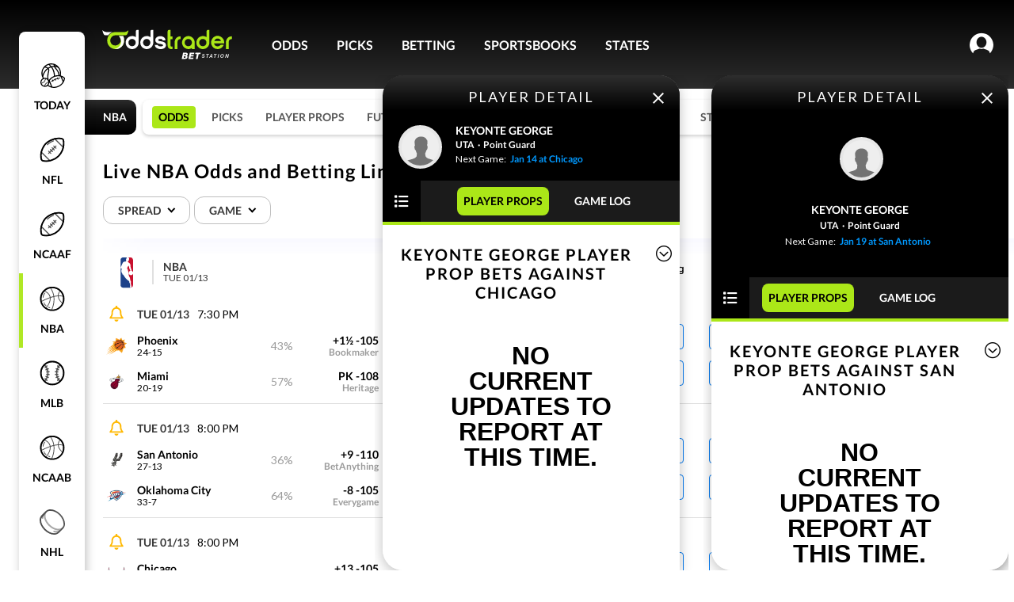

--- FILE ---
content_type: text/html; charset=utf-8
request_url: https://www.oddstrader.com/nba/players/keyonte-george-603895/props/
body_size: 413492
content:
<!DOCTYPE html><html lang="en-us"><head><link href="https://embed.doorbell.io/css/default.css?v=1768250789" rel="stylesheet" type="text/css" id="doorbell-css-extra"><link href="https://embed.doorbell.io/css/doorbell.min.css?v=1768250789" rel="stylesheet" type="text/css" id="doorbell-css-document"><meta charset="utf-8"><meta http-equiv="x-ua-compatible" content="ie=edge"><meta name="viewport" content="width=device-width, initial-scale=1.0, maximum-scale=1.0, user-scalable=0"><link data-chunk="main" rel="preload" as="script" href="https://otcdn.virginia.us-east-1.oddstrader.com/js/main.240e021500033a40e95c.js"><link data-chunk="pages-League-League" rel="preload" as="script" href="https://otcdn.virginia.us-east-1.oddstrader.com/js/3009.d5fe4266bc35ded30bc9.chunk.js"><link data-chunk="pages-League-League" rel="preload" as="script" href="https://otcdn.virginia.us-east-1.oddstrader.com/js/7698.ce99fc84d383580eb1f1.chunk.js"><link data-chunk="pages-League-League" rel="preload" as="script" href="https://otcdn.virginia.us-east-1.oddstrader.com/js/6707.28b45263710585fc509d.chunk.js"><link data-chunk="pages-League-League" rel="preload" as="script" href="https://otcdn.virginia.us-east-1.oddstrader.com/js/7139.7e59ab471eb773ca921c.chunk.js"><link data-chunk="pages-League-League" rel="preload" as="script" href="https://otcdn.virginia.us-east-1.oddstrader.com/js/2006.669436f79a74e417b064.chunk.js"><link data-chunk="pages-League-League" rel="preload" as="script" href="https://otcdn.virginia.us-east-1.oddstrader.com/js/4577.73a862a50ac38a7984b2.chunk.js"><link data-chunk="pages-League-League" rel="preload" as="script" href="https://otcdn.virginia.us-east-1.oddstrader.com/js/242.2299ec52efcd451dd425.chunk.js"><link data-chunk="pages-League-League" rel="preload" as="script" href="https://otcdn.virginia.us-east-1.oddstrader.com/js/7953.91123fcf3a5be95578b6.chunk.js"><link data-chunk="pages-League-League" rel="preload" as="script" href="https://otcdn.virginia.us-east-1.oddstrader.com/js/9829.115352bd4fdaf37e35cb.chunk.js"><link data-chunk="pages-League-League" rel="preload" as="script" href="https://otcdn.virginia.us-east-1.oddstrader.com/js/1307.aac220998875ab4736e6.chunk.js"><link data-chunk="pages-League-League" rel="preload" as="script" href="https://otcdn.virginia.us-east-1.oddstrader.com/js/4654.25d54e1dd92647ed0e7f.chunk.js"><link data-chunk="pages-League-League" rel="preload" as="script" href="https://otcdn.virginia.us-east-1.oddstrader.com/js/pages-League-League.a578d803108da16abee8.chunk.js"><link data-chunk="main" rel="stylesheet" href="https://otcdn.virginia.us-east-1.oddstrader.com/main.c8601caafd307b50106f.css"><link data-chunk="pages-League-League" rel="stylesheet" href="https://otcdn.virginia.us-east-1.oddstrader.com/7953.57e0abb17ccc30a114a4.css"><link data-chunk="pages-League-League" rel="stylesheet" href="https://otcdn.virginia.us-east-1.oddstrader.com/6061.1704c76ef758e29eef75.css"><link rel="preconnect" href="https://cdnjs.cloudflare.com"><link rel="preconnect" href="https://fonts.googleapis.com"><link rel="preconnect" href="https://fonts.gstatic.com" crossorigin="anonymous"><noscript><link href="https://fonts.googleapis.com/css?family=Lato&family=Roboto&display=swap" rel="stylesheet"/></noscript><link rel="icon" type="image/png" href="https://otcdn.virginia.us-east-1.oddstrader.com/favicon.png"><link rel="icon" type="image/png" sizes="32x32" href="https://otcdn.virginia.us-east-1.oddstrader.com/favicon-32x32.png"><link rel="icon" type="image/png" sizes="16x16" href="https://otcdn.virginia.us-east-1.oddstrader.com/favicon-16x16.png"><link rel="apple-touch-icon" sizes="180x180" href="https://otcdn.virginia.us-east-1.oddstrader.com/apple-touch-icon.png"><link rel="preload" as="image"><link rel="preload" as="image"><title data-react-helmet="true">Live NBA Odds and Betting Lines for Today’s Games</title><meta data-react-helmet="true" name="description" content="Live NBA odds with accurate, up-to-the-minute game details. Maximize your winnings and bet with confidence. See current betting lines for today’s games."><link data-react-helmet="true" rel="canonical" href="https://www.oddstrader.com/nba/players/keyonte-george-603895/props/"><script async="" src="https://www.googletagmanager.com/gtm.js?id=GTM-KHJCH7L&amp;gtm_auth=g7upIRlTbHPBrHkFtbc5zg&amp;gtm_preview=env-2&amp;gtm_cookies_win=x"></script><script data-react-helmet="true" type="application/ld+json">[{"@context":"https://schema.org","@type":"SportsEvent","name":"Phoenix Suns@Miami Heat","startDate":"2026-01-14","sport":"BASKETBALL","eventStatus":"https://schema.org/EventScheduled","eventAttendanceMode":"https://schema.org/MixedEventAttendanceMode","location":{"@type":"Place","name":"Kaseya Center","address":{"@type":"PostalAddress","addressLocality":"Miami","addressRegion":"FL"}},"awayTeam":{"@context":"https://schema.org","@type":"SportsTeam","name":"Phoenix","sport":"basketball"},"homeTeam":{"@context":"https://schema.org","@type":"SportsTeam","name":"Miami","sport":"basketball"}},{"@context":"https://schema.org","@type":"SportsEvent","name":"Denver Nuggets@New Orleans","startDate":"2026-01-14","sport":"BASKETBALL","eventStatus":"https://schema.org/EventScheduled","eventAttendanceMode":"https://schema.org/MixedEventAttendanceMode","location":{"@type":"Place","name":"Smoothie King Center","address":{"@type":"PostalAddress","addressLocality":"New Orleans","addressRegion":"LA"}},"awayTeam":{"@context":"https://schema.org","@type":"SportsTeam","name":"Denver","sport":"basketball"},"homeTeam":{"@context":"https://schema.org","@type":"SportsTeam","name":"New Orleans","sport":"basketball"}},{"@context":"https://schema.org","@type":"SportsEvent","name":"Chicago Bulls@Houston Rockets","startDate":"2026-01-14","sport":"BASKETBALL","eventStatus":"https://schema.org/EventScheduled","eventAttendanceMode":"https://schema.org/MixedEventAttendanceMode","location":{"@type":"Place","name":"Toyota Center","address":{"@type":"PostalAddress","addressLocality":"Houston","addressRegion":"TX"}},"awayTeam":{"@context":"https://schema.org","@type":"SportsTeam","name":"Chicago","sport":"basketball"},"homeTeam":{"@context":"https://schema.org","@type":"SportsTeam","name":"Houston","sport":"basketball"}},{"@context":"https://schema.org","@type":"SportsEvent","name":"San Antonio@Oklahoma City","startDate":"2026-01-14","sport":"BASKETBALL","eventStatus":"https://schema.org/EventScheduled","eventAttendanceMode":"https://schema.org/MixedEventAttendanceMode","location":{"@type":"Place","name":"Paycom Center","address":{"@type":"PostalAddress","addressLocality":"Oklahoma City","addressRegion":"OK"}},"awayTeam":{"@context":"https://schema.org","@type":"SportsTeam","name":"San Antonio","sport":"basketball"},"homeTeam":{"@context":"https://schema.org","@type":"SportsTeam","name":"Oklahoma City","sport":"basketball"}},{"@context":"https://schema.org","@type":"SportsEvent","name":"Minnesota Timberwolves@Milwaukee Bucks","startDate":"2026-01-14","sport":"BASKETBALL","eventStatus":"https://schema.org/EventScheduled","eventAttendanceMode":"https://schema.org/MixedEventAttendanceMode","location":{"@type":"Place","name":"Fiserv Forum","address":{"@type":"PostalAddress","addressLocality":"Milwaukee","addressRegion":"WI"}},"awayTeam":{"@context":"https://schema.org","@type":"SportsTeam","name":"Minnesota","sport":"basketball"},"homeTeam":{"@context":"https://schema.org","@type":"SportsTeam","name":"Milwaukee","sport":"basketball"}},{"@context":"https://schema.org","@type":"SportsEvent","name":"Atlanta Hawks@L.A. Lakers","startDate":"2026-01-14","sport":"BASKETBALL","eventStatus":"https://schema.org/EventScheduled","eventAttendanceMode":"https://schema.org/MixedEventAttendanceMode","location":{"@type":"Place","name":"Crypto.com Arena","address":{"@type":"PostalAddress","addressLocality":"Los Angeles","addressRegion":"CA"}},"awayTeam":{"@context":"https://schema.org","@type":"SportsTeam","name":"Atlanta","sport":"basketball"},"homeTeam":{"@context":"https://schema.org","@type":"SportsTeam","name":"L.A. Lakers","sport":"basketball"}},{"@context":"https://schema.org","@type":"SportsEvent","name":"Portland Trail Blazers@Golden State","startDate":"2026-01-14","sport":"BASKETBALL","eventStatus":"https://schema.org/EventScheduled","eventAttendanceMode":"https://schema.org/MixedEventAttendanceMode","location":{"@type":"Place","name":"Chase Center","address":{"@type":"PostalAddress","addressLocality":"San Francisco","addressRegion":"CA"}},"awayTeam":{"@context":"https://schema.org","@type":"SportsTeam","name":"Portland","sport":"basketball"},"homeTeam":{"@context":"https://schema.org","@type":"SportsTeam","name":"Golden State","sport":"basketball"}}]</script><script data-react-helmet="true" type="application/ld+json">{"@type":"BreadcrumbList","@context":"https://schema.org","itemListElement":[{"position":2,"@type":"ListItem","item":"/nba/","name":"NBA"}]}</script><script>
    (function(w,d,s,l,i){
      w[l]=w[l]||[];
      w[l].push({'gtm.start': new Date().getTime(), event:'gtm.js'});
      var f=d.getElementsByTagName(s)[0],
          j=d.createElement(s), dl=l!='dataLayer'?'&l='+l:'';
      j.async=true;
      j.src='https://www.googletagmanager.com/gtm.js?id=' + i + dl + '&gtm_auth=' + 'g7upIRlTbHPBrHkFtbc5zg' + '&gtm_preview=' + 'env-2' + '&gtm_cookies_win=x';
      f.parentNode.insertBefore(j,f);
    })(window, document, 'script', 'dataLayer', 'GTM-KHJCH7L');
  </script><script type="text/javascript">var _sf_startpt=(new Date()).getTime()</script><style data-styled="active" data-styled-version="5.3.11">.dPTnjN{position:relative;}.lfnvmR{position:relative;width:-webkit-fit-content;width:-moz-fit-content;width:fit-content;}.horUgz{width:22px;height:30px;display:-webkit-box;display:-webkit-flex;display:-ms-flexbox;display:flex;max-width:22px;min-width:22px;min-height:30px;max-height:30px;-webkit-align-items:center;-webkit-box-align:center;-ms-flex-align:center;align-items:center;-webkit-transition:-webkit-transform 0.3s,margin 0.3s;-webkit-transition:transform 0.3s,margin 0.3s;transition:transform 0.3s,margin 0.3s;}.horUgz .tempArrow{border:solid #000000;border-width:0 1.9px 1.9px 0;display:inline-block;margin-top:-4px;padding:2.4px;top:-4px;position:relative;-webkit-transform:rotate(45deg);-ms-transform:rotate(45deg);transform:rotate(45deg);-webkit-transform:rotate(45deg);}.horUgz .rotate{-webkit-transform:rotate(-180deg);-ms-transform:rotate(-180deg);transform:rotate(-180deg);-webkit-transition:0.25s ease;transition:0.25s ease;}.bZuqpG .toggle{height:29px;display:-webkit-box;display:-webkit-flex;display:-ms-flexbox;display:flex;-webkit-box-pack:center;-webkit-justify-content:center;-ms-flex-pack:center;justify-content:center;-webkit-align-items:center;-webkit-box-align:center;-ms-flex-align:center;align-items:center;box-sizing:border-box;cursor:pointer;border-radius:22px;padding:0 10px;font-size:10px;font-weight:700;-webkit-letter-spacing:1px;-moz-letter-spacing:1px;-ms-letter-spacing:1px;letter-spacing:1px;text-transform:uppercase;color:#000000;border:1px solid #9B9B9B;}@media (min-width:1024px){.bZuqpG .toggle{border:1.4px solid #9B9B9B;-webkit-letter-spacing:1.4px;-moz-letter-spacing:1.4px;-ms-letter-spacing:1.4px;letter-spacing:1.4px;font-size:14px;height:35px;}}.bZuqpG .toggle > img{max-width:70px;height:22px;}.bZuqpG .icon{margin-left:5px;}.bZuqpG .content{background-color:#FFFFFF;box-shadow:0px 4px 16px rgba(0,0,0,0.25);border-top-right-radius:8px;border-top-left-radius:8px;width:100%;}@media (min-width:1024px){.bZuqpG .content{border-bottom-right-radius:8px;border-bottom-left-radius:8px;}}.bZuqpG .contentClassName{margin-top:10px;width:200px;}.bZuqpG .toggleClassName{width:125px;}.bZuqpG .title{height:40px;display:-webkit-box;display:-webkit-flex;display:-ms-flexbox;display:flex;font-size:16px;font-weight:900;-webkit-letter-spacing:2px;-moz-letter-spacing:2px;-ms-letter-spacing:2px;letter-spacing:2px;-webkit-align-items:center;-webkit-box-align:center;-ms-flex-align:center;align-items:center;-webkit-box-pack:center;-webkit-justify-content:center;-ms-flex-pack:center;justify-content:center;text-transform:uppercase;border-bottom:1px solid #F1F1F1;}.bZuqpG .title .icon-content{margin-left:7px;}.bZuqpG .title .icon-content .icon-title{border:solid #000000;border-width:0 1.9px 1.9px 0;display:inline-block;margin-top:-4px;padding:2.4px;-webkit-transform:rotate(225deg);-ms-transform:rotate(225deg);transform:rotate(225deg);padding:3px;}.bZuqpG .toggle{padding:0 12px;-webkit-letter-spacing:initial;-moz-letter-spacing:initial;-ms-letter-spacing:initial;letter-spacing:initial;color:#393939;font-size:12px;line-height:14px;font-weight:600;height:30px;border:1px solid #E7E7E7;border-radius:12px;}@media (min-width:1024px){.bZuqpG .toggle{height:34px;font-size:14px;padding:0 14px 0 18px;border:1px solid #BFBFBF;}}.bZuqpG .toggle .icon{margin:1px 0 0 10px;}.lnKGbX{font-size:14px;padding:5px 10px;color:#2FCC30;background-color:transparent;cursor:pointer;border:none;}.lkBMoZ{font-size:14px;padding:0;font-weight:500;width:92px;height:32px;box-sizing:border-box;background-color:#F7F8FD;border:1px solid #0059FF;border-radius:50px;color:black;cursor:pointer;-webkit-transition-property:color,background-color;transition-property:color,background-color;-webkit-transition-duration:100ms;transition-duration:100ms;-webkit-transition-timing-function:ease;transition-timing-function:ease;white-space:nowrap;border:none;color:#9B9B9B;cursor:default;pointer-events:none;border:0;-webkit-animation-duration:4s;animation-duration:4s;-webkit-animation-iteration-count:infinite;animation-iteration-count:infinite;background-color:#F1F1F1;-webkit-animation-name:placeholderAnimation;animation-name:placeholderAnimation;color:var(--Neutrals-Black,#000000);border-radius:4px;background:var(--Neutrals-White,#FFFFFF);border:1px solid var(--Blue-Colors-CTA-Azul-Radiance,#0078f0);display:-webkit-box;display:-webkit-flex;display:-ms-flexbox;display:flex;padding:4px;-webkit-box-pack:center;-webkit-justify-content:center;-ms-flex-pack:center;justify-content:center;-webkit-align-items:center;-webkit-box-align:center;-ms-flex-align:center;align-items:center;gap:10px;-webkit-flex-shrink:0;-ms-flex-negative:0;flex-shrink:0;-webkit-align-self:stretch;-ms-flex-item-align:stretch;align-self:stretch;border:none;background:none;}@-webkit-keyframes placeholderAnimation{0%{background-color:#F1F1F1;border-color:#F1F1F1;}33%{background-color:#E7E7E7;border-color:#E7E7E7;}66%{background-color:#F1F1F1;border-color:#F1F1F1;}100%{background-color:#E7E7E7;border-color:#E7E7E7;}}@keyframes placeholderAnimation{0%{background-color:#F1F1F1;border-color:#F1F1F1;}33%{background-color:#E7E7E7;border-color:#E7E7E7;}66%{background-color:#F1F1F1;border-color:#F1F1F1;}100%{background-color:#E7E7E7;border-color:#E7E7E7;}}.lkBMoZ span{text-align:center;font-style:normal;font-weight:500;line-height:150%;}.lkBMoZ:hover{border:1px solid var(--Blue-Colors-CTA-Azul-Radiance,#0078f0);background:var( --Blue-Colors-CTA-Azul-Radiance,#0078f0 );box-shadow:0px 1px 2px 0.4px rgba(0,0,0,0.17);color:var(--Neutrals-White,#FFFFFF);}.lkBMoZ.placeholder{background:#F7F8FD;border:1px solid #E7E7E7;}.lkBMoZ span{color:var(--Neutrals-Neutral-500,#737373);}.cVlrjr{font-size:14px;padding:0;font-weight:500;width:92px;height:32px;box-sizing:border-box;background-color:#F7F8FD;border:1px solid #0059FF;border-radius:50px;color:black;cursor:pointer;-webkit-transition-property:color,background-color;transition-property:color,background-color;-webkit-transition-duration:100ms;transition-duration:100ms;-webkit-transition-timing-function:ease;transition-timing-function:ease;white-space:nowrap;cursor:default;pointer-events:none;border:0;-webkit-animation-duration:4s;animation-duration:4s;-webkit-animation-iteration-count:infinite;animation-iteration-count:infinite;background-color:#F1F1F1;-webkit-animation-name:placeholderAnimation;animation-name:placeholderAnimation;color:var(--Neutrals-Black,#000000);border-radius:4px;background:var(--Neutrals-White,#FFFFFF);border:1px solid var(--Blue-Colors-CTA-Azul-Radiance,#0078f0);display:-webkit-box;display:-webkit-flex;display:-ms-flexbox;display:flex;padding:4px;-webkit-box-pack:center;-webkit-justify-content:center;-ms-flex-pack:center;justify-content:center;-webkit-align-items:center;-webkit-box-align:center;-ms-flex-align:center;align-items:center;gap:10px;-webkit-flex-shrink:0;-ms-flex-negative:0;flex-shrink:0;-webkit-align-self:stretch;-ms-flex-item-align:stretch;align-self:stretch;}@-webkit-keyframes placeholderAnimation{0%{background-color:#F1F1F1;border-color:#F1F1F1;}33%{background-color:#E7E7E7;border-color:#E7E7E7;}66%{background-color:#F1F1F1;border-color:#F1F1F1;}100%{background-color:#E7E7E7;border-color:#E7E7E7;}}@keyframes placeholderAnimation{0%{background-color:#F1F1F1;border-color:#F1F1F1;}33%{background-color:#E7E7E7;border-color:#E7E7E7;}66%{background-color:#F1F1F1;border-color:#F1F1F1;}100%{background-color:#E7E7E7;border-color:#E7E7E7;}}.cVlrjr span{text-align:center;font-style:normal;font-weight:500;line-height:150%;}.cVlrjr:hover{border:1px solid var(--Blue-Colors-CTA-Azul-Radiance,#0078f0);background:var( --Blue-Colors-CTA-Azul-Radiance,#0078f0 );box-shadow:0px 1px 2px 0.4px rgba(0,0,0,0.17);color:var(--Neutrals-White,#FFFFFF);}.cVlrjr.placeholder{background:#F7F8FD;border:1px solid #E7E7E7;}.bKnyuW{font-size:14px;padding:0;font-weight:500;width:92px;height:32px;box-sizing:border-box;background-color:#F7F8FD;border:1px solid #0059FF;border-radius:50px;color:black;cursor:pointer;-webkit-transition-property:color,background-color;transition-property:color,background-color;-webkit-transition-duration:100ms;transition-duration:100ms;-webkit-transition-timing-function:ease;transition-timing-function:ease;white-space:nowrap;border:none;color:#9B9B9B;cursor:default;pointer-events:none;color:var(--Neutrals-Black,#000000);border-radius:4px;background:var(--Neutrals-White,#FFFFFF);border:1px solid var(--Blue-Colors-CTA-Azul-Radiance,#0078f0);display:-webkit-box;display:-webkit-flex;display:-ms-flexbox;display:flex;padding:4px;-webkit-box-pack:center;-webkit-justify-content:center;-ms-flex-pack:center;justify-content:center;-webkit-align-items:center;-webkit-box-align:center;-ms-flex-align:center;align-items:center;gap:10px;-webkit-flex-shrink:0;-ms-flex-negative:0;flex-shrink:0;-webkit-align-self:stretch;-ms-flex-item-align:stretch;align-self:stretch;border:none;background:none;}.bKnyuW span{text-align:center;font-style:normal;font-weight:500;line-height:150%;}.bKnyuW:hover{border:1px solid var(--Blue-Colors-CTA-Azul-Radiance,#0078f0);background:var( --Blue-Colors-CTA-Azul-Radiance,#0078f0 );box-shadow:0px 1px 2px 0.4px rgba(0,0,0,0.17);color:var(--Neutrals-White,#FFFFFF);}.bKnyuW.placeholder{background:#F7F8FD;border:1px solid #E7E7E7;}.bKnyuW span{color:var(--Neutrals-Neutral-500,#737373);}.jjXoGA{font-size:14px;padding:0;font-weight:500;width:92px;height:32px;box-sizing:border-box;background-color:#F7F8FD;border:1px solid #0059FF;border-radius:50px;color:black;cursor:pointer;-webkit-transition-property:color,background-color;transition-property:color,background-color;-webkit-transition-duration:100ms;transition-duration:100ms;-webkit-transition-timing-function:ease;transition-timing-function:ease;white-space:nowrap;color:var(--Neutrals-Black,#000000);border-radius:4px;background:var(--Neutrals-White,#FFFFFF);border:1px solid var(--Blue-Colors-CTA-Azul-Radiance,#0078f0);display:-webkit-box;display:-webkit-flex;display:-ms-flexbox;display:flex;padding:4px;-webkit-box-pack:center;-webkit-justify-content:center;-ms-flex-pack:center;justify-content:center;-webkit-align-items:center;-webkit-box-align:center;-ms-flex-align:center;align-items:center;gap:10px;-webkit-flex-shrink:0;-ms-flex-negative:0;flex-shrink:0;-webkit-align-self:stretch;-ms-flex-item-align:stretch;align-self:stretch;}.jjXoGA:hover,.jjXoGA:active{-webkit-transition-duration:600ms;transition-duration:600ms;background-color:#035FBB;color:#FFFFFF;}.jjXoGA span{text-align:center;font-style:normal;font-weight:500;line-height:150%;}.jjXoGA:hover{border:1px solid var(--Blue-Colors-CTA-Azul-Radiance,#0078f0);background:var( --Blue-Colors-CTA-Azul-Radiance,#0078f0 );box-shadow:0px 1px 2px 0.4px rgba(0,0,0,0.17);color:var(--Neutrals-White,#FFFFFF);}.jjXoGA.placeholder{background:#F7F8FD;border:1px solid #E7E7E7;}.hOzRmF{margin-right:4px;max-height:32px;width:32px;min-width:32px;height:32px;display:-webkit-box;display:-webkit-flex;display:-ms-flexbox;display:flex;-webkit-align-items:center;-webkit-box-align:center;-ms-flex-align:center;align-items:center;}.hOzRmF > img{width:100%;max-height:100%;}html{font-size:10px;height:100%;width:100%;overflow-x:visible;}body{height:100%;overflow-x:hidden;font-family:Lato,Arial,Helvetica,sans-serif;font-size:10px;}a{color:inherit;-webkit-text-decoration:none;text-decoration:none;}.ffphYA{position:relative;height:56px;}.ffphYA td{color:black;position:relative;}.ffphYA td:nth-child(even){background:#F7F8FD;}.ffphYA .teamContainer{margin:0;width:377px;display:-webkit-box;display:-webkit-flex;display:-ms-flexbox;display:flex;min-width:377px;-webkit-box-pack:justify;-webkit-justify-content:space-between;-ms-flex-pack:justify;justify-content:space-between;}.ffphYA:last-child td{border-bottom:none;}.ffphYA td{color:black;position:relative;}.ffphYA td:nth-child(even),.ffphYA td:nth-child(odd){background:#FFFFFF;}.hJeOTA{position:relative;height:56px;}.hJeOTA td{color:black;position:relative;}.hJeOTA td:nth-child(even){background:#F7F8FD;}.hJeOTA .teamContainer{margin:0;width:377px;display:-webkit-box;display:-webkit-flex;display:-ms-flexbox;display:flex;min-width:377px;-webkit-box-pack:justify;-webkit-justify-content:space-between;-ms-flex-pack:justify;justify-content:space-between;}.hJeOTA td{padding-top:15px;}.hJeOTA:last-child td{border-bottom:none;}.hJeOTA td{color:black;position:relative;}.hJeOTA td:nth-child(even),.hJeOTA td:nth-child(odd){background:#FFFFFF;}.iFrHQw{position:relative;height:56px;}.iFrHQw td{color:black;position:relative;}.iFrHQw td:nth-child(even){background:#F7F8FD;}.iFrHQw .teamContainer{margin:0;width:377px;display:-webkit-box;display:-webkit-flex;display:-ms-flexbox;display:flex;min-width:377px;-webkit-box-pack:justify;-webkit-justify-content:space-between;-ms-flex-pack:justify;justify-content:space-between;}.iFrHQw td{border-bottom:1px solid #DFDFDF;}.iFrHQw:last-child td{border-bottom:none;}.iFrHQw td{color:black;position:relative;}.iFrHQw td:nth-child(even),.iFrHQw td:nth-child(odd){background:#FFFFFF;}.kOerMU{width:auto;text-align:center;min-height:32px;background:#F7F8FD;vertical-align:top;vertical-align:inherit;}.kOerMU .opener{height:32px;display:-webkit-box;display:-webkit-flex;display:-ms-flexbox;display:flex;-webkit-box-pack:center;-webkit-justify-content:center;-ms-flex-pack:center;justify-content:center;-webkit-align-items:center;-webkit-box-align:center;-ms-flex-align:center;align-items:center;}.kOerMU .oddsGridRowContainer{display:-webkit-box;display:-webkit-flex;display:-ms-flexbox;display:flex;-webkit-box-pack:center;-webkit-justify-content:center;-ms-flex-pack:center;justify-content:center;}.kOerMU .firstOddContainer{padding-top:5px;margin-top:11px;}.kOerMU .lastOddContainer{padding-top:0;}.evjlsO{width:auto;text-align:center;min-height:32px;background:#F7F8FD;vertical-align:top;}.evjlsO .opener{height:32px;display:-webkit-box;display:-webkit-flex;display:-ms-flexbox;display:flex;-webkit-box-pack:center;-webkit-justify-content:center;-ms-flex-pack:center;justify-content:center;-webkit-align-items:center;-webkit-box-align:center;-ms-flex-align:center;align-items:center;}.evjlsO .oddsGridRowContainer{display:-webkit-box;display:-webkit-flex;display:-ms-flexbox;display:flex;-webkit-box-pack:center;-webkit-justify-content:center;-ms-flex-pack:center;justify-content:center;}.evjlsO .firstOddContainer{padding-top:5px;margin-top:11px;}.evjlsO .lastOddContainer{padding-top:0;}.oGpzo{width:auto;background:white;text-align:center;vertical-align:top;vertical-align:inherit;}.oGpzo .oddsGridRowContainer{display:-webkit-box;display:-webkit-flex;display:-ms-flexbox;display:flex;-webkit-box-pack:center;-webkit-justify-content:center;-ms-flex-pack:center;justify-content:center;}.oGpzo .firstOddContainer{padding-top:5px;margin-top:11px;}.oGpzo .lastOddContainer{padding-top:0;}.hyuiva{width:auto;background:white;text-align:center;vertical-align:top;}.hyuiva .oddsGridRowContainer{display:-webkit-box;display:-webkit-flex;display:-ms-flexbox;display:flex;-webkit-box-pack:center;-webkit-justify-content:center;-ms-flex-pack:center;justify-content:center;}.hyuiva .firstOddContainer{padding-top:5px;margin-top:11px;}.hyuiva .lastOddContainer{padding-top:0;}.wwJNI{text-align:center;position:relative;}.wwJNI > tr > td:nth-child(1n + 12}){display:none;}.wwJNI .eventWrapper{z-index:1;width:100%;height:144px;position:absolute;pointer-events:none;-webkit-clip-path:inset(-15px 0);clip-path:inset(-15px 0);}.wwJNI .optionWrapper{height:48px;margin-top:-14px;}.wwJNI .optionWrapper.firstRow{margin-top:35px;}.wwJNI .hoverDrawHeight{height:190px;}.wwJNI .eventWrapperHovered{box-shadow:0 2px 12px 0 rgb(0 0 0 / 20%);}.wwJNI .eventWrapper{-webkit-clip-path:none;clip-path:none;border-radius:8px;height:157px;}.wwJNI .eventWrapper.hoverDrawHeight{height:212px;}.wwJNI .optionWrapper{height:56px;}.wwJNI .optionWrapper.firstRow{height:48px;}.wwJNI .eventWrapperHovered{box-shadow:0px 2px 4px 0px rgba(0,0,0,0.19);margin-left:-8px;width:calc(100% + 16px);border-radius:8px;}.wwJNI .eventWrapperHovered td{border-bottom:none;}.wwJNI .eventWrapperActive{border:1px solid var(--Blue-Colors-CTA-Azul-Radiance,#0078f0);box-shadow:0px 2.5px 5px 1px rgba(0,0,0,0.20);z-index:1;}.gOBSHW{text-align:center;position:relative;}.gOBSHW > tr > td:nth-child(1n + 9}){display:none;}.gOBSHW .eventWrapper{z-index:1;width:100%;height:144px;position:absolute;pointer-events:none;-webkit-clip-path:inset(-15px 0);clip-path:inset(-15px 0);}.gOBSHW .optionWrapper{height:48px;margin-top:-14px;}.gOBSHW .optionWrapper.firstRow{margin-top:35px;}.gOBSHW .hoverDrawHeight{height:190px;}.gOBSHW .eventWrapperHovered{box-shadow:0 2px 12px 0 rgb(0 0 0 / 20%);}.gOBSHW .eventWrapper{-webkit-clip-path:none;clip-path:none;border-radius:8px;height:157px;}.gOBSHW .eventWrapper.hoverDrawHeight{height:212px;}.gOBSHW .optionWrapper{height:56px;}.gOBSHW .optionWrapper.firstRow{height:48px;}.gOBSHW .eventWrapperHovered{box-shadow:0px 2px 4px 0px rgba(0,0,0,0.19);margin-left:-8px;width:calc(100% + 16px);border-radius:8px;}.gOBSHW .eventWrapperHovered td{border-bottom:none;}.gOBSHW .eventWrapperActive{border:1px solid var(--Blue-Colors-CTA-Azul-Radiance,#0078f0);box-shadow:0px 2.5px 5px 1px rgba(0,0,0,0.20);z-index:1;}.ecbWtj{text-align:center;position:relative;}.ecbWtj > tr > td:nth-child(1n + 8}){display:none;}.ecbWtj .eventWrapper{z-index:1;width:100%;height:144px;position:absolute;pointer-events:none;-webkit-clip-path:inset(-15px 0);clip-path:inset(-15px 0);}.ecbWtj .optionWrapper{height:48px;margin-top:-14px;}.ecbWtj .optionWrapper.firstRow{margin-top:35px;}.ecbWtj .hoverDrawHeight{height:190px;}.ecbWtj .eventWrapperHovered{box-shadow:0 2px 12px 0 rgb(0 0 0 / 20%);}.ecbWtj .eventWrapper{-webkit-clip-path:none;clip-path:none;border-radius:8px;height:157px;}.ecbWtj .eventWrapper.hoverDrawHeight{height:212px;}.ecbWtj .optionWrapper{height:56px;}.ecbWtj .optionWrapper.firstRow{height:48px;}.ecbWtj .eventWrapperHovered{box-shadow:0px 2px 4px 0px rgba(0,0,0,0.19);margin-left:-8px;width:calc(100% + 16px);border-radius:8px;}.ecbWtj .eventWrapperHovered td{border-bottom:none;}.ecbWtj .eventWrapperActive{border:1px solid var(--Blue-Colors-CTA-Azul-Radiance,#0078f0);box-shadow:0px 2.5px 5px 1px rgba(0,0,0,0.20);z-index:1;}.dihFGh{cursor:pointer;width:377px;min-width:377px;max-width:377px;}.dihFGh .participant{display:-webkit-box;display:-webkit-flex;display:-ms-flexbox;display:flex;-webkit-box-pack:justify;-webkit-justify-content:space-between;-ms-flex-pack:justify;justify-content:space-between;margin-right:28px;}.dihFGh .eventSerie{color:#595959;font-size:12px;font-weight:bold;overflow:hidden;}.dihFGh .colums{padding-bottom:12px;}.dihFGh .colums .eventStatus{height:22px;display:-webkit-box;display:-webkit-flex;display:-ms-flexbox;display:flex;max-height:22px;padding-bottom:12px;-webkit-box-pack:justify;-webkit-justify-content:space-between;-ms-flex-pack:justify;justify-content:space-between;}.dihFGh .colums .eventStatus span{font-size:14px;font-weight:400;margin:0px 7px 0px 5px;}.dihFGh .colums .eventStatus .generalDay{font-weight:700;}.dihFGh .colums .eventStatus .eventSerie{color:#595959;font-size:12px;font-weight:bold;text-wrap:nowrap;text-overflow:ellipsis;max-width:150px;display:inline-block;vertical-align:text-bottom;}.dihFGh .colums .eventStatus .soccerLeagueName{font-size:12px;margin-top:1px;-webkit-box-pack:end;-webkit-justify-content:flex-end;-ms-flex-pack:end;justify-content:flex-end;color:#9B9B9B;margin-right:28px;}.dihFGh .colums .predictionLink{font-size:14px;margin-top:1px;-webkit-box-pack:end;-webkit-justify-content:flex-end;-ms-flex-pack:end;justify-content:flex-end;z-index:1;color:#0078f0;}.dihFGh .colums .start{width:32px;color:#ffb800;font-size:16px;max-height:32px;margin-left:-10px;padding:20px 10px;position:relative;z-index:2;}.dihFGh .colums .soccerTime,.dihFGh .colums .timeAMFootball,.dihFGh .colums .baseballPeriod,.dihFGh .colums .hockeyPeriod,.dihFGh .colums .tennisPeriod{margin:0;color:gray;font-weight:500;margin-right:7px;}.dihFGh .colums .basketballPeriod{margin:0;color:gray;font-weight:500;}.dihFGh .colums .baseballStatus,.dihFGh .colums .statsAMFootball{font-weight:900;}.dihFGh .colums .basketballTime{font-weight:900;margin-left:7px;}.dihFGh .colums .liveDiamont{margin:0;width:auto;height:15px;min-width:auto;margin-right:7px;}.dihFGh .lastParticipant{padding-bottom:15px;}.dihFGh.first-participant{padding-top:20px;}.dihFGh .colums{padding-bottom:0;}.dihFGh .colums .eventStatus > div{white-space:nowrap;}.dihFGh .colums .eventStatus .generalDay{color:#393939;margin:0px 5px;border-radius:4px;}.dihFGh .colums .eventStatus .generalDay.gray{background:#ABE718;color:#000000;padding:4px 8px;}.dihFGh .colums .eventStatus .generalDay i{margin-right:5px;}.dihFGh .colums .eventStatus .tvInfo{color:#474747;}.dihFGh .colums .eventStatus .tvLogo{margin-right:5px;}.kgciCf{display:-webkit-box;display:-webkit-flex;display:-ms-flexbox;display:flex;-webkit-align-items:flex-start;-webkit-box-align:flex-start;-ms-flex-align:flex-start;align-items:flex-start;-webkit-align-items:center;-webkit-box-align:center;-ms-flex-align:center;align-items:center;}.kgciCf .lines{font-size:14px;display:-webkit-box;display:-webkit-flex;display:-ms-flexbox;display:flex;-webkit-flex-direction:column;-ms-flex-direction:column;flex-direction:column;-webkit-align-items:flex-end;-webkit-box-align:flex-end;-ms-flex-align:flex-end;align-items:flex-end;-webkit-box-pack:center;-webkit-justify-content:center;-ms-flex-pack:center;justify-content:center;width:107px;overflow:hidden;font-weight:bold;}.kgciCf .subtitle{font-size:12px;color:#9B9B9B;}.kgciCf .subtitle.live{color:#27B528;font-size:14px;}.kgciCf .subtitle.isLiveLineOff{color:#9B9B9B;font-size:14px;}.kgciCf .lines{-webkit-flex-direction:row;-ms-flex-direction:row;flex-direction:row;width:auto;margin-left:8px;padding:2px;}.kgciCf .lines.column{-webkit-flex-direction:column;-ms-flex-direction:column;flex-direction:column;margin-left:4px;width:102px;}.kgciCf .optionBox{width:62px;height:40px;gap:0px;border-radius:4px;box-shadow:0px 0.5px 1px 0.2px #00000029;background:#fbfbfb;margin-left:2px;display:-webkit-box;display:-webkit-flex;display:-ms-flexbox;display:flex;-webkit-flex-direction:column;-ms-flex-direction:column;flex-direction:column;-webkit-align-items:center;-webkit-box-align:center;-ms-flex-align:center;align-items:center;-webkit-box-pack:center;-webkit-justify-content:center;-ms-flex-pack:center;justify-content:center;margin-left:4px;border:none;}.kgciCf .optionBox.live{color:#27B528;}.kgciCf .optionBox .odds-top{font-weight:700;}.kgciCf .odds-bottom{color:#737373;font-weight:400;}.bHAEqJ{color:#9B9B9B;font-weight:normal;font-size:14px;display:-webkit-box;display:-webkit-flex;display:-ms-flexbox;display:flex;-webkit-align-items:center;-webkit-box-align:center;-ms-flex-align:center;align-items:center;height:100%;font-size:16px;}.bHAEqJ .penalties{font-size:10px;vertical-align:top;line-height:14px;}@media (min-width:1024px){.bHAEqJ{font-size:14px;}}.jiCiGd{display:-webkit-box;display:-webkit-flex;display:-ms-flexbox;display:flex;-webkit-align-items:center;-webkit-box-align:center;-ms-flex-align:center;align-items:center;}.jiCiGd .logo{margin-right:10px;}.jiCiGd .nameAndRecord{display:-webkit-box;display:-webkit-flex;display:-ms-flexbox;display:flex;-webkit-flex-flow:column;-ms-flex-flow:column;flex-flow:column;text-align:left;}.jiCiGd .nameAndRecord .nameAndRanking{display:-webkit-box;display:-webkit-flex;display:-ms-flexbox;display:flex;-webkit-align-items:flex-start;-webkit-box-align:flex-start;-ms-flex-align:flex-start;align-items:flex-start;}.jiCiGd .nameAndRecord .nameAndRanking .teamName{font-size:14px;font-weight:bold;}.jiCiGd .nameAndRecord .nameAndRanking .ranking{font-size:12px;color:#9B9B9B;margin-right:4px;margin-top:2px;}.jiCiGd .nameAndRecord .nameAndRanking .pitcherInfo{color:#434343;font-size:12px;margin-left:5px;line-height:14px;}.jiCiGd .nameAndRecord .isDrawWinner{left:-6px;width:40px;height:17px;min-width:10px;font-weight:700;position:relative;text-align:center;border-radius:4px;padding:0 3px 0 7px;-webkit-transform:skew(-20deg);-ms-transform:skew(-20deg);transform:skew(-20deg);background-color:#B0E825;}.jiCiGd .nameAndRecord .isDrawWinner > span{-webkit-transform:skew(20deg);-ms-transform:skew(20deg);transform:skew(20deg);}.jiCiGd .nameAndRecord > span{display:block;width:100%;}.jiCiGd .nameAndRecord .record{font-size:12px;}.jiCiGd .nameAndRecord .nameAndRanking{-webkit-align-items:flex-end;-webkit-box-align:flex-end;-ms-flex-align:flex-end;align-items:flex-end;}.jiCiGd .nameAndRecord .nameAndRanking .teamName{font-size:16px;}@media (min-width:1024px){.jiCiGd .nameAndRecord .nameAndRanking .teamName{font-size:14px;}}.jiCiGd .logo{max-height:48px;width:48px;min-width:48px;height:48px;}.jiCiGd .logo > span{height:32px !important;width:32px !important;}@media (min-width:1024px){.jiCiGd .logo{max-height:32px;width:32px;min-width:32px;height:32px;}.jiCiGd .logo > span{height:26px !important;width:26px !important;}}.jiqBhG{top:0;right:0;width:100%;z-index:1;height:150%;position:absolute;left:0;width:calc(100% - 130px);}.jiqBhG.isDrawEvent{height:200%;}.hPPIii{height:22px;display:-webkit-box;display:-webkit-flex;display:-ms-flexbox;display:flex;max-height:22px;padding-bottom:12px;-webkit-box-pack:justify;-webkit-justify-content:space-between;-ms-flex-pack:justify;justify-content:space-between;}.hPPIii span{font-size:14px;font-weight:400;margin:0px 7px 0px 5px;}.hPPIii .start{width:32px;color:#ffb800;font-size:16px;max-height:32px;margin-left:-10px;padding:20px 10px;position:relative;z-index:2;}.hPPIii .soccerTime,.hPPIii .timeAMFootball,.hPPIii .baseballPeriod,.hPPIii .hockeyPeriod,.hPPIii .tennisPeriod{margin:0;color:gray;font-weight:500;margin-right:7px;}.hPPIii .basketballPeriod{margin:0;color:gray;font-weight:500;}.hPPIii .baseballStatus,.hPPIii .statsAMFootball{font-weight:900;}.hPPIii .basketballTime{font-weight:900;margin-left:7px;}.hPPIii .liveDiamont{margin:0;width:auto;height:15px;min-width:auto;margin-right:7px;}.hPPIii > div{white-space:nowrap;}.hNuCCg.hNuCCg{font-weight:700;color:#393939;margin:0px 5px;border-radius:4px;}.hNuCCg.hNuCCg.gray{background:#ABE718;color:#000000;padding:4px 8px;}.hNuCCg.hNuCCg i{margin-right:5px;}.YoxbX{display:-webkit-box;display:-webkit-flex;display:-ms-flexbox;display:flex;}.YoxbX > div:first-child{margin-right:5px;}.YoxbX .contentSelector{margin-top:10px;max-width:220px;}.YoxbX .toggleSelector{height:29px;min-width:50px;}@media (min-width:1024px){.YoxbX .toggleSelector{height:35px;}}@media (min-width:1366px){.YoxbX .toggleSelector{width:102px;}}.YoxbX .toggleSelector{width:-webkit-fit-content;width:-moz-fit-content;width:fit-content;}html{font-size:10px;height:100%;width:100%;overflow-x:visible;}body{height:100%;overflow-x:hidden;font-family:Lato,Arial,Helvetica,sans-serif;font-size:10px;}a{color:inherit;-webkit-text-decoration:none;text-decoration:none;}.drUTPM{opacity:0;z-index:4;width:100%;position:absolute;pointer-events:none;-webkit-transition:opacity 0.3s;transition:opacity 0.3s;}.drUTPM.open{opacity:1;pointer-events:all;}.drUTPM .sheets{position:fixed;z-index:5;}.dYjEvE{font-size:14px;font-weight:bold;max-height:350px;overflow-y:auto;position:relative;list-style-type:none;margin:0;padding:0;}@media (min-width:1024px){.dYjEvE::-webkit-scrollbar{-webkit-appearance:none;width:5px;}.dYjEvE::-webkit-scrollbar-thumb{border-radius:4px;background-color:#AAAAAA;-webkit-box-shadow:0 0 1px rgba(255,255,255,.5);}}.dYjEvE > li{height:44px;display:-webkit-box;display:-webkit-flex;display:-ms-flexbox;display:flex;cursor:pointer;position:relative;-webkit-align-items:center;-webkit-box-align:center;-ms-flex-align:center;align-items:center;-webkit-box-pack:center;-webkit-justify-content:center;-ms-flex-pack:center;justify-content:center;color:#000000;}.dYjEvE > li.selectedItem{color:#0099FF;}.dYjEvE > li.selectedItem > i{margin-left:8px;}.dYjEvE > li > img{max-height:30px;max-width:80px;}.dYjEvE .divider{left:0;top:43px;width:100%;height:1.4px;position:absolute;background-image:linear-gradient( 90deg,rgba(255,255,255,0) 0%,#C4C4C4 51.14%,rgba(255,255,255,0) 100% );}</style><meta name="facebook-domain-verification" content="bcdwxnajpbh2bzijwmk9rytxbe6o4b"><link rel="stylesheet" href="https://otcdn.virginia.us-east-1.oddstrader.com/6061.1704c76ef758e29eef75.css"><link rel="stylesheet" href="https://otcdn.virginia.us-east-1.oddstrader.com/7953.57e0abb17ccc30a114a4.css"><link rel="stylesheet" href="https://otcdn.virginia.us-east-1.oddstrader.com/main.c8601caafd307b50106f.css"><link rel="stylesheet" href="https://fonts.googleapis.com/css?family=Lato&amp;family=Roboto&amp;display=swap"><link rel="stylesheet" type="text/css" href="https://otcdn.virginia.us-east-1.oddstrader.com/8015.ab69e12a302584642c8d.css"><link rel="stylesheet" type="text/css" href="https://otcdn.virginia.us-east-1.oddstrader.com/8378.8f6325d44db2d75b0b9a.css"><link rel="stylesheet" type="text/css" href="https://otcdn.virginia.us-east-1.oddstrader.com/7886.228d50e9ff6346c51cc4.css"><script id="doorbellScript" type="text/javascript" async="" src="https://embed.doorbell.io/button/10828?t=1768290024001"></script><link rel="stylesheet" type="text/css" href="https://otcdn.virginia.us-east-1.oddstrader.com/577.60d2ef9ef1fdab4048aa.css"><link rel="stylesheet" type="text/css" href="https://otcdn.virginia.us-east-1.oddstrader.com/1901.d7d611eff3f0be9aed2b.css"><link rel="stylesheet" type="text/css" href="https://otcdn.virginia.us-east-1.oddstrader.com/6505.109a2e2eaefe3d72bfe9.css"><link rel="stylesheet" type="text/css" href="https://otcdn.virginia.us-east-1.oddstrader.com/1269.06aee9165af9cd050a0b.css"><link rel="stylesheet" type="text/css" href="https://otcdn.virginia.us-east-1.oddstrader.com/1958.d64da879c2a6336db406.css"><script type="text/javascript" async="" src="https://embed.doorbell.io/button/10828/1768288952/init?native_json=1&amp;needs_postmessage=0"></script></head><body style="overflow-y: initial;"><script defer="" src="https://ot-cdn.virginia.us-east-1.oddstrader.com/scripts/onSaveAffiliateStore.js"></script><noscript>
              <iframe src="https://www.googletagmanager.com/ns.html?id=GTM-KHJCH7L>m_auth=g7upIRlTbHPBrHkFtbc5zg>m_preview=env-2>m_cookies_win=x"
              height="0" width="0" style="display:none;visibility:hidden"></iframe>
              </noscript><div id="oddstrader-site" style="display:flex;position:relative"><div id="modalRoot"></div><div id="newModalRoot"><div class="wrapper-sL1KK" id="modalManager"><div class="container-ppVOG modal-1-qmzbB"><div class="modal-Yojzk"><div class="container-o7DFQ"><div class="animatedDiv-ferZQ newModal-Vsn8S" style="transform: translateX(0px);"><div data-cy="playerPage" class="modalPageContainer-HfDql modalPage-Kt2S4 isNewModal-te0iC isBig-ygeGW"><div class="header-lkhYm modalHeader-EijV5"><div><span class="show-ThGUQ">Player Detail</span><span class="playerNameHeader-uCA8E undefined hide-ZqPh5">Keyonte George</span></div><i data-cy="closeButton" class="ot-icon-close close-lSBWr"></i></div><div class="scrollable-dKQau modal-container-scrollable" id="playerDetailContainer"><div class="playerHeader-pOFWO isBig-khDZi"><div class="player-S9b_9 isBig-khDZi"><div class="headshotWrapper-ao66L"><div class="tooltipWrapper-L6SES"><div class="headshotImage-i4eZ7"><img src="https://otcdn.virginia.us-east-1.oddstrader.com/player-image-placeholder.svg" alt="playerHeadshot"></div></div></div><div class="playerInfo-QimGS isBig-khDZi"><div class="nameAndInjuryStatus-Ic5AO"><div class="playerName-fn5G6 isBig-khDZi"><div>Keyonte George</div><div class="teamAndPosition-RNhhZ isBig-khDZi"><span>UTA</span><span> · </span><span>Point Guard</span></div></div></div><div class="container-XfXdh"><div>Next Game:</div><a href="/nba/event/chicago-bulls-vs-utah-jazz/matchup/?eid=4775451"><div>Jan 14 at Chicago </div></a></div><div class="injuryStatus-ctLr9 isBig-khDZi"><span class="redLabel-McLVV"></span><span></span></div></div></div></div><div id="tabsLinesSeparator" class="tabs-lines-separator lines-TRjX6 submenu-jmZt9 submenuV2-UcNPw"><div class="header-YhdQc"><div tabindex="0" role="button" class="hamburger-vYTsn"><i class="ot-icon-menu-list"></i></div><div class="bigSubmenu-skKH0"><div id="player-0-subMenuWrapper" class="submenu-OQxL_"><a data-item-active="active" id="player-0-subMenuSelected" class="item-IPD1j active-KoNa1" href="/nba/players/keyonte-george-603895/props/?pid=603895">PLAYER PROPS</a><a data-item-active="" id="" class="item-IPD1j" href="/nba/players/keyonte-george-603895/game-log/?pid=603895">GAME LOG</a></div></div><div class="dropdown-mRubE"><div class="page-L5oVt"><div class="wrapper-fEhh9"><div role="button" tabindex="0" class="wrapper-iKOCi selected-Xa1v5"><div>PLAYER PROPS</div><img class="checkCircle-gaqoO" src="/CheckCircle.svg" alt="checkCircle"></div><div role="button" tabindex="0" class="wrapper-iKOCi"><div>GAME LOG</div></div><div role="button" class="wrapper-X4q69" tabindex="0"><div>CHAT</div><i class="ot-discord-channel"></i></div></div></div></div></div></div><div></div><div data-caption-content="EventContent" class="modal-content content-tQdiH"><div><div class="caption-_rPJU caption-Yvkks isDesktop" data-cy="tab-caption"><div class="titleWrapper-iKSGe"><h1 class="title-U2r7q" data-cy="tab-caption-title">Keyonte George Player Prop Bets Against Chicago</h1><span role="button" tabindex="0" class="captionCollapseButton-Jaj21"><i class="ot-icon-arrow-down-circle"></i></span></div><span data-caption-content="CaptionText" data-cy="tab-caption-description" class="description-GHFyN hidden-gHIhf">Want to wager on how Keyonte George will do on the court? See all available player props for the Chicago game on tomorrow.</span></div><div class="parent-Qj_R2 "><div class="center-mrgss"><div class="top-jsUOD"><h1 class="textH2-sTJST">No current updates to report at this time.</h1></div><div class="bottom-hZuVb"></div></div></div></div></div></div></div></div></div></div></div></div></div><div id="fullScreenModalRoot"></div><div id="bottomSheet"></div><div id="modalBoxRoot"></div><div id="root" style="overflow: initial;"><div><div id="PageHandler" class="pageWrapper-q3wNL"><div class="backgroundDefault-xUnXC"></div><div class="backgroundTexture-b2cfp"><header class="wrapper-inM_C"><div class="desktop-fBabv"><div class="content-gZb4E"><div class="userProfile-YBsij"><button type="button" class="button-Hczd9 getTheApp-D5k34">GET THE APP</button><div class="socialIcon-wxRoz"><a href="https://rt.oddstrader.com/671aafdf3b34b7fb7d76bb42" target="_blank" rel="noreferrer" class="link-fSNMD"><i class="ot-discord-channel"></i></a></div><div><div><div class="userInfoWrapper-KaodZ"><div class="account-XrNNr"><i class="OTIcon-gHVl1 ot-icon-login"></i></div></div></div></div></div><div class="OtBanner-h8sM5"><div class="otLogo-lqKCU"><a href="/"><img class="icon-KjfhM" src="https://otcdn.virginia.us-east-1.oddstrader.com/OT-LogoWhiteGreen.svg" alt="Logo" width="179" height="53"></a></div><div class="headerNavigationMenu-nT8M2"><ul data-cy="header-nav-menu"><li class=""><a href="/">ODDS</a></li><li class=""><a href="/today/picks/">PICKS</a></li><li class=""><a href="/betting/">BETTING</a></li><li class=""><a href="/sportsbooks/">SPORTSBOOKS</a></li><li class=""><a href="/usa/">STATES</a></li></ul></div></div></div></div></header><div class="container-vENiR"><aside><div class=""><div class="container-j56oG" data-cy="navigation-league-bar"><ul class="dataList-tMqtY navigationBar-EsWX8 navigationBar-g0o3t"><li><a data-cy="nav-Today" href="/"><div class=""></div><img src="https://otcdn.virginia.us-east-1.oddstrader.com/oldtoday.svg" alt="sport" width="34" height="34">Today</a></li><li><a data-cy="nav-NFL" href="/nfl/"><div class=""></div><img src="https://otcdn.virginia.us-east-1.oddstrader.com/oldFootball.svg" alt="sport" width="34" height="34">NFL</a></li><li><a data-cy="nav-NCAAF" href="/ncaa-college-football/"><div class=""></div><img src="https://otcdn.virginia.us-east-1.oddstrader.com/oldFootball.svg" alt="sport" width="34" height="34">NCAAF</a></li><li><a data-cy="nav-NBA" href="/nba/"><div class="desktopSelected-jKulK"></div><img src="https://otcdn.virginia.us-east-1.oddstrader.com/oldBasketball.svg" alt="sport" width="34" height="35">NBA</a></li><li><a data-cy="nav-MLB" href="/mlb/"><div class=""></div><img src="https://otcdn.virginia.us-east-1.oddstrader.com/oldBaseball.svg" alt="sport" width="34" height="34">MLB</a></li><li><a data-cy="nav-NCAAB" href="/ncaa-college-basketball/"><div class=""></div><img src="https://otcdn.virginia.us-east-1.oddstrader.com/oldBasketball.svg" alt="sport" width="34" height="35">NCAAB</a></li><li><a data-cy="nav-NHL" href="/nhl/"><div class=""></div><img src="https://otcdn.virginia.us-east-1.oddstrader.com/oldHockey.svg" alt="sport" width="32" height="32">NHL</a></li><li><a data-cy="nav-soccer"><div class=""></div><img src="https://otcdn.virginia.us-east-1.oddstrader.com/oldSoccer.svg" alt="sport" width="34" height="34">soccer</a></li><li><a data-cy="nav-tennis"><div class=""></div><img src="https://otcdn.virginia.us-east-1.oddstrader.com/oldTennis.svg" alt="sport" width="35" height="34">tennis</a></li><li><a data-cy="nav-other"><div class=""></div><img src="https://otcdn.virginia.us-east-1.oddstrader.com/oldMore.svg" alt="sport" width="34" height="34">other</a></li></ul><div style="top:52.199999999999996rem" class="otherLeagues-ISI7H"><div><div class="sportName-DrSQT"></div></div></div></div></div></aside><div class="content-DFLjU"><section class="withBorderRadius-dFAjQ withBreadcrumbs-Z2MKM"><div class="rightContent-sb54k"><div class="wrapper-rlc4U"><div class="pageLabel-w2qKQ">NBA</div><div class="menuItems-x6wXX" data-item-focus="submenu"><a data-item-active="active" class="item-QTmDN active-z8lYg" href="/nba/">ODDS</a><a data-item-active="" class="item-QTmDN" href="/nba/picks/">PICKS</a><a data-item-active="" class="item-QTmDN" href="/nba/player-props/">PLAYER PROPS</a><a data-item-active="" class="item-QTmDN" href="/nba/futures/">FUTURES</a><a data-item-active="" class="item-QTmDN" href="/nba/player-futures/">PLAYER FUTURES</a><a data-item-active="" class="item-QTmDN" href="/nba/injuries/">INJURIES</a><a data-item-active="" class="item-QTmDN" href="/nba/rankings/">RANKINGS</a><a data-item-active="" class="item-QTmDN" href="/nba/standings/">STANDINGS</a></div></div><div class="header-izEvF"><div class="topSeoInfo-wfOus"><div class="topSeoTitleWrapper-m5KFn"></div><div class="description-KUDwr"></div></div><div class="controls-KgPJy"><div class="dropdowns-TlCkx"><div class="MarketsSelectorstyles__SelectorsContainer-sc-1mykv4d-0 YoxbX container-Pmk5m"><div data-cy="dropdown-container" class="GenericDropdownstyles__GenericDropdownContainer-sc-78fs0x-3 bZuqpG"><div id="market-types-selector" class="GenericDropdownstyles__DropdownContainer-sc-78fs0x-1 lfnvmR"><div class="GenericDropdownstyles__ToggleContainer-sc-78fs0x-0 dPTnjN"><div class="toggle toggleSelector"><span>Spread</span><div data-cy="dropdown-icon-container" class="GenericDropdownstyles__IconContainer-sc-78fs0x-2 horUgz"><div class="icon"><i class="tempArrow"></i></div></div></div></div><div class="dropdownstyles__StyledContentDropdown-sc-ag26o8-1 drUTPM contentSelector"><div class="content"><ul data-cy="dropdown-list-container" class="ListContainerstyles__ListContainer-sc-be6za7-0 dYjEvE ps"><li id="401market-types-selector" class="selectedItem">Spread<i class="ot-icon-check-selected"></i><div class="divider"></div></li><li id="83market-types-selector" class="">Money<div class="divider"></div></li><li id="402market-types-selector" class="">Total<div class="divider"></div></li><li id="mergedmarket-types-selector" class="">Merged</li><div class="ps__rail-x" style="left: 0px; top: 0px;"><div class="ps__thumb-x" tabindex="0" style="left: 0px; width: 0px;"></div></div><div class="ps__rail-y" style="top: 0px; left: 0px;"><div class="ps__thumb-y" tabindex="0" style="top: 0px; height: 0px;"></div></div></ul></div></div></div></div><div data-cy="dropdown-container" class="GenericDropdownstyles__GenericDropdownContainer-sc-78fs0x-3 bZuqpG"><div id="market-group-selector" class="GenericDropdownstyles__DropdownContainer-sc-78fs0x-1 lfnvmR"><div class="GenericDropdownstyles__ToggleContainer-sc-78fs0x-0 dPTnjN"><div class="toggle toggleSelector"><span>Game</span><div data-cy="dropdown-icon-container" class="GenericDropdownstyles__IconContainer-sc-78fs0x-2 horUgz"><div class="icon"><i class="tempArrow"></i></div></div></div></div><div class="dropdownstyles__StyledContentDropdown-sc-ag26o8-1 drUTPM contentSelector"><div class="content"><ul data-cy="dropdown-list-container" class="ListContainerstyles__ListContainer-sc-be6za7-0 dYjEvE ps"><li id="1market-group-selector" class="selectedItem">Game<i class="ot-icon-check-selected"></i><div class="divider"></div></li><li id="2market-group-selector" class="">1H<div class="divider"></div></li><li id="3market-group-selector" class="">2H<div class="divider"></div></li><li id="4market-group-selector" class="">1Q<div class="divider"></div></li><li id="5market-group-selector" class="">2Q<div class="divider"></div></li><li id="6market-group-selector" class="">3Q<div class="divider"></div></li><li id="7market-group-selector" class="">4Q</li><div class="ps__rail-x" style="left: 0px; top: 0px;"><div class="ps__thumb-x" tabindex="0" style="left: 0px; width: 0px;"></div></div><div class="ps__rail-y" style="top: 0px; left: 0px;"><div class="ps__thumb-y" tabindex="0" style="top: 0px; height: 0px;"></div></div></ul></div></div></div></div></div></div><div class="calendar-zw0ua"><div class="day-GmEip">Today</div><div class="day-GmEip">Yesterday</div><div class="buttons-nrC5u"><div class="overlay-gcXo_ hidden-VenLl"></div><div class="icon-N6zOh calendarDropdown-PJ0pR"><div data-cy="calendar-button" class="calendarButton-Aja5r"><i class="ot-icon-calendar calendar-nzIsF"></i></div><div class="dropdownContainer-gFdbC"></div></div></div></div></div></div><div><div class="topBar-rHXaW topBarShadow-IkMDc" data-cy="topBar"><div class="fixShadow-rjihq"></div></div><div data-cy="navigationBar" class="navigation-qNs8l shadowNavigation-E60BG headerNavigation-efugO"><div data-cy="leagueScrollIndicator" class="leagueScrollIndicatorWrapper-tN7Ly propsLeagueScrollIndicatorWrapper-VNMGJ"><img alt="logo-NBA" class="leagueLogo-WG1LS" src="https://otcdn.virginia.us-east-1.oddstrader.com/leagues/NBA.svg"><div class="leagueLogoSeparator-X7nME"></div><div class="leagueAndDate-hqWpt"><span class="leagueTitle-UvFjK">NBA</span><span class="currentDate-oU4rV time-toptw">Tue 01/13</span></div></div><div class="oddsCarouselController-OaAxH sportbooksContainer-tgyXX"><div data-cy="click-left-arrow" class="arrow-IWE_A"></div><div class="reactSwipe-Pu4jg swipeContent-vVnup"><div class="container-E9XTY"><div class="slider-HMFAM"><div class="inlineBlock-wy5UX"><div data-affiliate-section="OT_sportsbooks_carousel" data-cy="odds-container" class="columnsContainer-uRGSW"></div></div></div></div></div><div data-cy="click-right-arrow" class="arrow-IWE_A right-l7cjE"><i class="ot-icon-chevron-right"></i></div></div></div><div class="leagueTablesContainer-RmVef"><div class="oddsGridTable-TGBeS"><table><tbody data-cy="odds-grid-table-body" class="OddsGridstyles__TableBody-sc-1c1x33-3 ecbWtj"><tr data-cy="participant-row-event-wrapper" class="OddsGridstyles__ParticipantRow-sc-1c1x33-0 ffphYA eventWrapper"></tr><tr data-cy="participant-row" class="OddsGridstyles__ParticipantRow-sc-1c1x33-0 hJeOTA"><td class="TeamContainerstyles__Container-sc-y43dva-0 dihFGh first-participant"><div class="colums"><a href="/nba/event/miami-heat-vs-phoenix-suns/matchup/?eid=4775432" class="TeamContainerstyles__EventAnchor-sc-y43dva-7 jiqBhG"></a><div class="EventStatusstyles__EventStatusContainer-sc-1ldufaj-0 hPPIii"><div style="display:flex;align-items:center"><div class="notificationBell-GqujL"><div><div class="bellWrapper-vbGm7" style="z-index: 1;"><button type="button" class="bell-gtkdv" data-cta-source="bell" data-content-id="leagueOddsScreen" aria-label="Open notifications" aria-expanded="false"><img alt="bell" src="https://assets.oddstrader.com/notifications/InactiveBell.svg"></button></div><div class="tooltip-ujvqh"><div><div></div></div><div class="popper-i4kLF popper-LMQJD close-Hydbk" data-popper-reference-hidden="false" data-popper-escaped="false" data-popper-placement="bottom" style="position: absolute; inset: 0px auto auto 0px; transform: translate(-10px, 52px);"><div class="callout-GCUB3 popper-LMQJD callout-X3sX0"><p><div class="tips-I3V9B">Personalize your notifications and get updates on the teams, players or events you care about most.<button type="button" aria-label="Got it" class="gotIt-MrBxC">GOT IT</button></div></p></div><div class="arrow-g7oJV arrow-NpsLg" data-popper-arrow="true" style="position: absolute; left: 0px; transform: translate(12px, 0px);"><svg width="14.7" height="10.5" xmlns="http://www.w3.org/2000/svg"><g><title>background</title><rect fill="none" id="canvas_background" height="12.5" width="16.7" y="-1" x="-1"></rect></g><g><title>Layer 1</title><path stroke="null" id="svg_1" fill="#0078f0" d="m7.35,0l7.3612,10.5l-14.7224,0"></path></g></svg></div></div></div></div></div><span class="EventStatusstyles__GeneralDay-sc-1ldufaj-1 hNuCCg">TUE 01/13</span><span>7:30 PM</span></div></div><div class="participant"><div class="TeamContainerstyles__TeamNameAndLogo-sc-y43dva-5 jiCiGd"><div class="TeamLogostyles__ImageLogo-sc-3n2zev-2 hOzRmF logo"><img style="border-radius:0" src="https://logos.oddstrader.com/logos-original/25447609-c7e0-4ec0-9504-e4c695a03d06-original.PNG?d=100x100" alt=""></div><div class="nameAndRecord"><div class="nameAndRanking"><span class="teamName blueHover" title="Phoenix">Phoenix</span></div><span class="record">24-15</span></div></div><div class="TeamContainerstyles__ScoreLineContainer-sc-y43dva-2 kgciCf"><div class="TeamContainerstyles__ConsensusOrScore-sc-y43dva-3 bHAEqJ"><div>-</div></div><div class="lines  
        
        column"><span class="best-line" data-cy="bestLine">+1 -108</span><span class="subtitle">Heritage</span></div></div></div></div></td><td data-cy="odds-grid-opener" class="OddsGridstyles__Opener-sc-1c1x33-1 kOerMU"><div class="opener firstOddContainer"><button class="buttons__Plain-sc-rlvloz-0 Oddstyles__Button-sc-rabb5n-1 lnKGbX bKnyuW   "><span>-1 -105</span></button></div></td><td data-cy="odds-row-container" class="OddsGridstyles__OddContainer-sc-1c1x33-2 oGpzo"><div class="oddsGridRowContainer firstOddContainer"><button class="buttons__Plain-sc-rlvloz-0 Oddstyles__Button-sc-rabb5n-1 lnKGbX jjXoGA   "><span>PK -105</span></button></div></td><td data-cy="odds-row-container" class="OddsGridstyles__OddContainer-sc-1c1x33-2 oGpzo"><div class="oddsGridRowContainer firstOddContainer"><button class="buttons__Plain-sc-rlvloz-0 Oddstyles__Button-sc-rabb5n-1 lnKGbX jjXoGA   "><span>PK -105</span></button></div></td><td data-cy="odds-row-container" class="OddsGridstyles__OddContainer-sc-1c1x33-2 oGpzo"><div class="oddsGridRowContainer firstOddContainer"><button class="buttons__Plain-sc-rlvloz-0 Oddstyles__Button-sc-rabb5n-1 lnKGbX jjXoGA   "><span>+1 -115</span></button></div></td><td data-cy="odds-row-container" class="OddsGridstyles__OddContainer-sc-1c1x33-2 oGpzo"><div class="oddsGridRowContainer firstOddContainer"><button class="buttons__Plain-sc-rlvloz-0 Oddstyles__Button-sc-rabb5n-1 lnKGbX jjXoGA   "><span>+1 -108</span></button></div></td><td data-cy="odds-row-container" class="OddsGridstyles__OddContainer-sc-1c1x33-2 oGpzo"><div class="oddsGridRowContainer firstOddContainer"><button class="buttons__Plain-sc-rlvloz-0 Oddstyles__Button-sc-rabb5n-1 lnKGbX jjXoGA   "><span>+1 -115</span></button></div></td><td data-cy="odds-row-container" class="OddsGridstyles__OddContainer-sc-1c1x33-2 oGpzo"><div class="oddsGridRowContainer firstOddContainer"><button class="buttons__Plain-sc-rlvloz-0 Oddstyles__Button-sc-rabb5n-1 lnKGbX jjXoGA   "><span>+1 -115</span></button></div></td></tr><tr data-cy="participant-row" class="OddsGridstyles__ParticipantRow-sc-1c1x33-0 iFrHQw"><td class="TeamContainerstyles__Container-sc-y43dva-0 dihFGh"><div class="colums lastParticipant"><div class="participant"><div class="TeamContainerstyles__TeamNameAndLogo-sc-y43dva-5 jiCiGd"><div class="TeamLogostyles__ImageLogo-sc-3n2zev-2 hOzRmF logo"><img style="border-radius:0" src="https://logos.oddstrader.com/logos-original/cc9749f3-fd2b-4384-a4ce-0e4aa7cb444d-original.png?d=100x100" alt=""></div><div class="nameAndRecord"><div class="nameAndRanking"><span class="teamName blueHover" title="Miami">Miami</span></div><span class="record">20-19</span></div></div><div class="TeamContainerstyles__ScoreLineContainer-sc-y43dva-2 kgciCf"><div class="TeamContainerstyles__ConsensusOrScore-sc-y43dva-3 bHAEqJ"><div>-</div></div><div class="lines  
        
        column"><span class="best-line" data-cy="bestLine">PK -115</span><span class="subtitle">BetOnline</span></div></div></div></div></td><td data-cy="odds-grid-opener" class="OddsGridstyles__Opener-sc-1c1x33-1 evjlsO"><div class="opener oddContainer lastOddContainer"><button class="buttons__Plain-sc-rlvloz-0 Oddstyles__Button-sc-rabb5n-1 lnKGbX bKnyuW   "><span>+1 -115</span></button></div></td><td data-cy="odds-row-container" class="OddsGridstyles__OddContainer-sc-1c1x33-2 hyuiva"><div class="oddsGridRowContainer oddContainer lastOddContainer"><button class="buttons__Plain-sc-rlvloz-0 Oddstyles__Button-sc-rabb5n-1 lnKGbX jjXoGA   "><span>PK -115</span></button></div></td><td data-cy="odds-row-container" class="OddsGridstyles__OddContainer-sc-1c1x33-2 hyuiva"><div class="oddsGridRowContainer oddContainer lastOddContainer"><button class="buttons__Plain-sc-rlvloz-0 Oddstyles__Button-sc-rabb5n-1 lnKGbX jjXoGA   "><span>PK -115</span></button></div></td><td data-cy="odds-row-container" class="OddsGridstyles__OddContainer-sc-1c1x33-2 hyuiva"><div class="oddsGridRowContainer oddContainer lastOddContainer"><button class="buttons__Plain-sc-rlvloz-0 Oddstyles__Button-sc-rabb5n-1 lnKGbX jjXoGA   "><span>-1 -105</span></button></div></td><td data-cy="odds-row-container" class="OddsGridstyles__OddContainer-sc-1c1x33-2 hyuiva"><div class="oddsGridRowContainer oddContainer lastOddContainer"><button class="buttons__Plain-sc-rlvloz-0 Oddstyles__Button-sc-rabb5n-1 lnKGbX jjXoGA   "><span>-1 -108</span></button></div></td><td data-cy="odds-row-container" class="OddsGridstyles__OddContainer-sc-1c1x33-2 hyuiva"><div class="oddsGridRowContainer oddContainer lastOddContainer"><button class="buttons__Plain-sc-rlvloz-0 Oddstyles__Button-sc-rabb5n-1 lnKGbX jjXoGA   "><span>-1 -105</span></button></div></td><td data-cy="odds-row-container" class="OddsGridstyles__OddContainer-sc-1c1x33-2 hyuiva"><div class="oddsGridRowContainer oddContainer lastOddContainer"><button class="buttons__Plain-sc-rlvloz-0 Oddstyles__Button-sc-rabb5n-1 lnKGbX jjXoGA   "><span>-1 -105</span></button></div></td></tr><tr data-cy="participant-row-event-wrapper" class="OddsGridstyles__ParticipantRow-sc-1c1x33-0 ffphYA eventWrapper"></tr><tr data-cy="participant-row" class="OddsGridstyles__ParticipantRow-sc-1c1x33-0 hJeOTA"><td class="TeamContainerstyles__Container-sc-y43dva-0 dihFGh first-participant"><div class="colums"><a href="/nba/event/oklahoma-city-thunder-vs-san-antonio-spurs/matchup/?eid=4775438" class="TeamContainerstyles__EventAnchor-sc-y43dva-7 jiqBhG"></a><div class="EventStatusstyles__EventStatusContainer-sc-1ldufaj-0 hPPIii"><div style="display:flex;align-items:center"><div class="notificationBell-GqujL"><div><div class="bellWrapper-vbGm7" style="z-index: 1;"><button type="button" class="bell-gtkdv" data-cta-source="bell" data-content-id="leagueOddsScreen" aria-label="Open notifications" aria-expanded="false"><img alt="bell" src="https://assets.oddstrader.com/notifications/InactiveBell.svg"></button></div><div class="tooltip-ujvqh"><div><div></div></div><div class="popper-i4kLF popper-LMQJD close-Hydbk" data-popper-reference-hidden="false" data-popper-escaped="false" data-popper-placement="bottom" style="position: absolute; inset: 0px auto auto 0px; transform: translate(-10px, 52px);"><div class="callout-GCUB3 popper-LMQJD callout-X3sX0"><p><div class="tips-I3V9B">Personalize your notifications and get updates on the teams, players or events you care about most.<button type="button" aria-label="Got it" class="gotIt-MrBxC">GOT IT</button></div></p></div><div class="arrow-g7oJV arrow-NpsLg" data-popper-arrow="true" style="position: absolute; left: 0px; transform: translate(12px, 0px);"><svg width="14.7" height="10.5" xmlns="http://www.w3.org/2000/svg"><g><title>background</title><rect fill="none" id="canvas_background" height="12.5" width="16.7" y="-1" x="-1"></rect></g><g><title>Layer 1</title><path stroke="null" id="svg_1" fill="#0078f0" d="m7.35,0l7.3612,10.5l-14.7224,0"></path></g></svg></div></div></div></div></div><span class="EventStatusstyles__GeneralDay-sc-1ldufaj-1 hNuCCg">TUE 01/13</span><span>8:00 PM</span></div></div><div class="participant"><div class="TeamContainerstyles__TeamNameAndLogo-sc-y43dva-5 jiCiGd"><div class="TeamLogostyles__ImageLogo-sc-3n2zev-2 hOzRmF logo"><img style="border-radius:0" src="https://logos.oddstrader.com/logos-original/0f376495-e5ae-4912-833d-7582124599e0-original.png?d=100x100" alt=""></div><div class="nameAndRecord"><div class="nameAndRanking"><span class="teamName blueHover" title="San Antonio">San Antonio</span></div><span class="record">27-13</span></div></div><div class="TeamContainerstyles__ScoreLineContainer-sc-y43dva-2 kgciCf"><div class="TeamContainerstyles__ConsensusOrScore-sc-y43dva-3 bHAEqJ"><div>50%</div></div><div class="lines  
        
        column"><span class="best-line" data-cy="bestLine">+8 -108</span><span class="subtitle">Heritage</span></div></div></div></div></td><td data-cy="odds-grid-opener" class="OddsGridstyles__Opener-sc-1c1x33-1 kOerMU"><div class="opener firstOddContainer"><button class="buttons__Plain-sc-rlvloz-0 Oddstyles__Button-sc-rabb5n-1 lnKGbX bKnyuW   "><span>+6½ -115</span></button></div></td><td data-cy="odds-row-container" class="OddsGridstyles__OddContainer-sc-1c1x33-2 oGpzo"><div class="oddsGridRowContainer firstOddContainer"><button class="buttons__Plain-sc-rlvloz-0 Oddstyles__Button-sc-rabb5n-1 lnKGbX jjXoGA   "><span>+8 -110</span></button></div></td><td data-cy="odds-row-container" class="OddsGridstyles__OddContainer-sc-1c1x33-2 oGpzo"><div class="oddsGridRowContainer firstOddContainer"><button class="buttons__Plain-sc-rlvloz-0 Oddstyles__Button-sc-rabb5n-1 lnKGbX jjXoGA   "><span>+7½ -105</span></button></div></td><td data-cy="odds-row-container" class="OddsGridstyles__OddContainer-sc-1c1x33-2 oGpzo"><div class="oddsGridRowContainer firstOddContainer"><button class="buttons__Plain-sc-rlvloz-0 Oddstyles__Button-sc-rabb5n-1 lnKGbX jjXoGA   "><span>+8 -115</span></button></div></td><td data-cy="odds-row-container" class="OddsGridstyles__OddContainer-sc-1c1x33-2 oGpzo"><div class="oddsGridRowContainer firstOddContainer"><button class="buttons__Plain-sc-rlvloz-0 Oddstyles__Button-sc-rabb5n-1 lnKGbX jjXoGA   "><span>+8 -108</span></button></div></td><td data-cy="odds-row-container" class="OddsGridstyles__OddContainer-sc-1c1x33-2 oGpzo"><div class="oddsGridRowContainer firstOddContainer"><button class="buttons__Plain-sc-rlvloz-0 Oddstyles__Button-sc-rabb5n-1 lnKGbX jjXoGA   "><span>+7½ -105</span></button></div></td><td data-cy="odds-row-container" class="OddsGridstyles__OddContainer-sc-1c1x33-2 oGpzo"><div class="oddsGridRowContainer firstOddContainer"><button class="buttons__Plain-sc-rlvloz-0 Oddstyles__Button-sc-rabb5n-1 lnKGbX jjXoGA   "><span>+7½ -105</span></button></div></td></tr><tr data-cy="participant-row" class="OddsGridstyles__ParticipantRow-sc-1c1x33-0 iFrHQw"><td class="TeamContainerstyles__Container-sc-y43dva-0 dihFGh"><div class="colums lastParticipant"><div class="participant"><div class="TeamContainerstyles__TeamNameAndLogo-sc-y43dva-5 jiCiGd"><div class="TeamLogostyles__ImageLogo-sc-3n2zev-2 hOzRmF logo"><img style="border-radius:0" src="https://logos.oddstrader.com/logos-original/75019b37-0f31-43c9-a6df-9eec752c2301-original.PNG?d=100x100" alt=""></div><div class="nameAndRecord"><div class="nameAndRanking"><span class="teamName blueHover" title="Oklahoma City">Oklahoma City</span></div><span class="record">33-7</span></div></div><div class="TeamContainerstyles__ScoreLineContainer-sc-y43dva-2 kgciCf"><div class="TeamContainerstyles__ConsensusOrScore-sc-y43dva-3 bHAEqJ"><div>50%</div></div><div class="lines  
        
        column"><span class="best-line" data-cy="bestLine">-7½ -115</span><span class="subtitle">BetAnything</span></div></div></div></div></td><td data-cy="odds-grid-opener" class="OddsGridstyles__Opener-sc-1c1x33-1 evjlsO"><div class="opener oddContainer lastOddContainer"><button class="buttons__Plain-sc-rlvloz-0 Oddstyles__Button-sc-rabb5n-1 lnKGbX bKnyuW   "><span>-6½ -105</span></button></div></td><td data-cy="odds-row-container" class="OddsGridstyles__OddContainer-sc-1c1x33-2 hyuiva"><div class="oddsGridRowContainer oddContainer lastOddContainer"><button class="buttons__Plain-sc-rlvloz-0 Oddstyles__Button-sc-rabb5n-1 lnKGbX jjXoGA   "><span>-8 -110</span></button></div></td><td data-cy="odds-row-container" class="OddsGridstyles__OddContainer-sc-1c1x33-2 hyuiva"><div class="oddsGridRowContainer oddContainer lastOddContainer"><button class="buttons__Plain-sc-rlvloz-0 Oddstyles__Button-sc-rabb5n-1 lnKGbX jjXoGA   "><span>-7½ -115</span></button></div></td><td data-cy="odds-row-container" class="OddsGridstyles__OddContainer-sc-1c1x33-2 hyuiva"><div class="oddsGridRowContainer oddContainer lastOddContainer"><button class="buttons__Plain-sc-rlvloz-0 Oddstyles__Button-sc-rabb5n-1 lnKGbX jjXoGA   "><span>-8 -105</span></button></div></td><td data-cy="odds-row-container" class="OddsGridstyles__OddContainer-sc-1c1x33-2 hyuiva"><div class="oddsGridRowContainer oddContainer lastOddContainer"><button class="buttons__Plain-sc-rlvloz-0 Oddstyles__Button-sc-rabb5n-1 lnKGbX jjXoGA   "><span>-8 -108</span></button></div></td><td data-cy="odds-row-container" class="OddsGridstyles__OddContainer-sc-1c1x33-2 hyuiva"><div class="oddsGridRowContainer oddContainer lastOddContainer"><button class="buttons__Plain-sc-rlvloz-0 Oddstyles__Button-sc-rabb5n-1 lnKGbX jjXoGA   "><span>-7½ -115</span></button></div></td><td data-cy="odds-row-container" class="OddsGridstyles__OddContainer-sc-1c1x33-2 hyuiva"><div class="oddsGridRowContainer oddContainer lastOddContainer"><button class="buttons__Plain-sc-rlvloz-0 Oddstyles__Button-sc-rabb5n-1 lnKGbX jjXoGA   "><span>-7½ -115</span></button></div></td></tr><tr data-cy="participant-row-event-wrapper" class="OddsGridstyles__ParticipantRow-sc-1c1x33-0 ffphYA eventWrapper"></tr><tr data-cy="participant-row" class="OddsGridstyles__ParticipantRow-sc-1c1x33-0 hJeOTA"><td class="TeamContainerstyles__Container-sc-y43dva-0 dihFGh first-participant"><div class="colums"><a href="/nba/event/chicago-bulls-vs-houston-rockets/matchup/?eid=4775436" class="TeamContainerstyles__EventAnchor-sc-y43dva-7 jiqBhG"></a><div class="EventStatusstyles__EventStatusContainer-sc-1ldufaj-0 hPPIii"><div style="display:flex;align-items:center"><div class="notificationBell-GqujL"><div><div class="bellWrapper-vbGm7" style="z-index: 1;"><button type="button" class="bell-gtkdv" data-cta-source="bell" data-content-id="leagueOddsScreen" aria-label="Open notifications" aria-expanded="false"><img alt="bell" src="https://assets.oddstrader.com/notifications/InactiveBell.svg"></button></div><div class="tooltip-ujvqh"><div><div></div></div><div class="popper-i4kLF popper-LMQJD close-Hydbk" data-popper-reference-hidden="false" data-popper-escaped="false" data-popper-placement="bottom" style="position: absolute; inset: 0px auto auto 0px; transform: translate(-10px, 52px);"><div class="callout-GCUB3 popper-LMQJD callout-X3sX0"><p><div class="tips-I3V9B">Personalize your notifications and get updates on the teams, players or events you care about most.<button type="button" aria-label="Got it" class="gotIt-MrBxC">GOT IT</button></div></p></div><div class="arrow-g7oJV arrow-NpsLg" data-popper-arrow="true" style="position: absolute; left: 0px; transform: translate(12px, 0px);"><svg width="14.7" height="10.5" xmlns="http://www.w3.org/2000/svg"><g><title>background</title><rect fill="none" id="canvas_background" height="12.5" width="16.7" y="-1" x="-1"></rect></g><g><title>Layer 1</title><path stroke="null" id="svg_1" fill="#0078f0" d="m7.35,0l7.3612,10.5l-14.7224,0"></path></g></svg></div></div></div></div></div><span class="EventStatusstyles__GeneralDay-sc-1ldufaj-1 hNuCCg">TUE 01/13</span><span>8:00 PM</span></div></div><div class="participant"><div class="TeamContainerstyles__TeamNameAndLogo-sc-y43dva-5 jiCiGd"><div class="TeamLogostyles__ImageLogo-sc-3n2zev-2 hOzRmF logo"><img style="border-radius:0" src="https://logos.oddstrader.com/logos-original/4e7201e2-1821-4b69-b0e9-fa38ef3746f4-original.PNG?d=100x100" alt=""></div><div class="nameAndRecord"><div class="nameAndRanking"><span class="teamName blueHover" title="Chicago">Chicago</span></div><span class="record">18-20</span></div></div><div class="TeamContainerstyles__ScoreLineContainer-sc-y43dva-2 kgciCf"><div class="TeamContainerstyles__ConsensusOrScore-sc-y43dva-3 bHAEqJ"><div>-</div></div><div class="lines  
        
        column"><span class="best-line" data-cy="bestLine">+13 -110</span><span class="subtitle">BetAnything</span></div></div></div></div></td><td data-cy="odds-grid-opener" class="OddsGridstyles__Opener-sc-1c1x33-1 kOerMU"><div class="opener firstOddContainer"><button class="buttons__Plain-sc-rlvloz-0 Oddstyles__Button-sc-rabb5n-1 lnKGbX bKnyuW   "><span>+10½ -110</span></button></div></td><td data-cy="odds-row-container" class="OddsGridstyles__OddContainer-sc-1c1x33-2 oGpzo"><div class="oddsGridRowContainer firstOddContainer"><button class="buttons__Plain-sc-rlvloz-0 Oddstyles__Button-sc-rabb5n-1 lnKGbX jjXoGA   "><span>+13 -115</span></button></div></td><td data-cy="odds-row-container" class="OddsGridstyles__OddContainer-sc-1c1x33-2 oGpzo"><div class="oddsGridRowContainer firstOddContainer"><button class="buttons__Plain-sc-rlvloz-0 Oddstyles__Button-sc-rabb5n-1 lnKGbX jjXoGA   "><span>+13 -110</span></button></div></td><td data-cy="odds-row-container" class="OddsGridstyles__OddContainer-sc-1c1x33-2 oGpzo"><div class="oddsGridRowContainer firstOddContainer"><button class="buttons__Plain-sc-rlvloz-0 Oddstyles__Button-sc-rabb5n-1 lnKGbX jjXoGA   "><span>+12½ -110</span></button></div></td><td data-cy="odds-row-container" class="OddsGridstyles__OddContainer-sc-1c1x33-2 oGpzo"><div class="oddsGridRowContainer firstOddContainer"><button class="buttons__Plain-sc-rlvloz-0 Oddstyles__Button-sc-rabb5n-1 lnKGbX jjXoGA   "><span>+12½ -108</span></button></div></td><td data-cy="odds-row-container" class="OddsGridstyles__OddContainer-sc-1c1x33-2 oGpzo"><div class="oddsGridRowContainer firstOddContainer"><button class="buttons__Plain-sc-rlvloz-0 Oddstyles__Button-sc-rabb5n-1 lnKGbX jjXoGA   "><span>+13 -110</span></button></div></td><td data-cy="odds-row-container" class="OddsGridstyles__OddContainer-sc-1c1x33-2 oGpzo"><div class="oddsGridRowContainer firstOddContainer"><button class="buttons__Plain-sc-rlvloz-0 Oddstyles__Button-sc-rabb5n-1 lnKGbX jjXoGA   "><span>+13 -110</span></button></div></td></tr><tr data-cy="participant-row" class="OddsGridstyles__ParticipantRow-sc-1c1x33-0 iFrHQw"><td class="TeamContainerstyles__Container-sc-y43dva-0 dihFGh"><div class="colums lastParticipant"><div class="participant"><div class="TeamContainerstyles__TeamNameAndLogo-sc-y43dva-5 jiCiGd"><div class="TeamLogostyles__ImageLogo-sc-3n2zev-2 hOzRmF logo"><img style="border-radius:0" src="https://logos.oddstrader.com/logos-original/9b629eff-6c39-409e-a8e8-fe254efea0ab-original.png?d=100x100" alt=""></div><div class="nameAndRecord"><div class="nameAndRanking"><span class="teamName blueHover" title="Houston">Houston</span></div><span class="record">22-14</span></div></div><div class="TeamContainerstyles__ScoreLineContainer-sc-y43dva-2 kgciCf"><div class="TeamContainerstyles__ConsensusOrScore-sc-y43dva-3 bHAEqJ"><div>-</div></div><div class="lines  
        
        column"><span class="best-line" data-cy="bestLine">-12½ -108</span><span class="subtitle">Heritage</span></div></div></div></div></td><td data-cy="odds-grid-opener" class="OddsGridstyles__Opener-sc-1c1x33-1 evjlsO"><div class="opener oddContainer lastOddContainer"><button class="buttons__Plain-sc-rlvloz-0 Oddstyles__Button-sc-rabb5n-1 lnKGbX bKnyuW   "><span>-10½ -110</span></button></div></td><td data-cy="odds-row-container" class="OddsGridstyles__OddContainer-sc-1c1x33-2 hyuiva"><div class="oddsGridRowContainer oddContainer lastOddContainer"><button class="buttons__Plain-sc-rlvloz-0 Oddstyles__Button-sc-rabb5n-1 lnKGbX jjXoGA   "><span>-13 -105</span></button></div></td><td data-cy="odds-row-container" class="OddsGridstyles__OddContainer-sc-1c1x33-2 hyuiva"><div class="oddsGridRowContainer oddContainer lastOddContainer"><button class="buttons__Plain-sc-rlvloz-0 Oddstyles__Button-sc-rabb5n-1 lnKGbX jjXoGA   "><span>-13 -110</span></button></div></td><td data-cy="odds-row-container" class="OddsGridstyles__OddContainer-sc-1c1x33-2 hyuiva"><div class="oddsGridRowContainer oddContainer lastOddContainer"><button class="buttons__Plain-sc-rlvloz-0 Oddstyles__Button-sc-rabb5n-1 lnKGbX jjXoGA   "><span>-12½ -110</span></button></div></td><td data-cy="odds-row-container" class="OddsGridstyles__OddContainer-sc-1c1x33-2 hyuiva"><div class="oddsGridRowContainer oddContainer lastOddContainer"><button class="buttons__Plain-sc-rlvloz-0 Oddstyles__Button-sc-rabb5n-1 lnKGbX jjXoGA   "><span>-12½ -108</span></button></div></td><td data-cy="odds-row-container" class="OddsGridstyles__OddContainer-sc-1c1x33-2 hyuiva"><div class="oddsGridRowContainer oddContainer lastOddContainer"><button class="buttons__Plain-sc-rlvloz-0 Oddstyles__Button-sc-rabb5n-1 lnKGbX jjXoGA   "><span>-13 -110</span></button></div></td><td data-cy="odds-row-container" class="OddsGridstyles__OddContainer-sc-1c1x33-2 hyuiva"><div class="oddsGridRowContainer oddContainer lastOddContainer"><button class="buttons__Plain-sc-rlvloz-0 Oddstyles__Button-sc-rabb5n-1 lnKGbX jjXoGA   "><span>-13 -110</span></button></div></td></tr><tr data-cy="participant-row-event-wrapper" class="OddsGridstyles__ParticipantRow-sc-1c1x33-0 ffphYA eventWrapper"></tr><tr data-cy="participant-row" class="OddsGridstyles__ParticipantRow-sc-1c1x33-0 hJeOTA"><td class="TeamContainerstyles__Container-sc-y43dva-0 dihFGh first-participant"><div class="colums"><a href="/nba/event/milwaukee-bucks-vs-minnesota-timberwolves/matchup/?eid=4775440" class="TeamContainerstyles__EventAnchor-sc-y43dva-7 jiqBhG"></a><div class="EventStatusstyles__EventStatusContainer-sc-1ldufaj-0 hPPIii"><div style="display:flex;align-items:center"><div class="notificationBell-GqujL"><div><div class="bellWrapper-vbGm7" style="z-index: 1;"><button type="button" class="bell-gtkdv" data-cta-source="bell" data-content-id="leagueOddsScreen" aria-label="Open notifications" aria-expanded="false"><img alt="bell" src="https://assets.oddstrader.com/notifications/InactiveBell.svg"></button></div><div class="tooltip-ujvqh"><div><div></div></div><div class="popper-i4kLF popper-LMQJD close-Hydbk" data-popper-reference-hidden="false" data-popper-escaped="false" data-popper-placement="bottom" style="position: absolute; inset: 0px auto auto 0px; transform: translate(-10px, 52px);"><div class="callout-GCUB3 popper-LMQJD callout-X3sX0"><p><div class="tips-I3V9B">Personalize your notifications and get updates on the teams, players or events you care about most.<button type="button" aria-label="Got it" class="gotIt-MrBxC">GOT IT</button></div></p></div><div class="arrow-g7oJV arrow-NpsLg" data-popper-arrow="true" style="position: absolute; left: 0px; transform: translate(12px, 0px);"><svg width="14.7" height="10.5" xmlns="http://www.w3.org/2000/svg"><g><title>background</title><rect fill="none" id="canvas_background" height="12.5" width="16.7" y="-1" x="-1"></rect></g><g><title>Layer 1</title><path stroke="null" id="svg_1" fill="#0078f0" d="m7.35,0l7.3612,10.5l-14.7224,0"></path></g></svg></div></div></div></div></div><span class="EventStatusstyles__GeneralDay-sc-1ldufaj-1 hNuCCg">TUE 01/13</span><span>8:00 PM</span></div></div><div class="participant"><div class="TeamContainerstyles__TeamNameAndLogo-sc-y43dva-5 jiCiGd"><div class="TeamLogostyles__ImageLogo-sc-3n2zev-2 hOzRmF logo"><img style="border-radius:0" src="https://logos.oddstrader.com/logos-original/5cfa6d69-1737-4dc8-9339-3fa07d955873-original.png?d=100x100" alt=""></div><div class="nameAndRecord"><div class="nameAndRanking"><span class="teamName blueHover" title="Minnesota">Minnesota</span></div><span class="record">26-14</span></div></div><div class="TeamContainerstyles__ScoreLineContainer-sc-y43dva-2 kgciCf"><div class="TeamContainerstyles__ConsensusOrScore-sc-y43dva-3 bHAEqJ"><div>-</div></div><div class="lines  
        
        column"><span class="best-line" data-cy="bestLine">+3½ -105</span><span class="subtitle">Bovada</span></div></div></div></div></td><td data-cy="odds-grid-opener" class="OddsGridstyles__Opener-sc-1c1x33-1 kOerMU"><div class="opener firstOddContainer"><button class="buttons__Plain-sc-rlvloz-0 Oddstyles__Button-sc-rabb5n-1 lnKGbX bKnyuW   "><span>-3 -110</span></button></div></td><td data-cy="odds-row-container" class="OddsGridstyles__OddContainer-sc-1c1x33-2 oGpzo"><div class="oddsGridRowContainer firstOddContainer"><button class="buttons__Plain-sc-rlvloz-0 Oddstyles__Button-sc-rabb5n-1 lnKGbX jjXoGA   "><span>+3 +100</span></button></div></td><td data-cy="odds-row-container" class="OddsGridstyles__OddContainer-sc-1c1x33-2 oGpzo"><div class="oddsGridRowContainer firstOddContainer"><button class="buttons__Plain-sc-rlvloz-0 Oddstyles__Button-sc-rabb5n-1 lnKGbX jjXoGA   "><span>+3½ -110</span></button></div></td><td data-cy="odds-row-container" class="OddsGridstyles__OddContainer-sc-1c1x33-2 oGpzo"><div class="oddsGridRowContainer firstOddContainer"><button class="buttons__Plain-sc-rlvloz-0 Oddstyles__Button-sc-rabb5n-1 lnKGbX jjXoGA   "><span>+3½ -105</span></button></div></td><td data-cy="odds-row-container" class="OddsGridstyles__OddContainer-sc-1c1x33-2 oGpzo"><div class="oddsGridRowContainer firstOddContainer"><button class="buttons__Plain-sc-rlvloz-0 Oddstyles__Button-sc-rabb5n-1 lnKGbX jjXoGA   "><span>+3½ -108</span></button></div></td><td data-cy="odds-row-container" class="OddsGridstyles__OddContainer-sc-1c1x33-2 oGpzo"><div class="oddsGridRowContainer firstOddContainer"><button class="buttons__Plain-sc-rlvloz-0 Oddstyles__Button-sc-rabb5n-1 lnKGbX jjXoGA   "><span>+3 -105</span></button></div></td><td data-cy="odds-row-container" class="OddsGridstyles__OddContainer-sc-1c1x33-2 oGpzo"><div class="oddsGridRowContainer firstOddContainer"><button class="buttons__Plain-sc-rlvloz-0 Oddstyles__Button-sc-rabb5n-1 lnKGbX jjXoGA   "><span>+3 -105</span></button></div></td></tr><tr data-cy="participant-row" class="OddsGridstyles__ParticipantRow-sc-1c1x33-0 iFrHQw"><td class="TeamContainerstyles__Container-sc-y43dva-0 dihFGh"><div class="colums lastParticipant"><div class="participant"><div class="TeamContainerstyles__TeamNameAndLogo-sc-y43dva-5 jiCiGd"><div class="TeamLogostyles__ImageLogo-sc-3n2zev-2 hOzRmF logo"><img style="border-radius:0" src="https://logos.oddstrader.com/logos-original/4dc3a9f7-e257-4920-b14d-e68369287124-original.PNG?d=100x100" alt=""></div><div class="nameAndRecord"><div class="nameAndRanking"><span class="teamName blueHover" title="Milwaukee">Milwaukee</span></div><span class="record">17-22</span></div></div><div class="TeamContainerstyles__ScoreLineContainer-sc-y43dva-2 kgciCf"><div class="TeamContainerstyles__ConsensusOrScore-sc-y43dva-3 bHAEqJ"><div>-</div></div><div class="lines  
        
        column"><span class="best-line" data-cy="bestLine">-3 -115</span><span class="subtitle">Bookmaker</span></div></div></div></div></td><td data-cy="odds-grid-opener" class="OddsGridstyles__Opener-sc-1c1x33-1 evjlsO"><div class="opener oddContainer lastOddContainer"><button class="buttons__Plain-sc-rlvloz-0 Oddstyles__Button-sc-rabb5n-1 lnKGbX bKnyuW   "><span>+3 -110</span></button></div></td><td data-cy="odds-row-container" class="OddsGridstyles__OddContainer-sc-1c1x33-2 hyuiva"><div class="oddsGridRowContainer oddContainer lastOddContainer"><button class="buttons__Plain-sc-rlvloz-0 Oddstyles__Button-sc-rabb5n-1 lnKGbX jjXoGA   "><span>-3 -120</span></button></div></td><td data-cy="odds-row-container" class="OddsGridstyles__OddContainer-sc-1c1x33-2 hyuiva"><div class="oddsGridRowContainer oddContainer lastOddContainer"><button class="buttons__Plain-sc-rlvloz-0 Oddstyles__Button-sc-rabb5n-1 lnKGbX jjXoGA   "><span>-3½ -110</span></button></div></td><td data-cy="odds-row-container" class="OddsGridstyles__OddContainer-sc-1c1x33-2 hyuiva"><div class="oddsGridRowContainer oddContainer lastOddContainer"><button class="buttons__Plain-sc-rlvloz-0 Oddstyles__Button-sc-rabb5n-1 lnKGbX jjXoGA   "><span>-3½ -115</span></button></div></td><td data-cy="odds-row-container" class="OddsGridstyles__OddContainer-sc-1c1x33-2 hyuiva"><div class="oddsGridRowContainer oddContainer lastOddContainer"><button class="buttons__Plain-sc-rlvloz-0 Oddstyles__Button-sc-rabb5n-1 lnKGbX jjXoGA   "><span>-3½ -108</span></button></div></td><td data-cy="odds-row-container" class="OddsGridstyles__OddContainer-sc-1c1x33-2 hyuiva"><div class="oddsGridRowContainer oddContainer lastOddContainer"><button class="buttons__Plain-sc-rlvloz-0 Oddstyles__Button-sc-rabb5n-1 lnKGbX jjXoGA   "><span>-3 -115</span></button></div></td><td data-cy="odds-row-container" class="OddsGridstyles__OddContainer-sc-1c1x33-2 hyuiva"><div class="oddsGridRowContainer oddContainer lastOddContainer"><button class="buttons__Plain-sc-rlvloz-0 Oddstyles__Button-sc-rabb5n-1 lnKGbX jjXoGA   "><span>-3 -115</span></button></div></td></tr><tr data-cy="participant-row-event-wrapper" class="OddsGridstyles__ParticipantRow-sc-1c1x33-0 ffphYA eventWrapper"></tr><tr data-cy="participant-row" class="OddsGridstyles__ParticipantRow-sc-1c1x33-0 hJeOTA"><td class="TeamContainerstyles__Container-sc-y43dva-0 dihFGh first-participant"><div class="colums"><a href="/nba/event/denver-nuggets-vs-new-orleans-pelicans/matchup/?eid=4775434" class="TeamContainerstyles__EventAnchor-sc-y43dva-7 jiqBhG"></a><div class="EventStatusstyles__EventStatusContainer-sc-1ldufaj-0 hPPIii"><div style="display:flex;align-items:center"><div class="notificationBell-GqujL"><div><div class="bellWrapper-vbGm7" style="z-index: 1;"><button type="button" class="bell-gtkdv" data-cta-source="bell" data-content-id="leagueOddsScreen" aria-label="Open notifications" aria-expanded="false"><img alt="bell" src="https://assets.oddstrader.com/notifications/InactiveBell.svg"></button></div><div class="tooltip-ujvqh"><div><div></div></div><div class="popper-i4kLF popper-LMQJD close-Hydbk" data-popper-reference-hidden="false" data-popper-escaped="false" data-popper-placement="top" style="position: absolute; inset: auto auto 0px 0px; transform: translate(-10px, -57px);"><div class="callout-GCUB3 popper-LMQJD callout-X3sX0"><p><div class="tips-I3V9B">Personalize your notifications and get updates on the teams, players or events you care about most.<button type="button" aria-label="Got it" class="gotIt-MrBxC">GOT IT</button></div></p></div><div class="arrow-g7oJV arrow-NpsLg" data-popper-arrow="true" style="position: absolute; left: 0px; transform: translate(12px, 0px);"><svg width="14.7" height="10.5" xmlns="http://www.w3.org/2000/svg"><g><title>background</title><rect fill="none" id="canvas_background" height="12.5" width="16.7" y="-1" x="-1"></rect></g><g><title>Layer 1</title><path stroke="null" id="svg_1" fill="#0078f0" d="m7.35,0l7.3612,10.5l-14.7224,0"></path></g></svg></div></div></div></div></div><span class="EventStatusstyles__GeneralDay-sc-1ldufaj-1 hNuCCg">TUE 01/13</span><span>8:00 PM</span></div></div><div class="participant"><div class="TeamContainerstyles__TeamNameAndLogo-sc-y43dva-5 jiCiGd"><div class="TeamLogostyles__ImageLogo-sc-3n2zev-2 hOzRmF logo"><img style="border-radius:0" src="https://logos.oddstrader.com/logos-original/c6859ff0-353a-4442-bd42-23c3d6cc024e-original.PNG?d=100x100" alt=""></div><div class="nameAndRecord"><div class="nameAndRanking"><span class="teamName blueHover" title="Denver">Denver</span></div><span class="record">26-13</span></div></div><div class="TeamContainerstyles__ScoreLineContainer-sc-y43dva-2 kgciCf"><div class="TeamContainerstyles__ConsensusOrScore-sc-y43dva-3 bHAEqJ"><div>-</div></div><div class="lines  
        
        column"><span class="best-line" data-cy="bestLine">-2½ -105</span><span class="subtitle">Bookmaker</span></div></div></div></div></td><td data-cy="odds-grid-opener" class="OddsGridstyles__Opener-sc-1c1x33-1 kOerMU"><div class="opener firstOddContainer"><button class="buttons__Plain-sc-rlvloz-0 Oddstyles__Button-sc-rabb5n-1 lnKGbX bKnyuW   "><span>-3 -110</span></button></div></td><td data-cy="odds-row-container" class="OddsGridstyles__OddContainer-sc-1c1x33-2 oGpzo"><div class="oddsGridRowContainer firstOddContainer"><button class="buttons__Plain-sc-rlvloz-0 Oddstyles__Button-sc-rabb5n-1 lnKGbX jjXoGA   "><span>-2½ -110</span></button></div></td><td data-cy="odds-row-container" class="OddsGridstyles__OddContainer-sc-1c1x33-2 oGpzo"><div class="oddsGridRowContainer firstOddContainer"><button class="buttons__Plain-sc-rlvloz-0 Oddstyles__Button-sc-rabb5n-1 lnKGbX jjXoGA   "><span>-2½ -110</span></button></div></td><td data-cy="odds-row-container" class="OddsGridstyles__OddContainer-sc-1c1x33-2 oGpzo"><div class="oddsGridRowContainer firstOddContainer"><button class="buttons__Plain-sc-rlvloz-0 Oddstyles__Button-sc-rabb5n-1 lnKGbX jjXoGA   "><span>-3 -105</span></button></div></td><td data-cy="odds-row-container" class="OddsGridstyles__OddContainer-sc-1c1x33-2 oGpzo"><div class="oddsGridRowContainer firstOddContainer"><button class="buttons__Plain-sc-rlvloz-0 Oddstyles__Button-sc-rabb5n-1 lnKGbX jjXoGA   "><span>-2½ -108</span></button></div></td><td data-cy="odds-row-container" class="OddsGridstyles__OddContainer-sc-1c1x33-2 oGpzo"><div class="oddsGridRowContainer firstOddContainer"><button class="buttons__Plain-sc-rlvloz-0 Oddstyles__Button-sc-rabb5n-1 lnKGbX jjXoGA   "><span>-2½ -105</span></button></div></td><td data-cy="odds-row-container" class="OddsGridstyles__OddContainer-sc-1c1x33-2 oGpzo"><div class="oddsGridRowContainer firstOddContainer"><button class="buttons__Plain-sc-rlvloz-0 Oddstyles__Button-sc-rabb5n-1 lnKGbX jjXoGA   "><span>-2½ -105</span></button></div></td></tr><tr data-cy="participant-row" class="OddsGridstyles__ParticipantRow-sc-1c1x33-0 iFrHQw"><td class="TeamContainerstyles__Container-sc-y43dva-0 dihFGh"><div class="colums lastParticipant"><div class="participant"><div class="TeamContainerstyles__TeamNameAndLogo-sc-y43dva-5 jiCiGd"><div class="TeamLogostyles__ImageLogo-sc-3n2zev-2 hOzRmF logo"><img style="border-radius:0" src="https://logos.oddstrader.com/logos-original/3feaa62c-4d9c-4ebc-8bf2-4894000ee106-original.png?d=100x100" alt=""></div><div class="nameAndRecord"><div class="nameAndRanking"><span class="teamName blueHover" title="New Orleans">New Orleans</span></div><span class="record">9-32</span></div></div><div class="TeamContainerstyles__ScoreLineContainer-sc-y43dva-2 kgciCf"><div class="TeamContainerstyles__ConsensusOrScore-sc-y43dva-3 bHAEqJ"><div>-</div></div><div class="lines  
        
        column"><span class="best-line" data-cy="bestLine">+3 -115</span><span class="subtitle">Bovada</span></div></div></div></div></td><td data-cy="odds-grid-opener" class="OddsGridstyles__Opener-sc-1c1x33-1 evjlsO"><div class="opener oddContainer lastOddContainer"><button class="buttons__Plain-sc-rlvloz-0 Oddstyles__Button-sc-rabb5n-1 lnKGbX bKnyuW   "><span>+3 -110</span></button></div></td><td data-cy="odds-row-container" class="OddsGridstyles__OddContainer-sc-1c1x33-2 hyuiva"><div class="oddsGridRowContainer oddContainer lastOddContainer"><button class="buttons__Plain-sc-rlvloz-0 Oddstyles__Button-sc-rabb5n-1 lnKGbX jjXoGA   "><span>+2½ -110</span></button></div></td><td data-cy="odds-row-container" class="OddsGridstyles__OddContainer-sc-1c1x33-2 hyuiva"><div class="oddsGridRowContainer oddContainer lastOddContainer"><button class="buttons__Plain-sc-rlvloz-0 Oddstyles__Button-sc-rabb5n-1 lnKGbX jjXoGA   "><span>+2½ -110</span></button></div></td><td data-cy="odds-row-container" class="OddsGridstyles__OddContainer-sc-1c1x33-2 hyuiva"><div class="oddsGridRowContainer oddContainer lastOddContainer"><button class="buttons__Plain-sc-rlvloz-0 Oddstyles__Button-sc-rabb5n-1 lnKGbX jjXoGA   "><span>+3 -115</span></button></div></td><td data-cy="odds-row-container" class="OddsGridstyles__OddContainer-sc-1c1x33-2 hyuiva"><div class="oddsGridRowContainer oddContainer lastOddContainer"><button class="buttons__Plain-sc-rlvloz-0 Oddstyles__Button-sc-rabb5n-1 lnKGbX jjXoGA   "><span>+2½ -108</span></button></div></td><td data-cy="odds-row-container" class="OddsGridstyles__OddContainer-sc-1c1x33-2 hyuiva"><div class="oddsGridRowContainer oddContainer lastOddContainer"><button class="buttons__Plain-sc-rlvloz-0 Oddstyles__Button-sc-rabb5n-1 lnKGbX jjXoGA   "><span>+2½ -115</span></button></div></td><td data-cy="odds-row-container" class="OddsGridstyles__OddContainer-sc-1c1x33-2 hyuiva"><div class="oddsGridRowContainer oddContainer lastOddContainer"><button class="buttons__Plain-sc-rlvloz-0 Oddstyles__Button-sc-rabb5n-1 lnKGbX jjXoGA   "><span>+2½ -115</span></button></div></td></tr><tr data-cy="participant-row-event-wrapper" class="OddsGridstyles__ParticipantRow-sc-1c1x33-0 ffphYA eventWrapper"></tr><tr data-cy="participant-row" class="OddsGridstyles__ParticipantRow-sc-1c1x33-0 hJeOTA"><td class="TeamContainerstyles__Container-sc-y43dva-0 dihFGh first-participant"><div class="colums"><a href="/nba/event/atlanta-hawks-vs-la-lakers-la-lakers/matchup/?eid=4775441" class="TeamContainerstyles__EventAnchor-sc-y43dva-7 jiqBhG"></a><div class="EventStatusstyles__EventStatusContainer-sc-1ldufaj-0 hPPIii"><div style="display:flex;align-items:center"><div class="notificationBell-GqujL"><div><div class="bellWrapper-vbGm7" style="z-index: 1;"><button type="button" class="bell-gtkdv" data-cta-source="bell" data-content-id="leagueOddsScreen" aria-label="Open notifications" aria-expanded="false"><img alt="bell" src="https://assets.oddstrader.com/notifications/InactiveBell.svg"></button></div><div class="tooltip-ujvqh"><div><div></div></div><div class="popper-i4kLF popper-LMQJD close-Hydbk" data-popper-reference-hidden="true" data-popper-escaped="true" data-popper-placement="top" style="position: absolute; inset: auto auto 0px 0px; transform: translate(-10px, -57px);"><div class="callout-GCUB3 popper-LMQJD callout-X3sX0"><p><div class="tips-I3V9B">Personalize your notifications and get updates on the teams, players or events you care about most.<button type="button" aria-label="Got it" class="gotIt-MrBxC">GOT IT</button></div></p></div><div class="arrow-g7oJV arrow-NpsLg" data-popper-arrow="true" style="position: absolute; left: 0px; transform: translate(12px, 0px);"><svg width="14.7" height="10.5" xmlns="http://www.w3.org/2000/svg"><g><title>background</title><rect fill="none" id="canvas_background" height="12.5" width="16.7" y="-1" x="-1"></rect></g><g><title>Layer 1</title><path stroke="null" id="svg_1" fill="#0078f0" d="m7.35,0l7.3612,10.5l-14.7224,0"></path></g></svg></div></div></div></div></div><span class="EventStatusstyles__GeneralDay-sc-1ldufaj-1 hNuCCg">TUE 01/13</span><span>10:30 PM</span></div></div><div class="participant"><div class="TeamContainerstyles__TeamNameAndLogo-sc-y43dva-5 jiCiGd"><div class="TeamLogostyles__ImageLogo-sc-3n2zev-2 hOzRmF logo"><img style="border-radius:0" src="https://logos.oddstrader.com/logos-original/fcfd9f63-d2d8-41de-803d-bf821abb68a8-original.png?d=100x100" alt=""></div><div class="nameAndRecord"><div class="nameAndRanking"><span class="teamName blueHover" title="Atlanta">Atlanta</span></div><span class="record">20-21</span></div></div><div class="TeamContainerstyles__ScoreLineContainer-sc-y43dva-2 kgciCf"><div class="TeamContainerstyles__ConsensusOrScore-sc-y43dva-3 bHAEqJ"><div>-</div></div><div class="lines  
        
        column"><span class="best-line" data-cy="bestLine">-3 -110</span><span class="subtitle">Bookmaker</span></div></div></div></div></td><td data-cy="odds-grid-opener" class="OddsGridstyles__Opener-sc-1c1x33-1 kOerMU"><div class="opener firstOddContainer"><button class="buttons__Plain-sc-rlvloz-0 Oddstyles__Button-sc-rabb5n-1 lnKGbX bKnyuW   "><span>+1 -110</span></button></div></td><td data-cy="odds-row-container" class="OddsGridstyles__OddContainer-sc-1c1x33-2 oGpzo"><div class="oddsGridRowContainer firstOddContainer"><button class="buttons__Plain-sc-rlvloz-0 Oddstyles__Button-sc-rabb5n-1 lnKGbX jjXoGA   "><span>-3½ -105</span></button></div></td><td data-cy="odds-row-container" class="OddsGridstyles__OddContainer-sc-1c1x33-2 oGpzo"><div class="oddsGridRowContainer firstOddContainer"><button class="buttons__Plain-sc-rlvloz-0 Oddstyles__Button-sc-rabb5n-1 lnKGbX jjXoGA   "><span>-3½ -105</span></button></div></td><td data-cy="odds-row-container" class="OddsGridstyles__OddContainer-sc-1c1x33-2 oGpzo"><div class="oddsGridRowContainer firstOddContainer"><button class="buttons__Plain-sc-rlvloz-0 Oddstyles__Button-sc-rabb5n-1 lnKGbX jjXoGA   "><span>-3½ -110</span></button></div></td><td data-cy="odds-row-container" class="OddsGridstyles__OddContainer-sc-1c1x33-2 oGpzo"><div class="oddsGridRowContainer firstOddContainer"><button class="buttons__Plain-sc-rlvloz-0 Oddstyles__Button-sc-rabb5n-1 lnKGbX jjXoGA   "><span>-3½ -108</span></button></div></td><td data-cy="odds-row-container" class="OddsGridstyles__OddContainer-sc-1c1x33-2 oGpzo"><div class="oddsGridRowContainer firstOddContainer"><button class="buttons__Plain-sc-rlvloz-0 Oddstyles__Button-sc-rabb5n-1 lnKGbX jjXoGA   "><span>-3 -110</span></button></div></td><td data-cy="odds-row-container" class="OddsGridstyles__OddContainer-sc-1c1x33-2 oGpzo"><div class="oddsGridRowContainer firstOddContainer"><button class="buttons__Plain-sc-rlvloz-0 Oddstyles__Button-sc-rabb5n-1 lnKGbX jjXoGA   "><span>-3 -115</span></button></div></td></tr><tr data-cy="participant-row" class="OddsGridstyles__ParticipantRow-sc-1c1x33-0 iFrHQw"><td class="TeamContainerstyles__Container-sc-y43dva-0 dihFGh"><div class="colums lastParticipant"><div class="participant"><div class="TeamContainerstyles__TeamNameAndLogo-sc-y43dva-5 jiCiGd"><div class="TeamLogostyles__ImageLogo-sc-3n2zev-2 hOzRmF logo"><img style="border-radius:0" src="https://logos.oddstrader.com/logos-original/455d45b9-44f5-4cf8-b23b-ce9bed910eee-original.PNG?d=100x100" alt=""></div><div class="nameAndRecord"><div class="nameAndRanking"><span class="teamName blueHover" title="L.A. Lakers">L.A. Lakers</span></div><span class="record">23-14</span></div></div><div class="TeamContainerstyles__ScoreLineContainer-sc-y43dva-2 kgciCf"><div class="TeamContainerstyles__ConsensusOrScore-sc-y43dva-3 bHAEqJ"><div>-</div></div><div class="lines  
        
        column"><span class="best-line" data-cy="bestLine">+3½ -105</span><span class="subtitle">Everygame</span></div></div></div></div></td><td data-cy="odds-grid-opener" class="OddsGridstyles__Opener-sc-1c1x33-1 evjlsO"><div class="opener oddContainer lastOddContainer"><button class="buttons__Plain-sc-rlvloz-0 Oddstyles__Button-sc-rabb5n-1 lnKGbX bKnyuW   "><span>-1 -110</span></button></div></td><td data-cy="odds-row-container" class="OddsGridstyles__OddContainer-sc-1c1x33-2 hyuiva"><div class="oddsGridRowContainer oddContainer lastOddContainer"><button class="buttons__Plain-sc-rlvloz-0 Oddstyles__Button-sc-rabb5n-1 lnKGbX jjXoGA   "><span>+3½ -115</span></button></div></td><td data-cy="odds-row-container" class="OddsGridstyles__OddContainer-sc-1c1x33-2 hyuiva"><div class="oddsGridRowContainer oddContainer lastOddContainer"><button class="buttons__Plain-sc-rlvloz-0 Oddstyles__Button-sc-rabb5n-1 lnKGbX jjXoGA   "><span>+3½ -115</span></button></div></td><td data-cy="odds-row-container" class="OddsGridstyles__OddContainer-sc-1c1x33-2 hyuiva"><div class="oddsGridRowContainer oddContainer lastOddContainer"><button class="buttons__Plain-sc-rlvloz-0 Oddstyles__Button-sc-rabb5n-1 lnKGbX jjXoGA   "><span>+3½ -110</span></button></div></td><td data-cy="odds-row-container" class="OddsGridstyles__OddContainer-sc-1c1x33-2 hyuiva"><div class="oddsGridRowContainer oddContainer lastOddContainer"><button class="buttons__Plain-sc-rlvloz-0 Oddstyles__Button-sc-rabb5n-1 lnKGbX jjXoGA   "><span>+3½ -108</span></button></div></td><td data-cy="odds-row-container" class="OddsGridstyles__OddContainer-sc-1c1x33-2 hyuiva"><div class="oddsGridRowContainer oddContainer lastOddContainer"><button class="buttons__Plain-sc-rlvloz-0 Oddstyles__Button-sc-rabb5n-1 lnKGbX jjXoGA   "><span>+3 -110</span></button></div></td><td data-cy="odds-row-container" class="OddsGridstyles__OddContainer-sc-1c1x33-2 hyuiva"><div class="oddsGridRowContainer oddContainer lastOddContainer"><button class="buttons__Plain-sc-rlvloz-0 Oddstyles__Button-sc-rabb5n-1 lnKGbX jjXoGA   "><span>+3 -105</span></button></div></td></tr><tr data-cy="participant-row-event-wrapper" class="OddsGridstyles__ParticipantRow-sc-1c1x33-0 ffphYA eventWrapper"></tr><tr data-cy="participant-row" class="OddsGridstyles__ParticipantRow-sc-1c1x33-0 hJeOTA"><td class="TeamContainerstyles__Container-sc-y43dva-0 dihFGh first-participant"><div class="colums"><a href="/nba/event/golden-state-warriors-vs-portland-trail-blazers/matchup/?eid=4775443" class="TeamContainerstyles__EventAnchor-sc-y43dva-7 jiqBhG"></a><div class="EventStatusstyles__EventStatusContainer-sc-1ldufaj-0 hPPIii"><div style="display:flex;align-items:center"><div class="notificationBell-GqujL"><div><div class="bellWrapper-vbGm7" style="z-index: 1;"><button type="button" class="bell-gtkdv" data-cta-source="bell" data-content-id="leagueOddsScreen" aria-label="Open notifications" aria-expanded="false"><img alt="bell" src="https://assets.oddstrader.com/notifications/InactiveBell.svg"></button></div><div class="tooltip-ujvqh"><div><div></div></div><div class="popper-i4kLF popper-LMQJD close-Hydbk" data-popper-reference-hidden="true" data-popper-escaped="true" data-popper-placement="top" style="position: absolute; inset: auto auto 0px 0px; transform: translate(-10px, -57px);"><div class="callout-GCUB3 popper-LMQJD callout-X3sX0"><p><div class="tips-I3V9B">Personalize your notifications and get updates on the teams, players or events you care about most.<button type="button" aria-label="Got it" class="gotIt-MrBxC">GOT IT</button></div></p></div><div class="arrow-g7oJV arrow-NpsLg" data-popper-arrow="true" style="position: absolute; left: 0px; transform: translate(12px, 0px);"><svg width="14.7" height="10.5" xmlns="http://www.w3.org/2000/svg"><g><title>background</title><rect fill="none" id="canvas_background" height="12.5" width="16.7" y="-1" x="-1"></rect></g><g><title>Layer 1</title><path stroke="null" id="svg_1" fill="#0078f0" d="m7.35,0l7.3612,10.5l-14.7224,0"></path></g></svg></div></div></div></div></div><span class="EventStatusstyles__GeneralDay-sc-1ldufaj-1 hNuCCg">TUE 01/13</span><span>11:00 PM</span></div></div><div class="participant"><div class="TeamContainerstyles__TeamNameAndLogo-sc-y43dva-5 jiCiGd"><div class="TeamLogostyles__ImageLogo-sc-3n2zev-2 hOzRmF logo"><img style="border-radius:0" src="https://logos.oddstrader.com/logos-original/3df060e5-b30f-4e7b-b0b2-d1a7be1a3faa-original.png?d=100x100" alt=""></div><div class="nameAndRecord"><div class="nameAndRanking"><span class="teamName blueHover" title="Portland">Portland</span></div><span class="record">19-21</span></div></div><div class="TeamContainerstyles__ScoreLineContainer-sc-y43dva-2 kgciCf"><div class="TeamContainerstyles__ConsensusOrScore-sc-y43dva-3 bHAEqJ"><div>-</div></div><div class="lines  
        
        column"><span class="best-line" data-cy="bestLine">+10 -106</span><span class="subtitle">Bookmaker</span></div></div></div></div></td><td data-cy="odds-grid-opener" class="OddsGridstyles__Opener-sc-1c1x33-1 kOerMU"><div class="opener firstOddContainer"><button class="buttons__Plain-sc-rlvloz-0 Oddstyles__Button-sc-rabb5n-1 lnKGbX bKnyuW   "><span>+9½ -110</span></button></div></td><td data-cy="odds-row-container" class="OddsGridstyles__OddContainer-sc-1c1x33-2 oGpzo"><div class="oddsGridRowContainer firstOddContainer"><button class="buttons__Plain-sc-rlvloz-0 Oddstyles__Button-sc-rabb5n-1 lnKGbX jjXoGA   "><span>+10 -115</span></button></div></td><td data-cy="odds-row-container" class="OddsGridstyles__OddContainer-sc-1c1x33-2 oGpzo"><div class="oddsGridRowContainer firstOddContainer"><button class="buttons__Plain-sc-rlvloz-0 Oddstyles__Button-sc-rabb5n-1 lnKGbX jjXoGA   "><span>+10 -115</span></button></div></td><td data-cy="odds-row-container" class="OddsGridstyles__OddContainer-sc-1c1x33-2 oGpzo"><div class="oddsGridRowContainer firstOddContainer"><button class="buttons__Plain-sc-rlvloz-0 Oddstyles__Button-sc-rabb5n-1 lnKGbX jjXoGA   "><span>+9½ -110</span></button></div></td><td data-cy="odds-row-container" class="OddsGridstyles__OddContainer-sc-1c1x33-2 oGpzo"><div class="oddsGridRowContainer firstOddContainer"><button class="buttons__Plain-sc-rlvloz-0 Oddstyles__Button-sc-rabb5n-1 lnKGbX jjXoGA   "><span>+9½ -108</span></button></div></td><td data-cy="odds-row-container" class="OddsGridstyles__OddContainer-sc-1c1x33-2 oGpzo"><div class="oddsGridRowContainer firstOddContainer"><button class="buttons__Plain-sc-rlvloz-0 Oddstyles__Button-sc-rabb5n-1 lnKGbX jjXoGA   "><span>+10 -106</span></button></div></td><td data-cy="odds-row-container" class="OddsGridstyles__OddContainer-sc-1c1x33-2 oGpzo"><div class="oddsGridRowContainer firstOddContainer"><button class="buttons__Plain-sc-rlvloz-0 Oddstyles__Button-sc-rabb5n-1 lnKGbX jjXoGA   "><span>+10 -106</span></button></div></td></tr><tr data-cy="participant-row" class="OddsGridstyles__ParticipantRow-sc-1c1x33-0 iFrHQw"><td class="TeamContainerstyles__Container-sc-y43dva-0 dihFGh"><div class="colums lastParticipant"><div class="participant"><div class="TeamContainerstyles__TeamNameAndLogo-sc-y43dva-5 jiCiGd"><div class="TeamLogostyles__ImageLogo-sc-3n2zev-2 hOzRmF logo"><img style="border-radius:0" src="https://logos.oddstrader.com/logos-original/bb3798ea-b30d-4eb6-a674-c4f666651674-original.png?d=100x100" alt=""></div><div class="nameAndRecord"><div class="nameAndRanking"><span class="teamName blueHover" title="Golden State">Golden State</span></div><span class="record">21-19</span></div></div><div class="TeamContainerstyles__ScoreLineContainer-sc-y43dva-2 kgciCf"><div class="TeamContainerstyles__ConsensusOrScore-sc-y43dva-3 bHAEqJ"><div>-</div></div><div class="lines  
        
        column"><span class="best-line" data-cy="bestLine">-9½ -108</span><span class="subtitle">Heritage</span></div></div></div></div></td><td data-cy="odds-grid-opener" class="OddsGridstyles__Opener-sc-1c1x33-1 evjlsO"><div class="opener oddContainer lastOddContainer"><button class="buttons__Plain-sc-rlvloz-0 Oddstyles__Button-sc-rabb5n-1 lnKGbX bKnyuW   "><span>-9½ -110</span></button></div></td><td data-cy="odds-row-container" class="OddsGridstyles__OddContainer-sc-1c1x33-2 hyuiva"><div class="oddsGridRowContainer oddContainer lastOddContainer"><button class="buttons__Plain-sc-rlvloz-0 Oddstyles__Button-sc-rabb5n-1 lnKGbX jjXoGA   "><span>-10 -105</span></button></div></td><td data-cy="odds-row-container" class="OddsGridstyles__OddContainer-sc-1c1x33-2 hyuiva"><div class="oddsGridRowContainer oddContainer lastOddContainer"><button class="buttons__Plain-sc-rlvloz-0 Oddstyles__Button-sc-rabb5n-1 lnKGbX jjXoGA   "><span>-10 -105</span></button></div></td><td data-cy="odds-row-container" class="OddsGridstyles__OddContainer-sc-1c1x33-2 hyuiva"><div class="oddsGridRowContainer oddContainer lastOddContainer"><button class="buttons__Plain-sc-rlvloz-0 Oddstyles__Button-sc-rabb5n-1 lnKGbX jjXoGA   "><span>-9½ -110</span></button></div></td><td data-cy="odds-row-container" class="OddsGridstyles__OddContainer-sc-1c1x33-2 hyuiva"><div class="oddsGridRowContainer oddContainer lastOddContainer"><button class="buttons__Plain-sc-rlvloz-0 Oddstyles__Button-sc-rabb5n-1 lnKGbX jjXoGA   "><span>-9½ -108</span></button></div></td><td data-cy="odds-row-container" class="OddsGridstyles__OddContainer-sc-1c1x33-2 hyuiva"><div class="oddsGridRowContainer oddContainer lastOddContainer"><button class="buttons__Plain-sc-rlvloz-0 Oddstyles__Button-sc-rabb5n-1 lnKGbX jjXoGA   "><span>-10 -114</span></button></div></td><td data-cy="odds-row-container" class="OddsGridstyles__OddContainer-sc-1c1x33-2 hyuiva"><div class="oddsGridRowContainer oddContainer lastOddContainer"><button class="buttons__Plain-sc-rlvloz-0 Oddstyles__Button-sc-rabb5n-1 lnKGbX jjXoGA   "><span>-10 -114</span></button></div></td></tr></tbody></table></div></div></div><div class="bottomContainer-iTsba"></div><div><a class="downloadButton-Bcmfp" href="https://oddstrader.onelink.me/AqrU/ce002cdc"><img src="https://otcdn.virginia.us-east-1.oddstrader.com/ot-app-icon.svg" alt="icon">Download the app</a></div></div><div class="breadcrumbs-qTBXl breadcrumbsWrapper-Gfhzq withBorderRadius-dFAjQ"><div class="path-iVQXt"><a href="/"><i class="ot-home icon-MDzU9"></i></a><div class="step-IH9ky"><i class="ot-icon-chevron-right arrow-SiMGS"></i><a class="link-oOMPc current-YT9aE" href="/nba/">NBA</a></div></div><div class="report-Z5B4M" role="button" tabindex="0"><i class="ot-report"></i>Report</div></div></section></div></div><div class="footer-gd6Ut"><div class="footerContent-eICK6"><img src="https://otcdn.virginia.us-east-1.oddstrader.com/OT-LogoWhiteGreen.svg" alt="oddstraderLogo" width="179" height="53"><div class="socialIcons-UytNb"><span>Follow us on</span><a href="https://twitter.com/oddstrader_" target="_blank" rel="noreferrer" class="link-KRYWQ"><i class="ot-icon-twitter"></i></a><a href="https://www.facebook.com/OddsTrader1/" target="_blank" rel="noreferrer" class="link-KRYWQ"><i class="ot-icon-facebook"></i></a><a href="https://rt.oddstrader.com/671aafdf3b34b7fb7d76bb42" target="_blank" rel="noreferrer" class="link-KRYWQ"><i class="ot-discord-channel"></i></a><a href="https://www.youtube.com/@oddstraderbetstation" target="_blank" rel="noreferrer" class="link-KRYWQ"><i class="ot-youtube"></i></a><a href="https://www.instagram.com/oddstrader_/" target="_blank" rel="noreferrer" class="link-KRYWQ"><i class="ot-icon-instagram"></i></a></div><div class="menuLinks-XL0FX"><a href="/terms-of-use/">Terms of Use</a><a href="/responsible-gambling/">Responsible Gambling</a><a href="/contact/">Contact Us</a><a href="/sports-betting-app/">OddsTrader App</a><a href="https://www.oddstrader.com/betting/analysis/">Blog</a><a href="/privacy-policy/">Privacy Policy</a><a href="/dmca/">DMCA</a></div><div class="disclaimer-GbZMR"><p>© OddsTrader <!-- -->2026<!-- --> All Rights Reserved</p><div class="disclaimer-qY8MC"><p>The content on this site is for entertainment purposes only. OddsTrader makes no representation or warranty as to the accuracy of the information given or the outcome of any game or event. Please be aware of and respect the laws regarding sports betting for your jurisdiction as they vary from state to state. OddsTrader does not target underaged persons. Using this information to contravene any law or statute is prohibited. This site contains commercial content, and OddsTrader may be compensated for the links provided on this site.<a href="https://www.oddstrader.com/affiliate-disclosure/" class="disclosureLink-G3rWN">Disclosure.</a></p><p>OddsTrader no longer operates under any U.S. license, including Pennsylvania.</p><div><span>Seek help with a gambling addiction at 1-800-Gambler.</span></div></div></div></div></div><div></div></div></div></div><div class="wrapper-luMIp"><div class="toastQueue-vdleP"></div></div></div></div><script>
              window.__RENDERED_IN_SERVER__ = true;
              window.__INITIAL_STATE__={"betCard":{"betCardArgs":[],"loadingBetCardArgs":true,"betCardBets":{},"loadingBetCardBets":false,"betCardEventsIds":[],"syncPendingBets":0,"customPendingBets":0,"totalSyncBets":0,"groupedSyncedBetItems":{},"groupedCustomBetItems":{},"rawCustomBetItems":[],"betsEvents":{},"loadedBetsEvents":{},"loadedSyncedBets":false,"loadedCustomBets":false},"calendar":{"seasonTeams":{"loading":false,"error":false,"seasons":[]},"datesWithEvents":{"loading":false,"error":false,"dates":[]}},"conferences":{"loading":false,"conferences":{}},"cookies":{},"deals":{"deals":[],"allDealsUrl":"","loadingDeals":false},"depthChartInjuries":{"events":{},"loadingData":false,"depthChartByTeam":{},"loadingDepthChart":true},"dialog":{"open":false,"dialogType":null,"dialogConfig":null},"divisions":{"loading":false,"divisions":{}},"eventOdds":{"error":false,"loading":false,"eventOdds":[],"linesByEid":{},"loadingLines":true,"maxSequences":{"currentLines":{"maxSequence":0}}},"eventPage":{"swipeModalTabsDisabled":false},"eventPageProps":{"propsEvents":[],"linesByEid":{},"loadingEvents":true,"loadingLines":true,"maxSequences":{}},"events":{"requestedCallback":false,"isRequestNeeded":false,"loadingEvents":false,"loadingLines":false,"loadingBestLines":false,"loadingEventStatistics":false,"loadingFutureEvents":false,"loadingUpcomingEvents":true,"loadingSingleEvent":false,"events":{"4775432":{"eid":4775432,"des":"Phoenix Suns@Miami Heat","lid":5,"tvs":"AZFamily,FDSSUN,Suns+,","dt":1768350600000,"es":"scheduled","spid":5,"ic":false,"zcode":null,"att":null,"st":"Undefined","rft":"Undefined","fo":"","cit":"Miami","sta":"FL","ven":"Kaseya Center","slg":"miami-heat-vs-phoenix-suns","seid":71300,"cou":"USA","cov":"full","tl":null,"writeingame":false,"sequence":47348419,"eventGroup":{"egid":8,"nam":"REG","parentid":0,"parentname":null},"participants":{"1149":{"eid":4775432,"partid":1149,"tr":null,"rot":545,"ih":false,"sppil":null,"partbeid":8818039,"isFavorite":false,"startingPitcher":null,"source":{"tmid":1149,"lid":5,"tmblid":378653,"imageurl":"https://logos.oddstrader.com/logos-original/25447609-c7e0-4ec0-9504-e4c695a03d06-original.PNG","nam":"Phoenix","nn":"Suns","sn":"Phoenix","abbr":"PHX","cit":"Phoenix","senam":"2025-26","iv":null,"slg":"phoenix-suns","statisticsByGroups":[{"ent":"teambyleague","grp":"wlp-result-pre","stat":"lose","val":"1","idty":"0","entrid":378653},{"ent":"teambyleague","grp":"wlp-result-pst","stat":"lose","val":"0","idty":"0","entrid":378653},{"ent":"teambyleague","grp":"wlp-result-reg","stat":"lose","val":"15","idty":"0","entrid":378653},{"ent":"teambyleague","grp":"wlp-result-pre","stat":"push","val":"0","idty":"0","entrid":378653},{"ent":"teambyleague","grp":"wlp-result-pst","stat":"push","val":"0","idty":"0","entrid":378653},{"ent":"teambyleague","grp":"wlp-result-reg","stat":"push","val":"0","idty":"0","entrid":378653},{"ent":"teambyleague","grp":"wlp-result-pre","stat":"win","val":"3","idty":"0","entrid":378653},{"ent":"teambyleague","grp":"wlp-result-pst","stat":"win","val":"0","idty":"0","entrid":378653},{"ent":"teambyleague","grp":"wlp-result-reg","stat":"win","val":"24","idty":"0","entrid":378653}],"socialNetworks":[{"account":"@Suns","network":"twitter"}]}},"1158":{"eid":4775432,"partid":1158,"tr":null,"rot":546,"ih":true,"sppil":null,"partbeid":8818038,"isFavorite":true,"startingPitcher":null,"source":{"tmid":1158,"lid":5,"tmblid":378662,"imageurl":"https://logos.oddstrader.com/logos-original/cc9749f3-fd2b-4384-a4ce-0e4aa7cb444d-original.png","nam":"Miami","nn":"Heat","sn":"Miami","abbr":"MIA","cit":"Miami","senam":"2025-26","iv":null,"slg":"miami-heat","statisticsByGroups":[{"ent":"teambyleague","grp":"wlp-result-pre","stat":"lose","val":"6","idty":"0","entrid":378662},{"ent":"teambyleague","grp":"wlp-result-pst","stat":"lose","val":"0","idty":"0","entrid":378662},{"ent":"teambyleague","grp":"wlp-result-reg","stat":"lose","val":"19","idty":"0","entrid":378662},{"ent":"teambyleague","grp":"wlp-result-pre","stat":"push","val":"0","idty":"0","entrid":378662},{"ent":"teambyleague","grp":"wlp-result-pst","stat":"push","val":"0","idty":"0","entrid":378662},{"ent":"teambyleague","grp":"wlp-result-reg","stat":"push","val":"0","idty":"0","entrid":378662},{"ent":"teambyleague","grp":"wlp-result-pre","stat":"win","val":"0","idty":"0","entrid":378662},{"ent":"teambyleague","grp":"wlp-result-pst","stat":"win","val":"0","idty":"0","entrid":378662},{"ent":"teambyleague","grp":"wlp-result-reg","stat":"win","val":"20","idty":"0","entrid":378662}],"socialNetworks":[{"account":"@MiamiHEAT","network":"twitter"}]}}},"scores":[],"statisticsByGroups":[],"marketTypes":[{"mtid":402,"spid":5,"nam":"American Total (Including OT)","des":"under,over","settings":{"layout":"PARTICIPANTS","format":"TOTALS"}},{"mtid":401,"spid":5,"nam":"Point Spread (Including OT)","des":"1,2","settings":{"layout":"PARTICIPANTS","format":"HANDICAP"}}],"lat":25.781401,"lon":-80.1876809,"currentLines":{}},"4775434":{"eid":4775434,"des":"Denver Nuggets@New Orleans","lid":5,"tvs":"ALT,Gulf Coast Sport,Pelicans+,","dt":1768352400000,"es":"scheduled","spid":5,"ic":false,"zcode":null,"att":null,"st":"Undefined","rft":"Undefined","fo":"","cit":"New Orleans","sta":"LA","ven":"Smoothie King Center","slg":"denver-nuggets-vs-new-orleans-pelicans","seid":71300,"cou":"USA","cov":"full","tl":null,"writeingame":false,"sequence":47348745,"eventGroup":{"egid":8,"nam":"REG","parentid":0,"parentname":null},"participants":{"1147":{"eid":4775434,"partid":1147,"tr":null,"rot":553,"ih":false,"sppil":null,"partbeid":8818043,"isFavorite":true,"startingPitcher":null,"source":{"tmid":1147,"lid":5,"tmblid":378651,"imageurl":"https://logos.oddstrader.com/logos-original/c6859ff0-353a-4442-bd42-23c3d6cc024e-original.PNG","nam":"Denver","nn":"Nuggets","sn":"Denver","abbr":"DEN","cit":"Denver","senam":"2025-26","iv":null,"slg":"denver-nuggets","statisticsByGroups":[{"ent":"teambyleague","grp":"wlp-result-pre","stat":"lose","val":"2","idty":"0","entrid":378651},{"ent":"teambyleague","grp":"wlp-result-pst","stat":"lose","val":"0","idty":"0","entrid":378651},{"ent":"teambyleague","grp":"wlp-result-reg","stat":"lose","val":"13","idty":"0","entrid":378651},{"ent":"teambyleague","grp":"wlp-result-pre","stat":"push","val":"0","idty":"0","entrid":378651},{"ent":"teambyleague","grp":"wlp-result-pst","stat":"push","val":"0","idty":"0","entrid":378651},{"ent":"teambyleague","grp":"wlp-result-reg","stat":"push","val":"0","idty":"0","entrid":378651},{"ent":"teambyleague","grp":"wlp-result-pre","stat":"win","val":"3","idty":"0","entrid":378651},{"ent":"teambyleague","grp":"wlp-result-pst","stat":"win","val":"0","idty":"0","entrid":378651},{"ent":"teambyleague","grp":"wlp-result-reg","stat":"win","val":"26","idty":"0","entrid":378651}],"socialNetworks":[{"account":"@nuggets","network":"twitter"}]}},"1157":{"eid":4775434,"partid":1157,"tr":null,"rot":554,"ih":true,"sppil":null,"partbeid":8818042,"isFavorite":false,"startingPitcher":null,"source":{"tmid":1157,"lid":5,"tmblid":378661,"imageurl":"https://logos.oddstrader.com/logos-original/3feaa62c-4d9c-4ebc-8bf2-4894000ee106-original.png","nam":"New Orleans","nn":"Pelicans","sn":"New Orleans","abbr":"NOP","cit":"New Orleans","senam":"2025-26","iv":null,"slg":"new-orleans-pelicans","statisticsByGroups":[{"ent":"teambyleague","grp":"wlp-result-pre","stat":"lose","val":"2","idty":"0","entrid":378661},{"ent":"teambyleague","grp":"wlp-result-pst","stat":"lose","val":"0","idty":"0","entrid":378661},{"ent":"teambyleague","grp":"wlp-result-reg","stat":"lose","val":"32","idty":"0","entrid":378661},{"ent":"teambyleague","grp":"wlp-result-pre","stat":"push","val":"0","idty":"0","entrid":378661},{"ent":"teambyleague","grp":"wlp-result-pst","stat":"push","val":"0","idty":"0","entrid":378661},{"ent":"teambyleague","grp":"wlp-result-reg","stat":"push","val":"0","idty":"0","entrid":378661},{"ent":"teambyleague","grp":"wlp-result-pre","stat":"win","val":"2","idty":"0","entrid":378661},{"ent":"teambyleague","grp":"wlp-result-pst","stat":"win","val":"0","idty":"0","entrid":378661},{"ent":"teambyleague","grp":"wlp-result-reg","stat":"win","val":"9","idty":"0","entrid":378661}],"socialNetworks":[{"account":"@PelicansNBA","network":"twitter"}]}}},"scores":[],"statisticsByGroups":[],"marketTypes":[{"mtid":402,"spid":5,"nam":"American Total (Including OT)","des":"under,over","settings":{"layout":"PARTICIPANTS","format":"TOTALS"}},{"mtid":401,"spid":5,"nam":"Point Spread (Including OT)","des":"1,2","settings":{"layout":"PARTICIPANTS","format":"HANDICAP"}}],"lat":29.948889,"lon":-90.081944,"currentLines":{}},"4775436":{"eid":4775436,"des":"Chicago Bulls@Houston Rockets","lid":5,"tvs":"SCHN,CHSN,","dt":1768352400000,"es":"scheduled","spid":5,"ic":false,"zcode":null,"att":null,"st":"Undefined","rft":"Undefined","fo":"","cit":"Houston","sta":"TX","ven":"Toyota Center","slg":"chicago-bulls-vs-houston-rockets","seid":71300,"cou":"USA","cov":"full","tl":null,"writeingame":false,"sequence":47347482,"eventGroup":{"egid":8,"nam":"REG","parentid":0,"parentname":null},"participants":{"1155":{"eid":4775436,"partid":1155,"tr":null,"rot":550,"ih":true,"sppil":null,"partbeid":8818046,"isFavorite":true,"startingPitcher":null,"source":{"tmid":1155,"lid":5,"tmblid":378659,"imageurl":"https://logos.oddstrader.com/logos-original/9b629eff-6c39-409e-a8e8-fe254efea0ab-original.png","nam":"Houston","nn":"Rockets","sn":"Houston","abbr":"HOU","cit":"Houston","senam":"2025-26","iv":null,"slg":"houston-rockets","statisticsByGroups":[{"ent":"teambyleague","grp":"wlp-result-pre","stat":"lose","val":"0","idty":"0","entrid":378659},{"ent":"teambyleague","grp":"wlp-result-pst","stat":"lose","val":"0","idty":"0","entrid":378659},{"ent":"teambyleague","grp":"wlp-result-reg","stat":"lose","val":"14","idty":"0","entrid":378659},{"ent":"teambyleague","grp":"wlp-result-pre","stat":"push","val":"0","idty":"0","entrid":378659},{"ent":"teambyleague","grp":"wlp-result-pst","stat":"push","val":"0","idty":"0","entrid":378659},{"ent":"teambyleague","grp":"wlp-result-reg","stat":"push","val":"0","idty":"0","entrid":378659},{"ent":"teambyleague","grp":"wlp-result-pre","stat":"win","val":"4","idty":"0","entrid":378659},{"ent":"teambyleague","grp":"wlp-result-pst","stat":"win","val":"0","idty":"0","entrid":378659},{"ent":"teambyleague","grp":"wlp-result-reg","stat":"win","val":"22","idty":"0","entrid":378659}],"socialNetworks":[{"account":"@HoustonRockets","network":"twitter"}]}},"1167":{"eid":4775436,"partid":1167,"tr":null,"rot":549,"ih":false,"sppil":null,"partbeid":8818047,"isFavorite":false,"startingPitcher":null,"source":{"tmid":1167,"lid":5,"tmblid":378671,"imageurl":"https://logos.oddstrader.com/logos-original/4e7201e2-1821-4b69-b0e9-fa38ef3746f4-original.PNG","nam":"Chicago","nn":"Bulls","sn":"Chicago","abbr":"CHI","cit":"Chicago","senam":"2025-26","iv":null,"slg":"chicago-bulls","statisticsByGroups":[{"ent":"teambyleague","grp":"wlp-result-pre","stat":"lose","val":"2","idty":"0","entrid":378671},{"ent":"teambyleague","grp":"wlp-result-pst","stat":"lose","val":"0","idty":"0","entrid":378671},{"ent":"teambyleague","grp":"wlp-result-reg","stat":"lose","val":"20","idty":"0","entrid":378671},{"ent":"teambyleague","grp":"wlp-result-pre","stat":"push","val":"0","idty":"0","entrid":378671},{"ent":"teambyleague","grp":"wlp-result-pst","stat":"push","val":"0","idty":"0","entrid":378671},{"ent":"teambyleague","grp":"wlp-result-reg","stat":"push","val":"0","idty":"0","entrid":378671},{"ent":"teambyleague","grp":"wlp-result-pre","stat":"win","val":"3","idty":"0","entrid":378671},{"ent":"teambyleague","grp":"wlp-result-pst","stat":"win","val":"0","idty":"0","entrid":378671},{"ent":"teambyleague","grp":"wlp-result-reg","stat":"win","val":"18","idty":"0","entrid":378671}],"socialNetworks":[{"account":"@chicagobulls","network":"twitter"}]}}},"scores":[],"statisticsByGroups":[],"marketTypes":[{"mtid":402,"spid":5,"nam":"American Total (Including OT)","des":"under,over","settings":{"layout":"PARTICIPANTS","format":"TOTALS"}},{"mtid":401,"spid":5,"nam":"Point Spread (Including OT)","des":"1,2","settings":{"layout":"PARTICIPANTS","format":"HANDICAP"}}],"lat":29.750751,"lon":-95.362049,"currentLines":{}},"4775438":{"eid":4775438,"des":"San Antonio@Oklahoma City","lid":5,"tvs":"NBC,Peacock,NBC/Peacock,FDSOK,FDSSW,","dt":1768352400000,"es":"scheduled","spid":5,"ic":false,"zcode":null,"att":null,"st":"Undefined","rft":"Undefined","fo":"","cit":"Oklahoma City","sta":"OK","ven":"Paycom Center","slg":"oklahoma-city-thunder-vs-san-antonio-spurs","seid":71300,"cou":"USA","cov":"full","tl":null,"writeingame":false,"sequence":47347483,"eventGroup":{"egid":8,"nam":"REG","parentid":0,"parentname":null},"participants":{"1145":{"eid":4775438,"partid":1145,"tr":null,"rot":548,"ih":true,"sppil":null,"partbeid":8818050,"isFavorite":true,"startingPitcher":null,"source":{"tmid":1145,"lid":5,"tmblid":378649,"imageurl":"https://logos.oddstrader.com/logos-original/75019b37-0f31-43c9-a6df-9eec752c2301-original.PNG","nam":"Oklahoma City","nn":"Thunder","sn":"Oklahoma City","abbr":"OKC","cit":"Oklahoma City","senam":"2025-26","iv":null,"slg":"oklahoma-city-thunder","statisticsByGroups":[{"ent":"teambyleague","grp":"wlp-result-pre","stat":"lose","val":"2","idty":"0","entrid":378649},{"ent":"teambyleague","grp":"wlp-result-pst","stat":"lose","val":"0","idty":"0","entrid":378649},{"ent":"teambyleague","grp":"wlp-result-reg","stat":"lose","val":"7","idty":"0","entrid":378649},{"ent":"teambyleague","grp":"wlp-result-pre","stat":"push","val":"0","idty":"0","entrid":378649},{"ent":"teambyleague","grp":"wlp-result-pst","stat":"push","val":"0","idty":"0","entrid":378649},{"ent":"teambyleague","grp":"wlp-result-reg","stat":"push","val":"0","idty":"0","entrid":378649},{"ent":"teambyleague","grp":"wlp-result-pre","stat":"win","val":"4","idty":"0","entrid":378649},{"ent":"teambyleague","grp":"wlp-result-pst","stat":"win","val":"0","idty":"0","entrid":378649},{"ent":"teambyleague","grp":"wlp-result-reg","stat":"win","val":"33","idty":"0","entrid":378649}],"socialNetworks":[{"account":"@okcthunder","network":"twitter"}]}},"1153":{"eid":4775438,"partid":1153,"tr":null,"rot":547,"ih":false,"sppil":null,"partbeid":8818051,"isFavorite":false,"startingPitcher":null,"source":{"tmid":1153,"lid":5,"tmblid":378657,"imageurl":"https://logos.oddstrader.com/logos-original/0f376495-e5ae-4912-833d-7582124599e0-original.png","nam":"San Antonio","nn":"Spurs","sn":"San Antonio","abbr":"SAS","cit":"San Antonio","senam":"2025-26","iv":null,"slg":"san-antonio-spurs","statisticsByGroups":[{"ent":"teambyleague","grp":"wlp-result-pre","stat":"lose","val":"0","idty":"0","entrid":378657},{"ent":"teambyleague","grp":"wlp-result-pst","stat":"lose","val":"0","idty":"0","entrid":378657},{"ent":"teambyleague","grp":"wlp-result-reg","stat":"lose","val":"13","idty":"0","entrid":378657},{"ent":"teambyleague","grp":"wlp-result-pre","stat":"push","val":"0","idty":"0","entrid":378657},{"ent":"teambyleague","grp":"wlp-result-pst","stat":"push","val":"0","idty":"0","entrid":378657},{"ent":"teambyleague","grp":"wlp-result-reg","stat":"push","val":"0","idty":"0","entrid":378657},{"ent":"teambyleague","grp":"wlp-result-pre","stat":"win","val":"5","idty":"0","entrid":378657},{"ent":"teambyleague","grp":"wlp-result-pst","stat":"win","val":"0","idty":"0","entrid":378657},{"ent":"teambyleague","grp":"wlp-result-reg","stat":"win","val":"27","idty":"0","entrid":378657}],"socialNetworks":[{"account":"@spurs","network":"twitter"}]}}},"scores":[],"statisticsByGroups":[],"marketTypes":[{"mtid":402,"spid":5,"nam":"American Total (Including OT)","des":"under,over","settings":{"layout":"PARTICIPANTS","format":"TOTALS"}},{"mtid":401,"spid":5,"nam":"Point Spread (Including OT)","des":"1,2","settings":{"layout":"PARTICIPANTS","format":"HANDICAP"}}],"lat":35.463333,"lon":-97.515,"currentLines":{}},"4775440":{"eid":4775440,"des":"Minnesota Timberwolves@Milwaukee Bucks","lid":5,"tvs":"NBC,Peacock,NBC/Peacock,FDSN,FDSWI,","dt":1768352400000,"es":"scheduled","spid":5,"ic":false,"zcode":null,"att":null,"st":"Undefined","rft":"Undefined","fo":"","cit":"Milwaukee","sta":"WI","ven":"Fiserv Forum","slg":"milwaukee-bucks-vs-minnesota-timberwolves","seid":71300,"cou":"USA","cov":"full","tl":null,"writeingame":false,"sequence":47347484,"eventGroup":{"egid":8,"nam":"REG","parentid":0,"parentname":null},"participants":{"1144":{"eid":4775440,"partid":1144,"tr":null,"rot":551,"ih":false,"sppil":null,"partbeid":8818055,"isFavorite":false,"startingPitcher":null,"source":{"tmid":1144,"lid":5,"tmblid":378648,"imageurl":"https://logos.oddstrader.com/logos-original/5cfa6d69-1737-4dc8-9339-3fa07d955873-original.png","nam":"Minnesota","nn":"Timberwolves","sn":"Minnesota","abbr":"MIN","cit":"Minnesota","senam":"2025-26","iv":null,"slg":"minnesota-timberwolves","statisticsByGroups":[{"ent":"teambyleague","grp":"wlp-result-pre","stat":"lose","val":"4","idty":"0","entrid":378648},{"ent":"teambyleague","grp":"wlp-result-pst","stat":"lose","val":"0","idty":"0","entrid":378648},{"ent":"teambyleague","grp":"wlp-result-reg","stat":"lose","val":"14","idty":"0","entrid":378648},{"ent":"teambyleague","grp":"wlp-result-pre","stat":"push","val":"0","idty":"0","entrid":378648},{"ent":"teambyleague","grp":"wlp-result-pst","stat":"push","val":"0","idty":"0","entrid":378648},{"ent":"teambyleague","grp":"wlp-result-reg","stat":"push","val":"0","idty":"0","entrid":378648},{"ent":"teambyleague","grp":"wlp-result-pre","stat":"win","val":"2","idty":"0","entrid":378648},{"ent":"teambyleague","grp":"wlp-result-pst","stat":"win","val":"0","idty":"0","entrid":378648},{"ent":"teambyleague","grp":"wlp-result-reg","stat":"win","val":"26","idty":"0","entrid":378648}],"socialNetworks":[{"account":"@Timberwolves","network":"twitter"}]}},"1165":{"eid":4775440,"partid":1165,"tr":null,"rot":552,"ih":true,"sppil":null,"partbeid":8818054,"isFavorite":true,"startingPitcher":null,"source":{"tmid":1165,"lid":5,"tmblid":378669,"imageurl":"https://logos.oddstrader.com/logos-original/4dc3a9f7-e257-4920-b14d-e68369287124-original.PNG","nam":"Milwaukee","nn":"Bucks","sn":"Milwaukee","abbr":"MIL","cit":"Milwaukee","senam":"2025-26","iv":null,"slg":"milwaukee-bucks","statisticsByGroups":[{"ent":"teambyleague","grp":"wlp-result-pre","stat":"lose","val":"1","idty":"0","entrid":378669},{"ent":"teambyleague","grp":"wlp-result-pst","stat":"lose","val":"0","idty":"0","entrid":378669},{"ent":"teambyleague","grp":"wlp-result-reg","stat":"lose","val":"22","idty":"0","entrid":378669},{"ent":"teambyleague","grp":"wlp-result-pre","stat":"push","val":"0","idty":"0","entrid":378669},{"ent":"teambyleague","grp":"wlp-result-pst","stat":"push","val":"0","idty":"0","entrid":378669},{"ent":"teambyleague","grp":"wlp-result-reg","stat":"push","val":"0","idty":"0","entrid":378669},{"ent":"teambyleague","grp":"wlp-result-pre","stat":"win","val":"3","idty":"0","entrid":378669},{"ent":"teambyleague","grp":"wlp-result-pst","stat":"win","val":"0","idty":"0","entrid":378669},{"ent":"teambyleague","grp":"wlp-result-reg","stat":"win","val":"17","idty":"0","entrid":378669}],"socialNetworks":[{"account":"@Bucks","network":"twitter"}]}}},"scores":[],"statisticsByGroups":[],"marketTypes":[{"mtid":402,"spid":5,"nam":"American Total (Including OT)","des":"under,over","settings":{"layout":"PARTICIPANTS","format":"TOTALS"}},{"mtid":401,"spid":5,"nam":"Point Spread (Including OT)","des":"1,2","settings":{"layout":"PARTICIPANTS","format":"HANDICAP"}}],"lat":43.045028,"lon":-87.918167,"currentLines":{}},"4775441":{"eid":4775441,"des":"Atlanta Hawks@L.A. Lakers","lid":5,"tvs":"SportsNet LA,FDSSE,","dt":1768361400000,"es":"scheduled","spid":5,"ic":false,"zcode":null,"att":null,"st":"Undefined","rft":"Undefined","fo":"","cit":"Los Angeles","sta":"CA","ven":"Crypto.com Arena","slg":"atlanta-hawks-vs-la-lakers-la-lakers","seid":71300,"cou":"USA","cov":"full","tl":null,"writeingame":false,"sequence":47348775,"eventGroup":{"egid":8,"nam":"REG","parentid":0,"parentname":null},"participants":{"1148":{"eid":4775441,"partid":1148,"tr":null,"rot":556,"ih":true,"sppil":null,"partbeid":8818056,"isFavorite":false,"startingPitcher":null,"source":{"tmid":1148,"lid":5,"tmblid":378652,"imageurl":"https://logos.oddstrader.com/logos-original/455d45b9-44f5-4cf8-b23b-ce9bed910eee-original.PNG","nam":"L.A. Lakers","nn":"L.A. Lakers","sn":"L.A. Lakers","abbr":"LAL","cit":"Los Angeles","senam":"2025-26","iv":null,"slg":"la-lakers","statisticsByGroups":[{"ent":"teambyleague","grp":"wlp-result-pre","stat":"lose","val":"5","idty":"0","entrid":378652},{"ent":"teambyleague","grp":"wlp-result-pst","stat":"lose","val":"0","idty":"0","entrid":378652},{"ent":"teambyleague","grp":"wlp-result-reg","stat":"lose","val":"14","idty":"0","entrid":378652},{"ent":"teambyleague","grp":"wlp-result-pre","stat":"push","val":"0","idty":"0","entrid":378652},{"ent":"teambyleague","grp":"wlp-result-pst","stat":"push","val":"0","idty":"0","entrid":378652},{"ent":"teambyleague","grp":"wlp-result-reg","stat":"push","val":"0","idty":"0","entrid":378652},{"ent":"teambyleague","grp":"wlp-result-pre","stat":"win","val":"1","idty":"0","entrid":378652},{"ent":"teambyleague","grp":"wlp-result-pst","stat":"win","val":"0","idty":"0","entrid":378652},{"ent":"teambyleague","grp":"wlp-result-reg","stat":"win","val":"23","idty":"0","entrid":378652}],"socialNetworks":[{"account":"@Lakers","network":"twitter"}]}},"1159":{"eid":4775441,"partid":1159,"tr":null,"rot":555,"ih":false,"sppil":null,"partbeid":8818057,"isFavorite":true,"startingPitcher":null,"source":{"tmid":1159,"lid":5,"tmblid":378663,"imageurl":"https://logos.oddstrader.com/logos-original/fcfd9f63-d2d8-41de-803d-bf821abb68a8-original.png","nam":"Atlanta","nn":"Hawks","sn":"Atlanta","abbr":"ATL","cit":"Atlanta","senam":"2025-26","iv":null,"slg":"atlanta-hawks","statisticsByGroups":[{"ent":"teambyleague","grp":"wlp-result-pre","stat":"lose","val":"2","idty":"0","entrid":378663},{"ent":"teambyleague","grp":"wlp-result-pst","stat":"lose","val":"0","idty":"0","entrid":378663},{"ent":"teambyleague","grp":"wlp-result-reg","stat":"lose","val":"21","idty":"0","entrid":378663},{"ent":"teambyleague","grp":"wlp-result-pre","stat":"push","val":"0","idty":"0","entrid":378663},{"ent":"teambyleague","grp":"wlp-result-pst","stat":"push","val":"0","idty":"0","entrid":378663},{"ent":"teambyleague","grp":"wlp-result-reg","stat":"push","val":"0","idty":"0","entrid":378663},{"ent":"teambyleague","grp":"wlp-result-pre","stat":"win","val":"2","idty":"0","entrid":378663},{"ent":"teambyleague","grp":"wlp-result-pst","stat":"win","val":"0","idty":"0","entrid":378663},{"ent":"teambyleague","grp":"wlp-result-reg","stat":"win","val":"20","idty":"0","entrid":378663}],"socialNetworks":[{"account":"@ATLHawks","network":"twitter"}]}}},"scores":[],"statisticsByGroups":[],"marketTypes":[{"mtid":402,"spid":5,"nam":"American Total (Including OT)","des":"under,over","settings":{"layout":"PARTICIPANTS","format":"TOTALS"}},{"mtid":401,"spid":5,"nam":"Point Spread (Including OT)","des":"1,2","settings":{"layout":"PARTICIPANTS","format":"HANDICAP"}}],"lat":34.043059,"lon":-118.267223,"currentLines":{}},"4775443":{"eid":4775443,"des":"Portland Trail Blazers@Golden State","lid":5,"tvs":"NBC,NBCS-BA,Peacock,NBC/Peacock,","dt":1768363200000,"es":"scheduled","spid":5,"ic":false,"zcode":null,"att":null,"st":"Undefined","rft":"Undefined","fo":"","cit":"San Francisco","sta":"CA","ven":"Chase Center","slg":"golden-state-warriors-vs-portland-trail-blazers","seid":71300,"cou":"USA","cov":"full","tl":null,"writeingame":false,"sequence":47349234,"eventGroup":{"egid":8,"nam":"REG","parentid":0,"parentname":null},"participants":{"1146":{"eid":4775443,"partid":1146,"tr":null,"rot":557,"ih":false,"sppil":null,"partbeid":8818061,"isFavorite":false,"startingPitcher":null,"source":{"tmid":1146,"lid":5,"tmblid":378650,"imageurl":"https://logos.oddstrader.com/logos-original/3df060e5-b30f-4e7b-b0b2-d1a7be1a3faa-original.png","nam":"Portland","nn":"Trail Blazers","sn":"Portland","abbr":"POR","cit":"Portland","senam":"2025-26","iv":null,"slg":"portland-trail-blazers","statisticsByGroups":[{"ent":"teambyleague","grp":"wlp-result-pre","stat":"lose","val":"3","idty":"0","entrid":378650},{"ent":"teambyleague","grp":"wlp-result-pst","stat":"lose","val":"0","idty":"0","entrid":378650},{"ent":"teambyleague","grp":"wlp-result-reg","stat":"lose","val":"21","idty":"0","entrid":378650},{"ent":"teambyleague","grp":"wlp-result-pre","stat":"push","val":"0","idty":"0","entrid":378650},{"ent":"teambyleague","grp":"wlp-result-pst","stat":"push","val":"0","idty":"0","entrid":378650},{"ent":"teambyleague","grp":"wlp-result-reg","stat":"push","val":"0","idty":"0","entrid":378650},{"ent":"teambyleague","grp":"wlp-result-pre","stat":"win","val":"1","idty":"0","entrid":378650},{"ent":"teambyleague","grp":"wlp-result-pst","stat":"win","val":"0","idty":"0","entrid":378650},{"ent":"teambyleague","grp":"wlp-result-reg","stat":"win","val":"19","idty":"0","entrid":378650}],"socialNetworks":[{"account":"@trailblazers","network":"twitter"}]}},"1152":{"eid":4775443,"partid":1152,"tr":null,"rot":558,"ih":true,"sppil":null,"partbeid":8818060,"isFavorite":true,"startingPitcher":null,"source":{"tmid":1152,"lid":5,"tmblid":378656,"imageurl":"https://logos.oddstrader.com/logos-original/bb3798ea-b30d-4eb6-a674-c4f666651674-original.png","nam":"Golden State","nn":"Warriors","sn":"Golden State","abbr":"GSW","cit":"Golden State","senam":"2025-26","iv":null,"slg":"golden-state-warriors","statisticsByGroups":[{"ent":"teambyleague","grp":"wlp-result-pre","stat":"lose","val":"2","idty":"0","entrid":378656},{"ent":"teambyleague","grp":"wlp-result-pst","stat":"lose","val":"0","idty":"0","entrid":378656},{"ent":"teambyleague","grp":"wlp-result-reg","stat":"lose","val":"19","idty":"0","entrid":378656},{"ent":"teambyleague","grp":"wlp-result-pre","stat":"push","val":"0","idty":"0","entrid":378656},{"ent":"teambyleague","grp":"wlp-result-pst","stat":"push","val":"0","idty":"0","entrid":378656},{"ent":"teambyleague","grp":"wlp-result-reg","stat":"push","val":"0","idty":"0","entrid":378656},{"ent":"teambyleague","grp":"wlp-result-pre","stat":"win","val":"3","idty":"0","entrid":378656},{"ent":"teambyleague","grp":"wlp-result-pst","stat":"win","val":"0","idty":"0","entrid":378656},{"ent":"teambyleague","grp":"wlp-result-reg","stat":"win","val":"21","idty":"0","entrid":378656}],"socialNetworks":[{"account":"@warriors","network":"twitter"}]}}},"scores":[],"statisticsByGroups":[],"marketTypes":[{"mtid":402,"spid":5,"nam":"American Total (Including OT)","des":"under,over","settings":{"layout":"PARTICIPANTS","format":"TOTALS"}},{"mtid":401,"spid":5,"nam":"Point Spread (Including OT)","des":"1,2","settings":{"layout":"PARTICIPANTS","format":"HANDICAP"}}],"lat":37.7679,"lon":-122.3873,"currentLines":{}}},"eventsByLeague":{"5":[4775432,4775438,4775436,4775440,4775434,4775441,4775443]},"loadingLinesByLeague":{},"loadingEventsByLeague":{"5":false},"fetchingLeagueData":true,"modalEvents":{},"maxSequences":{"events":{"maxSequence":47349234},"scores":{"maxSequence":21890631},"consensus":{"maxSequence":267317521},"statisticsV2":{"maxSequence":11690213799},"currentLines":{"maxSequence":13301457969}},"errorInRequest":false,"firstFetchMade":true,"eventsForPage":"home","isTodayPageLoaded":true},"favorites":{"events":{}},"gameSummary":{"gameSummaryEvent":{},"loadingEventByEid":{}},"injuries":{"rosterInjuries":{"loading":true}},"leaderboard":{"lastWeek":null,"topTenUsers":[],"dailyLeaderboardUser":{},"weeklyLeaderboardUser":null,"loadingLeaderboard":false,"loadingDailyLeaderboardUser":false,"isDemoActive":false},"lineDetail":{"loadingLineDetail":true,"lineDetail":{},"lineHistory":{}},"lineHistory":{"lineHistory":[],"options":[],"isLoading":false,"shouldGetLineHistory":false},"lineups":{"lineups":[],"injuries":[],"loading":true},"matchup":{"headToHead":{"loading":false,"homeTeamName":"","headToHeadEvents":[]},"recentResults":{"loading":true,"homeEvents":[],"awayEvents":[],"shouldShowViewMore":false},"atsStatistics":{},"teamMatchup":{"loading":false,"statistics":[]},"caption":{"avgLines":[],"loading":true}},"nextPickDate":{"data":null,"loading":false,"error":null},"otBlog":{"latestPosts":[],"loadingLatestPosts":true},"pageConfig":{"config":{"title":"Today's Odds","lids":[16,6,5,7,14,3,26,48,3229,15,19,3292],"showCalendar":true,"marketGroupLeague":16},"loadingPageConfig":false},"pageSeoContent":{"seoText":"\n<p>Live NBA odds with accurate, up-to-the-minute game details. Maximize your winnings and bet with confidence. See current betting lines for today’s games now.</p>\n\n\n\n<h2 class=\"wp-block-heading\">NBA Lines on OddsTrader</h2>\n\n\n\n<p>Our odds algorithm is the most advanced on the market, offering the freshest and widest selection of NBA betting lines. We update our odds constantly: <strong>every 30 seconds</strong>, to be exact. And our live NBA odds update even faster: <strong>every 10 seconds</strong>. </p>\n\n\n\n<p>Plus, we offer odds from <strong>the best sportsbooks available</strong>. With almost instant updates across the top sportsbooks, OddsTrader offers the <strong>most reliable and up-to-date odds available</strong>.</p>\n\n\n\n<h2 class=\"wp-block-heading\">How to Use Our NBA Odds Grid</h2>\n\n\n\n<p>To make things easier for new and seasoned bettors alike, we’ve compiled a list of odds from top sportsbooks for <strong>all upcoming NBA games</strong>. Here are a few additional pointers to get the most out of your <strong>OddsTrader experience</strong>:</p>\n\n\n\n<ul>\n<li>Stop guessing which sportsbook has the best odds for a given game. OddsTrader pulls in <strong>up-to-the-minute odds</strong> from every major sportsbook and identifies the most favorable price right upfront. </li>\n\n\n\n<li>Filter NBA odds by <strong>line type</strong>: money, spread, total, merged. Customize our odds grid to meet your betting needs.<a href=\"https://www.oddstrader.com/betting/university/nba-betting-guide-for-beginners-tips-to-give-yourself-an-edge/\"> <strong><em>Read about the Most Popular Betting Lines</em></strong></a></li>\n\n\n\n<li>Filter odds by <strong>game timeframe</strong>: final, quarter, or half. </li>\n\n\n\n<li>Change the <strong>order of sportsbooks</strong> to match your preference.</li>\n\n\n\n<li><strong>Monitor odds, stats, and points live</strong> as the game progresses.</li>\n\n\n\n<li>See only odds and prices available to you <strong>in your area</strong>. Since sports betting is not currently legal in every state, we show only those sportsbooks that are available in your state.<a href=\"https://www.oddstrader.com/usa/\"> <strong><em>Learn more about Sports Betting Regulations by State</em></strong></a></li>\n</ul>\n\n\n\n<h2 class=\"wp-block-heading\">The Most Up-to-Date NBA Lines</h2>\n\n\n\n<p>Our live odds allow you to place wagers on NBA games <strong>while the action unfolds in real time</strong>. We update our odds continuously based on how the game progresses, offering sports bettors ongoing opportunities to react to momentum shifts, injuries, or scoring runs.</p>\n\n\n\n<p>OddsTrader is your destination for the latest and widest selection of odds so you can bet boldly and confidently.</p>\n\n\n\n<ul>\n<li>OddsTrader is the first to update our betting lines. Our sportsbook odds update <strong>every 30 seconds,</strong> and our live odds update <strong>every 10 seconds.</strong></li>\n\n\n\n<li>View <strong>historical odds</strong> all the way back to 2020. Our database contains odds for the <strong>last five years of NBA seasons.</strong></li>\n\n\n\n<li>Our odds table hosts <strong>all major sportsbooks</strong>.</li>\n</ul>\n\n\n\n<h2 class=\"wp-block-heading\">Win More with OddsTrader NBA Betting Odds</h2>\n\n\n\n<p>Other reasons to choose OddsTrader over the competition:</p>\n\n\n\n<ul>\n<li><strong>120+ Markets</strong></li>\n\n\n\n<li><strong>225+ Stats</strong></li>\n\n\n\n<li><strong>73.5% Accuracy</strong></li>\n\n\n\n<li><strong>6+ Games Daily</strong></li>\n</ul>\n\n\n\n<h2 class=\"wp-block-heading\">Frequently Asked Questions</h2>\n\n\n\n<p>You have questions. We’ve got answers. Find answers to frequently asked questions about NBA odds so you can approach sports betting with greater confidence.</p>\n\n\n\n<h3 class=\"wp-block-heading\">How do I read NBA betting lines? </h3>\n\n\n\n<p>Negative odds indicate the favorite, while positive odds indicate the underdog. When you bet on the favorite, you have to bet more to win less. With a bet on the underdog, you can generally wager less to win more.</p>\n\n\n\n<p><a href=\"https://www.oddstrader.com/betting/university/sports-betting-odds/\"><strong><em>How to Read Betting Lines like a Pro</em></strong></a></p>\n\n\n\n<h3 class=\"wp-block-heading\">How can I improve my chances of winning NBA bets?</h3>\n\n\n\n<p>Successful NBA betting requires more than luck; it demands research and discipline. Follow trends, check team performance, monitor player injuries, and use the odds and picks available on OddsTrader to make informed betting decisions.</p>\n\n\n\n<h3 class=\"wp-block-heading\">Why do NBA lines change from sportsbook to sportsbook?</h3>\n\n\n\n<p>Odds can vary between sportsbooks for the same NBA game because each sportsbook uses their own unique algorithm to calculate odds. Experienced bettors know to shop for lines before making their final wager. We make comparing lines easier by offering odds from multiple sportsbooks.</p>\n\n\n\n<h3 class=\"wp-block-heading\">How often do NBA odds change before tipoff?</h3>\n\n\n\n<p>Odds can change multiple times before tipoff due to a variety of reasons: player injuries, team dynamics, public perception, etc. That’s why OddsTrader is constantly updating our grid with the latest data to give you the freshest NBA odds today.</p>\n\n\n\n<h3 class=\"wp-block-heading\">Are there other ways to bet on professional basketball?</h3>\n\n\n\n<p>Absolutely. Check out our NBA player prop bets, futures, and expert picks. You can bet on everything from individual player rebounds to conference champions to specific game point spreads. With OddsTrader, you can choose the bets that cater to your preferences and strategies.</p>\n\n\n\n<ul>\n<li><a href=\"https://www.oddstrader.com/nba/picks/\"><strong><em>Expert Picks</em></strong></a></li>\n\n\n\n<li><a href=\"https://www.oddstrader.com/nba/player-props/\"><strong><em>Player Props</em></strong></a></li>\n\n\n\n<li><a href=\"https://www.oddstrader.com/nba/futures/\"><strong><em>Futures</em></strong></a></li>\n</ul>\n\n\n\n<h3 class=\"wp-block-heading\">What is the best site for basketball lines and spreads?</h3>\n\n\n\n<p>When it comes to accuracy, OddsTrader is the #1 platform for lines and spreads. We provide the widest selection of NBA betting odds with the freshest data, updating our odds as often as every 10 seconds.</p>\n\n\n\n<p><strong><em>*</em></strong><em>73.43% accuracy for OddsTrader’s 5-star picks. 1-star picks have an accuracy rating of 17%. 2-star picks 45%. 3–star picks 48%. And 4-star picks have an accuracy rating of 60%. </em><strong><em>**</em></strong><em>Estimation is based on the whole NBA season, which includes the playoffs, during which there are fewer games scheduled than usual.</em></p>\n\n\n\n<div style=\"height:100px\" aria-hidden=\"true\" class=\"wp-block-spacer\"></div>\n\n\n\n<p class=\"has-small-font-size\"><em><strong>*</strong>73.43% accuracy for OddsTrader’s 5-star picks. 1-star picks have an accuracy rating of 17%. 2-star picks 45%. 3–star picks 48%. And 4-star picks have an accuracy rating of 60%. </em></p>\n\n\n\n<p class=\"has-small-font-size\"><em><strong>**</strong>Estimation is based on the whole NBA season which includes the playoffs, during which there are fewer games scheduled than usual.</em></p>\n","loadingSeoContent":false,"caption":"","title":"Live NBA Odds and Betting Lines for Today’s Games","metaDescription":"Live NBA odds with accurate, up-to-the-minute game details. Maximize your winnings and bet with confidence. See current betting lines for today’s games.","pageHeader":"Live NBA Odds and Betting Lines"},"picks":{"loadingPicks":true,"events":{},"picks":{}},"players":{"initialPlayer":{"fn":"Keyonte","lnam":"George","pid":603895}},"plays":{"playByPlay":{"events":{},"loading":{}}},"playsV2":{"playByPlay":{"events":{},"loading":{}}},"powerRankings":{"powerRankings":[],"nextEvents":[],"seid":0,"isFirstWeek":false,"datesRange":{},"loadingPowerRankings":false,"errorInRequest":false},"promos":{"page":[],"modal":[],"offers":[],"loading":false},"promotionBanner":{},"props":{"propsEvents":{},"orderedEids":[],"linesByEid":{},"loadingProps":false,"maxSequences":{},"loadingPropsEvents":true,"searchValue":"","teams":[],"players":[],"loadingPlayers":false,"todayEvents":{},"loadingTodayEvents":true},"routing":{"today":{"lid":"today","nam":"Today’s Odds","isLeaguesGroup":true,"shortName":"TODAY","title":"Today’s best sports betting odds, lines, futures and stats","metaContent":"Find the best sports betting odds, lines, futures and stats for today games. We provide the best sports betting analysis information to place the best bet today.","imageURL":"","lids":[],"pages":{"picks":{"title":"Expert Picks Predictions & Parlays Today at OddsTrader","metaContent":"Free betting analysis & betting advice from Oddstrader’s expert handicappers."},"props":{"title":"Best Props Today","metaContent":"Explore the prop betting options for all of the major sports and start betting on your favorite teams and players with the best props today."}},"eventTabs":[]},"nfl":{"lid":16,"spid":4,"nam":"National Football League","shortName":"NFL","title":"Today's NFL Betting Odds, Lines & Scores | OddsTrader","metaContent":"OddsTrader is the One Stop Shop for FREE NFL Betting Information and Data Including Odds, Picks, Futures, Matchups, Stats and Standings.  Free resources including weather information to help bettors make smart picks that win big.","marketGroups":{"game":{"name":"Game","mtgid":1,"marketTypes":{"spread":{"name":"Spread","mtid":401,"format":"HANDICAP","isDefault":true,"ParticipantType":"Team","EntityType":"Event"},"money":{"name":"Money","mtid":83,"format":"DEFAULT","ParticipantType":"Team","EntityType":"Event"},"total":{"name":"Total","mtid":402,"format":"TOTALS","ParticipantType":"Totals","EntityType":"Event"}}},"first-half":{"name":"1H","mtgid":2,"marketTypes":{"spread":{"name":"Spread","mtid":397,"format":"HANDICAP","ParticipantType":"Team","EntityType":"Event"},"money":{"name":"Money","mtid":91,"format":"DEFAULT","ParticipantType":"Team","EntityType":"Event"},"total":{"name":"Total","mtid":398,"format":"TOTALS","ParticipantType":"Totals","EntityType":"Event"}}},"second-half":{"name":"2H","mtgid":3,"marketTypes":{"spread":{"name":"Spread","mtid":399,"format":"HANDICAP","ParticipantType":"Team","EntityType":"Event"},"money":{"name":"Money","mtid":168,"format":"DEFAULT","ParticipantType":"Team","EntityType":"Event"},"total":{"name":"Total","mtid":400,"format":"TOTALS","ParticipantType":"Totals","EntityType":"Event"}}},"first-quarter":{"name":"1Q","mtgid":4,"marketTypes":{"spread":{"name":"Spread","mtid":403,"format":"HANDICAP","ParticipantType":"Team","EntityType":"Event"},"money":{"name":"Money","mtid":93,"format":"DEFAULT","ParticipantType":"Team","EntityType":"Event"},"total":{"name":"Total","mtid":407,"format":"TOTALS","ParticipantType":"Totals","EntityType":"Event"}}},"second-quarter":{"name":"2Q","mtgid":5,"marketTypes":{"spread":{"name":"Spread","mtid":404,"format":"HANDICAP","ParticipantType":"Team","EntityType":"Event"},"money":{"name":"Money","mtid":97,"format":"DEFAULT","ParticipantType":"Team","EntityType":"Event"},"total":{"name":"Total","mtid":408,"format":"TOTALS","ParticipantType":"Totals","EntityType":"Event"}}},"third-quarter":{"name":"3Q","mtgid":6,"marketTypes":{"spread":{"name":"Spread","mtid":405,"format":"HANDICAP","ParticipantType":"Team","EntityType":"Event"},"money":{"name":"Money","mtid":101,"format":"DEFAULT","ParticipantType":"Team","EntityType":"Event"},"total":{"name":"Total","mtid":409,"format":"TOTALS","ParticipantType":"Totals","EntityType":"Event"}}},"fourth-quarter":{"name":"4Q","mtgid":7,"marketTypes":{"spread":{"name":"Spread","mtid":406,"format":"HANDICAP","ParticipantType":"Team","EntityType":"Event"},"money":{"name":"Money","mtid":105,"format":"DEFAULT","ParticipantType":"Team","EntityType":"Event"},"total":{"name":"Total","mtid":410,"format":"TOTALS","ParticipantType":"Totals","EntityType":"Event"}}},"futures":{"name":"Futures","marketTypes":{"to-win-outright":{"mtid":311,"spid":4,"nam":"To Win Outright","des":"Who will win the championship","layout":"PARTICIPANTS","format":"DEFAULT","ParticipantType":"Team","EntityType":"League"},"to-win-conference":{"mtid":338,"spid":4,"nam":"To Win Conference","des":"Who will win the conference","layout":"PARTICIPANTS","format":"DEFAULT","ParticipantType":"Team","EntityType":"Conference"},"to-win-division":{"mtid":337,"spid":4,"nam":"To Win Division","des":"Who will win the division","layout":"PARTICIPANTS","format":"DEFAULT","ParticipantType":"Team","EntityType":"Division"}}}},"marketPages":{"gameProps":{"name":"Game Props","marketTypes":{"total-points-odds-even":{"name":"Total Points Odds/Even","mtid":284,"bettingOptionType":"EVENODD","marketGroup":"event","format":"DEFAULT","eventType":"event","marketGroupHeader":"$shortEventDescription","isCompetition":false,"ParticipantType":"OddEven","EntityType":"Event"},"team-total-points-odds-even":{"name":"Team Total Points Odd/Even","mtid":560,"bettingOptionType":"EVENODD","marketGroup":"team","format":"DEFAULT","eventType":"event","marketGroupHeader":"$teamLogo $teamName - $shortEventDescription","isCompetition":false,"isMarketByTeams":true,"ParticipantType":"OddEven","EntityType":"Team"},"both-teams-score-10-points":{"name":"Both Teams To Score 10+ Points","mtid":1502,"bettingOptionType":"YESNO","marketGroup":"event","format":"DEFAULT","eventType":"event","marketGroupHeader":"$shortEventDescription","isCompetition":false,"ParticipantType":"YesNo","EntityType":"Event"},"both-teams-score-00-points":{"name":"Both Teams To Score 20+ Points","mtid":1503,"bettingOptionType":"YESNO","marketGroup":"event","format":"DEFAULT","eventType":"event","marketGroupHeader":"$shortEventDescription","isCompetition":false,"ParticipantType":"YesNo","EntityType":"Event"},"both-teams-score-30-points":{"name":"Both Teams To Score 30+ Points","mtid":1505,"bettingOptionType":"YESNO","marketGroup":"event","format":"DEFAULT","eventType":"event","marketGroupHeader":"$shortEventDescription","isCompetition":false,"ParticipantType":"YesNo","EntityType":"Event"},"will-there-be-a-safety":{"name":"Will there be a Safety","mtid":1521,"bettingOptionType":"YESNO","marketGroup":"event","format":"DEFAULT","eventType":"event","marketGroupHeader":"$shortEventDescription","isCompetition":false,"ParticipantType":"YesNo","EntityType":"Event"},"team-total-totals":{"name":"Team Total","mtid":559,"bettingOptionType":"TOTALS","marketGroup":"team","format":"TOTALS","eventType":"event","marketGroupHeader":"$teamLogo $teamName - $shortEventDescription","isCompetition":false,"isMarketByTeams":true,"ParticipantType":"Totals","EntityType":"Team"},"team-total-first-half":{"name":"Total (First Half)","mtid":1612,"bettingOptionType":"TOTALS","marketGroup":"team","format":"TOTALS","eventType":"event","marketGroupHeader":"$teamLogo $teamName - $shortEventDescription","isCompetition":false,"isMarketByTeams":true,"ParticipantType":"Totals","EntityType":"Team"},"will-there-be-overtime":{"name":"Will there be Overtime","mtid":215,"bettingOptionType":"YESNO","marketGroup":"event","format":"DEFAULT","eventType":"event","marketGroupHeader":"$shortEventDescription","isCompetition":false,"ParticipantType":"YesNo","EntityType":"Event"},"will-a-special-team-touchdown":{"name":"Special team to score a TD","mtid":1529,"bettingOptionType":"YESNO","marketGroup":"event","format":"DEFAULT","eventType":"event","marketGroupHeader":"$shortEventDescription","isCompetition":false,"ParticipantType":"YesNo","EntityType":"Event"},"first-team-to-10-points":{"name":"First Team to 10 Points","mtid":1524,"bettingOptionType":"DEFAULT","marketGroup":"eventTeam","format":"DEFAULT","eventType":"event","marketGroupHeader":"$shortEventDescription","isCompetition":false,"ParticipantType":"Team","EntityType":"Event"},"first-team-to-15-points":{"name":"First Team to 15 Points","mtid":1525,"bettingOptionType":"DEFAULT","marketGroup":"eventTeam","format":"DEFAULT","eventType":"event","marketGroupHeader":"$shortEventDescription","isCompetition":false,"ParticipantType":"Team","EntityType":"Event"},"first-team-to-20-points":{"name":"First Team to 20 Points","mtid":1526,"bettingOptionType":"DEFAULT","marketGroup":"eventTeam","format":"DEFAULT","eventType":"event","marketGroupHeader":"$shortEventDescription","isCompetition":false,"ParticipantType":"Team","EntityType":"Event"},"first-team-to-25-points":{"name":"First Team to 25 Points","mtid":1527,"bettingOptionType":"DEFAULT","format":"DEFAULT","eventType":"event","marketGroup":"eventTeam","marketGroupHeader":"$shortEventDescription","isCompetition":false,"ParticipantType":"Team","EntityType":"Event"},"coin-toss-winner":{"name":"Coin Toss Winner","mtid":1534,"bettingOptionType":"DEFAULT","format":"DEFAULT","eventType":"event","marketGroup":"eventTeam","marketGroupHeader":"$shortEventDescription","isCompetition":false,"ParticipantType":"Team","EntityType":"Event"},"team-to-score-the-last-touchdown":{"name":"Team to score the last touchdown","mtid":1530,"bettingOptionType":"DEFAULT","format":"DEFAULT","eventType":"event","marketGroup":"eventTeam","marketGroupHeader":"$shortEventDescription","isCompetition":false,"ParticipantType":"Team","EntityType":"Event"},"team-to-score-the-first-touchdown":{"name":"Team to score the first touchdown","mtid":1531,"bettingOptionType":"DEFAULT","format":"DEFAULT","eventType":"event","marketGroup":"eventTeam","marketGroupHeader":"$shortEventDescription","isCompetition":false,"ParticipantType":"Team","EntityType":"Event"},"team-to-score-longest-field-goal":{"name":"Team to score longest field goal","mtid":571,"bettingOptionType":"DEFAULT","format":"DEFAULT","eventType":"event","marketGroup":"eventTeam","marketGroupHeader":"$shortEventDescription","isCompetition":false,"ParticipantType":"Team","EntityType":"Event"},"team-to-score-last-in-the-first-half":{"name":"Team to score last in the first half","mtid":1532,"bettingOptionType":"DEFAULT","format":"DEFAULT","eventType":"event","marketGroup":"eventTeam","marketGroupHeader":"$shortEventDescription","isCompetition":false,"ParticipantType":"Team","EntityType":"Event"},"team-to-score-last":{"name":"Team to score last","mtid":224,"bettingOptionType":"DEFAULT","format":"DEFAULT","eventType":"event","marketGroup":"eventTeam","marketGroupHeader":"$shortEventDescription","isCompetition":false,"ParticipantType":"Team","EntityType":"Event"},"team-to-use-timeout-first":{"name":"Team to use timeout first","mtid":580,"bettingOptionType":"DEFAULT","format":"DEFAULT","eventType":"event","marketGroup":"eventTeam","marketGroupHeader":"$shortEventDescription","isCompetition":false,"ParticipantType":"Team","EntityType":"Event"},"team-to-record-first-penalty":{"name":"Team to record first penalty","mtid":577,"bettingOptionType":"DEFAULT","format":"DEFAULT","eventType":"event","marketGroup":"eventTeam","marketGroupHeader":"$shortEventDescription","isCompetition":false,"ParticipantType":"Team","EntityType":"Event"},"team-to-use-first-challenge":{"name":"Team to use first challenge","mtid":1535,"bettingOptionType":"DEFAULT","format":"DEFAULT","eventType":"event","marketGroup":"eventTeam","marketGroupHeader":"$shortEventDescription","isCompetition":false,"ParticipantType":"Team","EntityType":"Event"},"game-touchdowns-over-under":{"name":"Touchdowns","mtid":348,"bettingOptionType":"TOTALS","marketGroup":"event","format":"TOTALS","eventType":"event","marketGroupHeader":"$shortEventDescription","isCompetition":false,"isMarketByTeams":true,"ParticipantType":"Totals","EntityType":"Event"},"first-team-to-30-points":{"name":"First Team to 30 Points","mtid":1717,"bettingOptionType":"DEFAULT","format":"DEFAULT","eventType":"event","marketGroup":"eventTeam","marketGroupHeader":"$shortEventDescription","isCompetition":false,"ParticipantType":"Team","EntityType":"Event"},"first-team-to-35-points":{"name":"First Team to 35 Points","mtid":1718,"bettingOptionType":"DEFAULT","format":"DEFAULT","eventType":"event","marketGroup":"eventTeam","marketGroupHeader":"$shortEventDescription","isCompetition":false,"ParticipantType":"Team","EntityType":"Event"}}},"playerProps":{"name":"Player Props","marketTypes":{"passing-yards-totals":{"name":"Passing Yards","mtid":549,"bettingOptionType":"TOTALS","marketGroup":"player","format":"TOTALS","eventType":"event","marketGroupHeader":"$playerHeadshot $playerName - $shortEventDescription","isCompetition":false,"ParticipantType":"Totals","EntityType":"Player"},"rushing-yards-totals":{"name":"Rushing Yards","mtid":551,"bettingOptionType":"TOTALS","marketGroup":"player","format":"TOTALS","eventType":"event","marketGroupHeader":"$playerHeadshot $playerName - $shortEventDescription","isCompetition":false,"ParticipantType":"Totals","EntityType":"Player"},"receiving-yards-totals":{"name":"Receiving Yards","mtid":550,"bettingOptionType":"TOTALS","marketGroup":"player","format":"TOTALS","eventType":"event","marketGroupHeader":"$playerHeadshot $playerName - $shortEventDescription","isCompetition":false,"ParticipantType":"Totals","EntityType":"Player"},"passing-touchdowns-totals":{"name":"Passing Touchdowns","mtid":840,"bettingOptionType":"TOTALS","marketGroup":"player","format":"TOTALS","eventType":"event","marketGroupHeader":"$playerHeadshot $playerName - $shortEventDescription","isCompetition":false,"ParticipantType":"Totals","EntityType":"Player"},"interceptions-thrown-totals":{"name":"Interceptions Thrown","mtid":841,"bettingOptionType":"TOTALS","marketGroup":"player","format":"TOTALS","eventType":"event","marketGroupHeader":"$playerHeadshot $playerName - $shortEventDescription","isCompetition":false,"ParticipantType":"Totals","EntityType":"Player"},"tackles-totals":{"name":"Tackles","mtid":815,"bettingOptionType":"TOTALS","marketGroup":"player","format":"TOTALS","eventType":"event","marketGroupHeader":"$playerHeadshot $playerName - $shortEventDescription","isCompetition":false,"ParticipantType":"Totals","EntityType":"Player"},"sacks-totals":{"name":"Sacks","mtid":842,"bettingOptionType":"TOTALS","marketGroup":"player","format":"TOTALS","eventType":"event","marketGroupHeader":"$playerHeadshot $playerName - $shortEventDescription","isCompetition":false,"ParticipantType":"Totals","EntityType":"Player"},"rushing-attempts-totals":{"name":"Rushing Attempts","mtid":1494,"bettingOptionType":"TOTALS","marketGroup":"player","format":"TOTALS","eventType":"event","marketGroupHeader":"$playerHeadshot $playerName - $shortEventDescription","isCompetition":false,"ParticipantType":"Totals","EntityType":"Player"},"receptions-totals":{"name":"Receptions","mtid":789,"bettingOptionType":"TOTALS","marketGroup":"player","format":"TOTALS","eventType":"event","marketGroupHeader":"$playerHeadshot $playerName - $shortEventDescription","isCompetition":false,"ParticipantType":"Totals","EntityType":"Player"},"passing-completions-totals":{"name":"Passing Completions","mtid":1537,"bettingOptionType":"TOTALS","marketGroup":"player","format":"TOTALS","eventType":"event","marketGroupHeader":"$playerHeadshot $playerName - $shortEventDescription","isCompetition":false,"ParticipantType":"Totals","EntityType":"Player"},"player-to-score-first-touchdown":{"name":"Player to score first touchdown","mtid":1538,"bettingOptionType":"DEFAULT","format":"DEFAULT","eventType":"event","marketGroup":"eventPlayer","marketGroupHeader":"$shortEventDescription","isCompetition":false,"ParticipantType":"Player","EntityType":"Event"},"player-to-score-last-touchdown":{"name":"Player to score last touchdown","mtid":1539,"bettingOptionType":"DEFAULT","format":"DEFAULT","eventType":"event","marketGroup":"eventPlayer","marketGroupHeader":"$shortEventDescription","isCompetition":false,"ParticipantType":"Player","EntityType":"Event"},"player-to-score-a-touchdown":{"name":"Anytime Touchdown Scorer","mtid":1540,"bettingOptionType":"DEFAULT","format":"DEFAULT","eventType":"event","marketGroup":"eventPlayer","marketGroupHeader":"$shortEventDescription","isCompetition":false,"ParticipantType":"Player","EntityType":"Event"},"most-rushing-yards":{"name":"Most Rushing Yards","mtid":1542,"bettingOptionType":"DEFAULT","format":"DEFAULT","eventType":"event","marketGroup":"eventPlayer","marketGroupHeader":"$shortEventDescription","isCompetition":false,"ParticipantType":"Player","EntityType":"Event"},"most-receiving-yards":{"name":"Most Receiving Yards","mtid":1543,"bettingOptionType":"DEFAULT","format":"DEFAULT","eventType":"event","marketGroup":"eventPlayer","marketGroupHeader":"$shortEventDescription","isCompetition":false,"ParticipantType":"Player","EntityType":"Event"},"most-passing-touchdowns":{"name":"Most Passing Touchdowns","mtid":1536,"bettingOptionType":"DEFAULT","format":"DEFAULT","eventType":"event","marketGroup":"eventPlayer","marketGroupHeader":"$shortEventDescription","isCompetition":false,"ParticipantType":"Player","EntityType":"Event"},"most-passing-yards":{"name":"Most Passing Yards","mtid":1541,"bettingOptionType":"DEFAULT","format":"DEFAULT","eventType":"event","marketGroup":"eventPlayer","marketGroupHeader":"$shortEventDescription","isCompetition":false,"ParticipantType":"Player","EntityType":"Event"},"super-bowl-mvp":{"name":"Super Bowl MVP","mtid":692,"bettingOptionType":"DEFAULT","format":"DEFAULT","eventType":"event","marketGroup":"eventPlayer","marketGroupHeader":"$shortEventDescription","isCompetition":false,"isMarketByPlayers":true,"ParticipantType":"Player","EntityType":"Event"}}},"teamFutures":{"name":"Team Futures","marketTypes":{"super-bowl-winner":{"name":"Super Bowl Winner","leagueIndicatorSubtitle":"Super Bowl Winner $season","mtid":311,"bettingOptionType":"DEFAULT","marketGroup":"leagueTeam","format":"DEFAULT","eventType":"competition","marketGroupHeader":"$season Super Bowl","isCompetition":true,"ParticipantType":"Team","EntityType":"League"},"super-bowl-winning-conference":{"name":"Super Bowl Winning Conference","leagueIndicatorSubtitle":"Super Bowl Winning Conference $season","mtid":783,"bettingOptionType":"DEFAULT","marketGroup":"leagueConference","format":"DEFAULT","eventType":"competition","marketGroupHeader":"$season Super Bowl","isCompetition":true,"ParticipantType":"Conference","EntityType":"League"},"super-bowl-winning-division":{"name":"Super Bowl Winning Division","leagueIndicatorSubtitle":"Super Bowl Winning Division $season","mtid":784,"bettingOptionType":"DEFAULT","marketGroup":"leagueDivision","format":"DEFAULT","eventType":"competition","marketGroupHeader":"$season Super Bowl","isCompetition":true,"ParticipantType":"Division","EntityType":"League"},"conference-winners":{"name":"Conference Winners","leagueIndicatorSubtitle":"Conference Winners $season","mtid":338,"bettingOptionType":"DEFAULT","marketGroup":"conferenceTeam","format":"DEFAULT","eventType":"competition","marketGroupHeader":"$conferenceLogo $season $conference","isCompetition":true,"ParticipantType":"Team","EntityType":"Conference"},"conference-division-winners":{"name":"Conference Winning Division","leagueIndicatorSubtitle":"Conference Winning Division $season","mtid":785,"bettingOptionType":"DEFAULT","marketGroup":"conferenceDivision","format":"DEFAULT","eventType":"competition","marketGroupHeader":"$conferenceLogo $season $conference","isCompetition":true,"ParticipantType":"Division","EntityType":"Conference"},"division-winners":{"name":"Division Winners","leagueIndicatorSubtitle":"Division Winners $season","mtid":337,"bettingOptionType":"DEFAULT","marketGroup":"divisionTeam","format":"DEFAULT","eventType":"competition","marketGroupHeader":"$conferenceLogo $season $division Division","isCompetition":true,"ParticipantType":"Team","EntityType":"Division"},"win-totals":{"name":"Total Wins","leagueIndicatorSubtitle":"Total Wins $season","mtid":830,"bettingOptionType":"TOTALS","marketGroup":"team","format":"TOTALS","eventType":"competition","marketGroupHeader":"$teamLogo $teamName","isCompetition":false,"ParticipantType":"Totals","EntityType":"Team"},"team-to-make-playoffs":{"name":"Team To Make Playoffs","leagueIndicatorSubtitle":"Team To Make Playoffs $season","mtid":828,"bettingOptionType":"DEFAULT","marketGroup":"leagueTeam","format":"DEFAULT","eventType":"competition","marketGroupHeader":"$leagueLogo $marketName","isCompetition":true,"ParticipantType":"Team","EntityType":"League"},"to-make-playoffs":{"name":"To Make Playoffs","leagueIndicatorSubtitle":"To Make Playoffs $season","mtid":546,"bettingOptionType":"YESNO","marketGroup":"team","format":"DEFAULT","eventType":"competition","marketGroupHeader":"$teamLogo $teamName","isCompetition":false,"ParticipantType":"YesNo","EntityType":"Team"},"to-start-0-4":{"name":"To Start 0-4","leagueIndicatorSubtitle":"To Start 0-4 $season","mtid":831,"bettingOptionType":"YESNO","marketGroup":"team","format":"DEFAULT","eventType":"competition","marketGroupHeader":"$teamLogo $teamName","isCompetition":false,"ParticipantType":"YesNo","EntityType":"Team"},"to-start-4-0":{"name":"To Start 4-0","leagueIndicatorSubtitle":"To Start 4-0 $season","mtid":832,"bettingOptionType":"YESNO","marketGroup":"team","format":"DEFAULT","eventType":"competition","marketGroupHeader":"$teamLogo $teamName","isCompetition":false,"ParticipantType":"YesNo","EntityType":"Team"},"highest-scoring-team":{"name":"Highest Scoring Team","leagueIndicatorSubtitle":"Highest Scoring Team $season","mtid":800,"bettingOptionType":"DEFAULT","marketGroup":"leagueTeam","format":"DEFAULT","eventType":"competition","marketGroupHeader":"Highest Scoring Team","isCompetition":true,"ParticipantType":"Team","EntityType":"League"},"to-win-all-road-games":{"name":"To Win All Road Games","leagueIndicatorSubtitle":"To Win All Road Games $season","mtid":824,"bettingOptionType":"YESNO","marketGroup":"team","format":"DEFAULT","eventType":"competition","marketGroupHeader":"$teamLogo $teamName","isCompetition":false,"ParticipantType":"YesNo","EntityType":"Team"},"to-win-all-home-games":{"name":"To Win All Home Games","leagueIndicatorSubtitle":"To Win All Home Games $season","mtid":825,"bettingOptionType":"YESNO","marketGroup":"team","format":"DEFAULT","eventType":"competition","marketGroupHeader":"$teamLogo $teamName","isCompetition":false,"ParticipantType":"YesNo","EntityType":"Team"},"to-lose-all-road-games":{"name":"To Lose All Road Games","leagueIndicatorSubtitle":"To Lose All Road Games $season","mtid":826,"bettingOptionType":"YESNO","marketGroup":"team","format":"DEFAULT","eventType":"competition","marketGroupHeader":"$teamLogo $teamName","isCompetition":false,"ParticipantType":"YesNo","EntityType":"Team"},"to-lose-all-home-games":{"name":"To Lose All Home Games","leagueIndicatorSubtitle":"To Lose All Home Games $season","mtid":827,"bettingOptionType":"YESNO","marketGroup":"team","format":"DEFAULT","eventType":"competition","marketGroupHeader":"$teamLogo $teamName","isCompetition":false,"ParticipantType":"YesNo","EntityType":"Team"}}},"playerFutures":{"name":"Player Futures","marketTypes":{"most-valuable-player":{"name":"Most Valuable Player","mtid":794,"bettingOptionType":"DEFAULT","marketGroup":"leaguePlayer","format":"DEFAULT","eventType":"competition","marketGroupHeader":"$leagueLogo $season Regular Season MVP","isCompetition":true,"ParticipantType":"Player","EntityType":"League"},"most-regular-season-passing-yards":{"name":"Most Regular Season Passing Yards","mtid":816,"bettingOptionType":"DEFAULT","marketGroup":"leaguePlayer","format":"DEFAULT","eventType":"competition","marketGroupHeader":"$leagueLogo Most Passing Yards","isCompetition":true,"ParticipantType":"Player","EntityType":"League"},"most-regular-season-rushing-yards":{"name":"Most Regular Season Rushing Yards","mtid":817,"bettingOptionType":"DEFAULT","marketGroup":"leaguePlayer","format":"DEFAULT","eventType":"competition","marketGroupHeader":"$leagueLogo Most Rushing Yards","isCompetition":true,"ParticipantType":"Player","EntityType":"League"},"most-regular-season-receiving-yards":{"name":"Most Regular Season Receiving Yards","mtid":818,"bettingOptionType":"DEFAULT","marketGroup":"leaguePlayer","format":"DEFAULT","eventType":"competition","marketGroupHeader":"$leagueLogo Most Receiving Yards","isCompetition":true,"ParticipantType":"Player","EntityType":"League"},"most-regular-season-passing-touchdowns":{"name":"Most Regular Season Passing Touchdowns","mtid":786,"bettingOptionType":"DEFAULT","marketGroup":"leaguePlayer","format":"DEFAULT","eventType":"competition","marketGroupHeader":"$leagueLogo Most Passing Touchdowns","isCompetition":true,"ParticipantType":"Player","EntityType":"League"},"most-regular-season-receiving-touchdowns":{"name":"Most Regular Season Receiving Touchdowns","mtid":1484,"bettingOptionType":"DEFAULT","marketGroup":"leaguePlayer","format":"DEFAULT","eventType":"competition","marketGroupHeader":"$leagueLogo Most Receiving Touchdowns","isCompetition":true,"ParticipantType":"Player","EntityType":"League"},"most-regular-season-interceptions-thrown":{"name":"Most Regular Season Interceptions Thrown","mtid":819,"bettingOptionType":"DEFAULT","marketGroup":"leaguePlayer","format":"DEFAULT","eventType":"competition","marketGroupHeader":"$leagueLogo Most Interceptions Thrown","isCompetition":true,"ParticipantType":"Player","EntityType":"League"},"most-regular-season-sacks":{"name":"Most Regular Season Sacks","mtid":821,"bettingOptionType":"DEFAULT","marketGroup":"leaguePlayer","format":"DEFAULT","eventType":"competition","marketGroupHeader":"$leagueLogo Most Sacks","isCompetition":true,"ParticipantType":"Player","EntityType":"League"},"offensive-player-of-the-year":{"name":"Offensive Player of the Year","mtid":795,"bettingOptionType":"DEFAULT","marketGroup":"leaguePlayer","format":"DEFAULT","eventType":"competition","marketGroupHeader":"$leagueLogo $season Offensive Player of the Year","isCompetition":true,"ParticipantType":"Player","EntityType":"League"},"defensive-player-of-the-year":{"name":"Defensive Player of the Year","mtid":796,"bettingOptionType":"DEFAULT","marketGroup":"leaguePlayer","format":"DEFAULT","eventType":"competition","marketGroupHeader":"$leagueLogo $season Defensive Player of the Year","isCompetition":true,"ParticipantType":"Player","EntityType":"League"},"comeback-player-of-the-year":{"name":"Comeback Player of the Year","mtid":691,"bettingOptionType":"DEFAULT","marketGroup":"leaguePlayer","format":"DEFAULT","eventType":"competition","marketGroupHeader":"$leagueLogo $season Comeback Player of the Year","isCompetition":true,"ParticipantType":"Player","EntityType":"League"},"offensive-rookie-of-the-year":{"name":"Offensive Rookie of the Year","mtid":554,"bettingOptionType":"DEFAULT","marketGroup":"leaguePlayer","format":"DEFAULT","eventType":"competition","marketGroupHeader":"$leagueLogo $season Offensive Rookie of the Year","isCompetition":true,"ParticipantType":"Player","EntityType":"League"},"defensive-rookie-of-the-year":{"name":"Defensive Rookie of the Year","mtid":555,"bettingOptionType":"DEFAULT","marketGroup":"leaguePlayer","format":"DEFAULT","eventType":"competition","marketGroupHeader":"$leagueLogo $season Defensive Rookie of the Year","isCompetition":true,"ParticipantType":"Player","EntityType":"League"}}}},"pages":{"futures":{"title":"NFL Futures - Super Bowl Betting Odds | OddsTrader","metaContent":"Compare and find the best NFL futures for 2021-22, Super Bowl Winner odds, plus the latest betting lines to win division, AFC and NFC  | OddsTrader."},"standings":{"title":"{seasonName} NFL Standings and Trends - Divisions, Conferences | OddsTrader","metaContent":"The latest NFL Standings and Trends, find which Football team is leading the Standings and Trends for the {seasonName} season and Playoffs | OddsTrader."},"rankings":{"title":"NFL Power Rankings {fullSenam} : {week} | OddsTrader","metaContent":"NFL Power Rankings {fullSenam} : {week}, plus their average line, power line and betting edge | OddsTrader."},"picks":{"title":"NFL Expert Picks Predictions & Parlays Today at OddsTrader","metaContent":"Free NFL betting analysis & betting advice from Oddstrader's expert NFL handicappers."},"injuries":{"title":"","metaContent":""},"weather":{"title":"","metaContent":""}},"imageURL":"NFL.svg","eventTabs":["odds","plays","prediction","matchup","weather","depth","props","player-props","boosts"],"teamTabs":["home","odds","props","futures","stats","schedule","roster","depth-chart","injuries"]},"nba":{"lid":5,"spid":5,"nam":"National Basketball Association","shortName":"NBA","title":"Today's NBA Betting Odds, Lines & Live Scores | OddsTrader","metaContent":"OddsTrader is the One Stop Shop for FREE NBA Betting Information and Data Including Odds, Picks, Futures, Matchups, Stats and Standings.  Free resources to help bettors make smart picks that win big.","marketGroups":{"game":{"name":"Game","mtgid":1,"marketTypes":{"spread":{"name":"Spread","mtid":401,"format":"HANDICAP","isDefault":true,"ParticipantType":"Team","EntityType":"Event"},"money":{"name":"Money","mtid":83,"format":"DEFAULT","ParticipantType":"Team","EntityType":"Event"},"total":{"name":"Total","mtid":402,"format":"TOTALS","ParticipantType":"Totals","EntityType":"Event"}}},"first-half":{"name":"1H","mtgid":2,"marketTypes":{"spread":{"name":"Spread","mtid":397,"format":"HANDICAP","ParticipantType":"Team","EntityType":"Event"},"money":{"name":"Money","mtid":91,"format":"DEFAULT","ParticipantType":"Team","EntityType":"Event"},"total":{"name":"Total","mtid":398,"format":"TOTALS","ParticipantType":"Totals","EntityType":"Event"}}},"second-half":{"name":"2H","mtgid":3,"marketTypes":{"spread":{"name":"Spread","mtid":399,"format":"HANDICAP","ParticipantType":"Team","EntityType":"Event"},"money":{"name":"Money","mtid":168,"format":"DEFAULT","ParticipantType":"Team","EntityType":"Event"},"total":{"name":"Total","mtid":400,"format":"TOTALS","ParticipantType":"Totals","EntityType":"Event"}}},"first-quarter":{"name":"1Q","mtgid":4,"marketTypes":{"spread":{"name":"Spread","mtid":403,"format":"HANDICAP","ParticipantType":"Team","EntityType":"Event"},"money":{"name":"Money","mtid":93,"format":"DEFAULT","ParticipantType":"Team","EntityType":"Event"},"total":{"name":"Total","mtid":407,"format":"TOTALS","ParticipantType":"Totals","EntityType":"Event"}}},"second-quarter":{"name":"2Q","mtgid":5,"marketTypes":{"spread":{"name":"Spread","mtid":404,"format":"HANDICAP","ParticipantType":"Team","EntityType":"Event"},"money":{"name":"Money","mtid":97,"format":"DEFAULT","ParticipantType":"Team","EntityType":"Event"},"total":{"name":"Total","mtid":408,"format":"TOTALS","ParticipantType":"Totals","EntityType":"Event"}}},"third-quarter":{"name":"3Q","mtgid":6,"marketTypes":{"spread":{"name":"Spread","mtid":405,"format":"HANDICAP","ParticipantType":"Team","EntityType":"Event"},"money":{"name":"Money","mtid":101,"format":"DEFAULT","ParticipantType":"Team","EntityType":"Event"},"total":{"name":"Total","mtid":409,"format":"TOTALS","ParticipantType":"Totals","EntityType":"Event"}}},"fourth-quarter":{"name":"4Q","mtgid":7,"marketTypes":{"spread":{"name":"Spread","mtid":406,"format":"HANDICAP","ParticipantType":"Team","EntityType":"Event"},"money":{"name":"Money","mtid":105,"format":"DEFAULT","ParticipantType":"Team","EntityType":"Event"},"total":{"name":"Total","mtid":410,"format":"TOTALS","ParticipantType":"Totals","EntityType":"Event"}}},"futures":{"name":"Futures","marketTypes":{"to-win-outright":{"mtid":311,"spid":5,"nam":"To Win Outright","des":"Who will win the championship","layout":"PARTICIPANTS","format":"DEFAULT","ParticipantType":"Team","EntityType":"League"},"to-win-conference":{"mtid":338,"spid":5,"nam":"To Win Conference","des":"Who will win the conference","layout":"PARTICIPANTS","format":"DEFAULT","ParticipantType":"Team","EntityType":"Conference"},"to-win-division":{"mtid":337,"spid":5,"nam":"To Win Division","des":"Who will win the division","layout":"PARTICIPANTS","format":"DEFAULT","ParticipantType":"Team","EntityType":"Division"}}}},"marketPages":{"teamFutures":{"name":"Team Futures","marketTypes":{"to-win-outright":{"name":"To Win Outright","mtid":311,"bettingOptionType":"DEFAULT","marketGroup":"leagueTeam","format":"DEFAULT","eventType":"competition","marketGroupHeader":"$marketName","isCompetition":true,"ParticipantType":"Team","EntityType":"League"},"to-win-division":{"name":"Division","mtid":337,"bettingOptionType":"DEFAULT","marketGroup":"divisionTeam","format":"DEFAULT","eventType":"competition","marketGroupHeader":"$season $division Division Winner","isCompetition":true,"ParticipantType":"Team","EntityType":"Division"},"winning-conference":{"name":"Winning Conference","mtid":783,"bettingOptionType":"DEFAULT","marketGroup":"leagueConference","format":"DEFAULT","eventType":"competition","marketGroupHeader":"$marketName","isCompetition":true,"ParticipantType":"Conference","EntityType":"League"},"winning-division":{"name":"Winning Division","mtid":784,"bettingOptionType":"DEFAULT","marketGroup":"leagueDivision","format":"DEFAULT","eventType":"competition","marketGroupHeader":"$marketName","isCompetition":true,"ParticipantType":"Division","EntityType":"League"},"to-win-conference":{"name":"Team to Win Conference","mtid":338,"bettingOptionType":"DEFAULT","marketGroup":"conferenceTeam","format":"DEFAULT","eventType":"competition","marketGroupHeader":"$conferenceLogo $season $conference","isCompetition":true,"ParticipantType":"Team","EntityType":"Conference"},"season-win-totals":{"name":"Regular Season Wins","mtid":830,"bettingOptionType":"TOTALS","marketGroup":"team","format":"TOTALS","eventType":"competition","marketGroupHeader":"$teamLogo $teamName","isCompetition":true,"ParticipantType":"Totals","EntityType":"Team"},"to-make-the-playoffs":{"name":"To Make the Playoffs","mtid":546,"bettingOptionType":"YESNO","marketGroup":"team","format":"DEFAULT","eventType":"competition","marketGroupHeader":"$teamLogo $teamName","isCompetition":true,"ParticipantType":"YesNo","EntityType":"Team"}}},"playerFutures":{"name":"Player Futures","marketTypes":{"most-valuable-player":{"name":"Regular Season MVP","mtid":794,"bettingOptionType":"DEFAULT","marketGroup":"leaguePlayer","format":"DEFAULT","eventType":"competition","marketGroupHeader":"$season MVP","isCompetition":true,"ParticipantType":"Player","EntityType":"League"},"finals-most-valuable-player":{"name":"Finals MVP","mtid":1783,"bettingOptionType":"DEFAULT","marketGroup":"leaguePlayer","format":"DEFAULT","eventType":"competition","marketGroupHeader":"$season Finals MVP","isCompetition":true,"ParticipantType":"Player","EntityType":"League"},"rookie-of-the-year":{"name":"Rookie of the year","mtid":1254,"bettingOptionType":"DEFAULT","marketGroup":"leaguePlayer","format":"DEFAULT","eventType":"competition","marketGroupHeader":"$season Rookie of the year","isCompetition":true,"ParticipantType":"Player","EntityType":"League"},"sixth-man-of-the-year":{"name":"Sixth Man of the year","mtid":1575,"bettingOptionType":"DEFAULT","marketGroup":"leaguePlayer","format":"DEFAULT","eventType":"competition","marketGroupHeader":"$season Sixth Man of the year","isCompetition":true,"ParticipantType":"Player","EntityType":"League"},"most-improved-player-of-the-year":{"name":"Most Improved Player of the year","mtid":1576,"bettingOptionType":"DEFAULT","marketGroup":"leaguePlayer","format":"DEFAULT","eventType":"competition","marketGroupHeader":"$season Most Improved Player of the year","isCompetition":true,"ParticipantType":"Player","EntityType":"League"},"defensive-player-of-the-year":{"name":"Defensive Player of the year","mtid":796,"bettingOptionType":"DEFAULT","marketGroup":"leaguePlayer","format":"DEFAULT","eventType":"competition","marketGroupHeader":"$season Defensive Player of the year","isCompetition":true,"ParticipantType":"Player","EntityType":"League"}}},"gameProps":{"name":"Game Props","marketTypes":{"overtime-yes-no":{"name":"Will there be Overtime","mtid":215,"bettingOptionType":"YESNO","marketGroup":"event","format":"DEFAULT","eventType":"event","marketGroupHeader":"$shortEventDescription","isCompetition":false,"ParticipantType":"YesNo","EntityType":"Event"},"race-to-5-points":{"name":"Race to 5 points (Full Game)","mtid":1625,"bettingOptionType":"DEFAULT","marketGroup":"eventTeam","format":"DEFAULT","eventType":"event","marketGroupHeader":"$shortEventDescription","isCompetition":false,"ParticipantType":"Team","EntityType":"Event"},"race-to-8-points":{"name":"Race to 8 points (Full Game)","mtid":1577,"bettingOptionType":"DEFAULT","marketGroup":"eventTeam","format":"DEFAULT","eventType":"event","marketGroupHeader":"$shortEventDescription","isCompetition":false,"ParticipantType":"Team","EntityType":"Event"},"race-to-10-points":{"name":"Race to 10 points (Full Game)","mtid":583,"bettingOptionType":"DEFAULT","marketGroup":"eventTeam","format":"DEFAULT","eventType":"event","marketGroupHeader":"$shortEventDescription","isCompetition":false,"ParticipantType":"Team","EntityType":"Event"},"race-to-15-points":{"name":"Race to 15 points (Full Game)","mtid":1578,"bettingOptionType":"DEFAULT","marketGroup":"eventTeam","format":"DEFAULT","eventType":"event","marketGroupHeader":"$shortEventDescription","isCompetition":false,"ParticipantType":"Team","EntityType":"Event"},"race-to-20-points":{"name":"Race to 20 points (Full Game)","mtid":339,"bettingOptionType":"DEFAULT","marketGroup":"eventTeam","format":"DEFAULT","eventType":"event","marketGroupHeader":"$shortEventDescription","isCompetition":false,"ParticipantType":"Team","EntityType":"Event"},"race-to-25-points":{"name":"Race to 25 points (Full Game)","mtid":1579,"bettingOptionType":"DEFAULT","marketGroup":"eventTeam","format":"DEFAULT","eventType":"event","marketGroupHeader":"$shortEventDescription","isCompetition":false,"ParticipantType":"Team","EntityType":"Event"},"race-to-30-points":{"name":"Race to 30 points (Full Game)","mtid":584,"bettingOptionType":"DEFAULT","marketGroup":"eventTeam","format":"DEFAULT","eventType":"event","marketGroupHeader":"$shortEventDescription","isCompetition":false,"ParticipantType":"Team","EntityType":"Event"},"race-to-35-points":{"name":"Race to 35 points (Full Game)","mtid":1580,"bettingOptionType":"DEFAULT","marketGroup":"eventTeam","format":"DEFAULT","eventType":"event","marketGroupHeader":"$shortEventDescription","isCompetition":false,"ParticipantType":"Team","EntityType":"Event"},"race-to-40-points":{"name":"Race to 40 points (Full Game)","mtid":1581,"bettingOptionType":"DEFAULT","marketGroup":"eventTeam","format":"DEFAULT","eventType":"event","marketGroupHeader":"$shortEventDescription","isCompetition":false,"ParticipantType":"Team","EntityType":"Event"},"race-to-50-points":{"name":"Race to 50 points (Full Game)","mtid":1626,"bettingOptionType":"DEFAULT","marketGroup":"eventTeam","format":"DEFAULT","eventType":"event","marketGroupHeader":"$shortEventDescription","isCompetition":false,"ParticipantType":"Team","EntityType":"Event"},"team-total-points-1st-quarter":{"name":"Team Points Scored (1st Qtr)","mtid":1611,"bettingOptionType":"TOTALS","marketGroup":"team","format":"TOTALS","eventType":"event","marketGroupHeader":"$teamLogo $teamName $shortEventDescription","isCompetition":false,"isMarketByTeams":true,"ParticipantType":"Totals","EntityType":"Team"},"team-total-points-first-half":{"name":"Team Points Scored (1st Half)","mtid":1612,"bettingOptionType":"TOTALS","marketGroup":"team","format":"TOTALS","eventType":"event","marketGroupHeader":"$teamLogo $teamName $shortEventDescription","isCompetition":false,"isMarketByTeams":true,"ParticipantType":"Totals","EntityType":"Team"},"team-total-points-game":{"name":"Team Points Scored (Full Game)","mtid":559,"bettingOptionType":"TOTALS","marketGroup":"team","format":"TOTALS","eventType":"event","marketGroupHeader":"$teamLogo $teamName $shortEventDescription","isCompetition":false,"isMarketByTeams":true,"ParticipantType":"Totals","EntityType":"Team"},"first-quarter-total-points-odd-even":{"name":"Total be Odd or Even (1st Qtr)","mtid":1545,"bettingOptionType":"EVENODD","marketGroup":"event","format":"DEFAULT","eventType":"event","marketGroupHeader":"$shortEventDescription","isCompetition":false,"ParticipantType":"OddEven","EntityType":"Event"},"team-to-score-first-fg":{"name":"Team to Score the First Field Goal","mtid":1753,"bettingOptionType":"DEFAULT","format":"DEFAULT","eventType":"event","marketGroup":"eventTeam","marketGroupHeader":"$shortEventDescription","isCompetition":false,"ParticipantType":"Team","EntityType":"Event"},"race-to-5-points-first-quarter":{"name":"Race To 5 Points (1st Qtr)","mtid":1582,"bettingOptionType":"DEFAULT","marketGroup":"eventTeam","format":"DEFAULT","eventType":"event","marketGroupHeader":"$shortEventDescription","isCompetition":false,"ParticipantType":"Team","EntityType":"Event"},"race-to-10-points-first-quarter":{"name":"Race To 10 Points (1st Qtr)","mtid":1583,"bettingOptionType":"DEFAULT","marketGroup":"eventTeam","format":"DEFAULT","eventType":"event","marketGroupHeader":"$shortEventDescription","isCompetition":false,"ParticipantType":"Team","EntityType":"Event"},"race-to-15-points-first-quarter":{"name":"Race To 15 Points (1st Qtr)","mtid":1584,"bettingOptionType":"DEFAULT","marketGroup":"eventTeam","format":"DEFAULT","eventType":"event","marketGroupHeader":"$shortEventDescription","isCompetition":false,"ParticipantType":"Team","EntityType":"Event"},"race-to-20-points-first-quarter":{"name":"Race To 20 Points (1st Qtr)","mtid":1585,"bettingOptionType":"DEFAULT","marketGroup":"eventTeam","format":"DEFAULT","eventType":"event","marketGroupHeader":"$shortEventDescription","isCompetition":false,"ParticipantType":"Team","EntityType":"Event"},"race-to-25-points-first-quarter":{"name":"Race To 25 Points (1st Qtr)","mtid":1586,"bettingOptionType":"DEFAULT","marketGroup":"eventTeam","format":"DEFAULT","eventType":"event","marketGroupHeader":"$shortEventDescription","isCompetition":false,"ParticipantType":"Team","EntityType":"Event"},"race-to-30-points-first-quarter":{"name":"Race To 30 Points (1st Qtr)","mtid":1587,"bettingOptionType":"DEFAULT","marketGroup":"eventTeam","format":"DEFAULT","eventType":"event","marketGroupHeader":"$shortEventDescription","isCompetition":false,"ParticipantType":"Team","EntityType":"Event"},"race-to-5-points-second-quarter":{"name":"Race To 5 Points (2nd Qtr)","mtid":1588,"bettingOptionType":"DEFAULT","marketGroup":"eventTeam","format":"DEFAULT","eventType":"event","marketGroupHeader":"$shortEventDescription","isCompetition":false,"ParticipantType":"Team","EntityType":"Event"},"race-to-10-points-second-quarter":{"name":"Race To 10 Points (2nd Qtr)","mtid":1589,"bettingOptionType":"DEFAULT","marketGroup":"eventTeam","format":"DEFAULT","eventType":"event","marketGroupHeader":"$shortEventDescription","isCompetition":false,"ParticipantType":"Team","EntityType":"Event"},"race-to-15-points-second-quarter":{"name":"Race To 15 Points (2nd Qtr)","mtid":1590,"bettingOptionType":"DEFAULT","marketGroup":"eventTeam","format":"DEFAULT","eventType":"event","marketGroupHeader":"$shortEventDescription","isCompetition":false,"ParticipantType":"Team","EntityType":"Event"},"race-to-20-points-second-quarter":{"name":"Race To 20 Points (2nd Qtr)","mtid":1591,"bettingOptionType":"DEFAULT","marketGroup":"eventTeam","format":"DEFAULT","eventType":"event","marketGroupHeader":"$shortEventDescription","isCompetition":false,"ParticipantType":"Team","EntityType":"Event"},"race-to-25-points-second-quarter":{"name":"Race To 25 Points (2nd Qtr)","mtid":1592,"bettingOptionType":"DEFAULT","format":"DEFAULT","eventType":"event","marketGroup":"eventTeam","marketGroupHeader":"$shortEventDescription","isCompetition":false,"ParticipantType":"Team","EntityType":"Event"},"race-to-30-points-second-quarter":{"name":"Race To 30 Points (2nd Qtr)","mtid":1593,"bettingOptionType":"DEFAULT","marketGroup":"eventTeam","format":"DEFAULT","eventType":"event","marketGroupHeader":"$shortEventDescription","isCompetition":false,"ParticipantType":"Team","EntityType":"Event"},"race-to-5-points-third-quarter":{"name":"Race To 5 Points (3rd Qtr)","mtid":1594,"bettingOptionType":"DEFAULT","marketGroup":"eventTeam","format":"DEFAULT","eventType":"event","marketGroupHeader":"$shortEventDescription","isCompetition":false,"ParticipantType":"Team","EntityType":"Event"},"race-to-10-points-third-quarter":{"name":"Race To 10 Points (3rd Qtr)","mtid":1595,"bettingOptionType":"DEFAULT","marketGroup":"eventTeam","format":"DEFAULT","eventType":"event","marketGroupHeader":"$shortEventDescription","isCompetition":false,"ParticipantType":"Team","EntityType":"Event"},"race-to-15-points-third-quarter":{"name":"Race To 15 Points (3rd Qtr)","mtid":1596,"bettingOptionType":"DEFAULT","marketGroup":"eventTeam","format":"DEFAULT","eventType":"event","marketGroupHeader":"$shortEventDescription","isCompetition":false,"ParticipantType":"Team","EntityType":"Event"},"race-to-20-points-third-quarter":{"name":"Race To 20 Points (3rd Qtr)","mtid":1597,"bettingOptionType":"DEFAULT","marketGroup":"eventTeam","format":"DEFAULT","eventType":"event","marketGroupHeader":"$shortEventDescription","isCompetition":false,"ParticipantType":"Team","EntityType":"Event"},"race-to-25-points-third-quarter":{"name":"Race To 25 Points (3rd Qtr)","mtid":1598,"bettingOptionType":"DEFAULT","marketGroup":"eventTeam","format":"DEFAULT","eventType":"event","marketGroupHeader":"$shortEventDescription","isCompetition":false,"ParticipantType":"Team","EntityType":"Event"},"race-to-30-points-third-quarter":{"name":"Race To 30 Points (3rd Qtr)","mtid":1599,"bettingOptionType":"DEFAULT","marketGroup":"eventTeam","format":"DEFAULT","eventType":"event","marketGroupHeader":"$shortEventDescription","isCompetition":false,"ParticipantType":"Team","EntityType":"Event"},"race-to-5-points-fourth-quarter":{"name":"Race To 5 Points (4th Qtr)","mtid":1600,"bettingOptionType":"DEFAULT","marketGroup":"eventTeam","format":"DEFAULT","eventType":"event","marketGroupHeader":"$shortEventDescription","isCompetition":false,"ParticipantType":"Team","EntityType":"Event"},"race-to-10-points-fourth-quarter":{"name":"Race To 10 Points (4th Qtr)","mtid":1601,"bettingOptionType":"DEFAULT","marketGroup":"eventTeam","format":"DEFAULT","eventType":"event","marketGroupHeader":"$shortEventDescription","isCompetition":false,"ParticipantType":"Team","EntityType":"Event"},"race-to-15-points-fourth-quarter":{"name":"Race To 15 Points (4th Qtr)","mtid":1602,"bettingOptionType":"DEFAULT","marketGroup":"eventTeam","format":"DEFAULT","eventType":"event","marketGroupHeader":"$shortEventDescription","isCompetition":false,"ParticipantType":"Team","EntityType":"Event"},"race-to-20-points-fourth-quarter":{"name":"Race To 20 Points (4th Qtr)","mtid":1603,"bettingOptionType":"DEFAULT","marketGroup":"eventTeam","format":"DEFAULT","eventType":"event","marketGroupHeader":"$shortEventDescription","isCompetition":false,"ParticipantType":"Team","EntityType":"Event"},"race-to-25-points-fourth-quarter":{"name":"Race To 25 Points (4th Qtr)","mtid":1604,"bettingOptionType":"DEFAULT","marketGroup":"eventTeam","format":"DEFAULT","eventType":"event","marketGroupHeader":"$shortEventDescription","isCompetition":false,"ParticipantType":"Team","EntityType":"Event"},"race-to-30-points-fourth-quarter":{"name":"Race To 30 Points (4th Qtr)","mtid":1605,"bettingOptionType":"DEFAULT","marketGroup":"eventTeam","format":"DEFAULT","eventType":"event","marketGroupHeader":"$shortEventDescription","isCompetition":false,"ParticipantType":"Team","EntityType":"Event"}}},"playerProps":{"name":"Player Props","marketTypes":{"points-totals":{"name":"Points","mtid":586,"bettingOptionType":"TOTALS","marketGroup":"player","format":"TOTALS","eventType":"event","marketGroupHeader":"$playerHeadshot $playerName - $shortEventDescription","isCompetition":false,"ParticipantType":"Totals","EntityType":"Player"},"rebounds-totals":{"name":"Rebounds","mtid":587,"bettingOptionType":"TOTALS","marketGroup":"player","format":"TOTALS","eventType":"event","marketGroupHeader":"$playerHeadshot $playerName - $shortEventDescription","isCompetition":false,"ParticipantType":"Totals","EntityType":"Player"},"assists-totals":{"name":"Assists","mtid":588,"bettingOptionType":"TOTALS","marketGroup":"player","format":"TOTALS","eventType":"event","marketGroupHeader":"$playerHeadshot $playerName - $shortEventDescription","isCompetition":false,"ParticipantType":"Totals","EntityType":"Player"},"steals-totals":{"name":"Steals","mtid":1609,"bettingOptionType":"TOTALS","marketGroup":"player","format":"TOTALS","eventType":"event","marketGroupHeader":"$playerHeadshot $playerName - $shortEventDescription","isCompetition":false,"ParticipantType":"Totals","EntityType":"Player"},"three-pointers-totals":{"name":"Three Pointers","mtid":1613,"bettingOptionType":"TOTALS","marketGroup":"player","format":"TOTALS","eventType":"event","marketGroupHeader":"$playerHeadshot $playerName - $shortEventDescription","isCompetition":false,"ParticipantType":"Totals","EntityType":"Player"},"blocks-totals":{"name":"Blocks","mtid":1607,"bettingOptionType":"TOTALS","marketGroup":"player","format":"TOTALS","eventType":"event","marketGroupHeader":"$playerHeadshot $playerName - $shortEventDescription","isCompetition":false,"ParticipantType":"Totals","EntityType":"Player"},"turnovers-totals":{"name":"Turnovers","mtid":1608,"bettingOptionType":"TOTALS","marketGroup":"player","format":"TOTALS","eventType":"event","marketGroupHeader":"$playerHeadshot $playerName - $shortEventDescription","isCompetition":false,"ParticipantType":"Totals","EntityType":"Player"},"points-rebounds-totals":{"name":"Points + Rebounds","mtid":1614,"bettingOptionType":"TOTALS","marketGroup":"player","format":"TOTALS","eventType":"event","marketGroupHeader":"$playerHeadshot $playerName - $shortEventDescription","isCompetition":false,"ParticipantType":"Totals","EntityType":"Player"},"points-assists-rebounds-totals":{"name":"Points + Assists + Rebounds","mtid":1615,"bettingOptionType":"TOTALS","marketGroup":"player","format":"TOTALS","eventType":"event","marketGroupHeader":"$playerHeadshot $playerName - $shortEventDescription","isCompetition":false,"ParticipantType":"Totals","EntityType":"Player"},"steals-blocks-totals":{"name":"Steals + Blocks","mtid":1616,"bettingOptionType":"TOTALS","marketGroup":"player","format":"TOTALS","eventType":"event","marketGroupHeader":"$playerHeadshot $playerName - $shortEventDescription","isCompetition":false,"ParticipantType":"Totals","EntityType":"Player"},"assists-rebounds-totals":{"name":"Assists + Rebounds","mtid":1617,"bettingOptionType":"TOTALS","marketGroup":"player","format":"TOTALS","eventType":"event","marketGroupHeader":"$playerHeadshot $playerName - $shortEventDescription","isCompetition":false,"ParticipantType":"Totals","EntityType":"Player"},"points-assists-totals":{"name":"Points + Assists","mtid":1618,"bettingOptionType":"TOTALS","marketGroup":"player","format":"TOTALS","eventType":"event","marketGroupHeader":"$playerHeadshot $playerName - $shortEventDescription","isCompetition":false,"ParticipantType":"Totals","EntityType":"Player"},"first-field-goal":{"name":"First Field Goal","mtid":1622,"bettingOptionType":"DEFAULT","format":"DEFAULT","eventType":"event","marketGroup":"eventPlayer","marketGroupHeader":"$shortEventDescription","isCompetition":false,"ParticipantType":"Player","EntityType":"Event"},"to-score-10-or-more-points":{"name":"To score (10)+ Points","mtid":1549,"bettingOptionType":"DEFAULT","format":"DEFAULT","eventType":"event","marketGroup":"eventPlayer","marketGroupHeader":"$shortEventDescription","isCompetition":false,"ParticipantType":"Player","EntityType":"Event"},"to-score-15-or-more-points":{"name":"To score (15)+ Points","mtid":1550,"bettingOptionType":"DEFAULT","format":"DEFAULT","eventType":"event","marketGroup":"eventPlayer","marketGroupHeader":"$shortEventDescription","isCompetition":false,"ParticipantType":"Player","EntityType":"Event"},"to-score-20-or-more-points":{"name":"To score (20)+ Points","mtid":1551,"bettingOptionType":"DEFAULT","format":"DEFAULT","eventType":"event","marketGroup":"eventPlayer","marketGroupHeader":"$shortEventDescription","isCompetition":false,"ParticipantType":"Player","EntityType":"Event"},"to-score-25-or-more-points":{"name":"To score (25)+ Points","mtid":1552,"bettingOptionType":"DEFAULT","format":"DEFAULT","eventType":"event","marketGroup":"eventPlayer","marketGroupHeader":"$shortEventDescription","isCompetition":false,"ParticipantType":"Player","EntityType":"Event"},"to-score-30-or-more-points":{"name":"To score (30)+ Points","mtid":1553,"bettingOptionType":"DEFAULT","format":"DEFAULT","eventType":"event","marketGroup":"eventPlayer","marketGroupHeader":"$shortEventDescription","isCompetition":false,"ParticipantType":"Player","EntityType":"Event"},"to-score-35-or-more-points":{"name":"To score (35)+ Points","mtid":1554,"bettingOptionType":"DEFAULT","format":"DEFAULT","eventType":"event","marketGroup":"eventPlayer","marketGroupHeader":"$shortEventDescription","isCompetition":false,"ParticipantType":"Player","EntityType":"Event"},"to-score-40-or-more-points":{"name":"To score (40)+ Points","mtid":1555,"bettingOptionType":"DEFAULT","format":"DEFAULT","eventType":"event","marketGroup":"eventPlayer","marketGroupHeader":"$shortEventDescription","isCompetition":false,"ParticipantType":"Player","EntityType":"Event"},"to-record-4-or-more-rebounds":{"name":"To Record (4)+ Rebounds","mtid":1556,"bettingOptionType":"DEFAULT","format":"DEFAULT","eventType":"event","marketGroup":"eventPlayer","marketGroupHeader":"$shortEventDescription","isCompetition":false,"ParticipantType":"Player","EntityType":"Event"},"to-record-6-or-more-rebounds":{"name":"To Record (6)+ Rebounds","mtid":1557,"bettingOptionType":"DEFAULT","format":"DEFAULT","eventType":"event","marketGroup":"eventPlayer","marketGroupHeader":"$shortEventDescription","isCompetition":false,"ParticipantType":"Player","EntityType":"Event"},"to-record-8-or-more-rebounds":{"name":"To Record (8)+ Rebounds","mtid":1558,"bettingOptionType":"DEFAULT","format":"DEFAULT","eventType":"event","marketGroup":"eventPlayer","marketGroupHeader":"$shortEventDescription","isCompetition":false,"ParticipantType":"Player","EntityType":"Event"},"to-record-10-or-more-rebounds":{"name":"To Record (10)+ Rebounds","mtid":1559,"bettingOptionType":"DEFAULT","format":"DEFAULT","eventType":"event","marketGroup":"eventPlayer","marketGroupHeader":"$shortEventDescription","isCompetition":false,"ParticipantType":"Player","EntityType":"Event"},"to-record-12-or-more-rebounds":{"name":"To Record (12)+ Rebounds","mtid":1560,"bettingOptionType":"DEFAULT","format":"DEFAULT","eventType":"event","marketGroup":"eventPlayer","marketGroupHeader":"$shortEventDescription","isCompetition":false,"ParticipantType":"Player","EntityType":"Event"},"to-record-14-or-more-rebounds":{"name":"To Record (14)+ Rebounds","mtid":1561,"bettingOptionType":"DEFAULT","format":"DEFAULT","eventType":"event","marketGroup":"eventPlayer","marketGroupHeader":"$shortEventDescription","isCompetition":false,"ParticipantType":"Player","EntityType":"Event"},"to-record-16-or-more-rebounds":{"name":"To Record (16)+ Rebounds","mtid":1562,"bettingOptionType":"DEFAULT","format":"DEFAULT","eventType":"event","marketGroup":"eventPlayer","marketGroupHeader":"$shortEventDescription","isCompetition":false,"ParticipantType":"Player","EntityType":"Event"},"to-record-2-or-more-assists":{"name":"To Record (2)+ Assists","mtid":1563,"bettingOptionType":"DEFAULT","format":"DEFAULT","eventType":"event","marketGroup":"eventPlayer","marketGroupHeader":"$shortEventDescription","isCompetition":false,"ParticipantType":"Player","EntityType":"Event"},"to-record-4-or-more-assists":{"name":"To Record (4)+ Assists","mtid":1564,"bettingOptionType":"DEFAULT","format":"DEFAULT","eventType":"event","marketGroup":"eventPlayer","marketGroupHeader":"$shortEventDescription","isCompetition":false,"ParticipantType":"Player","EntityType":"Event"},"to-record-6-or-more-assists":{"name":"To Record (6)+ Assists","mtid":1565,"bettingOptionType":"DEFAULT","format":"DEFAULT","eventType":"event","marketGroup":"eventPlayer","marketGroupHeader":"$shortEventDescription","isCompetition":false,"ParticipantType":"Player","EntityType":"Event"},"to-record-8-or-more-assists":{"name":"To Record (8)+ Assists","mtid":1566,"bettingOptionType":"DEFAULT","format":"DEFAULT","eventType":"event","marketGroup":"eventPlayer","marketGroupHeader":"$shortEventDescription","isCompetition":false,"ParticipantType":"Player","EntityType":"Event"},"to-record-10-or-more-assists":{"name":"To Record (10)+ Assists","mtid":1567,"bettingOptionType":"DEFAULT","format":"DEFAULT","eventType":"event","marketGroup":"eventPlayer","marketGroupHeader":"$shortEventDescription","isCompetition":false,"ParticipantType":"Player","EntityType":"Event"},"to-record-12-or-more-assists":{"name":"To Record (12)+ Assists","mtid":1568,"bettingOptionType":"DEFAULT","format":"DEFAULT","eventType":"event","marketGroup":"eventPlayer","marketGroupHeader":"$shortEventDescription","isCompetition":false,"ParticipantType":"Player","EntityType":"Event"},"to-record-14-or-more-assists":{"name":"To Record (14)+ Assists","mtid":1569,"bettingOptionType":"DEFAULT","format":"DEFAULT","eventType":"event","marketGroup":"eventPlayer","marketGroupHeader":"$shortEventDescription","isCompetition":false,"ParticipantType":"Player","EntityType":"Event"},"1-or-more-made-threes":{"name":"1+ Made Threes","mtid":1570,"bettingOptionType":"DEFAULT","format":"DEFAULT","eventType":"event","marketGroup":"eventPlayer","marketGroupHeader":"$shortEventDescription","isCompetition":false,"ParticipantType":"Player","EntityType":"Event"},"2-or-more-made-threes":{"name":"2+ Made Threes","mtid":1571,"bettingOptionType":"DEFAULT","format":"DEFAULT","eventType":"event","marketGroup":"eventPlayer","marketGroupHeader":"$shortEventDescription","isCompetition":false,"ParticipantType":"Player","EntityType":"Event"},"3-or-more-made-threes":{"name":"3+ Made Threes","mtid":1572,"bettingOptionType":"DEFAULT","format":"DEFAULT","eventType":"event","marketGroup":"eventPlayer","marketGroupHeader":"$shortEventDescription","isCompetition":false,"ParticipantType":"Player","EntityType":"Event"},"4-or-more-made-threes":{"name":"4+ Made Threes","mtid":1573,"bettingOptionType":"DEFAULT","format":"DEFAULT","eventType":"event","marketGroup":"eventPlayer","marketGroupHeader":"$shortEventDescription","isCompetition":false,"ParticipantType":"Player","EntityType":"Event"},"5-or-more-made-threes":{"name":"5+ Made Threes","mtid":1574,"bettingOptionType":"DEFAULT","format":"DEFAULT","eventType":"event","marketGroup":"eventPlayer","marketGroupHeader":"$shortEventDescription","isCompetition":false,"ParticipantType":"Player","EntityType":"Event"},"top-point-scorer":{"name":"Top Point Scorer","mtid":1621,"bettingOptionType":"DEFAULT","format":"DEFAULT","eventType":"event","marketGroup":"eventPlayer","marketGroupHeader":"$shortEventDescription","isCompetition":false,"ParticipantType":"Player","EntityType":"Event"}}}},"pages":{"futures":{"title":"NBA Futures - {fullSenam} NBA Championship Odds | OddsTrader","metaContent":"Compare and find the best NBA futures for {fullSenam} Championship winner odds, plus the latest lines to win the Conference and regular season Wins | OddsTrader."},"standings":{"title":"{seasonFullName} NBA Standings - Divisions, Conferences | OddsTrader","metaContent":"The latest NBA Standings, find which Basketball team is leading the standings for the {seasonFullName} season and Playoffs | OddsTrader."},"rankings":{"title":"NBA Power Rankings {fullSenam} | OddsTrader","metaContent":"Here are our NBA Power Rankings for the {fullSenam} NBA Season. Can the Lakers stay at the top? | OddsTrader."},"picks":{"title":"NBA Expert Picks Predictions & Parlays Today at OddsTrader","metaContent":"Free NBA betting analysis & betting advice from Oddstrader's expert NBA handicappers."},"injuries":{"title":"","metaContent":""}},"imageURL":"NBA.svg","eventTabs":["odds","plays","prediction","matchup","injuries","props","player-props","boosts"],"teamTabs":["home","odds","props","futures","stats","schedule","roster","depth-chart","injuries"]},"mlb":{"lid":3,"spid":3,"nam":"Major League Baseball","shortName":"MLB","title":"Today's MLB Betting Odds, Lines & Live Scores | OddsTrader","metaContent":"OddsTrader is the One Stop Shop for Major League Baseball Betting Information and Data Including Odds, Picks, Futures, Matchups, Stats and Standings.  Free resources including weather information to help bettors make smart picks that win big.","marketPages":{"teamFutures":{"name":"Team Futures","marketTypes":{"world-series-winner":{"name":"World Series Winner","mtid":311,"bettingOptionType":"DEFAULT","marketGroup":"leagueTeam","format":"DEFAULT","eventType":"competition","marketGroupHeader":"$marketName","isCompetition":true,"ParticipantType":"Team","EntityType":"League"},"world-series-winning-league":{"name":"World Series Winning League","mtid":1657,"bettingOptionType":"DEFAULT","marketGroup":"leagueConference","format":"DEFAULT","eventType":"competition","marketGroupHeader":"$marketName","isCompetition":true,"ParticipantType":"Conference","EntityType":"League"},"world-series-winning-division":{"name":"World Series Winning Division","mtid":784,"bettingOptionType":"DEFAULT","marketGroup":"leagueDivision","format":"DEFAULT","eventType":"competition","marketGroupHeader":"$marketName","isCompetition":true,"ParticipantType":"Division","EntityType":"League"},"league-winner":{"name":"League Winner","mtid":646,"bettingOptionType":"DEFAULT","marketGroup":"conferenceTeam","format":"DEFAULT","eventType":"competition","marketGroupHeader":"$conferenceLogo $season $conference","isCompetition":true,"ParticipantType":"Team","EntityType":"Conference"},"division-winner":{"name":"Division Winner","mtid":337,"bettingOptionType":"DEFAULT","marketGroup":"divisionTeam","format":"DEFAULT","eventType":"competition","marketGroupHeader":"$conferenceLogo $season $division Division","isCompetition":true,"ParticipantType":"Team","EntityType":"Division"},"to-make-the-playoffs":{"name":"To Make the Playoffs","mtid":546,"bettingOptionType":"YESNO","marketGroup":"team","format":"DEFAULT","eventType":"competition","marketGroupHeader":"$teamLogo $teamName","isCompetition":true,"ParticipantType":"YesNo","EntityType":"Team"},"regular-season-wins":{"name":"Regular Season Wins","mtid":830,"bettingOptionType":"TOTALS","marketGroup":"team","format":"TOTALS","eventType":"competition","marketGroupHeader":"$teamLogo $teamName","isCompetition":true,"ParticipantType":"Totals","EntityType":"Team"}}},"playerFutures":{"name":"Player Futures","marketTypes":{"league-mvp":{"name":"League MVP","mtid":1660,"bettingOptionType":"DEFAULT","marketGroup":"conferencePlayer","format":"DEFAULT","eventType":"competition","marketGroupHeader":"$conference","isCompetition":true,"ParticipantType":"Player","EntityType":"Conference"},"world-series-mvp":{"name":"World Series MVP","mtid":1783,"bettingOptionType":"DEFAULT","marketGroup":"leaguePlayer","format":"DEFAULT","eventType":"competition","marketGroupHeader":"$season World Series MVP","isCompetition":true,"ParticipantType":"Player","EntityType":"League"},"league-rookie-of-the-year":{"name":"League Rookie Of The Year","mtid":1661,"bettingOptionType":"DEFAULT","marketGroup":"conferencePlayer","format":"DEFAULT","eventType":"competition","marketGroupHeader":"$conference","isCompetition":true,"ParticipantType":"Player","EntityType":"Conference"},"regular-season-home-run-leader":{"name":"Regular Season Home Run Leader","mtid":1662,"bettingOptionType":"DEFAULT","marketGroup":"leaguePlayer","format":"DEFAULT","eventType":"competition","marketGroupHeader":"$season $marketName","isCompetition":true,"ParticipantType":"Player","EntityType":"League"},"regular-season-strikeout-leader":{"name":"Regular Season Strikeout Leader","mtid":1663,"bettingOptionType":"DEFAULT","marketGroup":"leaguePlayer","format":"DEFAULT","eventType":"competition","marketGroupHeader":"$season $marketName","isCompetition":true,"ParticipantType":"Player","EntityType":"League"},"regular-season-stolen-base-leader":{"name":"Regular Season Stolen Base Leader","mtid":1664,"bettingOptionType":"DEFAULT","marketGroup":"leaguePlayer","format":"DEFAULT","eventType":"competition","marketGroupHeader":"$season $marketName","isCompetition":true,"ParticipantType":"Player","EntityType":"League"},"regular-season-wins-leader":{"name":"Regular Season Wins Leader","mtid":1665,"bettingOptionType":"DEFAULT","marketGroup":"leaguePlayer","format":"DEFAULT","eventType":"competition","marketGroupHeader":"$season $marketName","isCompetition":true,"ParticipantType":"Player","EntityType":"League"},"regular-season-rbi-leader":{"name":"Regular Season RBI Leader","mtid":1666,"bettingOptionType":"DEFAULT","marketGroup":"leaguePlayer","format":"DEFAULT","eventType":"competition","marketGroupHeader":"$season $marketName","isCompetition":true,"ParticipantType":"Player","EntityType":"League"},"regular-season-hits-leader":{"name":"Regular Season Hits Leader","mtid":1667,"bettingOptionType":"DEFAULT","marketGroup":"leaguePlayer","format":"DEFAULT","eventType":"competition","marketGroupHeader":"$season $marketName","isCompetition":true,"ParticipantType":"Player","EntityType":"League"},"regular-season-runs-leader":{"name":"Regular Season Runs Leader","mtid":1668,"bettingOptionType":"DEFAULT","marketGroup":"leaguePlayer","format":"DEFAULT","eventType":"competition","marketGroupHeader":"$season $marketName","isCompetition":true,"ParticipantType":"Player","EntityType":"League"},"league-cy-young-winner":{"name":"League CY Young Winner","mtid":1671,"bettingOptionType":"DEFAULT","marketGroup":"conferencePlayer","format":"DEFAULT","eventType":"competition","marketGroupHeader":"$conference","isCompetition":true,"ParticipantType":"Player","EntityType":"Conference"},"regular-season-pitching-wins-leader":{"name":"Regular Season Pitching Wins Leader","mtid":1670,"bettingOptionType":"DEFAULT","marketGroup":"leaguePlayer","format":"DEFAULT","eventType":"competition","marketGroupHeader":"$season $marketName","isCompetition":true,"ParticipantType":"Player","EntityType":"League"},"regular-season-saves-leader":{"name":"Regular Season Saves Leader","mtid":1669,"bettingOptionType":"DEFAULT","marketGroup":"leaguePlayer","format":"DEFAULT","eventType":"competition","marketGroupHeader":"$season $marketName","isCompetition":true,"ParticipantType":"Player","EntityType":"League"},"regular-season-strikeouts":{"name":"Regular Season Strikeouts","mtid":1672,"bettingOptionType":"TOTALS","marketGroup":"player","format":"TOTALS","eventType":"competition","marketGroupHeader":"$playerHeadshot $playerName - $shortEventDescription","isCompetition":false,"ParticipantType":"Totals","EntityType":"Player"},"regular-season-home-runs":{"name":"Regular Season Home Runs","mtid":1673,"bettingOptionType":"TOTALS","marketGroup":"player","format":"TOTALS","eventType":"competition","marketGroupHeader":"$playerHeadshot $playerName - $shortEventDescription","isCompetition":false,"ParticipantType":"Totals","EntityType":"Player"},"regular-season-total-rbis":{"name":"Regular Season Total RBIs","mtid":1674,"bettingOptionType":"TOTALS","marketGroup":"player","format":"TOTALS","eventType":"competition","marketGroupHeader":"$playerHeadshot $playerName - $shortEventDescription","isCompetition":false,"ParticipantType":"Totals","EntityType":"Player"},"regular-season-total-hits":{"name":"Regular Season Total Hits","mtid":1675,"bettingOptionType":"TOTALS","marketGroup":"player","format":"TOTALS","eventType":"competition","marketGroupHeader":"$playerHeadshot $playerName - $shortEventDescription","isCompetition":false,"ParticipantType":"Totals","EntityType":"Player"},"regular-season-total-wins":{"name":"Regular Season Total Wins","mtid":1676,"bettingOptionType":"TOTALS","marketGroup":"player","format":"TOTALS","eventType":"competition","marketGroupHeader":"$playerHeadshot $playerName - $shortEventDescription","isCompetition":false,"ParticipantType":"Totals","EntityType":"Player"}}},"gameProps":{"name":"Game Props","marketTypes":{"will-team-score-first-also-win-the-game":{"name":"Will Team Score First Also Win the Game (Y/N)","mtid":1200,"bettingOptionType":"YESNO","marketGroup":"event","format":"DEFAULT","eventType":"event","marketGroupHeader":"$shortEventDescription","isCompetition":false,"ParticipantType":"YesNo","EntityType":"Event"},"will-the-final-score-be-odd-or-even":{"name":"Will the Final Score be Odd or Even","mtid":1166,"bettingOptionType":"EVENODD","marketGroup":"event","format":"DEFAULT","eventType":"event","marketGroupHeader":"$shortEventDescription","isCompetition":false,"ParticipantType":"OddEven","EntityType":"Event"},"which-team-will-score-the-2nd-run":{"name":"Which Team Will Score the 2nd Run","mtid":1161,"bettingOptionType":"DEFAULT","marketGroup":"eventTeam","format":"DEFAULT","eventType":"event","marketGroupHeader":"$shortEventDescription","isCompetition":false,"ParticipantType":"Team","EntityType":"Event"},"will-there-be-extra-innings-in-the-game":{"name":"Will There be Extra Innings in the Game","mtid":1196,"bettingOptionType":"YESNO","marketGroup":"event","format":"DEFAULT","eventType":"event","marketGroupHeader":"$shortEventDescription","isCompetition":false,"ParticipantType":"YesNo","EntityType":"Event"},"which-team-will-score-the-1st-run":{"name":"Which Team Will Score the 1st Run","mtid":1160,"bettingOptionType":"DEFAULT","marketGroup":"eventTeam","format":"DEFAULT","eventType":"event","marketGroupHeader":"$shortEventDescription","isCompetition":false,"ParticipantType":"Team","EntityType":"Event"},"will-both-teams-score-1-or-more-runs":{"name":"Will both teams Score 1 or More Runs (Y/N)","mtid":1679,"bettingOptionType":"YESNO","marketGroup":"event","format":"DEFAULT","eventType":"event","marketGroupHeader":"$shortEventDescription","isCompetition":false,"ParticipantType":"YesNo","EntityType":"Event"},"will-both-teams-score-2-or-more-runs":{"name":"Will Both Teams Score 2 or More Runs (Y/N)","mtid":1195,"bettingOptionType":"YESNO","marketGroup":"event","format":"DEFAULT","eventType":"event","marketGroupHeader":"$shortEventDescription","isCompetition":false,"ParticipantType":"YesNo","EntityType":"Event"},"will-both-teams-score-3-or-more-runs":{"name":"Will Both Teams Score 3 or More Runs (Y/N)","mtid":1194,"bettingOptionType":"YESNO","marketGroup":"event","format":"DEFAULT","eventType":"event","marketGroupHeader":"$shortEventDescription","isCompetition":false,"ParticipantType":"YesNo","EntityType":"Event"},"will-both-teams-score-4-or-more-runs":{"name":"Will Both Teams Score 4 or More Runs (Y/N)","mtid":1190,"bettingOptionType":"YESNO","marketGroup":"event","format":"DEFAULT","eventType":"event","marketGroupHeader":"$shortEventDescription","isCompetition":false,"ParticipantType":"YesNo","EntityType":"Event"},"will-both-teams-score-5-or-more-runs":{"name":"Will Both Teams Score 5 or More Runs (Y/N)","mtid":1680,"bettingOptionType":"YESNO","marketGroup":"event","format":"DEFAULT","eventType":"event","marketGroupHeader":"$shortEventDescription","isCompetition":false,"ParticipantType":"YesNo","EntityType":"Event"},"will-both-teams-score-6-or-more-runs":{"name":"Will Both Teams Score 6 or More Runs (Y/N)","mtid":1193,"bettingOptionType":"YESNO","marketGroup":"event","format":"DEFAULT","eventType":"event","marketGroupHeader":"$shortEventDescription","isCompetition":false,"ParticipantType":"YesNo","EntityType":"Event"},"will-both-teams-score-7-or-more-runs":{"name":"Will Both Teams Score 7 or More Runs (Y/N)","mtid":1192,"bettingOptionType":"YESNO","marketGroup":"event","format":"DEFAULT","eventType":"event","marketGroupHeader":"$shortEventDescription","isCompetition":false,"ParticipantType":"YesNo","EntityType":"Event"},"team-total-runs":{"name":"Team total Runs","mtid":592,"bettingOptionType":"TOTALS","marketGroup":"team","format":"TOTALS","eventType":"event","marketGroupHeader":"$teamLogo $teamName $shortEventDescription","isCompetition":false,"isMarketByTeams":true,"ParticipantType":"Totals","EntityType":"Team"},"race-to-2-runs":{"name":"Race to 2 Runs","mtid":1179,"bettingOptionType":"DEFAULT","marketGroup":"eventTeam","format":"DEFAULT","eventType":"event","marketGroupHeader":"$shortEventDescription","isCompetition":false,"ParticipantType":"Team","EntityType":"Event"},"race-to-3-runs":{"name":"Race to 3 Runs","mtid":1178,"bettingOptionType":"DEFAULT","marketGroup":"eventTeam","format":"DEFAULT","eventType":"event","marketGroupHeader":"$shortEventDescription","isCompetition":false,"ParticipantType":"Team","EntityType":"Event"},"race-to-4-runs":{"name":"Race to 4 Runs","mtid":1175,"bettingOptionType":"DEFAULT","marketGroup":"eventTeam","format":"DEFAULT","eventType":"event","marketGroupHeader":"$shortEventDescription","isCompetition":false,"ParticipantType":"Team","EntityType":"Event"},"race-to-5-runs":{"name":"Race to 5 Runs","mtid":1174,"bettingOptionType":"DEFAULT","marketGroup":"eventTeam","format":"DEFAULT","eventType":"event","marketGroupHeader":"$shortEventDescription","isCompetition":false,"ParticipantType":"Team","EntityType":"Event"},"race-to-6-runs":{"name":"Race to 6 Runs","mtid":1177,"bettingOptionType":"DEFAULT","marketGroup":"eventTeam","format":"DEFAULT","eventType":"event","marketGroupHeader":"$shortEventDescription","isCompetition":false,"ParticipantType":"Team","EntityType":"Event"},"race-to-7-runs":{"name":"Race to 7 Runs","mtid":1176,"bettingOptionType":"DEFAULT","marketGroup":"eventTeam","format":"DEFAULT","eventType":"event","marketGroupHeader":"$shortEventDescription","isCompetition":false,"ParticipantType":"Team","EntityType":"Event"},"total-team-runs-odd/even":{"name":"Total Team Runs Odd/Even","mtid":717,"bettingOptionType":"EVENODD","marketGroup":"team","format":"DEFAULT","eventType":"event","marketGroupHeader":"$teamLogo $teamName $shortEventDescription","isCompetition":false,"isMarketByTeams":true,"ParticipantType":"OddEven","EntityType":"Team"},"odd/even-1st-inning-runs":{"name":"Odd/Even 1st Inning Runs","mtid":1093,"bettingOptionType":"EVENODD","marketGroup":"event","format":"DEFAULT","eventType":"event","marketGroupHeader":"$shortEventDescription","isCompetition":false,"ParticipantType":"OddEven","EntityType":"Event"},"team-most-hits":{"name":"Most Hits","mtid":593,"bettingOptionType":"DEFAULT","marketGroup":"eventTeam","format":"DEFAULT","eventType":"event","marketGroupHeader":"$shortEventDescription","isCompetition":false,"ParticipantType":"Team","EntityType":"Event"},"will-there-be-a-run-in-the-first-inning":{"name":"Will there be a run in the first inning?","mtid":1094,"bettingOptionType":"YESNO","marketGroup":"event","format":"DEFAULT","eventType":"event","marketGroupHeader":"$shortEventDescription","isCompetition":false,"ParticipantType":"YesNo","EntityType":"Event"}}},"playerProps":{"name":"Player Props","marketTypes":{"total-strikeouts":{"name":"Total Strikeouts","mtid":766,"bettingOptionType":"TOTALS","marketGroup":"player","format":"TOTALS","eventType":"event","marketGroupHeader":"$playerHeadshot $playerName - $shortEventDescription","isCompetition":false,"ParticipantType":"Totals","EntityType":"Player"},"total-earned-runs":{"name":"Total Earned Runs","mtid":767,"bettingOptionType":"TOTALS","marketGroup":"player","format":"TOTALS","eventType":"event","marketGroupHeader":"$playerHeadshot $playerName - $shortEventDescription","isCompetition":false,"ParticipantType":"Totals","EntityType":"Player"},"total-home-runs":{"name":"Total Home Runs","mtid":759,"bettingOptionType":"TOTALS","marketGroup":"player","format":"TOTALS","eventType":"event","marketGroupHeader":"$playerHeadshot $playerName - $shortEventDescription","isCompetition":false,"ParticipantType":"Totals","EntityType":"Player"},"total-hits":{"name":"Total Hits","mtid":758,"bettingOptionType":"TOTALS","marketGroup":"player","format":"TOTALS","eventType":"event","marketGroupHeader":"$playerHeadshot $playerName - $shortEventDescription","isCompetition":false,"ParticipantType":"Totals","EntityType":"Player"},"total-rbis":{"name":"Total RBIs","mtid":753,"bettingOptionType":"TOTALS","marketGroup":"player","format":"TOTALS","eventType":"event","marketGroupHeader":"$playerHeadshot $playerName - $shortEventDescription","isCompetition":false,"ParticipantType":"Totals","EntityType":"Player"},"total-runs":{"name":"Total Runs","mtid":762,"bettingOptionType":"TOTALS","marketGroup":"player","format":"TOTALS","eventType":"event","marketGroupHeader":"$playerHeadshot $playerName - $shortEventDescription","isCompetition":false,"ParticipantType":"Totals","EntityType":"Player"},"total-singles":{"name":"Total Singles","mtid":760,"bettingOptionType":"TOTALS","marketGroup":"player","format":"TOTALS","eventType":"event","marketGroupHeader":"$playerHeadshot $playerName - $shortEventDescription","isCompetition":false,"ParticipantType":"Totals","EntityType":"Player"},"total-doubles":{"name":"Total Doubles","mtid":756,"bettingOptionType":"TOTALS","marketGroup":"player","format":"TOTALS","eventType":"event","marketGroupHeader":"$playerHeadshot $playerName - $shortEventDescription","isCompetition":false,"ParticipantType":"Totals","EntityType":"Player"},"total-bases":{"name":"Total Bases","mtid":596,"bettingOptionType":"TOTALS","marketGroup":"player","format":"TOTALS","eventType":"event","marketGroupHeader":"$playerHeadshot $playerName - $shortEventDescription","isCompetition":false,"ParticipantType":"Totals","EntityType":"Player"},"total-stolen-bases":{"name":"Total Stolen Bases","mtid":763,"bettingOptionType":"TOTALS","marketGroup":"player","format":"TOTALS","eventType":"event","marketGroupHeader":"$playerHeadshot $playerName - $shortEventDescription","isCompetition":false,"ParticipantType":"Totals","EntityType":"Player"},"total-pitching-hits-allowed":{"name":"Total Pitching Hits Allowed","mtid":765,"bettingOptionType":"TOTALS","marketGroup":"player","format":"TOTALS","eventType":"event","marketGroupHeader":"$playerHeadshot $playerName - $shortEventDescription","isCompetition":false,"ParticipantType":"Totals","EntityType":"Player"},"player-to-hit-first-home-run":{"name":"Player to score first home run","mtid":1171,"bettingOptionType":"DEFAULT","format":"DEFAULT","eventType":"event","marketGroup":"eventPlayer","marketGroupHeader":"$shortEventDescription","isCompetition":false,"ParticipantType":"Player","EntityType":"Event"},"player-to-hit-a-home-run":{"name":"Player to hit a home run","mtid":1170,"bettingOptionType":"DEFAULT","format":"DEFAULT","eventType":"event","marketGroup":"eventPlayer","marketGroupHeader":"$shortEventDescription","isCompetition":false,"ParticipantType":"Player","EntityType":"Event"},"player-to-record-first-hit":{"name":"Player to Record first Hit","mtid":1169,"bettingOptionType":"DEFAULT","format":"DEFAULT","eventType":"event","marketGroup":"eventPlayer","marketGroupHeader":"$shortEventDescription","isCompetition":false,"ParticipantType":"Player","EntityType":"Event"},"player-record-first-rbi":{"name":"Player to record first RBI","mtid":1168,"bettingOptionType":"DEFAULT","format":"DEFAULT","eventType":"event","marketGroup":"eventPlayer","marketGroupHeader":"$shortEventDescription","isCompetition":false,"ParticipantType":"Player","EntityType":"Event"}}}},"marketGroups":{"game":{"name":"Game","mtgid":1,"marketTypes":{"runline":{"name":"Run Line","mtid":401,"format":"HANDICAP","ParticipantType":"Team","EntityType":"Event"},"money":{"name":"Money","mtid":83,"format":"DEFAULT","isDefault":true,"ParticipantType":"Team","EntityType":"Event"},"total":{"name":"Total","mtid":402,"format":"TOTALS","ParticipantType":"Totals","EntityType":"Event"}}},"first-half":{"name":"1st 5","mtgid":2,"marketTypes":{"runline":{"name":"Run Line","mtid":397,"format":"HANDICAP","ParticipantType":"Team","EntityType":"Event"},"money":{"name":"Money","mtid":91,"format":"DEFAULT","ParticipantType":"Team","EntityType":"Event"},"total":{"name":"Total","mtid":398,"format":"TOTALS","ParticipantType":"Totals","EntityType":"Event"}}},"futures":{"name":"Futures","marketTypes":{"to-win-outright":{"mtid":311,"spid":3,"nam":"To Win Outright","des":"Who will win the championship","layout":"PARTICIPANTS","format":"DEFAULT","ParticipantType":"Team","EntityType":"League"},"to-win-league":{"mtid":646,"spid":3,"nam":"To Win League","des":"","layout":"PARTICIPANTS","format":"DEFAULT","ParticipantType":"Team","EntityType":"Conference"},"to-win-division":{"mtid":337,"spid":3,"nam":"To Win Division","des":"Who will win the division","layout":"PARTICIPANTS","format":"DEFAULT","ParticipantType":"Team","EntityType":"Division"}}}},"pages":{"futures":{"title":"MLB Futures - World Series Betting Odds | OddsTrader","metaContent":"Compare and find the best MLB futures for 2021 World Series winner odds, plus the latest betting lines to win the Leagues and Divisions | OddsTrader."},"standings":{"title":"{seasonName} MLB Standings - Divisions, Conferences |OddsTrader","metaContent":"The latest MLB Standings, find which Baseball team is leading the standings for the {seasonName} season and Playoffs | OddsTrader."},"picks":{"title":"MLB Expert Picks Predictions & Parlays Today at OddsTrader","metaContent":"Free MLB betting analysis & betting advice from Oddstrader's expert MLB handicappers."},"injuries":{"title":"","metaContent":""},"weather":{"title":"","metaContent":""}},"imageURL":"MLB.svg","eventTabs":["odds","plays","prediction","matchup","injuries","weather","props","player-props","boosts"],"teamTabs":["home","odds","futures","stats","schedule","roster","injuries"]},"nhl":{"lid":7,"spid":6,"nam":"National Hockey League","shortName":"NHL","title":"Today's NHL Betting Odds, Lines & Live Scores | OddsTrader","metaContent":"FREE NHL Hockey Betting Information and Data Including Odds, Picks, Futures, Matchups, Stats and Standings. OddsTrader is the One Stop Shop for Free resources to help bettors make smart picks that win big.","marketGroups":{"game":{"name":"Game","mtgid":1,"marketTypes":{"puckline":{"name":"Puck Line","mtid":411,"format":"HANDICAP","ParticipantType":"Team","EntityType":"Event"},"money":{"name":"Money","mtid":125,"format":"DEFAULT","isDefault":true,"ParticipantType":"Team","EntityType":"Event"},"total":{"name":"Total","mtid":412,"format":"TOTALS","ParticipantType":"Totals","EntityType":"Event"}}},"first-period":{"name":"1P","mtgid":2,"marketTypes":{"puckline":{"name":"Puck Line","mtid":403,"format":"HANDICAP","ParticipantType":"Team","EntityType":"Event"},"money":{"name":"Money","mtid":93,"format":"DEFAULT","ParticipantType":"Team","EntityType":"Event"},"total":{"name":"Total","mtid":407,"format":"TOTALS","ParticipantType":"Totals","EntityType":"Event"}}},"second-period":{"name":"2P","mtgid":5,"marketTypes":{"puckline":{"name":"Puck Line","mtid":404,"format":"HANDICAP","ParticipantType":"Team","EntityType":"Event"},"money":{"name":"Money","mtid":97,"format":"DEFAULT","ParticipantType":"Team","EntityType":"Event"},"total":{"name":"Total","mtid":408,"format":"TOTALS","ParticipantType":"Totals","EntityType":"Event"}}},"third-period":{"name":"3P","mtgid":4,"marketTypes":{"puckline":{"name":"Puck Line","mtid":405,"format":"HANDICAP","ParticipantType":"Team","EntityType":"Event"},"money":{"name":"Money","mtid":101,"format":"DEFAULT","ParticipantType":"Team","EntityType":"Event"},"total":{"name":"Total","mtid":409,"format":"TOTALS","ParticipantType":"Totals","EntityType":"Event"}}},"futures":{"name":"Futures","marketTypes":{"to-win-outright":{"mtid":311,"spid":6,"nam":"To Win Outright","des":"Who will win the championship","layout":"PARTICIPANTS","format":"DEFAULT","ParticipantType":"Team","EntityType":"League"},"to-win-division":{"mtid":337,"spid":6,"nam":"To Win Division","des":"Who will win the division","layout":"PARTICIPANTS","format":"DEFAULT","ParticipantType":"Team","EntityType":"Division"},"to-win-conference":{"mtid":338,"spid":6,"nam":"To Win Conference","des":"Who will win the conference","layout":"PARTICIPANTS","format":"DEFAULT","ParticipantType":"Team","EntityType":"Conference"}}}},"marketPages":{"teamFutures":{"name":"Team Futures","marketTypes":{"stanley-cup-winner":{"name":"Stanley Cup Winner","mtid":311,"bettingOptionType":"DEFAULT","marketGroup":"leagueTeam","format":"DEFAULT","eventType":"competition","marketGroupHeader":"$marketName","isCompetition":true,"ParticipantType":"Team","EntityType":"League"},"conference-winner":{"name":"Conference Winner","mtid":338,"bettingOptionType":"DEFAULT","marketGroup":"divisionTeam","format":"DEFAULT","eventType":"competition","marketGroupHeader":"$conferenceLogo $season $division Division","isCompetition":true,"ParticipantType":"Team","EntityType":"Conference"},"division-winner":{"name":"Division Winner","mtid":337,"bettingOptionType":"DEFAULT","marketGroup":"divisionTeam","format":"DEFAULT","eventType":"competition","marketGroupHeader":"$conferenceLogo $season $division Division","isCompetition":true,"ParticipantType":"Team","EntityType":"Division"},"regular-season-points":{"name":"Regular Season Points","mtid":1737,"bettingOptionType":"TOTALS","marketGroup":"team","format":"TOTALS","eventType":"competition","marketGroupHeader":"$teamLogo $teamName","isCompetition":true,"ParticipantType":"Totals","EntityType":"Team"},"to-make-the-playoffs":{"name":"To Make the Playoffs","mtid":546,"bettingOptionType":"YESNO","marketGroup":"team","format":"DEFAULT","eventType":"competition","marketGroupHeader":"$teamLogo $teamName","isCompetition":true,"ParticipantType":"YesNo","EntityType":"Team"}}},"playerFutures":{"name":"Player Futures","marketTypes":{"hart-memorial-trophy-winner":{"name":"Hart Memorial Trophy Winner","mtid":1728,"bettingOptionType":"DEFAULT","marketGroup":"leaguePlayer","format":"DEFAULT","eventType":"competition","marketGroupHeader":"Hart MemorialTrophy Winner (Regular Season MVP)","isCompetition":true,"ParticipantType":"Player","EntityType":"League"},"conn-smythe-trophy-winner":{"name":"Conn Smythe Trophy Winner","mtid":1723,"bettingOptionType":"DEFAULT","marketGroup":"leaguePlayer","format":"DEFAULT","eventType":"competition","marketGroupHeader":"Conn Smythe Trophy Winner (Playoffs MVP)","isCompetition":true,"ParticipantType":"Player","EntityType":"League"},"maurice-richard-trophy-winner":{"name":"Maurice Richard Trophy Winner","mtid":1725,"bettingOptionType":"DEFAULT","marketGroup":"leaguePlayer","format":"DEFAULT","eventType":"competition","marketGroupHeader":"Maurice Richard Trophy Winner (Regular Season Top Goalscorer)","isCompetition":true,"ParticipantType":"Player","EntityType":"League"},"vezina-trophy-winner":{"name":"Vezina Trophy Winner","mtid":1724,"bettingOptionType":"DEFAULT","marketGroup":"leaguePlayer","format":"DEFAULT","eventType":"competition","marketGroupHeader":"Vezina Trophy Winner (Regular Season Top Goaltender)","isCompetition":true,"ParticipantType":"Player","EntityType":"League"},"james-norris-trophy-winner":{"name":"James Norris Memorial Trophy Winner","mtid":1726,"bettingOptionType":"DEFAULT","marketGroup":"leaguePlayer","format":"DEFAULT","eventType":"competition","marketGroupHeader":"James Norris Memorial Trophy Winner (Regular Season Top Defenseman)","isCompetition":true,"ParticipantType":"Player","EntityType":"League"},"calder-trophy-winner":{"name":"Calder Trophy Winner","mtid":1727,"bettingOptionType":"DEFAULT","format":"DEFAULT","eventType":"competition","marketGroupHeader":"Calder Trophy Winner (Regular Season Top Goalscorer)","isCompetition":true,"ParticipantType":"Player","EntityType":"League"},"art-ross-winner":{"name":"Art Ross Trophy Winner","mtid":1863,"bettingOptionType":"DEFAULT","marketGroup":"leaguePlayer","format":"DEFAULT","eventType":"competition","marketGroupHeader":"Art Ross Trophy (Top Point Scorer)","isCompetition":true,"ParticipantType":"Player","EntityType":"League"},"frank-selke-winner":{"name":"Frank J. Selke Trophy Winner ","mtid":1864,"bettingOptionType":"DEFAULT","marketGroup":"leaguePlayer","format":"DEFAULT","eventType":"competition","marketGroupHeader":"Frank J. Selke Trophy Winner (Top Defensive Forward)","isCompetition":true,"ParticipantType":"Player","EntityType":"League"}}},"gameProps":{"name":"Game Props","marketTypes":{"total-shots-on-goals":{"name":"Total Shots on Goal","mtid":1733,"bettingOptionType":"TOTALS","marketGroup":"event","format":"TOTALS","eventType":"event","marketGroupHeader":"$shortEventDescription","isCompetition":false,"isMarketByTeams":true,"ParticipantType":"Totals","EntityType":"Event"},"team-total-shots-on-goals":{"name":"Team Total Shots on Goal","mtid":1736,"bettingOptionType":"TOTALS","marketGroup":"team","format":"TOTALS","eventType":"event","marketGroupHeader":"$teamLogo $teamName - $shortEventDescription","isCompetition":false,"isMarketByTeams":true,"ParticipantType":"Totals","EntityType":"Team"},"first-team-to-score":{"name":"First Team to Score","mtid":1183,"bettingOptionType":"DEFAULT","format":"DEFAULT","eventType":"event","marketGroup":"eventTeam","marketGroupHeader":"$shortEventDescription","isCompetition":false,"ParticipantType":"Team","EntityType":"Event"},"last-team-to-score":{"name":"Last Team to Score","mtid":224,"bettingOptionType":"DEFAULT","format":"DEFAULT","eventType":"event","marketGroup":"eventTeam","marketGroupHeader":"$shortEventDescription","isCompetition":false,"ParticipantType":"Team","EntityType":"Event"},"race-to-2-goals":{"name":"Race to 2 Goals","mtid":685,"bettingOptionType":"DEFAULT","format":"DEFAULT","eventType":"event","marketGroup":"eventTeam","marketGroupHeader":"$shortEventDescription","isCompetition":false,"ParticipantType":"Team","EntityType":"Event"},"race-to-3-goals":{"name":"Race to 3 Goals","mtid":657,"bettingOptionType":"DEFAULT","format":"DEFAULT","eventType":"event","marketGroup":"eventTeam","marketGroupHeader":"$shortEventDescription","isCompetition":false,"ParticipantType":"Team","EntityType":"Event"},"race-to-4-goals":{"name":"Race to 4 Goals","mtid":1686,"bettingOptionType":"DEFAULT","format":"DEFAULT","eventType":"event","marketGroup":"eventTeam","marketGroupHeader":"$shortEventDescription","isCompetition":false,"ParticipantType":"Team","EntityType":"Event"},"race-to-5-goals":{"name":"Race to 5 Goals","mtid":1687,"bettingOptionType":"DEFAULT","format":"DEFAULT","eventType":"event","marketGroup":"eventTeam","marketGroupHeader":"$shortEventDescription","isCompetition":false,"ParticipantType":"Team","EntityType":"Event"},"team-total-goals-first-period":{"name":"Team Total Goals - 1st Period","mtid":1691,"bettingOptionType":"TOTALS","marketGroup":"team","format":"TOTALS","eventType":"event","marketGroupHeader":"$teamLogo $teamName - $shortEventDescription","isCompetition":false,"isMarketByTeams":true,"ParticipantType":"Totals","EntityType":"Team"},"team-total-goals-second-period":{"name":"Team Total Goals - 2nd Period","mtid":1692,"bettingOptionType":"TOTALS","marketGroup":"team","format":"TOTALS","eventType":"event","marketGroupHeader":"$teamLogo $teamName - $shortEventDescription","isCompetition":false,"isMarketByTeams":true,"ParticipantType":"Totals","EntityType":"Team"},"team-total-goals-third-period":{"name":"Team Total Goals - 3rd Period","mtid":1693,"bettingOptionType":"TOTALS","marketGroup":"team","format":"TOTALS","eventType":"event","marketGroupHeader":"$teamLogo $teamName - $shortEventDescription","isCompetition":false,"isMarketByTeams":true,"ParticipantType":"Totals","EntityType":"Team"},"team-total-goals-odds-even":{"name":"Team Total Goals Odds/Even","mtid":1738,"bettingOptionType":"EVENODD","marketGroup":"event","format":"DEFAULT","eventType":"event","marketGroupHeader":"$shortEventDescription","isCompetition":false,"ParticipantType":"OddEven","EntityType":"Team"},"total-goals-odds-even":{"name":"Total Goals Odds/Even","mtid":1685,"bettingOptionType":"EVENODD","marketGroup":"event","format":"DEFAULT","eventType":"event","marketGroupHeader":"$shortEventDescription","isCompetition":false,"ParticipantType":"Totals","EntityType":"Team"},"team-total-goals-odds-even-first-period":{"name":"Total Goals Odds/Even - 1st Period","mtid":267,"bettingOptionType":"EVENODD","marketGroup":"event","format":"DEFAULT","eventType":"event","marketGroupHeader":"$shortEventDescription","isCompetition":false,"ParticipantType":"OddEven","EntityType":"Event"},"total-goals-odds-even-second-period":{"name":"Total Goals Odds/Even - 2nd Period","mtid":268,"bettingOptionType":"EVENODD","marketGroup":"event","format":"DEFAULT","eventType":"event","marketGroupHeader":"$shortEventDescription","isCompetition":false,"ParticipantType":"OddEven","EntityType":"Event"},"total-goals-odds-even-third-period":{"name":"Total Goals Odds/Even - 3rd Period","mtid":269,"bettingOptionType":"EVENODD","marketGroup":"event","format":"DEFAULT","eventType":"event","marketGroupHeader":"$shortEventDescription","isCompetition":false,"ParticipantType":"OddEven","EntityType":"Event"},"both-teams-score":{"name":"Both Teams To Score","mtid":17,"bettingOptionType":"YESNO","marketGroup":"event","format":"DEFAULT","eventType":"event","marketGroupHeader":"$shortEventDescription","isCompetition":false,"ParticipantType":"YesNo","EntityType":"Event"},"both-teams-score-first-period":{"name":"Both Teams To Score - 1st Period","mtid":270,"bettingOptionType":"YESNO","marketGroup":"event","format":"DEFAULT","eventType":"event","marketGroupHeader":"$shortEventDescription","isCompetition":false,"ParticipantType":"YesNo","EntityType":"Event"},"both-teams-score-second-period":{"name":"Both Teams To Score - 2nd Period","mtid":271,"bettingOptionType":"YESNO","marketGroup":"event","format":"DEFAULT","eventType":"event","marketGroupHeader":"$shortEventDescription","isCompetition":false,"ParticipantType":"YesNo","EntityType":"Event"},"both-teams-score-third-period":{"name":"Both Teams To Score - 3rd Period","mtid":272,"bettingOptionType":"YESNO","marketGroup":"event","format":"DEFAULT","eventType":"event","marketGroupHeader":"$shortEventDescription","isCompetition":false,"ParticipantType":"YesNo","EntityType":"Event"},"both-teams-score-2+-goals":{"name":"Both Teams To Score 2+ Goals","mtid":1690,"bettingOptionType":"YESNO","marketGroup":"event","format":"DEFAULT","eventType":"event","marketGroupHeader":"$shortEventDescription","isCompetition":false,"ParticipantType":"YesNo","EntityType":"Event"},"goal-in-each-period":{"name":"Goal In Each Period","mtid":1704,"bettingOptionType":"YESNO","marketGroup":"event","format":"DEFAULT","eventType":"event","marketGroupHeader":"$shortEventDescription","isCompetition":false,"ParticipantType":"YesNo","EntityType":"Event"},"will-there-be-overtime":{"name":"Will There Be Overtime?","mtid":215,"bettingOptionType":"YESNO","marketGroup":"event","format":"DEFAULT","eventType":"event","marketGroupHeader":"$shortEventDescription","isCompetition":false,"ParticipantType":"YesNo","EntityType":"Event"}}},"playerProps":{"name":"Player Props","marketTypes":{"total-shots-on-goal":{"name":"Player Total Shots on Goal","mtid":1706,"bettingOptionType":"TOTALS","marketGroup":"player","format":"TOTALS","eventType":"event","marketGroupHeader":"$playerHeadshot $playerName - $shortEventDescription","isCompetition":false,"ParticipantType":"Totals","EntityType":"Player"},"total-goals":{"name":"Player Total Goals","mtid":1694,"bettingOptionType":"TOTALS","marketGroup":"player","format":"TOTALS","eventType":"event","marketGroupHeader":"$playerHeadshot $playerName - $shortEventDescription","isCompetition":false,"ParticipantType":"Totals","EntityType":"Player"},"total-points":{"name":"Player Total Points","mtid":586,"bettingOptionType":"TOTALS","marketGroup":"player","format":"TOTALS","eventType":"event","marketGroupHeader":"$playerHeadshot $playerName - $shortEventDescription","isCompetition":false,"ParticipantType":"Totals","EntityType":"Player"},"total-assists":{"name":"Player Total Assists","mtid":588,"bettingOptionType":"TOTALS","marketGroup":"player","format":"TOTALS","eventType":"event","marketGroupHeader":"$playerHeadshot $playerName - $shortEventDescription","isCompetition":false,"ParticipantType":"Totals","EntityType":"Player"},"player-to-score":{"name":"Player to score","mtid":1643,"bettingOptionType":"DEFAULT","format":"DEFAULT","eventType":"event","marketGroup":"eventPlayer","marketGroupHeader":"$shortEventDescription","isCompetition":false,"ParticipantType":"Player","EntityType":"Event"},"player-to-score-first":{"name":"Player to score first goal","mtid":1641,"bettingOptionType":"DEFAULT","format":"DEFAULT","eventType":"event","marketGroup":"eventPlayer","marketGroupHeader":"$shortEventDescription","isCompetition":false,"ParticipantType":"Player","EntityType":"Event"},"player-to-score-last":{"name":"Player to score last goal","mtid":1642,"bettingOptionType":"DEFAULT","format":"DEFAULT","eventType":"event","marketGroup":"eventPlayer","marketGroupHeader":"$shortEventDescription","isCompetition":false,"ParticipantType":"Player","EntityType":"Event"},"player-to-score-2-more":{"name":"Player to score 2+ Goals","mtid":1648,"bettingOptionType":"DEFAULT","format":"DEFAULT","eventType":"event","marketGroup":"eventPlayer","marketGroupHeader":"$shortEventDescription","isCompetition":false,"ParticipantType":"Player","EntityType":"Event"}}}},"pages":{"futures":{"title":"NHL Futures - Stanley Cup Betting Odds | OddsTrader","metaContent":"Compare and find the best NHL futures for 2021 Stanley Cup Winner odds, plus the latest betting lines to win the divisions, and conferences | OddsTrader."},"standings":{"title":"{seasonFullName} NHL Standings - Divisions, Conferences | OddsTrader","metaContent":"The latest NHL Standings, find which Hockey team is leading the standings for the {seasonName} season and Playoffs | OddsTrader."},"picks":{"title":"NHL Expert Picks Predictions & Parlays Today at OddsTrader","metaContent":"Free NHL betting analysis & betting advice from Oddstrader's expert NHL handicappers."},"injuries":{"title":"","metaContent":""}},"imageURL":"NHL.svg","eventTabs":["odds","plays","prediction","matchup","injuries","boosts"],"teamTabs":["home","odds","futures","stats","schedule","roster","depth-chart","injuries"]},"ncaa-college-basketball":{"lid":14,"spid":5,"nam":"NCAA BASKETBALL","shortName":"NCAAB","title":"Get Today's March Madness Odds, Lines & Live Scores | Oddstrader","metaContent":"Get March Madness Betting Information including Odds, Picks, Futures, Matchups, Stats, and Standings. Read today's information to help you make smart picks that win big tomorrow.","marketGroups":{"game":{"name":"Game","mtgid":1,"marketTypes":{"spread":{"name":"Spread","mtid":401,"format":"HANDICAP","isDefault":true,"ParticipantType":"Team","EntityType":"Event"},"money":{"name":"Money","mtid":83,"format":"DEFAULT","ParticipantType":"Team","EntityType":"Event"},"total":{"name":"Total","mtid":402,"format":"TOTALS","ParticipantType":"Totals","EntityType":"Event"}}},"first-half":{"name":"1H","mtgid":2,"marketTypes":{"spread":{"name":"Spread","mtid":397,"format":"HANDICAP","ParticipantType":"Team","EntityType":"Event"},"money":{"name":"Money","mtid":91,"format":"DEFAULT","ParticipantType":"Team","EntityType":"Event"},"total":{"name":"Total","mtid":398,"format":"TOTALS","ParticipantType":"Totals","EntityType":"Event"}}},"second-half":{"name":"2H","mtgid":3,"marketTypes":{"spread":{"name":"Spread","mtid":399,"format":"HANDICAP","ParticipantType":"Team","EntityType":"Event"},"money":{"name":"Money","mtid":168,"format":"DEFAULT","ParticipantType":"Team","EntityType":"Event"},"total":{"name":"Total","mtid":400,"format":"TOTALS","ParticipantType":"Totals","EntityType":"Event"}}}},"marketPages":{"gameProps":{"name":"Game Props","marketTypes":{"will-there-be-overtime":{"name":"Will there be Overtime","mtid":215,"bettingOptionType":"YESNO","marketGroup":"event","format":"DEFAULT","eventType":"event","marketGroupHeader":"$shortEventDescription","isCompetition":false,"ParticipantType":"YesNo","EntityType":"Event"},"total-points-odds-even":{"name":"Total Points Odds/Even","mtid":284,"bettingOptionType":"EVENODD","marketGroup":"event","format":"DEFAULT","eventType":"event","marketGroupHeader":"$shortEventDescription","isCompetition":false,"ParticipantType":"OddEven","EntityType":"Event"},"race-to-20-points":{"name":"Race to 20 points (Full Game)","mtid":339,"bettingOptionType":"DEFAULT","marketGroup":"eventTeam","format":"DEFAULT","eventType":"event","marketGroupHeader":"$shortEventDescription","isCompetition":false,"ParticipantType":"Team","EntityType":"Event"},"team-total-totals":{"name":"Team Total","mtid":559,"bettingOptionType":"TOTALS","marketGroup":"team","format":"TOTALS","eventType":"event","marketGroupHeader":"$teamLogo $teamName - $shortEventDescription","isCompetition":false,"isMarketByTeams":true,"ParticipantType":"Totals","EntityType":"Team"},"team-total-points-odds-even":{"name":"Team Total Points Odd/Even","mtid":560,"bettingOptionType":"EVENODD","marketGroup":"team","format":"DEFAULT","eventType":"event","marketGroupHeader":"$teamLogo $teamName - $shortEventDescription","isCompetition":false,"isMarketByTeams":true,"ParticipantType":"OddEven","EntityType":"Team"},"race-to-5-points":{"name":"Race to 5 points (Full Game)","mtid":1625,"bettingOptionType":"DEFAULT","marketGroup":"eventTeam","format":"DEFAULT","eventType":"event","marketGroupHeader":"$shortEventDescription","isCompetition":false,"ParticipantType":"Team","EntityType":"Event"},"race-to-10-points":{"name":"Race to 10 points (Full Game)","mtid":583,"bettingOptionType":"DEFAULT","marketGroup":"eventTeam","format":"DEFAULT","eventType":"event","marketGroupHeader":"$shortEventDescription","isCompetition":false,"ParticipantType":"Team","EntityType":"Event"},"race-to-15-points":{"name":"Race to 15 points (Full Game)","mtid":1578,"bettingOptionType":"DEFAULT","marketGroup":"eventTeam","format":"DEFAULT","eventType":"event","marketGroupHeader":"$shortEventDescription","isCompetition":false,"ParticipantType":"Team","EntityType":"Event"},"race-to-25-points":{"name":"Race to 25 points (Full Game)","mtid":1579,"bettingOptionType":"DEFAULT","marketGroup":"eventTeam","format":"DEFAULT","eventType":"event","marketGroupHeader":"$shortEventDescription","isCompetition":false,"ParticipantType":"Team","EntityType":"Event"},"race-to-30-points":{"name":"Race to 30 points (Full Game)","mtid":584,"bettingOptionType":"DEFAULT","marketGroup":"eventTeam","format":"DEFAULT","eventType":"event","marketGroupHeader":"$shortEventDescription","isCompetition":false,"ParticipantType":"Team","EntityType":"Event"},"race-to-40-points":{"name":"Race to 40 points (Full Game)","mtid":1581,"bettingOptionType":"DEFAULT","marketGroup":"eventTeam","format":"DEFAULT","eventType":"event","marketGroupHeader":"$shortEventDescription","isCompetition":false,"ParticipantType":"Team","EntityType":"Event"},"race-to-50-points":{"name":"Race to 50 points (Full Game)","mtid":1626,"bettingOptionType":"DEFAULT","marketGroup":"eventTeam","format":"DEFAULT","eventType":"event","marketGroupHeader":"$shortEventDescription","isCompetition":false,"ParticipantType":"Team","EntityType":"Event"},"team-total-points-first-half":{"name":"Team Points Scored (1st Half)","mtid":1612,"bettingOptionType":"TOTALS","marketGroup":"team","format":"TOTALS","eventType":"event","marketGroupHeader":"$teamLogo $teamName $shortEventDescription","isCompetition":false,"isMarketByTeams":true,"ParticipantType":"Totals","EntityType":"Team"}}},"playerProps":{"name":"Player Props","marketTypes":{"total-points":{"name":"Player Total Points","mtid":586,"bettingOptionType":"TOTALS","marketGroup":"player","format":"TOTALS","eventType":"event","marketGroupHeader":"$playerHeadshot $playerName - $shortEventDescription","isCompetition":false,"ParticipantType":"Totals","EntityType":"Player"},"total-assists":{"name":"Player Total Assists","mtid":588,"bettingOptionType":"TOTALS","marketGroup":"player","format":"TOTALS","eventType":"event","marketGroupHeader":"$playerHeadshot $playerName - $shortEventDescription","isCompetition":false,"ParticipantType":"Totals","EntityType":"Player"},"rebounds-totals":{"name":"Rebounds","mtid":587,"bettingOptionType":"TOTALS","marketGroup":"player","format":"TOTALS","eventType":"event","marketGroupHeader":"$playerHeadshot $playerName - $shortEventDescription","isCompetition":false,"ParticipantType":"Totals","EntityType":"Player"},"three-pointers-totals":{"name":"Three Pointers","mtid":1613,"bettingOptionType":"TOTALS","marketGroup":"player","format":"TOTALS","eventType":"event","marketGroupHeader":"$playerHeadshot $playerName - $shortEventDescription","isCompetition":false,"ParticipantType":"Totals","EntityType":"Player"}}},"teamFutures":{"name":"Team Futures","marketTypes":{"ncaab-championship":{"name":"NCAAB Championship","leagueIndicatorSubtitle":"NCAAB Championship $season","mtid":311,"bettingOptionType":"DEFAULT","marketGroup":"leagueTeam","format":"DEFAULT","eventType":"competition","marketGroupHeader":"$season NCAAB Championship","isCompetition":true,"ParticipantType":"Team","EntityType":"League"}}}},"pages":{"futures":{"title":"NCAAB Futures - March Madness Betting Odds | OddsTrader","metaContent":"Find the best College Basketball futures for 2020-21 Championship winner odds, and the latest March Madness winner betting lines | OddsTrader."},"standings":{"title":"{seasonFullName} College Basketball Standings - NCAAB | OddsTrader","metaContent":"The latest College Basketball Standings, find which NCAAB team is leading the standings for the {seasonFullName} season | OddsTrader."},"rankings":{"title":"College Basketball Power Rankings 2020-2021 | OddsTrader","metaContent":"Use OddsTrader NCAAB - College Basketball Power Rankings 2020-2021, to predict who will win the NCCA tournament. | Oddstrader."},"picks":{"title":"NCAAB Expert Picks Predictions & Parlays Today at OddsTrader","metaContent":"Free NCAAB betting analysis & betting advice from Oddstrader's expert NCAAB handicappers."},"injuries":{"title":"","metaContent":""}},"imageURL":"NCAAB.svg","eventTabs":["odds","plays","prediction","matchup","injuries","boosts"],"divisions":{"30":[210,190,162,72,143,125,205,144,130,161,133,149,168,102,198,175,85,217,58,118,180,215,94,114,107,127,195,139,221,152,185,222]},"teamTabs":["home","odds","futures","stats","schedule","roster","injuries"]},"ncaa-college-football":{"lid":6,"spid":4,"nam":"NCAA FOOTBALL","shortName":"NCAAF","title":"College Football Betting Odds, Lines, & Live Scores | OddsTrader","metaContent":"FREE College Football Betting Information and Data Including Odds, Picks, Futures, Matchups, Stats and Standings. OddsTrader is the One Stop Shop for Free resources including weather information to help bettors make smart picks that win big.","marketGroups":{"game":{"name":"Game","mtgid":1,"marketTypes":{"spread":{"name":"Spread","mtid":401,"format":"HANDICAP","isDefault":true,"ParticipantType":"Team","EntityType":"Event"},"money":{"name":"Money","mtid":83,"format":"DEFAULT","ParticipantType":"Team","EntityType":"Event"},"total":{"name":"Total","mtid":402,"format":"TOTALS","ParticipantType":"Totals","EntityType":"Event"}}},"first-half":{"name":"1H","mtgid":2,"marketTypes":{"spread":{"name":"Spread","mtid":397,"format":"HANDICAP","ParticipantType":"Team","EntityType":"Event"},"money":{"name":"Money","mtid":91,"format":"DEFAULT","ParticipantType":"Team","EntityType":"Event"},"total":{"name":"Total","mtid":398,"format":"TOTALS","ParticipantType":"Totals","EntityType":"Event"}}},"second-half":{"name":"2H","mtgid":3,"marketTypes":{"spread":{"name":"Spread","mtid":399,"format":"HANDICAP","ParticipantType":"Team","EntityType":"Event"},"money":{"name":"Money","mtid":168,"format":"DEFAULT","ParticipantType":"Team","EntityType":"Event"},"total":{"name":"Total","mtid":400,"format":"TOTALS","ParticipantType":"Totals","EntityType":"Event"}}},"first-quarter":{"name":"1Q","mtgid":4,"marketTypes":{"spread":{"name":"Spread","mtid":403,"format":"HANDICAP","ParticipantType":"Team","EntityType":"Event"},"money":{"name":"Money","mtid":93,"format":"DEFAULT","ParticipantType":"Team","EntityType":"Event"},"total":{"name":"Total","mtid":407,"format":"TOTALS","ParticipantType":"Totals","EntityType":"Event"}}},"second-quarter":{"name":"2Q","mtgid":5,"marketTypes":{"spread":{"name":"Spread","mtid":404,"format":"HANDICAP","ParticipantType":"Team","EntityType":"Event"},"money":{"name":"Money","mtid":97,"format":"DEFAULT","ParticipantType":"Team","EntityType":"Event"},"total":{"name":"Total","mtid":408,"format":"TOTALS","ParticipantType":"Totals","EntityType":"Event"}}},"third-quarter":{"name":"3Q","mtgid":6,"marketTypes":{"spread":{"name":"Spread","mtid":405,"format":"HANDICAP","ParticipantType":"Team","EntityType":"Event"},"money":{"name":"Money","mtid":101,"format":"DEFAULT","ParticipantType":"Team","EntityType":"Event"},"total":{"name":"Total","mtid":409,"format":"TOTALS","ParticipantType":"Totals","EntityType":"Event"}}},"fourth-quarter":{"name":"4Q","mtgid":7,"marketTypes":{"spread":{"name":"Spread","mtid":406,"format":"HANDICAP","ParticipantType":"Team","EntityType":"Event"},"money":{"name":"Money","mtid":105,"format":"DEFAULT","ParticipantType":"Team","EntityType":"Event"},"total":{"name":"Total","mtid":410,"format":"TOTALS","ParticipantType":"Totals","EntityType":"Event"}}},"futures":{"name":"Futures","marketTypes":{"to-win-outright":{"mtid":311,"spid":4,"nam":"To Win Outright","des":"Who will win the championship","layout":"PARTICIPANTS","format":"DEFAULT","ParticipantType":"Team","EntityType":"League"},"to-win-conference":{"mtid":338,"spid":4,"nam":"To Win Conference","des":"Who will win the conference","layout":"PARTICIPANTS","format":"DEFAULT","ParticipantType":"Team","EntityType":"Conference"},"to-win-trophy":{"mtid":556,"spid":4,"nam":"To Win Trophy","des":"","layout":"PARTICIPANTS","format":"DEFAULT","ParticipantType":"Player","EntityType":"League"}}}},"marketPages":{"gameProps":{"name":"Game Props","marketTypes":{"team-to-score-the-first-touchdown":{"name":"Team to score the first touchdown","mtid":1531,"bettingOptionType":"DEFAULT","format":"DEFAULT","eventType":"event","marketGroup":"eventTeam","marketGroupHeader":"$shortEventDescription","isCompetition":false,"ParticipantType":"Team","EntityType":"Event"},"first-to-score":{"name":"1st to Score","mtid":1183,"bettingOptionType":"DEFAULT","format":"DEFAULT","eventType":"event","marketGroup":"eventTeam","marketGroupHeader":"$shortEventDescription","isCompetition":false,"ParticipantType":"Team","EntityType":"Event"},"team-to-score-last":{"name":"Team to Score Last","mtid":224,"bettingOptionType":"DEFAULT","marketGroup":"event","format":"DEFAULT","eventType":"event","marketGroupHeader":"$shortEventDescription","isCompetition":false,"ParticipantType":"Team","EntityType":"Event"},"team-total-totals":{"name":"Team Total","mtid":559,"bettingOptionType":"TOTALS","marketGroup":"team","format":"TOTALS","eventType":"event","marketGroupHeader":"$teamLogo $teamName - $shortEventDescription","isCompetition":false,"isMarketByTeams":true,"ParticipantType":"Totals","EntityType":"Team"},"total-points-odds-even":{"name":"Total Points Odds/Even","mtid":284,"bettingOptionType":"EVENODD","marketGroup":"event","format":"DEFAULT","eventType":"event","marketGroupHeader":"$shortEventDescription","isCompetition":false,"ParticipantType":"OddEven","EntityType":"Event"},"will-there-be-overtime":{"name":"Will there be Overtime","mtid":215,"bettingOptionType":"YESNO","marketGroup":"event","format":"DEFAULT","eventType":"event","marketGroupHeader":"$shortEventDescription","isCompetition":false,"ParticipantType":"YesNo","EntityType":"Event"},"first-team-to-10-points":{"name":"First Team to 10 Points","mtid":1524,"bettingOptionType":"DEFAULT","marketGroup":"eventTeam","format":"DEFAULT","eventType":"event","marketGroupHeader":"$shortEventDescription","isCompetition":false,"ParticipantType":"Team","EntityType":"Event"},"first-team-to-15-points":{"name":"First Team to 15 Points","mtid":1525,"bettingOptionType":"DEFAULT","marketGroup":"eventTeam","format":"DEFAULT","eventType":"event","marketGroupHeader":"$shortEventDescription","isCompetition":false,"ParticipantType":"Team","EntityType":"Event"},"first-team-to-20-points":{"name":"First Team to 20 Points","mtid":1526,"bettingOptionType":"DEFAULT","marketGroup":"eventTeam","format":"DEFAULT","eventType":"event","marketGroupHeader":"$shortEventDescription","isCompetition":false,"ParticipantType":"Team","EntityType":"Event"},"first-team-to-25-points":{"name":"First Team to 25 Points","mtid":1527,"bettingOptionType":"DEFAULT","format":"DEFAULT","eventType":"event","marketGroup":"eventTeam","marketGroupHeader":"$shortEventDescription","isCompetition":false,"ParticipantType":"Team","EntityType":"Event"},"game-touchdowns-over-under":{"name":"Touchdowns","mtid":348,"bettingOptionType":"TOTALS","marketGroup":"event","format":"TOTALS","eventType":"event","marketGroupHeader":"$shortEventDescription","isCompetition":false,"isMarketByTeams":true,"ParticipantType":"Totals","EntityType":"Event"}}},"playerProps":{"name":"Player Props","marketTypes":{"passing-touchdowns-totals":{"name":"Passing Touchdowns","mtid":840,"bettingOptionType":"TOTALS","marketGroup":"player","format":"TOTALS","eventType":"event","marketGroupHeader":"$playerHeadshot $playerName - $shortEventDescription","isCompetition":false,"ParticipantType":"Totals","EntityType":"Player"},"passing-yards-totals":{"name":"Passing Yards","mtid":549,"bettingOptionType":"TOTALS","marketGroup":"player","format":"TOTALS","eventType":"event","marketGroupHeader":"$playerHeadshot $playerName - $shortEventDescription","isCompetition":false,"ParticipantType":"Totals","EntityType":"Player"},"interceptions-thrown-totals":{"name":"Interceptions Thrown","mtid":841,"bettingOptionType":"TOTALS","marketGroup":"player","format":"TOTALS","eventType":"event","marketGroupHeader":"$playerHeadshot $playerName - $shortEventDescription","isCompetition":false,"ParticipantType":"Totals","EntityType":"Player"},"rushing-attempts-totals":{"name":"Rushing Attempts","mtid":1494,"bettingOptionType":"TOTALS","marketGroup":"player","format":"TOTALS","eventType":"event","marketGroupHeader":"$playerHeadshot $playerName - $shortEventDescription","isCompetition":false,"ParticipantType":"Totals","EntityType":"Player"},"rushing-yards-totals":{"name":"Rushing Yards","mtid":551,"bettingOptionType":"TOTALS","marketGroup":"player","format":"TOTALS","eventType":"event","marketGroupHeader":"$playerHeadshot $playerName - $shortEventDescription","isCompetition":false,"ParticipantType":"Totals","EntityType":"Player"},"receiving-yards-totals":{"name":"Receiving Yards","mtid":550,"bettingOptionType":"TOTALS","marketGroup":"player","format":"TOTALS","eventType":"event","marketGroupHeader":"$playerHeadshot $playerName - $shortEventDescription","isCompetition":false,"ParticipantType":"Totals","EntityType":"Player"},"player-to-score-first-touchdown":{"name":"Player to score first touchdown","mtid":1538,"bettingOptionType":"DEFAULT","format":"DEFAULT","eventType":"event","marketGroup":"eventPlayer","marketGroupHeader":"$shortEventDescription","isCompetition":false,"ParticipantType":"Player","EntityType":"Event"},"player-to-score-last-touchdown":{"name":"Player to score last touchdown","mtid":1539,"bettingOptionType":"DEFAULT","format":"DEFAULT","eventType":"event","marketGroup":"eventPlayer","marketGroupHeader":"$shortEventDescription","isCompetition":false,"ParticipantType":"Player","EntityType":"Event"},"player-to-score-a-touchdown":{"name":"Player to score a touchdown","mtid":1540,"bettingOptionType":"DEFAULT","format":"DEFAULT","eventType":"event","marketGroup":"eventPlayer","marketGroupHeader":"$shortEventDescription","isCompetition":false,"ParticipantType":"Player","EntityType":"Event"}}},"teamFutures":{"name":"Team Futures","marketTypes":{"ncaaf-championship":{"name":"NCAAF Championship","leagueIndicatorSubtitle":"NCAAF Championship $season","mtid":311,"bettingOptionType":"DEFAULT","marketGroup":"leagueTeam","format":"DEFAULT","eventType":"competition","marketGroupHeader":"$season NCAAF Championship","isCompetition":true,"ParticipantType":"Team","EntityType":"League"},"to-make-playoffs":{"name":"To Make Playoffs","leagueIndicatorSubtitle":"To Make Playoffs $season","mtid":546,"bettingOptionType":"YESNO","marketGroup":"team","format":"DEFAULT","eventType":"competition","marketGroupHeader":"$teamLogo $teamName","isCompetition":false,"ParticipantType":"YesNo","EntityType":"Team"},"conference-winners":{"name":"Conference Winners","leagueIndicatorSubtitle":"Conference Winners $season","mtid":338,"bettingOptionType":"DEFAULT","marketGroup":"conferenceTeam","format":"DEFAULT","eventType":"competition","marketGroupHeader":"$conferenceLogo $season $conference","isCompetition":true,"ParticipantType":"Team","EntityType":"Conference"},"win-totals":{"name":"Total Wins","leagueIndicatorSubtitle":"Total Wins $season","mtid":830,"bettingOptionType":"TOTALS","marketGroup":"team","format":"TOTALS","eventType":"competition","marketGroupHeader":"$teamLogo $teamName","isCompetition":false,"ParticipantType":"Totals","EntityType":"Team"},"team-to-make-playoffs":{"name":"Team To Make Playoffs","leagueIndicatorSubtitle":"Team To Make Playoffs $season","mtid":828,"bettingOptionType":"DEFAULT","marketGroup":"leagueTeam","format":"DEFAULT","eventType":"competition","marketGroupHeader":"$leagueLogo $marketName","isCompetition":true,"ParticipantType":"Team","EntityType":"League"}}},"playerFutures":{"name":"Player Futures","marketTypes":{"heisman-trophy":{"name":"Heisman Trophy","mtid":556,"bettingOptionType":"DEFAULT","marketGroup":"leaguePlayer","format":"DEFAULT","eventType":"competition","marketGroupHeader":"$leagueLogo $season Heisman Trophy","isCompetition":true,"ParticipantType":"Player","EntityType":"League"}}}},"divisions":{"10":[4,14,26,41,57,75,83,91,103,112,122],"12":[7,15,22,40,42,52,61,73,82,90,96,105,116,109,117]},"pages":{"futures":{"title":"NCAAF Futures - College Football Winner Odds | OddsTrader","metaContent":"Find the best 2021 College Football National Championship Future Odds to Win, plus the latest lines for the winner of the conferences | OddsTrader."},"standings":{"title":"{seasonName} College Football Standings and Trends - NCAAF | OddsTrader","metaContent":"The latest College Football Standings and Trends, find which NCAAF team is leading the Standings and Trends for the {seasonName} season | OddsTrader."},"rankings":{"title":"NCAAF Football Power Rankings {fullSenam}: {week} | OddsTrader","metaContent":"NCAAF - College Football Power Rankings {fullSenam}: {week}, plus their average line, power line and betting edge | OddsTrader."},"picks":{"title":"NCAAF Expert Picks Predictions & Parlays Today at OddsTrader","metaContent":"Free NCAAF betting analysis & betting advice from Oddstrader's expert NCAAF handicappers."},"injuries":{"title":"","metaContent":""},"weather":{"title":"","metaContent":""}},"imageURL":"NCAAF.svg","eventTabs":["odds","plays","prediction","matchup","injuries","weather","props","player-props","boosts"],"teamTabs":["home","odds","futures","stats","schedule","roster","depth-chart","injuries"]},"cfl":{"lid":19,"spid":4,"nam":"Canadian Football League","shortName":"CFL","title":"Today's Canadian Football Betting Odds, Lines & Scores | OddsTrader","metaContent":"Get Canadian Football Information and Data Including Betting Odds, Picks, Futures, Matchups, Stats and Standings. OddsTrader provides Free Canadian Football resources including weather information to help bettors make smart picks that win big.","marketGroups":{"game":{"name":"Game","mtgid":1,"marketTypes":{"spread":{"name":"Spread","mtid":401,"format":"HANDICAP","isDefault":true,"ParticipantType":"Team","EntityType":"Event"},"money":{"name":"Money","mtid":83,"format":"DEFAULT","ParticipantType":"Team","EntityType":"Event"},"total":{"name":"Total","mtid":402,"format":"TOTALS","ParticipantType":"Totals","EntityType":"Event"}}},"first-half":{"name":"1H","mtgid":2,"marketTypes":{"spread":{"name":"Spread","mtid":397,"format":"HANDICAP","ParticipantType":"Team","EntityType":"Event"},"money":{"name":"Money","mtid":91,"format":"DEFAULT","ParticipantType":"Team","EntityType":"Event"},"total":{"name":"Total","mtid":398,"format":"TOTALS","ParticipantType":"Totals","EntityType":"Event"}}},"second-half":{"name":"2H","mtgid":3,"marketTypes":{"spread":{"name":"Spread","mtid":399,"format":"HANDICAP","ParticipantType":"Team","EntityType":"Event"},"money":{"name":"Money","mtid":168,"format":"DEFAULT","ParticipantType":"Team","EntityType":"Event"},"total":{"name":"Total","mtid":400,"format":"TOTALS","ParticipantType":"Totals","EntityType":"Event"}}},"first-quarter":{"name":"1Q","mtgid":4,"marketTypes":{"spread":{"name":"Spread","mtid":403,"format":"HANDICAP","ParticipantType":"Team","EntityType":"Event"},"money":{"name":"Money","mtid":93,"format":"DEFAULT","ParticipantType":"Team","EntityType":"Event"},"total":{"name":"Total","mtid":407,"format":"TOTALS","ParticipantType":"Totals","EntityType":"Event"}}},"second-quarter":{"name":"2Q","mtgid":5,"marketTypes":{"spread":{"name":"Spread","mtid":404,"format":"HANDICAP","ParticipantType":"Team","EntityType":"Event"},"money":{"name":"Money","mtid":97,"format":"DEFAULT","ParticipantType":"Team","EntityType":"Event"},"total":{"name":"Total","mtid":408,"format":"TOTALS","ParticipantType":"Totals","EntityType":"Event"}}},"third-quarter":{"name":"3Q","mtgid":6,"marketTypes":{"spread":{"name":"Spread","mtid":405,"format":"HANDICAP","ParticipantType":"Team","EntityType":"Event"},"money":{"name":"Money","mtid":101,"format":"DEFAULT","ParticipantType":"Team","EntityType":"Event"},"total":{"name":"Total","mtid":409,"format":"TOTALS","ParticipantType":"Totals","EntityType":"Event"}}},"fourth-quarter":{"name":"4Q","mtgid":7,"marketTypes":{"spread":{"name":"Spread","mtid":406,"format":"HANDICAP","ParticipantType":"Team","EntityType":"Event"},"money":{"name":"Money","mtid":105,"format":"DEFAULT","ParticipantType":"Team","EntityType":"Event"},"total":{"name":"Total","mtid":410,"format":"TOTALS","ParticipantType":"Totals","EntityType":"Event"}}},"futures":{"name":"Futures","marketTypes":{"to-win-outright":{"mtid":311,"spid":4,"nam":"To Win Outright","des":"Who will win the championship","layout":"PARTICIPANTS","format":"DEFAULT","ParticipantType":"Team","EntityType":"League"},"to-win-conference":{"mtid":338,"spid":4,"nam":"To Win Conference","des":"Who will win the conference","layout":"PARTICIPANTS","format":"DEFAULT","ParticipantType":"Team","EntityType":"Conference"},"to-win-trophy":{"mtid":556,"spid":4,"nam":"To Win Trophy","des":"","layout":"PARTICIPANTS","format":"DEFAULT","ParticipantType":"Player","EntityType":"League"},"to-win-division":{"mtid":337,"spid":4,"nam":"To Win Division","des":"Who will win the division","layout":"PARTICIPANTS","format":"DEFAULT","ParticipantType":"Team","EntityType":"Division"}}}},"pages":{"futures":{"title":"CFL Futures - Grey Cup Betting Odds| OddsTrader","metaContent":"Compare and find the best CFL futures for 2021 Gray Cup Winner odds, plus the latest betting lines to win the divisions and confrences | OddsTrader."}},"imageURL":"CFL.svg","eventTabs":["odds","matchup","weather"],"teamTabs":["home","odds","futures","schedule"]},"ufl":{"lid":3229,"spid":4,"nam":"United Football League","shortName":"UFL","title":"Today's UFL Betting Odds, Lines & Scores | OddsTrader","metaContent":"Get UFL Information and Data Including Betting Odds, Picks, Futures, Matchups, Stats and Standings. OddsTrader provides Free UFL resources including weather information to help bettors make smart picks that win big.","marketGroups":{"game":{"name":"Game","mtgid":1,"marketTypes":{"spread":{"name":"Spread","mtid":401,"format":"HANDICAP","isDefault":true,"ParticipantType":"Team","EntityType":"Event"},"money":{"name":"Money","mtid":83,"format":"DEFAULT","ParticipantType":"Team","EntityType":"Event"},"total":{"name":"Total","mtid":402,"format":"TOTALS","ParticipantType":"Totals","EntityType":"Event"}}},"first-half":{"name":"1H","mtgid":2,"marketTypes":{"spread":{"name":"Spread","mtid":397,"format":"HANDICAP","ParticipantType":"Team","EntityType":"Event"},"money":{"name":"Money","mtid":91,"format":"DEFAULT","ParticipantType":"Team","EntityType":"Event"},"total":{"name":"Total","mtid":398,"format":"TOTALS","ParticipantType":"Totals","EntityType":"Event"}}},"second-half":{"name":"2H","mtgid":3,"marketTypes":{"spread":{"name":"Spread","mtid":399,"format":"HANDICAP","ParticipantType":"Team","EntityType":"Event"},"money":{"name":"Money","mtid":168,"format":"DEFAULT","ParticipantType":"Team","EntityType":"Event"},"total":{"name":"Total","mtid":400,"format":"TOTALS","ParticipantType":"Totals","EntityType":"Event"}}},"first-quarter":{"name":"1Q","mtgid":4,"marketTypes":{"spread":{"name":"Spread","mtid":403,"format":"HANDICAP","ParticipantType":"Team","EntityType":"Event"},"money":{"name":"Money","mtid":93,"format":"DEFAULT","ParticipantType":"Team","EntityType":"Event"},"total":{"name":"Total","mtid":407,"format":"TOTALS","ParticipantType":"Totals","EntityType":"Event"}}},"second-quarter":{"name":"2Q","mtgid":5,"marketTypes":{"spread":{"name":"Spread","mtid":404,"format":"HANDICAP","ParticipantType":"Team","EntityType":"Event"},"money":{"name":"Money","mtid":97,"format":"DEFAULT","ParticipantType":"Team","EntityType":"Event"},"total":{"name":"Total","mtid":408,"format":"TOTALS","ParticipantType":"Totals","EntityType":"Event"}}},"third-quarter":{"name":"3Q","mtgid":6,"marketTypes":{"spread":{"name":"Spread","mtid":405,"format":"HANDICAP","ParticipantType":"Team","EntityType":"Event"},"money":{"name":"Money","mtid":101,"format":"DEFAULT","ParticipantType":"Team","EntityType":"Event"},"total":{"name":"Total","mtid":409,"format":"TOTALS","ParticipantType":"Totals","EntityType":"Event"}}},"fourth-quarter":{"name":"4Q","mtgid":7,"marketTypes":{"spread":{"name":"Spread","mtid":406,"format":"HANDICAP","ParticipantType":"Team","EntityType":"Event"},"money":{"name":"Money","mtid":105,"format":"DEFAULT","ParticipantType":"Team","EntityType":"Event"},"total":{"name":"Total","mtid":410,"format":"TOTALS","ParticipantType":"Totals","EntityType":"Event"}}},"futures":{"name":"Futures","marketTypes":{"to-win-outright":{"mtid":311,"spid":4,"nam":"To Win Outright","des":"Who will win the championship","layout":"PARTICIPANTS","format":"DEFAULT","ParticipantType":"Team","EntityType":"League"},"to-win-conference":{"mtid":338,"spid":4,"nam":"To Win Conference","des":"Who will win the conference","layout":"PARTICIPANTS","format":"DEFAULT","ParticipantType":"Team","EntityType":"Conference"},"to-win-trophy":{"mtid":556,"spid":4,"nam":"To Win Trophy","des":"","layout":"PARTICIPANTS","format":"DEFAULT","ParticipantType":"Player","EntityType":"League"},"to-win-division":{"mtid":337,"spid":4,"nam":"To Win Division","des":"Who will win the division","layout":"PARTICIPANTS","format":"DEFAULT","ParticipantType":"Team","EntityType":"Division"}}}},"pages":{"futures":{"title":"UFL Futures - Championship Game Odds| OddsTrader","metaContent":"Compare and find the best UFL futures for Championship Game Winner odds, plus the latest betting lines to win the divisions | OddsTrader."}},"imageURL":"UFL.svg","eventTabs":["odds","linehistory","matchup","weather"],"teamTabs":["home","odds","futures","schedule"]},"wnba":{"lid":15,"spid":5,"nam":"Women's National Basketball Association","shortName":"WNBA","title":"Today's WNBA Betting Odds, Lines & Live Scores | OddsTrader","metaContent":"Get all the WNBA Betting Information and Data Including Odds, Picks, Futures, Matchups, Stats and Standings. OddsTrader is the One Stop Shop for Free Women's Basketball resources to help bettors make smart picks that win big.","marketGroups":{"game":{"name":"Game","mtgid":1,"marketTypes":{"spread":{"name":"Spread","mtid":401,"format":"HANDICAP","isDefault":true,"ParticipantType":"Team","EntityType":"Event"},"money":{"name":"Money","mtid":83,"format":"DEFAULT","ParticipantType":"Team","EntityType":"Event"},"total":{"name":"Total","mtid":402,"format":"TOTALS","ParticipantType":"Totals","EntityType":"Event"}}},"first-half":{"name":"1H","mtgid":2,"marketTypes":{"spread":{"name":"Spread","mtid":397,"format":"HANDICAP","ParticipantType":"Team","EntityType":"Event"},"money":{"name":"Money","mtid":91,"format":"DEFAULT","ParticipantType":"Team","EntityType":"Event"},"total":{"name":"Total","mtid":398,"format":"TOTALS","ParticipantType":"Totals","EntityType":"Event"}}},"second-half":{"name":"2H","mtgid":3,"marketTypes":{"spread":{"name":"Spread","mtid":399,"format":"HANDICAP","ParticipantType":"Team","EntityType":"Event"},"money":{"name":"Money","mtid":168,"format":"DEFAULT","ParticipantType":"Team","EntityType":"Event"},"total":{"name":"Total","mtid":400,"format":"TOTALS","ParticipantType":"Totals","EntityType":"Event"}}},"first-quarter":{"name":"1Q","mtgid":4,"marketTypes":{"spread":{"name":"Spread","mtid":403,"format":"HANDICAP","ParticipantType":"Team","EntityType":"Event"},"money":{"name":"Money","mtid":93,"format":"DEFAULT","ParticipantType":"Team","EntityType":"Event"},"total":{"name":"Total","mtid":407,"format":"TOTALS","ParticipantType":"Totals","EntityType":"Event"}}},"second-quarter":{"name":"2Q","mtgid":5,"marketTypes":{"spread":{"name":"Spread","mtid":404,"format":"HANDICAP","ParticipantType":"Team","EntityType":"Event"},"money":{"name":"Money","mtid":97,"format":"DEFAULT","ParticipantType":"Team","EntityType":"Event"},"total":{"name":"Total","mtid":408,"format":"TOTALS","ParticipantType":"Totals","EntityType":"Event"}}},"third-quarter":{"name":"3Q","mtgid":6,"marketTypes":{"spread":{"name":"Spread","mtid":405,"format":"HANDICAP","ParticipantType":"Team","EntityType":"Event"},"money":{"name":"Money","mtid":101,"format":"DEFAULT","ParticipantType":"Team","EntityType":"Event"},"total":{"name":"Total","mtid":409,"format":"TOTALS","ParticipantType":"Totals","EntityType":"Event"}}},"fourth-quarter":{"name":"4Q","mtgid":7,"marketTypes":{"spread":{"name":"Spread","mtid":406,"format":"HANDICAP","ParticipantType":"Team","EntityType":"Event"},"money":{"name":"Money","mtid":105,"format":"DEFAULT","ParticipantType":"Team","EntityType":"Event"},"total":{"name":"Total","mtid":410,"format":"TOTALS","ParticipantType":"Totals","EntityType":"Event"}}},"futures":{"name":"Futures","marketTypes":{"to-win-outright":{"mtid":311,"spid":5,"nam":"To Win Outright","des":"Who will win the championship","layout":"PARTICIPANTS","format":"DEFAULT","ParticipantType":"Team","EntityType":"League"},"to-win-conference":{"mtid":338,"spid":5,"nam":"To Win Conference","des":"Who will win the conference","layout":"PARTICIPANTS","format":"DEFAULT","ParticipantType":"Team","EntityType":"Conference"}}}},"pages":{"futures":{"title":"WNBA Futures - Championship Betting Odds| OddsTrader","metaContent":"Compare and find the best WNBA futures for 2021 Championship winner odds, plus the latest lines to win the Conference and regular season Wins | OddsTrader."}},"imageURL":"WNBA.svg","eventTabs":["odds","matchup"],"teamTabs":["home","odds","futures","schedule"]},"atp":{"lid":23,"spid":8,"nam":"Association of Tennis Professionals","shortName":"ATP","title":"Men's Tennis Betting Odds, Lines & Live Scores | OddsTrader","metaContent":"Check Out all the Men's Tennis Betting Information and Data Including Odds, Picks, Futures, Matchups, Stats and Standings. OddsTrader is the One Stop Shop for Free resources to help bettors make smart picks that win big.","marketGroups":{"match":{"name":"Match","mtgid":1,"marketTypes":{"spread":{"name":"Spread","mtid":395,"format":"HANDICAP","ParticipantType":"Team","EntityType":"Event"},"winner":{"name":"Winner","mtid":126,"format":"DEFAULT","isDefault":true,"ParticipantType":"Team","EntityType":"Event"},"total":{"name":"Total","mtid":396,"format":"TOTALS","ParticipantType":"Totals","EntityType":"Event"}}},"1st-set":{"name":"1st Set","mtgid":2,"marketTypes":{"spread":{"name":"Spread","mtid":434,"format":"HANDICAP","ParticipantType":"Team","EntityType":"Event"},"winner":{"name":"Winner","mtid":279,"format":"DEFAULT","ParticipantType":"Team","EntityType":"Event"},"total":{"name":"Total","mtid":439,"format":"TOTALS","ParticipantType":"Totals","EntityType":"Event"}}},"futures":{"name":"Futures","marketTypes":{"australian-open-winner":{"mtid":723,"spid":8,"nam":"Australian Open Winner","des":"","layout":"PARTICIPANTS","format":"DEFAULT","ParticipantType":"Player","EntityType":"League"},"us-open-winner":{"mtid":721,"spid":8,"nam":"US Open Winner","des":"","layout":"PARTICIPANTS","format":"DEFAULT","ParticipantType":"Player","EntityType":"League"},"french-open-winner":{"mtid":719,"spid":8,"nam":"French Open Winner","des":"","layout":"PARTICIPANTS","format":"DEFAULT","ParticipantType":"Player","EntityType":"League"},"wimbledon-winner":{"mtid":720,"spid":8,"nam":"Wimbledon Winner","des":"","layout":"PARTICIPANTS","format":"DEFAULT","ParticipantType":"Player","EntityType":"League"}}}},"pages":{"futures":{"title":"ATP Futures - Tennis Grand Slams Betting Odds | OddsTrader","metaContent":"Compare and find the latest ATP Futures and Odds for the US Open Winner and Australian Open Winner | OddsTrader."}},"imageURL":"ATP.svg","eventTabs":["odds","matchup"]},"wta":{"lid":24,"spid":8,"nam":"Women's Tennis Association","shortName":"WTA","title":"Women's Tennis Betting Odds, Lines & Live Scores | OddsTrader","metaContent":"Women's Tennis Betting Information and Data Including Odds, Picks, Futures, Matchups, Stats and Standings. OddsTrader is the One Stop Shop for Free resources to help bettors make smart picks that win big.","marketGroups":{"match":{"name":"Match","mtgid":1,"marketTypes":{"spread":{"name":"Spread","mtid":395,"format":"HANDICAP","ParticipantType":"Team","EntityType":"Event"},"winner":{"name":"Winner","mtid":126,"format":"DEFAULT","isDefault":true,"ParticipantType":"Team","EntityType":"Event"},"total":{"name":"Total","mtid":396,"format":"TOTALS","ParticipantType":"Totals","EntityType":"Event"}}},"1st-set":{"name":"1st Set","mtgid":2,"marketTypes":{"spread":{"name":"Spread","mtid":434,"format":"HANDICAP","ParticipantType":"Team","EntityType":"Event"},"winner":{"name":"Winner","mtid":279,"format":"DEFAULT","ParticipantType":"Team","EntityType":"Event"},"total":{"name":"Total","mtid":439,"format":"TOTALS","ParticipantType":"Totals","EntityType":"Event"}}},"futures":{"name":"Futures","marketTypes":{"australian-open-winner":{"mtid":723,"spid":8,"nam":"Australian Open Winner","des":"","layout":"PARTICIPANTS","format":"DEFAULT","ParticipantType":"Player","EntityType":"League"},"us-open-winner":{"mtid":721,"spid":8,"nam":"US Open Winner","des":"","layout":"PARTICIPANTS","format":"DEFAULT","ParticipantType":"Player","EntityType":"League"},"french-open-winner":{"mtid":719,"spid":8,"nam":"French Open Winner","des":"","layout":"PARTICIPANTS","format":"DEFAULT","ParticipantType":"Player","EntityType":"League"},"wimbledon-winner":{"mtid":720,"spid":8,"nam":"Wimbledon Winner","des":"","layout":"PARTICIPANTS","format":"DEFAULT","ParticipantType":"Player","EntityType":"League"}}}},"pages":{"futures":{"title":"WTA Futures - Tennis Grand Slams Betting Odds | OddsTrader","metaContent":"Compare and find the latest WTA Futures and Odds for the US Open Winner and Australian Open Winner | OddsTrader."}},"imageURL":"WTA.svg","eventTabs":["odds","matchup"]},"ufc":{"lid":26,"spid":9,"nam":"Ultimate Fighting Championship","shortName":"UFC","title":"UFC Fights Betting Odds, Lines & Live Results | OddsTrader","metaContent":"Get all the UFC Fight Information, Betting Information and Data Including Odds, Picks, Futures, Matchups, Stats and Standings. OddsTrader is the One Stop Shop for UFC and MMA betting information to help bettors make smart picks that win big.","marketGroups":{"game":{"name":"Game","mtgid":1,"marketTypes":{"money":{"name":"Money","mtid":126,"format":"DEFAULT","isDefault":true,"ParticipantType":"Team","EntityType":"Event"},"total":{"name":"Total","mtid":396,"format":"TOTALS","ParticipantType":"Totals","EntityType":"Event"}}}},"imageURL":"UFC.svg","eventTabs":["odds"],"teamTabs":["home","odds"]},"pfl":{"lid":3292,"spid":9,"nam":"Professional Fighters League","shortName":"PFL","title":"Professional Fighters League Fights Betting Odds, Lines & Live Results | OddsTrader","metaContent":"FREE Professional Fighters League Matchup Betting Information and Data Including Odds, Picks, Futures, Matchups Stats and Standings. OddsTrader is the One Stop Shop for Free PFL Fighting resources to help bettors make smart picks that win big.","marketGroups":{"game":{"name":"Game","mtgid":1,"marketTypes":{"money":{"name":"Money","mtid":126,"format":"DEFAULT","isDefault":true,"ParticipantType":"Team","EntityType":"Event"},"total":{"name":"Total","mtid":396,"format":"TOTALS","ParticipantType":"Totals","EntityType":"Event"}}}},"imageURL":"PFL.svg","eventTabs":["odds"],"teamTabs":["home","odds"]},"boxing":{"lid":48,"spid":9,"nam":"Boxing","shortName":"BOXING","title":"Pro Boxing Betting Odds, Lines & Live Results | OddsTrader","metaContent":"Get all your Professional Boxing Betting Information and Data Including Odds, Picks, Futures, Matchups, Stats and Standings. OddsTrader is the One Stop Shop for Free Boxing resources to help bettors make smart picks that win big.","marketGroups":{"game":{"name":"Game","mtgid":1,"marketTypes":{"money":{"name":"Money","mtid":126,"format":"DEFAULT","isDefault":true,"ParticipantType":"Team","EntityType":"Event"},"total":{"name":"Total","mtid":396,"format":"TOTALS","ParticipantType":"Totals","EntityType":"Event"}}}},"imageURL":"Boxing.svg","eventTabs":["odds"],"teamTabs":["home","odds"]},"copa-america":{"lid":594,"spid":2,"nam":"Copa America","shortName":"CAM","title":"Copa America Odds - Soccer Odds, Lines & Stats | OddsTrader","metaContent":"The Best Copa America 2021 Odds, moneylines, totals, spreads and the latest Copa America Stats. Check out the most updated lines and odds | OddsTrader.","headerName":"nam","marketGroups":{"game":{"name":"Game","mtgid":1,"marketTypes":{"spread":{"name":"Spread","mtid":395,"format":"HANDICAP","ParticipantType":"Team","EntityType":"Event"},"money":{"name":"Money","mtid":1,"format":"DEFAULT","isDefault":true,"ParticipantType":"Team","EntityType":"Event"},"total":{"name":"Total","mtid":396,"format":"TOTALS","ParticipantType":"Totals","EntityType":"Event"}}},"first-half":{"name":"1H","mtgid":2,"marketTypes":{"spread":{"name":"Spread","mtid":397,"format":"HANDICAP","ParticipantType":"Team","EntityType":"Event"},"money":{"name":"Money","mtid":23,"format":"DEFAULT","ParticipantType":"Team","EntityType":"Event"},"total":{"name":"Total","mtid":398,"format":"TOTALS","ParticipantType":"Totals","EntityType":"Event"}}},"second-half":{"name":"2H","mtgid":3,"marketTypes":{"spread":{"name":"Spread","mtid":399,"format":"HANDICAP","ParticipantType":"Team","EntityType":"Event"},"money":{"name":"Money","mtid":33,"format":"DEFAULT","ParticipantType":"Team","EntityType":"Event"},"total":{"name":"Total","mtid":400,"format":"TOTALS","ParticipantType":"Totals","EntityType":"Event"}}},"futures":{"name":"Futures","marketTypes":{"to-win-outright":{"mtid":311,"spid":2,"nam":"To Win Outright","des":"Who will win the championship","layout":"PARTICIPANTS","format":"DEFAULT","ParticipantType":"Team","EntityType":"League"}}}},"pages":{"futures":{"title":"Copa América Futures - Winner Betting Odds | OddsTrader","metaContent":"Find the best Conmebol Copa América Future Odds to Win, for the 2021 edition of the oldest international soccer competition | OddsTrader."}},"imageURL":"CopaAmerica.svg","eventTabs":["odds","matchup","weather"],"teamTabs":["home","odds","futures","stats","schedule","roster"]},"africa-nations-cup":{"lid":2396,"spid":2,"nam":"Africa Nations Cup","shortName":"CAF","title":"Africa Nations Cup Betting Odds from US Sportsbooks","metaContent":"Compare Africa Nations Cup betting odds from USA Sportsbooks using OddsTrader. Find the best value for your Africa Nations Cup wagers.","marketGroups":{"game":{"name":"Game","mtgid":1,"marketTypes":{"spread":{"name":"Spread","mtid":395,"format":"HANDICAP","ParticipantType":"Team","EntityType":"Event"},"money":{"name":"Money","mtid":1,"format":"DEFAULT","isDefault":true,"ParticipantType":"Team","EntityType":"Event"},"total":{"name":"Total","mtid":396,"format":"TOTALS","ParticipantType":"Totals","EntityType":"Event"}}},"first-half":{"name":"1H","mtgid":2,"marketTypes":{"spread":{"name":"Spread","mtid":397,"format":"HANDICAP","ParticipantType":"Team","EntityType":"Event"},"money":{"name":"Money","mtid":23,"format":"DEFAULT","ParticipantType":"Team","EntityType":"Event"},"total":{"name":"Total","mtid":398,"format":"TOTALS","ParticipantType":"Totals","EntityType":"Event"}}},"second-half":{"name":"2H","mtgid":3,"marketTypes":{"spread":{"name":"Spread","mtid":399,"format":"HANDICAP","ParticipantType":"Team","EntityType":"Event"},"money":{"name":"Money","mtid":33,"format":"DEFAULT","ParticipantType":"Team","EntityType":"Event"},"total":{"name":"Total","mtid":400,"format":"TOTALS","ParticipantType":"Totals","EntityType":"Event"}}},"futures":{"name":"Futures","marketTypes":{"to-win-outright":{"mtid":311,"spid":2,"nam":"To Win Outright","des":"Who will win the championship","layout":"PARTICIPANTS","format":"DEFAULT","ParticipantType":"Team","EntityType":"League"}}}},"imageURL":"AfricaNationalCup.svg","eventTabs":["odds","matchup","weather"],"teamTabs":["home","odds","futures","stats","schedule","roster"]},"uefa-nations-league":{"lid":1911,"spid":2,"nam":"UEFA Nations League","shortName":"UNL","title":"Nations League Odds - UEFA Odds, Lines & Stats | OddsTrader","metaContent":"The Best UEFA Nations League Odds, moneylines, totals, spread and the latest Nations League Stats. Check out the the most updated lines and odds | OddsTrader.","headerName":"nam","marketGroups":{"game":{"name":"Game","mtgid":1,"marketTypes":{"spread":{"name":"Spread","mtid":395,"format":"HANDICAP","ParticipantType":"Team","EntityType":"Event"},"money":{"name":"Money","mtid":1,"format":"DEFAULT","isDefault":true,"ParticipantType":"Team","EntityType":"Event"},"total":{"name":"Total","mtid":396,"format":"TOTALS","ParticipantType":"Totals","EntityType":"Event"}}},"first-half":{"name":"1H","mtgid":2,"marketTypes":{"spread":{"name":"Spread","mtid":397,"format":"HANDICAP","ParticipantType":"Team","EntityType":"Event"},"money":{"name":"Money","mtid":23,"format":"DEFAULT","ParticipantType":"Team","EntityType":"Event"},"total":{"name":"Total","mtid":398,"format":"TOTALS","ParticipantType":"Totals","EntityType":"Event"}}},"second-half":{"name":"2H","mtgid":3,"marketTypes":{"spread":{"name":"Spread","mtid":399,"format":"HANDICAP","ParticipantType":"Team","EntityType":"Event"},"money":{"name":"Money","mtid":33,"format":"DEFAULT","ParticipantType":"Team","EntityType":"Event"},"total":{"name":"Total","mtid":400,"format":"TOTALS","ParticipantType":"Totals","EntityType":"Event"}}},"futures":{"name":"Futures","marketTypes":{"to-win-outright":{"mtid":311,"spid":2,"nam":"To Win Outright","des":"Who will win the championship","layout":"PARTICIPANTS","format":"DEFAULT","ParticipantType":"Team","EntityType":"League"}}}},"pages":{"futures":{"title":"UEFA Nations League Futures - Winner Betting Odds | OddsTrader","metaContent":"Find the best UEFA Nations League Future Odds to Win, for the 2021 edition of the newest international soccer competition | OddsTrader."}},"imageURL":"UEFANationalLeague.svg","eventTabs":["odds","matchup","weather"],"teamTabs":["home","odds","futures","stats","schedule","roster"]},"uefa-champions-league":{"lid":8,"spid":2,"nam":"UEFA Champions League","shortName":"UCL","title":"Champions League Odds - UEFA Odds, Lines & Stats | OddsTrader","metaContent":"The Best Champions League Odds, moneylines, totals, spread and the latest Champions League Stats. Check out the the most updated lines and odds | OddsTrader.","headerName":"shortName","marketGroups":{"game":{"name":"Game","mtgid":1,"marketTypes":{"spread":{"name":"Spread","mtid":395,"format":"HANDICAP","ParticipantType":"Team","EntityType":"Event"},"money":{"name":"Money","mtid":1,"format":"DEFAULT","isDefault":true,"ParticipantType":"Team","EntityType":"Event"},"total":{"name":"Total","mtid":396,"format":"TOTALS","ParticipantType":"Totals","EntityType":"Event"}}},"first-half":{"name":"1H","mtgid":2,"marketTypes":{"spread":{"name":"Spread","mtid":397,"format":"HANDICAP","ParticipantType":"Team","EntityType":"Event"},"money":{"name":"Money","mtid":23,"format":"DEFAULT","ParticipantType":"Team","EntityType":"Event"},"total":{"name":"Total","mtid":398,"format":"TOTALS","ParticipantType":"Totals","EntityType":"Event"}}},"second-half":{"name":"2H","mtgid":3,"marketTypes":{"spread":{"name":"Spread","mtid":399,"format":"HANDICAP","ParticipantType":"Team","EntityType":"Event"},"money":{"name":"Money","mtid":33,"format":"DEFAULT","ParticipantType":"Team","EntityType":"Event"},"total":{"name":"Total","mtid":400,"format":"TOTALS","ParticipantType":"Totals","EntityType":"Event"}}},"futures":{"name":"Futures","marketTypes":{"to-win-outright":{"mtid":311,"spid":2,"nam":"To Win Outright","des":"Who will win the championship","layout":"PARTICIPANTS","format":"DEFAULT","ParticipantType":"Team","EntityType":"League"}}}},"pages":{"futures":{"title":"UEFA Champions League Futures - Winner Betting Odds | OddsTrader","metaContent":"Find the best UEFA Champions League Future Odds to Win for the 2020-2021 edition of the biggest soccer club competion in the world | OddsTrader."}},"imageURL":"UEFAChampionsLeague.svg","eventTabs":["odds","matchup","weather"],"teamTabs":["home","odds","futures","stats","schedule","roster"]},"english-premier-league":{"lid":2,"spid":2,"nam":"English Premier League","shortName":"EPL","title":"Premier League Odds - Soccer Odds, Lines & Stats | OddsTrader","metaContent":"The Best Premier League Odds, moneylines, totals, spread and the latest Premier League Stats. Check out the the most updated lines and odds | OddsTrader.","marketGroups":{"game":{"name":"Game","mtgid":1,"marketTypes":{"spread":{"name":"Spread","mtid":395,"format":"HANDICAP","ParticipantType":"Team","EntityType":"Event"},"money":{"name":"Money","mtid":1,"format":"DEFAULT","isDefault":true,"ParticipantType":"Team","EntityType":"Event"},"total":{"name":"Total","mtid":396,"format":"TOTALS","ParticipantType":"Totals","EntityType":"Event"}}},"first-half":{"name":"1H","mtgid":2,"marketTypes":{"spread":{"name":"Spread","mtid":397,"format":"HANDICAP","ParticipantType":"Team","EntityType":"Event"},"money":{"name":"Money","mtid":23,"format":"DEFAULT","ParticipantType":"Team","EntityType":"Event"},"total":{"name":"Total","mtid":398,"format":"TOTALS","ParticipantType":"Totals","EntityType":"Event"}}},"second-half":{"name":"2H","mtgid":3,"marketTypes":{"spread":{"name":"Spread","mtid":399,"format":"HANDICAP","ParticipantType":"Team","EntityType":"Event"},"money":{"name":"Money","mtid":33,"format":"DEFAULT","ParticipantType":"Team","EntityType":"Event"},"total":{"name":"Total","mtid":400,"format":"TOTALS","ParticipantType":"Totals","EntityType":"Event"}}},"futures":{"name":"Futures","marketTypes":{"to-win-outright":{"mtid":311,"spid":2,"nam":"To Win Outright","des":"Who will win the championship","layout":"PARTICIPANTS","format":"DEFAULT","ParticipantType":"Team","EntityType":"League"}}}},"pages":{"futures":{"title":"Premier League Futures - Winner Betting Odds | OddsTrader","metaContent":"Find the best English Premier League Future Odds to Win the 2020-2021 edition, from the biggest US Sportsbooks | OddsTrader."}},"imageURL":"PremierLeague.svg","eventTabs":["odds","matchup","weather"],"teamTabs":["home","odds","futures","stats","schedule","roster"]},"english-fa-cup":{"lid":231,"spid":2,"nam":"English FA Cup","shortName":"FACUP","title":"English FA Cup Odds - Soccer Odds, Lines & Stats | OddsTrader","metaContent":"The Best English FA Cup Odds, moneylines, totals, spread and the latest FA Cup Stats. Check out the the most updated lines and odds | OddsTrader.","headerName":"nam","marketGroups":{"game":{"name":"Game","mtgid":1,"marketTypes":{"spread":{"name":"Spread","mtid":395,"format":"HANDICAP","ParticipantType":"Team","EntityType":"Event"},"money":{"name":"Money","mtid":1,"format":"DEFAULT","isDefault":true,"ParticipantType":"Team","EntityType":"Event"},"total":{"name":"Total","mtid":396,"format":"TOTALS","ParticipantType":"Totals","EntityType":"Event"}}},"first-half":{"name":"1H","mtgid":2,"marketTypes":{"spread":{"name":"Spread","mtid":397,"format":"HANDICAP","ParticipantType":"Team","EntityType":"Event"},"money":{"name":"Money","mtid":23,"format":"DEFAULT","ParticipantType":"Team","EntityType":"Event"},"total":{"name":"Total","mtid":398,"format":"TOTALS","ParticipantType":"Totals","EntityType":"Event"}}},"second-half":{"name":"2H","mtgid":3,"marketTypes":{"spread":{"name":"Spread","mtid":399,"format":"HANDICAP","ParticipantType":"Team","EntityType":"Event"},"money":{"name":"Money","mtid":33,"format":"DEFAULT","ParticipantType":"Team","EntityType":"Event"},"total":{"name":"Total","mtid":400,"format":"TOTALS","ParticipantType":"Totals","EntityType":"Event"}}},"futures":{"name":"Futures","marketTypes":{"to-win-outright":{"mtid":311,"spid":2,"nam":"To Win Outright","des":"Who will win the championship","layout":"PARTICIPANTS","format":"DEFAULT","ParticipantType":"Team","EntityType":"League"}}}},"pages":{"futures":{"title":"FA Cup Futures - Winner Betting Odds | OddsTrader","metaContent":"Find the best English FA Cup Future Odds to Win the 2020-2021 edition, from the biggest US Sportsbooks | OddsTrader."}},"imageURL":"EmiratesFACUP.svg","eventTabs":["odds","matchup","weather"],"teamTabs":["home","odds","futures","stats","schedule","roster"]},"mexican-liga":{"lid":30,"spid":2,"nam":"Mexican Liga BBVA Bancomer","shortName":"LMX","title":"Mexican Liga BBVA Bancomer Betting Odds from US Sportsbooks","metaContent":"Compare Mexican Liga BBVA Bancomer betting odds from USA Sportsbooks using OddsTrader. Find the best value for your Mexican Liga BBVA Bancomer wagers.","marketGroups":{"game":{"name":"Game","mtgid":1,"marketTypes":{"spread":{"name":"Spread","mtid":395,"format":"HANDICAP","ParticipantType":"Team","EntityType":"Event"},"money":{"name":"Money","mtid":1,"format":"DEFAULT","isDefault":true,"ParticipantType":"Team","EntityType":"Event"},"total":{"name":"Total","mtid":396,"format":"TOTALS","ParticipantType":"Totals","EntityType":"Event"}}},"first-half":{"name":"1H","mtgid":2,"marketTypes":{"spread":{"name":"Spread","mtid":397,"format":"HANDICAP","ParticipantType":"Team","EntityType":"Event"},"money":{"name":"Money","mtid":23,"format":"DEFAULT","ParticipantType":"Team","EntityType":"Event"},"total":{"name":"Total","mtid":398,"format":"TOTALS","ParticipantType":"Totals","EntityType":"Event"}}},"second-half":{"name":"2H","mtgid":3,"marketTypes":{"spread":{"name":"Spread","mtid":399,"format":"HANDICAP","ParticipantType":"Team","EntityType":"Event"},"money":{"name":"Money","mtid":33,"format":"DEFAULT","ParticipantType":"Team","EntityType":"Event"},"total":{"name":"Total","mtid":400,"format":"TOTALS","ParticipantType":"Totals","EntityType":"Event"}}},"futures":{"name":"Futures","marketTypes":{"to-win-outright":{"mtid":311,"spid":2,"nam":"To Win Outright","des":"Who will win the championship","layout":"PARTICIPANTS","format":"DEFAULT","ParticipantType":"Team","EntityType":"League"}}}},"imageURL":"MexicanLiga.svg","eventTabs":["odds","matchup","weather"],"teamTabs":["home","odds","futures","stats","schedule","roster"]},"german-bundesliga":{"lid":11,"spid":2,"nam":"German Bundesliga","shortName":"DFL","title":"Bundesliga Odds - Soccer Odds, Lines & Stats | OddsTrader","metaContent":"The Best Bundesliga Odds, moneylines, totals, spread and the latest Bundesliga Stats. Check out the the most updated lines and odds | OddsTrader.","headerName":"shortName","marketGroups":{"game":{"name":"Game","mtgid":1,"marketTypes":{"spread":{"name":"Spread","mtid":395,"format":"HANDICAP","ParticipantType":"Team","EntityType":"Event"},"money":{"name":"Money","mtid":1,"format":"DEFAULT","isDefault":true,"ParticipantType":"Team","EntityType":"Event"},"total":{"name":"Total","mtid":396,"format":"TOTALS","ParticipantType":"Totals","EntityType":"Event"}}},"first-half":{"name":"1H","mtgid":2,"marketTypes":{"spread":{"name":"Spread","mtid":397,"format":"HANDICAP","ParticipantType":"Team","EntityType":"Event"},"money":{"name":"Money","mtid":23,"format":"DEFAULT","ParticipantType":"Team","EntityType":"Event"},"total":{"name":"Total","mtid":398,"format":"TOTALS","ParticipantType":"Totals","EntityType":"Event"}}},"second-half":{"name":"2H","mtgid":3,"marketTypes":{"spread":{"name":"Spread","mtid":399,"format":"HANDICAP","ParticipantType":"Team","EntityType":"Event"},"money":{"name":"Money","mtid":33,"format":"DEFAULT","ParticipantType":"Team","EntityType":"Event"},"total":{"name":"Total","mtid":400,"format":"TOTALS","ParticipantType":"Totals","EntityType":"Event"}}},"futures":{"name":"Futures","marketTypes":{"to-win-outright":{"mtid":311,"spid":2,"nam":"To Win Outright","des":"Who will win the championship","layout":"PARTICIPANTS","format":"DEFAULT","ParticipantType":"Team","EntityType":"League"}}}},"pages":{"futures":{"title":"German Bundesliga Futures - Winner Betting Odds | OddsTrader","metaContent":"Find the best German Bundesliga Future Odds to Win the 2020-2021 edition, from the biggest US Sportsbooks | OddsTrader."}},"imageURL":"Bundesliga.svg","eventTabs":["odds","matchup","weather"],"teamTabs":["home","odds","futures","stats","schedule","roster"]},"french-ligue-1":{"lid":9,"spid":2,"nam":"French Ligue 1","shortName":"L1","title":"French Ligue 1 Odds - Soccer Odds, Lines & Stats | OddsTrader","metaContent":"The Best French Ligue 1 Odds, moneylines, totals, spread and the latest Ligue 1 Stats. Check out the the most updated lines and odds | OddsTrader.","headerName":"shortName","marketGroups":{"game":{"name":"Game","mtgid":1,"marketTypes":{"spread":{"name":"Spread","mtid":395,"format":"HANDICAP","ParticipantType":"Team","EntityType":"Event"},"money":{"name":"Money","mtid":1,"format":"DEFAULT","isDefault":true,"ParticipantType":"Team","EntityType":"Event"},"total":{"name":"Total","mtid":396,"format":"TOTALS","ParticipantType":"Totals","EntityType":"Event"}}},"first-half":{"name":"1H","mtgid":2,"marketTypes":{"spread":{"name":"Spread","mtid":397,"format":"HANDICAP","ParticipantType":"Team","EntityType":"Event"},"money":{"name":"Money","mtid":23,"format":"DEFAULT","ParticipantType":"Team","EntityType":"Event"},"total":{"name":"Total","mtid":398,"format":"TOTALS","ParticipantType":"Totals","EntityType":"Event"}}},"second-half":{"name":"2H","mtgid":3,"marketTypes":{"spread":{"name":"Spread","mtid":399,"format":"HANDICAP","ParticipantType":"Team","EntityType":"Event"},"money":{"name":"Money","mtid":33,"format":"DEFAULT","ParticipantType":"Team","EntityType":"Event"},"total":{"name":"Total","mtid":400,"format":"TOTALS","ParticipantType":"Totals","EntityType":"Event"}}},"futures":{"name":"Futures","marketTypes":{"to-win-outright":{"mtid":311,"spid":2,"nam":"To Win Outright","des":"Who will win the championship","layout":"PARTICIPANTS","format":"DEFAULT","ParticipantType":"Team","EntityType":"League"}}}},"pages":{"futures":{"title":"French Ligue 1 Futures - Winner Betting Odds | OddsTrader","metaContent":"Find the best French Ligue 1 Future Odds to Win the 2020-2021 edition, from the biggest US Sportsbooks | OddsTrader."}},"imageURL":"FrenchLigue1.svg","eventTabs":["odds","matchup","weather"],"teamTabs":["home","odds","futures","stats","schedule","roster"]},"concacaf-gold":{"lid":235,"spid":2,"nam":"CONCACAF Gold Cup","shortName":"CCCAF-GC","title":"Concacaf Gold Cup Odds - Soccer Odds & Lines | OddsTrader","metaContent":"The Best Concacaf Gold Cup 2021 Odds, moneylines, totals, spreads and the latest Gold Cup Stats. Check out the most updated lines and odds | OddsTrader.","headerName":"nam","marketGroups":{"game":{"name":"Game","mtgid":1,"marketTypes":{"spread":{"name":"Spread","mtid":395,"format":"HANDICAP","ParticipantType":"Team","EntityType":"Event"},"money":{"name":"Money","mtid":1,"format":"DEFAULT","isDefault":true,"ParticipantType":"Team","EntityType":"Event"},"total":{"name":"Total","mtid":396,"format":"TOTALS","ParticipantType":"Totals","EntityType":"Event"}}},"first-half":{"name":"1H","mtgid":2,"marketTypes":{"spread":{"name":"Spread","mtid":397,"format":"HANDICAP","ParticipantType":"Team","EntityType":"Event"},"money":{"name":"Money","mtid":23,"format":"DEFAULT","ParticipantType":"Team","EntityType":"Event"},"total":{"name":"Total","mtid":398,"format":"TOTALS","ParticipantType":"Totals","EntityType":"Event"}}},"second-half":{"name":"2H","mtgid":3,"marketTypes":{"spread":{"name":"Spread","mtid":399,"format":"HANDICAP","ParticipantType":"Team","EntityType":"Event"},"money":{"name":"Money","mtid":33,"format":"DEFAULT","ParticipantType":"Team","EntityType":"Event"},"total":{"name":"Total","mtid":400,"format":"TOTALS","ParticipantType":"Totals","EntityType":"Event"}}},"futures":{"name":"Futures","marketTypes":{"to-win-outright":{"mtid":311,"spid":2,"nam":"To Win Outright","des":"Who will win the championship","layout":"PARTICIPANTS","format":"DEFAULT","ParticipantType":"Team","EntityType":"League"}}}},"pages":{"futures":{"title":"Concacaf Gold Cup Futures - Winner Betting Odds | OddsTrader","metaContent":"Find the best Concacaf Gold Cup Future Odds to Win for the 2021 edition, from the biggest US Sportsbooks | OddsTrader."}},"imageURL":"ConcacafGoldCup.svg","eventTabs":["odds","matchup","weather"],"teamTabs":["home","odds","futures","stats","schedule","roster"]},"concacaf-leagues-cup":{"lid":2546,"spid":2,"nam":"CONCACAF Leagues Cup","shortName":"CCCAF-LC","title":"Concacaf Leagues Cup Odds - Soccer Odds & Lines | OddsTrader","metaContent":"The Best Concacaf Leagues Cup 2025 Odds, moneylines, totals, spreads and the latest Leagues Cup Stats. Check out the most updated lines and odds | OddsTrader.","headerName":"nam","marketGroups":{"game":{"name":"Game","mtgid":1,"marketTypes":{"spread":{"name":"Spread","mtid":395,"format":"HANDICAP","ParticipantType":"Team","EntityType":"Event"},"money":{"name":"Money","mtid":1,"format":"DEFAULT","isDefault":true,"ParticipantType":"Team","EntityType":"Event"},"total":{"name":"Total","mtid":396,"format":"TOTALS","ParticipantType":"Totals","EntityType":"Event"}}},"first-half":{"name":"1H","mtgid":2,"marketTypes":{"spread":{"name":"Spread","mtid":397,"format":"HANDICAP","ParticipantType":"Team","EntityType":"Event"},"money":{"name":"Money","mtid":23,"format":"DEFAULT","ParticipantType":"Team","EntityType":"Event"},"total":{"name":"Total","mtid":398,"format":"TOTALS","ParticipantType":"Totals","EntityType":"Event"}}},"second-half":{"name":"2H","mtgid":3,"marketTypes":{"spread":{"name":"Spread","mtid":399,"format":"HANDICAP","ParticipantType":"Team","EntityType":"Event"},"money":{"name":"Money","mtid":33,"format":"DEFAULT","ParticipantType":"Team","EntityType":"Event"},"total":{"name":"Total","mtid":400,"format":"TOTALS","ParticipantType":"Totals","EntityType":"Event"}}},"futures":{"name":"Futures","marketTypes":{"to-win-outright":{"mtid":311,"spid":2,"nam":"To Win Outright","des":"Who will win the championship","layout":"PARTICIPANTS","format":"DEFAULT","ParticipantType":"Team","EntityType":"League"}}}},"pages":{"futures":{"title":"Concacaf Leagues Cup Futures - Winner Betting Odds | OddsTrader","metaContent":"Find the best Concacaf Leagues Cup Future Odds to Win for the 2025 edition, from the biggest US Sportsbooks | OddsTrader."}},"imageURL":"ConcacafLeaguesCup.svg","eventTabs":["odds","matchup","weather"],"teamTabs":["home","odds","futures","stats","schedule","roster"]},"fifa-womens-world-cup":{"lid":597,"spid":2,"nam":"FIFA Women’s World Cup","shortName":"WWC","title":"Women’s World Cup Odds - Soccer Odds & Lines | OddsTrader","metaContent":"The Best FIFA Women's World Cup 2023 Odds, moneylines, totals, spreads and the latest World Cup Stats. Check out the most updated lines and odds | OddsTrader","headerName":"nam","marketGroups":{"game":{"name":"Game","mtgid":1,"marketTypes":{"spread":{"name":"Spread","mtid":395,"format":"HANDICAP","ParticipantType":"Team","EntityType":"Event"},"money":{"name":"Money","mtid":1,"format":"DEFAULT","isDefault":true,"ParticipantType":"Team","EntityType":"Event"},"total":{"name":"Total","mtid":396,"format":"TOTALS","ParticipantType":"Totals","EntityType":"Event"}}},"first-half":{"name":"1H","mtgid":2,"marketTypes":{"spread":{"name":"Spread","mtid":397,"format":"HANDICAP","ParticipantType":"Team","EntityType":"Event"},"money":{"name":"Money","mtid":23,"format":"DEFAULT","ParticipantType":"Team","EntityType":"Event"},"total":{"name":"Total","mtid":398,"format":"TOTALS","ParticipantType":"Totals","EntityType":"Event"}}},"second-half":{"name":"2H","mtgid":3,"marketTypes":{"spread":{"name":"Spread","mtid":399,"format":"HANDICAP","ParticipantType":"Team","EntityType":"Event"},"money":{"name":"Money","mtid":33,"format":"DEFAULT","ParticipantType":"Team","EntityType":"Event"},"total":{"name":"Total","mtid":400,"format":"TOTALS","ParticipantType":"Totals","EntityType":"Event"}}},"futures":{"name":"Futures","marketTypes":{"to-win-outright":{"mtid":311,"spid":2,"nam":"To Win Outright","des":"Who will win the championship","layout":"PARTICIPANTS","format":"DEFAULT","ParticipantType":"Team","EntityType":"League"}}}},"pages":{"futures":{"title":"FIFA Women’s World Cup Futures - Winner Betting Odds | OddsTrader","metaContent":"Find the best FIFA Women’s World Cup Future Odds to Win for the 2023 edition, held on Australia and New Zeland | OddsTrader."}},"imageURL":"UEFAWomensWorldCup.svg","eventTabs":["odds","matchup","weather"],"teamTabs":["home","odds","futures","stats","schedule","roster"]},"fifa-womens-world-cup-u20":{"lid":510,"spid":2,"nam":"FIFA Women’s World Cup U20","shortName":"WWC-U20","title":"Women’s World Cup U20 Odds - Soccer Odds & Lines | OddsTrader","metaContent":"The Best FIFA Women's World Cup U20 Odds, moneylines, totals, spreads and the latest World Cup Stats. Check out the most updated lines and odds | OddsTrader","headerName":"nam","marketGroups":{"game":{"name":"Game","mtgid":1,"marketTypes":{"spread":{"name":"Spread","mtid":395,"format":"HANDICAP","ParticipantType":"Team","EntityType":"Event"},"money":{"name":"Money","mtid":1,"format":"DEFAULT","isDefault":true,"ParticipantType":"Team","EntityType":"Event"},"total":{"name":"Total","mtid":396,"format":"TOTALS","ParticipantType":"Totals","EntityType":"Event"}}},"first-half":{"name":"1H","mtgid":2,"marketTypes":{"spread":{"name":"Spread","mtid":397,"format":"HANDICAP","ParticipantType":"Team","EntityType":"Event"},"money":{"name":"Money","mtid":23,"format":"DEFAULT","ParticipantType":"Team","EntityType":"Event"},"total":{"name":"Total","mtid":398,"format":"TOTALS","ParticipantType":"Totals","EntityType":"Event"}}},"second-half":{"name":"2H","mtgid":3,"marketTypes":{"spread":{"name":"Spread","mtid":399,"format":"HANDICAP","ParticipantType":"Team","EntityType":"Event"},"money":{"name":"Money","mtid":33,"format":"DEFAULT","ParticipantType":"Team","EntityType":"Event"},"total":{"name":"Total","mtid":400,"format":"TOTALS","ParticipantType":"Totals","EntityType":"Event"}}},"futures":{"name":"Futures","marketTypes":{"to-win-outright":{"mtid":311,"spid":2,"nam":"To Win Outright","des":"Who will win the championship","layout":"PARTICIPANTS","format":"DEFAULT","ParticipantType":"Team","EntityType":"League"}}}},"pages":{"futures":{"title":"FIFA Women’s World Cup U20 Futures - Winner Betting Odds | OddsTrader","metaContent":"Find the best FIFA Women’s World Cup U20 Future Odds to Win the latest edition | OddsTrader."}},"imageURL":"WomensWorldCupU20.png","eventTabs":["odds","matchup","weather"],"teamTabs":["home","odds","futures","stats","schedule","roster"]},"uefa-europa-league":{"lid":35,"spid":2,"nam":"UEFA Europa League","shortName":"UEL","title":"Europa League Odds - UEFA Odds, Lines & Stats | OddsTrader","metaContent":"The Best UEFA Europa League Odds, moneylines, totals, spread and the latest Europa League Stats. Check out the the most updated lines and odds | OddsTrader.","headerName":"shortName","marketGroups":{"game":{"name":"Game","mtgid":1,"marketTypes":{"spread":{"name":"Spread","mtid":395,"format":"HANDICAP","ParticipantType":"Team","EntityType":"Event"},"money":{"name":"Money","mtid":1,"format":"DEFAULT","isDefault":true,"ParticipantType":"Team","EntityType":"Event"},"total":{"name":"Total","mtid":396,"format":"TOTALS","ParticipantType":"Totals","EntityType":"Event"}}},"first-half":{"name":"1H","mtgid":2,"marketTypes":{"spread":{"name":"Spread","mtid":397,"format":"HANDICAP","ParticipantType":"Team","EntityType":"Event"},"money":{"name":"Money","mtid":23,"format":"DEFAULT","ParticipantType":"Team","EntityType":"Event"},"total":{"name":"Total","mtid":398,"format":"TOTALS","ParticipantType":"Totals","EntityType":"Event"}}},"second-half":{"name":"2H","mtgid":3,"marketTypes":{"spread":{"name":"Spread","mtid":399,"format":"HANDICAP","ParticipantType":"Team","EntityType":"Event"},"money":{"name":"Money","mtid":33,"format":"DEFAULT","ParticipantType":"Team","EntityType":"Event"},"total":{"name":"Total","mtid":400,"format":"TOTALS","ParticipantType":"Totals","EntityType":"Event"}}},"futures":{"name":"Futures","marketTypes":{"to-win-outright":{"mtid":311,"spid":2,"nam":"To Win Outright","des":"Who will win the championship","layout":"PARTICIPANTS","format":"DEFAULT","ParticipantType":"Team","EntityType":"League"}}}},"pages":{"futures":{"title":"UEFA Europa League Futures - Winner Betting Odds | OddsTrader","metaContent":"Find the best UEFA Europa League Future Odds to Win for the 2020-2021 edition of the second biggest soccer club competion in the world | OddsTrader."}},"imageURL":"UEFAEuropaLeague.svg","eventTabs":["odds","matchup","weather"],"teamTabs":["home","odds","futures","stats","schedule","roster"]},"european-championship-qualification":{"lid":245,"spid":2,"nam":"UEFA Euro 2024 Qualifying","shortName":"UEFA Euro 2024","title":"UEFA Europa League Odds & Betting Lines - UEFA | OddsTrader","metaContent":"Get up to date UEFA Europa League odds and betting lines on today's matches from around the world.","headerName":"shortName","marketGroups":{"game":{"name":"Game","mtgid":1,"marketTypes":{"spread":{"name":"Spread","mtid":395,"format":"HANDICAP","ParticipantType":"Team","EntityType":"Event"},"money":{"name":"Money","mtid":1,"format":"DEFAULT","isDefault":true,"ParticipantType":"Team","EntityType":"Event"},"total":{"name":"Total","mtid":396,"format":"TOTALS","ParticipantType":"Totals","EntityType":"Event"}}},"first-half":{"name":"1H","mtgid":2,"marketTypes":{"spread":{"name":"Spread","mtid":397,"format":"HANDICAP","ParticipantType":"Team","EntityType":"Event"},"money":{"name":"Money","mtid":23,"format":"DEFAULT","ParticipantType":"Team","EntityType":"Event"},"total":{"name":"Total","mtid":398,"format":"TOTALS","ParticipantType":"Totals","EntityType":"Event"}}},"second-half":{"name":"2H","mtgid":3,"marketTypes":{"spread":{"name":"Spread","mtid":399,"format":"HANDICAP","ParticipantType":"Team","EntityType":"Event"},"money":{"name":"Money","mtid":33,"format":"DEFAULT","ParticipantType":"Team","EntityType":"Event"},"total":{"name":"Total","mtid":400,"format":"TOTALS","ParticipantType":"Totals","EntityType":"Event"}}},"futures":{"name":"Futures","marketTypes":{"to-win-outright":{"mtid":311,"spid":2,"nam":"To Win Outright","des":"Who will win the championship","layout":"PARTICIPANTS","format":"DEFAULT","ParticipantType":"Team","EntityType":"League"}}}},"imageURL":"UEFAEuro2024.svg","eventTabs":["odds","matchup","weather"],"teamTabs":["home","odds","futures","stats","schedule","roster"]},"england-championship":{"lid":12,"spid":2,"nam":"England Championship","shortName":"EFLC","title":"EFL Championship Odds - Soccer Odds & Lines | OddsTrader","metaContent":"The Best EFL Championship Odds, moneylines, totals, spread and the latest EFL Championship Stats. Check out the the most updated lines and odds | OddsTrader.","headerName":"EFL Championship","marketGroups":{"game":{"name":"Game","mtgid":1,"marketTypes":{"spread":{"name":"Spread","mtid":395,"format":"HANDICAP","ParticipantType":"Team","EntityType":"Event"},"money":{"name":"Money","mtid":1,"format":"DEFAULT","isDefault":true,"ParticipantType":"Team","EntityType":"Event"},"total":{"name":"Total","mtid":396,"format":"TOTALS","ParticipantType":"Totals","EntityType":"Event"}}},"first-half":{"name":"1H","mtgid":2,"marketTypes":{"spread":{"name":"Spread","mtid":397,"format":"HANDICAP","ParticipantType":"Team","EntityType":"Event"},"money":{"name":"Money","mtid":23,"format":"DEFAULT","ParticipantType":"Team","EntityType":"Event"},"total":{"name":"Total","mtid":398,"format":"TOTALS","ParticipantType":"Totals","EntityType":"Event"}}},"second-half":{"name":"2H","mtgid":3,"marketTypes":{"spread":{"name":"Spread","mtid":399,"format":"HANDICAP","ParticipantType":"Team","EntityType":"Event"},"money":{"name":"Money","mtid":33,"format":"DEFAULT","ParticipantType":"Team","EntityType":"Event"},"total":{"name":"Total","mtid":400,"format":"TOTALS","ParticipantType":"Totals","EntityType":"Event"}}},"futures":{"name":"Futures","marketTypes":{"to-win-outright":{"mtid":311,"spid":2,"nam":"To Win Outright","des":"Who will win the championship","layout":"PARTICIPANTS","format":"DEFAULT","ParticipantType":"Team","EntityType":"League"}}}},"pages":{"futures":{"title":"EFL Championship Futures - Winner Betting Odds | OddsTrader","metaContent":"Find the best English EFL Championship Future Odds to Win the 2020-2021 edition, from the biggest US Sportsbooks | OddsTrader."}},"imageURL":"EnglandChampionship.svg","eventTabs":["odds","matchup","weather"],"teamTabs":["home","odds","futures","stats","schedule","roster"]},"major-league-soccer":{"lid":4,"spid":2,"nam":"Major League Soccer","shortName":"MLS","title":"Today's Soccer Betting Odds, Lines & Live Scores | OddsTrader","metaContent":"FREE Soccer Betting Information and Data Including Odds, Picks, Futures, Matchups, and Standings. OddsTrader is the One Stop Shop for Free resources including weather information to help bettors make smart picks that win big.","marketGroups":{"game":{"name":"Game","mtgid":1,"marketTypes":{"spread":{"name":"Spread","mtid":395,"format":"HANDICAP","ParticipantType":"Team","EntityType":"Event"},"money":{"name":"Money","mtid":1,"format":"DEFAULT","isDefault":true,"ParticipantType":"Team","EntityType":"Event"},"total":{"name":"Total","mtid":396,"format":"TOTALS","ParticipantType":"Totals","EntityType":"Event"}}},"first-half":{"name":"1H","mtgid":2,"marketTypes":{"spread":{"name":"Spread","mtid":397,"format":"HANDICAP","ParticipantType":"Team","EntityType":"Event"},"money":{"name":"Money","mtid":23,"format":"DEFAULT","ParticipantType":"Team","EntityType":"Event"},"total":{"name":"Total","mtid":398,"format":"TOTALS","ParticipantType":"Totals","EntityType":"Event"}}},"second-half":{"name":"2H","mtgid":3,"marketTypes":{"spread":{"name":"Spread","mtid":399,"format":"HANDICAP","ParticipantType":"Team","EntityType":"Event"},"money":{"name":"Money","mtid":33,"format":"DEFAULT","ParticipantType":"Team","EntityType":"Event"},"total":{"name":"Total","mtid":400,"format":"TOTALS","ParticipantType":"Totals","EntityType":"Event"}}},"futures":{"name":"Futures","marketTypes":{"to-win-outright":{"mtid":311,"spid":2,"nam":"To Win Outright","des":"Who will win the championship","layout":"PARTICIPANTS","format":"DEFAULT","ParticipantType":"Team","EntityType":"League"}}}},"pages":{"futures":{"title":"MLS Futures - Winner Betting Odds | OddsTrader","metaContent":"Find the best MLS  Future Odds to Win the 2021 edition, from the biggest US Sportsbooks | OddsTrader."}},"imageURL":"MLS.svg","eventTabs":["odds","matchup","weather"],"teamTabs":["home","odds","futures","stats","schedule","roster"]},"spanish-la-liga":{"lid":17,"spid":2,"nam":"Spanish La Liga","shortName":"LFP","title":"La Liga Odds - Soccer Odds, Lines & Stats | OddsTrader","metaContent":"The Best Spanish La Liga Odds, moneylines, totals, spread and the latest La Liga Stats. Check out the the most updated lines and odds | OddsTrader.","headerName":"La Liga","marketGroups":{"game":{"name":"Game","mtgid":1,"marketTypes":{"spread":{"name":"Spread","mtid":395,"format":"HANDICAP","ParticipantType":"Team","EntityType":"Event"},"money":{"name":"Money","mtid":1,"format":"DEFAULT","isDefault":true,"ParticipantType":"Team","EntityType":"Event"},"total":{"name":"Total","mtid":396,"format":"TOTALS","ParticipantType":"Totals","EntityType":"Event"}}},"first-half":{"name":"1H","mtgid":2,"marketTypes":{"spread":{"name":"Spread","mtid":397,"format":"HANDICAP","ParticipantType":"Team","EntityType":"Event"},"money":{"name":"Money","mtid":23,"format":"DEFAULT","ParticipantType":"Team","EntityType":"Event"},"total":{"name":"Total","mtid":398,"format":"TOTALS","ParticipantType":"Totals","EntityType":"Event"}}},"second-half":{"name":"2H","mtgid":3,"marketTypes":{"spread":{"name":"Spread","mtid":399,"format":"HANDICAP","ParticipantType":"Team","EntityType":"Event"},"money":{"name":"Money","mtid":33,"format":"DEFAULT","ParticipantType":"Team","EntityType":"Event"},"total":{"name":"Total","mtid":400,"format":"TOTALS","ParticipantType":"Totals","EntityType":"Event"}}},"futures":{"name":"Futures","marketTypes":{"to-win-outright":{"mtid":311,"spid":2,"nam":"To Win Outright","des":"Who will win the championship","layout":"PARTICIPANTS","format":"DEFAULT","ParticipantType":"Team","EntityType":"League"}}}},"pages":{"futures":{"title":"La Liga Futures - Winner Betting Odds | OddsTrader","metaContent":"Find the best Spanish La Liga Future Odds to Win the 2020-2021 edition, from the biggest US Sportsbooks | OddsTrader."}},"imageURL":"LaLiga.svg","eventTabs":["odds","matchup","weather"],"teamTabs":["home","odds","futures","stats","schedule","roster"]},"italian-serie-a":{"lid":10,"spid":2,"nam":"Italian Serie A","shortName":"LSA","title":"Serie A Odds - Soccer Odds, Lines & Stats | OddsTrader","metaContent":"The Best Italian Serie A Odds, moneylines, totals, spread and the latest Serie A Stats. Check out the the most updated lines and odds | OddsTrader.","headerName":"shortName","marketGroups":{"game":{"name":"Game","mtgid":1,"marketTypes":{"spread":{"name":"Spread","mtid":395,"format":"HANDICAP","ParticipantType":"Team","EntityType":"Event"},"money":{"name":"Money","mtid":1,"format":"DEFAULT","isDefault":true,"ParticipantType":"Team","EntityType":"Event"},"total":{"name":"Total","mtid":396,"format":"TOTALS","ParticipantType":"Totals","EntityType":"Event"}}},"first-half":{"name":"1H","mtgid":2,"marketTypes":{"spread":{"name":"Spread","mtid":397,"format":"HANDICAP","ParticipantType":"Team","EntityType":"Event"},"money":{"name":"Money","mtid":23,"format":"DEFAULT","ParticipantType":"Team","EntityType":"Event"},"total":{"name":"Total","mtid":398,"format":"TOTALS","ParticipantType":"Totals","EntityType":"Event"}}},"second-half":{"name":"2H","mtgid":3,"marketTypes":{"spread":{"name":"Spread","mtid":399,"format":"HANDICAP","ParticipantType":"Team","EntityType":"Event"},"money":{"name":"Money","mtid":33,"format":"DEFAULT","ParticipantType":"Team","EntityType":"Event"},"total":{"name":"Total","mtid":400,"format":"TOTALS","ParticipantType":"Totals","EntityType":"Event"}}},"futures":{"name":"Futures","marketTypes":{"to-win-outright":{"mtid":311,"spid":2,"nam":"To Win Outright","des":"Who will win the championship","layout":"PARTICIPANTS","format":"DEFAULT","ParticipantType":"Team","EntityType":"League"}}}},"pages":{"futures":{"title":"Italian Serie A Futures - Winner Betting Odds | OddsTrader","metaContent":"Find the best Italian Serie A Future Odds to Win the 2020-2021 edition, from the biggest US Sportsbooks | OddsTrader."}},"imageURL":"SerieA.svg","eventTabs":["odds","matchup","weather"],"teamTabs":["home","odds","futures","stats","schedule","roster"]},"fifa-world-cup":{"lid":36,"spid":2,"nam":"FIFA World Cup","shortName":"WC","title":"FIFA World Cup Odds - Soccer Odds & Lines | OddsTrader","metaContent":"The Best FIFA World Cup Odds, moneylines, totals, spreads and the latest  FIFA World Cup Stats. Check out the most updated lines and odds | OddsTrader.","headerName":"nam","marketGroups":{"game":{"name":"Game","mtgid":1,"marketTypes":{"spread":{"name":"Spread","mtid":395,"format":"HANDICAP","ParticipantType":"Team","EntityType":"Event"},"money":{"name":"Money","mtid":1,"format":"DEFAULT","isDefault":true,"ParticipantType":"Team","EntityType":"Event"},"total":{"name":"Total","mtid":396,"format":"TOTALS","ParticipantType":"Totals","EntityType":"Event"}}},"first-half":{"name":"1H","mtgid":2,"marketTypes":{"spread":{"name":"Spread","mtid":397,"format":"HANDICAP","ParticipantType":"Team","EntityType":"Event"},"money":{"name":"Money","mtid":23,"format":"DEFAULT","ParticipantType":"Team","EntityType":"Event"},"total":{"name":"Total","mtid":398,"format":"TOTALS","ParticipantType":"Totals","EntityType":"Event"}}},"second-half":{"name":"2H","mtgid":3,"marketTypes":{"spread":{"name":"Spread","mtid":399,"format":"HANDICAP","ParticipantType":"Team","EntityType":"Event"},"money":{"name":"Money","mtid":33,"format":"DEFAULT","ParticipantType":"Team","EntityType":"Event"},"total":{"name":"Total","mtid":400,"format":"TOTALS","ParticipantType":"Totals","EntityType":"Event"}}},"futures":{"name":"Futures","marketTypes":{"to-win-outright":{"mtid":311,"spid":2,"nam":"To Win Outright","des":"Who will win the championship","layout":"PARTICIPANTS","format":"DEFAULT","ParticipantType":"Team","EntityType":"League"}}}},"pages":{"futures":{"title":"FIFA World Cup Futures - Winner Betting Odds | OddsTrader","metaContent":"Find the best FIFA World Cup Future Odds to Win for the latest edition, held on Qatar | OddsTrader."}},"marketPages":{"teamFutures":{"name":"Team Futures","marketTypes":{"winner":{"name":"Winner","mtid":311,"bettingOptionType":"DEFAULT","marketGroup":"leagueTeam","format":"DEFAULT","eventType":"competition","marketGroupHeader":"Winner","isCompetition":true,"ParticipantType":"Team","EntityType":"League"},"runner-up":{"name":"Runner Up","mtid":1631,"bettingOptionType":"DEFAULT","marketGroup":"leagueTeam","format":"DEFAULT","eventType":"competition","marketGroupHeader":"Runner Up","isCompetition":true,"ParticipantType":"Team","EntityType":"League"},"reach-final":{"name":"To Reach The Final","mtid":1627,"bettingOptionType":"DEFAULT","marketGroup":"leagueTeam","format":"DEFAULT","eventType":"competition","marketGroupHeader":"To Reach The Final","isCompetition":true,"ParticipantType":"Team","EntityType":"League"},"reach-semi-finals":{"name":"To Reach Semi-Finals","mtid":1628,"bettingOptionType":"DEFAULT","marketGroup":"leagueTeam","format":"DEFAULT","eventType":"competition","marketGroupHeader":"To Reach Semi-Finals","isCompetition":true,"ParticipantType":"Team","EntityType":"League"},"reach-quarter-finals":{"name":"To Reach Quarter Finals","mtid":1629,"bettingOptionType":"DEFAULT","marketGroup":"leagueTeam","format":"DEFAULT","eventType":"competition","marketGroupHeader":"To Reach Quarter Finals","isCompetition":true,"ParticipantType":"Team","EntityType":"League"},"winning-group":{"name":"Winning Group","mtid":1630,"bettingOptionType":"DEFAULT","marketGroup":"leagueConference","format":"DEFAULT","eventType":"competition","marketGroupHeader":"Winning Group","isCompetition":true,"ParticipantType":"Conference","EntityType":"League"},"winning-conferederation":{"name":"Winning Confederation","mtid":1632,"bettingOptionType":"DEFAULT","marketGroup":"leagueDivision","format":"DEFAULT","eventType":"competition","marketGroupHeader":"Winning Confederation","isCompetition":true,"ParticipantType":"Division","EntityType":"League"},"group-winners":{"name":"Group Winners","mtid":630,"bettingOptionType":"DEFAULT","marketGroup":"conferenceTeam","format":"DEFAULT","eventType":"competition","marketGroupHeader":"$conferenceLogo $season $conference","isCompetition":true,"ParticipantType":"Team","EntityType":"Conference"},"qualify-group":{"name":"To Qualify From Group","mtid":1634,"bettingOptionType":"DEFAULT","marketGroup":"conferenceTeam","format":"DEFAULT","eventType":"competition","marketGroupHeader":"$conferenceLogo $season $conference","isCompetition":true,"ParticipantType":"Team","EntityType":"Conference"}}},"playerProps":{"name":"Player Props","marketTypes":{"first-goalscorer":{"name":"First Goalscorer","mtid":1641,"bettingOptionType":"DEFAULT","marketGroup":"eventPlayer","format":"DEFAULT","eventType":"event","marketGroupHeader":"$shortEventDescription","isCompetition":false,"ParticipantType":"Player","EntityType":"Event"},"anytime-goalscorer":{"name":"Anytime Goalscorer","mtid":1643,"bettingOptionType":"DEFAULT","marketGroup":"eventPlayer","format":"DEFAULT","eventType":"event","marketGroupHeader":"$shortEventDescription","isCompetition":false,"ParticipantType":"Player","EntityType":"Event"},"first-score-their-team":{"name":"First to Score for their Team","mtid":1649,"bettingOptionType":"DEFAULT","marketGroup":"eventPlayer","format":"DEFAULT","eventType":"event","marketGroupHeader":"$shortEventDescription","isCompetition":false,"ParticipantType":"Player","EntityType":"Event"},"score-assist":{"name":"To Score Or Assist","mtid":1644,"bettingOptionType":"DEFAULT","marketGroup":"eventPlayer","format":"DEFAULT","eventType":"event","marketGroupHeader":"$shortEventDescription","isCompetition":false,"ParticipantType":"Player","EntityType":"Event"},"anytime-assist":{"name":"Anytime Assist","mtid":1646,"bettingOptionType":"DEFAULT","marketGroup":"eventPlayer","format":"DEFAULT","eventType":"event","marketGroupHeader":"$shortEventDescription","isCompetition":false,"ParticipantType":"Player","EntityType":"Event"},"score-two-more":{"name":"To Score 2 or More Goals","mtid":1648,"bettingOptionType":"DEFAULT","marketGroup":"eventPlayer","format":"DEFAULT","eventType":"event","marketGroupHeader":"$shortEventDescription","isCompetition":false,"ParticipantType":"Player","EntityType":"Event"},"score-hat-trick":{"name":"To Score a Hat-Trick","mtid":1647,"bettingOptionType":"DEFAULT","marketGroup":"eventPlayer","format":"DEFAULT","eventType":"event","marketGroupHeader":"$shortEventDescription","isCompetition":false,"ParticipantType":"Player","EntityType":"Event"},"last-goalscorer":{"name":"Last Goalscorer","mtid":1642,"bettingOptionType":"DEFAULT","marketGroup":"eventPlayer","format":"DEFAULT","eventType":"event","marketGroupHeader":"$shortEventDescription","isCompetition":false,"ParticipantType":"Player","EntityType":"Event"}}},"playerFutures":{"name":"Player Futures","marketTypes":{"golden-boot":{"name":"FIFA Golden Boot","mtid":1635,"bettingOptionType":"DEFAULT","marketGroup":"leaguePlayer","format":"DEFAULT","eventType":"competition","marketGroupHeader":"FIFA Golden Boot","isCompetition":true,"ParticipantType":"Player","EntityType":"League"},"golden-ball":{"name":"FIFA Golden Ball","mtid":1636,"bettingOptionType":"DEFAULT","marketGroup":"leaguePlayer","format":"DEFAULT","eventType":"competition","marketGroupHeader":"FIFA Golden Ball","isCompetition":true,"ParticipantType":"Player","EntityType":"League"},"golden-glove":{"name":"FIFA Golden Glove","mtid":1637,"bettingOptionType":"DEFAULT","marketGroup":"leaguePlayer","format":"DEFAULT","eventType":"competition","marketGroupHeader":"FIFA Golden Glove","isCompetition":true,"ParticipantType":"Player","EntityType":"League"}}},"gameProps":{"name":"Game Props","marketTypes":{"team-to-score":{"name":"Team to score","mtid":1645,"bettingOptionType":"YESNO","marketGroup":"team","format":"DEFAULT","eventType":"event","marketGroupHeader":"$teamLogo $teamName","isCompetition":false,"isMarketByTeams":true,"ParticipantType":"YesNo","EntityType":"Team"},"team-to-score-last":{"name":"Team to Score Last","mtid":224,"bettingOptionType":"DEFAULT","marketGroup":"event","format":"DEFAULT","eventType":"event","marketGroupHeader":"$shortEventDescription","isCompetition":false,"ParticipantType":"Team","EntityType":"Event"},"who-will-keep-clean-sheet":{"name":"Who Will Keep a Clean Sheet","mtid":324,"bettingOptionType":"DEFAULT","marketGroup":"event","format":"DEFAULT","eventType":"event","marketGroupHeader":"$shortEventDescription","isCompetition":false,"ParticipantType":"Team","EntityType":"Event"},"to-come-from-behind":{"name":"To Come From Behind","mtid":325,"bettingOptionType":"DEFAULT","marketGroup":"event","format":"DEFAULT","eventType":"event","marketGroupHeader":"$shortEventDescription","isCompetition":false,"ParticipantType":"Team","EntityType":"Event"},"both-teams-score":{"name":"Both Teams To Score","mtid":17,"bettingOptionType":"YESNO","marketGroup":"event","format":"DEFAULT","eventType":"event","marketGroupHeader":"$shortEventDescription","isCompetition":false,"ParticipantType":"YesNo","EntityType":"Event"},"both-teams-to-score-first-half":{"name":"Both Teams To Score in the First Half","mtid":237,"bettingOptionType":"YESNO","marketGroup":"event","format":"DEFAULT","eventType":"event","marketGroupHeader":"$shortEventDescription","isCompetition":false,"ParticipantType":"YesNo","EntityType":"Event"},"both-teams-to-score-second-half":{"name":"Both Teams To Score in the Second Half","mtid":238,"bettingOptionType":"YESNO","marketGroup":"event","format":"DEFAULT","eventType":"event","marketGroupHeader":"$shortEventDescription","isCompetition":false,"ParticipantType":"YesNo","EntityType":"Event"}}}},"imageURL":"FIFA.svg","eventTabs":["odds","matchup","weather"],"teamTabs":["home","odds","futures","stats","schedule","roster"]},"olympics-mens":{"lid":617,"spid":2,"nam":"Men’s Olympic Soccer","shortName":"OLSM","title":"Men’s Olympic Soccer Odds - Soccer Odds & Lines | OddsTrader","metaContent":"The Best Men’s Olympic Soccer Odds, moneylines, totals, spreads and the latest Men’s Olympic Soccer Stats. Check out the most updated lines and odds | OddsTrader.","headerName":"nam","marketGroups":{"game":{"name":"Game","mtgid":1,"marketTypes":{"spread":{"name":"Spread","mtid":395,"format":"HANDICAP","ParticipantType":"Team","EntityType":"Event"},"money":{"name":"Money","mtid":1,"format":"DEFAULT","isDefault":true,"ParticipantType":"Team","EntityType":"Event"},"total":{"name":"Total","mtid":396,"format":"TOTALS","ParticipantType":"Totals","EntityType":"Event"}}},"first-half":{"name":"1H","mtgid":2,"marketTypes":{"spread":{"name":"Spread","mtid":397,"format":"HANDICAP","ParticipantType":"Team","EntityType":"Event"},"money":{"name":"Money","mtid":23,"format":"DEFAULT","ParticipantType":"Team","EntityType":"Event"},"total":{"name":"Total","mtid":398,"format":"TOTALS","ParticipantType":"Totals","EntityType":"Event"}}},"second-half":{"name":"2H","mtgid":3,"marketTypes":{"spread":{"name":"Spread","mtid":399,"format":"HANDICAP","ParticipantType":"Team","EntityType":"Event"},"money":{"name":"Money","mtid":33,"format":"DEFAULT","ParticipantType":"Team","EntityType":"Event"},"total":{"name":"Total","mtid":400,"format":"TOTALS","ParticipantType":"Totals","EntityType":"Event"}}},"futures":{"name":"Futures","marketTypes":{"to-win-outright":{"mtid":311,"spid":2,"nam":"To Win Outright","des":"Who will win the championship","layout":"PARTICIPANTS","format":"DEFAULT","ParticipantType":"Team","EntityType":"League"}}}},"pages":{"futures":{"title":"Men’s Olympic Soccer Futures - Winner Betting Odds | OddsTrader","metaContent":"Find the best Men’s Olympic Soccer Future Odds to Win for the 2020 edition, held on Tokyo | OddsTrader."}},"imageURL":"Olympics.svg","eventTabs":["odds","matchup","weather"],"teamTabs":["home","odds","futures","stats","schedule","roster"]},"olympics-womens":{"lid":616,"spid":2,"nam":"Women’s Olympic Soccer","shortName":"OLSW","title":"Women’s Olympic Soccer Odds - Soccer Odds & Lines | OddsTrader","metaContent":"The Best Women’s Olympic Soccer Odds, moneylines, totals, spreads and the latest Women’s Olympic Soccer Stats. Check out the most updated lines and odds | OddsTrader.","headerName":"nam","marketGroups":{"game":{"name":"Game","mtgid":1,"marketTypes":{"spread":{"name":"Spread","mtid":395,"format":"HANDICAP","ParticipantType":"Team","EntityType":"Event"},"money":{"name":"Money","mtid":1,"format":"DEFAULT","isDefault":true,"ParticipantType":"Team","EntityType":"Event"},"total":{"name":"Total","mtid":396,"format":"TOTALS","ParticipantType":"Totals","EntityType":"Event"}}},"first-half":{"name":"1H","mtgid":2,"marketTypes":{"spread":{"name":"Spread","mtid":397,"format":"HANDICAP","ParticipantType":"Team","EntityType":"Event"},"money":{"name":"Money","mtid":23,"format":"DEFAULT","ParticipantType":"Team","EntityType":"Event"},"total":{"name":"Total","mtid":398,"format":"TOTALS","ParticipantType":"Totals","EntityType":"Event"}}},"second-half":{"name":"2H","mtgid":3,"marketTypes":{"spread":{"name":"Spread","mtid":399,"format":"HANDICAP","ParticipantType":"Team","EntityType":"Event"},"money":{"name":"Money","mtid":33,"format":"DEFAULT","ParticipantType":"Team","EntityType":"Event"},"total":{"name":"Total","mtid":400,"format":"TOTALS","ParticipantType":"Totals","EntityType":"Event"}}},"futures":{"name":"Futures","marketTypes":{"to-win-outright":{"mtid":311,"spid":2,"nam":"To Win Outright","des":"Who will win the championship","layout":"PARTICIPANTS","format":"DEFAULT","ParticipantType":"Team","EntityType":"League"}}}},"pages":{"futures":{"title":"Women’s Olympic Soccer Futures - Winner Betting Odds | OddsTrader","metaContent":"Find the best Women’s Olympic Soccer Future Odds to Win for the 2020 edition, held on Tokyo | OddsTrader."}},"imageURL":"Olympics.svg","eventTabs":["odds","matchup","weather"],"teamTabs":["home","odds","futures","stats","schedule","roster"]},"wc-qualification-conmebol":{"lid":542,"spid":2,"nam":"WC Qualification, CONMEBOL","shortName":"WCQ-CONMEBOL","title":"WC Qualification, CONMEBOL Odds - Soccer Odds & Lines | OddsTrader","metaContent":"The Best WC Qualification, CONMEBOL Odds, moneylines, totals, spread and the latest WC Qualification, CONMEBOL Stats. Check out the the most updated lines and odds | OddsTrader.","headerName":"nam","marketGroups":{"game":{"name":"Game","mtgid":1,"marketTypes":{"spread":{"name":"Spread","mtid":395,"format":"HANDICAP","ParticipantType":"Team","EntityType":"Event"},"money":{"name":"Money","mtid":1,"format":"DEFAULT","isDefault":true,"ParticipantType":"Team","EntityType":"Event"},"total":{"name":"Total","mtid":396,"format":"TOTALS","ParticipantType":"Totals","EntityType":"Event"}}},"first-half":{"name":"1H","mtgid":2,"marketTypes":{"spread":{"name":"Spread","mtid":397,"format":"HANDICAP","ParticipantType":"Team","EntityType":"Event"},"money":{"name":"Money","mtid":23,"format":"DEFAULT","ParticipantType":"Team","EntityType":"Event"},"total":{"name":"Total","mtid":398,"format":"TOTALS","ParticipantType":"Totals","EntityType":"Event"}}},"second-half":{"name":"2H","mtgid":3,"marketTypes":{"spread":{"name":"Spread","mtid":399,"format":"HANDICAP","ParticipantType":"Team","EntityType":"Event"},"money":{"name":"Money","mtid":33,"format":"DEFAULT","ParticipantType":"Team","EntityType":"Event"},"total":{"name":"Total","mtid":400,"format":"TOTALS","ParticipantType":"Totals","EntityType":"Event"}}},"futures":{"name":"Futures","marketTypes":{"to-win-outright":{"mtid":311,"spid":2,"nam":"To Win Outright","des":"Who will win the championship","layout":"PARTICIPANTS","format":"DEFAULT","ParticipantType":"Team","EntityType":"League"}}}},"pages":{"futures":{"title":"WC Qualification, CONMEBOL Futures - Winner Betting Odds | OddsTrader","metaContent":"Find the best WC Qualification, CONMEBOL Future Odds to Win | OddsTrader."}},"imageURL":"FIFA.svg","eventTabs":["odds","matchup","weather"],"teamTabs":["home","odds","futures","stats","schedule","roster"]},"wc-qualification-uefa":{"lid":543,"spid":2,"nam":"WC Qualification, UEFA","shortName":"WCQ-UEFA","title":"WC Qualification, UEFA Odds - Soccer Odds & Lines | OddsTrader","metaContent":"The Best WC Qualification, UEFA Odds, moneylines, totals, spread and the latest WC Qualification, UEFA Stats. Check out the the most updated lines and odds | OddsTrader.","headerName":"nam","marketGroups":{"game":{"name":"Game","mtgid":1,"marketTypes":{"spread":{"name":"Spread","mtid":395,"format":"HANDICAP","ParticipantType":"Team","EntityType":"Event"},"money":{"name":"Money","mtid":1,"format":"DEFAULT","isDefault":true,"ParticipantType":"Team","EntityType":"Event"},"total":{"name":"Total","mtid":396,"format":"TOTALS","ParticipantType":"Totals","EntityType":"Event"}}},"first-half":{"name":"1H","mtgid":2,"marketTypes":{"spread":{"name":"Spread","mtid":397,"format":"HANDICAP","ParticipantType":"Team","EntityType":"Event"},"money":{"name":"Money","mtid":23,"format":"DEFAULT","ParticipantType":"Team","EntityType":"Event"},"total":{"name":"Total","mtid":398,"format":"TOTALS","ParticipantType":"Totals","EntityType":"Event"}}},"second-half":{"name":"2H","mtgid":3,"marketTypes":{"spread":{"name":"Spread","mtid":399,"format":"HANDICAP","ParticipantType":"Team","EntityType":"Event"},"money":{"name":"Money","mtid":33,"format":"DEFAULT","ParticipantType":"Team","EntityType":"Event"},"total":{"name":"Total","mtid":400,"format":"TOTALS","ParticipantType":"Totals","EntityType":"Event"}}},"futures":{"name":"Futures","marketTypes":{"to-win-outright":{"mtid":311,"spid":2,"nam":"To Win Outright","des":"Who will win the championship","layout":"PARTICIPANTS","format":"DEFAULT","ParticipantType":"Team","EntityType":"League"}}}},"pages":{"futures":{"title":"WC Qualification, UEFA Futures - Winner Betting Odds | OddsTrader","metaContent":"Find the best WC Qualification, UEFA Future Odds to Win | OddsTrader."}},"imageURL":"FIFA.svg","eventTabs":["odds","matchup","weather"],"teamTabs":["home","odds","futures","stats","schedule","roster"]},"wc-qualification-caf":{"lid":544,"spid":2,"nam":"WC Qualification, CAF","shortName":"WCQ-CAF","title":"WC Qualification, CAF Odds - Soccer Odds & Lines | OddsTrader","metaContent":"The Best WC Qualification, CAF Odds, moneylines, totals, spread and the latest WC Qualification, CAF Stats. Check out the the most updated lines and odds | OddsTrader.","headerName":"nam","marketGroups":{"game":{"name":"Game","mtgid":1,"marketTypes":{"spread":{"name":"Spread","mtid":395,"format":"HANDICAP","ParticipantType":"Team","EntityType":"Event"},"money":{"name":"Money","mtid":1,"format":"DEFAULT","isDefault":true,"ParticipantType":"Team","EntityType":"Event"},"total":{"name":"Total","mtid":396,"format":"TOTALS","ParticipantType":"Totals","EntityType":"Event"}}},"first-half":{"name":"1H","mtgid":2,"marketTypes":{"spread":{"name":"Spread","mtid":397,"format":"HANDICAP","ParticipantType":"Team","EntityType":"Event"},"money":{"name":"Money","mtid":23,"format":"DEFAULT","ParticipantType":"Team","EntityType":"Event"},"total":{"name":"Total","mtid":398,"format":"TOTALS","ParticipantType":"Totals","EntityType":"Event"}}},"second-half":{"name":"2H","mtgid":3,"marketTypes":{"spread":{"name":"Spread","mtid":399,"format":"HANDICAP","ParticipantType":"Team","EntityType":"Event"},"money":{"name":"Money","mtid":33,"format":"DEFAULT","ParticipantType":"Team","EntityType":"Event"},"total":{"name":"Total","mtid":400,"format":"TOTALS","ParticipantType":"Totals","EntityType":"Event"}}},"futures":{"name":"Futures","marketTypes":{"to-win-outright":{"mtid":311,"spid":2,"nam":"To Win Outright","des":"Who will win the championship","layout":"PARTICIPANTS","format":"DEFAULT","ParticipantType":"Team","EntityType":"League"}}}},"pages":{"futures":{"title":"WC Qualification, CAF Futures - Winner Betting Odds | OddsTrader","metaContent":"Find the best WC Qualification, CAF Future Odds to Win | OddsTrader."}},"imageURL":"FIFA.svg","eventTabs":["odds","matchup","weather"],"teamTabs":["home","odds","futures","stats","schedule","roster"]},"wc-qualification-afc":{"lid":545,"spid":2,"nam":"WC Qualification, AFC","shortName":"WCQ-AFC","title":"WC Qualification, AFC Odds - Soccer Odds & Lines | OddsTrader","metaContent":"The Best WC Qualification, AFC Odds, moneylines, totals, spread and the latest WC Qualification, AFC Stats. Check out the the most updated lines and odds | OddsTrader.","headerName":"nam","marketGroups":{"game":{"name":"Game","mtgid":1,"marketTypes":{"spread":{"name":"Spread","mtid":395,"format":"HANDICAP","ParticipantType":"Team","EntityType":"Event"},"money":{"name":"Money","mtid":1,"format":"DEFAULT","isDefault":true,"ParticipantType":"Team","EntityType":"Event"},"total":{"name":"Total","mtid":396,"format":"TOTALS","ParticipantType":"Totals","EntityType":"Event"}}},"first-half":{"name":"1H","mtgid":2,"marketTypes":{"spread":{"name":"Spread","mtid":397,"format":"HANDICAP","ParticipantType":"Team","EntityType":"Event"},"money":{"name":"Money","mtid":23,"format":"DEFAULT","ParticipantType":"Team","EntityType":"Event"},"total":{"name":"Total","mtid":398,"format":"TOTALS","ParticipantType":"Totals","EntityType":"Event"}}},"second-half":{"name":"2H","mtgid":3,"marketTypes":{"spread":{"name":"Spread","mtid":399,"format":"HANDICAP","ParticipantType":"Team","EntityType":"Event"},"money":{"name":"Money","mtid":33,"format":"DEFAULT","ParticipantType":"Team","EntityType":"Event"},"total":{"name":"Total","mtid":400,"format":"TOTALS","ParticipantType":"Totals","EntityType":"Event"}}},"futures":{"name":"Futures","marketTypes":{"to-win-outright":{"mtid":311,"spid":2,"nam":"To Win Outright","des":"Who will win the championship","layout":"PARTICIPANTS","format":"DEFAULT","ParticipantType":"Team","EntityType":"League"}}}},"pages":{"futures":{"title":"WC Qualification, AFC Futures - Winner Betting Odds | OddsTrader","metaContent":"Find the best WC Qualification, AFC Future Odds to Win | OddsTrader."}},"imageURL":"FIFA.svg","eventTabs":["odds","matchup","weather"],"teamTabs":["home","odds","futures","stats","schedule","roster"]},"wc-qualification-concacaf":{"lid":546,"spid":2,"nam":"WC Qualification, CONCACAF","shortName":"WCQ-CCCAF","title":"WC Qualification, CONCACAF Odds - Soccer Odds & Lines | OddsTrader","metaContent":"The Best WC Qualification, CONCACAF Odds, moneylines, totals, spread and the latest WC Qualification, CONCACAF Stats. Check out the the most updated lines and odds | OddsTrader.","headerName":"nam","marketGroups":{"game":{"name":"Game","mtgid":1,"marketTypes":{"spread":{"name":"Spread","mtid":395,"format":"HANDICAP","ParticipantType":"Team","EntityType":"Event"},"money":{"name":"Money","mtid":1,"format":"DEFAULT","isDefault":true,"ParticipantType":"Team","EntityType":"Event"},"total":{"name":"Total","mtid":396,"format":"TOTALS","ParticipantType":"Totals","EntityType":"Event"}}},"first-half":{"name":"1H","mtgid":2,"marketTypes":{"spread":{"name":"Spread","mtid":397,"format":"HANDICAP","ParticipantType":"Team","EntityType":"Event"},"money":{"name":"Money","mtid":23,"format":"DEFAULT","ParticipantType":"Team","EntityType":"Event"},"total":{"name":"Total","mtid":398,"format":"TOTALS","ParticipantType":"Totals","EntityType":"Event"}}},"second-half":{"name":"2H","mtgid":3,"marketTypes":{"spread":{"name":"Spread","mtid":399,"format":"HANDICAP","ParticipantType":"Team","EntityType":"Event"},"money":{"name":"Money","mtid":33,"format":"DEFAULT","ParticipantType":"Team","EntityType":"Event"},"total":{"name":"Total","mtid":400,"format":"TOTALS","ParticipantType":"Totals","EntityType":"Event"}}},"futures":{"name":"Futures","marketTypes":{"to-win-outright":{"mtid":311,"spid":2,"nam":"To Win Outright","des":"Who will win the championship","layout":"PARTICIPANTS","format":"DEFAULT","ParticipantType":"Team","EntityType":"League"}}}},"pages":{"futures":{"title":"WC Qualification, CONCACAF Futures - Winner Betting Odds | OddsTrader","metaContent":"Find the best WC Qualification, CONCACAF Future Odds to Win | OddsTrader."}},"imageURL":"FIFA.svg","eventTabs":["odds","matchup","weather"],"teamTabs":["home","odds","futures","stats","schedule","roster"]},"wc-qualification-ofc":{"lid":618,"spid":2,"nam":"WC Qualification, OFC","shortName":"WCQ-OFC","title":"WC Qualification, OFC Odds - Soccer Odds & Lines | OddsTrader","metaContent":"The Best WC Qualification, OFC Odds, moneylines, totals, spread and the latest WC Qualification, OFC Stats. Check out the the most updated lines and odds | OddsTrader.","headerName":"nam","marketGroups":{"game":{"name":"Game","mtgid":1,"marketTypes":{"spread":{"name":"Spread","mtid":395,"format":"HANDICAP","ParticipantType":"Team","EntityType":"Event"},"money":{"name":"Money","mtid":1,"format":"DEFAULT","isDefault":true,"ParticipantType":"Team","EntityType":"Event"},"total":{"name":"Total","mtid":396,"format":"TOTALS","ParticipantType":"Totals","EntityType":"Event"}}},"first-half":{"name":"1H","mtgid":2,"marketTypes":{"spread":{"name":"Spread","mtid":397,"format":"HANDICAP","ParticipantType":"Team","EntityType":"Event"},"money":{"name":"Money","mtid":23,"format":"DEFAULT","ParticipantType":"Team","EntityType":"Event"},"total":{"name":"Total","mtid":398,"format":"TOTALS","ParticipantType":"Totals","EntityType":"Event"}}},"second-half":{"name":"2H","mtgid":3,"marketTypes":{"spread":{"name":"Spread","mtid":399,"format":"HANDICAP","ParticipantType":"Team","EntityType":"Event"},"money":{"name":"Money","mtid":33,"format":"DEFAULT","ParticipantType":"Team","EntityType":"Event"},"total":{"name":"Total","mtid":400,"format":"TOTALS","ParticipantType":"Totals","EntityType":"Event"}}},"futures":{"name":"Futures","marketTypes":{"to-win-outright":{"mtid":311,"spid":2,"nam":"To Win Outright","des":"Who will win the championship","layout":"PARTICIPANTS","format":"DEFAULT","ParticipantType":"Team","EntityType":"League"}}}},"pages":{"futures":{"title":"WC Qualification, OFC Futures - Winner Betting Odds | OddsTrader","metaContent":"Find the best WC Qualification, OFC Future Odds to Win | OddsTrader."}},"imageURL":"FIFA.svg","eventTabs":["odds","matchup","weather"],"teamTabs":["home","odds","futures","stats","schedule","roster"]},"fifa-club-world-cup":{"lid":525,"spid":2,"nam":"FIFA Club World Cup","shortName":"WC-FIFA","title":"FIFA Club World Cup Odds - Soccer Odds & Lines | OddsTrader","metaContent":"The Best FIFA Club World Cup Odds, moneylines, totals, spread and the latest FIFA Club World Cup Stats. Check out the the most updated lines and odds | OddsTrader.","headerName":"nam","marketGroups":{"game":{"name":"Game","mtgid":1,"marketTypes":{"spread":{"name":"Spread","mtid":395,"format":"HANDICAP","ParticipantType":"Team","EntityType":"Event"},"money":{"name":"Money","mtid":1,"format":"DEFAULT","isDefault":true,"ParticipantType":"Team","EntityType":"Event"},"total":{"name":"Total","mtid":396,"format":"TOTALS","ParticipantType":"Totals","EntityType":"Event"}}},"first-half":{"name":"1H","mtgid":2,"marketTypes":{"spread":{"name":"Spread","mtid":397,"format":"HANDICAP","ParticipantType":"Team","EntityType":"Event"},"money":{"name":"Money","mtid":23,"format":"DEFAULT","ParticipantType":"Team","EntityType":"Event"},"total":{"name":"Total","mtid":398,"format":"TOTALS","ParticipantType":"Totals","EntityType":"Event"}}},"second-half":{"name":"2H","mtgid":3,"marketTypes":{"spread":{"name":"Spread","mtid":399,"format":"HANDICAP","ParticipantType":"Team","EntityType":"Event"},"money":{"name":"Money","mtid":33,"format":"DEFAULT","ParticipantType":"Team","EntityType":"Event"},"total":{"name":"Total","mtid":400,"format":"TOTALS","ParticipantType":"Totals","EntityType":"Event"}}},"futures":{"name":"Futures","marketTypes":{"to-win-outright":{"mtid":311,"spid":2,"nam":"To Win Outright","des":"Who will win the championship","layout":"PARTICIPANTS","format":"DEFAULT","ParticipantType":"Team","EntityType":"League"}}}},"pages":{"futures":{"title":"FIFA Club World Cup Futures - Winner Betting Odds | OddsTrader","metaContent":"Find the best FIFA Club World Cup Future Odds to Win | OddsTrader."}},"imageURL":"FIFA.svg","eventTabs":["odds","matchup","weather"],"teamTabs":["home","odds","futures","stats","schedule","roster"]},"fifa-world-cup-u17":{"lid":490,"spid":2,"nam":"FIFA World Cup U17","shortName":"WC-FIFA-U17","title":"FIFA World Cup U17 Odds - Soccer Odds & Lines | OddsTrader","metaContent":"The Best FIFA World Cup U17 Odds, moneylines, totals, spread and the latest FIFA World Cup U17 Stats. Check out the the most updated lines and odds | OddsTrader.","headerName":"nam","marketGroups":{"game":{"name":"Game","mtgid":1,"marketTypes":{"spread":{"name":"Spread","mtid":395,"format":"HANDICAP","ParticipantType":"Team","EntityType":"Event"},"money":{"name":"Money","mtid":1,"format":"DEFAULT","isDefault":true,"ParticipantType":"Team","EntityType":"Event"},"total":{"name":"Total","mtid":396,"format":"TOTALS","ParticipantType":"Totals","EntityType":"Event"}}},"first-half":{"name":"1H","mtgid":2,"marketTypes":{"spread":{"name":"Spread","mtid":397,"format":"HANDICAP","ParticipantType":"Team","EntityType":"Event"},"money":{"name":"Money","mtid":23,"format":"DEFAULT","ParticipantType":"Team","EntityType":"Event"},"total":{"name":"Total","mtid":398,"format":"TOTALS","ParticipantType":"Totals","EntityType":"Event"}}},"second-half":{"name":"2H","mtgid":3,"marketTypes":{"spread":{"name":"Spread","mtid":399,"format":"HANDICAP","ParticipantType":"Team","EntityType":"Event"},"money":{"name":"Money","mtid":33,"format":"DEFAULT","ParticipantType":"Team","EntityType":"Event"},"total":{"name":"Total","mtid":400,"format":"TOTALS","ParticipantType":"Totals","EntityType":"Event"}}},"futures":{"name":"Futures","marketTypes":{"to-win-outright":{"mtid":311,"spid":2,"nam":"To Win Outright","des":"Who will win the championship","layout":"PARTICIPANTS","format":"DEFAULT","ParticipantType":"Team","EntityType":"League"}}}},"pages":{"futures":{"title":"FIFA World Cup U17 Futures - Winner Betting Odds | OddsTrader","metaContent":"Find the best FIFA World Cup U17 Future Odds to Win | OddsTrader."}},"imageURL":"","eventTabs":["odds","matchup","weather"],"teamTabs":["home","odds","futures","stats","schedule","roster"]},"fifa-world-cup-u20":{"lid":498,"spid":2,"nam":"FIFA World Cup U20","shortName":"WC-FIFA-U20","title":"FIFA World Cup U20 Odds - Soccer Odds & Lines | OddsTrader","metaContent":"The Best FIFA World Cup U20 Odds, moneylines, totals, spread and the latest FIFA World Cup U20 Stats. Check out the the most updated lines and odds | OddsTrader.","headerName":"nam","marketGroups":{"game":{"name":"Game","mtgid":1,"marketTypes":{"spread":{"name":"Spread","mtid":395,"format":"HANDICAP","ParticipantType":"Team","EntityType":"Event"},"money":{"name":"Money","mtid":1,"format":"DEFAULT","isDefault":true,"ParticipantType":"Team","EntityType":"Event"},"total":{"name":"Total","mtid":396,"format":"TOTALS","ParticipantType":"Totals","EntityType":"Event"}}},"first-half":{"name":"1H","mtgid":2,"marketTypes":{"spread":{"name":"Spread","mtid":397,"format":"HANDICAP","ParticipantType":"Team","EntityType":"Event"},"money":{"name":"Money","mtid":23,"format":"DEFAULT","ParticipantType":"Team","EntityType":"Event"},"total":{"name":"Total","mtid":398,"format":"TOTALS","ParticipantType":"Totals","EntityType":"Event"}}},"second-half":{"name":"2H","mtgid":3,"marketTypes":{"spread":{"name":"Spread","mtid":399,"format":"HANDICAP","ParticipantType":"Team","EntityType":"Event"},"money":{"name":"Money","mtid":33,"format":"DEFAULT","ParticipantType":"Team","EntityType":"Event"},"total":{"name":"Total","mtid":400,"format":"TOTALS","ParticipantType":"Totals","EntityType":"Event"}}},"futures":{"name":"Futures","marketTypes":{"to-win-outright":{"mtid":311,"spid":2,"nam":"To Win Outright","des":"Who will win the championship","layout":"PARTICIPANTS","format":"DEFAULT","ParticipantType":"Team","EntityType":"League"}}}},"pages":{"futures":{"title":"FIFA World Cup U20 Futures - Winner Betting Odds | OddsTrader","metaContent":"Find the best FIFA World Cup U20 Future Odds to Win | OddsTrader."}},"imageURL":"","eventTabs":["odds","matchup","weather"],"teamTabs":["home","odds","futures","stats","schedule","roster"]},"world-cup-playoff":{"lid":1855,"spid":2,"nam":"FIFA World Cup Playoff","shortName":"WC-Playoff","title":"FIFA World Cup Playoff Odds - Soccer Odds & Lines | OddsTrader","metaContent":"The Best FIFA World Cup Playoff Odds, moneylines, totals, spread and the latest FIFA World Cup Playoff Stats | OddsTrader.","headerName":"nam","marketGroups":{"game":{"name":"Game","mtgid":1,"marketTypes":{"spread":{"name":"Spread","mtid":395,"format":"HANDICAP","ParticipantType":"Team","EntityType":"Event"},"money":{"name":"Money","mtid":1,"format":"DEFAULT","isDefault":true,"ParticipantType":"Team","EntityType":"Event"},"total":{"name":"Total","mtid":396,"format":"TOTALS","ParticipantType":"Totals","EntityType":"Event"}}},"first-half":{"name":"1H","mtgid":2,"marketTypes":{"spread":{"name":"Spread","mtid":397,"format":"HANDICAP","ParticipantType":"Team","EntityType":"Event"},"money":{"name":"Money","mtid":23,"format":"DEFAULT","ParticipantType":"Team","EntityType":"Event"},"total":{"name":"Total","mtid":398,"format":"TOTALS","ParticipantType":"Totals","EntityType":"Event"}}},"second-half":{"name":"2H","mtgid":3,"marketTypes":{"spread":{"name":"Spread","mtid":399,"format":"HANDICAP","ParticipantType":"Team","EntityType":"Event"},"money":{"name":"Money","mtid":33,"format":"DEFAULT","ParticipantType":"Team","EntityType":"Event"},"total":{"name":"Total","mtid":400,"format":"TOTALS","ParticipantType":"Totals","EntityType":"Event"}}},"futures":{"name":"Futures","marketTypes":{"to-win-outright":{"mtid":311,"spid":2,"nam":"To Win Outright","des":"Who will win the championship","layout":"PARTICIPANTS","format":"DEFAULT","ParticipantType":"Team","EntityType":"League"}}}},"pages":{},"imageURL":"FIFA.svg","eventTabs":["odds","matchup","weather"],"teamTabs":["home","odds","futures","stats","schedule","roster"]},"uefa-super-cup":{"lid":519,"spid":2,"nam":"UEFA Super Cup","shortName":"UEFA-SC","title":"UEFA Super Cup Odds - Soccer Odds & Lines | OddsTrader","metaContent":"The Best UEFA Super Cup Odds, moneylines, totals, spread and the latest UEFA Super Cup Stats. Check out the the most updated lines and odds | OddsTrader.","headerName":"nam","marketGroups":{"game":{"name":"Game","mtgid":1,"marketTypes":{"spread":{"name":"Spread","mtid":395,"format":"HANDICAP","ParticipantType":"Team","EntityType":"Event"},"money":{"name":"Money","mtid":1,"format":"DEFAULT","isDefault":true,"ParticipantType":"Team","EntityType":"Event"},"total":{"name":"Total","mtid":396,"format":"TOTALS","ParticipantType":"Totals","EntityType":"Event"}}},"first-half":{"name":"1H","mtgid":2,"marketTypes":{"spread":{"name":"Spread","mtid":397,"format":"HANDICAP","ParticipantType":"Team","EntityType":"Event"},"money":{"name":"Money","mtid":23,"format":"DEFAULT","ParticipantType":"Team","EntityType":"Event"},"total":{"name":"Total","mtid":398,"format":"TOTALS","ParticipantType":"Totals","EntityType":"Event"}}},"second-half":{"name":"2H","mtgid":3,"marketTypes":{"spread":{"name":"Spread","mtid":399,"format":"HANDICAP","ParticipantType":"Team","EntityType":"Event"},"money":{"name":"Money","mtid":33,"format":"DEFAULT","ParticipantType":"Team","EntityType":"Event"},"total":{"name":"Total","mtid":400,"format":"TOTALS","ParticipantType":"Totals","EntityType":"Event"}}},"futures":{"name":"Futures","marketTypes":{"to-win-outright":{"mtid":311,"spid":2,"nam":"To Win Outright","des":"Who will win the championship","layout":"PARTICIPANTS","format":"DEFAULT","ParticipantType":"Team","EntityType":"League"}}}},"pages":{"futures":{"title":"UEFA Super Cup Futures - Winner Betting Odds | OddsTrader","metaContent":"Find the best UEFA Super Cup Future Odds to Win | OddsTrader."}},"imageURL":"","eventTabs":["odds","matchup","weather"],"teamTabs":["home","odds","futures","stats","schedule","roster"]},"asian-confederation-cup":{"lid":237,"spid":2,"nam":"Asian Confederation Cup","shortName":"AFC-CUP","title":"Asian Confederation Cup Odds - Soccer Odds & Lines | OddsTrader","metaContent":"The Best Asian Confederation Cup Odds, moneylines, totals, spread and the latest Asian Confederation Cup Stats. Check out the the most updated lines and odds | OddsTrader.","headerName":"nam","marketGroups":{"game":{"name":"Game","mtgid":1,"marketTypes":{"spread":{"name":"Spread","mtid":395,"format":"HANDICAP","ParticipantType":"Team","EntityType":"Event"},"money":{"name":"Money","mtid":1,"format":"DEFAULT","isDefault":true,"ParticipantType":"Team","EntityType":"Event"},"total":{"name":"Total","mtid":396,"format":"TOTALS","ParticipantType":"Totals","EntityType":"Event"}}},"first-half":{"name":"1H","mtgid":2,"marketTypes":{"spread":{"name":"Spread","mtid":397,"format":"HANDICAP","ParticipantType":"Team","EntityType":"Event"},"money":{"name":"Money","mtid":23,"format":"DEFAULT","ParticipantType":"Team","EntityType":"Event"},"total":{"name":"Total","mtid":398,"format":"TOTALS","ParticipantType":"Totals","EntityType":"Event"}}},"second-half":{"name":"2H","mtgid":3,"marketTypes":{"spread":{"name":"Spread","mtid":399,"format":"HANDICAP","ParticipantType":"Team","EntityType":"Event"},"money":{"name":"Money","mtid":33,"format":"DEFAULT","ParticipantType":"Team","EntityType":"Event"},"total":{"name":"Total","mtid":400,"format":"TOTALS","ParticipantType":"Totals","EntityType":"Event"}}},"futures":{"name":"Futures","marketTypes":{"to-win-outright":{"mtid":311,"spid":2,"nam":"To Win Outright","des":"Who will win the championship","layout":"PARTICIPANTS","format":"DEFAULT","ParticipantType":"Team","EntityType":"League"}}}},"pages":{"futures":{"title":"Asian Confederation Cup Futures - Winner Betting Odds | OddsTrader","metaContent":"Find the best Asian Confederation Cup Future Odds to Win | OddsTrader."}},"imageURL":"","eventTabs":["odds","matchup","weather"],"teamTabs":["home","odds","futures","stats","schedule","roster"]},"euro-cup":{"lid":233,"spid":2,"nam":"Euro Cup","shortName":"EURO-CUP","title":"Euro Cup Odds - Soccer Odds & Lines | OddsTrader","metaContent":"The Best Euro Cup Odds, moneylines, totals, spread and the latest Euro Cup Stats. Check out the the most updated lines and odds | OddsTrader.","headerName":"nam","marketGroups":{"game":{"name":"Game","mtgid":1,"marketTypes":{"spread":{"name":"Spread","mtid":395,"format":"HANDICAP","ParticipantType":"Team","EntityType":"Event"},"money":{"name":"Money","mtid":1,"format":"DEFAULT","isDefault":true,"ParticipantType":"Team","EntityType":"Event"},"total":{"name":"Total","mtid":396,"format":"TOTALS","ParticipantType":"Totals","EntityType":"Event"}}},"first-half":{"name":"1H","mtgid":2,"marketTypes":{"spread":{"name":"Spread","mtid":397,"format":"HANDICAP","ParticipantType":"Team","EntityType":"Event"},"money":{"name":"Money","mtid":23,"format":"DEFAULT","ParticipantType":"Team","EntityType":"Event"},"total":{"name":"Total","mtid":398,"format":"TOTALS","ParticipantType":"Totals","EntityType":"Event"}}},"second-half":{"name":"2H","mtgid":3,"marketTypes":{"spread":{"name":"Spread","mtid":399,"format":"HANDICAP","ParticipantType":"Team","EntityType":"Event"},"money":{"name":"Money","mtid":33,"format":"DEFAULT","ParticipantType":"Team","EntityType":"Event"},"total":{"name":"Total","mtid":400,"format":"TOTALS","ParticipantType":"Totals","EntityType":"Event"}}},"futures":{"name":"Futures","marketTypes":{"to-win-outright":{"mtid":311,"spid":2,"nam":"To Win Outright","des":"Who will win the championship","layout":"PARTICIPANTS","format":"DEFAULT","ParticipantType":"Team","EntityType":"League"}}}},"pages":{"futures":{"title":"Euro Cup Futures - Winner Betting Odds | OddsTrader","metaContent":"Find the best Euro Cup Future Odds to Win | OddsTrader."}},"imageURL":"","eventTabs":["odds","matchup","weather"],"teamTabs":["home","odds","futures","stats","schedule","roster"]},"fifa":{"lid":"fifa","spid":2,"nam":"FIFA","shortName":"FIFA","title":"FIFA Odds - Soccer Odds, Lines & Stats | OddsTrader","metaContent":"The Best FIFA Odds, moneylines, totals, spread and the latest Serie A Stats. Check out the the most updated lines and odds | OddsTrader.","isLeaguesGroup":true,"marketGroups":{"game":{"name":"Game","mtgid":1,"marketTypes":{"spread":{"name":"Spread","mtid":395,"format":"HANDICAP","ParticipantType":"Team","EntityType":"Event"},"money":{"name":"Money","mtid":1,"format":"DEFAULT","isDefault":true,"ParticipantType":"Team","EntityType":"Event"},"total":{"name":"Total","mtid":396,"format":"TOTALS","ParticipantType":"Totals","EntityType":"Event"}}},"first-half":{"name":"1H","mtgid":2,"marketTypes":{"spread":{"name":"Spread","mtid":397,"format":"HANDICAP","ParticipantType":"Team","EntityType":"Event"},"money":{"name":"Money","mtid":23,"format":"DEFAULT","ParticipantType":"Team","EntityType":"Event"},"total":{"name":"Total","mtid":398,"format":"TOTALS","ParticipantType":"Totals","EntityType":"Event"}}},"second-half":{"name":"2H","mtgid":3,"marketTypes":{"spread":{"name":"Spread","mtid":399,"format":"HANDICAP","ParticipantType":"Team","EntityType":"Event"},"money":{"name":"Money","mtid":33,"format":"DEFAULT","ParticipantType":"Team","EntityType":"Event"},"total":{"name":"Total","mtid":400,"format":"TOTALS","ParticipantType":"Totals","EntityType":"Event"}}},"futures":{"name":"Futures","marketTypes":{"to-win-outright":{"mtid":311,"spid":2,"nam":"To Win Outright","des":"Who will win the championship","layout":"PARTICIPANTS","format":"DEFAULT","ParticipantType":"Team","EntityType":"League"}}}},"lids":[36,597,510,542,543,544,545,546,618,525,490,498,1855],"eventTabs":["odds","matchup","weather"],"marketPages":{"teamFutures":{"name":"Team Futures","marketTypes":{"winner":{"name":"Winner","mtid":311,"bettingOptionType":"DEFAULT","marketGroup":"leagueTeam","format":"DEFAULT","eventType":"competition","marketGroupHeader":"Winner","isCompetition":true,"ParticipantType":"Team","EntityType":"League"},"runner-up":{"name":"Runner Up","mtid":1631,"bettingOptionType":"DEFAULT","marketGroup":"leagueTeam","format":"DEFAULT","eventType":"competition","marketGroupHeader":"Runner Up","isCompetition":true,"ParticipantType":"Team","EntityType":"League"},"reach-final":{"name":"To Reach The Final","mtid":1627,"bettingOptionType":"DEFAULT","marketGroup":"leagueTeam","format":"DEFAULT","eventType":"competition","marketGroupHeader":"To Reach The Final","isCompetition":true,"ParticipantType":"Team","EntityType":"League"},"reach-semi-finals":{"name":"To Reach Semi-Finals","mtid":1628,"bettingOptionType":"DEFAULT","marketGroup":"leagueTeam","format":"DEFAULT","eventType":"competition","marketGroupHeader":"To Reach Semi-Finals","isCompetition":true,"ParticipantType":"Team","EntityType":"League"},"reach-quarter-finals":{"name":"To Reach Quarter Finals","mtid":1629,"bettingOptionType":"DEFAULT","marketGroup":"leagueTeam","format":"DEFAULT","eventType":"competition","marketGroupHeader":"To Reach Quarter Finals","isCompetition":true,"ParticipantType":"Team","EntityType":"League"},"winning-group":{"name":"Winning Group","mtid":1630,"bettingOptionType":"DEFAULT","marketGroup":"leagueConference","format":"DEFAULT","eventType":"competition","marketGroupHeader":"Winning Group","isCompetition":true,"ParticipantType":"Conference","EntityType":"League"},"winning-conferederation":{"name":"Winning Confederation","mtid":1632,"bettingOptionType":"DEFAULT","marketGroup":"leagueDivision","format":"DEFAULT","eventType":"competition","marketGroupHeader":"Winning Confederation","isCompetition":true,"ParticipantType":"Division","EntityType":"League"},"group-winners":{"name":"Group Winners","mtid":630,"bettingOptionType":"DEFAULT","marketGroup":"conferenceTeam","format":"DEFAULT","eventType":"competition","marketGroupHeader":"$conferenceLogo $season $conference","isCompetition":true,"ParticipantType":"Team","EntityType":"Conference"},"qualify-group":{"name":"To Qualify From Group","mtid":1634,"bettingOptionType":"DEFAULT","marketGroup":"conferenceTeam","format":"DEFAULT","eventType":"competition","marketGroupHeader":"$conferenceLogo $season $conference","isCompetition":true,"ParticipantType":"Team","EntityType":"Conference"}}}},"teamTabs":["home","odds","futures","stats","schedule","roster"]},"international":{"lid":"international","spid":2,"nam":"International","shortName":"INTL","title":"International Odds - Soccer Odds, Lines & Stats | OddsTrader","metaContent":"The Best International Odds, moneylines, totals, spread and the latest Serie A Stats. Check out the the most updated lines and odds | OddsTrader.","isLeaguesGroup":true,"marketGroups":{"game":{"name":"Game","mtgid":1,"marketTypes":{"spread":{"name":"Spread","mtid":395,"format":"HANDICAP","ParticipantType":"Team","EntityType":"Event"},"money":{"name":"Money","mtid":1,"format":"DEFAULT","isDefault":true,"ParticipantType":"Team","EntityType":"Event"},"total":{"name":"Total","mtid":396,"format":"TOTALS","ParticipantType":"Totals","EntityType":"Event"}}},"first-half":{"name":"1H","mtgid":2,"marketTypes":{"spread":{"name":"Spread","mtid":397,"format":"HANDICAP","ParticipantType":"Team","EntityType":"Event"},"money":{"name":"Money","mtid":23,"format":"DEFAULT","ParticipantType":"Team","EntityType":"Event"},"total":{"name":"Total","mtid":398,"format":"TOTALS","ParticipantType":"Totals","EntityType":"Event"}}},"second-half":{"name":"2H","mtgid":3,"marketTypes":{"spread":{"name":"Spread","mtid":399,"format":"HANDICAP","ParticipantType":"Team","EntityType":"Event"},"money":{"name":"Money","mtid":33,"format":"DEFAULT","ParticipantType":"Team","EntityType":"Event"},"total":{"name":"Total","mtid":400,"format":"TOTALS","ParticipantType":"Totals","EntityType":"Event"}}},"futures":{"name":"Futures","marketTypes":{"to-win-outright":{"mtid":311,"spid":2,"nam":"To Win Outright","des":"Who will win the championship","layout":"PARTICIPANTS","format":"DEFAULT","ParticipantType":"Team","EntityType":"League"}}}},"lids":[1911,594,235,233,2396,231,30,12,519,237,2546],"eventTabs":["odds","matchup","weather"],"teamTabs":["home","odds","futures","stats","schedule","roster"]}},"screen":{"breakpoint":"XL","isMobile":false,"isTablet":false,"isMobileOrTablet":false,"isDesktop":true},"searchModal":{"open":false,"modalProps":null},"seasons":{"loading":false,"seasonsWithEventGroup":{"2715":{"seid":2715,"senam":"2016","lid":5,"isCurrent":false,"eventGroups":{"8":{"egid":8,"seid":2715,"ord":1,"egnam":"REG","startDate":null,"endDate":null,"hasLines":true,"isCurrent":false},"53":{"egid":53,"seid":2715,"ord":0,"egnam":"PST","startDate":null,"endDate":null,"hasLines":true,"isCurrent":false}},"fullSenam":"2016-17","ord":9},"3803":{"seid":3803,"senam":"2017","lid":5,"isCurrent":false,"eventGroups":{"8":{"egid":8,"seid":3803,"ord":3,"egnam":"REG","startDate":null,"endDate":null,"hasLines":true,"isCurrent":false},"53":{"egid":53,"seid":3803,"ord":2,"egnam":"PST","startDate":null,"endDate":null,"hasLines":true,"isCurrent":false},"5696":{"egid":5696,"seid":3803,"ord":1,"egnam":"PRE","startDate":null,"endDate":null,"hasLines":true,"isCurrent":false},"24586":{"egid":24586,"seid":3803,"ord":0,"egnam":"NBA","startDate":null,"endDate":null,"hasLines":true,"isCurrent":false}},"fullSenam":"2017-18","ord":8},"4758":{"seid":4758,"senam":"2018","lid":5,"isCurrent":false,"eventGroups":{"8":{"egid":8,"seid":4758,"ord":0,"egnam":"REG","startDate":1539734400000,"endDate":1554949800000,"hasLines":true,"isCurrent":false},"53":{"egid":53,"seid":4758,"ord":1,"egnam":"PST","startDate":1555180200000,"endDate":1560729600000,"hasLines":true,"isCurrent":false},"5696":{"egid":5696,"seid":4758,"ord":3,"egnam":"PRE","startDate":null,"endDate":null,"hasLines":true,"isCurrent":false},"24586":{"egid":24586,"seid":4758,"ord":2,"egnam":"NBA","startDate":null,"endDate":null,"hasLines":true,"isCurrent":false}},"fullSenam":"2018-19","ord":7},"6170":{"seid":6170,"senam":"2019","lid":5,"isCurrent":false,"eventGroups":{"8":{"egid":8,"seid":6170,"ord":2,"egnam":"REG","startDate":1571788800000,"endDate":1587002400000,"hasLines":true,"isCurrent":false},"53":{"egid":53,"seid":6170,"ord":0,"egnam":"PST","startDate":-2208988800000,"endDate":-2208988800000,"hasLines":true,"isCurrent":false},"5696":{"egid":5696,"seid":6170,"ord":1,"egnam":"PRE","startDate":1569888000000,"endDate":1571452200000,"hasLines":true,"isCurrent":false},"24586":{"egid":24586,"seid":6170,"ord":3,"egnam":"NBA","startDate":null,"endDate":null,"hasLines":true,"isCurrent":false}},"fullSenam":"2019-20","ord":6},"25612":{"seid":25612,"senam":"2020","lid":5,"isCurrent":false,"eventGroups":{"8":{"egid":8,"seid":25612,"ord":1,"egnam":"REG","startDate":1608681600000,"endDate":1621213200000,"hasLines":true,"isCurrent":false},"53":{"egid":53,"seid":25612,"ord":2,"egnam":"PST","startDate":1621706400000,"endDate":1626800400000,"hasLines":true,"isCurrent":false},"5696":{"egid":5696,"seid":25612,"ord":0,"egnam":"PRE","startDate":1606780800000,"endDate":1608519600000,"hasLines":true,"isCurrent":false}},"fullSenam":"2020-21","ord":5},"35878":{"seid":35878,"senam":"2021","lid":5,"isCurrent":false,"eventGroups":{"8":{"egid":8,"seid":35878,"ord":1,"egnam":"REG","startDate":1634686200000,"endDate":1649640600000,"hasLines":true,"isCurrent":false},"53":{"egid":53,"seid":35878,"ord":2,"egnam":"PST","startDate":1650128400000,"endDate":1655514000000,"hasLines":true,"isCurrent":false},"5696":{"egid":5696,"seid":35878,"ord":0,"egnam":"PRE","startDate":1633289400000,"endDate":1634349600000,"hasLines":true,"isCurrent":false}},"fullSenam":"2021-22","ord":4},"36546":{"seid":36546,"senam":"2022","lid":5,"isCurrent":false,"eventGroups":{"8":{"egid":8,"seid":36546,"ord":1,"egnam":"REG","startDate":1666135800000,"endDate":1681068600000,"hasLines":true,"isCurrent":false},"53":{"egid":53,"seid":36546,"ord":2,"egnam":"PST","startDate":1681578000000,"endDate":1687132800000,"hasLines":true,"isCurrent":false},"5696":{"egid":5696,"seid":36546,"ord":0,"egnam":"PRE","startDate":1664532000000,"endDate":1665799200000,"hasLines":true,"isCurrent":false}},"fullSenam":"2022-23","ord":3},"38404":{"seid":38404,"senam":"2023","lid":5,"isCurrent":false,"eventGroups":{"8":{"egid":8,"seid":38404,"ord":1,"egnam":"REG","startDate":1698190200000,"endDate":1713123000000,"hasLines":true,"isCurrent":false},"53":{"egid":53,"seid":38404,"ord":2,"egnam":"PST","startDate":1713632400000,"endDate":1719298800000,"hasLines":true,"isCurrent":false},"5696":{"egid":5696,"seid":38404,"ord":0,"egnam":"PRE","startDate":1696068000000,"endDate":1698177540000,"hasLines":true,"isCurrent":false}},"fullSenam":"2023-24","ord":2},"47062":{"seid":47062,"senam":"2024","lid":5,"isCurrent":false,"eventGroups":{"8":{"egid":8,"seid":47062,"ord":1,"egnam":"REG","startDate":1729639800000,"endDate":1744572600000,"hasLines":true,"isCurrent":false},"53":{"egid":53,"seid":47062,"ord":2,"egnam":"PST","startDate":1744572660000,"endDate":1749168000000,"hasLines":true,"isCurrent":false},"5696":{"egid":5696,"seid":47062,"ord":0,"egnam":"PRE","startDate":1728057600000,"endDate":1729305000000,"hasLines":true,"isCurrent":false}},"fullSenam":"2024-25","ord":1},"71300":{"seid":71300,"senam":"2025","lid":5,"isCurrent":true,"eventGroups":{"8":{"egid":8,"seid":71300,"ord":1,"egnam":"REG","startDate":1761089400000,"endDate":1776040200000,"hasLines":true,"isCurrent":true},"5696":{"egid":5696,"seid":71300,"ord":0,"egnam":"PRE","startDate":1759420800000,"endDate":1760754600000,"hasLines":true,"isCurrent":false}},"fullSenam":"2025-26","ord":0}},"activeSeasons":{},"activeEgid":null},"settings":{"subscription":{"isLoading":true},"toggles":{},"opener":8,"timezone":"US/eastern","region":"offshore_world","catid":506,"sortingMode":"WORLD","sportsbooksOrder":{},"defaultRisk":0,"oddsFormatType":"American","loading":true,"categoriesByRegion":{"world":{"catid":10,"alias":"ALL","ord":0,"nam":"world"},"new jersey":{"catid":1,"alias":"NJ","ord":1,"nam":"new jersey"},"new york":{"catid":30,"alias":"NY","ord":2,"nam":"new york"},"pennsylvania":{"catid":2,"alias":"PA","ord":3,"nam":"pennsylvania"},"indiana":{"catid":3,"alias":"IN","ord":4,"nam":"indiana"},"colorado":{"catid":5,"alias":"CO","ord":5,"nam":"colorado"},"iowa":{"catid":4,"alias":"IA","ord":6,"nam":"iowa"},"illinois":{"catid":8,"alias":"IL","ord":7,"nam":"illinois"},"virginia":{"catid":11,"alias":"VA","ord":8,"nam":"virginia"},"west virginia":{"catid":6,"alias":"WV","ord":9,"nam":"west virginia"},"tennessee":{"catid":7,"alias":"TN","ord":10,"nam":"tennessee"},"connecticut":{"catid":26,"alias":"CT","ord":11,"nam":"connecticut"},"michigan":{"catid":12,"alias":"MI","ord":12,"nam":"michigan"},"arizona":{"catid":24,"alias":"AZ","ord":13,"nam":"arizona"},"louisiana":{"catid":25,"alias":"LA","ord":14,"nam":"louisiana"},"wyoming":{"catid":115,"alias":"WY","ord":15,"nam":"wyoming"},"kansas":{"catid":117,"alias":"KS","ord":17,"nam":"kansas"},"washington dc":{"catid":118,"alias":"DC","ord":18,"nam":"washington dc"},"maryland":{"catid":119,"alias":"MA","ord":19,"nam":"maryland"},"ohio":{"catid":120,"alias":"OH","ord":20,"nam":"ohio"},"massachusetts":{"catid":143,"alias":"MA","ord":22,"nam":"massachusetts"},"mississippi":{"catid":176,"alias":"MS","ord":23,"nam":"mississippi"}}},"sportsbooks":{"categoriesBySportsbook":{"categoriesBySportsbook":[],"loading":true},"sportsbooks":[{"sbid":1096,"catid":506,"affiliate":"https://www.oddstrader.com/affiliate/?redirectTo=https://rt.oddstrader.com/694b0a36757ce64590c29af4","prefix":null,"suffix":null,"enabled":true,"ord":1,"paid":8,"nam":"BetOnline","iid":"5a7c7223731f32008e9e1fb3","criteria":{"sbid":1096,"label":"Overall rating","score":"5","permalink":"https://www.oddstrader.com/sportsbooks/betonline/"},"image":{"id":"5a7c7223731f32008e9e1fb3","sizes":{"original":"https://www.oddstrader.com/wp-content/uploads/sites/2/2025/12/betonline.webp","originalWhite":"https://www.oddstrader.com/wp-content/uploads/sites/2/2025/12/betonline.webp"}}},{"sbid":1061,"catid":506,"affiliate":"https://www.oddstrader.com/affiliate/?redirectTo=https://rt.oddstrader.com/694b09c8757ce64590c284d3","prefix":null,"suffix":null,"enabled":true,"ord":2,"paid":123,"nam":"BetAnything","iid":"fd88102925f99ab3c3a7a824","criteria":{"sbid":1061,"label":"Overall rating","score":"5","permalink":"https://www.oddstrader.com/sportsbooks/betanything/"},"image":{"id":null,"sizes":{"original":"https://www.oddstrader.com/wp-content/uploads/sites/2/2025/12/betanything-black-logo.webp","originalWhite":"https://www.oddstrader.com/wp-content/uploads/sites/2/2025/12/betanything-black-logo.webp"}}},{"sbid":1618,"catid":506,"affiliate":"https://www.oddstrader.com/affiliate/?redirectTo=https://rt.oddstrader.com/694b09e5ea955ff52a193cb0","prefix":null,"suffix":null,"enabled":true,"ord":3,"paid":9,"nam":"Bovada","iid":"5a7c7064731f32008e9e1faa","criteria":{"sbid":1618,"label":"Overall rating","score":"5","permalink":"https://www.oddstrader.com/sportsbooks/bovada/"},"image":{"id":"5a7c7064731f32008e9e1faa","sizes":{"original":"https://www.oddstrader.com/wp-content/uploads/sites/2/2025/12/Bovada.webp","originalWhite":"https://www.oddstrader.com/wp-content/uploads/sites/2/2025/12/Bovada.webp"}}},{"sbid":169,"catid":506,"affiliate":"https://www.oddstrader.com/affiliate/?redirectTo=https://rt.oddstrader.com/694b09aeb3f97b455b403a2f","prefix":null,"suffix":null,"enabled":true,"ord":4,"paid":44,"nam":"Heritage","iid":"5aa0a89edace9c008e9c697e","criteria":{"sbid":169,"label":"Overall rating","score":"4.5","permalink":"https://www.oddstrader.com/sportsbooks/heritage/"},"image":{"id":"5aa0a89edace9c008e9c697e","sizes":{"original":"https://www.oddstrader.com/wp-content/uploads/sites/2/2025/12/Heritage.webp","originalWhite":"https://www.oddstrader.com/wp-content/uploads/sites/2/2025/12/Heritage.webp"}}},{"sbid":93,"catid":506,"affiliate":"https://www.oddstrader.com/affiliate/?redirectTo=https://rt.oddstrader.com/694b09904c4415ff66f2e1ab","prefix":null,"suffix":null,"enabled":true,"ord":5,"paid":10,"nam":"Bookmaker","iid":"5a7c720f731f32008e9e1fb2","criteria":{"sbid":93,"label":"Overall rating","score":"4.7","permalink":"https://www.oddstrader.com/sportsbooks/bookmaker/"},"image":{"id":"5a7c720f731f32008e9e1fb2","sizes":{"original":"https://www.oddstrader.com/wp-content/uploads/sites/2/2025/12/Bookmaker-1.webp","originalWhite":"https://www.oddstrader.com/wp-content/uploads/sites/2/2025/12/Bookmaker-1.webp"}}},{"sbid":1275,"catid":506,"affiliate":"https://www.oddstrader.com/affiliate/?redirectTo=https://rt.oddstrader.com/694b09564c4415ff66f2d8e3","prefix":null,"suffix":null,"enabled":true,"ord":6,"paid":16,"nam":"JustBet","iid":"5a7c70d0731f32008e9e1fae","criteria":{"sbid":null,"label":null,"score":null,"permalink":null},"image":{"id":"5a7c70d0731f32008e9e1fae","sizes":{"original":"https://otcdn.virginia.us-east-1.oddstrader.com/offshoreBooks/justbet.webp","originalWhite":null}}},{"sbid":180,"catid":506,"affiliate":"https://www.oddstrader.com/affiliate/?redirectTo=https://rt.oddstrader.com/694b0976ea955ff52a192fa5","prefix":null,"suffix":null,"enabled":true,"ord":7,"paid":29,"nam":"Everygame","iid":"5a7c70fc75d6a700c219a3fd","criteria":{"sbid":null,"label":null,"score":null,"permalink":null},"image":{"id":"5a7c70fc75d6a700c219a3fd","sizes":{"original":"https://otcdn.virginia.us-east-1.oddstrader.com/offshoreBooks/everygame.webp","originalWhite":null}}},{"sbid":1680,"catid":506,"affiliate":"https://www.oddstrader.com/affiliate/?redirectTo=https://rt.oddstrader.com/694b0928c5b037e330850da0","prefix":null,"suffix":null,"enabled":true,"ord":8,"paid":82,"nam":"MyBookie","iid":"5a7c728a75d6a700c219a401","criteria":{"sbid":null,"label":null,"score":null,"permalink":null},"image":{"id":"5a7c728a75d6a700c219a401","sizes":{"original":"https://otcdn.virginia.us-east-1.oddstrader.com/offshoreBooks/mybookie.webp","originalWhite":null}}},{"sbid":99,"catid":506,"affiliate":"https://www.oddstrader.com/affiliate/?redirectTo=https://rt.oddstrader.com/694b05dec5b037e33083f101","prefix":null,"suffix":null,"enabled":true,"ord":9,"paid":131,"nam":"SportsBetting","iid":"5a7c727b75d6a700c219a400","criteria":{"sbid":null,"label":null,"score":null,"permalink":null},"image":{"id":"5a7c727b75d6a700c219a400","sizes":{"original":"https://otcdn.virginia.us-east-1.oddstrader.com/offshoreBooks/sportsbetting.png","originalWhite":null}}},{"sbid":3174,"catid":506,"affiliate":"https://www.oddstrader.com/affiliate/?redirectTo=https://rt.oddstrader.com/694b0a08c5b037e3308546bf","prefix":null,"suffix":null,"enabled":true,"ord":10,"paid":130,"nam":"Bet105","iid":"b21bb03e3ab404e3a0acb475","criteria":{"sbid":null,"label":null,"score":null,"permalink":null},"image":{"id":null,"sizes":{"original":"https://otcdn.virginia.us-east-1.oddstrader.com/offshoreBooks/bet105.png","originalWhite":null}}}],"defaultOrder":[1096,1061,1618,169,93,1275,180,1680,99,3174],"categories":[{"catid":10,"nam":"World","alias":"ALL","ord":0},{"catid":1,"nam":"New Jersey","alias":"NJ","ord":1},{"catid":30,"nam":"New York","alias":"NY","ord":2},{"catid":2,"nam":"Pennsylvania","alias":"PA","ord":3},{"catid":3,"nam":"Indiana","alias":"IN","ord":4},{"catid":5,"nam":"Colorado","alias":"CO","ord":5},{"catid":4,"nam":"Iowa","alias":"IA","ord":6},{"catid":8,"nam":"Illinois","alias":"IL","ord":7},{"catid":11,"nam":"Virginia","alias":"VA","ord":8},{"catid":6,"nam":"West Virginia","alias":"WV","ord":9},{"catid":7,"nam":"Tennessee","alias":"TN","ord":10},{"catid":26,"nam":"Connecticut","alias":"CT","ord":11},{"catid":12,"nam":"Michigan","alias":"MI","ord":12},{"catid":24,"nam":"Arizona","alias":"AZ","ord":13},{"catid":25,"nam":"Louisiana","alias":"LA","ord":14},{"catid":115,"nam":"Wyoming","alias":"WY","ord":15},{"catid":117,"nam":"Kansas","alias":"KS","ord":17},{"catid":118,"nam":"Washington DC","alias":"DC","ord":18},{"catid":119,"nam":"Maryland","alias":"MA","ord":19},{"catid":120,"nam":"Ohio","alias":"OH","ord":20},{"catid":143,"nam":"Massachusetts","alias":"MA","ord":22},{"catid":176,"nam":"Mississippi","alias":"MS","ord":23}],"paids":[8,123,9,44,10,16,29,82,131,130],"loadingSportsbooks":false,"fetchingSportsbooks":false,"sharpSportsBooks":{"booksLoaded":false,"books":[],"linkedBooks":[]},"sharpSportsRegions":{"regions":[],"loadingRegions":false},"synchronizingSportsbook":{"synchronizingSportsbook":false,"syncingBooks":[],"bookId":null},"isSharpSportsModalClosed":false},"standings":{"teams":[],"lastResults":[],"upcomingEvents":[],"loadingStandings":false,"errorInRequest":false},"stats":{"playerStatistics":{"events":{},"loading":{}},"teamStatistics":{"events":{},"loading":{}},"gameProjectionStatistics":{"events":{},"loading":{}},"gamePicks":{"events":{},"loading":{}},"avgLines":{"events":{},"loading":{}}},"teamsInjuries":{"teams":[],"injuries":[],"loading":true},"twitter":{"feed":[]},"weather":{"loadingWeekWeather":true,"loadingHourlyForecast":false,"weatherByEid":{},"startWeatherByEid":{}},"weatherV2":{"events":[],"weatherByEvent":{}}};
              window.__config = {"cdn":{"url":"https://otcdn.virginia.us-east-1.oddstrader.com/"},"publicPath":"/","services":{"liveOddsService":{"name":"live-odds","type":"ws"},"oddsv2Service":{"name":"odds-v2","type":"apigateway"},"oddstraderService":{"name":"oddstrader","type":"apigateway"}},"endpoints":{"liveOddsService":"wss://liveodds.virginia.us-east-1.oddstrader.com:443","oddsv2Service":"http://ms.virginia.us-east-1.oddstrader.com:80/odds-v2","oddstraderService":"http://ms.virginia.us-east-1.oddstrader.com:80/oddstrader"},"apigateway":{"domain":"ms.virginia.us-east-1.oddstrader.com","port":443,"proto":"https","headers":{"Authorization":"JWT eyJhbGciOiJSUzI1NiIsInR5cCI6IkpXVCJ9.[base64].[base64]","X-Access-Policy":"eyJhbGciOiJSUzI1NiIsInR5cCI6IkpXVCJ9.[base64].[base64]"}},"ssrapigateway":{"domain":"ms.virginia.us-east-1.oddstrader.com","port":80,"proto":"http"},"httpproxy":{"domain":"http.virginia.us-east-1.advisionfeeds.com","port":80,"proto":"http"},"dataProvider":{"liveodds":"wss://liveodds.virginia.us-east-1.oddstrader.com","oddsV2":"https://ms.virginia.us-east-1.oddstrader.com/odds-v2/odds-v2-service","oddstrader":"https://www.oddstrader.com/oddstrader/oddstrader-service","chatbot":"https://assistant-chat-api.oddstrader.com/api/chat/stream_chat/","functionsUrl":"https://us-central1-oddstrader-production.cloudfunctions.net"},"local":{"domain":"localhost","port":3000,"proto":"http"},"liveOdds":{"domain":"liveodds.virginia.us-east-1.oddstrader.com","port":443,"proto":"wss"},"resources":{},"environment":"production","geo":{"site":"ot","domain":"com","cookieMaxAge":86400000},"maxTimeForExecuteReconnect":900000,"categoryId":506,"promosSbids":[],"liveLineCategoryId":9,"familyId":4,"siteId":6,"opener":8,"categoryUrl":"https://menu-service-uat-409396115112.s3.amazonaws.com/sportsbookCategories/","siteUrl":"https://www.oddstrader.com/","gtm":{"containerID":"GTM-KHJCH7L","auth":"g7upIRlTbHPBrHkFtbc5zg","env":"env-2"},"mixpanel":{"token":"22f330d918d9db921fc64781ccd81f54"},"firebase":{"apiKey":"AIzaSyDCphhUOjwQV-PHXwtoxEaKbLTWUpHYkvI","authDomain":"auth.oddstrader.com","databaseURL":"https://oddstrader-production.firebaseio.com","projectId":"oddstrader-production","storageBucket":"oddstrader-production.appspot.com","messagingSenderId":"363621172877","appId":"1:363621172877:web:a84f968ac89ee69c"},"turboMarketingPagePath":"/betting/oddstrader-turbo/","bettingPath":"/betting/","navigationBar":{"lids":[16,6,5,3,14,7],"spids":[2,8,0],"headerLinks":[{"label":"ODDS","path":"/","activePaths":["/"]},{"label":"PICKS","path":"/today/picks/","activePaths":["/today/picks/*"]},{"label":"BETTING","path":"/betting/","activePaths":["/betting/"]},{"label":"SPORTSBOOKS","path":"/sportsbooks/","activePaths":["/sportsbooks/*"]},{"label":"STATES","path":"/usa/","activePaths":["/usa/*"]}]},"bottomNavigationLeagues":{"lids":{"3":{"ord":3},"5":{"ord":2},"6":{"ord":5},"7":{"ord":6},"14":{"ord":4},"15":{"ord":9},"16":{"ord":1},"19":{"ord":10},"3229":{"ord":11}},"spids":{"2":{"ord":7},"8":{"ord":8},"9":{"ord":13}}},"styleCode":"89bgse","customLeagueGroups":{"6":{"startDate":1702623600000,"endDate":1722409200000,"groups":[{"name":"College Football Playoffs","rules":{"participants[438].partid":438,"participants[1196].partid":1196,"participants[449].partid":449}},{"name":"Bowls","rules":{"eventGroup.egid":12789}}]},"14":{"startDate":1742256000000,"endDate":1744121677000,"groups":[{"name":"First Four","rules":{"eid":4761380}},{"name":"First Four","rules":{"eid":4761225}},{"name":"First Four","rules":{"eid":4761388}},{"name":"First Four","rules":{"eid":4761395}},{"name":"Championship","rules":{"eid":4762425}},{"name":"March Madness","rules":{"participants[637].partid":637,"participants[649].partid":649,"participants[651].partid":651,"participants[668].partid":668,"participants[681].partid":681,"participants[682].partid":682,"participants[684].partid":684,"participants[685].partid":685,"participants[686].partid":686,"participants[687].partid":687,"participants[688].partid":688,"participants[689].partid":689,"participants[693].partid":693,"participants[704].partid":704,"participants[716].partid":716,"participants[717].partid":717,"participants[721].partid":721,"participants[744].partid":744,"participants[745].partid":745,"participants[754].partid":754,"participants[760].partid":760,"participants[765].partid":765,"participants[769].partid":769,"participants[771].partid":771,"participants[781].partid":781,"participants[785].partid":785,"participants[789].partid":789,"participants[791].partid":791,"participants[794].partid":794,"participants[799].partid":799,"participants[802].partid":802,"participants[804].partid":804,"participants[806].partid":806,"participants[808].partid":808,"participants[811].partid":811,"participants[819].partid":819,"participants[850].partid":850,"participants[860].partid":860,"participants[877].partid":877,"participants[879].partid":879,"participants[880].partid":880,"participants[881].partid":881,"participants[887].partid":887,"participants[910].partid":910,"participants[912].partid":912,"participants[972].partid":972,"participants[1020].partid":1020,"participants[1069].partid":1069,"participants[1242].partid":1242,"participants[1250].partid":1250,"participants[1260].partid":1260,"participants[1261].partid":1261,"participants[1262].partid":1262,"participants[1264].partid":1264,"participants[1265].partid":1265,"participants[1266].partid":1266,"participants[1267].partid":1267,"participants[1278].partid":1278,"participants[1288].partid":1288,"participants[1910].partid":1910,"participants[2206].partid":2206,"participants[54268].partid":54268}},{"name":"College Basketball Crown","rules":{"participants[680].partid":680,"participants[886].partid":886,"participants[758].partid":758,"participants[845].partid":845}},{"name":"NIT","rules":{"participants[637].partid":637,"participants[639].partid":639,"participants[653].partid":653,"participants[656].partid":656,"participants[679].partid":679,"participants[683].partid":683,"participants[695].partid":695,"participants[697].partid":697,"participants[698].partid":698,"participants[702].partid":702,"participants[704].partid":704,"participants[708].partid":708,"participants[711].partid":711,"participants[724].partid":724,"participants[725].partid":725,"participants[736].partid":736,"participants[740].partid":740,"participants[744].partid":744,"participants[745].partid":745,"participants[758].partid":758,"participants[763].partid":763,"participants[768].partid":768,"participants[770].partid":770,"participants[772].partid":772,"participants[786].partid":786,"participants[787].partid":787,"participants[788].partid":788,"participants[797].partid":797,"participants[809].partid":809,"participants[810].partid":810,"participants[813].partid":813,"participants[816].partid":816,"participants[829].partid":829,"participants[834].partid":834,"participants[845].partid":845,"participants[854].partid":854,"participants[878].partid":878,"participants[882].partid":882,"participants[906].partid":906,"participants[908].partid":908,"participants[909].partid":909,"participants[1239].partid":1239,"participants[1246].partid":1246,"participants[1247].partid":1247,"participants[1251].partid":1251,"participants[1252].partid":1252,"participants[1259].partid":1259,"participants[1266].partid":1266,"participants[1285].partid":1285,"participants[1286].partid":1286,"participants[54298].partid":54298}},{"name":"Extra Games","rules":{"writeingame":true}}]}},"eventsQueryCustomArgsByLid":{"48":{"hoursRange":8760}},"homeLinks":[{"name":"BETTING","isExternal":false,"path":"/betting/","mobileOnly":true},{"name":"SPORTSBOOKS","isExternal":false,"path":"/sportsbooks/","mobileOnly":true},{"name":"STATES","isExternal":false,"path":"/usa/","mobileOnly":true}],"featureToggle":{"invalidLoginLinkErrorTimeout":6000,"plays":[16,3,6,5,14,7],"teamMatchup":{"spids":[6,2],"lids":[16,6,5,14,3]},"leaguesWithStandings":["nfl","ncaa-college-football","nba","ncaa-college-basketball","nhl","mlb"],"hideSeasonSelectorStandings":false,"hideLeagues":[596,616,617],"hideVideoTipSection":false,"topWageredEventsHoursRange":72,"hideOffenseDefense":false,"hidePowerRankings":[],"showGetABookBanner":true,"sendQueryFailureSentryReport":true,"linesEventsChunkSize":25,"hidePicksLeagues":[],"hidePowerRankingsAndAtsTmids":[93640,83344,93639,93636,93635,93637,93638,57105,89164,89163,89165,89162,57104,57105],"sortEventsByWriteInGame":false,"ncaabMaxRankingsTeams":100,"showOffersColumnOnGameOdds":true,"defaultFutureMarketBySpid":{"8":"australian-open-winner"},"showMarketCardGrid":{"teamOdds":true,"eventOdds":true,"teamProps":true,"eventProps":true,"playerProps":true,"teamFutures":true},"showSportsbookOfferBanner":true,"showAnalysisTab":true,"showPoliticsLink":true,"newSportsbooksCarousel":true,"filtersNewsAndDepthChart":true,"showLeagueExploreInfo":true,"showSportsbookBannerInGrid":true,"showNewsSportsbooksCarouselStyles":true,"leaguesWithNoEmptyEvents":[],"useSkeletonRouter":true,"useSharpSports":true,"hideSharpSportsMobile":true,"showPredictionPlayerLeague":true,"showPredictionPlayerEvent":true,"showPredictionAnalysis":true,"useMatchupStartingPitchers":true,"useNewBetCard":true,"useNewLineHistory":false,"useNewCaptions":true,"useNewCaptionsUI":true,"useAssistant":true,"useSubscriptions":true,"usePitchersEventsInfo":true,"useBetSync":true,"useSquarePay":true,"showNewEventOdds":true,"useNewPicks":true,"showViewOnApp":true,"useBetStation":true,"useNewPaymentConfirmation":true,"useNotifications":true,"useMobileSuggestionGenerator":true,"useMixpanel":true,"showLoginPanel":true,"useRatingDropdown":true,"usePlayerPropPredictionPathWithRosterPid":true,"paymentsV2":true,"enableBoosts":true,"useEventPlayerPropsRedesign":true,"chatImprovementsV3":true,"useManageSubscription":true,"disableCaptionRole":true,"newHome":true,"hideCookiesPopUp":true},"oddsAndPromoLid":[16,6,5,14,7,3],"infoBySbid":{},"beacons":[{"expiration":1695931963000,"id":"GamePropsSubpage","tooltipData":{"type":"clickable","title":"New Look for Odds!","body":[{"description":"Find Winning Edges: Explore Player Props & Odds!"}]},"elements":[{"selector":"[data-beacon=\"subpages-beacon\"]","finder":"[data-beacon=\"gameProps-subpage-tab-beacon\"]","beaconStyle":{"zIndex":2,"left":337,"bottom":20},"containerStyle":{},"tooltipSettings":{"alignment":0,"focusMargin":4,"position":"bottom"}}]},{"expiration":1695931963000,"id":"PlayerPropsSubpage","tooltipData":{"type":"clickable","title":"Analyze your bets","body":[{"description":"View historical prop performance and ANALYZE your bets!"}]},"elements":[{"selector":"[data-beacon=\"subpages-beacon\"]","finder":"[data-beacon=\"playerProps-subpage-tab-beacon\"]","beaconStyle":{"zIndex":2,"left":220,"bottom":20},"containerStyle":{},"tooltipSettings":{"alignment":0,"focusMargin":4,"position":"top"}}]}],"routing":"https://menu-service-409396115112.s3.us-east-1.amazonaws.com/oddstrader/routing.json","booksBannedOnBestLine":[{"sbid":92,"paid":122,"name":"SBK"}],"leaguesHoursRange":72,"picksBetNowURL":"https://www.oddstrader.com/affiliate/?redirectTo=https://rt.oddstrader.com/640b717409b22d0001177ec8?utm_dest=williamhill","onSaveAffiliateStore":"https://ot-cdn.virginia.us-east-1.oddstrader.com/scripts/onSaveAffiliateStore.js","subscriptionSettings":{"secondsBeforeRedirect":3000,"landingURL":"https://www.oddstrader.com/betting/oddstrader-turbo/","turboDescription":"OddsTrader <b>Turbo</b> is an advanced AI-powered platform that enhances your betting experience with precision tools like bet tracking, in-depth analytics, and a cutting-edge AI chat model.","benefits":[{"hasTryItNow":false,"hasComingSoon":false,"title":"BetStation AI Chat Interface","description":"Instant, expert betting advice from our AI Chatbot 24/7."},{"hasTryItNow":false,"hasComingSoon":false,"title":"Sync Bets with Your Sportsbooks","description":"Sync your bets across all your favorite sportsbooks."},{"hasTryItNow":false,"hasComingSoon":false,"title":"AI Bet Tracking","description":"Stay on top of every bet with tracking and insights."},{"hasTryItNow":false,"hasComingSoon":false,"title":"Game and Odds Alerts","description":"Never miss a winning opportunity."}],"specialOffer":{"tag":"LIMITED TIME","title":"SPECIAL OFFER","description":"Take advantage —sign up now, and you won't pay a thing for the first 30 days."},"cancelReasons":[{"id":1,"name":"No longer need the service"},{"id":2,"name":"Too expensive"},{"id":3,"name":"Found a better alternative"},{"id":4,"name":"Not satisfied with the features"},{"id":5,"name":"Technical issues or difficulties"}],"termsAndConditions":"Your payment information is processed securely through Square, a PCI-compliant payment gateway, ensuring encryption and protection of your data. By proceeding with this payment, you agree to our <a href='/terms-of-use/'>Terms and Conditions</a>, which states that all sales are final unless otherwise noted. For assistance with your transaction or to report any issues, please contact us at on our <a href='https://rt.oddstrader.com/671aafdf3b34b7fb7d76bb42'>Discord</a>.","storesUrls":{"APP_STORE":"https://apps.apple.com/account/subscriptions","PLAY_STORE":"https://play.google.com/store/account/subscriptions"}},"squarePayConfig":{"applicationId":"sq0idp-nXw7PSasGgzPM3d5TRmJ5g","locationId":"LEDR9CPEPF9MM"},"oneLinkUrls":{"APP_STORE_URL":"https://oddstrader.onelink.me/AqrU/bckqqf7u","PLAY_STORE_URL":"https://oddstrader.onelink.me/7u6G/ttsgvrtc","QR_CODE_URL":"https://oddstra.onelink.me/VjGa/otqr?af_qr=true"},"assistant":{"name":"BetStation","version":"v0.10","disclaimer":"BetStation can make mistakes. Check info before making a bet."},"turboName":"ODDSTRADER","leaguesWithNewCaption":[16,6,5,3,14,7],"eventStartInSettings":{"enabled":true,"timeDifference":2,"timeFormat":"h:mm:ss"},"elementorStatic":{"wpUrl":"https://www.oddstrader.com","templateId":"71404"}};
              window.__is404Error = null;
              window.__is500Error = null;
              window.__isTemplate = undefined;
              </script><script>
            loadjs=function(){var l=function(){},c={},f={},u={};function s(e,n){if(e){var t=u[e];if(f[e]=n,t)for(;t.length;)t[0](e,n),t.splice(0,1)}}function o(e,n){e.call&&(e={success:e}),n.length?(e.error||l)(n):(e.success||l)(e)}function h(t,r,i,c){var s,o,e=document,n=i.async,f=(i.numRetries||0)+1,u=i.before||l,a=t.replace(/^(css|img)!/,"");c=c||0,/(^css!|.css$)/.test(t)?(s=!0,(o=e.createElement("link")).rel="stylesheet",o.href=a):/(^img!|.(png|gif|jpg|svg)$)/.test(t)?(o=e.createElement("img")).src=a:((o=e.createElement("script")).src=t,o.async=void 0===n||n),!(o.onload=o.onerror=o.onbeforeload=function(e){var n=e.type[0];if(s&&"hideFocus"in o)try{o.sheet.cssText.length||(n="e")}catch(e){n="e"}if("e"==n&&(c+=1)<f)return h(t,r,i,c);r(t,n,e.defaultPrevented)})!==u(t,o)&&e.head.appendChild(o)}function t(e,n,t){var r,i;if(n&&n.trim&&(r=n),i=(r?t:n)||{},r){if(r in c)throw"LoadJS";c[r]=!0}!function(e,r,n){var t,i,c=(e=e.push?e:[e]).length,s=c,o=[];for(t=function(e,n,t){if("e"==n&&o.push(e),"b"==n){if(!t)return;o.push(e)}--c||r(o)},i=0;i<s;i++)h(e[i],t,n)}(e,function(e){o(i,e),s(r,e)},i)}return t.ready=function(e,n){return function(e,t){e=e.push?e:[e];var n,r,i,c=[],s=e.length,o=s;for(n=function(e,n){n.length&&c.push(e),--o||t(c)};s--;)r=e[s],(i=f[r])?n(r,i):(u[r]=u[r]||[]).push(n)}(e,function(e){o(n,e)}),t},t.done=function(e){s(e,[])},t.reset=function(){c={},f={},u={}},t.isDefined=function(e){return e in c},t}();
            </script><script>
              (function() {
                function convertPreloadToStylesheet() {
                  var links = document.querySelectorAll('link[rel="preload"][as="style"]');
                  links.forEach(function(link) {
                    if (link.href) {
                      var newLink = document.createElement('link');
                      newLink.rel = 'stylesheet';
                      newLink.href = link.href;
                      newLink.crossOrigin = link.crossOrigin;

                      // Add onload handler to remove the preload link
                      newLink.onload = function() {
                        console.log('CSS loaded:', link.href);
                        link.remove();
                      };

                      // Add onerror handler for fallback
                      newLink.onerror = function() {
                        console.warn('Failed to load CSS:', link.href);
                        link.remove();
                      };

                      document.head.appendChild(newLink);
                    }
                  });
                }

                // Run immediately if DOM is ready
                if (document.readyState === 'loading') {
                  document.addEventListener('DOMContentLoaded', convertPreloadToStylesheet);
                } else {
                  convertPreloadToStylesheet();
                }
              })();
            </script><script id="__LOADABLE_REQUIRED_CHUNKS__" type="application/json">[3009,7698,6707,7139,2006,4577,242,7953,9829,1307,4654,6061]</script><script id="__LOADABLE_REQUIRED_CHUNKS___ext" type="application/json">{"namedChunks":["pages-League-League"]}</script><script async="" data-chunk="main" src="https://otcdn.virginia.us-east-1.oddstrader.com/js/main.240e021500033a40e95c.js"></script><script async="" data-chunk="pages-League-League" src="https://otcdn.virginia.us-east-1.oddstrader.com/js/3009.d5fe4266bc35ded30bc9.chunk.js"></script><script async="" data-chunk="pages-League-League" src="https://otcdn.virginia.us-east-1.oddstrader.com/js/7698.ce99fc84d383580eb1f1.chunk.js"></script><script async="" data-chunk="pages-League-League" src="https://otcdn.virginia.us-east-1.oddstrader.com/js/6707.28b45263710585fc509d.chunk.js"></script><script async="" data-chunk="pages-League-League" src="https://otcdn.virginia.us-east-1.oddstrader.com/js/7139.7e59ab471eb773ca921c.chunk.js"></script><script async="" data-chunk="pages-League-League" src="https://otcdn.virginia.us-east-1.oddstrader.com/js/2006.669436f79a74e417b064.chunk.js"></script><script async="" data-chunk="pages-League-League" src="https://otcdn.virginia.us-east-1.oddstrader.com/js/4577.73a862a50ac38a7984b2.chunk.js"></script><script async="" data-chunk="pages-League-League" src="https://otcdn.virginia.us-east-1.oddstrader.com/js/242.2299ec52efcd451dd425.chunk.js"></script><script async="" data-chunk="pages-League-League" src="https://otcdn.virginia.us-east-1.oddstrader.com/js/7953.91123fcf3a5be95578b6.chunk.js"></script><script async="" data-chunk="pages-League-League" src="https://otcdn.virginia.us-east-1.oddstrader.com/js/9829.115352bd4fdaf37e35cb.chunk.js"></script><script async="" data-chunk="pages-League-League" src="https://otcdn.virginia.us-east-1.oddstrader.com/js/1307.aac220998875ab4736e6.chunk.js"></script><script async="" data-chunk="pages-League-League" src="https://otcdn.virginia.us-east-1.oddstrader.com/js/4654.25d54e1dd92647ed0e7f.chunk.js"></script><script async="" data-chunk="pages-League-League" src="https://otcdn.virginia.us-east-1.oddstrader.com/js/pages-League-League.a578d803108da16abee8.chunk.js"></script><script>
                window.doorbellOptions = {
                  "id": "10828",
                  "appKey": "tLXbEwqxgA5MTatxEutOU8Y6HWr2Nsh2S1fmKB14F4zYghn37Lh7UZ4fkHK2zX3r",
                  "hideButton": true,
                };
                (function(w, d, t) {
                    var hasLoaded = false;
                    function l() { if (hasLoaded) { return; } hasLoaded = true; window.doorbellOptions.windowLoaded = true; var g = d.createElement(t);g.id = 'doorbellScript';g.type = 'text/javascript';g.async = true;g.src = 'https://embed.doorbell.io/button/'+window.doorbellOptions['id']+'?t='+(new Date().getTime());(d.getElementsByTagName('head')[0]||d.getElementsByTagName('body')[0]).appendChild(g); }
                    if (w.attachEvent) { w.attachEvent('onload', l); } else if (w.addEventListener) { w.addEventListener('load', l, false); } else { l(); }
                    if (d.readyState == 'complete') { l(); }
                }(window, document, 'script'));
              </script><script defer="">
                var _sf_async_config = { uid: 61471, domain: 'oddstrader.com', useCanonical: true };
                (function() {
                function loadChartbeat() {
                  window._sf_endpt = (new Date()).getTime();
                  var e = document.createElement('script');
                  e.setAttribute('language', 'javascript');
                  e.setAttribute('type', 'text/javascript');
                  e.setAttribute('src','//static.chartbeat.com/js/chartbeat.js');
                  document.body.appendChild(e);
                  };
                var oldonload = window.onload;
                window.onload = (typeof window.onload != 'function') ?
                  loadChartbeat : function() { oldonload(); loadChartbeat(); };
                })();
              </script><script async="" src="https://otcdn.virginia.us-east-1.oddstrader.com/elementor-static.js"></script><script language="javascript" type="text/javascript" src="//static.chartbeat.com/js/chartbeat.js"></script><div id="doorbell-background" class="" style="display: none;"></div><div id="doorbell" role="dialog" aria-labelledby="doorbell-title" tabindex="-1" aria-hidden="true" style="display: none;"><div id="doorbell-container" role="dialog" aria-labelledby="doorbell-title"><button id="doorbell-close" title="Close" class="close" aria-label="Close"><span>×</span></button><form id="doorbell-form" class="">                <fieldset>                    <legend id="doorbell-title">Feedback</legend>                    <div id="doorbell-success" class="alert alert-success" style="display: none;"></div>                    
<textarea placeholder="Send us your comments or suggestions..." aria-label="Send us your comments or suggestions..." class="form-control" name="message" id="doorbell-feedback" required="required"></textarea>
<input type="email" id="doorbell-email" aria-label="Your email address" class="form-control" placeholder="Your email address" name="email" value="" required="required">
<label id="doorbell-add-attachments-label-button" for="doorbell-add-attachments"><span><img src="[data-uri]" alt="Paperclip Icon">Upload files</span></label><input id="doorbell-add-attachments" class="has-label-button" name="files[]" type="file" multiple="multiple">


<input type="hidden" name="session_id" value="" id="doorbell-session-id">                                        <div class="buttons"><button class="btn btn-primary" id="doorbell-submit-button">Send</button></div>                </fieldset>                <a href="https://doorbell.io/?utm_source=feedback_form&amp;utm_medium=web_sdk&amp;utm_campaign=application_10828" target="_blank" rel="noopener noreferrer" id="doorbell-powered-by">Powered by Doorbell.io</a>                            </form></div></div></body></html>

--- FILE ---
content_type: text/css
request_url: https://otcdn.virginia.us-east-1.oddstrader.com/6061.1704c76ef758e29eef75.css
body_size: 6081
content:
.textButton-bN4mI{display:-webkit-box;display:-ms-flexbox;display:flex;-webkit-box-align:center;-ms-flex-align:center;align-items:center;-webkit-box-pack:center;-ms-flex-pack:center;justify-content:center;background:rgba(0,0,0,0);height:6rem;font-size:1.4rem;text-transform:uppercase;line-height:1.7rem;color:#0078f0;padding:0;border:none;cursor:pointer;outline:none;font-weight:bold}.textButton-bN4mI:hover,.textButton-bN4mI:active,.textButton-bN4mI:focus{outline:none}
.sportbookBonusWrapper-wwLqy{display:-webkit-box;display:-ms-flexbox;display:flex;-webkit-box-orient:vertical;-webkit-box-direction:normal;-ms-flex-direction:column;flex-direction:column;font-weight:bold;-webkit-box-align:center;-ms-flex-align:center;align-items:center}@media(min-width: 768px){.sportbookBonusWrapper-wwLqy{-webkit-box-orient:horizontal;-webkit-box-direction:normal;-ms-flex-direction:row;flex-direction:row;-webkit-box-pack:space-evenly;-ms-flex-pack:space-evenly;justify-content:space-evenly;margin:0 auto;margin-bottom:3.8rem;width:73rem}}@media(min-width: 1024px){.sportbookBonusWrapper-wwLqy{width:82rem}}@media(min-width: 1366px){.sportbookBonusWrapper-wwLqy{width:auto}}.sportbookBonusList-L72Lc{display:-webkit-box;display:-ms-flexbox;display:flex;-webkit-box-orient:vertical;-webkit-box-direction:normal;-ms-flex-direction:column;flex-direction:column;width:34.3rem}@media(min-width: 768px){.sportbookBonusList-L72Lc{width:37rem;-webkit-box-flex:1;-ms-flex:1 1 auto;flex:1 1 auto;-webkit-box-orient:horizontal;-webkit-box-direction:normal;-ms-flex-direction:row;flex-direction:row}}.sportbookBonusItem-i2Zzr{width:100%;margin:.2rem 0}@media(min-width: 768px){.sportbookBonusItem-i2Zzr{margin-right:1rem;width:50%;margin-bottom:1.9rem}}@media(min-width: 1366px){.sportbookBonusItem-i2Zzr{width:33.3%}}@media(min-width: 768px){.seeAll-chm5o{margin-bottom:1.9rem;width:6rem;margin-right:.5rem}}
.table-yIB0h{border-spacing:0}.table-yIB0h tr:last-child td{border-bottom:0}.table-yIB0h th,.table-yIB0h td{margin:0}.table-yIB0h th:last-child,.table-yIB0h td:last-child{border-right:0}.pagination-MaJiR{display:-webkit-box;display:-ms-flexbox;display:flex;float:right;margin:3.202rem 2.5rem 4rem 0}@media(min-width: 1366px){.pagination-MaJiR{margin-right:11.5rem}}.pagination-MaJiR>img{padding:0 .5rem;cursor:pointer}.pagination-MaJiR>img:nth-child(3){-webkit-transform:scaleX(-1);transform:scaleX(-1)}.pagination-MaJiR .lastPagesIndicator-pmXu2{display:-webkit-box;display:-ms-flexbox;display:flex}.pagination-MaJiR .lastPagesIndicator-pmXu2>span{display:-webkit-box;display:-ms-flexbox;display:flex;cursor:pointer;width:3.6rem;height:3rem;font-size:2rem;line-height:2.7rem;letter-spacing:-0.05em;-webkit-box-pack:center;-ms-flex-pack:center;justify-content:center}.pagination-MaJiR .lastPagesIndicator-pmXu2>span:first-child{margin-left:1.5rem}.pagination-MaJiR .lastPagesIndicator-pmXu2>span:last-child{margin-right:1.5rem}.pagination-MaJiR .lastPagesIndicator-pmXu2>span.active-f6F9j{background-color:#0078f0;color:#fff;border-radius:.4rem}.pagination-MaJiR .lastIndexIndicator-FUjpG{display:-webkit-box;display:-ms-flexbox;display:flex}.pagination-MaJiR .lastIndexIndicator-FUjpG>span{display:-webkit-box;display:-ms-flexbox;display:flex;cursor:pointer;width:3.6rem;height:3rem;font-size:2rem;line-height:2.7rem;letter-spacing:-0.05em;-webkit-box-pack:center;-ms-flex-pack:center;justify-content:center}.pagination-MaJiR .lastIndexIndicator-FUjpG>span.active-f6F9j{background-color:#0078f0;color:#fff;border-radius:.4rem}
.green-w70oX{color:#b0e825}.tieBreaker-WwQST>span{vertical-align:super;font-size:.8rem}@media(min-width: 1024px){.tieBreaker-WwQST>span{font-size:1rem}}
.parent-Qj_R2{display:grid;grid-template-columns:repeat(5, 1fr);grid-template-rows:repeat(2, 1fr);gap:8px}.center-mrgss{grid-column:span 5/span 5;grid-row:span 2/span 2;gap:24px;display:-webkit-box;display:-ms-flexbox;display:flex;-webkit-box-orient:vertical;-webkit-box-direction:normal;-ms-flex-direction:column;flex-direction:column}@media(min-width: 768px){.center-mrgss{grid-column:span 3/span 3;grid-row:span 2/span 2;grid-column-start:2}}.top-jsUOD,.bottom-hZuVb{text-align:center;display:-webkit-box;display:-ms-flexbox;display:flex;-webkit-box-orient:vertical;-webkit-box-direction:normal;-ms-flex-direction:column;flex-direction:column;-webkit-box-align:center;-ms-flex-align:center;align-items:center;-webkit-box-pack:center;-ms-flex-pack:center;justify-content:center;gap:1.6rem}.textH2-sTJST{font-family:"Mont",sans-serif;font-weight:900;font-style:normal;font-size:2.2rem;line-height:100%;margin:.3em 0;text-align:center;text-transform:uppercase}@media(min-width: 768px){.textH2-sTJST{font-size:3.2rem}}.checkDate-sGRqc{background-color:#abe718;width:13.419rem;height:1.955rem;padding:.165rem .991rem;display:-webkit-box;display:-ms-flexbox;display:flex;-webkit-box-align:center;-ms-flex-align:center;align-items:center;-webkit-box-pack:center;-ms-flex-pack:center;justify-content:center}.checkDate-sGRqc .text-G2rTX{font-family:"Lato",sans-serif;font-weight:900;font-style:normal;font-size:1.2rem;line-height:100%;letter-spacing:0%;text-transform:uppercase}
.loadingDots-xFyAY{display:-webkit-box;display:-ms-flexbox;display:flex;-webkit-box-align:center;-ms-flex-align:center;align-items:center;-webkit-box-pack:center;-ms-flex-pack:center;justify-content:center;gap:4px}.dot-PgT7U{width:8px;height:8px;background-color:#000;border-radius:50%;-webkit-animation:loadingDots-xFyAY 1.4s infinite ease-in-out both;animation:loadingDots-xFyAY 1.4s infinite ease-in-out both}.dot-PgT7U:nth-child(1){-webkit-animation-delay:-0.32s;animation-delay:-0.32s}.dot-PgT7U:nth-child(2){-webkit-animation-delay:-0.16s;animation-delay:-0.16s}.dot-PgT7U:nth-child(3){-webkit-animation-delay:0s;animation-delay:0s}@-webkit-keyframes loadingDots-xFyAY{0%,80%,100%{-webkit-transform:scale(0.8);transform:scale(0.8);opacity:.5}40%{-webkit-transform:scale(1);transform:scale(1);opacity:1}}@keyframes loadingDots-xFyAY{0%,80%,100%{-webkit-transform:scale(0.8);transform:scale(0.8);opacity:.5}40%{-webkit-transform:scale(1);transform:scale(1);opacity:1}}
.noEvents-dzPuv{background-color:#fff;-webkit-box-flex:1;-ms-flex-positive:1;flex-grow:1;height:100%;text-align:center;position:relative;width:100%}@media(min-width: 1024px){.noEvents-dzPuv{height:auto}}@media(min-width: 1545px){.noEvents-dzPuv{border-radius:1.6rem}}.noEvents-dzPuv>img{height:18rem;margin-bottom:3.2rem;width:auto}@media(min-width: 1024px){.noEvents-dzPuv>img{height:32.5rem}}.noEvents-dzPuv>p{font-size:2.4rem;text-align:center;width:28rem;margin:0 auto;white-space:normal;margin-bottom:6.5rem}@media(min-width: 1024px){.noEvents-dzPuv>p{font-size:2.8rem;width:auto}}.noEvents-dzPuv.noTodayEvents-SRJzJ>img{margin-top:4rem;height:14.359rem;margin-bottom:3.171rem}@media(min-width: 1024px){.noEvents-dzPuv.noTodayEvents-SRJzJ>img{margin-top:7rem;height:25.628rem;margin-bottom:3.972rem}}.noEvents-dzPuv.noTodayEvents-SRJzJ>p{width:35rem}@media(min-width: 1024px){.noEvents-dzPuv.noTodayEvents-SRJzJ>p{width:auto}}.button-n8bL0{-webkit-box-align:center;-ms-flex-align:center;align-items:center;background-color:#000;color:#b0e825;cursor:pointer;border:.1rem solid #000;border-radius:1.6rem;display:-webkit-box;display:-ms-flexbox;display:flex;font-size:1.4rem;font-style:bold;height:4.1rem;-webkit-box-pack:center;-ms-flex-pack:center;justify-content:center;margin:0 auto;text-decoration:none;text-transform:uppercase;width:33.6rem;margin-bottom:8rem !important}@media(min-width: 1024px){.button-n8bL0{position:relative}}.button-n8bL0:hover{background-color:#000}
.animatedContainer-OP5ts{max-height:0;overflow:hidden;-webkit-transition:max-height var(--duration) ease-in-out;transition:max-height var(--duration) ease-in-out}.animatedContainer-OP5ts.open-Wm8R7{max-height:15rem}.animatedContainer-OP5ts .content-Fr3eG{opacity:0;-webkit-transform:translateY(-10px);transform:translateY(-10px);-webkit-transition:opacity var(--duration) ease-in-out,-webkit-transform var(--duration) ease-in-out;transition:opacity var(--duration) ease-in-out,-webkit-transform var(--duration) ease-in-out;transition:opacity var(--duration) ease-in-out,transform var(--duration) ease-in-out;transition:opacity var(--duration) ease-in-out,transform var(--duration) ease-in-out,-webkit-transform var(--duration) ease-in-out}.animatedContainer-OP5ts.open-Wm8R7 .content-Fr3eG{opacity:1;-webkit-transform:translateY(0);transform:translateY(0)}
.matchupTitle-YVpCz{font-size:1.8rem;letter-spacing:.2rem;text-align:center;text-transform:uppercase;font-weight:normal;margin:0}.modalTitle-S5zgn{font-size:1.8rem;font-weight:700;line-height:2.4rem;letter-spacing:.1rem;text-align:center;margin:0 0 1.6rem 0;text-transform:uppercase}.modalContent-D4VXW{color:#000;text-align:center;font-size:1.4rem;font-style:normal;font-weight:400;line-height:140%}.plainButton-McfMC,.textButton-S6OXe,.turboButton-GieDR,.primaryButton-c6sx8{border:none;border-radius:.5rem;cursor:pointer;font-size:1.4rem;height:4.2rem;width:14.4rem;background-color:rgba(0,0,0,0)}.primaryButton-c6sx8{background-color:red;color:#fff}@media(min-width: 1024px){.primaryButton-c6sx8:hover{background-color:red}}.turboButton-GieDR{display:-webkit-box;display:-ms-flexbox;display:flex;background-color:#f9d100;color:#28414f;-webkit-box-align:center;-ms-flex-align:center;align-items:center;-webkit-box-pack:center;-ms-flex-pack:center;justify-content:center;font-weight:800;line-height:1.6rem;text-transform:uppercase;-webkit-transition:all 200ms ease-in-out;transition:all 200ms ease-in-out}.turboButton-GieDR:hover{background-color:#ffe560}.textButton-S6OXe{color:#09f;height:auto;width:100%;cursor:pointer;margin:1.2rem 0;font-weight:500;font-size:1.4rem;text-align:center;line-height:2rem}.textButton-S6OXe:hover{text-decoration:underline}.activeCard-emfFi{z-index:1 !important;border:.1rem solid #0078f0 !important;-webkit-box-shadow:rgba(0,0,0,.2) 0 .25rem .5rem .1rem !important;box-shadow:rgba(0,0,0,.2) 0 .25rem .5rem .1rem !important}.button-BZMBu{height:3.17rem;padding:.4rem;margin:0 .4rem;background:#fff;border:.1rem solid #000;-webkit-box-sizing:border-box;box-sizing:border-box;border-radius:1.6rem;display:-webkit-box;display:-ms-flexbox;display:flex;-webkit-box-align:center;-ms-flex-align:center;align-items:center;-webkit-box-pack:center;-ms-flex-pack:center;justify-content:center;outline:none}@media(min-width: 1024px){.button-BZMBu:hover{background-color:rgba(0,0,0,.08);cursor:pointer}}.wrapper-Mekco{position:relative;background:-webkit-gradient(linear, left top, left bottom, from(rgba(191, 191, 253, 0.1)), to(rgba(0, 0, 0, 0)));background:linear-gradient(180deg, rgba(191, 191, 253, 0.1) 0%, rgba(0, 0, 0, 0) 100%)}.wrapper-Mekco::before{top:0;left:0;content:"";position:absolute;margin-left:-2.4rem;width:8rem;height:2.4rem;background:-webkit-gradient(linear, right top, left top, from(rgba(255, 255, 255, 0.1)), to(#fff));background:linear-gradient(270deg, rgba(255, 255, 255, 0.1) 0%, #fff 100%)}@-webkit-keyframes disappear-MqIjq{0%{max-height:50rem;opacity:1;border:none}50%{max-height:50rem;opacity:0;border:none}100%{max-height:0rem;opacity:0;border:none}}@keyframes disappear-MqIjq{0%{max-height:50rem;opacity:1;border:none}50%{max-height:50rem;opacity:0;border:none}100%{max-height:0rem;opacity:0;border:none}}.fade-in-DCQfB{animation:fadeIn-HTb87 ease 20s;-webkit-animation:fadeIn-HTb87 ease 20s;-moz-animation:fadeIn-HTb87 ease 20s;-o-animation:fadeIn-HTb87 ease 20s;-ms-animation:fadeIn-HTb87 ease 20s}@keyframes fadeIn-HTb87{0%{opacity:0}100%{opacity:1}}@-webkit-keyframes fadeIn-HTb87{0%{opacity:0}100%{opacity:1}}.sportsbookBanner-fyF3W{margin-top:14px}.sportsbookBanner-fyF3W a{width:auto}.sportsbookBanner-fyF3W a>img{-webkit-filter:grayscale(100%) contrast(0) brightness(2);filter:grayscale(100%) contrast(0) brightness(2)}.exploreInfo-PTc_i{height:13.2rem;border-bottom:1px solid #ccc}.exploreInfo-PTc_i>div{position:absolute;left:-1rem;width:calc(100vw + 1.5rem);margin-top:1.6rem;margin-bottom:1.6rem}.oddsGridTable-TGBeS{margin:0;position:relative}@media(min-width: 1024px){.oddsGridTable-TGBeS{margin-right:1.9rem}}.oddsGridTable-TGBeS table{width:100%;border-spacing:0;padding-bottom:0;-webkit-tap-highlight-color:rgba(0,0,0,0)}@media(min-width: 1024px){.oddsGridTable-TGBeS table{padding-bottom:2.8rem}}.leagueLogo-cjwXx{width:3rem;height:3rem}@media(min-width: 1024px){.leagueLogo-cjwXx{width:4rem;height:4rem}}.wrapper-Mekco{position:relative;height:4rem;display:-webkit-box;display:-ms-flexbox;display:flex;padding-top:1rem;-webkit-box-align:center;-ms-flex-align:center;align-items:center;padding-left:1rem}@media(min-width: 1024px){.wrapper-Mekco{padding-left:1rem;height:6rem;margin-right:1.9rem}}.separatorWithTitle-OlSk6{width:.15rem;height:2.3rem;background:#e0e0e0;margin:0 1.2rem}@media(min-width: 1024px){.separatorWithTitle-OlSk6{height:3.1rem}}.titleAndDateWrapper-nMdu9{display:-webkit-box;display:-ms-flexbox;display:flex;line-height:1.4rem;-webkit-box-orient:vertical;-webkit-box-direction:normal;-ms-flex-direction:column;flex-direction:column}.leagueTitle-aNYla{margin:0;font-weight:900;font-size:1.2rem;letter-spacing:.01em;color:#296aea}@media(min-width: 1024px){.leagueTitle-aNYla{font-size:1.4rem}}.date-iiG4S{font-size:1.2rem;letter-spacing:.01em;color:#296aea;font-weight:500;text-transform:uppercase}.isFirstTable-EnKMK{display:none}.leagueTableWithTHeader-VZgay thead{display:none}@media(min-width: 1024px){.leagueTable-qAWFz{margin-right:1.9rem;margin-bottom:2.8rem}}.turboBanner-uL7UR{width:100%}.divider-Evaep{border-bottom:1px solid #e7e7e7;margin-top:1rem;margin-bottom:1rem;width:100%;position:absolute;height:0;z-index:1}.noGap-qvG9U{margin-top:0}.notificationBell-GqujL{display:inline-block}.suggestionGenerator-evnes{text-align:left;margin:0 !important;padding:1.2rem !important;margin-top:1.5rem !important;width:calc(100% - 2.5rem) !important}
.placeHolderWrapper-_Il7O{width:100%;height:4rem;display:-webkit-box;display:-ms-flexbox;display:flex;padding-top:1rem;-webkit-box-align:center;-ms-flex-align:center;align-items:center;padding-left:1.7rem;background:-webkit-gradient(linear, left top, left bottom, from(#CECECE), color-stop(0%, #F4F4F4), color-stop(45.45%, rgba(255, 255, 255, 0)));background:linear-gradient(180deg, #CECECE 0%, #F4F4F4 0%, rgba(255, 255, 255, 0) 45.45%)}@media(min-width: 1024px){.placeHolderWrapper-_Il7O{height:6rem;border-radius:1rem;margin-right:1.9rem}}.placeHolderlogo-avqRN{background:#f1f1f1;width:3rem;height:3rem}@media(min-width: 1024px){.placeHolderlogo-avqRN{width:4rem;height:4rem}}.placeHolderTitle-MPSdK{width:8rem;height:3rem;display:-webkit-box;display:-ms-flexbox;display:flex;-webkit-box-align:center;-ms-flex-align:center;align-items:center;background:#f1f1f1}.separator-qf8Zw{height:4rem;width:.2rem;margin:auto 1.5rem;background:#f1f1f1}
.matchupTitle-3ZZ9Q{font-size:1.8rem;letter-spacing:.2rem;text-align:center;text-transform:uppercase;font-weight:normal;margin:0}.modalTitle-Crxfy{font-size:1.8rem;font-weight:700;line-height:2.4rem;letter-spacing:.1rem;text-align:center;margin:0 0 1.6rem 0;text-transform:uppercase}.modalContent-DEmGn{color:#000;text-align:center;font-size:1.4rem;font-style:normal;font-weight:400;line-height:140%}.plainButton-moDoI,.textButton-oZNOZ,.turboButton-szc4R,.primaryButton-zActX{border:none;border-radius:.5rem;cursor:pointer;font-size:1.4rem;height:4.2rem;width:14.4rem;background-color:rgba(0,0,0,0)}.primaryButton-zActX{background-color:red;color:#fff}@media(min-width: 1024px){.primaryButton-zActX:hover{background-color:red}}.turboButton-szc4R{display:-webkit-box;display:-ms-flexbox;display:flex;background-color:#f9d100;color:#28414f;-webkit-box-align:center;-ms-flex-align:center;align-items:center;-webkit-box-pack:center;-ms-flex-pack:center;justify-content:center;font-weight:800;line-height:1.6rem;text-transform:uppercase;-webkit-transition:all 200ms ease-in-out;transition:all 200ms ease-in-out}.turboButton-szc4R:hover{background-color:#ffe560}.textButton-oZNOZ{color:#09f;height:auto;width:100%;cursor:pointer;margin:1.2rem 0;font-weight:500;font-size:1.4rem;text-align:center;line-height:2rem}.textButton-oZNOZ:hover{text-decoration:underline}.activeCard-UrCcc{z-index:1 !important;border:.1rem solid #0078f0 !important;-webkit-box-shadow:rgba(0,0,0,.2) 0 .25rem .5rem .1rem !important;box-shadow:rgba(0,0,0,.2) 0 .25rem .5rem .1rem !important}.button-xO7WN{height:3.17rem;padding:.4rem;margin:0 .4rem;background:#fff;border:.1rem solid #000;-webkit-box-sizing:border-box;box-sizing:border-box;border-radius:1.6rem;display:-webkit-box;display:-ms-flexbox;display:flex;-webkit-box-align:center;-ms-flex-align:center;align-items:center;-webkit-box-pack:center;-ms-flex-pack:center;justify-content:center;outline:none}@media(min-width: 1024px){.button-xO7WN:hover{background-color:rgba(0,0,0,.08);cursor:pointer}}@-webkit-keyframes disappear-LBmtA{0%{max-height:50rem;opacity:1;border:none}50%{max-height:50rem;opacity:0;border:none}100%{max-height:0rem;opacity:0;border:none}}@keyframes disappear-LBmtA{0%{max-height:50rem;opacity:1;border:none}50%{max-height:50rem;opacity:0;border:none}100%{max-height:0rem;opacity:0;border:none}}.fade-in-LObPT{animation:fadeIn-FM3UB ease 20s;-webkit-animation:fadeIn-FM3UB ease 20s;-moz-animation:fadeIn-FM3UB ease 20s;-o-animation:fadeIn-FM3UB ease 20s;-ms-animation:fadeIn-FM3UB ease 20s}@keyframes fadeIn-FM3UB{0%{opacity:0}100%{opacity:1}}@-webkit-keyframes fadeIn-FM3UB{0%{opacity:0}100%{opacity:1}}.container-mmyuE{font-size:2.3rem;cursor:pointer;margin-right:1.963rem;color:#ffb800}
.interruptedStatus-PdFlz,.canceledStatus-I0IKf,.suspendedStatus-kdHff,.retiredStatus-LQIsi,.postponedStatus-MSrPY,.delayedStatus-WjmKx,.finalotStatus-beTLq,.finalsoStatus-cxk92,.finalStatus-y6HNl,.liveStatus-rOaU5{-webkit-box-align:center;-ms-flex-align:center;align-items:center;display:-webkit-box;display:-ms-flexbox;display:flex;font-size:1.4rem;font-weight:bold;margin-right:1rem;text-transform:uppercase}.container-T2Oia{display:-webkit-box;display:-ms-flexbox;display:flex}.liveStatus-rOaU5{color:#27ae60}.finalStatus-y6HNl{color:#ff4539}.finalotStatus-beTLq,.finalsoStatus-cxk92{color:#ff4539}.delayedStatus-WjmKx{color:#1da1f2}.postponedStatus-MSrPY{color:#1da1f2}.suspendedStatus-kdHff,.retiredStatus-LQIsi{color:#9b9b9b}.canceledStatus-I0IKf{color:#ff4539}.interruptedStatus-PdFlz{color:#1da1f2}.channel-xavZ0{font-size:1.2rem;text-transform:uppercase;color:#9b9b9b}
.eventTime-AUfLv{-webkit-box-flex:1;-ms-flex:1;flex:1;display:-webkit-box;display:-ms-flexbox;display:flex;-webkit-box-align:start;-ms-flex-align:start;align-items:flex-start;-webkit-box-orient:horizontal;-webkit-box-direction:normal;-ms-flex-direction:row;flex-direction:row;font-size:1.4rem;color:#9b9b9b}.eventTime-AUfLv span:not(:first-child){margin-left:.3rem}.eventTime-AUfLv span.time-FQwjv{color:#585858}.eventTime-AUfLv span.stats-AmH7g{padding-left:.8rem;font-weight:bold;color:#000}.eventTime-AUfLv span.tennisPeriod-BBJB6{color:#585858}.eventTime-AUfLv span.hockeyPeriod-D52zo{color:#585858}.eventTime-AUfLv span.hockeyTime-IeQ3h{padding-left:.6rem;font-weight:bold;color:#000}.baseballDiamond-bmAsE{height:1.3rem;margin-left:-0.212rem;margin-right:-1.012rem}.diamond-0M0Fb{fill:#ccc}.diamondOnBase-GcHCy{fill:#27b528 !important}
.baseballDiamondIcon-itw0F{height:2.3rem;margin:0 1rem;max-width:5rem;min-width:3.2rem}@media screen and (-ms-high-contrast: active),screen and (-ms-high-contrast: none){.baseballDiamondIcon-itw0F{width:100%;margin:0}}.diamond-yiBxk{fill:#fff}.onBase-bEZEn{fill:#b0e825 !important}.firstBase-o33LS{fill:none}.secondBase-YJ5r9{fill:none}.thirdBase-Ahktx{fill:none}
.appearFromRight-bHR2m{-webkit-animation:appearFromRight-bHR2m 1s forwards;animation:appearFromRight-bHR2m 1s forwards}.appear-wo6Tr{-webkit-animation:appear-wo6Tr 1s forwards;animation:appear-wo6Tr 1s forwards}.growAndAppear-EhxIz{max-height:0;-webkit-animation:growAndAppear-EhxIz 2s forwards;animation:growAndAppear-EhxIz 2s forwards}@-webkit-keyframes appearFromRight-bHR2m{from{opacity:0;-webkit-transform:translateX(5rem);transform:translateX(5rem)}to{opacity:1;-webkit-transform:translateX(0);transform:translateX(0)}}@keyframes appearFromRight-bHR2m{from{opacity:0;-webkit-transform:translateX(5rem);transform:translateX(5rem)}to{opacity:1;-webkit-transform:translateX(0);transform:translateX(0)}}@-webkit-keyframes appear-wo6Tr{from{opacity:0}to{opacity:1}}@keyframes appear-wo6Tr{from{opacity:0}to{opacity:1}}@-webkit-keyframes growAndAppear-EhxIz{0%{opacity:0;max-height:0}80%{max-height:100vh}100%{max-height:100vh;opacity:1}}@keyframes growAndAppear-EhxIz{0%{opacity:0;max-height:0}80%{max-height:100vh}100%{max-height:100vh;opacity:1}}
.matchupTitle-Lkehc{font-size:1.8rem;letter-spacing:.2rem;text-align:center;text-transform:uppercase;font-weight:normal;margin:0}.modalTitle-awCBF{font-size:1.8rem;font-weight:700;line-height:2.4rem;letter-spacing:.1rem;text-align:center;margin:0 0 1.6rem 0;text-transform:uppercase}.modalContent-v22gB{color:#000;text-align:center;font-size:1.4rem;font-style:normal;font-weight:400;line-height:140%}.plainButton-PVeDi,.textButton-JnQN6,.turboButton-CZ3CG,.primaryButton-N478o{border:none;border-radius:.5rem;cursor:pointer;font-size:1.4rem;height:4.2rem;width:14.4rem;background-color:rgba(0,0,0,0)}.primaryButton-N478o{background-color:red;color:#fff}@media(min-width: 1024px){.primaryButton-N478o:hover{background-color:red}}.turboButton-CZ3CG{display:-webkit-box;display:-ms-flexbox;display:flex;background-color:#f9d100;color:#28414f;-webkit-box-align:center;-ms-flex-align:center;align-items:center;-webkit-box-pack:center;-ms-flex-pack:center;justify-content:center;font-weight:800;line-height:1.6rem;text-transform:uppercase;-webkit-transition:all 200ms ease-in-out;transition:all 200ms ease-in-out}.turboButton-CZ3CG:hover{background-color:#ffe560}.textButton-JnQN6{color:#09f;height:auto;width:100%;cursor:pointer;margin:1.2rem 0;font-weight:500;font-size:1.4rem;text-align:center;line-height:2rem}.textButton-JnQN6:hover{text-decoration:underline}.activeCard-pJVAU{z-index:1 !important;border:.1rem solid #0078f0 !important;-webkit-box-shadow:rgba(0,0,0,.2) 0 .25rem .5rem .1rem !important;box-shadow:rgba(0,0,0,.2) 0 .25rem .5rem .1rem !important}.button-zEunu{height:3.17rem;padding:.4rem;margin:0 .4rem;background:#fff;border:.1rem solid #000;-webkit-box-sizing:border-box;box-sizing:border-box;border-radius:1.6rem;display:-webkit-box;display:-ms-flexbox;display:flex;-webkit-box-align:center;-ms-flex-align:center;align-items:center;-webkit-box-pack:center;-ms-flex-pack:center;justify-content:center;outline:none}@media(min-width: 1024px){.button-zEunu:hover{background-color:rgba(0,0,0,.08);cursor:pointer}}.winner-c3uA5{height:1.8rem;background-color:#b0e825;position:relative;left:.6rem}@-webkit-keyframes disappear-e6sL8{0%{max-height:50rem;opacity:1;border:none}50%{max-height:50rem;opacity:0;border:none}100%{max-height:0rem;opacity:0;border:none}}@keyframes disappear-e6sL8{0%{max-height:50rem;opacity:1;border:none}50%{max-height:50rem;opacity:0;border:none}100%{max-height:0rem;opacity:0;border:none}}.fade-in-JOvMo{animation:fadeIn-vBjos ease 20s;-webkit-animation:fadeIn-vBjos ease 20s;-moz-animation:fadeIn-vBjos ease 20s;-o-animation:fadeIn-vBjos ease 20s;-ms-animation:fadeIn-vBjos ease 20s}@keyframes fadeIn-vBjos{0%{opacity:0}100%{opacity:1}}@-webkit-keyframes fadeIn-vBjos{0%{opacity:0}100%{opacity:1}}.teamEventInformation-v_svr{display:-webkit-box;display:-ms-flexbox;display:flex;font-size:1.4rem;font-weight:500}.winner-c3uA5{font-weight:bold;background-color:#abe718;text-align:end;padding:0 .7rem 0 .5rem;line-height:1.7rem}.score-qCBWX{font-weight:bold}.penalties-JY8ek{font-size:1rem;font-weight:bold;vertical-align:top;line-height:1.4rem}.consensus-i2tsL{color:#9b9b9b;font-weight:normal}.lines-l1bWv{display:-webkit-box;display:-ms-flexbox;display:flex;-webkit-box-orient:vertical;-webkit-box-direction:normal;-ms-flex-direction:column;flex-direction:column;-webkit-box-align:end;-ms-flex-align:end;align-items:flex-end;width:10.7rem;overflow:hidden;font-weight:bold}.subtitle-Tb7hI{font-size:1.2rem;color:#9b9b9b}.subtitle-Tb7hI.live-w84cp{color:#27ae60;font-size:1.4rem}.subtitle-Tb7hI.isLiveLineOff-HsyM9{color:#9b9b9b;font-size:1.4rem}.possession-ATcGw{display:-webkit-box;display:-ms-flexbox;display:flex;width:3rem;font-size:1rem;padding-top:.15rem}.possession-ATcGw>img{width:2.2rem;margin-top:-1.8rem}@media(min-width: 1024px){.possession-ATcGw>img{width:2.4rem}}
.matchupTitle-A6_4g{font-size:1.8rem;letter-spacing:.2rem;text-align:center;text-transform:uppercase;font-weight:normal;margin:0}.modalTitle-P7jxi{font-size:1.8rem;font-weight:700;line-height:2.4rem;letter-spacing:.1rem;text-align:center;margin:0 0 1.6rem 0;text-transform:uppercase}.modalContent-Q0Okw{color:#000;text-align:center;font-size:1.4rem;font-style:normal;font-weight:400;line-height:140%}.plainButton-XFgHs,.textButton-qw8qG,.turboButton-ttWMw,.primaryButton-ojl0o{border:none;border-radius:.5rem;cursor:pointer;font-size:1.4rem;height:4.2rem;width:14.4rem;background-color:rgba(0,0,0,0)}.primaryButton-ojl0o{background-color:red;color:#fff}@media(min-width: 1024px){.primaryButton-ojl0o:hover{background-color:red}}.turboButton-ttWMw{display:-webkit-box;display:-ms-flexbox;display:flex;background-color:#f9d100;color:#28414f;-webkit-box-align:center;-ms-flex-align:center;align-items:center;-webkit-box-pack:center;-ms-flex-pack:center;justify-content:center;font-weight:800;line-height:1.6rem;text-transform:uppercase;-webkit-transition:all 200ms ease-in-out;transition:all 200ms ease-in-out}.turboButton-ttWMw:hover{background-color:#ffe560}.textButton-qw8qG{color:#09f;height:auto;width:100%;cursor:pointer;margin:1.2rem 0;font-weight:500;font-size:1.4rem;text-align:center;line-height:2rem}.textButton-qw8qG:hover{text-decoration:underline}.activeCard-bb6Bc{z-index:1 !important;border:.1rem solid #0078f0 !important;-webkit-box-shadow:rgba(0,0,0,.2) 0 .25rem .5rem .1rem !important;box-shadow:rgba(0,0,0,.2) 0 .25rem .5rem .1rem !important}.button-vXn8L{height:3.17rem;padding:.4rem;margin:0 .4rem;background:#fff;border:.1rem solid #000;-webkit-box-sizing:border-box;box-sizing:border-box;border-radius:1.6rem;display:-webkit-box;display:-ms-flexbox;display:flex;-webkit-box-align:center;-ms-flex-align:center;align-items:center;-webkit-box-pack:center;-ms-flex-pack:center;justify-content:center;outline:none}@media(min-width: 1024px){.button-vXn8L:hover{background-color:rgba(0,0,0,.08);cursor:pointer}}.eventRow-Og_Im>a.toggleHideAnimation{overflow:hidden;-webkit-animation:disappear-pJVPI 1s forwards;animation:disappear-pJVPI 1s forwards}@-webkit-keyframes disappear-pJVPI{0%{max-height:50rem;opacity:1;border:none}50%{max-height:50rem;opacity:0;border:none}100%{max-height:0rem;opacity:0;border:none}}@keyframes disappear-pJVPI{0%{max-height:50rem;opacity:1;border:none}50%{max-height:50rem;opacity:0;border:none}100%{max-height:0rem;opacity:0;border:none}}.eventRow-Og_Im>a{padding-right:1rem}@media(min-width: 768px){.eventRow-Og_Im>a{padding-right:1.2rem}}@media(min-width: 1024px){.eventRow-Og_Im>a{padding-right:2.8rem}}.fade-in-p2uEh{animation:fadeIn-CtSXX ease 20s;-webkit-animation:fadeIn-CtSXX ease 20s;-moz-animation:fadeIn-CtSXX ease 20s;-o-animation:fadeIn-CtSXX ease 20s;-ms-animation:fadeIn-CtSXX ease 20s}@keyframes fadeIn-CtSXX{0%{opacity:0}100%{opacity:1}}@-webkit-keyframes fadeIn-CtSXX{0%{opacity:0}100%{opacity:1}}.eventRow-Og_Im{-webkit-transition:-webkit-box-shadow 200ms;transition:-webkit-box-shadow 200ms;transition:box-shadow 200ms;transition:box-shadow 200ms, -webkit-box-shadow 200ms}.eventRow-Og_Im>a{display:block;height:12rem;cursor:pointer;-webkit-tap-highlight-color:rgba(0,0,0,0);margin-top:1.2rem;padding-bottom:1.5rem}@media(min-width: 1024px){.eventRow-Og_Im>a{border-bottom:.1rem solid #ccc}}.eventRow-Og_Im>a>div{margin-bottom:2rem}.eventRow-Og_Im>a>div:last-child{margin-bottom:0}.eventRow-Og_Im.isDrawEvent-M9kJ7>a{height:15.6rem}.eventRow-Og_Im:last-child>a{margin-bottom:0}.star-LrNLF{margin-right:3.56rem;margin-left:1rem}.teamContainer-Ny7Ok{display:-webkit-box;display:-ms-flexbox;display:flex;-webkit-box-pack:justify;-ms-flex-pack:justify;justify-content:space-between;margin-bottom:1.2rem}.starIcon-UDzp8{width:2.2rem;height:2.2rem;margin-right:1.963rem;margin-left:.15rem}.dateInfo-XgwSy{-webkit-box-align:center;-ms-flex-align:center;align-items:center;display:-webkit-box;display:-ms-flexbox;display:flex;margin-bottom:1.4rem !important}.dateInfo-XgwSy .soccerLeagueName-ZUA31{display:-webkit-box;display:-ms-flexbox;display:flex;-webkit-box-flex:1;-ms-flex:1;flex:1;-webkit-box-pack:end;-ms-flex-pack:end;justify-content:flex-end;font-size:1.2rem;color:#9b9b9b}.league-BQdJB{display:block;font-weight:bold;font-size:1.4rem;margin-left:.5rem;margin-bottom:1rem}.noMargin-DEtf1>a{margin-top:0 !important;height:auto !important;min-height:11.1rem}.withoutSeparator-LicUq>a{border-bottom:unset !important}.tagsContainer-O51o6{display:-webkit-box;display:-ms-flexbox;display:flex}.tag-vvkk_{width:auto;height:1.6rem;font-weight:bold;font-size:1.2rem;line-height:1.5rem;display:-webkit-box;display:-ms-flexbox;display:flex;-webkit-box-align:center;-ms-flex-align:center;align-items:center;-webkit-box-pack:space-evenly;-ms-flex-pack:space-evenly;justify-content:space-evenly;margin-right:1rem;border-radius:.4rem;padding:0 .3rem}.tagDot-nL2Mn{width:.6rem;height:.6rem;border-radius:1rem;margin-right:.3rem}.time-OBwhm{font-size:1.4rem;text-transform:uppercase;font-weight:bold}.time-OBwhm>span{font-weight:normal;margin-left:.7rem}.channel-GHm9d{-webkit-box-flex:1;-ms-flex:1;flex:1;display:-webkit-box;display:-ms-flexbox;display:flex;-webkit-box-pack:end;-ms-flex-pack:end;justify-content:flex-end;color:#9b9b9b}.logoClassName-lC3oX{margin-right:.9rem}
.eventWithOddsRowHover-enxu5:hover{-webkit-box-shadow:0 .2rem 1.2rem 0 rgba(0,0,0,.2);box-shadow:0 .2rem 1.2rem 0 rgba(0,0,0,.2);position:relative;z-index:1}.withoutSeparator-arqKP{border-bottom:unset !important}.eventWithOddsRow-wVuQf{display:-webkit-box;display:-ms-flexbox;display:flex;width:96%;-webkit-transition:-webkit-box-shadow 200ms;transition:-webkit-box-shadow 200ms;transition:box-shadow 200ms;transition:box-shadow 200ms, -webkit-box-shadow 200ms;margin:-0.2rem 0 0 1rem;border-bottom:.1rem solid #ccc}@media(min-width: 1024px){.eventWithOddsRow-wVuQf{width:100%;margin-left:0;border-bottom:none;clip-path:inset(-1.5rem 0)}}.eventWithOddsRow-wVuQf.hover-Z0dQ0:hover{-webkit-box-shadow:0 .2rem 1.2rem 0 rgba(0,0,0,.2);box-shadow:0 .2rem 1.2rem 0 rgba(0,0,0,.2);position:relative;z-index:1}.eventWithOddsRow-wVuQf .eventRow-xNVej{width:100%;margin:0 1rem 0 0}@media(min-width: 768px){.eventWithOddsRow-wVuQf .eventRow-xNVej{margin-right:1.2rem}}@media(min-width: 1024px){.eventWithOddsRow-wVuQf .eventRow-xNVej{width:37.7rem;min-width:37.7rem;margin:0}}.eventWithOddsRow-wVuQf .linesGrid-F2BXj{width:100%;display:-webkit-box;display:-ms-flexbox;display:flex;border-bottom:.1rem solid #ccc}.eventWithOddsRow-wVuQf .linesGrid-F2BXj .gridColumn-_P1Oj{-webkit-box-flex:1;-ms-flex:1 1;flex:1 1;display:-webkit-box;display:-ms-flexbox;display:flex;-webkit-box-align:center;-ms-flex-align:center;align-items:center;padding-top:1.585rem;-webkit-box-orient:vertical;-webkit-box-direction:normal;-ms-flex-direction:column;flex-direction:column;padding-bottom:2.1rem;-webkit-box-pack:end;-ms-flex-pack:end;justify-content:flex-end}.eventWithOddsRow-wVuQf .linesGrid-F2BXj .gridColumn-_P1Oj .odd-bSKn5{min-height:3.2rem;margin-bottom:1rem}.eventWithOddsRow-wVuQf .linesGrid-F2BXj .gridColumn-_P1Oj:nth-child(odd){background-color:#f7f8fd}.eventWithOddsRowSelected-uW7sf{-webkit-box-shadow:0 .2rem 1.2rem 0 rgba(0,0,0,.2);box-shadow:0 .2rem 1.2rem 0 rgba(0,0,0,.2);position:relative;z-index:1}
.matchupTitle-IEaSX{font-size:1.8rem;letter-spacing:.2rem;text-align:center;text-transform:uppercase;font-weight:normal;margin:0}.modalTitle-W1Hro{font-size:1.8rem;font-weight:700;line-height:2.4rem;letter-spacing:.1rem;text-align:center;margin:0 0 1.6rem 0;text-transform:uppercase}.modalContent-WhdDH{color:#000;text-align:center;font-size:1.4rem;font-style:normal;font-weight:400;line-height:140%}.plainButton-oYHtC,.textButton-uZ0vJ,.turboButton-rXSM0,.primaryButton-C9WPs{border:none;border-radius:.5rem;cursor:pointer;font-size:1.4rem;height:4.2rem;width:14.4rem;background-color:rgba(0,0,0,0)}.primaryButton-C9WPs{background-color:red;color:#fff}@media(min-width: 1024px){.primaryButton-C9WPs:hover{background-color:red}}.turboButton-rXSM0{display:-webkit-box;display:-ms-flexbox;display:flex;background-color:#f9d100;color:#28414f;-webkit-box-align:center;-ms-flex-align:center;align-items:center;-webkit-box-pack:center;-ms-flex-pack:center;justify-content:center;font-weight:800;line-height:1.6rem;text-transform:uppercase;-webkit-transition:all 200ms ease-in-out;transition:all 200ms ease-in-out}.turboButton-rXSM0:hover{background-color:#ffe560}.textButton-uZ0vJ{color:#09f;height:auto;width:100%;cursor:pointer;margin:1.2rem 0;font-weight:500;font-size:1.4rem;text-align:center;line-height:2rem}.textButton-uZ0vJ:hover{text-decoration:underline}.activeCard-o8ju8{z-index:1 !important;border:.1rem solid #0078f0 !important;-webkit-box-shadow:rgba(0,0,0,.2) 0 .25rem .5rem .1rem !important;box-shadow:rgba(0,0,0,.2) 0 .25rem .5rem .1rem !important}.button-OcPKi{height:3.17rem;padding:.4rem;margin:0 .4rem;background:#fff;border:.1rem solid #000;-webkit-box-sizing:border-box;box-sizing:border-box;border-radius:1.6rem;display:-webkit-box;display:-ms-flexbox;display:flex;-webkit-box-align:center;-ms-flex-align:center;align-items:center;-webkit-box-pack:center;-ms-flex-pack:center;justify-content:center;outline:none}@media(min-width: 1024px){.button-OcPKi:hover{background-color:rgba(0,0,0,.08);cursor:pointer}}.loading-NPzIK>img{margin:10rem auto 0;display:block;width:6rem}@media(min-width: 768px){.loading-NPzIK>img{width:auto}}@-webkit-keyframes disappear-p2nZ6{0%{max-height:50rem;opacity:1;border:none}50%{max-height:50rem;opacity:0;border:none}100%{max-height:0rem;opacity:0;border:none}}@keyframes disappear-p2nZ6{0%{max-height:50rem;opacity:1;border:none}50%{max-height:50rem;opacity:0;border:none}100%{max-height:0rem;opacity:0;border:none}}.fade-in-ZOC77{animation:fadeIn-M48nT ease 20s;-webkit-animation:fadeIn-M48nT ease 20s;-moz-animation:fadeIn-M48nT ease 20s;-o-animation:fadeIn-M48nT ease 20s;-ms-animation:fadeIn-M48nT ease 20s}@keyframes fadeIn-M48nT{0%{opacity:0}100%{opacity:1}}@-webkit-keyframes fadeIn-M48nT{0%{opacity:0}100%{opacity:1}}.headerNavigation-efugO{z-index:3}@media(min-width: 1024px){.headerNavigation-efugO{height:unset !important;min-height:unset !important}}.logoContainer-zpIJB{-webkit-box-align:center;-ms-flex-align:center;align-items:center;display:-webkit-box;display:-ms-flexbox;display:flex;height:5rem;-webkit-box-pack:justify;-ms-flex-pack:justify;justify-content:space-between;padding:0 2rem}@media(min-width: 1024px){.logoContainer-zpIJB{padding:0}}.logoContainer-zpIJB>span{-webkit-box-flex:1;-ms-flex-positive:1;flex-grow:1}.logoContainer-zpIJB>span>img{width:2.5rem;height:2.5rem}.shortName-iFrtC{font-size:2rem}.header-dSSO6{-webkit-box-orient:vertical;-webkit-box-direction:normal;-ms-flex-direction:column;flex-direction:column}.leagueTablesContainer-RmVef{display:-webkit-box;display:-ms-flexbox;display:flex;-webkit-box-orient:vertical;-webkit-box-direction:normal;-ms-flex-direction:column;flex-direction:column;min-height:45rem}.bottomContainer-iTsba{margin-top:3rem}@media(min-width: 768px){.bottomContainer-iTsba{margin:0 1rem;margin-top:3rem}}@media(min-width: 1366px){.bottomContainer-iTsba{margin-right:2rem}}.bottomContainer-iTsba>div{margin-bottom:0}.leagueContainer-qitZV>div>section{display:-webkit-box;display:-ms-flexbox;display:flex;-webkit-box-orient:vertical;-webkit-box-direction:normal;-ms-flex-direction:column;flex-direction:column;padding-bottom:4rem}.leagueContainerWithoutPadding-s6JyV>div>section{display:-webkit-box;display:-ms-flexbox;display:flex;-webkit-box-orient:vertical;-webkit-box-direction:normal;-ms-flex-direction:column;flex-direction:column;padding-bottom:0rem}.calloutDemo-VvhIm{-webkit-transform:translate3d(-5px, 0px, 0px) !important;transform:translate3d(-5px, 0px, 0px) !important}@media(min-width: 1024px){.calloutDemo-VvhIm{-webkit-transform:translate3d(-5px, 10px, 0px) !important;transform:translate3d(-5px, 10px, 0px) !important}}.arrow-I4_9h{-webkit-transform:translate3d(163px, 0px, 0px) rotate(180deg) !important;transform:translate3d(163px, 0px, 0px) rotate(180deg) !important}@media(min-width: 1024px){.arrow-I4_9h{-webkit-transform:translate3d(200px, 11px, 0px) !important;transform:translate3d(200px, 11px, 0px) !important}}.loading-NPzIK>img{height:11rem;width:auto}


--- FILE ---
content_type: text/css
request_url: https://otcdn.virginia.us-east-1.oddstrader.com/1958.d64da879c2a6336db406.css
body_size: 2846
content:
.animatedContainer-OP5ts{max-height:0;overflow:hidden;-webkit-transition:max-height var(--duration) ease-in-out;transition:max-height var(--duration) ease-in-out}.animatedContainer-OP5ts.open-Wm8R7{max-height:15rem}.animatedContainer-OP5ts .content-Fr3eG{opacity:0;-webkit-transform:translateY(-10px);transform:translateY(-10px);-webkit-transition:opacity var(--duration) ease-in-out,-webkit-transform var(--duration) ease-in-out;transition:opacity var(--duration) ease-in-out,-webkit-transform var(--duration) ease-in-out;transition:opacity var(--duration) ease-in-out,transform var(--duration) ease-in-out;transition:opacity var(--duration) ease-in-out,transform var(--duration) ease-in-out,-webkit-transform var(--duration) ease-in-out}.animatedContainer-OP5ts.open-Wm8R7 .content-Fr3eG{opacity:1;-webkit-transform:translateY(0);transform:translateY(0)}
.leagueLogo-oeQlN{width:3rem;height:3rem}@media(min-width: 1024px){.leagueLogo-oeQlN{width:4rem;height:4rem}}.wrapper-LUG9w{height:4rem;display:-webkit-box;display:-ms-flexbox;display:flex;margin-top:1.4rem;-webkit-box-align:center;-ms-flex-align:center;align-items:center;padding:1rem 0 0 1rem;background:-webkit-gradient(linear, left top, left bottom, from(#CECECE), color-stop(0%, #F4F4F4), color-stop(45.45%, rgba(255, 255, 255, 0)));background:linear-gradient(180deg, #CECECE 0%, #F4F4F4 0%, rgba(255, 255, 255, 0) 45.45%)}.wrapper-LUG9w:first-child{margin-top:0}@media(min-width: 1024px){.wrapper-LUG9w{padding-left:0;margin-top:2.79rem;border-radius:5px 5px 0px 0px}}@media(min-width: 1545px){.wrapper-LUG9w{padding-left:.1rem}}.firstHeader-M1RFs{display:none}.hiddenLeagueHeader-g2kFu{display:none}.separatorWithTitle-C9Cub{width:.15rem;height:2.3rem;background:#e0e0e0;margin:0 1.2rem}@media(min-width: 1024px){.separatorWithTitle-C9Cub{height:3.1rem}}.titleAndDateWrapper-eyynV{display:-webkit-box;display:-ms-flexbox;display:flex;-webkit-box-orient:vertical;-webkit-box-direction:normal;-ms-flex-direction:column;flex-direction:column}.leagueTitle-XbAXc{font-weight:900;font-size:1.2rem;line-height:1.3rem;letter-spacing:.01em;color:#296aea}@media(min-width: 1024px){.leagueTitle-XbAXc{font-size:1.4rem}}.date-HTnet{font-size:1.2rem;line-height:1.3rem;letter-spacing:.01em;color:#296aea;font-weight:500;text-transform:uppercase}
.parent-Qj_R2{display:grid;grid-template-columns:repeat(5, 1fr);grid-template-rows:repeat(2, 1fr);gap:8px}.center-mrgss{grid-column:span 5/span 5;grid-row:span 2/span 2;gap:24px;display:-webkit-box;display:-ms-flexbox;display:flex;-webkit-box-orient:vertical;-webkit-box-direction:normal;-ms-flex-direction:column;flex-direction:column}@media(min-width: 768px){.center-mrgss{grid-column:span 3/span 3;grid-row:span 2/span 2;grid-column-start:2}}.top-jsUOD,.bottom-hZuVb{text-align:center;display:-webkit-box;display:-ms-flexbox;display:flex;-webkit-box-orient:vertical;-webkit-box-direction:normal;-ms-flex-direction:column;flex-direction:column;-webkit-box-align:center;-ms-flex-align:center;align-items:center;-webkit-box-pack:center;-ms-flex-pack:center;justify-content:center;gap:1.6rem}.textH2-sTJST{font-family:"Mont",sans-serif;font-weight:900;font-style:normal;font-size:2.2rem;line-height:100%;margin:.3em 0;text-align:center;text-transform:uppercase}@media(min-width: 768px){.textH2-sTJST{font-size:3.2rem}}.checkDate-sGRqc{background-color:#abe718;width:13.419rem;height:1.955rem;padding:.165rem .991rem;display:-webkit-box;display:-ms-flexbox;display:flex;-webkit-box-align:center;-ms-flex-align:center;align-items:center;-webkit-box-pack:center;-ms-flex-pack:center;justify-content:center}.checkDate-sGRqc .text-G2rTX{font-family:"Lato",sans-serif;font-weight:900;font-style:normal;font-size:1.2rem;line-height:100%;letter-spacing:0%;text-transform:uppercase}
.loadingDots-xFyAY{display:-webkit-box;display:-ms-flexbox;display:flex;-webkit-box-align:center;-ms-flex-align:center;align-items:center;-webkit-box-pack:center;-ms-flex-pack:center;justify-content:center;gap:4px}.dot-PgT7U{width:8px;height:8px;background-color:#000;border-radius:50%;-webkit-animation:loadingDots-xFyAY 1.4s infinite ease-in-out both;animation:loadingDots-xFyAY 1.4s infinite ease-in-out both}.dot-PgT7U:nth-child(1){-webkit-animation-delay:-0.32s;animation-delay:-0.32s}.dot-PgT7U:nth-child(2){-webkit-animation-delay:-0.16s;animation-delay:-0.16s}.dot-PgT7U:nth-child(3){-webkit-animation-delay:0s;animation-delay:0s}@-webkit-keyframes loadingDots-xFyAY{0%,80%,100%{-webkit-transform:scale(0.8);transform:scale(0.8);opacity:.5}40%{-webkit-transform:scale(1);transform:scale(1);opacity:1}}@keyframes loadingDots-xFyAY{0%,80%,100%{-webkit-transform:scale(0.8);transform:scale(0.8);opacity:.5}40%{-webkit-transform:scale(1);transform:scale(1);opacity:1}}
.noEvents-dzPuv{background-color:#fff;-webkit-box-flex:1;-ms-flex-positive:1;flex-grow:1;height:100%;text-align:center;position:relative;width:100%}@media(min-width: 1024px){.noEvents-dzPuv{height:auto}}@media(min-width: 1545px){.noEvents-dzPuv{border-radius:1.6rem}}.noEvents-dzPuv>img{height:18rem;margin-bottom:3.2rem;width:auto}@media(min-width: 1024px){.noEvents-dzPuv>img{height:32.5rem}}.noEvents-dzPuv>p{font-size:2.4rem;text-align:center;width:28rem;margin:0 auto;white-space:normal;margin-bottom:6.5rem}@media(min-width: 1024px){.noEvents-dzPuv>p{font-size:2.8rem;width:auto}}.noEvents-dzPuv.noTodayEvents-SRJzJ>img{margin-top:4rem;height:14.359rem;margin-bottom:3.171rem}@media(min-width: 1024px){.noEvents-dzPuv.noTodayEvents-SRJzJ>img{margin-top:7rem;height:25.628rem;margin-bottom:3.972rem}}.noEvents-dzPuv.noTodayEvents-SRJzJ>p{width:35rem}@media(min-width: 1024px){.noEvents-dzPuv.noTodayEvents-SRJzJ>p{width:auto}}.button-n8bL0{-webkit-box-align:center;-ms-flex-align:center;align-items:center;background-color:#000;color:#b0e825;cursor:pointer;border:.1rem solid #000;border-radius:1.6rem;display:-webkit-box;display:-ms-flexbox;display:flex;font-size:1.4rem;font-style:bold;height:4.1rem;-webkit-box-pack:center;-ms-flex-pack:center;justify-content:center;margin:0 auto;text-decoration:none;text-transform:uppercase;width:33.6rem;margin-bottom:8rem !important}@media(min-width: 1024px){.button-n8bL0{position:relative}}.button-n8bL0:hover{background-color:#000}
.todayPropsGrid-bPIiC{display:-webkit-box;display:-ms-flexbox;display:flex;-webkit-box-orient:vertical;-webkit-box-direction:normal;-ms-flex-direction:column;flex-direction:column;-webkit-box-pack:center;-ms-flex-pack:center;justify-content:center;width:100%;position:relative;z-index:0}.todayPropsGrid-bPIiC p{width:100%;font-size:1.8rem}.todayPropsGrid-bPIiC .propsEventsWrapper-nmJ8o{display:grid;margin-top:1.5rem;padding:0 1.05rem;grid-row-gap:1.2rem;grid-template-columns:1fr}@media(min-width: 768px){.todayPropsGrid-bPIiC .propsEventsWrapper-nmJ8o{padding:0 1.6rem}}@media(min-width: 1024px){.todayPropsGrid-bPIiC .propsEventsWrapper-nmJ8o{padding:0;margin-top:3rem;grid-column-gap:.8rem;grid-template-columns:repeat(auto-fill, 32rem)}}@media(min-width: 1366px){.todayPropsGrid-bPIiC .propsEventsWrapper-nmJ8o{grid-gap:1.8rem}}.todayPropsGrid-bPIiC .propsEventsWrapper-nmJ8o:last-child{margin-bottom:3.21rem}@media(min-width: 768px){.todayPropsGrid-bPIiC .propsEventsWrapper-nmJ8o:last-child{margin-bottom:4rem}}
.placeHolderWrapper-_Il7O{width:100%;height:4rem;display:-webkit-box;display:-ms-flexbox;display:flex;padding-top:1rem;-webkit-box-align:center;-ms-flex-align:center;align-items:center;padding-left:1.7rem;background:-webkit-gradient(linear, left top, left bottom, from(#CECECE), color-stop(0%, #F4F4F4), color-stop(45.45%, rgba(255, 255, 255, 0)));background:linear-gradient(180deg, #CECECE 0%, #F4F4F4 0%, rgba(255, 255, 255, 0) 45.45%)}@media(min-width: 1024px){.placeHolderWrapper-_Il7O{height:6rem;border-radius:1rem;margin-right:1.9rem}}.placeHolderlogo-avqRN{background:#f1f1f1;width:3rem;height:3rem}@media(min-width: 1024px){.placeHolderlogo-avqRN{width:4rem;height:4rem}}.placeHolderTitle-MPSdK{width:8rem;height:3rem;display:-webkit-box;display:-ms-flexbox;display:flex;-webkit-box-align:center;-ms-flex-align:center;align-items:center;background:#f1f1f1}.separator-qf8Zw{height:4rem;width:.2rem;margin:auto 1.5rem;background:#f1f1f1}
.placeholderWrapper-nEYSV{width:100%;display:-webkit-box;display:-ms-flexbox;display:flex;-webkit-box-align:center;-ms-flex-align:center;align-items:center;-webkit-box-orient:vertical;-webkit-box-direction:normal;-ms-flex-direction:column;flex-direction:column}.placeholderWrapper-nEYSV .cardPlaceholder-_DTxW{display:-webkit-box;display:-ms-flexbox;display:flex;-webkit-box-orient:horizontal;-webkit-box-direction:normal;-ms-flex-direction:row;flex-direction:row;flex-direction:row;border-radius:1.2rem;border:.1rem solid #e0e0e0;padding:1.2rem 1.2rem 1.85rem 1.2rem}@media(min-width: 1024px){.placeholderWrapper-nEYSV .cardPlaceholder-_DTxW{-webkit-box-orient:vertical;-webkit-box-direction:normal;-ms-flex-direction:column;flex-direction:column;padding:1.2rem 1.2rem 2rem 1.2rem}}.propsGridPlaceholder-Zxa7d{width:100%;display:grid;margin-top:1.5rem;padding:0 1.05rem;grid-row-gap:1.2rem;grid-template-columns:1fr}@media(min-width: 768px){.propsGridPlaceholder-Zxa7d{padding:0 1.6rem}}@media(min-width: 768px)and (min-width: 1024px){.propsGridPlaceholder-Zxa7d{padding:0;margin-top:3rem;grid-column-gap:.8rem;grid-template-columns:repeat(auto-fill, 32rem)}}@media(min-width: 768px)and (min-width: 1366px){.propsGridPlaceholder-Zxa7d{grid-gap:1.8rem}}@media(min-width: 768px){.propsGridPlaceholder-Zxa7d:last-child{margin-bottom:3.21rem}}@media(min-width: 768px)and (min-width: 768px){.propsGridPlaceholder-Zxa7d:last-child{margin-bottom:4rem}}.propsEventPlaceholder-tEB2I{-webkit-box-flex:1;-ms-flex:1;flex:1;display:-webkit-box;display:-ms-flexbox;display:flex;-webkit-box-orient:vertical;-webkit-box-direction:normal;-ms-flex-direction:column;flex-direction:column}.propsEventPlaceholder-tEB2I .header-riBLJ{display:-webkit-box;display:-ms-flexbox;display:flex;margin-bottom:.3rem}.propsEventPlaceholder-tEB2I .header-riBLJ .star-krFeQ{font-size:2.2rem}.propsEventPlaceholder-tEB2I .header-riBLJ .time-rWlSh{width:13rem;height:1.5rem;margin-top:.2rem;margin-left:1.02rem}.propsEventPlaceholder-tEB2I .participant-RGyLA{display:-webkit-box;display:-ms-flexbox;display:flex;margin-top:1.4rem;-webkit-box-align:center;-ms-flex-align:center;align-items:center}.propsEventPlaceholder-tEB2I .participant-RGyLA .logo-mRTmU{width:2.2rem;height:2.2rem;margin-right:1rem}.propsEventPlaceholder-tEB2I .participant-RGyLA .teamName-N2dzf{width:8rem;height:1.5rem;margin-bottom:.3rem}.propsEventPlaceholder-tEB2I .participant-RGyLA .record-_zumV{width:5rem;height:1.2rem}.marketCounter-HphlN{display:-webkit-box;display:-ms-flexbox;display:flex;margin-top:3rem;padding:0 2.2rem;-webkit-box-align:center;-ms-flex-align:center;align-items:center;-webkit-box-orient:vertical;-webkit-box-direction:normal;-ms-flex-direction:column;flex-direction:column;-webkit-box-pack:center;-ms-flex-pack:center;justify-content:center;-ms-flex-pack:distribute;justify-content:space-around}@media(min-width: 1024px){.marketCounter-HphlN{margin-top:1.45rem;padding:1.4rem 0 0;-webkit-box-orient:horizontal;-webkit-box-direction:normal;-ms-flex-direction:row;flex-direction:row;border-top:.1rem solid #e7e7e7}}.marketCounter-HphlN>div{height:1.4rem;width:11.2rem}
.button-cMc_d{width:10.8rem;height:3.1rem;display:-webkit-box;display:-ms-flexbox;display:flex;-webkit-box-align:center;-ms-flex-align:center;align-items:center;-webkit-box-pack:center;-ms-flex-pack:center;justify-content:center;gap:.4rem;border:none;border-radius:.4rem;background:-webkit-gradient(linear, left top, right top, from(#ABE718), to(#F9D100));background:linear-gradient(90deg, #ABE718 0%, #F9D100 100%);font-size:1.4rem;font-weight:700;color:#2a4f64;cursor:pointer}.button-cMc_d i{font-size:1.4rem}
.suggestionContainer-QW21S{margin-right:1.6rem;border-radius:.8rem;background:#123a4e;-webkit-transition:opacity .3s ease,width .4s ease;transition:opacity .3s ease,width .4s ease;opacity:0;width:0;padding:1.2rem 3.2rem 1.2rem 1.2rem;overflow:hidden;margin-bottom:1.1rem;display:-webkit-box;display:-ms-flexbox;display:flex;gap:1rem;-webkit-box-pack:justify;-ms-flex-pack:justify;justify-content:space-between;-webkit-box-align:center;-ms-flex-align:center;align-items:center;min-height:5.4rem}@media(min-width: 1024px){.suggestionContainer-QW21S{min-height:inherit}}.suggestionContainer-QW21S.open-wb6uc{-webkit-transition:opacity .3s ease .4s,width .4s ease .4s;transition:opacity .3s ease .4s,width .4s ease .4s;opacity:1;width:35.2rem}.suggestionContainer-QW21S.noAnimation-xDrDg{-webkit-transition:none;transition:none}.suggestionContainer-QW21S.noAnimation-xDrDg.open-wb6uc{-webkit-transition:none;transition:none}.suggestionContainer-QW21S .prompt-VBk8G{max-width:100rem;min-width:20rem;width:100%;font-size:1.4rem;font-weight:600;line-height:1.8rem;color:#fff;min-height:5rem;display:-webkit-box;display:-ms-flexbox;display:flex;-webkit-box-orient:vertical;-webkit-box-direction:normal;-ms-flex-direction:column;flex-direction:column;-ms-flex-pack:distribute;justify-content:space-around}@media(min-width: 1024px){.suggestionContainer-QW21S .prompt-VBk8G{min-height:inherit}}.suggestionContainer-QW21S .prompt-VBk8G.loading-OFWLE{background-image:-webkit-gradient(linear, left top, right top, from(#BAC5D1), color-stop(50%, #2A4F64), to(#BAC5D1));background-image:linear-gradient(to right, #BAC5D1 0%, #2A4F64 50%, #BAC5D1 100%);-webkit-background-clip:text;background-clip:text;-webkit-text-fill-color:rgba(0,0,0,0);text-fill-color:rgba(0,0,0,0);background-size:300% auto;-webkit-animation:colorChange-xWuBo 2s ease-in-out infinite alternate;animation:colorChange-xWuBo 2s ease-in-out infinite alternate}.suggestionContainer-QW21S .button-yyHzb{min-width:10.8rem}@-webkit-keyframes colorChange-xWuBo{0%{background-position:0%}100%{background-position:100%}}@keyframes colorChange-xWuBo{0%{background-position:0%}100%{background-position:100%}}.betStationContainer-bzqRJ{display:-webkit-box;display:-ms-flexbox;display:flex;-webkit-box-align:center;-ms-flex-align:center;align-items:center;margin-bottom:.4rem}.betStationContainer-bzqRJ>i{color:#bac5d1;font-size:1.4rem}.betStationContainer-bzqRJ>span{color:#bac5d1;font-weight:700;font-size:1.2rem;margin-left:.4rem;line-height:1.4rem}
.controls-Javrg{top:0}.propsContainer-Wgu6F{display:-webkit-box;display:-ms-flexbox;display:flex;font-size:5rem;-webkit-box-align:center;-ms-flex-align:center;align-items:center;-webkit-box-orient:vertical;-webkit-box-direction:normal;-ms-flex-direction:column;flex-direction:column;-webkit-box-pack:center;-ms-flex-pack:center;justify-content:center}@media(min-width: 1366px){.propsContainer-Wgu6F{padding-right:1.4rem}}.suggestionContainer-iHNu_>div{margin:1.05rem}.suggestionGenerator-bzko9{padding:1.2rem !important;margin-top:1.5rem !important;width:calc(100% - 2.5rem) !important}


--- FILE ---
content_type: text/plain; charset=utf-8
request_url: https://firestore.googleapis.com/google.firestore.v1.Firestore/Listen/channel?VER=8&database=projects%2Foddstrader-production%2Fdatabases%2F(default)&gsessionid=8a8yOyN3bYT8AoJK7HXhQT86Q-iCBnx7GMyIqEgVcSM&SID=M6uR10UFMYDT-zTiCUe4Nw&RID=74494&AID=26&zx=wlvs6x52txo0&t=1
body_size: -321
content:
9
[1,30,7]


--- FILE ---
content_type: application/javascript
request_url: https://otcdn.virginia.us-east-1.oddstrader.com/js/pages-League-League.a578d803108da16abee8.chunk.js
body_size: 26272
content:
/*! For license information please see pages-League-League.a578d803108da16abee8.chunk.js.LICENSE.txt */
"use strict";(self.__LOADABLE_LOADED_CHUNKS__=self.__LOADABLE_LOADED_CHUNKS__||[]).push([[6061],{68487:function(e,n,t){t.d(n,{u:function(){return A}}),t(2892),t(26099),t(3362);var i=t(48079),a=t.n(i),r=t(50697),o=t.n(r),s=t(61240),l=t.n(s),u=t(89257),d=t(34756),c=t(97602),v=t(2543),m=t(72505),f=t.n(m),p=t(22244),g=t(22825),h=t(70240),y=t(10373),E=t(56672),A=function(e,n){var t,i=e.league,r=e.lid,s=e.dt,m=e.currentSeid,A=e.currentEgid,b=e.timezone,T=e.isSameLid,k=e.seasons,L=(0,h.WU)(i),w=(0,h.TO)(i)?(0,y.E)(m,A,k,b,T):s,S={divid:a()(t=o()(L)).call(t,Number),conid:(0,v.flatten)((0,v.values)(L)),lids:[r],dt:w},N=function(e){var n=(0,v.get)(e,"data.data.leagueHierarchy")||[],t=(0,y.r)(n,L,r),i=t.conferences,a=t.divisions,o=t.useFallbackDivision;return{lid:r,conferences:i,divisions:a,useFallbackDivision:o}};return(0,c.createAction)(u.Nje,function(t){var i=t.oddsv2,a={server:i,key:d.i};return i.graphiqlGet(d.i,g.K,S,{cancelToken:n}).then(N).catch(function(n){return(0,E.XB)(e,n,"getConferences","divisionsWithConferences"),f().isCancel(n)?l().reject(new Error("Request was canceled")):(0,p.qN)({error:n,api:a,query:g.K,requestArgs:S,callback:N})})})}},22910:function(e,n,t){t.d(n,{A:function(){return l}});var i=t(49859),a=t(19384),r=t(96540),o=t(46942),s=t.n(o),l=function(e){var n=e.children,t=e.open,o=e.duration,l=void 0===o?.3:o,u=e.className,d=(0,r.useState)(t),c=(0,a.A)(d,2),v=c[0],m=c[1];return(0,r.useEffect)(function(){if(!t){var e=setTimeout(function(){m(!1)},1e3*l);return function(){return clearTimeout(e)}}return m(!0),function(){}},[t,l]),r.createElement("div",{className:s()("animatedContainer-OP5ts",u,(0,i.A)({},"open-Wm8R7",t)),style:{"--duration":"".concat(l,"s")}},r.createElement("div",{className:"content-Fr3eG"},v&&n))}},40472:function(e,n,t){t.d(n,{A:function(){return l}});var i=t(49859),a=t(96540),r=t(46942),o=t.n(r),s=function(e,n,t){return o()(n||"diamond-yiBxk",(0,i.A)({},t||"onBase-bEZEn",e))},l=function(e){var n=e.className,t=e.classNameDiamond,i=e.classNameDiamondOnBase,r=e.onFirstBase,l=e.onSecondBase,u=e.onThirdBase;return a.createElement("svg",{className:o()("baseballDiamondIcon-itw0F",n),xmlns:"http://www.w3.org/2000/svg",viewBox:"0 0 24.93 18.25"},a.createElement("title",null,"BaseballDiamondIcon"),a.createElement("g",{id:"Layer_2","data-name":"Layer 2"},a.createElement("g",{id:"Layer_1-2","data-name":"Layer 1"},a.createElement("polygon",{className:s(u,t,i),points:"5.49 18.25 0 12.63 5.49 7 10.98 12.63 5.49 18.25"}),a.createElement("polygon",{className:s(l,t,i),points:"7 5.7 12.49 0 17.99 5.7 12.49 11.25 7 5.7"}),a.createElement("polygon",{className:s(r,t,i),points:"19.52 18.25 13.95 12.57 19.44 6.95 24.93 12.57 19.52 18.25"}))))}},57792:function(e,n,t){var i=t(19384),a=t(96540),r=t(20975),o=t(4555),s=t(533);n.A=function(e){var n=e.children,t=e.screenSize,l=(0,s.A)().sportsbooks,u=(0,a.useState)(0),d=(0,i.A)(u,2),c=d[0],v=d[1],m=(0,a.useState)({from:0,to:c}),f=(0,i.A)(m,2),p=f[0],g=f[1],h=(null==l?void 0:l.length)+1;return(0,a.useEffect)(function(){var e=(0,o.p5)(t);v(e),g({from:p.from,to:p.to+(e-c)})},[t]),(0,a.useEffect)(function(){var e=0===p.from&&p.to<c;if(p.to>h||e){var n=e?0:h-c;g({from:n<0?0:n,to:e?c:h})}},[h]),a.createElement(r.A.Provider,{value:{slidesToShow:c,sliceOddsParams:p,setSliceOddsParams:g}},n)}},37853:function(e,n,t){t.d(n,{A:function(){return r}});var i=t(96540),a=t(35684),r=function(){return i.createElement("div",{className:"placeHolderWrapper-_Il7O"},i.createElement(a.A,{className:"placeHolderlogo-avqRN"}),i.createElement("div",{className:"separator-qf8Zw"}),i.createElement(a.A,{className:"placeHolderTitle-MPSdK"}))}},4258:function(e,n,t){var i=t(385),a=t.n(i),r=t(4578),o=t(10540),s=t(2543),l=t(40058),u={},d=function(e){return function(){if(u[e])for(var n=u[e].callbacks,t=0;t<n.length;t++)setTimeout(n[t],0)}};n.A=(0,o.Zz)(l.A,(0,o.Bl)({componentWillMount:function(){var e,n=(e=this.props.breakpoint,"undefined"!=typeof window?window.innerWidth:r.F0[e]);this.setState({screenSize:n})},componentDidMount:function(){var e,n,t,i=this;this.removeResizeHandler=(n=(e={debounce:!0,refreshRate:300}).debounce,t=e.refreshRate,function(e,i){if(u[e])u[e].callbacks.push(i);else{var r=n?(0,s.throttle)(d(e),t):d(e);u[e]={callbacks:[i],element:e,resizeHandler:r},e.addEventListener("resize",r,{capture:!0,passive:!0})}return function(e,n){return function(){var t=u[e],i=t.resizeHandler,r=t.element,o=t.callbacks,s=o.indexOf(n);s<0||(a()(o).call(o,s,1),o.length||(r.removeEventListener("resize",i),delete u[e]))}}(e,i)})(window,function(){var e=window.innerWidth;i.state.screenSize!==e&&i.setState({screenSize:e})})},componentWillUnmount:function(){this.removeResizeHandler()}}))},3278:function(e,n,t){var i=t(71468),a={};n.A=function(){return(0,i.d4)(function(e){return e.divisions||a})}},50636:function(e,n,t){var i=t(19384),a=t(96540);n.A=function(){var e=(0,a.useState)(),n=(0,i.A)(e,2),t=n[0],r=n[1];return(0,a.useEffect)(function(){return r(!0),function(){r(!1)}},[]),t}},83062:function(e,n,t){var i=t(92036),a=(t(27495),t(5746),t(8628)),r=t.n(a),o=t(11393),s=t.n(o),l=t(77046),u=t(96540),d=t(86663),c=t(84577),v=t(59085),m=t(32894);n.A=function(e){var n=e.history,t=e.shouldCleanStack,a=e.forceReplace;return(0,u.useCallback)(function(e){var o,u,f,p,g=e.rawLine,h=g.lineid,y=g.eid,E=g.partid,A=(0,v.lg)(),b=(0,c.P3)(g),T=r()(o=s()(u=[]).call(u,(0,i.A)(l.dI),[l.pR,l.K6])).call(o,null==n||null===(f=n.location)||void 0===f?void 0:f.hash)||a,k=d.parse(null==n||null===(p=n.location)||void 0===p?void 0:p.search).eid,L=T?"replace":"push";A&&t?(window.forceClean=!0,n[L]((0,m.FF)(t,n,{lineid:h,eid:y||k,partid:E,entrid:b},A))):n[L]((0,m.FF)(t,n,{lineid:h,eid:y||k,partid:E,entrid:b}))},[n,t,a])}},87391:function(e,n,t){var i=t(96540);n.A=function(e,n){return(0,i.useMemo)(function(){return e&&Math.floor(Math.random()*e.length)},[e,n])}},49661:function(e,n,t){t(79432),t(26099);var i=t(21206),a=t(96540),r=t(71468),o=t(2543),s=t(18289),l=t(76897),u=t(4555),d=t(32313),c=t(533),v=t(14657);n.A=function(){var e=(0,r.wA)(),n=(0,c.A)(),t=n.sportsbooks,m=n.fetchingSportsbooks,f=(0,v.A)().loading,p=(0,d.W2)(),g=(0,u.vR)()&&window.localStorage.getItem(i.a9),h=g&&JSON.parse(g)||{},y=(0,s.A)(p);(0,a.useEffect)(function(){if(Boolean(p)&&!m){if(y){if(!(0,o.isEmpty)(t)&&p===y)return}else if(!(0,o.isEmpty)(t)&&!t.every(function(e){return e.catid!==p}))return;e((0,l.ag)({sportsbooksOrder:h,catid:p}))}},[p,t,m,f])}},35950:function(e,n,t){t.d(n,{OH:function(){return r}}),t(26099),t(27495),t(5746);var i=t(96540),a=t(86663),r=function(e,n){return(0,i.useMemo)(function(){var t=(null==n?void 0:n.search)||("undefined"!=typeof window?window.location.search:"");return a.parse(t)[e]||null},[e,null==n?void 0:n.search])}},60108:function(e,n,t){t.d(n,{A:function(){return b}});var i=t(18979),a=t.n(i),r=t(54300),o=t(96540),s=t(71468),l=t(41931),u=t(10540),d=t(22e3),c=t(97032),v=t(27026),m=t(46942),f=t.n(m),p=["children","className"],g=function(e){var n=e.children,t=e.className,i=(0,v.A)(e,p);return o.createElement("button",(0,c.A)({className:f()(t,"textButton-bN4mI"),type:"button"},i),n)},h=t(32894),y=t(59085),E=t(13786),A=t(66963),b=(0,u.Zz)(l.A,(0,s.Ng)(function(e){return{breakpoint:e.screen.breakpoint}}))(function(e){var n,t=(0,y.lg)(),i=e.history,s=e.breakpoint,l=(0,E.to)(s)||(0,E.Ru)(s)?3:2,u=a()(n=(0,A.A)(r.A.PAGE)).call(n,0,l),c=function(e,n){return(0,o.useCallback)(function(){e.push((0,h.Wy)(e,n))})}(i,t);return 0===u.length?null:o.createElement("div",{className:"sportbookBonusWrapper-wwLqy"},o.createElement(d.A,{sportsbooksBonuses:u,className:"sportbookBonusList-L72Lc",itemClassName:"sportbookBonusItem-i2Zzr"}),o.createElement(g,{"data-cy":"see-all-button",className:"seeAll-chm5o",onClick:c},"See all"))})},95592:function(e,n,t){t.r(n),t.d(n,{default:function(){return ta},getBreakpoint:function(){return ea}});var i=t(19384),a=(t(26099),t(27495),t(5746),t(96319)),r=t.n(a),o=t(57119),s=t.n(o),l=t(8628),u=t.n(l),d=t(85569),c=t.n(d),v=t(48079),m=t.n(v),f=t(11393),p=t.n(f),g=t(43352),h=t(42115),y=t(4578),E=t(96540),A=t(71468),b=t(2543),T=t(43128),k=t(60108),L=t(26100),w=t.n(L),S=t(78928),N=t.n(S),I=t(36751),P=t.n(I),O=t(49859),C=t(92036),D=(t(62010),t(2892),t(23500),t(50697)),F=t.n(D),B=t(129),G=t.n(B),M=t(26327),x=t.n(M),z=t(71426),W=t.n(z),j=t(82978),R=t(81204),H=t(75450),_=t(76021),Q=t(84743),q=t.n(Q),V=t(56512),U=t.n(V),X=t(93967),K=t(46942),J=t.n(K),Z=t(87830),Y=t(86663),$=t(28938),ee=t(30193),ne=t(50297),te=t(97032),ie=t(49763),ae=t.n(ie),re=t(41467);function oe(e,n){var t=F()(e);if(w()){var i=w()(e);n&&(i=r()(i).call(i,function(n){return N()(e,n).enumerable})),t.push.apply(t,i)}return t}function se(e){for(var n=1;n<arguments.length;n++){var t=null!=arguments[n]?arguments[n]:{};n%2?oe(Object(t),!0).forEach(function(n){(0,O.A)(e,n,t[n])}):P()?Object.defineProperties(e,P()(t)):oe(Object(t)).forEach(function(n){Object.defineProperty(e,n,N()(t,n))})}return e}var le={pageSize:20},ue="".concat(H.w4,"react-table-page-arrow.svg"),de=function(e){var n=e.currentPage,t=e.maxPages,i=e.gotoPage,a=e.setCurrentPage,r=n-2>0?n-2:1,o=t>3?3:t,s=ae()({length:o},function(e,n){return r+n}),l=(0,E.useCallback)(function(e){a&&a(e),i(e-1)},[]);return E.createElement("div",{className:n===t?"lastIndexIndicator-FUjpG":"lastPagesIndicator-pmXu2"},n>o&&E.createElement(E.Fragment,null,E.createElement("span",{onClick:function(){return l(1)}},1),E.createElement("span",null,"...")),m()(s).call(s,function(e){return E.createElement("span",{key:"key-".concat(e),className:e===n&&"active-f6F9j",onClick:function(){return l(e)}},e)}),n<t&&E.createElement(E.Fragment,null,E.createElement("span",null,"..."),E.createElement("span",{onClick:function(){return l(t)}},t)))},ce=function(e){var n=e.columns,t=e.data,i=e.className,a=e.paginationClassName,r=e.withPagination,o=e.paginationConfig,s=e.setCurrentPage,l=e.onClickRowCallback,u=(0,re.useTable)({columns:n,data:t,initialState:se(se({},le),o)},re.usePagination),d=u.getTableProps,c=u.getTableBodyProps,v=u.headerGroups,f=u.page,p=u.canNextPage,g=u.canPreviousPage,h=u.rows,y=u.prepareRow,A=u.previousPage,b=u.nextPage,T=u.gotoPage,k=u.pageOptions,L=u.state.pageIndex+1,w=k.length,S=r?f:h,N=(0,E.useCallback)(function(){s&&p&&s(L+1),b()},[L,s,p]),I=(0,E.useCallback)(function(){s&&g&&s(L-1),A()},[L,s,g]);return E.createElement(E.Fragment,null,E.createElement("table",(0,te.A)({},d(),{className:J()("table-yIB0h",i)}),E.createElement("thead",null,m()(v).call(v,function(e){var n;return E.createElement("tr",e.getHeaderGroupProps(),m()(n=e.headers).call(n,function(e){return E.createElement("th",e.getHeaderProps(),e.render("Header"))}))})),E.createElement("tbody",c(),null==S?void 0:m()(S).call(S,function(e){var n;return y(e),E.createElement("tr",(0,te.A)({},e.getRowProps(),{onClick:function(){return null==l?void 0:l({previousPage:A,nextPage:b,gotoPage:T,row:e})}}),m()(n=e.cells).call(n,function(e){return E.createElement("td",e.getCellProps(),e.render("Cell"))}))}))),r&&E.createElement("div",{className:J()("pagination-MaJiR",a)},E.createElement("img",{src:ue,alt:"",onClick:I}),E.createElement(de,{currentPage:L,maxPages:w,gotoPage:T,setCurrentPage:s}),E.createElement("img",{src:ue,alt:"",onClick:N})))},ve=t(94591),me=t(10982),fe=t(24130),pe=t(26359),ge=t(25003),he=t(60246),ye=t(81144),Ee=t(26486),Ae=t(39743),be=t(39330),Te=(t(9868),t(52780)),ke=t.n(Te),Le=t(2206),we=t(32313),Se=t(84577),Ne=t(13371),Ie=t(70240);function Pe(e,n){var t=F()(e);if(w()){var i=w()(e);n&&(i=r()(i).call(i,function(n){return N()(e,n).enumerable})),t.push.apply(t,i)}return t}function Oe(e){for(var n=1;n<arguments.length;n++){var t=null!=arguments[n]?arguments[n]:{};n%2?Pe(Object(t),!0).forEach(function(n){(0,O.A)(e,n,t[n])}):P()?Object.defineProperties(e,P()(t)):Pe(Object(t)).forEach(function(n){Object.defineProperty(e,n,N()(t,n))})}return e}var Ce="",De=100,Fe={home:Ce,away:Ce,draw:Ce},Be=function(e){return ke()(e)||"string"==typeof e?Math.abs(e):Math.abs(Number(e)).toFixed(2)},Ge=function(e){var n=e.bestLine,t=e.sportsbooks,i=e.consensusLine,a=e.scores,r=e.scoresByParticipants,o=e.spid,s=e.scorePartid,l=e.isDrawParticipant,u=e.liveLine,d=e.es,c=e.marketFormat,v=e.isWinner;return{consensus:i===Ce?"-":"".concat(i,"%"),score:l?Ce:(0,fe.NW)(r,s,o,d,a),line:(0,Se.Ay)(e),sportsbookName:(0,Se.vJ)(d,u)?Ce:(0,we.P8)(t,(0,b.get)(n,"paid")),isWinner:v,isDrawParticipant:l,marketFormat:c}};function Me(e,n){var t=F()(e);if(w()){var i=w()(e);n&&(i=r()(i).call(i,function(n){return N()(e,n).enumerable})),t.push.apply(t,i)}return t}function xe(e){for(var n=1;n<arguments.length;n++){var t=null!=arguments[n]?arguments[n]:{};n%2?Me(Object(t),!0).forEach(function(n){(0,O.A)(e,n,t[n])}):P()?Object.defineProperties(e,P()(t)):Me(Object(t)).forEach(function(n){Object.defineProperty(e,n,N()(t,n))})}return e}var ze,We,je,Re,He={half:{stat:"half"},period:{stat:"period"},quarter:{stat:"quarter"},minutes:{stat:"minutes"},seconds:{stat:"seconds"}},_e=function(e,n,t){var i,a;return t?p()(i="OT".concat(e," ")).call(i,n):p()(a="".concat(e," ")).call(a,n)},Qe=(0,O.A)((0,O.A)((0,O.A)((0,O.A)({},ve.XX,function(e){var n=e.statisticsByGroups,t=e.lid,i=(0,pe.io)(He,n),a=i.quarter,r=i.minutes,o=i.seconds;if(!a||!r||!o)return"";var s=a,l=(0,fe.R_)({period:s,minutes:r,seconds:o,lid:t}),u=l.period,d=l.time,c=l.endOfQuarter,v=l.isOvertime;return c?c.short:_e(u,d,v)}),ve.eL,function(e){var n=e.statisticsByGroups,t=e.lid,i=(0,pe.io)(He,n),a=i.half,r=i.quarter,o=i.minutes,s=i.seconds;if(!a&&!r||!o||!s)return"";var l=r||a,u=(ge.FA[t]||ge.FA.DEFAULT)({period:l,minutes:o,seconds:s,lid:t}),d=u.period,c=u.time,v=u.endOfQuarter,m=u.isOvertime;return v?v.short:_e(d,c,m)}),ve.cH,function(e){var n=e.statisticsByGroups,t=(0,pe.io)(He,n),i=t.period,a=t.minutes,r=t.seconds;if(!i||!a||!r)return"";var o=(0,fe.fD)({period:i,minutes:a,seconds:r}),s=o.currentPeriod,l=o.time,u=o.isOvertime,d=o.endOfPeriod;return o.shootouts?"Shootout":d?d.short:_e(s,l,u)}),"default",me.ix),qe=function(e,n){var t,i=e.event,a=e.loadingEvents,r=e.oddsFormatType,o=e.sportsbooks,s=e.sortingMode,l=e.currentPage,d=e.useDefaultMarkets,c=i.dt,v=i.participants,f=i.bestLines,p=i.consensus,g=i.eid,y=i.tvs,E=i.scores,A=i.spid,T=i.lid,k=i.liveLines,L=i.eventGroup,w=i.eventTags,S=i.seid,N=i.statisticsByGroups,I=l.leagueInfoByLid,P=((null!==(t=null==I?void 0:I[T])&&void 0!==t?t:{}).marketInfo||{}).format,C=(0,ee.Vg)(A,P),D=function(e,n){var t,i,a=e.participants,r=e.bestLines,o=e.loadingEvents,s=e.oddsFormatType,l=e.sportsbooks,d=e.sortingMode,c=e.consensus,v=e.scores,f=e.lid,p=e.isDrawEvent,g=e.event,y=e.liveLines,E=e.useDefaultMarkets,A=e.currentPage,T=e.spid,k=(0,Ie.ae)(Number(f),n),L=(0,Ne.cn)(k),w=E?L:(null==A||null===(t=A.leagueInfoByLid)||void 0===t||null===(i=t[f])||void 0===i?void 0:i.marketInfo)||{},S=w.marketType,N=w.marketGroup,I=(0,Ne.TL)(S),P=(0,Ne.jt)(k,N,I?(0,b.get)(L,"marketType"):S,n),C=g.es,D=g.statisticsByGroups,F=g.eventGroup,B=(0,Ne.wS)(P),G=(0,he.Wn)({participants:(0,b.values)(a),sortingMode:d,spid:T,isDrawEvent:p,isTotals:B}),M=function(e,n){if(!(0,b.isEmpty)(n)){var t=e.reduce(function(e,t){var i,a,r=t||{},o=r.ih,s=r.partid,l=r.isDrawParticipant,u=o?"home":"away";return Oe(Oe({},e),{},(0,O.A)({},l?"draw":u,{consensus:null==n||null===(i=n[s])||void 0===i||null===(a=i[0])||void 0===a?void 0:a.perc}))},{}),i=t.home,a=t.away,r=t.draw,o=null==i?void 0:i.consensus,s=null==a?void 0:a.consensus,l=null==r?void 0:r.consensus;if((0,b.isNil)(o)&&(0,b.isNil)(s)||0===o&&0===s&&(0===l||(0,b.isNil)(l)))return Fe;if((0,b.isNil)(o)||(0,b.isNil)(s)){var u=null!=o?o:De-(null!=s?s:0)-(null!=l?l:0),d=null!=s?s:De-(null!=o?o:0)-(null!=l?l:0),c=De-u-d;return{home:u,away:d,draw:(0,b.isNil)(l)?c:l}}var v=Be(o),m=Be(s),f=De-v-m;return{home:v,away:m,draw:(0,b.isNil)(l)?Be(f):Be(l)}}return Fe}(G,c),x=M.home,z=M.away,j=M.draw,R=(0,Ne.cV)(k,N,S,n),H=I?R:[R],_=(0,fe.CB)(G,v,{spid:T,lid:f,isTotals:B}),Q=(0,Se.am)(r,G,{marketType:S,format:P,mtids:H}),q=(0,Se.y6)(y,G,{marketType:S,format:P,mtids:H}),V=m()(G).call(G,function(e){var n,t=e||{},i=t.partid,a=t.ih,r=t.isDrawParticipant,d=t.realpartid,c=(t.source||{}).nam,m=(0,b.first)((0,b.get)(Q,i)),p=r?j:a?x:z,g=W()(n=(0,b.get)(q,i,[])).call(n,function(e){var n=e.mtid;return u()(H).call(H,n)})||{},y=B?d:i;return{isHome:a,type:(0,Ae.cx)(T,e)&&Le.hx,sourceName:c,teamInfo:(0,he.pi)({participant:e,spid:T,lid:f,mtid:h.SZ,seasonName:(0,me.Pb)(F)}),partid:i,loading:o,spid:T,teamEventInformation:Ge({bestLine:m,oddsFormatType:s,sportsbooks:l,marketFormat:P,consensusLine:p,scores:v,scoresByParticipants:(0,Ae.S1)(T)?(0,Ae.sw)(v):_,scorePartid:y,spid:T,isDrawParticipant:r,es:C,liveLine:g,isWinner:(0,ee.Yj)(C)&&(0,Ae.MF)({spid:T,ih:a,scorePartid:y,scoresByParticipants:_,statisticsByGroups:D})})}});return{participantsInfo:V,orderedParticipants:G,scoresByPartid:_}}({participants:v,bestLines:f,loadingEvents:a,currentPage:l,oddsFormatType:r,sportsbooks:o,sortingMode:s,consensus:(0,b.groupBy)(p,"partid"),scores:E,spid:A,lid:T,isDrawEvent:C,event:i,liveLines:k,useDefaultMarkets:d},n),F=D.participantsInfo,B=D.orderedParticipants,G=D.scoresByPartid,M=(0,ye.A)({spid:A,statisticsByGroups:N,orderedParticipants:B,scoresByPartid:G,event:i}),x=function(e,n,t){var i=t.spid,a=t.statisticsByGroups,r=t.es;return m()(e).call(e,function(e){return(0,be.D9)(e,{teamEventInformation:(0,Ee.A)({statistic:n,spid:i,statisticsByGroups:a,ih:e.isHome,partid:e.partid,isEventLive:(0,ee.Pr)(r),isAmericanFootball:(0,Ae.W0)(i)})})})}(F,M,i);return{eventTime:(0,b.get)(Qe,A,Qe.default)(xe(xe({},i),{},{participants:F})),date:c,participants:x,eventStatus:(0,ee.rI)(i),channel:(0,he.nD)(y),isDrawEvent:C,eid:g,spid:A,lid:T,seid:S,eventGroup:L,eventTags:w,statistic:M}},Ve=function(e,n,t){var i,a=e.events;return m()(i=r()(n).call(n,function(e){return(0,b.get)(a,e)})).call(i,function(n){return qe(xe(xe({},e),{},{event:a[n]}),t)})},Ue=t(533),Xe=t(14657),Ke=t(77751),Je=t(39804),Ze=t(83062),Ye=t(35399),$e=t(44741),en=t(91660),nn=t(50825),tn=t(2228),an=t(57731),rn=t(32894),on=t(75153),sn=t(34694),ln=t(89824),un=t(90460),dn=t(87391),cn=t(63472),vn=t(63076),mn=(t(23792),t(3362),t(47764),t(62953),t(74250)),fn=t(26440),pn=t(28056),gn=t(46007),hn=t(23506),yn=t(13128),En=function(e,n){var t=n.timezone,a=(0,A.wA)(),o=(0,A.d4)(function(e){return e.seasons.activeSeasons}),s=(0,E.useState)(!1),l=(0,i.A)(s,2),u=l[0],d=l[1];(0,E.useEffect)(function(){u||(a((0,hn.x)({lid:g.dZ,timezoneOffset:(0,yn.RY)(t,(0,yn.ol)(t))})),d(!0))},[o]),(0,E.useEffect)(function(){var n,t,i=r()(n=m()(t=r()(g.dZ).call(g.dZ,function(e){return o[e]})).call(t,function(e){return g.FB[e]})).call(n,Boolean);e(i)},[o])},An=t(76647),bn=function(){return(arguments.length>0&&void 0!==arguments[0]?arguments[0]:[]).reduce(function(e,n){return e[null==n?void 0:n.eid]=n,e},{})},Tn=function(e,n){var t=n.events,i=n.exploreInfoMarkets,a=(0,Ue.A)().paids,r=(0,Je.A)(),o=bn(t);(0,E.useEffect)(function(){t&&t.length&&(0,An.getMarketCounterEvents)({eid:m()(t).call(t,function(e){return e.eid}),paid:a,mtid:i}).then(function(n){var i=bn(n.events),a=null==t?void 0:t.reduce(function(e,n){var t=n.eid,a=i[t];return a&&e.length<5&&a.marketCounter>0&&e.push(a),e},[]);e((0,b.flatMap)(m()(a).call(a,function(e){var n,t,i=e.eid,a=o[i]||{},l=a.participants,u=a.lid,d=a.seid,c=a.slg,v=a.eventStatus,f=a.eventGroup,g=null===(n=s()(null!=l?l:[]))||void 0===n?void 0:G()(t=m()(n).call(n,function(e){var n=e.source,t=null!=n?n:{};return{abbr:t.abbr,imageurl:t.imageurl}})).call(t,function(e,n){return e.abbr.localeCompare(n.abbr)}),h=(0,rn.X4)({lid:u,eid:i,seid:d,eventStatus:v,isPlayerProps:!0,eventSlug:c,egid:null==f?void 0:f.egid,currentPage:(0,b.omit)(r,"leagueInfoByLid")});return m()(g).call(g,function(e){var n,t=e.imageurl,i=e.abbr;return{image:t,title:"".concat(i," PROPS"),subtitle:"Odds & Analysis",href:p()(n="".concat(h.pathname,"?")).call(n,h.search)}})})))})},[])},kn=function(e){var n=e.className,t=e.timezone,a=e.history,r=e.isHomePage,o=e.events,s=e.exploreInfoMarkets,l=e.leagueTitle,u=(0,E.useState)([]),d=(0,i.A)(u,2),c=d[0],v=d[1];return(r?En:Tn)(v,{timezone:t,events:o,exploreInfoMarkets:s}),c.length?E.createElement("div",{"data-cy":r?"explore-links":"explore-links-game-props",className:n},E.createElement("div",null,E.createElement(gn.ExploreInfoList,{themeName:"oddstrader",title:r?"Explore Exclusive Game and Player Props":"Explore Exclusive ".concat(l," Game Props"),data:c,onClick:function(e){return function(n){n.preventDefault(),a.push(e)}}}))):null},Ln=t(22910),wn=t(35684),Sn="leagueLogo-cjwXx",Nn=(null===$.A||void 0===$.A?void 0:$.A.eventStartInSettings)||{},In=null===$.A||void 0===$.A||null===(ze=$.A.featureToggle)||void 0===ze?void 0:ze.useMobileSuggestionGenerator,Pn=E.lazy(function(){return Promise.all([t.e(5010),t.e(5806)]).then(t.bind(t,55806))}),On=E.lazy(function(){return Promise.all([t.e(5010),t.e(934)]).then(t.bind(t,50934))}),Cn=E.lazy(function(){return Promise.all([t.e(5010),t.e(8015)]).then(t.bind(t,28015))}),Dn=function(e){return E.createElement("tr",null,E.createElement("td",{colSpan:"100%"},E.createElement(kn,e)))},Fn=function(e){var n,t,i,a,r,o,l,d,c,v,m,f=e.data,y=e.paids,A=e.history,b=e.timezone,T=e.showDemo,k=e.isFreeUser,L=e.leagueInfo,w=e.isHomePage,S=e.onOddClick,N=e.showOpener,I=e.leagueTitle,P=e.currentPage,O=e.formatEvent,D=e.onPressEvent,F=e.currentEvent,B=e.shouldKeepOdds,G=e.validatedBooks,M=e.oddsFormatType,x=e.selectedEventId,z=e.onPressFavorite,j=e.isMobileOrTablet,R=e.sportsbooksToShow,H=e.eventIndex,_=e.favoriteEventsIds,Q=e.loadingLinesByLids,q=e.exploreInfoMarkets,U=e.isFirstGroupWithData,X=e.showSuggestionGenerator,K=e.isFirstGroupWithThreeEvents,J=e.lid,Z=f.length>2?2===H:f.length-1===H,Y=K&&j&&Z&&(w||u()(g.dZ).call(g.dZ,J)),$=U&&j&&0===H&&In&&X,ne=F.lid,ie=F.eid,ae=F.spid,re=F.participants,oe=F.lastUpdate,se=F.slg,le=F.bestLines,ue=null==L||null===(n=L.marketInfo)||void 0===n?void 0:n.marketGroup,de=(0,Ne.TK)({lid:J,mtgName:ue}),ce=(null!==(t=null==de?void 0:de[h.TV])&&void 0!==t?t:{}).mtid,ve=null==le||null===(i=le[Le.Y9])||void 0===i?void 0:i[ce],me=null==le||null===(a=le[Le.wG])||void 0===a?void 0:a[ce],fe=(0,pn.getLineText)({line:(null==ve?void 0:ve[0])||{},oddsFormat:M,marketFormat:"TOTALS"}).label,pe=(0,pn.getLineText)({line:(null==me?void 0:me[0])||{},oddsFormat:M,marketFormat:"TOTALS"}).label,ge=se||(0,he.H1)({spid:ae,participants:s()(re||{})}),ye=function(e){var n=e.currentEvent,t=e.showDemo,i=e.currentPage,a=e.isMobileOrTablet,r=e.lid,o=e.eventSlug,s=n.eid,l=n.seid,u=n.es,d=n.eventGroup;return(0,rn.X4)({isMobileOrTablet:a,currentPage:i,eventStatus:u,showDemo:t,seid:l,egid:null==d?void 0:d.egid,eventSlug:o,eid:s,lid:r})}({currentEvent:F,showDemo:T,currentPage:P,isMobileOrTablet:j,lid:ne,eventSlug:ge}),Ee=(0,rn.UM)({currentPage:P,eid:ie,lid:ne,eventSlug:ge}),Ae=(0,ee.UN)(ye),be=!(0,rn.x3)(ge),Te=Number(x)===Number(ie),ke=u()(fn.pv).call(fn.pv,ne)?p()(r="".concat(null==Ee?void 0:Ee.pathname,"?")).call(r,null==Ee?void 0:Ee.search):null,Se=W()(o=s()(re||{})).call(o,function(e){return e.ih}),Ie=W()(l=s()(re||{})).call(l,function(e){return!e.ih}),Pe=(0,we.W2)(),Oe=(0,E.useMemo)(function(){return{eid:F.eid,lid:F.lid,es:F.es,spid:F.spid,mtid:F.mtid,des:F.des,participants:F.participants}},[F.eid,F.lid,F.es,F.spid,F.mtid,F.des,F.participants]),Ce=(0,E.useMemo)(function(){var e,n;return{home:{partid:null==Se?void 0:Se.partid,name:null==Se||null===(e=Se.source)||void 0===e?void 0:e.nam},away:{partid:null==Ie?void 0:Ie.partid,name:null==Ie||null===(n=Ie.source)||void 0===n?void 0:n.nam}}},[null==Se?void 0:Se.partid,null==Se||null===(d=Se.source)||void 0===d?void 0:d.nam,null==Ie?void 0:Ie.partid,null==Ie||null===(c=Ie.source)||void 0===c?void 0:c.nam]),De=(0,E.useMemo)(function(){return(0,C.A)(s()(de)||[]).reduce(function(e,n){var t=n.format,i=n.mtid,a=n.name;return e[n.mtid]={format:t,market_id:i,name:a},e},{})},[de]),Fe=(0,E.useMemo)(function(){var e;return{tag:"event",id:p()(e="event-".concat(Oe.eid,"-")).call(e,Oe.lid),metadata:{event_status:Oe.es},target:{line_available:{value:y,operator:"in",property:"paid"}},loaderParams:{category_id:Pe,event_id:Oe.eid,markets:De,sport_id:Oe.spid,league_id:Oe.lid,market_ids:Oe.mtid,event_description:Oe.des,participants:Oe.participants,home_team_id:Ce.home.partid,away_team_id:Ce.away.partid,home_team_name:Ce.home.name,away_team_name:Ce.away.name}}},[Oe,Ce,y,Pe,De]),Be=(0,E.useCallback)(function(){return E.createElement(E.Suspense,{fallback:E.createElement(wn.g,null)},E.createElement("div",{className:"notificationBell-GqujL"},E.createElement(Cn,(0,te.A)({},Fe,{contentId:"leagueOddsScreen"}))))},[Oe.eid,Fe]);return E.createElement(E.Fragment,null,j&&E.createElement(E.Suspense,{fallback:E.createElement("div",null," ")},E.createElement(Ln.A,{open:$},E.createElement(On,{open:!0,showTitle:!0,lid:J,disableAnimation:!0,history:A,contentId:"oddsScreen",className:"suggestionGenerator-evnes"}))),E.createElement(V.OddsEvent,{eventHref:Ae,onPressOdd:S,showOpener:N,lastUpdate:oe,isMobile:j,sportsbooks:G,liveActionIcons:mn.RV,showAnchorLink:be,isSelectedEvent:Te,favoriteEventsIds:_,sportsbooksToShow:R,oddsFormatType:M,IconComponent:Be,data:function(){return O(F)},onPressFavorite:function(){return z(F)},isLoadingLines:!B&&Q,onPressEvent:function(e){var n=e.isPredictionLink;D(ie,n?ke:ye,ge)},eventPredictionUrl:ke,eventStartInSettings:Nn,timezone:b,overLineLabel:fe,underLineLabel:pe,overLine:null==ve?void 0:ve[0],underLine:null==me?void 0:me[0],showOptionBox:!0}),k&&j&&E.createElement(E.Suspense,{fallback:E.createElement("div",null," ")},E.createElement(Pn,{key:p()(v=p()(m="".concat(ne,"-betinfo-")).call(m,ie,"-")).call(v,J),eid:ie,history:A,isLastModal:!0,isMobileOrTablet:!0})),Y&&E.createElement(Dn,{className:"exploreInfo-PTc_i",timezone:b,history:A,isHomePage:w,events:null!=f?f:[],exploreInfoMarkets:q,leagueTitle:I}))},Bn=t(37853),Gn=t(18979),Mn=t.n(Gn),xn=t(36639),zn=t(56359),Wn=t(53898),jn=function(e){var n,t=e.isFavorite,i=e.onClick,a=e.className;return E.createElement("div",{className:a,onClick:Wn.dG},E.createElement("i",{role:"button","aria-hidden":"true",className:J()((n={isFavorite:t},n.isFavorite?"ot-icon-star-fill":"ot-icon-star-empty"),"container-mmyuE"),"data-cy":"favorite-button",onClick:i}))},Rn=(t(25440),t(19728)),Hn={interruptedStatus:"interruptedStatus-PdFlz",canceledStatus:"canceledStatus-I0IKf",suspendedStatus:"suspendedStatus-kdHff",retiredStatus:"retiredStatus-LQIsi",postponedStatus:"postponedStatus-MSrPY",delayedStatus:"delayedStatus-WjmKx",finalotStatus:"finalotStatus-beTLq",finalsoStatus:"finalsoStatus-cxk92",finalStatus:"finalStatus-y6HNl",liveStatus:"liveStatus-rOaU5",container:"container-T2Oia",channel:"channel-xavZ0"},_n=(We={},(0,O.A)((0,O.A)((0,O.A)((0,O.A)((0,O.A)((0,O.A)((0,O.A)((0,O.A)((0,O.A)((0,O.A)(We,Rn.Wz,"final"),Rn.mS,"live"),Rn.hw,"delayed"),Rn.Oy,"scheduled"),Rn.hQ,"postponed"),Rn.wS,"canceled"),Rn.aH,"suspended"),Rn.wk,"retired"),Rn.t,"interrupted"),Rn.Y1,"Final OT"),(0,O.A)(We,Rn.ll,"Final SO")),Qn=function(e){return"".concat(e.toLowerCase(),"Status").replace(/ /g,"")},qn=function(e){var n=e.loading,t=e.eventStatus,i=e.channel,a=e.className;if(n||!t||!_n[t])return null;var r=_n[t],o=i&&i.split(",")[0];return(0,ee.mQ)(r)?o?E.createElement("div",{className:Hn.channel},o):null:E.createElement("div",{className:Hn.container},E.createElement("span",{"data-cy":"event-status",className:J()(Hn[Qn(r)],a)},_n[t]))},Vn=t(40226),Un="eventTime-AUfLv",Xn="time-FQwjv",Kn="stats-AmH7g",Jn={halftime:"HALFTIME",extra_time_halftime:"Extra Time HT",awaiting_penalties:"Penalties",penalties:"Penalties",default:""},Zn=t(24387),Yn="00",$n={1:"1st",2:"2nd",3:"3rd",4:"4th"},et={safety:"Safety",touchdown:"Touchdown",extrapoint:"PAT Good",fieldgoal:"Field Goal",conversion:"Conversion","missed-fieldgoal":"Missed Field Goal","failed-conversion":"Failed Conversion","missed-extrapoint":"Missed Extra Point"},nt=t(40472),tt=(0,O.A)((0,O.A)((0,O.A)((0,O.A)((0,O.A)((0,O.A)({},ve.eR,function(e){var n=e.statistic.period;return E.createElement("div",{className:Un},E.createElement("span",{className:"tennisPeriod-BBJB6"},n," Set"))}),ve.cr,function(e){var n,t,i=e.eventTime.matchClock,a=e.statistic.matchStatus,r=null!==(n=null==i||null===(t=i.split(":"))||void 0===t?void 0:t[0])&&void 0!==n?n:"",o=(0,b.get)(Jn,a,Jn.default)||(r?"".concat(r,"'"):"");return E.createElement("span",{className:Xn},o)}),ve.rj,function(e){var n,t=e.statistic,i=t.eventTime,a=t.onFirstBase,r=t.onSecondBase,o=t.onThirdBase,s=t.outs,l=e.hideDiamondIcon;return E.createElement("div",{className:Un},E.createElement("span",{className:Xn},i||""),!l&&E.createElement(nt.A,{className:"baseballDiamond-bmAsE",classNameDiamond:"diamond-0M0Fb",classNameDiamondOnBase:"diamondOnBase-GcHCy",onFirstBase:a,onSecondBase:r,onThirdBase:o}),E.createElement("span",{className:Kn},p()(n="".concat(s||0," ")).call(n,"outs")))}),ve.XX,function(e){var n,t,i,a,r,o,s=e.lid,l=e.statistic,u=l.quarter,d=l.minutes,c=l.seconds,v=l.alias,m=l.yardline,f=l.down,g=l.yfd,h=l.yfg,y=l.scoreChangeType,A=(0,fe.R_)({period:u,minutes:d,seconds:c,lid:s}),T=A.period,k=A.time,L=A.endOfQuarter,w=A.isOvertime,S=(0,b.values)(y),N=null!==(n=null==S?void 0:S[0])&&void 0!==n?n:"",I=null!==(t=null==et?void 0:et[N])&&void 0!==t?t:"",P=$n[f],O=P&&!(0,b.isNil)(g)&&p()(i="".concat(P," & ")).call(i,g),C=P&&"".concat(P," & GOAL"),D=(0,b.isNil)(g)||(0,b.isNil)(h)||Number(g)!==Number(h)?O:C,F=function(e,n,t){return function(e,n,t){return e&&"2"===e&&n===Yn&&t===Yn}(e,n,t)||function(e,n,t){return e&&"4"===e&&n===Yn&&t===Yn}(e,n,t)}(u,d,c)||N,B=F||!D?I:D,G=v&&m&&D&&!F?p()(a="".concat(v," ")).call(a,m):"",M=B&&G?p()(r="".concat(B," at ")).call(r,G):B;return u||T?E.createElement("div",{className:Un},E.createElement("span",{className:Xn},L?L.short:p()(o="".concat(function(e,n){return n?"Overtime ".concat(e):"".concat(e)}(T,w)," ")).call(o,k)),!(0,Zn.kN)(u,d,c)&&E.createElement("span",{className:Kn},M)):null}),ve.eL,function(e){var n=e.statistic,t=e.lid,i=n.quarter,a=n.half,r=n.minutes,o=n.seconds,s=i||a,l=(0,Ie.nN)(t)?"HALF":"QTR",u=(ge.FA[t]||ge.FA.DEFAULT)({period:s,minutes:r,seconds:o}),d=u.period,c=u.time,v=u.endOfQuarter,m=u.isOvertime;return r&&o?E.createElement("div",{className:Un},!v&&E.createElement("span",{className:Xn},function(e,n,t){var i;return n?"OVERTIME ".concat(e):p()(i="".concat(e,"  ")).call(i,t)}(d,m,l)),E.createElement("span",{className:Kn},v?v.short:c)):null}),ve.cH,function(e){var n=e.statistic,t=n.period,i=n.minutes,a=n.seconds,r=(0,fe.fD)({period:t,minutes:i,seconds:a}),o=r.currentPeriod,s=r.endOfPeriod,l=r.shootouts,u=r.isOvertime,d=r.time,c=s&&s.short||"".concat(o," Period"),v=l||c;return i&&a?E.createElement("div",{className:Un},E.createElement("span",{className:"hockeyPeriod-D52zo"},u?"OT ".concat(o):v),E.createElement("span",{className:"hockeyTime-IeQ3h"},d)):null}),it=function(){return null},at=function(e){var n=e.loading,t=e.eventStatus,i=e.spid;return n||!(0,ee.Pr)(t)?null:E.createElement("div",{className:Un},E.createElement(Vn.A,{components:tt,componentKey:i,defaultComponent:it,props:e}))},rt=t(27026),ot=["children","animation","className","continueAnimation"],st={appearFromRight:"appearFromRight-bHR2m",appear:"appear-wo6Tr",growAndAppear:"growAndAppear-EhxIz"},lt=function(e){var n=e.children,t=e.animation,a=e.className,r=e.continueAnimation,o=(0,rt.A)(e,ot),s=(0,E.useState)(st[t]),l=(0,i.A)(s,2),u=l[0],d=l[1];return E.createElement("div",(0,te.A)({onAnimationEnd:function(){r||d("")}},o,{className:J()(a,u)}),n)},ut=t(2641),dt=(t(71761),t(28091)),ct=t(16263),vt={matchupTitle:"matchupTitle-Lkehc",modalTitle:"modalTitle-awCBF",modalContent:"modalContent-v22gB",plainButton:"plainButton-PVeDi",textButton:"textButton-JnQN6",turboButton:"turboButton-CZ3CG",primaryButton:"primaryButton-N478o",activeCard:"activeCard-pJVAU",button:"button-zEunu",winner:"winner-c3uA5","fade-in":"fade-in-JOvMo",fadeIn:"fadeIn-vBjos",teamEventInformation:"teamEventInformation-v_svr",score:"score-qCBWX",penalties:"penalties-JY8ek",consensus:"consensus-i2tsL",lines:"lines-l1bWv",subtitle:"subtitle-Tb7hI",live:"live-w84cp",isLiveLineOff:"isLiveLineOff-HsyM9",possession:"possession-ATcGw",disappear:"disappear-e6sL8"},mt=/(\d*)(\(\d+\))?/,ft={width:"3.4rem",marginTop:"0.3rem"},pt=function(e){var n=e.score,t=e.spanStyle,a=e.showScore,r=e.consensus,o=e.showWinner,s=function(e){return(0,E.useMemo)(function(){if("string"!=typeof e)return e;var n=e.match(mt),t=(0,i.A)(n,3),a=t[1],r=t[2];return a&&r?E.createElement(E.Fragment,null,a,E.createElement("span",{className:vt.penalties},r)):e},[e])}(n);return o&&""!==n?E.createElement(ct.A,{value:s,className:vt.winner}):E.createElement("span",{"data-cy":"score",className:J()(t,vt.score)},a?s:r)},gt=function(e){var n,t=e.possessionIcon,i=e.className;return E.createElement("div",{className:vt.possession},t&&E.createElement("img",{src:p()(n="".concat(dt.Bd)).call(n,t,".svg"),className:i,alt:t}))},ht=function(e){var n=e.line,t=e.sportsbookName,i=e.score,a=e.consensus,r=e.eventStatus,o=e.loading,s=e.isWinner,l=e.isDrawParticipant,u=e.hideScores,d=e.possessionIcon;if(o)return E.createElement(wn.A,{style:ft});var c=n||{},v=c.liveLine,m=c.bestLine,f=c.isLiveLineOff,p=(0,ee.$g)(r),g=vt[p?"score":"consensus"],h=s&&!l,y=(0,ee.Pr)(r),A=y&&v;return E.createElement("div",{className:vt.teamEventInformation},y&&E.createElement("div",{className:vt.possession},E.createElement(gt,{possessionIcon:d})),!u&&E.createElement(pt,{showScore:p,score:(0,ee.bE)(i,r),consensus:a,spanStyle:g,showWinner:h}),E.createElement("div",{className:vt.lines},m&&!A&&E.createElement("span",{"data-cy":"line"},m),E.createElement("span",{className:J()(vt.subtitle,(0,O.A)((0,O.A)({},vt.live,A),vt.isLiveLineOff,A&&f))},A?v:t)))},yt={matchupTitle:"matchupTitle-A6_4g",modalTitle:"modalTitle-P7jxi",modalContent:"modalContent-Q0Okw",plainButton:"plainButton-XFgHs",textButton:"textButton-qw8qG",turboButton:"turboButton-ttWMw",primaryButton:"primaryButton-ojl0o",activeCard:"activeCard-bb6Bc",button:"button-vXn8L",eventRow:"eventRow-Og_Im",disappear:"disappear-pJVPI","fade-in":"fade-in-p2uEh",fadeIn:"fadeIn-CtSXX",isDrawEvent:"isDrawEvent-M9kJ7",star:"star-LrNLF",teamContainer:"teamContainer-Ny7Ok",starIcon:"starIcon-UDzp8",dateInfo:"dateInfo-XgwSy",soccerLeagueName:"soccerLeagueName-ZUA31",league:"league-BQdJB",noMargin:"noMargin-DEtf1",withoutSeparator:"withoutSeparator-LicUq",tagsContainer:"tagsContainer-O51o6",tag:"tag-vvkk_",tagDot:"tagDot-nL2Mn",time:"time-OBwhm",channel:"channel-GHm9d",logoClassName:"logoClassName-lC3oX"},Et=function(){},At=[{partid:1},{partid:2}],bt=p()(je=[]).call(je,At,[{partid:3,draw:!0}]),Tt=[zn.J9],kt=function(e,n){if(n){var t=(e||{}).pathname,i=void 0===t?"":t;return null!=i&&u()(i).call(i,"undefined")?{pathname:"#",search:""}:e}return{pathname:"",search:""}},Lt=function(e){var n=e.name,t=e.backgroundColor,i=e.textColor,a=e.dotColor;return E.createElement("div",{className:yt.tag,style:{backgroundColor:t,color:i}},E.createElement("div",{className:yt.tagDot,style:{backgroundColor:a}}),E.createElement("span",null,n))},wt=function(e){var n=e.eventTags,t=void 0===n?[]:n;return(0,Xe.A)().region!==xn.ow?null:E.createElement("div",{className:yt.tagsContainer},t.length?E.createElement(Lt,(0,b.get)(t,"0.tag")):E.createElement("div",{className:yt.tag}))},St=(0,A.Ng)(null,{onFavoriteEvent:$e.n})(function(e){var n,t,a,r,o,s=e.cy,l=e.eid,d=e.lid,c=e.date,v=e.spid,f=e.seid,p=e.history,h=e.loading,y=e.timezone,T=e.className,k=e.eventTime,L=e.isLastRow,w=e.eventTags,S=e.statistic,N=e.hideScores,I=e.isFavorite,P=e.eventGroup,C=e.currentPage,D=e.eventStatus,F=e.isDrawEvent,B=e.participants,G=e.showLeagueName,M=e.isEventSelected,x=e.preventMountAnimation,z=(0,A.d4)(function(e){return e.routing}),W=(P||{}).egid,j=v===ve.cr,R=(0,en.A)().isModal?"replace":"push",H=(0,b.get)(B,"[0].teamInfo.imageurl")&&(0,b.get)(B,"[1].teamInfo.imageurl"),Q=(0,A.wA)(),q=(0,tn.A)().isMobileOrTablet,V=((p||{}).location||{}).search,U=Y.parse(V),X=(0,nn.A)().isDemoActive,K=(null==U?void 0:U.demoStep)&&X,$=function(e){var n=e.currentPage,t=e.eid,a=e.lid,r=e.isMobileOrTablet,o=e.eventStatus,s=e.showDemo,l=e.seid,u=e.egid,d=(0,E.useState)((0,rn.X4)({currentPage:n,eid:t,lid:a,isMobileOrTablet:!0,eventStatus:o,showDemo:s,seid:l,egid:u})),c=(0,i.A)(d,2),v=c[0],m=c[1];return(0,E.useEffect)(function(){m((0,rn.X4)({currentPage:n,eid:t,lid:a,isMobileOrTablet:r,eventStatus:o,showDemo:s,seid:l,egid:u}))},[n,t,a,r,o,s,l,u]),v}({currentPage:C,eid:l,lid:d,isMobileOrTablet:q,eventStatus:D,showDemo:K,seid:f,egid:W}),ne=(0,E.useCallback)(function(e){e.preventDefault(),X&&!q&&Q((0,an.T2)(!1)),p[R]($)},[R,$]),ie=null!==(n=null!==(t=null==z||null===(a=z[g.DV[d]])||void 0===a?void 0:a.shortName)&&void 0!==t?t:null==C||null===(r=C.leagueInfo)||void 0===r?void 0:r.shortName)&&void 0!==n?n:"";return E.createElement(lt,{"data-cy":s,"data-cy-eid":l,"data-cy-date":c,className:J()(yt.eventRow,T,(0,O.A)((0,O.A)((0,O.A)({},yt.isDrawEvent,F),yt.noMargin,G),yt.withoutSeparator,L)),animation:G||x?void 0:"appear"},E.createElement(Z.A,{"data-event-id-animation":l,onClick:l&&ne,to:kt($,l)},G&&E.createElement("span",{className:yt.league},(0,Ie.gi)(d)),E.createElement("div",{className:yt.dateInfo},h?E.createElement(wn.g,{className:yt.starIcon}):E.createElement(jn,{onClick:Et,className:yt.starIcon,isFavorite:Boolean(I)}),!(0,ee.mQ)(D)&&E.createElement(qn,{className:yt.status,eventStatus:D,loading:h}),((0,ee.mQ)(D)||(0,ee.FW)(D)&&u()(Tt).call(Tt,v))&&E.createElement(Ye.A,{className:yt.time,date:c,loading:h,timezone:y,format:_.jf,splitDateOfTime:!0}),w&&!(0,b.isEmpty)(w)&&E.createElement(wt,{eventTags:w}),E.createElement(at,{isSoccer:j,eventStatus:D,loading:h,eventTime:k,statistic:S,spid:v,lid:d}),j&&E.createElement("div",{className:yt.soccerLeagueName},ie)),m()(o=function(e){return e?bt:At}(F)).call(o,function(e){return E.createElement("div",{key:e.partid,className:yt.teamContainer},E.createElement(ut.A,(0,te.A)({fadeout:!0,eid:M,boldNames:!0,loading:h,hasLogos:H,eventStatus:D,logoClassName:yt.logoClassName},e)),E.createElement(ht,(0,te.A)({eventStatus:D,hideScores:N,loading:h,spid:v},(null==e?void 0:e.teamEventInformation)||{})))})))}),Nt=t(90314),It=t(4555),Pt=t(37462),Ot=t(4232),Ct=[],Dt=function(e){return function(){var n=arguments.length>0&&void 0!==arguments[0]?arguments[0]:[],t=e.participants,i=e.oddsFormatType,a=e.marketFormat,o=e.marketType,s=e.mtids;if(!n.length)return Ct;var l=(0,Se.z$)(i,a),u=function(e){var n=e.lines,t=e.participants,i=e.marketType,a=e.marketFormat,r=e.mtids;return(0,Ne.TL)(i)?(0,Ne.ri)((0,b.groupBy)(n,"partid"),t,a,r):n}({lines:n,participants:t,marketType:o,marketFormat:a,mtids:s});return function(e){var n,t=e.participants,i=e.providerLines,a=e.linesWithDisplayText;return r()(n=(0,b.flatten)(m()(t).call(t,function(){var e=(arguments.length>0&&void 0!==arguments[0]?arguments[0]:{}).partid,n=i[0],t=n.mtid,r=n.eid,o=n.paid,s=n.sbid;return(null==a?void 0:a[e])||[{paid:o,sbid:s,eid:r,mtid:t,partid:e,line:"-"}]}))).call(n,Boolean)}({participants:t,linesWithDisplayText:(0,b.groupBy)(m()(u).call(u,function(e){return l(e)}),"partid"),providerLines:n})}},Ft="withoutSeparator-arqKP",Bt="opener",Gt=[{},{},{},{},{}],Mt=[{lineid:1},{lineid:2}],xt=p()(Re=[]).call(Re,Mt,[{lineid:3}]),zt={paid:Bt,image:null,name:"Opener"},Wt=function(e){var n,t,a,o=e.eid,s=e.lines,l=e.isLastRow,d=e.leagueInfo,c=e.onOddClick,v=e.sportsbooks,f=e.participants,g=e.isDrawEvents,h=e.loadingLines,y=function(e,n,t,a,o){var s;if((0,b.isEmpty)(e))return{liveLines:[],currentLines:{},openingLines:[]};var l=e.currentLines,d=e.openingLines,c=e.liveLines,v=n||{},m=v.spid,f=v.marketInfo,p=v.league,g=f||{},h=g.format,y=g.mtid,E=g.marketType,A=g.marketGroup,T=(0,Ne.iO)({league:p,marketGroup:A,routing:o}),k=(0,Ne.DA)(T,Array.isArray(y)?(0,b.first)(y):y),L=h||k,w=(0,b.isEmpty)(c)?[]:(0,b.flatten)((0,b.values)(c)),S=function(){var e=arguments.length>0&&void 0!==arguments[0]?arguments[0]:[],n=arguments.length>1?arguments[1]:void 0,t=arguments.length>2?arguments[2]:void 0,a=arguments.length>3?arguments[3]:void 0,o=(0,b.partition)(e,function(e){var n,t;return u()(n=[Le.Y9,Le.wG]).call(n,null!==(t=null==e?void 0:e.partid)&&void 0!==t?t:0)}),s=(0,i.A)(o,2),l=s[0],d=s[1],c=r()(d).call(d,function(e){var n;return(null!==(n=null==e?void 0:e.partid)&&void 0!==n?n:0)!==Le.O2});return n===Pt.Kp?l:t===ve.cr&&(0,b.values)(Ot.A).some(function(e){var n,t=e.marketTypes;return(null==t||null===(n=t.money)||void 0===n?void 0:n.mtid)===a})?d:c}(t,L,m,y),N="number"==typeof y?[y]:y,I=Dt({participants:S,oddsFormatType:a,marketFormat:L,marketType:E,mtids:N}),P=F()(l||{}).reduce(function(e,n){var t;return e[n]=I(r()(t=l[n]).call(t,function(e){var n=e.mtid;return u()(N).call(N,n)})),e},{}),O=I(r()(d).call(d,function(e){var n=e.mtid;return u()(N).call(N,n)}));return{liveLines:r()(s=I(w)).call(s,function(e){var n=e.mtid;return u()(N).call(N,n)}),currentLines:P,openingLines:O}}(s,d,f,e.oddsFormatType,(0,A.d4)(function(e){return null==e?void 0:e.routing})),T=y.openingLines,k=y.currentLines,L=g?xt:Mt,w=(0,b.isEmpty)(v),S=(0,ln.A)().sliceOddsParams,N=w?Gt:v,I=h||w;return E.createElement("div",{className:J()("linesGrid-F2BXj",(0,O.A)({},Ft,l))},m()(n=Mn()(t=p()(a=[zt]).call(a,(0,C.A)(N))).call(t,S.from,S.to)).call(n,function(e,n){var t,i,a=e.paid,r=e.sbid,s=a===Bt,l=s&&T.length?T:L,u=!I&&(null==k?void 0:k[a])||L,d=s?l:u;return E.createElement("div",{className:"gridColumn-_P1Oj",key:p()(t=p()(i="".concat(n,"-")).call(i,a,"-")).call(t,r)},m()(d).call(d,function(e,n){var t,i;return E.createElement(Nt.A,{isSportsbookOdd:!s,key:p()(t=p()(i="line-".concat(r,"-")).call(i,o,"-")).call(t,n),usePlaceholderWithoutDash:!0,className:"odd-bSKn5",loading:I,onClick:c,sbid:r,line:e})}))}))},jt=function(e){var n=e.location.search;return(0,E.useMemo)(function(){return Number(Y.parse(n).eid)},[n])},Rt=function(e){var n,t,a,r,o=e.lid,s=e.lids,l=e.event,u=e.history,d=e.isDesktopView,c=e.onOddClick,v=e.isDrawEvents,m=e.isLoading,f=e.isLastRow,p=(0,Xe.A)(),g=p.oddsFormatType,h=p.timezone,y=p.user,A=(0,Je.A)(),b=(0,Ue.A)().sportsbooks,T=(0,ne.A)(),k=T.loadingLinesByLeague,L=T.loadingLines,w=T.events,S=T.shouldKeepOdds,N=(y||{}).uid,I=l||{},P=I.eid,C=I.participants,D=null!==(n=null==w?void 0:w[P])&&void 0!==n?n:{},F=(0,E.useMemo)(function(){var e=D.currentLines,n=void 0===e?{}:e,t=D.openingLines;return{currentLines:n,openingLines:void 0===t?[]:t,liveLines:D.liveLines}},[D]),B=s?L:null===(t=k[o])||void 0===t||t,G=null==A?void 0:A.leagueInfoByLid,M=s?null!==(a=null==G?void 0:G[s[0]])&&void 0!==a?a:{}:null!==(r=null==G?void 0:G[o])&&void 0!==r?r:{},x=jt(u),z=(0,E.useState)(!0),W=(0,i.A)(z,2),j=W[0],R=W[1],H=(0,E.useState)(!1),_=(0,i.A)(H,2),Q=_[0],q=_[1],V=(0,E.useState)(!1),U=(0,i.A)(V,2),X=U[0],K=U[1],Z=(0,It.vR)()&&(0,It.CN)();return(0,E.useEffect)(function(){R(!1)},[]),(0,E.useEffect)(function(){q(x===P)},[x]),E.createElement("div",{className:J()("eventWithOddsRow-wVuQf",(0,O.A)((0,O.A)((0,O.A)({},"eventWithOddsRowSelected-uW7sf",Q),"eventWithOddsRowHover-enxu5",!m),Ft,f)),id:"eventSlider",key:"event-".concat(P),onMouseEnter:function(){Z||K(!0)},onMouseLeave:function(){K(!1)}},E.createElement(St,(0,te.A)({},l,{cy:"eventRow",className:"eventRow-xNVej",history:u,timezone:h,userId:N,currentPage:A,key:"".concat(P),preventMountAnimation:j,useAnimation:!0,loading:m,isLastRow:f,isDrawEvent:v,isEventSelected:X||Q})),d&&E.createElement(Wt,{eid:P,isLastRow:f,lines:F,leagueInfo:M,sportsbooks:b,participants:C,oddsFormatType:g,onOddClick:c,isDrawEvents:v,loadingLines:!S&&(m||B)}))},Ht=t(62284),_t=t(3278),Qt=t(18289),qt=t(16781),Vt=t.n(qt),Ut=t(7074),Xt=t.n(Ut),Kt=t(12854),Jt=t.n(Kt),Zt=t(34963),Yt=t(79215),$t=t(61654),ei=t(22244),ni=t(68487),ti=t(77019),ii=t(60945);function ai(){var e,n,t="function"==typeof Vt()?Vt():{},i=t.iterator||"@@iterator",a=t.toStringTag||"@@toStringTag";function r(t,i,a,r){var l=i&&i.prototype instanceof s?i:s,u=Object.create(l.prototype);return ri(u,"_invoke",function(t,i,a){var r,s,l,u=0,d=a||[],c=!1,v={p:0,n:0,v:e,a:m,f:m.bind(e,4),d:function(n,t){return r=n,s=0,l=e,v.n=t,o}};function m(t,i){for(s=t,l=i,n=0;!c&&u&&!a&&n<d.length;n++){var a,r=d[n],m=v.p,f=r[2];t>3?(a=f===i)&&(l=r[(s=r[4])?5:(s=3,3)],r[4]=r[5]=e):r[0]<=m&&((a=t<2&&m<r[1])?(s=0,v.v=i,v.n=r[1]):m<f&&(a=t<3||r[0]>i||i>f)&&(r[4]=t,r[5]=i,v.n=f,s=0))}if(a||t>1)return o;throw c=!0,i}return function(a,d,f){if(u>1)throw TypeError("Generator is already running");for(c&&1===d&&m(d,f),s=d,l=f;(n=s<2?e:l)||!c;){r||(s?s<3?(s>1&&(v.n=-1),m(s,l)):v.n=l:v.v=l);try{if(u=2,r){if(s||(a="next"),n=r[a]){if(!(n=n.call(r,l)))throw TypeError("iterator result is not an object");if(!n.done)return n;l=n.value,s<2&&(s=0)}else 1===s&&(n=r.return)&&n.call(r),s<2&&(l=TypeError("The iterator does not provide a '"+a+"' method"),s=1);r=e}else if((n=(c=v.n<0)?l:t.call(i,v))!==o)break}catch(n){r=e,s=1,l=n}finally{u=1}}return{value:n,done:c}}}(t,a,r),!0),u}var o={};function s(){}function l(){}function u(){}n=Xt();var d=[][i]?n(n([][i]())):(ri(n={},i,function(){return this}),n),c=u.prototype=s.prototype=Object.create(d);function v(e){return Jt()?Jt()(e,u):(e.__proto__=u,ri(e,a,"GeneratorFunction")),e.prototype=Object.create(c),e}return l.prototype=u,ri(c,"constructor",u),ri(u,"constructor",l),l.displayName="GeneratorFunction",ri(u,a,"GeneratorFunction"),ri(c),ri(c,a,"Generator"),ri(c,i,function(){return this}),ri(c,"toString",function(){return"[object Generator]"}),(ai=function(){return{w:r,m:v}})()}function ri(e,n,t,i){var a=Object.defineProperty;try{a({},"",{})}catch(e){a=0}ri=function(e,n,t,i){function r(n,t){ri(e,n,function(e){return this._invoke(n,t,e)})}n?a?a(e,n,{value:t,enumerable:!i,configurable:!i,writable:!i}):e[n]=t:(r("next",0),r("throw",1),r("return",2))},ri(e,n,t,i)}function oi(e,n){var t=F()(e);if(w()){var i=w()(e);n&&(i=r()(i).call(i,function(n){return N()(e,n).enumerable})),t.push.apply(t,i)}return t}function si(e){for(var n=1;n<arguments.length;n++){var t=null!=arguments[n]?arguments[n]:{};n%2?oi(Object(t),!0).forEach(function(n){(0,O.A)(e,n,t[n])}):P()?Object.defineProperties(e,P()(t)):oi(Object(t)).forEach(function(n){Object.defineProperty(e,n,N()(t,n))})}return e}var li=function(e,n,t,i){var a=(0,ee.Yi)(e),r=(t?0:i)||a;return(0,b.isNil)(n)?r:(0,$t.Q)(n)},ui=function(){var e=(0,Zt.A)(ai().m(function e(n){var t,a,r,o,s,l,u,d,c,v,m,f,g,y,E,A,b,T,k,L,w,S,N,I,P,O,D,F,B,G,M,x,z,W,j,R,H,_,Q,q,V,U,X;return ai().w(function(e){for(;;)switch(e.n){case 0:if(o=n.lid,s=n.spid,l=n.seid,u=n.egid,d=n.mtid,c=n.catid,v=n.league,m=n.seasons,f=n.timezone,g=n.prevSeid,y=n.prevEgid,E=n.dispatch,A=n.lidToLoad,b=n.currentDivid,T=n.currentConid,k=n.selectedDivisionId,L=n.selectedConferenceId,w=n.useFallbackDivision,S=(0,ii.VQ)({lid:o,seasons:m,timezone:f,prevSeid:g,prevEgid:y,currentSeid:l,currentEgid:u}),N=S.isSameLid,I=S.customSeid,P=S.customEgid,O=S.shouldFetchSeasons,D=S.shouldFetchConferences,F={seid:Number(I),egid:Number(P),useFallbackDivision:w},!O&&!D){e.n=2;break}return B=D?ni.u:hn.A,G=(0,yn.RY)(f,(0,yn.ol)(f)),e.n=1,E(B({league:v,lid:o,timezoneOffset:G,currentEgid:P,currentSeid:I,timezone:f,catid:c,isSameLid:N,seasons:m}));case 1:M=e.v,x=M.payload,W=(z=x||{}).seasonsWithEventGroup,j=z.useFallbackDivision,R=(0,ee.LZ)({seasons:W,timezone:f}),H=(0,i.A)(R,2),_=H[0],Q=H[1],F={seid:Number(N&&l?l:_),egid:Number(N&&u?u:Q),useFallbackDivision:j};case 2:return q=(0,ei.VC)(ti.nM)(si(si({},F),{},{lid:o,spid:s,league:v,lidToLoad:A,mtid:p()(t=[h.SZ]).call(t,(0,C.A)(Array.isArray(d)?d:d&&[d]||[])),divid:!Array.isArray(o)&&li(o,b,null===(a=F)||void 0===a?void 0:a.useFallbackDivision,k),conid:(0,ii.uk)(null===(r=F)||void 0===r?void 0:r.useFallbackDivision,L,T)})),V=(0,i.A)(q,2),U=V[0],X=V[1],E(X),e.a(2,U)}},e)}));return function(n){return e.apply(this,arguments)}}(),di=function(e){var n=e.lid,t=e.mtid,i=e.catid,a=e.seasons,r=e.dispatch,o=e.timezone,s=e.lidToLoad,l=e.leagueInfo,u=e.selectedDivisionId,d=e.selectedConferenceId,c=e.useFallbackDivision,v=l.spid,m=l.egid,f=l.seid,p=l.league,g=l.divid,h=l.conid,y=(0,Qt.A)(m),E=(0,Qt.A)(f);return[function(){ui({lid:n,spid:v,seid:f,egid:m,mtid:t,catid:i,league:p,seasons:a,timezone:o,prevSeid:E,prevEgid:y,dispatch:r,lidToLoad:s,currentDivid:g,currentConid:h,selectedDivisionId:u,selectedConferenceId:d,useFallbackDivision:c})},[m,f,i,o,s,g,h,u,d,t]]},ci=function(e){var n=e.lid,t=e.mtid,i=e.catid,a=e.paids,r=e.sbids,o=e.opener,s=e.seasons,l=e.timezone,u=e.lidToLoad,d=e.leagueInfo,v=e.currentPage,m=e.selectedDivisionId,f=e.selectedConferenceId,g=e.useFallbackDivision,h=e.children,y=v.renderedInServer,T=v.search,k=d.spid,L=d.egid,w=d.seid,S=d.league,N=d.divid,I=d.conid,P=(0,Qt.A)(L);return function(e){var n=e.lid,t=e.spid,i=e.seid,a=e.egid,r=e.mtid,o=e.catid,s=e.league,l=e.search,u=e.seasons,d=e.timezone,v=e.prevSeid,m=e.prevEgid,f=e.lidToLoad,p=e.currentDivid,g=e.currentConid,h=e.renderedInServer,y=e.selectedDivisionId,b=e.selectedConferenceId,T=e.useFallbackDivision,k=(0,A.wA)();(0,E.useEffect)(function(){var e;if(!h)return ui({lid:n,spid:t,seid:i,egid:a,mtid:r,catid:o,league:s,seasons:u,timezone:d,dispatch:k,prevSeid:v,prevEgid:m,lidToLoad:f,currentDivid:p,currentConid:g,renderedInServer:h,selectedDivisionId:y,selectedConferenceId:b,useFallbackDivision:T}).then(function(n){e=n}),function(){(0,Yt.A)(e)()}},[o,l,d,f,p,g,y,b,c()(r)])}({lid:n,spid:k,seid:w,egid:L,mtid:t,catid:i,search:T,league:S,seasons:s,timezone:l,prevSeid:(0,Qt.A)(w),prevEgid:P,lidToLoad:u,currentDivid:N,currentConid:I,renderedInServer:y,selectedDivisionId:m,selectedConferenceId:f,useFallbackDivision:g}),function(e){var n=e.lid,t=e.mtid,i=e.opener,a=e.paids,r=e.sbids,o=e.catid,s=e.lidToLoad,l=(0,A.wA)(),u=(0,ne.A)(),d=u.eventsByLeague,v=u.loadingEventsByLeague,m=(null==d?void 0:d[s])||[],f=v[s];(0,E.useEffect)(function(){var e;if(!(f||(0,b.isEmpty)(m)||(0,b.isEmpty)(a))){var u=l((0,ti.c)({lid:n,mtid:t,sbids:r,catid:o,lidToLoad:s,openerPaid:i,eid:(0,b.uniq)(m||[]),paid:(0,b.uniq)(p()(e=[i]).call(e,(0,C.A)(a))),marketTypeLayout:R.lF.PARTICIPANTS,catidLiveLines:$.A.liveLineCategoryId})).cancel;return function(){return u()}}},[f,o,c()(a),c()(r)])}({lid:n,mtid:t,paids:a,sbids:r,catid:i,opener:o,lidToLoad:u}),E.createElement(E.Fragment,null,h)};function vi(){var e,n,t="function"==typeof Vt()?Vt():{},i=t.iterator||"@@iterator",a=t.toStringTag||"@@toStringTag";function r(t,i,a,r){var l=i&&i.prototype instanceof s?i:s,u=Object.create(l.prototype);return mi(u,"_invoke",function(t,i,a){var r,s,l,u=0,d=a||[],c=!1,v={p:0,n:0,v:e,a:m,f:m.bind(e,4),d:function(n,t){return r=n,s=0,l=e,v.n=t,o}};function m(t,i){for(s=t,l=i,n=0;!c&&u&&!a&&n<d.length;n++){var a,r=d[n],m=v.p,f=r[2];t>3?(a=f===i)&&(l=r[(s=r[4])?5:(s=3,3)],r[4]=r[5]=e):r[0]<=m&&((a=t<2&&m<r[1])?(s=0,v.v=i,v.n=r[1]):m<f&&(a=t<3||r[0]>i||i>f)&&(r[4]=t,r[5]=i,v.n=f,s=0))}if(a||t>1)return o;throw c=!0,i}return function(a,d,f){if(u>1)throw TypeError("Generator is already running");for(c&&1===d&&m(d,f),s=d,l=f;(n=s<2?e:l)||!c;){r||(s?s<3?(s>1&&(v.n=-1),m(s,l)):v.n=l:v.v=l);try{if(u=2,r){if(s||(a="next"),n=r[a]){if(!(n=n.call(r,l)))throw TypeError("iterator result is not an object");if(!n.done)return n;l=n.value,s<2&&(s=0)}else 1===s&&(n=r.return)&&n.call(r),s<2&&(l=TypeError("The iterator does not provide a '"+a+"' method"),s=1);r=e}else if((n=(c=v.n<0)?l:t.call(i,v))!==o)break}catch(n){r=e,s=1,l=n}finally{u=1}}return{value:n,done:c}}}(t,a,r),!0),u}var o={};function s(){}function l(){}function u(){}n=Xt();var d=[][i]?n(n([][i]())):(mi(n={},i,function(){return this}),n),c=u.prototype=s.prototype=Object.create(d);function v(e){return Jt()?Jt()(e,u):(e.__proto__=u,mi(e,a,"GeneratorFunction")),e.prototype=Object.create(c),e}return l.prototype=u,mi(c,"constructor",u),mi(u,"constructor",l),l.displayName="GeneratorFunction",mi(u,a,"GeneratorFunction"),mi(c),mi(c,a,"Generator"),mi(c,i,function(){return this}),mi(c,"toString",function(){return"[object Generator]"}),(vi=function(){return{w:r,m:v}})()}function mi(e,n,t,i){var a=Object.defineProperty;try{a({},"",{})}catch(e){a=0}mi=function(e,n,t,i){function r(n,t){mi(e,n,function(e){return this._invoke(n,t,e)})}n?a?a(e,n,{value:t,enumerable:!i,configurable:!i,writable:!i}):e[n]=t:(r("next",0),r("throw",1),r("return",2))},mi(e,n,t,i)}var fi=function(){var e=(0,Zt.A)(vi().m(function e(n){var t,a,r,o,s,l,u,d,c,v,m,f,g,y,E,A,b,T,k,L,w,S,N,I,P,O,D,F;return vi().w(function(e){for(;;)switch(e.n){case 0:if(a=n.lid,r=n.seid,o=n.egid,s=n.mtid,l=n.date,u=n.spid,d=n.league,c=n.seasons,v=n.timezone,m=n.prevEgid,f=n.prevSeid,g=n.lidToLoad,y=n.currentDivid,E=n.currentConid,A=n.useTodayQuery,b=n.selectedDivisionId,T=n.selectedConferenceId,k=n.dispatch,L=n.showAllWorldCup,w=!1,A){e.n=2;break}if(!(0,ii.VQ)({lid:a,seasons:c,timezone:v,currentSeid:r,currentEgid:o,prevSeid:f,prevEgid:m}).shouldFetchSeasons){e.n=2;break}return S=(0,yn.RY)(v,(0,yn.ol)(v)),e.n=1,k((0,hn.A)({league:d,lid:a,timezoneOffset:S}));case 1:N=e.v,I=N.useFallbackDivision,w=I;case 2:return P=(0,ei.VC)(ti.XL)({date:l,mtid:p()(t=[h.SZ]).call(t,(0,C.A)(Array.isArray(s)?s:s&&[s]||[])),lid:a,lidToLoad:g,divid:!Array.isArray(a)&&(0,ii.j2)(a,y,b,w),conid:(0,ii.uk)(w,T,E),timezone:v,spid:u,useTodayQuery:A,showAllWorldCup:L}),O=(0,i.A)(P,2),D=O[0],F=O[1],k(F),e.a(2,D)}},e)}));return function(n){return e.apply(this,arguments)}}(),pi=function(e){var n=e.useTodayQuery,t=e.lid,i=e.lidToLoad,a=e.timezone,r=e.currentPage,o=e.selectedDivisionId,s=e.selectedConferenceId,l=e.leagueInfo,u=e.mtid,d=e.catid,c=e.seasons,v=e.dispatch,m=e.showAllWorldCup,f=r.date,p=l.league,g=l.spid,h=l.divid,y=l.conid,E=l.seid,A=l.egid,b=(0,Qt.A)(A),T=(0,Qt.A)(E);return[function(){fi({lid:t,mtid:u,date:f,spid:g,seid:E,egid:A,league:p,seasons:c,prevSeid:T,prevEgid:b,timezone:a,lidToLoad:i,currentDivid:h,currentConid:y,useTodayQuery:n,selectedDivisionId:o,selectedConferenceId:s,dispatch:v,showAllWorldCup:m})},[f,u,d,a,i,y,h,s,o]]},gi=function(e){var n=e.lid,t=e.mtid,i=e.paids,a=e.sbids,r=e.catid,o=e.opener,s=e.seasons,l=e.currentPage,u=e.lidToLoad,d=e.timezone,v=e.leagueInfo,m=e.useTodayQuery,f=e.selectedDivisionId,g=e.selectedConferenceId,h=e.showAllWorldCup,y=e.children,T=l.date,k=l.renderedInServer,L=v.league,w=v.spid,S=v.divid,N=v.conid,I=v.seid,P=v.egid,O=(v.marketInfo||{}).marketType,D=(0,Qt.A)(P);return function(e){var n=e.lid,t=e.seid,i=e.egid,a=e.mtid,r=e.date,o=e.spid,s=e.catid,l=e.league,u=e.seasons,d=e.prevSeid,v=e.prevEgid,m=e.timezone,f=e.lidToLoad,p=e.currentDivid,g=e.currentConid,h=e.useTodayQuery,y=e.renderedInServer,b=e.selectedDivisionId,T=e.selectedConferenceId,k=e.showAllWorldCup,L=e.marketType,w=(0,A.wA)();(0,E.useEffect)(function(){var e;if(!y)return fi({lid:n,seid:t,egid:i,mtid:a,date:r,spid:o,league:l,seasons:u,prevSeid:d,prevEgid:v,timezone:m,lidToLoad:f,currentDivid:p,currentConid:g,useTodayQuery:h,selectedDivisionId:b,selectedConferenceId:T,dispatch:w,showAllWorldCup:k}).then(function(n){e=n}),function(){(0,Yt.A)(e)()}},[r,c()(a),s,m,f,g,p,T,b,L])}({lid:n,mtid:t,date:T,spid:w,seid:I,egid:P,catid:r,league:L,seasons:s,prevSeid:(0,Qt.A)(I),prevEgid:D,lidToLoad:u,timezone:d,currentDivid:S,currentConid:N,useTodayQuery:m,renderedInServer:k,selectedDivisionId:f,selectedConferenceId:g,showAllWorldCup:h,marketType:O}),function(e){var n=e.opener,t=e.mtid,i=e.paids,a=e.sbids,r=e.catid,o=e.useTodayQuery,s=e.lid,l=e.lidToLoad,u=(0,A.wA)(),d=(0,ne.A)(),v=d.eventsByLeague,m=d.loadingEventsByLeague,f=(null==v?void 0:v[l])||[],g=m[l];(0,E.useEffect)(function(){var e;if(!(g||(0,b.isEmpty)(f)||(0,b.isEmpty)(i))){var d=u((0,ti.c)({catidLiveLines:$.A.liveLineCategoryId,marketTypeLayout:R.lF.PARTICIPANTS,paid:(0,b.uniq)(p()(e=[n]).call(e,(0,C.A)(i))),openerPaid:n,eid:(0,b.uniq)(f),eventsByLeague:v,useTodayQuery:o,lidToLoad:l,catid:r,sbids:a,mtid:t,lid:s})).cancel;return function(){return d()}}},[g,r,c()(i),c()(a)])}({opener:o,paids:i,sbids:a,mtid:t,catid:r,useTodayQuery:m,lid:n,lidToLoad:u,marketType:O}),y},hi=(t(48598),t(51981)),yi=t(42789),Ei=t(19469),Ai=t(50636);function bi(e,n){var t=F()(e);if(w()){var i=w()(e);n&&(i=r()(i).call(i,function(n){return N()(e,n).enumerable})),t.push.apply(t,i)}return t}function Ti(e){for(var n=1;n<arguments.length;n++){var t=null!=arguments[n]?arguments[n]:{};n%2?bi(Object(t),!0).forEach(function(n){(0,O.A)(e,n,t[n])}):P()?Object.defineProperties(e,P()(t)):bi(Object(t)).forEach(function(n){Object.defineProperty(e,n,N()(t,n))})}return e}function ki(e,n){var t=F()(e);if(w()){var i=w()(e);n&&(i=r()(i).call(i,function(n){return N()(e,n).enumerable})),t.push.apply(t,i)}return t}function Li(e){for(var n=1;n<arguments.length;n++){var t=null!=arguments[n]?arguments[n]:{};n%2?ki(Object(t),!0).forEach(function(n){(0,O.A)(e,n,t[n])}):P()?Object.defineProperties(e,P()(t)):ki(Object(t)).forEach(function(n){Object.defineProperty(e,n,N()(t,n))})}return e}var wi,Si,Ni=[],Ii={},Pi=function(e){var n,t=(0,A.wA)(),a=e.lid,r=e.useTodayQuery,o=e.hasDate,s=e.lids,l=!r&&(0,Ie.WS)(a),u=(null===$.A||void 0===$.A||null===(n=$.A.featureToggle)||void 0===n?void 0:n.useOnlyFifaWorldCup)&&a===g.lG,d=u&&!o,v=l?ci:gi,f=u?[g.Ye]:s,h=function(e){var n,t,i,a,r=(0,Xe.A)(),o=r.opener,s=r.timezone,l=(0,Je.A)(),u=(0,Ue.A)(),d=u.sportsbooks,c=u.paids,v=null!==(n=null==d?void 0:m()(d).call(d,function(e){return e.sbid}))&&void 0!==n?n:[],f=(0,ne.A)(),p=f.singleEvent,g=f.maxSequences,h=f.eventsByLeague,y=f.isRequestNeeded,E=f.fetchingLeagueData,A=(0,Ht.A)().seasonsWithEventGroup,b=(0,_t.A)(),T=b.selectedDivisionId,k=b.useFallbackDivision,L=e.lid,w=e.lids,S=e.dispatch,N=l||Ii,I=N.league,P=N.leagueInfoByLid,O=w?Li(Li({},null!==(t=null==P?void 0:P[w[0]])&&void 0!==t?t:Ii),{},{league:I}):null!==(i=null==P?void 0:P[L])&&void 0!==i?i:Ii,C=(O||Ii).conid,D=((null==O?void 0:O.marketInfo)||Ii).mtid,F=null!==(a=null==h?void 0:h[L])&&void 0!==a?a:Ni,B=(0,we.W2)();return Li(Li({},e),{},{mtid:D,catid:B,paids:c,sbids:v,opener:o,seasons:A,dispatch:S,timezone:s,leagueEids:F,leagueInfo:O,currentPage:l,singleEvent:p,maxSequences:g,lidToLoad:L,isRequestNeeded:y,lid:w||L,fetchingLeagueData:E,selectedDivisionId:T,useFallbackDivision:k,selectedConferenceId:C&&Number(C)})}(Li(Li({},e),{},{lids:f,showAllWorldCup:d,dispatch:t}));return function(e,n){var t,a=e.lid,r=e.mtid,o=e.catid,s=e.paids,l=e.dispatch,u=e.leagueInfo,d=e.leagueEids,v=e.singleEvent,m=e.fetchingLeagueData,f=e.maxSequences,g=null==u?void 0:u.spid,h=n(Ti(Ti({},e),{},{isRequestNeeded:!0})),y=(0,i.A)(h,2),A=y[0],T=y[1],k=(0,E.useMemo)(function(){return(0,me.lL)(g)},[g]);v&&v.eid&&1===d.indexOf(v.eid)&&d.push(v.eid);var L=(0,Ai.A)(),w=(0,b.sortBy)(d).join("-"),S=c()(s),N=(0,E.useMemo)(function(){if(!L||!w||m)return{};var e=(0,yi.l)(d),n=(0,yi.l)(d,k),t=(0,yi.l)(d,Array.isArray(r)?r:[r]),i=(0,yi.l)([o]);return(0,O.A)((0,O.A)((0,O.A)((0,O.A)((0,O.A)({},hi.jJ.EVENT,e),hi.jJ.SCORES,e),hi.jJ.STATISTICS,n),hi.jJ.LINES,t),hi.jJ.BEST_LINES,i)},[r,o,w,m,L,c()(k)]),I=(0,E.useCallback)(function(e){var n=(0,ei.VC)(ti.DS)(e,{paids:s}),t=(0,i.A)(n,2),a=t[0],r=t[1];return l(r),a},[S]),P=(0,E.useCallback)(function(e){var n;e&&null!=N&&null!==(n=N.event)&&void 0!==n&&n.length&&A()},p()(t=[]).call(t,(0,C.A)(T),[N]));(0,Ei.dC)({onUpdate:I,onReconnect:P,maxSequences:f,subscriptionRequest:N,key:"LeagueTableEvents - lid: ".concat(a," ⭐"),args:{lid:a}})}(h,l?di:pi),E.createElement(v,h)},Oi=E.memo(Pi);function Ci(e,n){var t=F()(e);if(w()){var i=w()(e);n&&(i=r()(i).call(i,function(n){return N()(e,n).enumerable})),t.push.apply(t,i)}return t}function Di(e){for(var n=1;n<arguments.length;n++){var t=null!=arguments[n]?arguments[n]:{};n%2?Ci(Object(t),!0).forEach(function(n){(0,O.A)(e,n,t[n])}):P()?Object.defineProperties(e,P()(t)):Ci(Object(t)).forEach(function(n){Object.defineProperty(e,n,N()(t,n))})}return e}var Fi=null!==(wi=null===$.A||void 0===$.A?void 0:$.A.customLeagueGroups)&&void 0!==wi?wi:{},Bi=m()(Si=(null===$.A||void 0===$.A?void 0:$.A.booksBannedOnBestLine)||[]).call(Si,function(e){return e.paid}),Gi=$.A.promosSbids||[],Mi=function(e){var n,t=e.eventsByLeague,i=e.isFirstTable,a=e.leagueIndicatorInfo,r=e.lid,o=e.timezone,s=e.date,l=e.isClickeable,d=a.leagueTitle,c=a.leagueLogo,v=u()(g.m0).call(g.m0,r)&&g.lD,m=u()(g.KG).call(g.KG,r)&&g.lG||v||g.DV[r],f="/".concat(m,"/"),h=l?Z.A:function(e){return e.children};return(0,b.isEmpty)(t[r])?null:E.createElement("div",{className:J()("wrapper-Mekco",(0,O.A)({},"isFirstTable-EnKMK",i)),"data-cy":"leagueTableHeader","data-title":d,"data-logo":c,"data-path":f},c?E.createElement("img",{alt:"logo-".concat(d),className:Sn,src:p()(n="".concat(H.w4,"leagues/")).call(n,c),width:"30",height:"30"}):E.createElement("div",{className:Sn}),E.createElement("div",{className:"separatorWithTitle-OlSk6"}),E.createElement(h,{to:f},E.createElement("div",{className:"titleAndDateWrapper-nMdu9"},E.createElement("span",{className:"leagueTitle-aNYla"},d),E.createElement(Ye.A,{className:"date-iiG4S",date:s,timezone:o,format:_.jf,loading:void 0,splitDateOfTime:void 0,useToday:void 0}))))},xi=function(e){var n,t,a,o,l,d,c,v=e.lid,f=e.lids,y=e.history,T=e.isLoading,k=e.isFirstTable,L=e.useTodayQuery,w=e.isDesktopView,S=e.isHomePage,N=e.shouldHideTHead,I=void 0!==N&&N,P=e.firstGroupWithData,D=e.leagueTableIndex,B=e.showSuggestionGenerator,M=e.firstGroupWithThreeEvents,z=(0,A.d4)(function(e){return null==e?void 0:e.routing}),H=(0,Je.A)(),_=(0,Ue.A)(),Q=_.sportsbooks,V=_.paids,U=(0,E.useState)(),K=(0,i.A)(U,2),J=K[0],Z=K[1],$=(0,dn.A)(Gi,"league-sportsbook-banner"),te=(0,ne.A)(),ie=te.loadingLines,ae=te.eventsByLeague,re=te.shouldKeepOdds,oe=te.events,se=te.loadingLinesByLeague,le=te.loadingEventsByLeague,ue=(0,Ke.A)(),de=(0,on.A)(),ce=de.isTurbo,ve=de.isLoading,me=(0,Xe.A)(),fe=me.sortingMode,pe=me.user,ge=me.timezone,ye=H.leagueInfoByLid,Ee=H.date,be=(q()(Ee).valueOf(),(pe||{}).uid),Te=(null==ae?void 0:ae[v])||[],ke=(0,b.uniq)(Te),Le=f?null!==(n=null==ye?void 0:ye[f[0]])&&void 0!==n?n:{}:null!==(t=null==ye?void 0:ye[v])&&void 0!==t?t:{},Pe=Le||{},Oe=Pe.spid,Ce=Pe.marketInfo,De=Pe.routingInfo,Fe=null==Le?void 0:Le.league,Be=null!=Ce?Ce:{},Ge=Be.marketGroup,Me=Be.format,ze=Be.mtid,We=(0,Se.o2)(),je=(0,Ne.iO)({league:Fe,marketGroup:Ge,routing:z}),Re=(0,Ne.DA)(je,Array.isArray(ze)?(0,b.first)(ze):ze),He=Me||Re,_e=(0,ee.Vg)(Oe,He),Qe=(0,Ze.A)({userId:be,league:Fe,groupName:Ge,history:y,shouldCleanStack:!0}),qe=(0,E.useMemo)(function(){return(0,b.pick)(oe,ke)},[oe,ke]),Ye=(0,E.useMemo)(function(){var e;return function(e,n){var t,i=e.eventsByLeague,a=e.favoriteEvents,r=e.currentPage.lid,o=null!==(t=null==i?void 0:i[r])&&void 0!==t?t:[],s=(0,ee.O4)(a,o);return{events:Ve(xe(xe({},e),{},{groupedEvents:i,key:r}),s,n)}}({sortingMode:fe,oddsFormatType:We,eventsByLeague:ae,loadingEvents:null===(e=le[v])||void 0===e||e,favoriteEvents:ue,currentPage:Di(Di({},H),{},{lid:v}),sportsbooks:Q,events:qe},z)},[fe,We,Q,ue,qe]),cn=Ye.events,vn=(0,E.useMemo)(function(){return(0,ee.O4)(ue,ke).reduce(function(e,n){return e.push(null==qe?void 0:qe[n]),e},[])},[ke,ue,qe]),mn=T?function(e){var n;return m()(n=(0,C.A)(new Array(e?R.rF:R.rb))).call(n,function(){return{isCompletePlaceholder:!0}})}(k):vn,fn=function(e,n,t,i,a,r,o){return(0,E.useMemo)(function(){return[{id:"event-with-odds-column",Cell:function(s){var l=s.row;return E.createElement(Rt,{isLoading:!0,lid:e,lids:n,history:t,onOddClick:a,isDrawEvents:r,isDesktopView:i,isLastRow:(null==l?void 0:l.index)+1===o,event:null==l?void 0:l.original})},sortable:!1}]},[t,i,r,a,o])}(v,f,y,w,Qe,_e,cn.length),pn=(0,A.wA)(),gn=(0,E.useCallback)(function(e){var n=e.date,t=e.eid,i=e.isFavorite;return pn((0,$e.n)({userId:be,date:n,eid:t,isFavorite:i}))},[be]),hn=(0,E.useMemo)(function(){var e,n;return r()(e=m()(n=(0,b.keys)(ue)||[]).call(n,function(e){return ue[e]&&Number(e)})).call(e,Boolean)},[ue]),yn=function(e){var n,t,i,a,o,l,d,c=s()((null==e?void 0:e.bestLines)||{}).reduce(function(e,n){var t,i=s()(n);return p()(t=[]).call(t,(0,C.A)(e),(0,C.A)(i))},[]),m=s()((null==e?void 0:e.liveLines)||{}).reduce(function(e,n){var t,i=s()(n);return p()(t=[]).call(t,(0,C.A)(e),(0,C.A)(i))},[]),f=(null==H||null===(n=H.leagueInfoByLid)||void 0===n||null===(t=n[v])||void 0===t?void 0:t.marketInfo)||(null==H||null===(i=H.leagueInfoByLid)||void 0===i||null===(a=i[H.flid])||void 0===a?void 0:a.marketInfo),g=(0,Ne.TK)({lid:v}),y=(null!==(o=null==g?void 0:g[h.TV])&&void 0!==o?o:{}).mtid,E=Array.isArray(ze)?r()(ze).call(ze,function(e){return e!==y})[0]:ze,A=s()(g),T=W()(A).call(A,function(e){return e.mtid===E}),k=null==m?void 0:r()(m).call(m,function(e){return(null==e?void 0:e.mtid)===ze||Array.isArray(ze)&&(null==ze?void 0:u()(ze).call(ze,null==e?void 0:e.mtid))}),L=null==e||null===(l=e.openingLines)||void 0===l?void 0:r()(l).call(l,function(e){return(null==e?void 0:e.mtid)===ze||Array.isArray(ze)&&(null==ze?void 0:u()(ze).call(ze,null==e?void 0:e.mtid))}),w=null==e||null===(d=e.consensus)||void 0===d?void 0:r()(d).call(d,function(e){return(null==e?void 0:e.mtid)===ze||Array.isArray(ze)&&(null==ze?void 0:u()(ze).call(ze,null==e?void 0:e.mtid))}),S=(0,ee.Qz)(e),N={oddsFormat:We,event:Di(Di({},e),{},{participants:s()((null==e?void 0:e.participants)||{}),openingLines:L,bestLines:(0,b.flattenDeep)(c),consensus:w||[],currentLines:s()((null==e?void 0:e.currentLines)||{}).reduce(function(e,n){var t;return p()(t=[]).call(t,(0,C.A)(e),(0,C.A)(n))},[]),liveLines:(0,b.flattenDeep)(k)}),timezone:ge,market:{mtid:ze,name:(null==f?void 0:f.marketType)||(null==T?void 0:T.name),format:He||T.format}};return Di(Di({},(0,X.getEventGridFormat)(N)),{},{dt:e.dt,eventSerie:S,lastUpdate:e.lastUpdate,channels:(0,he.nD)((null==e?void 0:e.tvs)||"").split(",")})},En=(0,E.useRef)({}),An=(0,en.A)().isModal?"replace":"push",bn=((y||{}).location||{}).search,Tn=Y.parse(bn),kn=(0,nn.A)().isDemoActive,Ln=(0,tn.A)().isMobileOrTablet,wn=Boolean(null==Tn?void 0:Tn.date),Sn=jt(y),Nn=(0,E.useState)((0,b.isNaN)(Sn)?null:Sn),In=(0,i.A)(Nn,2),Pn=In[0],On=In[1];(0,E.useEffect)(function(){(0,b.isNaN)(Sn)?On(null):On(Sn)},[Sn]),En.current.historyMethod=An,En.current.isDemoActive=kn,En.current.isMobileOrTablet=Ln;var Cn=function(e,n,t){var i,a,r;(0,rn.x3)(t)||(On(e),null==En||null===(i=En.current)||void 0===i||!i.isDemoActive||null!=En&&null!==(a=En.current)&&void 0!==a&&a.isMobileOrTablet||pn((0,an.T2)(!1)),window.forceStackClean=!0,y[null==En||null===(r=En.current)||void 0===r?void 0:r.historyMethod](n))},Dn=function(e){(0,sn.Bd)({timezone:ge,userId:be,onFavoriteEvent:gn,useAnimation:!1,isFavorite:ue[e.eid]})(e)},Fn=(0,ln.A)().sliceOddsParams,Bn=!((0,b.isEmpty)(vn)||null!=le&&le[v]||(0,b.isNil)(null==le?void 0:le[v])),Gn=T||(null==le?void 0:le[v]),Mn=f?ie:null===(a=se[v])||void 0===a||a,xn=(0,E.useMemo)(function(){return(0,we.B)(Fn,Q)},[Fn,Q]),zn=xn.showOpener,Wn=xn.validatedBooks,jn=xn.sportsbooksToShow,Rn=xn.initialColumnsToShow,Hn=null==De?void 0:De[(0,Ae.S1)(Oe)&&v!==g.Pq?"nam":"shortName"],_n={leagueTitle:Hn,leagueLogo:null==De?void 0:De.imageURL},Qn=Boolean(null===(o=Fi[v])||void 0===o?void 0:o.groups),qn=null==Fi?void 0:Fi[v],Vn=(0,Ie.WS)(v),Un=function(e,n,t,i){var a=e||{},o=a.startDate,s=a.defaultName,l=void 0===s?"default":s,u=a.groups,d=a.endDate;if(u){var c=n.reduce(function(e,n){var t,i;if(n.dt<o||d&&n.dt>d)return e[l]=p()(i=[]).call(i,(0,C.A)(e[l]||[]),[n]),e;var a=W()(u).call(u,function(e){var t=e.rules;return F()(t).some(function(e){return(0,b.get)(n,e)===t[e]})}),r=a?a.name:l;return e[r]=p()(t=[]).call(t,(0,C.A)(e[r]||[]),[n]),e},{});return(0,b.isEmpty)(c)?(0,O.A)({},l,[]):c}return i?{default:r()(n).call(n,function(e){var n=e.currentLines;return(0,b.isEmpty)(n)||!(0,b.isEmpty)((0,b.omit)(n,Bi))})}:{default:n}}(qn,mn,0,!L&&!wn&&!Vn),Xn=function(e,n){var t,i=null==n?void 0:n.groups;return null===(t=F()(e))||void 0===t?void 0:G()(t).call(t,function(e,n){return x()(i).call(i,function(n){var t=n.name;return e===t})-x()(i).call(i,function(e){var t=e.name;return n===t})})}(Un,qn);0===D&&(P.current={lid:0,index:0},M.current={lid:0,index:0});var Kn=null!==(l=null===(d=(0,un.cX)(null==Le?void 0:Le.league,j.G7,z))||void 0===d?void 0:d.marketTypes)&&void 0!==l?l:{},Jn=m()(c=(0,C.A)(s()(Kn)||[])).call(c,function(e){return e.mtid});return(0,E.useEffect)(function(){var e=Gi[$];Z((0,we.RA)(Q,e))},[$,Q]),E.createElement(Oi,{lid:v,lids:f,hasDate:wn,useTodayQuery:L},m()(Xn).call(Xn,function(e,n){var t,i,a=Un[e]||[],r=null==a||null===(t=a[0])||void 0===t?void 0:t.dt,o=r?q()(r).tz(ge).format("YYYYMMDD"):void 0;return a.length&&!P.current.lid&&(P.current={lid:v,index:n}),a.length&&a.length>2&&!M.current.lid&&(M.current={lid:v,index:n}),E.createElement(zi,{key:v,isFirstGroupWithData:v===P.current.lid&&n===P.current.index,isFirstGroupWithThreeEvents:v===M.current.lid&&n===M.current.index,lid:v,paids:V,columns:fn,history:y,data:Un[e],timezone:ge,isLoading:T,newLoading:Gn,onOddClick:Qe,showOpener:zn,leagueInfo:Le,currentPage:H,formatEvent:yn,onPressEvent:Cn,showDataTable:Bn,useTodayQuery:L,validatedBooks:Wn,eventsByLeague:ae,shouldKeepOdds:re,tableHeaderDate:o,shouldHideTHead:I,forceTodayQuery:Qn,selectedEventId:Pn,onPressFavorite:Dn,isMobileOrTablet:Ln,favoriteEventsIds:hn,sportsbooksToShow:jn,loadingLinesByLids:Mn,initialColumnsToShow:Rn,oddsFormatType:We,isFreeUser:!ve&&!ce,showSuggestionGenerator:B,isFirstTable:L?k&&!n:!n,isHomePage:S,leagueIndicatorInfo:Di(Di({},_n),{},{leagueTitle:p()(i="".concat(_n.leagueTitle," ")).call(i,"default"!==e?"- ".concat(e):"")}),exploreInfoMarkets:Jn,leagueTitle:Hn,sportsbookToShowBanner:J})}))},zi=function(e){var n=e.lid,t=e.data,i=e.paids,a=e.history,r=e.columns,o=e.showDemo,s=e.timezone,l=e.isLoading,u=e.leagueInfo,d=e.isFreeUser,c=e.newLoading,v=e.onOddClick,f=e.showOpener,p=e.currentPage,g=e.formatEvent,h=e.isFirstTable,y=e.onPressEvent,A=e.useTodayQuery,T=e.showDataTable,k=e.shouldKeepOdds,L=e.eventsByLeague,w=e.validatedBooks,S=e.tableHeaderDate,N=e.shouldHideTHead,I=e.selectedEventId,P=e.onPressFavorite,C=e.forceTodayQuery,D=e.isMobileOrTablet,F=e.favoriteEventsIds,B=e.sportsbooksToShow,G=e.loadingLinesByLids,M=e.leagueIndicatorInfo,x=e.initialColumnsToShow,z=e.oddsFormatType,W=e.isHomePage,j=e.isFirstGroupWithData,R=e.showSuggestionGenerator,H=e.isFirstGroupWithThreeEvents,_=e.exploreInfoMarkets,Q=e.leagueTitle,q=(0,vn.a)(S);return l||G||!(0,b.isEmpty)(L[n])&&!(0,b.isEmpty)(t)||A?E.createElement(E.Fragment,null,(A||!A&&C)&&(c?E.createElement(Bn.A,null):E.createElement(Mi,{eventsByLeague:L,isFirstTable:h,leagueIndicatorInfo:M,lid:n,timezone:s,date:S,isClickeable:A})),c?E.createElement(ce,{columns:r,data:t,className:J()("leagueTable-qAWFz",(0,O.A)({},"leagueTableWithTHeader-VZgay",N))}):T&&E.createElement("div",{className:"oddsGridTable-TGBeS"},E.createElement("table",null,E.createElement(U(),{initialColumnsToShow:x,isMobile:D},m()(t).call(t,function(e,r){return E.createElement(Fn,{lid:n,eventIndex:r,data:t,paids:i,history:a,showDemo:o,timezone:s,key:e.eid,isFreeUser:d,leagueInfo:u,isHomePage:W,onOddClick:v,showOpener:f,formatEvent:g,leagueTitle:Q,currentPage:p,onPressEvent:y,currentEvent:e,shouldKeepOdds:k,validatedBooks:w,oddsFormatType:z,selectedEventId:I,onPressFavorite:P,isMobileOrTablet:D,sportsbooksToShow:B,favoriteEventsIds:F,exploreInfoMarkets:_,loadingLinesByLids:G,isFirstGroupWithData:j,showSuggestionGenerator:R,isFirstGroupWithThreeEvents:H})}))))):E.createElement(cn.A,{pageName:"Odds",history:a,lids:"today"===n?[]:[n],startDate:q})},Wi=E.memo(xi),ji=t(36696),Ri=t(34674),Hi=t(96293),_i=t(21206),Qi=t(13786),qi=t(48923),Vi=t(49661),Ui=t(45834),Xi=t(37446),Ki=t(22737),Ji=t(94681),Zi=t(4258),Yi=t(57792),$i=t(51654),ea=function(e){var n=y.Ay.SIZES,t=y.Ay.NAMES;return e>=n.XXL?t.XXL:e>=n.XL?t.XL:e>=n.LG?t.LG:t.XL},na=function(e){var n=e.filteredLidsWithEvents,t=e.showSuggestionGenerator,a=e.loadingEventsByLeague,r=e.loadingPageConfig,o=e.leaguesToLoad,l=e.isLeagueGroup,u=e.isDesktopView,d=e.history,v=e.isToday,f=e.isHomePage,g=e.lids,h=e.firstGroupWithData,y=e.firstGroupWithThreeEvents,A=(0,E.useState)(!1),T=(0,i.A)(A,2),k=T[0],L=T[1],w=(0,vn.a)(),S=(0,b.head)(n);return(0,E.useEffect)(function(){var e=s()(a).some(Boolean);L(v&&(0,b.isEmpty)(n)&&!(0,b.isEmpty)(a)&&!e)},[k,c()(o),c()(a),v]),r&&v&&(0,b.isEmpty)(o)?E.createElement(Ri.A,{className:"loading-NPzIK"}):E.createElement(E.Fragment,null,k&&!r&&E.createElement(cn.A,{history:d,pageName:"Odds",lids:!0,startDate:w}),null==o?void 0:m()(o).call(o,function(e,n){var i,r;return E.createElement(Wi,{lid:e,shouldHideTHead:!0,history:d,useTodayQuery:v,key:p()(i="".concat(e,"-")).call(i,n),leagueTableIndex:n,lids:l&&g,isDesktopView:u,isFirstTable:S===e,isLoading:null===(r=a[e])||void 0===r||r,isHomePage:f,firstGroupWithData:h,showSuggestionGenerator:t,firstGroupWithThreeEvents:y})}))},ta=(0,Zi.A)(function(e){var n,t=(0,E.useState)(!1),a=(0,i.A)(t,2),o=a[0],l=a[1],d=(0,E.useRef)({lid:0,index:0}),v=(0,E.useRef)({lid:0,index:0}),m=(0,A.d4)(function(e){return e.routing}),f=(0,A.wA)(),p=(0,tn.A)().breakpoint,y=(0,ne.A)(),L=y.events,w=y.loadingEventsByLeague,S=(0,Ki.A)(),N=S.config,I=S.loadingPageConfig,P=(0,Je.A)(),O=(0,Hi.O)().openPopUp,C=P||{},D=C.lid,F=C.lids,B=C.league,G=C.routingInfo,M=C.leagueInfoByLid,x=C.renderedInServer,z=C.isHomePage,W=(0,E.useRef)();(0,E.useEffect)(function(){return function(){return f((0,ti.vA)())}},[B]);var j=(0,Ie.H9)(B)||z,R=(null==G?void 0:G.isLeaguesGroup)&&!j,H=e.history,_=e.location,Q=e.groupKey,q=e.screenSize,V=(0,b.uniq)(function(e){var n=e.pageConfig,t=e.leagueInfoByLid,i=e.isLeagueGroup,a=e.lid,o=e.lids,l=e.isToday,d=e.location,v=e.routing;return(0,E.useMemo)(function(){var e,c=(0,qi.oc)(null==d?void 0:d.search),m=(0,qi.x1)(null==d?void 0:d.search),f=function(e,n){return e&&!n.marketGroup&&!n.marketType}(l,{marketGroup:c,marketType:m}),p=n||{},y=p.marketGroupLeague,E=p.lids,A=i?[a]:l&&E||o;if(f)return E;var T=null!==(e=null==t?void 0:t[y])&&void 0!==e?e:{};return l?function(e,n,t){var i=e.marketInfo||{},a=i.marketGroup,o=i.marketType,l=i.format,d=i.mtgid,c=1===d;return r()(n).call(n,function(e){var n,i,r,v,m,f,p=g.DV[e],y=(t[p]||{}).marketGroups,E=c?(null===h.S7||void 0===h.S7?void 0:h.S7[p])||h.S7.default:a,A=void 0===l?null===h.Te||void 0===h.Te||null===(n=h.Te[p])||void 0===n?void 0:n.format:l,T=(null==y||null===(i=y[E])||void 0===i?void 0:i.marketTypes)||{},k=null===(r=s()(y||[]))||void 0===r?void 0:r.some(function(e){return e.mtgid===d}),L=u()(v=(0,b.keys)(T)).call(v,o)||(0,b.values)(T).some(function(e){return e.format===A}),w=null===h.tn||void 0===h.tn||null===(m=h.tn[e])||void 0===m?void 0:m[a];return k&&c&&L||u()(f=(0,b.keys)(y)).call(f,E)&&((0,Ne.TL)(o)||L)||w})}(T,A,v):A},[a,c()(n),d])}({pageConfig:N,leagueInfoByLid:M,isLeagueGroup:R,lid:D,lids:F,isToday:j,location:_,routing:m})),U=(0,E.useMemo)(function(){var e=(0,b.keys)((0,b.groupBy)(L,"lid"));return null==V?void 0:r()(V).call(V,function(n){return u()(e).call(e,String(n))})},[V,L]),X=(0,E.useMemo)(function(){return(0,b.values)(L)},[L]),K=(0,Qi.xl)(p);return(0,Vi.A)(),(0,Xi.A)(T.Jx),(0,Xi.A)(T._l),(0,Xi.A)(T.Vo),(0,Xi.A)(T.Ji),(0,Xi.A)(T.gj),function(){var e=(0,A.wA)(),n=(0,Je.A)().league,t=(0,Ki.A)().config;(0,E.useEffect)(function(){(0,b.isEmpty)(t)&&e((0,$i.s)({pageName:g.OT}))},[n])}(),(0,Ji.A)(D,Q),(0,Ui.A)(P,null===(n=(0,b.head)(X))||void 0===n?void 0:n.dt),(0,E.useEffect)(function(){return(0,It.eG)()},[D]),(0,E.useEffect)(function(){"undefined"!=typeof window&&(0,b.isNil)(window.localStorage.getItem(_i.AZ))&&O()},[]),E.createElement(E.Fragment,null,E.createElement("div",null,E.createElement(Yi.A,{screenSize:q},E.createElement(ji.A,{isLeaguePage:!0,league:B,history:H,groupKey:Q,breakpoint:p,className:"headerNavigation-efugO",headersContainerRef:W,setShowSuggestionGenerator:l}),E.createElement("div",{className:"leagueTablesContainer-RmVef",ref:W},E.createElement(na,{filteredLidsWithEvents:U,loadingEventsByLeague:w,loadingPageConfig:I,renderedInServer:x,leaguesToLoad:V,isLeagueGroup:R,isDesktopView:K,history:H,isToday:j,isHomePage:z,lids:F,firstGroupWithData:d,showSuggestionGenerator:o,firstGroupWithThreeEvents:v})))),E.createElement("div",{className:"bottomContainer-iTsba"},E.createElement(k.A,null)))})},63076:function(e,n,t){t.d(n,{d:function(){return s},a:function(){return l.A}}),t(27495),t(5746);var i=t(11393),a=t.n(i),r=t(77019),o=t(32894),s=function(e){var n,t=e.history,i=e.isModal,s=e.event,l=e.currentPage,u=e.dispatch,d=(0,o.UM)({currentPage:l,eid:s.eid,lid:s.lid,eventSlug:s.slg}),c=a()(n="".concat(null==d?void 0:d.pathname,"?")).call(n,d.search);return{onClickRow:function(e){var n=e.mtid,a=i?"replace":"push";u((0,r.JE)(s)),t[a](c,{mtid:n})},onClickEvent:function(e){var n;null==e||null===(n=e.preventDefault)||void 0===n||n.call(e);var a=i?"replace":"push";u((0,r.JE)(s)),t[a](c)},predictionLink:c}},l=t(53858)},53858:function(e,n,t){t.d(n,{a:function(){return d}});var i=t(96540),a=t(95093),r=t.n(a),o=t(76021),s=t(62284),l=t(35950),u=t(4555),d=function(e){var n=(0,s.A)(),t=(0,u.vR)()?window.location:void 0,a=(0,l.OH)("seid",t),d=(0,l.OH)("egid",t),c=(0,l.OH)("date",t);return(0,i.useMemo)(function(){var t,i,s=n.seasonsWithEventGroup,l=null;a&&d&&null!=s&&null!==(t=s[a])&&void 0!==t&&null!==(i=t.eventGroups)&&void 0!==i&&i[d]&&(l=s[a].eventGroups[d].startDate);var u=e||c;return u?r()(u,o.Qw).startOf("day").valueOf():l?r()(l).startOf("day").valueOf():r()().startOf("day").valueOf()},[e,c,a,d,n])};n.A=d}}]);

--- FILE ---
content_type: application/javascript
request_url: https://otcdn.virginia.us-east-1.oddstrader.com/js/1874.251d19a1db78a5ea8a18.chunk.js
body_size: 20481
content:
(self.__LOADABLE_LOADED_CHUNKS__=self.__LOADABLE_LOADED_CHUNKS__||[]).push([[1874],{27548:function(e,t,n){var o;e.exports=(o=n(96540),(()=>{"use strict";var e={5390:(e,t,n)=>{n.d(t,{Bj:()=>l,Eh:()=>s,J$:()=>h,S6:()=>u,Y:()=>p,dh:()=>c,ly:()=>m,lz:()=>x,nu:()=>g,si:()=>v,xW:()=>f});var o,r,i=n(8779),a=n.n(i),l="in-progress",s="complete-ot",c="complete-so",d="scheduled",p="suspended",u="postponed",m="complete",h="canceled",f="delayed",g="retired",x="unknown",v="interrupted";o={},a()(o,s,"FINAL OT"),a()(o,c,"FINAL SO"),a()(o,d,"SCHEDULED"),a()(o,u,"POSTPONED"),a()(o,p,"SUSPENDED"),a()(o,h,"CANCELED"),a()(o,l,"LIVE"),a()(o,f,"DELAYED"),a()(o,g,"RETIRED"),a()(o,m,"FINAL"),a()(o,x,""),a()(o,v,"INTERRUPTED"),r={},a()(r,d,""),a()(r,m,"FINAL"),a()(r,f,"DELAYED"),a()(r,g,"RETIRED"),a()(r,x,"UNKNOWN"),a()(r,l,"LIVE"),a()(r,h,"CANCELED"),a()(r,p,"SUSPENDED"),a()(r,u,"POSTPONED"),a()(r,s,"FINAL OT"),a()(r,c,"FINAL SO"),a()(r,v,"INTERRUPTED")},4964:(e,t,n)=>{n.d(t,{BO:()=>s,OT:()=>a,Vh:()=>c,YA:()=>l,lV:()=>p,qA:()=>d});var o,r=n(8779),i=n.n(r),a="oddstrader",l="oddstraderV2",s="bmr",c="therx",d="bettingWidgets",p="otBettingWidgets";i()({},s,"bmr-caret-right"),o={},i()(o,a,"ot-icon-check-selected"),i()(o,s,"bmr-check-2")},1507:(e,t,o)=>{o.d(t,{j$:()=>u,ty:()=>p});var r=o(8779),i=o.n(r);const a=n(63009);var l,s=o.n(a),c=o(4964),d=(l={},i()(l,c.OT,"OT"),i()(l,c.BO,"BMR"),i()(l,c.YA,"OT"),i()(l,c.Vh,"RX"),i()(l,c.qA,"-"),i()(l,c.lV,"-"),i()(l,"default","-"),l),p=function(e,t){var n=function(e){return s()(e).toString().slice(0,16)}(e),o=Math.floor(Number.parseInt(n.slice(0,8),16)/214748365);o+=t?31:5;var r=Math.round(5.625*o);return"hsl(".concat(r,", ").concat("81%",", ").concat("53%",")")},u=function(e,t){var n=null==e?void 0:e.replace(/[^a-zA-Z- ]/g,"").match(/\b\w/g);return n?n.join("").slice(0,2):d[t]||d.default}},9722:(e,t,n)=>{n.d(t,{H:()=>o});var o=function(e,t){return e?"".concat(e,"?d=100x100").concat(t?"&smartcrop=true":""):""}},1919:(e,t,n)=>{n.d(t,{default:()=>y});var o,r=n(8779),i=n.n(r),a=n(353),l=n.n(a),s=n(8156),c=n.n(s),d=n(7518),p=n.n(d),u=n(4964),m=n(6249),h=n(9058),f=function(e){return{keyframes:"\n    @keyframes placeholderAnimation {\n      0% {\n        background-color: ".concat(e.colors.seashell,";\n        border-color: ").concat(e.colors.seashell,";\n      }\n\n      33% {\n        background-color: ").concat(e.colors.neutral100,";\n        border-color: ").concat(e.colors.neutral100,";\n      }\n\n      66% {\n        background-color: ").concat(e.colors.seashell,";\n        border-color: ").concat(e.colors.seashell,";\n      }\n\n      100% {\n        background-color: ").concat(e.colors.neutral100,";\n        border-color: ").concat(e.colors.neutral100,";\n      }\n    }\n  "),animationName:"placeholderAnimation"}},g=function(e,t,n,o,r,i){return(0,d.css)(["font-size:14px;padding:0;font-weight:500;width:92px;height:32px;box-sizing:border-box;background-color:",";border:1px solid ",";border-radius:50px;color:black;cursor:pointer;transition-property:color,background-color;transition-duration:100ms;transition-timing-function:ease;white-space:nowrap;"," "," "," "," "," ",""],e.colors.neutral50,e.colors.support2500,t&&(0,d.css)(["animation:"," cubic-bezier(1,0,1,0);animation-duration:90s;"],function(e){return(0,d.keyframes)(["0%{background-color:transparent;}1%{background-color:",";border-color:",";color:white;}34%{background-color:",";border-color:",";color:white;}35%{background-color:",";border-color:",";color:white;}68%{background-color:",";border-color:",";color:white;}69%{background-color:",";border-color:",";color:white;}99%{background-color:",";border-color:",";color:white;}100%{background-color:transparent;}"],e.colors.oddAnimation1,e.colors.oddAnimation1,e.colors.oddAnimation1,e.colors.oddAnimation1,e.colors.oddAnimation2,e.colors.oddAnimation2,e.colors.oddAnimation2,e.colors.oddAnimation2,e.colors.oddAnimation3,e.colors.oddAnimation3,e.colors.oddAnimation3,e.colors.oddAnimation3)}(e)),n&&(0,d.css)(["color:yellow;"]),o&&(0,d.css)(["border:none;color:",";"],e.colors.neutral300),!r&&(0,d.css)(["cursor:default;pointer-events:none;"]),r&&(0,d.css)(["&:hover,&:active{transition-duration:600ms;background-color:",";color:",";}"],e.colors.scienceBlue,e.colors.white),i&&(0,d.css)([""," border:0;animation-duration:4s;animation-iteration-count:infinite;background-color:",";animation-name:",";"],(0,d.css)(["",""],f(e).keyframes),e.colors.seashell,f(e).animationName))},x=(o={},i()(o,u.OT,function(e){var t=e.theme,n=e.animate,o=e.isBestOdd,r=e.isOpener,i=e.isValidOdd,a=e.isLoadingLines;return(0,d.css)([""," span{text-align:center;font-style:normal;font-weight:500;line-height:150%;}color:var(--Neutrals-Black,",");border-radius:4px;background:var(--Neutrals-White,",");border:1px solid var(--Blue-Colors-CTA-Azul-Radiance,",");display:flex;padding:4px;justify-content:center;align-items:center;gap:10px;flex-shrink:0;align-self:stretch;&:hover{border:1px solid var(--Blue-Colors-CTA-Azul-Radiance,",");background:var( --Blue-Colors-CTA-Azul-Radiance,"," );box-shadow:",";color:var(--Neutrals-White,",");}&.placeholder{background:",";border:1px solid ",";}",""],g(t,n,o,r,i,a),t.colors.black,t.colors.white,t.colors.azureRadiance,t.colors.azureRadiance,t.colors.azureRadiance,t.elevations["02dp"],t.colors.white,t.colors.neutral50,t.colors.neutral100,r&&(0,d.css)(["border:none;background:none;span{color:var(--Neutrals-Neutral-500,",");}"],t.colors.neutral500))}),i()(o,u.BO,function(e){var t=e.theme,n=e.animate,o=e.isBestOdd,r=e.isOpener,i=e.isValidOdd,a=e.isLoadingLines;return(0,d.css)([""," border:none;font-weight:600;border-radius:4px;"," &:hover,&:active{transition-duration:0ms;color:",";background-color:",";}"],g(t,!1,o,r,i,a),n&&(0,d.css)(["animation:"," cubic-bezier(1,0,1,0);animation-duration:90s;"],function(e){return(0,d.keyframes)(["0%{background-color:transparent;}1%{color:",";background-color:",";}99%{color:",";background-color:",";}100%{background-color:transparent;}"],e.colors.white,e.colors.green,e.colors.white,e.colors.green)}(t)),t.colors.white,t.colors.secundary500)}),i()(o,u.qA,function(e){var t=e.theme,n=e.animate,o=e.darkMode,r=e.isOpener,i=e.isBestOdd,a=e.isValidOdd,l=e.isOddSelected;return(0,d.css)([""," border:1px solid ",";border-radius:4px;font-family:",";font-weight:500;font-size:14px;line-height:16px;border-color:",";color:",";background-color:",";&:hover,&:active{color:",";border-color:",";background-color:",";}"," &:focus{outline:none !important;}&.sportsbook{display:flex;align-items:center;justify-content:space-evenly;width:145px;&.hideConsensus{width:154px;}.sportsbook-container,.sportsbook-name{width:100%;height:100%;display:flex;padding-left:10px;align-items:center;justify-content:center;}> span{width:100%;padding-right:12px;}img{max-width:48px;max-height:22px;",";}}"],g(t,n,i,r,a),t.colors.neutral100,t.fonts.neue,o?t.colors.neutral400:t.colors.neutral100,o?t.colors.white:t.colors.neutral700,o?t.colors.shark:t.colors.white,t.colors.curiousBlue,t.colors.curiousBlue,o?t.colors.shark:t.colors.white,l&&(0,d.css)(["background-color:",";color:",";border-color:",";"],o?t.colors.shark:t.colors.white,t.colors.curiousBlue,t.colors.curiousBlue),o&&h.F)}),i()(o,u.lV,function(e){var t=e.theme,n=e.animate,o=e.darkMode,r=e.isOpener,i=e.isBestOdd,a=e.isValidOdd,l=e.isOddSelected;return(0,d.css)([""," width:92px;height:32px;box-sizing:border-box;border:1px solid ",";border-radius:4px;font-family:",";font-weight:500;font-size:12px;line-height:16px;padding:0;overflow:hidden;color:",";background-color:",";&:hover,&:active{color:",";border-color:",";background-color:",";}"," &:focus{outline:none !important;}.splitLabel{gap:4px;width:100%;display:flex;align-items:center;justify-content:center;color:",";.left{font-size:14px;}.right{font-size:10px;}}&.sportsbook{display:flex;align-items:center;flex-direction:row-reverse;justify-content:space-between;width:142px;box-shadow:0px 0.5px 1px 0.2px rgba(0,0,0,0.16);border-color:",";background-color:",";&.hideConsensus{width:142px;}.sportsbook-container,.sportsbook-name{height:100%;display:flex;align-items:center;justify-content:center;}> span{width:100%;}img{width:32px;height:32px;object-fit:cover;}}"],g(t,n,i,r,a),t.colors.azureRadiance,t.fonts.lato,o?t.colors.white:t.colors.neutral700,o?t.colors.shark:t.colors.white,t.colors.curiousBlue,t.colors.curiousBlue,o?t.colors.shark:t.colors.white,l&&(0,d.css)(["background-color:",";color:",";border-color:",";"],o?t.colors.shark:t.colors.white,t.colors.curiousBlue,t.colors.curiousBlue),o?t.colors.white:t.colors.azureRadiance,o?t.colors.azureRadiance:t.colors.transparent,o?t.colors.shark:t.colors.neutral100)}),i()(o,u.Vh,function(e){var t=e.theme,n=e.animate,o=e.isBestOdd,r=e.isOpener,i=e.isValidOdd,a=e.isOddSelected;return(0,d.css)([""," color:",";border:1px solid ",";background-color:",";font-family:",";padding:4px 10px 5px;"," ",""],g(t,n,o,r,i),t.colors.flickrBlue,t.colors.cornflowerBlue,t.colors.white,t.fonts.lato,a&&(0,d.css)(["background-color:",";color:",";"],t.colors.flickrBlue,t.colors.white),i&&(0,d.css)(["&:hover,&:active{transition-duration:600ms;border-color:",";background-color:",";color:",";}"],t.colors.flickrBlue,t.colors.flickrBlue,t.colors.white))}),i()(o,"default",function(e){var t=e.theme,n=e.animate,o=e.isBestOdd,r=e.isOpener,i=e.isValidOdd;return(0,d.css)(["",""],g(t,n,o,r,i))}),o),v=(p().span.withConfig({displayName:"Oddstyles__SpanOpener",componentId:"sc-rabb5n-0"})(["font-size:14px;font-weight:500;color:",";"],function(e){return e.theme.colors.neutral300}),p()(m.C).withConfig({displayName:"Oddstyles__Button",componentId:"sc-rabb5n-1"})(["",""],function(e){var t;return((null==x?void 0:x[null===(t=e.theme)||void 0===t?void 0:t.themeName])||x.default)(e)}));function b(e,t){var n=Object.keys(e);if(Object.getOwnPropertySymbols){var o=Object.getOwnPropertySymbols(e);t&&(o=o.filter(function(t){return Object.getOwnPropertyDescriptor(e,t).enumerable})),n.push.apply(n,o)}return n}function w(e){for(var t=1;t<arguments.length;t++){var n=null!=arguments[t]?arguments[t]:{};t%2?b(Object(n),!0).forEach(function(t){i()(e,t,n[t])}):Object.getOwnPropertyDescriptors?Object.defineProperties(e,Object.getOwnPropertyDescriptors(n)):b(Object(n)).forEach(function(t){Object.defineProperty(e,t,Object.getOwnPropertyDescriptor(n,t))})}return e}const y=(0,s.forwardRef)(function(e,t){var n,o=e.useBook,r=e.isOpener,i=e.darkMode,a=e.line,d=void 0===a?{}:a,p=e.onPressOdd,u=e.sportsbook,m=e.selectedLine,h=e.className,f=void 0===h?"":h,g=e.isLoadingLines,x=e.showPlaceholder,b=e.showSplitLabel,y=(0,s.useState)(!1),k=l()(y,2),N=k[0],E=k[1],O=d.raw,P=d.label,C=d.spread,L=d.price,M=d.lastUpdate,I=d.isBestOdd,A=(null==m?void 0:m.lineid)&&(null==m?void 0:m.sbid)&&(null==O?void 0:O.lineid)===(null==m?void 0:m.lineid)&&O.sbid===(null==m?void 0:m.sbid),D=P&&"-"!==P&&!r&&!g;(0,s.useEffect)(function(){(new Date).getTime()-parseFloat(M)<=6e4&&E(!0)},[M]);var S=(P||"").split(" "),z=l()(S,2),j=z[0],_=z[1];return c().createElement(v,{ref:t,darkMode:i,isOpener:r,onClick:function(e){e.preventDefault(),e.stopPropagation(),D&&p&&p(w(w({},O),{},{label:P,spread:C,price:L,rawLine:O}))},animate:!r&&N,isLoadingLines:g,isBestOdd:!r&&I,isValidOdd:!r&&D,isOddSelected:!r&&A,className:"".concat(f," ").concat(o?"sportsbook":""," ").concat(x?"placeholder":"")},o&&(null!=u&&u.squareLogo||null!=u&&u.image?c().createElement("div",{className:"sportsbook-container"},c().createElement("img",{alt:null==u?void 0:u.name,src:(null==u?void 0:u.squareLogo)||u.image})):c().createElement("div",{className:"sportsbook-name"},null!==(n=null==u?void 0:u.name)&&void 0!==n?n:" ")),!g&&!x&&(b?c().createElement("div",{className:"splitLabel"},c().createElement("span",{className:"left"},j||"-"),_&&c().createElement("span",{className:"right"}," ","(".concat(_,")"))):c().createElement("span",null,null!=P?P:"-")))})},1505:(e,t,n)=>{n.d(t,{D:()=>x,P1:()=>w,l7:()=>b});var o,r,i,a,l,s=n(8779),c=n.n(s),d=n(7518),p=n.n(d),u=n(4964),m=n(9058),h=(0,d.css)(["background:",";color:",";"],function(e){return e.theme.colors.shark},function(e){return e.theme.colors.white}),f=(o={},c()(o,u.qA,function(e){var t=e.darkMode;return(0,d.css)(["",""],t&&h)}),c()(o,u.lV,function(e){var t=e.darkMode;return(0,d.css)(["",""],t&&h)}),c()(o,u.OT,function(){return(0,d.css)(["vertical-align:top;.oddsGridRowContainer{display:flex;justify-content:center;}.firstOddContainer{padding-top:5px;margin-top:11px;}.lastOddContainer{padding-top:0;}"])}),c()(o,"default",function(){return(0,d.css)(["vertical-align:top;.oddContainer{margin-top:-8px;}.firstOddContainer{padding-top:5px;}.lastOddContainer{padding-top:0;}"])}),o),g=(r={},c()(r,u.qA,function(e){var t=e.darkMode;return(0,d.css)(["td:nth-child(even){background:",";","}td{padding-top:0 !important;}"],function(e){return e.theme.colors.white},t&&h)}),c()(r,u.lV,function(e){var t=e.darkMode;return(0,d.css)(["td:nth-child(even){background:",";","}td{padding-top:0 !important;}"],function(e){return e.theme.colors.white},t&&h)}),c()(r,u.OT,function(e){var t=e.theme;return(0,d.css)(["height:56px;"," td{color:black;position:relative;&:nth-child(even),&:nth-child(odd){background:",";}}"],function(e){return e.isHovered&&(0,d.css)(["td{border-bottom-color:transparent;}"])},t.colors.white)}),c()(r,"default",function(){return(0,d.css)([""])}),r),x=p().tr.withConfig({displayName:"OddsGridstyles__ParticipantRow",componentId:"sc-1c1x33-0"})(["position:relative;"," td{color:black;position:relative;&:nth-child(even){background:",";}}.teamContainer{margin:0;width:377px;display:flex;min-width:377px;justify-content:space-between;}"," "," "," &:last-child{td{border-bottom:none;}}",""],function(e){var t=e.optionsLength;return t&&(0,d.css)(["height:","px !important;"],48*t+49.5)},function(e){var t=e.theme;return e.useSameColor?t.colors.white:t.colors.neutral50},function(e){return e.isFirstParticipant&&(0,d.css)(["td{padding-top:15px;}"])},function(e){return e.isHovered&&(0,d.css)([".blueHover{color:"," !important;}"],function(e){return e.theme.colors.azureRadiance})},function(e){return e.isLastParticipant&&(0,d.css)(["td{border-bottom:1px solid ",";}"],function(e){return e.theme.colors.eventBorder})},function(e){var t;return((null==g?void 0:g[null===(t=e.theme)||void 0===t?void 0:t.themeName])||g.default)(e)}),v=(i={},c()(i,u.qA,function(){return(0,d.css)(["display:none;"])}),c()(i,u.lV,function(){return(0,d.css)(["display:none;"])}),c()(i,"default",function(){return(0,d.css)([""])}),i),b=p().td.withConfig({displayName:"OddsGridstyles__Opener",componentId:"sc-1c1x33-1"})(["width:auto;text-align:center;min-height:32px;background:",";.opener{height:32px;display:flex;justify-content:center;align-items:center;}"," "," ",""],function(e){return e.theme.colors.neutral50},function(e){var t;return((null==f?void 0:f[null===(t=e.theme)||void 0===t?void 0:t.themeName])||f.default)(e)},function(e){return e.isFirstParticipant&&(0,d.css)(["vertical-align:inherit;"])},function(e){var t;return((null==v?void 0:v[null===(t=e.theme)||void 0===t?void 0:t.themeName])||v.default)(e)}),w=p().td.withConfig({displayName:"OddsGridstyles__OddContainer",componentId:"sc-1c1x33-2"})(["width:auto;background:white;text-align:center;"," ",""],function(e){var t;return((null==f?void 0:f[null===(t=e.theme)||void 0===t?void 0:t.themeName])||f.default)(e)},function(e){return e.isFirstParticipant&&(0,d.css)(["vertical-align:inherit;"])}),y=(a={},c()(a,u.qA,function(e){var t=e.darkMode;return(0,d.css)([".eventWrapper{height:fit-content;}",""],t&&h)}),c()(a,u.lV,function(e){var t=e.darkMode;return(0,d.css)([".eventWrapper{height:fit-content;}",""],t&&h)}),c()(a,u.OT,function(e){var t=e.theme;return(0,d.css)([".eventWrapper{clip-path:none;border-radius:8px;height:157px;&.hoverDrawHeight{height:212px;}}.optionWrapper{height:56px;&.firstRow{height:48px;}}.eventWrapperHovered{box-shadow:",";margin-left:-8px;width:calc(100% + 16px);border-radius:8px;td{border-bottom:none;}}.eventWrapperActive{border:1px solid var(--Blue-Colors-CTA-Azul-Radiance,",");box-shadow:",";z-index:1;}"],t.elevations["04dp"],t.colors.azureRadiance,t.elevations["05dp"])}),c()(a,"default",function(){return(0,d.css)([""])}),a),k=(l={},c()(l,u.qA,function(e){var t=e.darkMode,n=e.showBestLine;return(0,d.css)(["background:",";.firstCellInfo{","}"," .sportsbookWrapper{img{max-width:58px;max-height:22px;","}}"],function(e){return e.theme.colors.white},n?"":"width: 175px",t&&h,t&&m.F)}),c()(l,u.lV,function(e){var t=e.darkMode,n=e.showBestLine;return(0,d.css)(["background:",";.firstCellInfo{"," .labels{.bestOdd{width:142px;}}}"," .sportsbookWrapper{img{max-width:58px;max-height:22px;","}}"],function(e){return e.theme.colors.white},n?"":"width: 175px",t&&h,t&&m.F)}),c()(l,"default",function(){return(0,d.css)([""])}),l);p().tbody.withConfig({displayName:"OddsGridstyles__TableBody",componentId:"sc-1c1x33-3"})([""," text-align:center;position:relative;.eventWrapper{z-index:1;width:100%;height:144px;position:absolute;pointer-events:none;clip-path:inset(-15px 0);}.optionWrapper{height:48px;margin-top:-14px;&.firstRow{margin-top:35px;}}.hoverDrawHeight{height:190px;}.eventWrapperHovered{box-shadow:0 2px 12px 0 rgb(0 0 0 / 20%);}",""],function(e){return t=e.isMobile,n=e.indexOfColumnToHide,(0,d.css)(["> tr > td:nth-child(1n + ","}){display:",";}"],t?2:n,function(e){return e.avoidHideColumns?"table-cell":"none"});var t,n},function(e){var t;return((null==y?void 0:y[null===(t=e.theme)||void 0===t?void 0:t.themeName])||y.default)(e)}),p().caption.withConfig({displayName:"OddsGridstyles__TableCaption",componentId:"sc-1c1x33-4"})(["background:",";"],function(e){return e.theme.colors.neutral200}),p().thead.withConfig({displayName:"OddsGridstyles__TableHeader",componentId:"sc-1c1x33-5"})(["background:",";.firstCellInfo{width:215px;transition:opacity 0.3s ease-out;.labels{display:flex;justify-content:flex-end;text-align:center;color:#768085;font-weight:700;font-size:12px;margin-bottom:4px;.teamsLg{width:65px;}.teams{width:57px;}.bestOdd{width:154px;}}}.sportsbookWrapper{text-align:center;height:38px;width:92px;img{max-height:22px;margin-bottom:4px;}}",""],function(e){return e.theme.colors.neutral400},function(e){var t;return((null==k?void 0:k[null===(t=e.theme)||void 0===t?void 0:t.themeName])||k.default)(e)})},2428:(e,t,n)=>{n.d(t,{Z:()=>d});var o=n(8156),r=n.n(o),i=n(1919),a=n(9175),l=n(9003),s=n.n(l),c=n(1505);const d=function(e){var t=e.isFirstParticipant,n=e.isLastParticipant,o=e.sportsbooks,l=void 0===o?[]:o,d=e.isLoadingLines,p=e.showOpener,u=e.onPressOdd,m=e.darkMode,h=e.opener,f=e.lines,g=e.injectSbid;return r().createElement(r().Fragment,null,p&&l.length>0&&r().createElement(c.l7,{"data-cy":"odds-grid-opener",isFirstParticipant:t},r().createElement("div",{className:s()("opener",{oddContainer:!t,firstOddContainer:t,lastOddContainer:n})},r().createElement(i.default,{isOpener:!0,line:h,darkMode:m,isLoadingLines:d}))),r().createElement(a.Z,{isFirstParticipant:t,isLastParticipant:n,isLoadingLines:d,sportsbooks:l,onPressOdd:u,darkMode:m,lines:f,injectSbid:g}))}},9175:(e,t,n)=>{n.d(t,{Z:()=>m});var o=n(8779),r=n.n(o),i=n(8156),a=n.n(i),l=n(9003),s=n.n(l),c=n(1919),d=n(1505);function p(e,t){var n=Object.keys(e);if(Object.getOwnPropertySymbols){var o=Object.getOwnPropertySymbols(e);t&&(o=o.filter(function(t){return Object.getOwnPropertyDescriptor(e,t).enumerable})),n.push.apply(n,o)}return n}function u(e){for(var t=1;t<arguments.length;t++){var n=null!=arguments[t]?arguments[t]:{};t%2?p(Object(n),!0).forEach(function(t){r()(e,t,n[t])}):Object.getOwnPropertyDescriptors?Object.defineProperties(e,Object.getOwnPropertyDescriptors(n)):p(Object(n)).forEach(function(t){Object.defineProperty(e,t,Object.getOwnPropertyDescriptor(n,t))})}return e}const m=function(e){var t=e.isFirstParticipant,n=e.isLastParticipant,o=e.isLoadingLines,r=e.sportsbooks,i=e.onPressOdd,l=e.className,p=e.darkMode,m=e.lines,h=e.injectSbid;return null==r?void 0:r.map(function(e,r){var f=e.sbid,g=e.paid,x=null==m?void 0:m[g],v=x&&u(u({},x),{},{sbid:f}),b=h&&v?u(u({},v),{},{raw:u(u({},null==v?void 0:v.raw),{},{sbid:f})}):v;return a().createElement(d.P1,{darkMode:p,"data-cy":"odds-row-container",className:l,key:f||r,index:r,isFirstParticipant:t},a().createElement("div",{className:s()("oddsGridRowContainer",{oddContainer:!t,firstOddContainer:t,lastOddContainer:n})},a().createElement(c.default,{darkMode:p,line:b,onPressOdd:i,isLoadingLines:o})))})}},8575:(e,t,n)=>{n.d(t,{E1:()=>E});var o,r,i,a,l,s,c=n(8779),d=n.n(c),p=n(9699),u=n.n(p),m=n(7518),h=n.n(m),f=n(4964),g=n(5390),x=(o={},d()(o,f.qA,function(){return(0,m.css)(["width:","};min-width:","};.participant{margin-right:0;}.colums{padding-bottom:0px;.eventStatus{display:none;}}"],function(e){var t=e.isMobile,n=e.showBestLine;return t?"100%":"".concat(n?328:175,"px")},function(e){var t=e.isMobile,n=e.showBestLine;return t?"100%":"".concat(n?328:175,"px")})}),d()(o,f.lV,function(){return(0,m.css)(["width:","};min-width:","};.participant{margin-right:0;}.colums{padding-bottom:0px;.eventStatus{display:none;}}"],function(e){var t=e.isMobile,n=e.showBestLine;return t?"100%":"".concat(n?328:175,"px")},function(e){var t=e.isMobile,n=e.showBestLine;return t?"100%":"".concat(n?328:175,"px")})}),d()(o,f.OT,function(){return(0,m.css)(["max-width:","};&.first-participant{padding-top:20px;}.colums{padding-bottom:0;.eventStatus{& > div{white-space:nowrap;}.generalDay{color:",";margin:0px 5px;border-radius:4px;&.gray{background:",";color:",";padding:4px 8px;}i{margin-right:5px;}}.tvInfo{color:",";}.tvLogo{margin-right:5px;}}}"],function(e){return e.isMobile?"100%":"377px"},function(e){return e.theme.colors.neutral800},function(e){return e.theme.colors.primary500},function(e){return e.theme.colors.black},function(e){return e.theme.colors.neutral700})}),d()(o,"default",function(){return(0,m.css)([""])}),o),v=(h().td.withConfig({displayName:"TeamContainerstyles__Container",componentId:"sc-y43dva-0"})(["cursor:pointer;width:","};min-width:","};.participant{display:flex;justify-content:space-between;margin-right:","};}.eventSerie{color:",";font-size:12px;font-weight:bold;overflow:hidden;}.colums{padding-bottom:12px;.eventStatus{height:22px;display:flex;max-height:22px;padding-bottom:12px;justify-content:space-between;span{font-size:14px;font-weight:400;margin:0px 7px 0px 5px;}.generalDay{font-weight:700;}.eventSerie{color:",";font-size:12px;font-weight:bold;text-wrap:nowrap;text-overflow:ellipsis;max-width:150px;display:inline-block;vertical-align:text-bottom;}.soccerLeagueName{font-size:12px;margin-top:1px;justify-content:flex-end;color:",";margin-right:","};}.predictionLink{font-size:14px;margin-top:1px;justify-content:flex-end;z-index:1;color:",";}.start{width:32px;color:",";font-size:16px;max-height:32px;margin-left:-10px;padding:20px 10px;position:relative;z-index:2;}.soccerTime,.timeAMFootball,.baseballPeriod,.hockeyPeriod,.tennisPeriod{margin:0;color:gray;font-weight:500;margin-right:7px;}.basketballPeriod{margin:0;color:gray;font-weight:500;}.baseballStatus,.statsAMFootball{font-weight:900;}.basketballTime{font-weight:900;margin-left:7px;}.liveDiamont{margin:0;width:auto;height:15px;min-width:auto;margin-right:7px;}}}.lastParticipant{padding-bottom:15px;}",""],function(e){return e.isMobile?"100%":"377px"},function(e){return e.isMobile?"100%":"377px"},function(e){return e.isMobile?"0":"28px"},function(e){return e.theme.colors.neutral600},function(e){return e.theme.colors.neutral600},function(e){return e.theme.colors.neutral300},function(e){return e.isMobile?"0":"28px"},function(e){return e.theme.colors.azureRadiance},function(e){return e.theme.colors.yellow},function(e){var t;return((null==x?void 0:x[null===(t=e.theme)||void 0===t?void 0:t.themeName])||x.default)(e)}),h().span.withConfig({displayName:"TeamContainerstyles__SpanStatus",componentId:"sc-y43dva-1"})(["font-weight:900 !important;color:",";text-transform:uppercase;"],function(e){return t=e.theme,n=e.status,x={},d()(x,g.ly,null===(o=t.colors)||void 0===o?void 0:o.loss),d()(x,g.xW,null===(r=t.colors)||void 0===r?void 0:r.delayed),d()(x,g.nu,null===(i=t.colors)||void 0===i?void 0:i.delayed),d()(x,g.lz,null===(a=t.colors)||void 0===a?void 0:a.delayed),d()(x,g.Bj,null===(l=t.colors)||void 0===l?void 0:l.live),d()(x,g.S6,null===(s=t.colors)||void 0===s?void 0:s.delayed),d()(x,g.Y,null===(c=t.colors)||void 0===c?void 0:c.delayed),d()(x,g.Eh,null===(p=t.colors)||void 0===p?void 0:p.loss),d()(x,g.dh,null===(m=t.colors)||void 0===m?void 0:m.loss),d()(x,g.J$,null===(h=t.colors)||void 0===h?void 0:h.loss),d()(x,g.si,null===(f=t.colors)||void 0===f?void 0:f.delayed),v=x,u()(null==v?void 0:v[n])?"black":v[n];var t,n,o,r,i,a,l,s,c,p,m,h,f,x,v}),r={},d()(r,f.qA,function(e){var t=e.theme,n=e.darkMode,o=e.isOddSelected;return(0,m.css)(["align-items:center;.lines{&.sportsbook{width:145px;&:hover,&:active{color:",";background-color:",";border-color:",";}"," &.hideConsensus{width:154px;}}.subtitle{display:none;}}.hideBestLine{display:none;}"],t.colors.curiousBlue,n?"inherit":t.colors.white,t.colors.curiousBlue,o&&(0,m.css)(["background-color:",";color:",";border-color:",";"],t.colors.white,t.colors.curiousBlue,t.colors.curiousBlue))}),d()(r,f.lV,function(e){var t=e.theme,n=e.darkMode,o=e.isOddSelected;return(0,m.css)(["align-items:center;.lines{&.sportsbook{width:145px;&:hover,&:active{color:",";background-color:",";border-color:",";}"," &.hideConsensus{width:142px;}}.subtitle{display:none;}}.hideBestLine{display:none;}"],t.colors.curiousBlue,n?"inherit":t.colors.white,t.colors.curiousBlue,o&&(0,m.css)(["background-color:",";color:",";border-color:",";"],t.colors.white,t.colors.curiousBlue,t.colors.curiousBlue))}),d()(r,f.OT,function(){return(0,m.css)(["align-items:center;.lines{flex-direction:row;width:auto;margin-left:8px;padding:2px;&.column{flex-direction:column;margin-left:4px;width:102px;}}.optionBox{width:62px;height:40px;gap:0px;border-radius:4px;box-shadow:0px 0.5px 1px 0.2px #00000029;background:",";margin-left:2px;display:flex;flex-direction:column;align-items:center;justify-content:center;margin-left:4px;border:none;&.live{color:",";}.odds-top{font-weight:700;}}.odds-bottom{color:",";font-weight:400;}"],function(e){return e.theme.colors.snow},function(e){return e.theme.colors.live},function(e){return e.theme.colors.neutral500})}),d()(r,"default",function(){return(0,m.css)([""])}),r),b=(h().div.withConfig({displayName:"TeamContainerstyles__ScoreLineContainer",componentId:"sc-y43dva-2"})(["display:flex;align-items:flex-start;.lines{font-size:14px;display:flex;flex-direction:column;align-items:flex-end;justify-content:center;width:107px;overflow:hidden;font-weight:bold;}.subtitle{font-size:12px;color:",";&.live{color:",";font-size:14px;}&.isLiveLineOff{color:",";font-size:14px;}}",""],function(e){return e.theme.colors.neutral300},function(e){return e.theme.colors.live},function(e){return e.theme.colors.neutral300},function(e){var t;return((null==v?void 0:v[null===(t=e.theme)||void 0===t?void 0:t.themeName])||v.default)(e)}),i={},d()(i,f.qA,function(e){var t=e.hideConsensus;return(0,m.css)(["margin-right:6px;width:",";justify-content:center;cursor:default;"],t?"0":"30px")}),d()(i,f.lV,function(e){var t=e.hideConsensus;return(0,m.css)(["margin-right:6px;width:",";justify-content:center;cursor:default;"],t?"0":"30px")}),d()(i,f.OT,function(){return(0,m.css)(["height:100%;font-size:16px;@media (min-width:","){font-size:14px;}"],function(e){return e.theme.breakpoints.breakLG})}),d()(i,"default",function(){return(0,m.css)([""])}),i),w=(h().div.withConfig({displayName:"TeamContainerstyles__ConsensusOrScore",componentId:"sc-y43dva-3"})(["color:",";font-weight:normal;font-size:14px;display:flex;align-items:center;"," ",";.penalties{font-size:10px;vertical-align:top;line-height:14px;}",""],function(e){return e.theme.colors.neutral300},function(e){return e.score&&(0,m.css)(["color:black;padding:0 7px;min-width:10px;font-weight:bold;line-height:17px;justify-content:center;"])},function(e){var t=e.showWinner,n=e.score;return t&&n&&(0,m.css)(["background-color:",";transform:skew(-20deg);border-radius:4px;font-weight:bold;height:18px;> div{transform:skew(20deg);}"],function(e){return e.theme.colors.primary500})},function(e){var t;return((null==b?void 0:b[null===(t=e.theme)||void 0===t?void 0:t.themeName])||b.default)(e)}),h().div.withConfig({displayName:"TeamContainerstyles__LiveActionIcon",componentId:"sc-y43dva-4"})(["font-size:10px;margin-top:-3px;> img{width:22px;@media (min-width:","){width:24px;}}"],function(e){return e.theme.breakpoints.breakLG}),a={},d()(a,f.OT,function(e){var t=e.theme;return(0,m.css)(["font-size:12px;color:",";margin-right:4px;margin-top:2px;"],t.colors.neutral300)}),d()(a,f.qA,function(){return(0,m.css)(["display:none;"])}),d()(a,f.lV,function(){return(0,m.css)(["display:none;"])}),d()(a,"default",function(){return(0,m.css)([""])}),a),y=(0,m.css)(["background:",";color:",";"],function(e){return e.theme.colors.shark},function(e){return e.theme.colors.white}),k=(l={},d()(l,f.qA,function(e){var t=e.darkMode;return(0,m.css)(["width:100%;justify-content:space-between;align-items:center;flex-direction:row-reverse;cursor:default;.nameAndRecord{max-width:110px;.teamName,.pitcherInfo{display:block;white-space:nowrap;text-overflow:ellipsis;overflow:hidden;}.teamName{min-width:35px;}.nameAndRanking{align-items:center;}}.logo{margin-right:6px;}",""],t&&y)}),d()(l,f.lV,function(e){var t=e.darkMode;return(0,m.css)(["width:100%;cursor:default;flex-direction:row;align-items:center;justify-content:flex-start;.nameAndRecord{max-width:110px;.teamName,.pitcherInfo{display:block;white-space:nowrap;text-overflow:ellipsis;overflow:hidden;}.teamName{min-width:35px;}.nameAndRanking{align-items:center;}}.logo{margin-right:6px;}",""],t&&y)}),d()(l,f.OT,function(){return(0,m.css)(["align-items:center;.nameAndRecord{.nameAndRanking{align-items:flex-end;.teamName{font-size:16px;}}@media (min-width:","){.nameAndRanking{.teamName{font-size:14px;}}}}.logo{max-height:48px;width:48px;min-width:48px;height:48px;> span{height:32px !important;width:32px !important;}@media (min-width:","){max-height:32px;width:32px;min-width:32px;height:32px;> span{height:26px !important;width:26px !important;}}}"],function(e){return e.theme.breakpoints.breakLG},function(e){return e.theme.breakpoints.breakLG})}),d()(l,"default",function(){return(0,m.css)([""])}),l),N=(h().div.withConfig({displayName:"TeamContainerstyles__TeamNameAndLogo",componentId:"sc-y43dva-5"})(["display:flex;.logo{margin-right:10px;}.nameAndRecord{display:flex;flex-flow:column;text-align:left;.nameAndRanking{display:flex;align-items:flex-start;.teamName{font-size:14px;font-weight:bold;}.ranking{","}.pitcherInfo{color:",";font-size:12px;margin-left:5px;line-height:14px;}}.isDrawWinner{left:-6px;width:40px;height:17px;min-width:10px;font-weight:700;position:relative;text-align:center;border-radius:4px;padding:0 3px 0 7px;transform:skew(-20deg);background-color:",";> span{transform:skew(20deg);}}> span{display:block;width:100%;}.record{font-size:12px;}}",""],function(e){var t;return((null==w?void 0:w[null===(t=e.theme)||void 0===t?void 0:t.themeName])||w.default)(e)},function(e){return e.theme.colors.gray},function(e){return e.theme.colors.inchWorm},function(e){var t;return((null==k?void 0:k[null===(t=e.theme)||void 0===t?void 0:t.themeName])||k.default)(e)}),h().div.withConfig({displayName:"TeamContainerstyles__PlayersContainer",componentId:"sc-y43dva-6"})(["height:32px;.nameAndRanking{display:flex;.playerName{font-size:14px;max-width:180px;overflow:hidden;overflow:hidden;font-weight:bold;white-space:nowrap;white-space:nowrap;display:inline-block;text-overflow:ellipsis;}.ranking{","}}"],function(e){var t;return((null==w?void 0:w[null===(t=e.theme)||void 0===t?void 0:t.themeName])||w.default)(e)}),s={},d()(s,f.qA,function(){return(0,m.css)(["display:none;"])}),d()(s,f.lV,function(){return(0,m.css)(["display:none;"])}),d()(s,f.OT,function(){return(0,m.css)(["left:0;width:calc(100% - 130px);"])}),d()(s,"default",function(){return(0,m.css)([""])}),s),E=h().a.withConfig({displayName:"TeamContainerstyles__EventAnchor",componentId:"sc-y43dva-7"})(["top:0;right:0;width:100%;z-index:1;height:150%;position:absolute;&.isDrawEvent{height:200%;}",""],function(e){var t;return((null==N?void 0:N[null===(t=e.theme)||void 0===t?void 0:t.themeName])||N.default)(e)})},2950:(e,t,n)=>{n.d(t,{default:()=>h});var o=n(8156),r=n.n(o),i=n(9722),a=n(1507),l=n(9003),s=n.n(l),c=n(7518),d=n.n(c),p=d().div.withConfig({displayName:"TeamLogostyles__EmptyImageLogo",componentId:"sc-3n2zev-0"})(["width:32px;height:32px;margin-right:10px;"]),u=d().div.withConfig({displayName:"TeamLogostyles__StringLogo",componentId:"sc-3n2zev-1"})(["align-items:center;color:white;display:flex;height:32px !important;justify-content:center;margin-right:4px;width:32px !important;min-width:32px !important;> span{align-items:center;display:flex;border-radius:50%;font-size:12px;font-weight:bold;height:26px !important;justify-content:center;text-transform:uppercase;width:26px !important;}",""],function(e){var t=e.isSmall;return e.isScoreboard&&!t&&(0,c.css)(["@media (min-width:","){height:40px !important;width:40px !important;> span{height:40px !important;width:40px !important;font-size:19px;}}"],function(e){return e.theme.breakpoints.breakXL})}),m=d().div.withConfig({displayName:"TeamLogostyles__ImageLogo",componentId:"sc-3n2zev-2"})(["margin-right:4px;max-height:32px;width:32px;min-width:32px;height:32px;display:flex;align-items:center;> img{width:100%;max-height:100%;}"]);const h=function(e){var t=e.isHome,n=e.hidden,o=e.isSmall,l=e.name,c=void 0===l?"":l,d=e.className,h=e.themeName,f=e.isHeadshot,g=e.isScoreboard,x=e.imageurl,v=void 0===x?"":x,b=e.omitParameters,w=e.displayEmptyLogo;if(["hidden","Draw"].includes(c)||n)return r().createElement(p,null);if(w)return r().createElement(u,{isSmall:o,className:d,isScoreboard:g},r().createElement("span",{style:{backgroundColor:"#E1E2E3"}},r().createElement("svg",{width:"20",height:"4",fill:"none",viewBox:"0 0 20 4",xmlns:"http://www.w3.org/2000/svg"},r().createElement("rect",{width:"20",height:"4",fill:"white"}))));if(v&&v.includes("generic-team-logo.png")||!v){var y=(0,a.j$)(c,h);return r().createElement(u,{isSmall:o,className:s()("genericImage",d),isScoreboard:g},r().createElement("span",{style:{backgroundColor:(0,a.ty)(y,t)}},y))}return r().createElement(m,{className:d},r().createElement("img",{style:{borderRadius:f?"50%":"0"},src:b?v:(0,i.H)(v,f),alt:""}))}},6249:(e,t,n)=>{n.d(t,{C:()=>r});var o=n(7518),r=n.n(o)().button.withConfig({displayName:"buttons__Plain",componentId:"sc-rlvloz-0"})(["font-size:14px;padding:5px 10px;color:",";background-color:transparent;cursor:pointer;border:none;"],function(e){var t;return(null===(t=e.theme)||void 0===t||null===(t=t.colors)||void 0===t?void 0:t.live500Dark)||"black"})},9058:(e,t,n)=>{n.d(t,{F:()=>o});var o=(0,n(7518).css)(["filter:brightness(0) invert(1);"])},8779:e=>{e.exports=n(43693)},8213:e=>{e.exports=n(94634)},353:e=>{e.exports=n(85715)},9003:e=>{e.exports=n(46942)},9699:e=>{e.exports=n(62193)},7518:e=>{e.exports=n(92568)},8156:e=>{e.exports=o}},t={};function r(n){var o=t[n];if(void 0!==o)return o.exports;var i=t[n]={exports:{}};return e[n](i,i.exports,r),i.exports}r.n=e=>{var t=e&&e.__esModule?()=>e.default:()=>e;return r.d(t,{a:t}),t},r.d=(e,t)=>{for(var n in t)r.o(t,n)&&!r.o(e,n)&&Object.defineProperty(e,n,{enumerable:!0,get:t[n]})},r.o=(e,t)=>Object.prototype.hasOwnProperty.call(e,t),r.r=e=>{"undefined"!=typeof Symbol&&Symbol.toStringTag&&Object.defineProperty(e,Symbol.toStringTag,{value:"Module"}),Object.defineProperty(e,"__esModule",{value:!0})};var i={};return(()=>{r.r(i),r.d(i,{default:()=>L});var e,t=r(8213),n=r.n(t),o=r(353),a=r.n(o),l=r(8156),s=r.n(l),c=r(9003),d=r.n(c),p=r(1505),u=r(2428),m=r(8779),h=r.n(m),f=r(2950),g=r(8575),x=r(7518),v=r.n(x),b=r(4964),w=function(e,t){return(0,x.css)(["cursor:pointer;flex-direction:column;width:","};min-width:","};.title{height:22px;display:flex;font-size:14px;font-weight:700;max-height:22px;text-align:left;line-height:17px;padding-bottom:13px;.logo{width:30px;height:fit-content;min-width:30px;margin-top:-5px;margin-right:5px;&.competitionLogo{width:26px;min-width:26px;}img{max-height:unset;}}}.option{height:17px;display:flex;font-size:14px;font-weight:500;line-height:17px;padding:0 0 27px 0;margin-right:",";&:last-child{padding-bottom:29px;}.team-logo{width:26px;height:26px;min-width:26px;max-height:26px;min-height:26px;margin-top:-4px;margin-right:9px;&.headshot{height:fit-content;max-height:auto;}img{max-height:unset;}}.best-line{display:flex;font-weight:400;text-align:right;margin-left:auto;flex-direction:column;.line{font-size:14px;font-weight:600;line-height:17px;}.sportsbook-name{font-size:12px;line-height:14px;color:",";}}}"],t?"100%":"377px",t?"100%":"377px",t?"0":"28px",e.colors.neutral300)},y=(e={},h()(e,b.OT,function(e){var t=e.theme,n=e.isMobile;return(0,x.css)(["",""],w(t,n))}),h()(e,"default",function(e){var t=e.theme,n=e.isMobile;return(0,x.css)(["",""],w(t,n))}),e);const k=v().td.withConfig({displayName:"OptionContainerstyles__StyledOptionContainer",componentId:"sc-cpxnh4-0"})(["",""],function(e){var t;return((null==y?void 0:y[null===(t=e.theme)||void 0===t?void 0:t.themeName])||y.default)(e)});function N(e,t){var n=Object.keys(e);if(Object.getOwnPropertySymbols){var o=Object.getOwnPropertySymbols(e);t&&(o=o.filter(function(t){return Object.getOwnPropertyDescriptor(e,t).enumerable})),n.push.apply(n,o)}return n}function E(e){for(var t=1;t<arguments.length;t++){var n=null!=arguments[t]?arguments[t]:{};t%2?N(Object(n),!0).forEach(function(t){h()(e,t,n[t])}):Object.getOwnPropertyDescriptors?Object.defineProperties(e,Object.getOwnPropertyDescriptors(n)):N(Object(n)).forEach(function(t){Object.defineProperty(e,t,Object.getOwnPropertyDescriptor(n,t))})}return e}var O=function(e){var t=e.logo,n=e.title,o=e.isCompetition;return s().createElement("div",{className:"title"},t&&s().createElement(f.default,{className:d()("logo",{competitionLogo:o}),imageurl:t,isHeadshot:t.includes("headshots-original"),omitParameters:t.includes("/leagues/")}),n)},P=function(e){var t=e.bestLine;return s().createElement("div",{className:"best-line"},s().createElement("span",{className:"line"},null==t?void 0:t.label),s().createElement("span",{className:"sportsbook-name"},null==t?void 0:t.sportsbookName))};const C=function(e){var t=e.eid,o=e.header,r=e.option,i=e.eventId,a=e.isMobile,c=e.eventHref,d=e.hoverActions,p=e.onPressAction,u=e.isFirstOption,m=e.isCompetition,h=e.showAnchorLink,x=r||{},v=x.id,b=x.logo,w=x.name,y=x.bestLine,N=(0,l.useCallback)(function(e){return e.preventDefault()},[]),C=(0,l.useCallback)(function(e){return p(m?{eid:t,option:r}:{eid:t,eventId:i},e)},[p,m,t]);return s().createElement(k,{key:v,isMobile:a,onClick:m?void 0:C},u&&s().createElement(s().Fragment,null,h&&!m&&s().createElement(g.E1,{href:c,onClick:Boolean(p)&&N}),s().createElement(O,n()({},o,{isCompetition:m}))),s().createElement("div",n()({className:"option"},m?E(E({},d),{},{"aria-hidden":!0,onClick:C}):{}),b&&s().createElement(f.default,{className:"".concat(b.includes("headshots-original")?"headshot":""," team-logo"),imageurl:b,isHeadshot:b.includes("headshots-original"),omitParameters:b.includes("/leagues/")}),w,s().createElement(P,{bestLine:y})))};const L=s().memo(function(e){var t=e.data,o=e.isMobile,r=e.eventHref,i=e.onPressOdd,c=e.showOpener,m=e.showActive,h=e.onPressAction,f=e.isLoadingLines,g=e.selectedItemId,x=e.sportsbooksToShow,v=e.isCompetition,b=void 0!==v&&v,w=e.showAnchorLink,y=void 0===w||w,k=(0,l.useMemo)(function(){return t()},[t]),N=k.id,E=k.options,O=k.eid,P=k.header,L=(0,l.useState)(!1),M=a()(L,2),I=M[0],A=M[1],D=E.length;return E.map(function(e,t){var a=e.id,l=e.lines,v=e.opener,w=0===t,k=t===D-1,E="hover-id-".concat(O,"-").concat(b?a:N),L=m&&g===E,M=!m&&g===E||I===E,S=function(e,t){return{onMouseEnter:function(){return e(t)},onMouseLeave:function(){return e(!1)}}}(A,E);return s().createElement(s().Fragment,{key:a},(w||b)&&s().createElement(p.D,{key:E,optionsLength:!b&&D,"data-cy":"option-row-event-wrapper",className:d()("eventWrapper",{optionWrapper:b,eventWrapperActive:L,eventWrapperHovered:M,firstRow:b&&w})}),s().createElement(p.D,n()({"data-cy":"option-row",isHovered:M,key:"".concat(O,"-").concat(a),isFirstParticipant:w,isLastParticipant:k},b?{}:S),s().createElement(C,{eid:O,header:P,option:e,eventId:N,isMobile:o,eventHref:r,hoverActions:S,onPressAction:h,isCompetition:b,isFirstOption:w,showAnchorLink:y}),!o&&s().createElement(u.Z,{injectSbid:!0,lines:l,opener:v,showOpener:c,onPressOdd:i,"data-cy":"props-grid-row",isLoadingLines:f,sportsbooks:x,isFirstParticipant:w,isLastParticipant:k})))})},function(e,t){var n=e.sportsbooksToShow===t.sportsbooksToShow,o=e.isLoadingLines===t.isLoadingLines,r=e.selectedItemId===t.selectedItemId,i=e.oddsFormatType===t.oddsFormatType;return n&&o&&r&&i})})(),i})())},90695:function(e,t,n){var o;e.exports=(o=n(96540),(()=>{"use strict";var e={5390:(e,t,n)=>{n.d(t,{Bj:()=>l,Eh:()=>s,J$:()=>h,S6:()=>u,Y:()=>p,dh:()=>c,ly:()=>m,lz:()=>x,nu:()=>g,si:()=>v,xW:()=>f});var o,r,i=n(8779),a=n.n(i),l="in-progress",s="complete-ot",c="complete-so",d="scheduled",p="suspended",u="postponed",m="complete",h="canceled",f="delayed",g="retired",x="unknown",v="interrupted";o={},a()(o,s,"FINAL OT"),a()(o,c,"FINAL SO"),a()(o,d,"SCHEDULED"),a()(o,u,"POSTPONED"),a()(o,p,"SUSPENDED"),a()(o,h,"CANCELED"),a()(o,l,"LIVE"),a()(o,f,"DELAYED"),a()(o,g,"RETIRED"),a()(o,m,"FINAL"),a()(o,x,""),a()(o,v,"INTERRUPTED"),r={},a()(r,d,""),a()(r,m,"FINAL"),a()(r,f,"DELAYED"),a()(r,g,"RETIRED"),a()(r,x,"UNKNOWN"),a()(r,l,"LIVE"),a()(r,h,"CANCELED"),a()(r,p,"SUSPENDED"),a()(r,u,"POSTPONED"),a()(r,s,"FINAL OT"),a()(r,c,"FINAL SO"),a()(r,v,"INTERRUPTED")},688:(e,t,n)=>{n.d(t,{LC:()=>o});var o=15145},9793:(e,t,n)=>{n.d(t,{Ak:()=>r,P8:()=>i,Q3:()=>a,db:()=>l,od:()=>c,qh:()=>s,ts:()=>o});var o=2,r=3,i=4,a=5,l=6,s=8,c=9},4964:(e,t,n)=>{n.d(t,{BO:()=>s,OT:()=>a,Vh:()=>c,YA:()=>l,lV:()=>p,qA:()=>d});var o,r=n(8779),i=n.n(r),a="oddstrader",l="oddstraderV2",s="bmr",c="therx",d="bettingWidgets",p="otBettingWidgets";i()({},s,"bmr-caret-right"),o={},i()(o,a,"ot-icon-check-selected"),i()(o,s,"bmr-check-2")},6756:(e,t,n)=>{n(5390)},9987:(e,t,n)=>{n.d(t,{N:()=>o}),n(6756);var o=function(e,t){return null==t?void 0:t.find(function(t){return t===e})}},6371:(e,t,n)=>{n.d(t,{ly:()=>i}),n(1712);var o=n(9793),r=function(e){return function(t){return e===t}},i=(r(o.qh),r(o.db),r(o.ts),r(o.Ak));r(o.od),r(o.P8),r(o.Q3)},1507:(e,t,o)=>{o.d(t,{j$:()=>u,ty:()=>p});var r=o(8779),i=o.n(r);const a=n(63009);var l,s=o.n(a),c=o(4964),d=(l={},i()(l,c.OT,"OT"),i()(l,c.BO,"BMR"),i()(l,c.YA,"OT"),i()(l,c.Vh,"RX"),i()(l,c.qA,"-"),i()(l,c.lV,"-"),i()(l,"default","-"),l),p=function(e,t){var n=function(e){return s()(e).toString().slice(0,16)}(e),o=Math.floor(Number.parseInt(n.slice(0,8),16)/214748365);o+=t?31:5;var r=Math.round(5.625*o);return"hsl(".concat(r,", ").concat("81%",", ").concat("53%",")")},u=function(e,t){var n=null==e?void 0:e.replace(/[^a-zA-Z- ]/g,"").match(/\b\w/g);return n?n.join("").slice(0,2):d[t]||d.default}},9722:(e,t,n)=>{n.d(t,{H:()=>o});var o=function(e,t){return e?"".concat(e,"?d=100x100").concat(t?"&smartcrop=true":""):""}},5712:(e,t,n)=>{n.d(t,{default:()=>a});var o=n(8156),r=n.n(o),i=function(e,t){return r().createElement(e,t)};const a=function(e){var t=e.components,n=e.componentKey,o=e.props,r=e.defaultComponent,a=t[n];return a?i(a,o):r?i(r,o):null}},4884:(e,t,n)=>{n.d(t,{default:()=>i});var o=n(8156),r=n.n(o);const i=function(e){var t=e.isFavorite,n=e.onClickFavorite;return r().createElement("i",{role:"button","aria-hidden":"true",onClick:n,className:"ot-icon-star-".concat(t?"fill":"empty"," start")})}},8355:(e,t,n)=>{n.d(t,{default:()=>l});var o=n(8156),r=n.n(o),i=n(7518);const a=n.n(i)().p.withConfig({displayName:"genericTextstyles__StyledGenericText",componentId:"sc-1q2o15c-0"})([""]),l=function(e){var t=e.text,n=e.className,o=e.tagName,i=void 0===o?"p":o,l=e.onClick;return r().createElement(a,{className:n,as:i,onClick:l},t)}},7510:(e,t,n)=>{n.d(t,{default:()=>b});var o=n(8213),r=n.n(o),i=n(8156),a=n.n(i),l=n(688),s=n(4884),c=n(8191),d=n(9987),p=n(7518),u=n.n(p),m=u().div.withConfig({displayName:"PicksEventstyles__PicksEventContainer",componentId:"sc-1f6jkc9-0"})(["width:100%;display:flex;cursor:pointer;"]),h=u().div.withConfig({displayName:"PicksEventstyles__EventContainer",componentId:"sc-1f6jkc9-1"})(["display:flex;flex-direction:column;"]),f=u().div.withConfig({displayName:"PicksEventstyles__TimeInformationContainer",componentId:"sc-1f6jkc9-2"})(["display:flex;margin-bottom:16px;.start{cursor:pointer;font-size:16px;margin-right:10.2px;color:",";@media (min-width:","){margin-right:12.47px;}@media (min-width:","){margin-right:17.2px;}}> span{font-size:14px;line-height:17px;&.date{font-weight:bold;margin-right:7px;@media (min-width:","){margin-right:8px;}@media (min-width:","){margin-right:5px;}}&.time{color:",";}}"],function(e){return e.theme.colors.yellow},function(e){return e.theme.breakpoints.breakMD},function(e){return e.theme.breakpoints.breakLG},function(e){return e.theme.breakpoints.breakMD},function(e){return e.theme.breakpoints.breakLG},function(e){return e.theme.colors.gray}),g=u().div.withConfig({displayName:"PicksEventstyles__ParticipantRowContainer",componentId:"sc-1f6jkc9-3"})(["display:flex;margin-bottom:14px;@media (min-width:","){margin-bottom:10px;}@media (min-width:","){margin-bottom:12px;}.logo{width:26px;height:26px;min-width:26px;max-height:26px;}.teamName{@media (min-width:","){font-size:16px !important;}@media (min-width:","){font-size:14px !important;}}.record{@media (min-width:","){font-size:14px !important;}@media (min-width:","){font-size:12px !important;}}.ranking{@media (min-width:","){font-size:14px !important;}@media (min-width:","){font-size:12px !important;}}"],function(e){return e.theme.breakpoints.breakMD},function(e){return e.theme.breakpoints.breakLG},function(e){return e.theme.breakpoints.breakMD},function(e){return e.theme.breakpoints.breakLG},function(e){return e.theme.breakpoints.breakMD},function(e){return e.theme.breakpoints.breakLG},function(e){return e.theme.breakpoints.breakMD},function(e){return e.theme.breakpoints.breakLG}),x=function(e){var t=e.isFavorite,n=e.onClickFavorite,o=e.day,r=e.time;return a().createElement(f,{className:"timeInfo"},a().createElement(s.default,{isFavorite:t,onClickFavorite:n}),a().createElement("span",{className:"date"},o),a().createElement("span",{className:"time"},r))},v=function(e){var t=e.participant,n=e.isDrawParticipant;return a().createElement(g,{className:"participantRow"},a().createElement(c.Z,r()({},t,{isDrawParticipant:n})))};const b=function(e){var t=e.event,n=e.onPressFavorite,o=e.favoriteEventsIds,r=void 0===o?[]:o,s=e.className,c=t||{},p=c.eid,u=c.day,f=c.time,g=c.participants,b=c.isFavorite,w=(0,d.N)(p,r),y=(0,i.useCallback)(function(e){n(),e.preventDefault&&e.preventDefault(),e.stopPropagation?e.stopPropagation():window.event&&(window.event.cancelBubble=!0)},[n]);return a().createElement(m,{key:"picks-event-".concat(p),className:s},a().createElement(h,null,a().createElement(x,{day:u,time:f,isFavorite:w||b,onClickFavorite:y}),null==g?void 0:g.map(function(e){var t=null==e?void 0:e.partid;return a().createElement(v,{key:"".concat(p,"-").concat(t),participant:e,isDrawParticipant:t===l.LC})})))}},633:(e,t,n)=>{n.d(t,{StarPlaceholder:()=>g,default:()=>x});var o,r=n(8156),i=n.n(r),a=n(9003),l=n.n(a),s=n(8779),c=n.n(s),d=n(7518),p=n.n(d),u=n(4964),m=(0,d.css)(["&.xs{background-color:",";border-radius:10px;height:13px;width:71px;height:9px;}&.sm{background-color:",";border-radius:10px;height:13px;width:71px;}&.md{background-color:",";border-radius:10px;height:13px;width:75px;}&.lg{background-color:",";border-radius:10px;height:13px;width:100px;}&.circle{background-color:",";border-radius:10px;height:13px;border-radius:50%;}@keyframes placeholderAnimation{0%{background-color:",";}80%{background-color:",";}100%{background-color:",";}}&.animation{animation-duration:2s;animation-iteration-count:infinite;animation-name:placeholderAnimation;}"],function(e){return e.theme.colors.seashell},function(e){return e.theme.colors.seashell},function(e){return e.theme.colors.seashell},function(e){return e.theme.colors.seashell},function(e){return e.theme.colors.seashell},function(e){return e.theme.colors.seashell},function(e){return e.theme.colors.neutral100},function(e){return e.theme.colors.seashell}),h=(o={},c()(o,u.OT,m),c()(o,"default",m),o),f=p().div.withConfig({displayName:"placeholderstyles__StyledPlaceholder",componentId:"sc-g52hjp-0"})(["",""],function(e){var t=e.theme;return(null==h?void 0:h[null==t?void 0:t.themeName])||h.default}),g=function(e){var t=e.className,n=e.startPlaceholderUrl;return i().createElement("div",{className:t},i().createElement("img",{src:n,alt:"Start"}))};const x=function(e){var t=e.circle,n=e.style,o=void 0===n?{}:n,r=e.className,a=void 0===r?"":r,s=e.animation,c=void 0===s||s,d=e.size,p=void 0===d?"sm":d;return i().createElement(f,{style:o,className:l()(a,"".concat(p),{circle:t,animation:c})})}},4119:(e,t,n)=>{n.d(t,{default:()=>M});var o,r=n(3838),i=n.n(r),a=n(8779),l=n.n(a),s=n(8156),c=n.n(s),d=n(4964),p=n(8213),u=n.n(p),m=n(7848),h=n(3727),f=n(8355),g=n(7518),x=n.n(g),v=function(e,t){return(0,g.css)(["width:100%;display:flex;align-items:center;.playerImg{.tooltipWrapper{.imageContainer{width:37.33px;height:37.33px;min-width:37.33px;}}}.playerInfo{margin-left:15.33px;.playerName{margin:0;font-size:14px;overflow:hidden;max-width:",";font-weight:700;line-height:16px;white-space:nowrap;text-overflow:ellipsis;color:",";}.playerPosition{font-weight:400;font-size:12px;line-height:16px;color:",";}}"],t?"116px":"135px",e.colors.black,e.colors.black)},b=(o={},l()(o,d.OT,function(e){var t=e.isModalMobileDesign,n=e.theme;return(0,g.css)(["",""],v(n,t))}),l()(o,"default",function(e){var t=e.isModalMobileDesign,n=e.theme;return(0,g.css)(["",""],v(n,t))}),o),w=x().div.withConfig({displayName:"PlayerCardInfostyles__StyledPlayerCardInfo",componentId:"sc-dc1mg6-0"})(["",""],function(e){var t;return((null==b?void 0:b[null===(t=e.theme)||void 0===t?void 0:t.themeName])||b.default)(e)}),y=["name","image","lastName","className","positionName","jerseyNumber","isModalMobileDesign"];const k=function(e){var t=e.name,n=e.image,o=e.lastName,r=e.className,a=e.positionName,l=e.jerseyNumber,s=e.isModalMobileDesign,d=i()(e,y);return c().createElement(w,{className:r,isModalMobileDesign:s},c().createElement(m.default,u()({},d,{playerImage:n,className:"playerImg"})),c().createElement("div",{className:"playerInfo"},c().createElement(h.default,{playerName:t,playerLastName:o,className:"playerName"}),c().createElement(f.default,{text:"".concat(l," ").concat(a),className:"playerPosition",tagName:"div"})))};var N,E=n(2950),O="20px",P=x().div.withConfig({displayName:"PlayerCardInfostyles__StyledPlayerCardInfo",componentId:"sc-1w07tzg-0"})(["",""],function(e){return function(e){e.isModalMobileDesign;var t=e.theme;return(0,g.css)(["",""],function(e){return(0,g.css)(["width:100%;display:flex;flex-direction:column;align-items:flex-start;.teamLogo,.teamLogo > span{width:"," !important;height:"," !important;min-width:"," !important;}.teamLogoAndPlayerName{display:flex;height:20px;align-items:center;.playerName{margin:0;font-size:14px;overflow:hidden;font-weight:700;line-height:16px;white-space:nowrap;text-overflow:ellipsis;color:",";}}.playerInfo{margin-left:4x;display:flex;.playerPosition{font-weight:400;font-size:12px;line-height:16px;color:",";}.leftSeparator{max-height:14px;padding-left:4px;margin-left:4px;border-left:1px solid ",";}}"],O,O,O,e.colors.black,e.colors.black,e.colors.neutral100)}(t))}(e)}),C=["themeName"],L=(N={},l()(N,d.OT,k),l()(N,d.BO,function(e){var t=e.name,n=e.image,o=e.lastName,r=e.className,i=e.positionName,a=e.jerseyNumber,l=e.isModalMobileDesign;return c().createElement(P,{className:r,isModalMobileDesign:l},c().createElement("div",{className:"teamLogoAndPlayerName"},c().createElement(E.default,{isSmall:!0,name:t,className:"teamLogo",imageurl:n}),c().createElement(h.default,{playerName:t,playerLastName:o,className:"playerName"})),c().createElement("div",{className:"playerInfo"},c().createElement(f.default,{text:a,className:"playerPosition",tagName:"div"}),c().createElement(f.default,{text:i,className:"playerPosition leftSeparator",tagName:"div"})))}),l()(N,"default",k),N);const M=function(e){var t=e.themeName,n=i()(e,C),o=L[t]||L.default;return c().createElement(o,n)}},7848:(e,t,n)=>{n.d(t,{default:()=>h});var o,r=n(8156),i=n.n(r),a=n(8779),l=n.n(a),s=n(7518),c=n.n(s),d=n(4964),p=function(e){var t=e.size,n=e.theme;return(0,s.css)(["position:relative;height:","px;@media (min-width:","){height:","px;}.teamLogo{width:","px;height:","px;display:flex;background-color:",";justify-content:center;align-items:center;border-radius:50%;position:relative;top:-16px;left:-5px;filter:drop-shadow(0px 0px 1.037px rgba(0,0,0,0.1));> img{width:100%;height:auto;}}.tooltipWrapper{border-radius:50%;.imageContainer{width:","px;height:","px;display:flex;min-width:","px;overflow:hidden;border-radius:50%;box-sizing:border-box;justify-content:center;background:",";border:3px solid ",";@media (min-width:","){width:","px;height:","px;min-width:","px;}.headShot{height:100%;}}.priorityIcon{top:0;right:-5.4px;width:15.8px;height:15.8px;position:absolute;@media (min-width:","){width:16px;height:16px;right:-5.5px;}}}.tooltipWrapper .priority{top:-9px;z-index:1;left:56px;width:80px;height:23px;display:flex;padding:5px 0;font-size:12px;visibility:hidden;text-align:center;border-radius:4px;position:absolute;align-items:center;letter-spacing:0.01em;justify-content:center;color:",";background-color:",";}.tooltipWrapper .priority::after{top:50%;content:'';right:100%;margin-top:-7px;border-width:7px;position:absolute;border-style:solid;border-color:transparent "," transparent transparent;}.tooltipWrapper:hover .priority{visibility:visible;}"],t||42,n.breakpoints.breakLG,t||40.25,t/2||20,t/2||20,n.colors.neutral100,t||42,t||42,t||42,n.colors.lightGrey,n.colors.neutral100,n.breakpoints.breakLG,t||40.25,t||40.25,t||40.25,n.breakpoints.breakLG,n.colors.white,n.colors.neutral700,n.colors.neutral700)},u=(o={},l()(o,d.OT,function(e){return(0,s.css)(["",""],p(e))}),l()(o,d.BO,function(e){return(0,s.css)(["",""],p(e))}),l()(o,"default",function(){return(0,s.css)([""])}),o);const m=c().div.withConfig({displayName:"playerHeadShotstyles__StyledPlayerHeadShot",componentId:"sc-1k2b2ql-0"})(["",""],function(e){var t;return((null==u?void 0:u[null===(t=e.theme)||void 0===t?void 0:t.themeName])||u.default)(e)}),h=function(e){var t=e.size,n=e.teamLogo,o=e.className,r=e.playerImage,a=e.playerImageFallback,l=r?"".concat(r,"&smartcrop=true"):a;return i().createElement(m,{size:t,className:o},i().createElement("div",{className:"tooltipWrapper"},i().createElement("div",{className:"imageContainer"},i().createElement("img",{src:l,className:"headShot",alt:"Player HeadShot"}))),n&&i().createElement("div",{className:"teamLogo"},i().createElement("img",{src:n,alt:"TeamLogo"})))}},3727:(e,t,n)=>{n.d(t,{default:()=>g});var o,r=n(9003),i=n.n(r),a=n(8156),l=n.n(a),s=n(8779),c=n.n(s),d=n(7518),p=n.n(d),u=n(4964),m=(0,d.css)(["&.playerName{text-align:left;color:",";.name,.lastName{font-weight:400;font-size:14px;line-height:16px;}.lastName{font-weight:700;}}&.playerFullName{font-weight:700;font-size:16px;color:",";margin-bottom:7px;}"],function(e){return e.theme.colors.black},function(e){return e.theme.colors.neutral800}),h=(o={},c()(o,u.OT,function(){return(0,d.css)(["",""],m)}),c()(o,u.BO,function(){return(0,d.css)(["",""],m)}),c()(o,"default",function(){return(0,d.css)(["",""],m)}),o),f=p().div.withConfig({displayName:"playerNamestyles__StyledPlayerName",componentId:"sc-15f5osf-0"})(["",""],function(e){var t;return((null==h?void 0:h[null===(t=e.theme)||void 0===t?void 0:t.themeName])||h.default)(e)});const g=function(e){var t=e.className,n=e.playerName,o=e.playerLastName,r=e.playerPosition,a=e.showPlayerPosition;return e.showTextWithTwoLines?l().createElement(f,{className:i()("playerName",t)},l().createElement("div",{className:"name"},n),o&&l().createElement("div",{className:"lastName"},o)):l().createElement(f,{className:i()("playerFullName",t)},"".concat(n," ").concat(o||""," "),a&&r&&l().createElement("span",null,"(".concat(r,")")))}},5275:(e,t,n)=>{n.d(t,{default:()=>z});var o,r,i,a=n(8213),l=n.n(a),s=n(3838),c=n.n(s),d=n(9003),p=n.n(d),u=n(8156),m=n.n(u),h=n(8779),f=n.n(h),g=n(7518),x=n.n(g),v=n(4964),b=(0,g.css)(["display:flex;cursor:pointer;position:relative;border-radius:12px;flex-direction:row;border:1px solid ",";@media (min-width:","){flex-direction:column;}&:hover{box-shadow:0px 2px 12px rgba(0,0,0,0.2);}&.isSelected{box-shadow:0px 2px 12px rgba(0,0,0,0.2);}&.isModalMobileDesign{flex-direction:row;}&.game-props{&.isTodayProps{padding:12px;}&:not(.isTodayProps){padding:12px 12px 18.5px 12px;@media (min-width:","){padding:12px 12px 20px 12px;}}}&.player-props{padding:17.33px 12px 17.33px 12px;@media (min-width:","){padding:15.33px 12px 20px 12px;}}.anchor{top:0px;right:0px;width:100%;height:100%;position:absolute;}"],function(e){return e.theme.colors.lightGray},function(e){return e.theme.breakpoints.breakLG},function(e){return e.theme.breakpoints.breakLG},function(e){return e.theme.breakpoints.breakLG}),w=(0,g.css)(["display:flex;padding:0 22px;font-size:14px;font-weight:700;width:max-content;white-space:nowrap;align-items:center;justify-content:center;color:",";text-transform:uppercase;@media (min-width:","){border-top:1px solid ",";padding:14px 0 0;margin-top:14px;width:100%;}&.isModalMobileDesign{border:none;margin:0;padding:0 22px;width:max-content;}"],function(e){return e.theme.colors.support},function(e){return e.theme.breakpoints.breakLG},function(e){return e.theme.colors.neutral100}),y=function(e){var t=e.isModalMobileDesign;return(0,g.css)(["display:flex;flex-direction:column;justify-content:center;align-items:center;min-width:fit-content;margin-top:17px;"," .link{display:flex;align-items:center;justify-content:center;flex-wrap:nowrap;height:40px;margin-bottom:14px;> a{top:5px;width:100%;height:100%;height:50px;display:flex;position:relative;align-items:center;justify-content:center;}"," a{font-size:14px;font-weight:700;color:",";}}"],!t&&(0,g.css)(["@media (min-width:","){flex-direction:row;flex-wrap:'nowrap';margin-top:13px;white-space:nowrap;border-top:1px solid ",";}"],function(e){return e.theme.breakpoints.breakLG},function(e){return e.theme.colors.neutral100}),!t&&(0,g.css)(["@media (min-width:","){flex:1 0 0;margin-bottom:0;}"],function(e){return e.theme.breakpoints.breakLG}),function(e){return e.theme.colors.support})},k=(0,g.css)(["width:inherit;display:flex;cursor:pointer;position:relative;border-radius:4px;flex-direction:row;padding:8px 12px 12px 12px;border:1px solid ",";&:hover{box-shadow:0px 0px 15px 0px rgba(0,0,0,0.25);border:1px solid ",";}&.isSelected{padding:7px 11px 11px 11px;box-shadow:0px 0px 5px 0px rgba(0,0,0,0.15);border:2px solid ",";}.anchor{top:0px;right:0px;width:100%;height:100%;position:absolute;}"],function(e){return e.theme.colors.lightGray},function(e){return e.theme.colors.primary},function(e){return e.theme.colors.primary}),N=(0,g.css)(["width:94px;height:26px;min-width:94px;display:flex;padding:0px 8px;border-radius:4px;align-items:center;text-align:center;justify-content:center;color:",";background:","0A;text-transform:capitalize;font-size:12px;font-weight:700;white-space:nowrap;overflow:hidden;text-overflow:ellipsis;margin-top:5px;"],function(e){return e.theme.colors.scienceBlue},function(e){return e.theme.colors.scienceBlue}),E=(o={},f()(o,v.OT,b),f()(o,v.BO,k),f()(o,"default",b),o),O=(r={},f()(r,v.OT,w),f()(r,v.BO,N),f()(r,"default",w),r),P=(i={},f()(i,v.OT,y),f()(i,"default",y),i),C=x().div.withConfig({displayName:"propsCardstyles__StyledPropsCardContainer",componentId:"sc-1sslba3-0"})(["",""],function(e){var t=e.theme;return(null==E?void 0:E[null==t?void 0:t.themeName])||E.default}),L=x().div.withConfig({displayName:"propsCardstyles__StyledMarketCounter",componentId:"sc-1sslba3-1"})(["",""],function(e){var t=e.theme;return(null==O?void 0:O[null==t?void 0:t.themeName])||O.default}),M=x().div.withConfig({displayName:"propsCardstyles__StyledFooterLinks",componentId:"sc-1sslba3-2"})(["",""],function(e){var t=e.theme;return(null==P?void 0:P[null==t?void 0:t.themeName])||P.default}),I=["href","text"],A=function(e){var t=e.isModalMobileDesign,n=e.marketCounter,o=1===n?"Prop":"Props";return m().createElement(L,{className:p()({isModalMobileDesign:t})},"View ".concat(n," ").concat(o))},D=function(e){var t=e.href,n=e.text,o=c()(e,I);return m().createElement("a",l()({href:t||""},o),n||"")},S=function(e){var t=e.isModalMobileDesign,n=e.marketCounter,o=e.isTodayProps,r=e.footerLinks;return o?r&&r.length?m().createElement(M,{isModalMobileDesign:t},r.map(function(e){return m().createElement("div",{key:null==e?void 0:e.text,className:"link"},m().createElement(D,e))})):"":m().createElement(A,{isModalMobileDesign:t,marketCounter:n})};const z=m().memo(function(e){var t=e.groupKey,n=e.children,o=e.cardInfo,r=e.className,i=e.isSelected,a=e.onPressAction,l=e.isModalMobileDesign,s=e.pathBuilder,c=e.isTodayProps,d=o||{},h=d.marketCounter,f=d.anchorLink,g=d.footerLinks,x=s?function(e){var t=e.children,n=e.anchorProps;return m().createElement("a",{href:n.href,onClick:n.onClick},t)}:function(e){var t=e.children;return m().createElement(m().Fragment,null,t)},v=(0,u.useCallback)(function(e){return function(){a&&a(e)}},[a]),b=(0,u.useCallback)(a?function(e){return e.preventDefault()}:void 0,[a]);return m().createElement(x,{anchorProps:{href:s&&s(o),onClick:b}},m().createElement(C,{className:p()({isSelected:i},{isModalMobileDesign:l},{isTodayProps:c},t,r),key:"props-card-".concat(null==o?void 0:o.eid),onClick:v(o)},f&&!s&&m().createElement("a",{href:f,className:"anchor",onClick:b}),n,m().createElement(S,{isModalMobileDesign:l,marketCounter:h,isTodayProps:c,footerLinks:g})))},function(e,t){var n,o,r,i;return(null==e?void 0:e.isSelected)===(null==t?void 0:t.isSelected)&&(null==e||null===(n=e.cardInfo)||void 0===n?void 0:n.time)===(null==t||null===(o=t.cardInfo)||void 0===o?void 0:o.time)&&(null==e?void 0:e.onPressFavorite)===(null==t?void 0:t.onPressFavorite)&&(null==e||null===(r=e.cardInfo)||void 0===r?void 0:r.isFavorite)===(null==t||null===(i=t.cardInfo)||void 0===i?void 0:i.isFavorite)})},8575:(e,t,n)=>{n.d(t,{EV:()=>N,qe:()=>E});var o,r,i,a,l,s,c=n(8779),d=n.n(c),p=n(9699),u=n.n(p),m=n(7518),h=n.n(m),f=n(4964),g=n(5390),x=(o={},d()(o,f.qA,function(){return(0,m.css)(["width:","};min-width:","};.participant{margin-right:0;}.colums{padding-bottom:0px;.eventStatus{display:none;}}"],function(e){var t=e.isMobile,n=e.showBestLine;return t?"100%":"".concat(n?328:175,"px")},function(e){var t=e.isMobile,n=e.showBestLine;return t?"100%":"".concat(n?328:175,"px")})}),d()(o,f.lV,function(){return(0,m.css)(["width:","};min-width:","};.participant{margin-right:0;}.colums{padding-bottom:0px;.eventStatus{display:none;}}"],function(e){var t=e.isMobile,n=e.showBestLine;return t?"100%":"".concat(n?328:175,"px")},function(e){var t=e.isMobile,n=e.showBestLine;return t?"100%":"".concat(n?328:175,"px")})}),d()(o,f.OT,function(){return(0,m.css)(["max-width:","};&.first-participant{padding-top:20px;}.colums{padding-bottom:0;.eventStatus{& > div{white-space:nowrap;}.generalDay{color:",";margin:0px 5px;border-radius:4px;&.gray{background:",";color:",";padding:4px 8px;}i{margin-right:5px;}}.tvInfo{color:",";}.tvLogo{margin-right:5px;}}}"],function(e){return e.isMobile?"100%":"377px"},function(e){return e.theme.colors.neutral800},function(e){return e.theme.colors.primary500},function(e){return e.theme.colors.black},function(e){return e.theme.colors.neutral700})}),d()(o,"default",function(){return(0,m.css)([""])}),o),v=(h().td.withConfig({displayName:"TeamContainerstyles__Container",componentId:"sc-y43dva-0"})(["cursor:pointer;width:","};min-width:","};.participant{display:flex;justify-content:space-between;margin-right:","};}.eventSerie{color:",";font-size:12px;font-weight:bold;overflow:hidden;}.colums{padding-bottom:12px;.eventStatus{height:22px;display:flex;max-height:22px;padding-bottom:12px;justify-content:space-between;span{font-size:14px;font-weight:400;margin:0px 7px 0px 5px;}.generalDay{font-weight:700;}.eventSerie{color:",";font-size:12px;font-weight:bold;text-wrap:nowrap;text-overflow:ellipsis;max-width:150px;display:inline-block;vertical-align:text-bottom;}.soccerLeagueName{font-size:12px;margin-top:1px;justify-content:flex-end;color:",";margin-right:","};}.predictionLink{font-size:14px;margin-top:1px;justify-content:flex-end;z-index:1;color:",";}.start{width:32px;color:",";font-size:16px;max-height:32px;margin-left:-10px;padding:20px 10px;position:relative;z-index:2;}.soccerTime,.timeAMFootball,.baseballPeriod,.hockeyPeriod,.tennisPeriod{margin:0;color:gray;font-weight:500;margin-right:7px;}.basketballPeriod{margin:0;color:gray;font-weight:500;}.baseballStatus,.statsAMFootball{font-weight:900;}.basketballTime{font-weight:900;margin-left:7px;}.liveDiamont{margin:0;width:auto;height:15px;min-width:auto;margin-right:7px;}}}.lastParticipant{padding-bottom:15px;}",""],function(e){return e.isMobile?"100%":"377px"},function(e){return e.isMobile?"100%":"377px"},function(e){return e.isMobile?"0":"28px"},function(e){return e.theme.colors.neutral600},function(e){return e.theme.colors.neutral600},function(e){return e.theme.colors.neutral300},function(e){return e.isMobile?"0":"28px"},function(e){return e.theme.colors.azureRadiance},function(e){return e.theme.colors.yellow},function(e){var t;return((null==x?void 0:x[null===(t=e.theme)||void 0===t?void 0:t.themeName])||x.default)(e)}),h().span.withConfig({displayName:"TeamContainerstyles__SpanStatus",componentId:"sc-y43dva-1"})(["font-weight:900 !important;color:",";text-transform:uppercase;"],function(e){return t=e.theme,n=e.status,x={},d()(x,g.ly,null===(o=t.colors)||void 0===o?void 0:o.loss),d()(x,g.xW,null===(r=t.colors)||void 0===r?void 0:r.delayed),d()(x,g.nu,null===(i=t.colors)||void 0===i?void 0:i.delayed),d()(x,g.lz,null===(a=t.colors)||void 0===a?void 0:a.delayed),d()(x,g.Bj,null===(l=t.colors)||void 0===l?void 0:l.live),d()(x,g.S6,null===(s=t.colors)||void 0===s?void 0:s.delayed),d()(x,g.Y,null===(c=t.colors)||void 0===c?void 0:c.delayed),d()(x,g.Eh,null===(p=t.colors)||void 0===p?void 0:p.loss),d()(x,g.dh,null===(m=t.colors)||void 0===m?void 0:m.loss),d()(x,g.J$,null===(h=t.colors)||void 0===h?void 0:h.loss),d()(x,g.si,null===(f=t.colors)||void 0===f?void 0:f.delayed),v=x,u()(null==v?void 0:v[n])?"black":v[n];var t,n,o,r,i,a,l,s,c,p,m,h,f,x,v}),r={},d()(r,f.qA,function(e){var t=e.theme,n=e.darkMode,o=e.isOddSelected;return(0,m.css)(["align-items:center;.lines{&.sportsbook{width:145px;&:hover,&:active{color:",";background-color:",";border-color:",";}"," &.hideConsensus{width:154px;}}.subtitle{display:none;}}.hideBestLine{display:none;}"],t.colors.curiousBlue,n?"inherit":t.colors.white,t.colors.curiousBlue,o&&(0,m.css)(["background-color:",";color:",";border-color:",";"],t.colors.white,t.colors.curiousBlue,t.colors.curiousBlue))}),d()(r,f.lV,function(e){var t=e.theme,n=e.darkMode,o=e.isOddSelected;return(0,m.css)(["align-items:center;.lines{&.sportsbook{width:145px;&:hover,&:active{color:",";background-color:",";border-color:",";}"," &.hideConsensus{width:142px;}}.subtitle{display:none;}}.hideBestLine{display:none;}"],t.colors.curiousBlue,n?"inherit":t.colors.white,t.colors.curiousBlue,o&&(0,m.css)(["background-color:",";color:",";border-color:",";"],t.colors.white,t.colors.curiousBlue,t.colors.curiousBlue))}),d()(r,f.OT,function(){return(0,m.css)(["align-items:center;.lines{flex-direction:row;width:auto;margin-left:8px;padding:2px;&.column{flex-direction:column;margin-left:4px;width:102px;}}.optionBox{width:62px;height:40px;gap:0px;border-radius:4px;box-shadow:0px 0.5px 1px 0.2px #00000029;background:",";margin-left:2px;display:flex;flex-direction:column;align-items:center;justify-content:center;margin-left:4px;border:none;&.live{color:",";}.odds-top{font-weight:700;}}.odds-bottom{color:",";font-weight:400;}"],function(e){return e.theme.colors.snow},function(e){return e.theme.colors.live},function(e){return e.theme.colors.neutral500})}),d()(r,"default",function(){return(0,m.css)([""])}),r),b=(h().div.withConfig({displayName:"TeamContainerstyles__ScoreLineContainer",componentId:"sc-y43dva-2"})(["display:flex;align-items:flex-start;.lines{font-size:14px;display:flex;flex-direction:column;align-items:flex-end;justify-content:center;width:107px;overflow:hidden;font-weight:bold;}.subtitle{font-size:12px;color:",";&.live{color:",";font-size:14px;}&.isLiveLineOff{color:",";font-size:14px;}}",""],function(e){return e.theme.colors.neutral300},function(e){return e.theme.colors.live},function(e){return e.theme.colors.neutral300},function(e){var t;return((null==v?void 0:v[null===(t=e.theme)||void 0===t?void 0:t.themeName])||v.default)(e)}),i={},d()(i,f.qA,function(e){var t=e.hideConsensus;return(0,m.css)(["margin-right:6px;width:",";justify-content:center;cursor:default;"],t?"0":"30px")}),d()(i,f.lV,function(e){var t=e.hideConsensus;return(0,m.css)(["margin-right:6px;width:",";justify-content:center;cursor:default;"],t?"0":"30px")}),d()(i,f.OT,function(){return(0,m.css)(["height:100%;font-size:16px;@media (min-width:","){font-size:14px;}"],function(e){return e.theme.breakpoints.breakLG})}),d()(i,"default",function(){return(0,m.css)([""])}),i),w=(h().div.withConfig({displayName:"TeamContainerstyles__ConsensusOrScore",componentId:"sc-y43dva-3"})(["color:",";font-weight:normal;font-size:14px;display:flex;align-items:center;"," ",";.penalties{font-size:10px;vertical-align:top;line-height:14px;}",""],function(e){return e.theme.colors.neutral300},function(e){return e.score&&(0,m.css)(["color:black;padding:0 7px;min-width:10px;font-weight:bold;line-height:17px;justify-content:center;"])},function(e){var t=e.showWinner,n=e.score;return t&&n&&(0,m.css)(["background-color:",";transform:skew(-20deg);border-radius:4px;font-weight:bold;height:18px;> div{transform:skew(20deg);}"],function(e){return e.theme.colors.primary500})},function(e){var t;return((null==b?void 0:b[null===(t=e.theme)||void 0===t?void 0:t.themeName])||b.default)(e)}),h().div.withConfig({displayName:"TeamContainerstyles__LiveActionIcon",componentId:"sc-y43dva-4"})(["font-size:10px;margin-top:-3px;> img{width:22px;@media (min-width:","){width:24px;}}"],function(e){return e.theme.breakpoints.breakLG}),a={},d()(a,f.OT,function(e){var t=e.theme;return(0,m.css)(["font-size:12px;color:",";margin-right:4px;margin-top:2px;"],t.colors.neutral300)}),d()(a,f.qA,function(){return(0,m.css)(["display:none;"])}),d()(a,f.lV,function(){return(0,m.css)(["display:none;"])}),d()(a,"default",function(){return(0,m.css)([""])}),a),y=(0,m.css)(["background:",";color:",";"],function(e){return e.theme.colors.shark},function(e){return e.theme.colors.white}),k=(l={},d()(l,f.qA,function(e){var t=e.darkMode;return(0,m.css)(["width:100%;justify-content:space-between;align-items:center;flex-direction:row-reverse;cursor:default;.nameAndRecord{max-width:110px;.teamName,.pitcherInfo{display:block;white-space:nowrap;text-overflow:ellipsis;overflow:hidden;}.teamName{min-width:35px;}.nameAndRanking{align-items:center;}}.logo{margin-right:6px;}",""],t&&y)}),d()(l,f.lV,function(e){var t=e.darkMode;return(0,m.css)(["width:100%;cursor:default;flex-direction:row;align-items:center;justify-content:flex-start;.nameAndRecord{max-width:110px;.teamName,.pitcherInfo{display:block;white-space:nowrap;text-overflow:ellipsis;overflow:hidden;}.teamName{min-width:35px;}.nameAndRanking{align-items:center;}}.logo{margin-right:6px;}",""],t&&y)}),d()(l,f.OT,function(){return(0,m.css)(["align-items:center;.nameAndRecord{.nameAndRanking{align-items:flex-end;.teamName{font-size:16px;}}@media (min-width:","){.nameAndRanking{.teamName{font-size:14px;}}}}.logo{max-height:48px;width:48px;min-width:48px;height:48px;> span{height:32px !important;width:32px !important;}@media (min-width:","){max-height:32px;width:32px;min-width:32px;height:32px;> span{height:26px !important;width:26px !important;}}}"],function(e){return e.theme.breakpoints.breakLG},function(e){return e.theme.breakpoints.breakLG})}),d()(l,"default",function(){return(0,m.css)([""])}),l),N=h().div.withConfig({displayName:"TeamContainerstyles__TeamNameAndLogo",componentId:"sc-y43dva-5"})(["display:flex;.logo{margin-right:10px;}.nameAndRecord{display:flex;flex-flow:column;text-align:left;.nameAndRanking{display:flex;align-items:flex-start;.teamName{font-size:14px;font-weight:bold;}.ranking{","}.pitcherInfo{color:",";font-size:12px;margin-left:5px;line-height:14px;}}.isDrawWinner{left:-6px;width:40px;height:17px;min-width:10px;font-weight:700;position:relative;text-align:center;border-radius:4px;padding:0 3px 0 7px;transform:skew(-20deg);background-color:",";> span{transform:skew(20deg);}}> span{display:block;width:100%;}.record{font-size:12px;}}",""],function(e){var t;return((null==w?void 0:w[null===(t=e.theme)||void 0===t?void 0:t.themeName])||w.default)(e)},function(e){return e.theme.colors.gray},function(e){return e.theme.colors.inchWorm},function(e){var t;return((null==k?void 0:k[null===(t=e.theme)||void 0===t?void 0:t.themeName])||k.default)(e)}),E=h().div.withConfig({displayName:"TeamContainerstyles__PlayersContainer",componentId:"sc-y43dva-6"})(["height:32px;.nameAndRanking{display:flex;.playerName{font-size:14px;max-width:180px;overflow:hidden;overflow:hidden;font-weight:bold;white-space:nowrap;white-space:nowrap;display:inline-block;text-overflow:ellipsis;}.ranking{","}}"],function(e){var t;return((null==w?void 0:w[null===(t=e.theme)||void 0===t?void 0:t.themeName])||w.default)(e)}),O=(s={},d()(s,f.qA,function(){return(0,m.css)(["display:none;"])}),d()(s,f.lV,function(){return(0,m.css)(["display:none;"])}),d()(s,f.OT,function(){return(0,m.css)(["left:0;width:calc(100% - 130px);"])}),d()(s,"default",function(){return(0,m.css)([""])}),s);h().a.withConfig({displayName:"TeamContainerstyles__EventAnchor",componentId:"sc-y43dva-7"})(["top:0;right:0;width:100%;z-index:1;height:150%;position:absolute;&.isDrawEvent{height:200%;}",""],function(e){var t;return((null==O?void 0:O[null===(t=e.theme)||void 0===t?void 0:t.themeName])||O.default)(e)})},8191:(e,t,n)=>{n.d(t,{Z:()=>f});var o=n(8156),r=n.n(o),i=n(2950),a=n(8575);const l=function(e){var t=e.players,n=e.logo,o=e.isHome,l=t.reduce(function(e,t){var n=t.name,o=(void 0===n?"":n).split(" "),r=(o[o.length-1]||"")[0]||"";return e?"".concat(e," ").concat(r):r},"");return r().createElement(a.EV,null,r().createElement(i.default,{className:"logo",imageurl:n,name:l,isHome:o}),r().createElement(a.qe,null,t&&t.map(function(e,t){var n=e.name,o=e.ranking;return r().createElement("div",{className:"nameAndRanking",key:"".concat(n,"-").concat(t)},o&&r().createElement("span",{className:"ranking"},"#",o),r().createElement("div",{className:"playerName"},r().createElement("span",{className:"blueHover"},n)))})))};var s=n(9699),c=n.n(s),d=n(9003),p=n.n(d),u=n(6371),m=function(e){var t=e.name,n=void 0===t?"":t,o=e.laterality,r=void 0===o?"":o;return""===n&&""===r||c()(e)?"Undecided":r?"".concat(n," (").concat(r,")"):n};const h=function(e){var t=e.isDrawParticipant,n=e.hideTeamRecord,o=e.hideTeamLogos,l=e.darkMode,s=e.pitcher,c=e.isWinner,d=e.ranking,h=e.record,f=e.isHome,g=e.name,x=e.logo,v=e.spid;return r().createElement(a.EV,{darkMode:l},r().createElement(i.default,{name:g,className:"logo",imageurl:x,isHome:f,hidden:o}),r().createElement("div",{className:"nameAndRecord"},r().createElement("div",{className:p()({isDrawWinner:t&&c},"nameAndRanking")},!t&&d&&r().createElement("span",{className:"ranking"},"#",d),r().createElement("span",{className:"teamName blueHover",title:g},g),(0,u.ly)(v)&&r().createElement("span",{className:"pitcherInfo",title:m(s)},m(s))),!t&&Boolean(h)&&"0-0"!==h&&!n&&r().createElement("span",{className:"record"},h||"")))},f=function(e){var t=e.players;return t&&t.length>0?r().createElement(l,e):r().createElement(h,e)}},2950:(e,t,n)=>{n.d(t,{default:()=>h});var o=n(8156),r=n.n(o),i=n(9722),a=n(1507),l=n(9003),s=n.n(l),c=n(7518),d=n.n(c),p=d().div.withConfig({displayName:"TeamLogostyles__EmptyImageLogo",componentId:"sc-3n2zev-0"})(["width:32px;height:32px;margin-right:10px;"]),u=d().div.withConfig({displayName:"TeamLogostyles__StringLogo",componentId:"sc-3n2zev-1"})(["align-items:center;color:white;display:flex;height:32px !important;justify-content:center;margin-right:4px;width:32px !important;min-width:32px !important;> span{align-items:center;display:flex;border-radius:50%;font-size:12px;font-weight:bold;height:26px !important;justify-content:center;text-transform:uppercase;width:26px !important;}",""],function(e){var t=e.isSmall;return e.isScoreboard&&!t&&(0,c.css)(["@media (min-width:","){height:40px !important;width:40px !important;> span{height:40px !important;width:40px !important;font-size:19px;}}"],function(e){return e.theme.breakpoints.breakXL})}),m=d().div.withConfig({displayName:"TeamLogostyles__ImageLogo",componentId:"sc-3n2zev-2"})(["margin-right:4px;max-height:32px;width:32px;min-width:32px;height:32px;display:flex;align-items:center;> img{width:100%;max-height:100%;}"]);const h=function(e){var t=e.isHome,n=e.hidden,o=e.isSmall,l=e.name,c=void 0===l?"":l,d=e.className,h=e.themeName,f=e.isHeadshot,g=e.isScoreboard,x=e.imageurl,v=void 0===x?"":x,b=e.omitParameters,w=e.displayEmptyLogo;if(["hidden","Draw"].includes(c)||n)return r().createElement(p,null);if(w)return r().createElement(u,{isSmall:o,className:d,isScoreboard:g},r().createElement("span",{style:{backgroundColor:"#E1E2E3"}},r().createElement("svg",{width:"20",height:"4",fill:"none",viewBox:"0 0 20 4",xmlns:"http://www.w3.org/2000/svg"},r().createElement("rect",{width:"20",height:"4",fill:"white"}))));if(v&&v.includes("generic-team-logo.png")||!v){var y=(0,a.j$)(c,h);return r().createElement(u,{isSmall:o,className:s()("genericImage",d),isScoreboard:g},r().createElement("span",{style:{backgroundColor:(0,a.ty)(y,t)}},y))}return r().createElement(m,{className:d},r().createElement("img",{style:{borderRadius:f?"50%":"0"},src:b?v:(0,i.H)(v,f),alt:""}))}},8779:e=>{e.exports=n(43693)},8213:e=>{e.exports=n(94634)},3838:e=>{e.exports=n(91847)},6958:e=>{e.exports=n(41132)},9003:e=>{e.exports=n(46942)},1712:e=>{e.exports=n(58156)},9699:e=>{e.exports=n(62193)},7518:e=>{e.exports=n(92568)},8156:e=>{e.exports=o}},t={};function r(n){var o=t[n];if(void 0!==o)return o.exports;var i=t[n]={exports:{}};return e[n](i,i.exports,r),i.exports}r.n=e=>{var t=e&&e.__esModule?()=>e.default:()=>e;return r.d(t,{a:t}),t},r.d=(e,t)=>{for(var n in t)r.o(t,n)&&!r.o(e,n)&&Object.defineProperty(e,n,{enumerable:!0,get:t[n]})},r.o=(e,t)=>Object.prototype.hasOwnProperty.call(e,t),r.r=e=>{"undefined"!=typeof Symbol&&Symbol.toStringTag&&Object.defineProperty(e,Symbol.toStringTag,{value:"Module"}),Object.defineProperty(e,"__esModule",{value:!0})};var i={};return(()=>{r.r(i),r.d(i,{default:()=>ce});var e,t,n,o,a,l,s=r(8213),c=r.n(s),d=r(3838),p=r.n(d),u=r(8779),m=r.n(u),h=r(9699),f=r.n(h),g=r(8156),x=r.n(g),v=r(5275),b=r(7510),w=r(4119),y=r(5712),k="game-props",N="player-props",E=r(9003),O=r.n(E),P=r(6958),C=r.n(P),L=r(633),M=r(7518),I=r.n(M),A=r(4964),D=(0,M.css)(["display:grid;grid-template-columns:1fr;grid-row-gap:12px;@media (min-width:","){grid-template-columns:repeat(auto-fill,212px);grid-column-gap:8px;}@media (min-width:","){grid-gap:18px;}&.isModalMobileDesign{grid-template-columns:1fr;grid-row-gap:12px;}.eventInfo{.start{margin:0 12.24px 0 2.5px;font-size:15.5px;z-index:2;}.date{font-weight:700;margin-right:8px;color:",";}.time{color:",";}.timeInfo{margin-bottom:18.5px;}.participantRow{margin-bottom:14px;&:last-child{margin-bottom:0;}> div{align-items:center;}}.logo{width:22px;height:22px;min-width:22px;max-height:22px;}.nameAndRecord .nameAndRanking .teamName{font-weight:700;font-size:14px !important;color:",";}.nameAndRecord .record{font-weight:400;font-size:12px !important;color:",";}}"],function(e){return e.theme.breakpoints.breakLG},function(e){return e.theme.breakpoints.breakXL},function(e){return e.theme.colors.black},function(e){return e.theme.colors.neutral700},function(e){return e.theme.colors.black},function(e){return e.theme.colors.black}),S=(0,M.css)(["display:grid;grid-template-columns:1fr;grid-row-gap:12px;@media (min-width:","){grid-template-columns:repeat(auto-fill,212px);grid-column-gap:8px;}@media (min-width:","){grid-gap:18px;}&.isModalMobileDesign{grid-template-columns:1fr;grid-row-gap:12px;}.cardPlaceholder{display:flex;border-radius:12px;flex-direction:row;border:1px solid ",";@media (min-width:","){flex-direction:column;}&.isModalMobileDesign{flex-direction:row;}&.game-props{padding:12px 12px 18.5px 12px;@media (min-width:","){padding:12px 12px 20px 12px;}}&.player-props{padding:17.33px 12px 17.33px 12px;@media (min-width:","){padding:15.33px 12px 20px 12px;}}.marketCounterPh{display:flex;padding:0 22px;justify-content:center;align-items:center;@media (min-width:","){border-top:1px solid ",";padding:14px 0 0;margin-top:14.5px;}> div{width:112px;height:14px;}&.isModalMobileDesign{border:none;padding:0 22px;margin:0;}}}"],function(e){return e.theme.breakpoints.breakLG},function(e){return e.theme.breakpoints.breakXL},function(e){return e.theme.colors.lightGray},function(e){return e.theme.breakpoints.breakLG},function(e){return e.theme.breakpoints.breakLG},function(e){return e.theme.breakpoints.breakLG},function(e){return e.theme.breakpoints.breakLG},function(e){return e.theme.colors.neutral100}),z=(0,M.css)(["width:100%;display:flex;flex-direction:column;.headerPh{display:flex;margin-bottom:3px;.starPh{width:22px;height:22px;}.timePh{width:130px;height:15px;margin-left:10.2px;}}.participantPh{display:flex;margin-top:14px;align-items:center;.logoPh{width:22px;height:22px;margin-right:10px;}.teamNamePh{width:80px;height:15px;margin-bottom:3px;}.recordPh{width:50px;height:12px;}}"]),j=(0,M.css)(["width:100%;display:flex;align-items:center;.logoPl{width:37.33px;height:37.33px;margin-right:15.33px;}.playerNamePl{width:110px;height:16px;margin-bottom:4px;}.playerPositionPh{width:90px;height:16px;}"]),_=(0,M.css)(["display:flex;font-size:14px;font-weight:700;line-height:22px;align-items:center;margin:10px 0 24px;flex-direction:column;justify-content:center;text-transform:uppercase;color:",";@media (min-width:","){font-size:16px;flex-direction:row;> span{&:first-child{margin-right:3px;}}}&.isModalMobileDesign{font-size:14px;flex-direction:column;}"],function(e){return e.theme.colors.neutral800},function(e){return e.theme.breakpoints.breakLG}),T=(0,M.css)(["display:grid;grid-gap:24px;grid-template-columns:repeat(2,340px);justify-content:center;&.isModalMobileDesign{grid-template-columns:340px;grid-row-gap:12px;}.eventInfo{.start{margin:0 12.24px 0 2.5px;font-size:15.5px;z-index:2;}.date{font-weight:700;margin-right:8px;color:",";}.time{color:",";}.timeInfo{margin-bottom:18.5px;}.participantRow{margin-bottom:14px;&:last-child{margin-bottom:0;}> div{align-items:center;}}.logo{width:22px;height:22px;min-width:22px;max-height:22px;}.nameAndRecord .nameAndRanking .teamName{font-weight:700;font-size:14px !important;color:",";}.nameAndRecord .record{font-weight:400;font-size:12px !important;color:",";}}"],function(e){return e.theme.colors.black},function(e){return e.theme.colors.neutral700},function(e){return e.theme.colors.black},function(e){return e.theme.colors.black}),B=(0,M.css)(["display:grid;grid-template-columns:repeat(auto-fill,340px);grid-gap:24px;&.isModalMobileDesign{grid-template-columns:1fr;grid-row-gap:12px;}.cardPlaceholder{display:flex;border-radius:12px;flex-direction:row;border:1px solid ",";@media (min-width:","){flex-direction:column;}&.isModalMobileDesign{flex-direction:row;}&.game-props{padding:12px 12px 18.5px 12px;@media (min-width:","){padding:12px 12px 20px 12px;}}&.player-props{padding:17.33px 12px 17.33px 12px;@media (min-width:","){padding:15.33px 12px 20px 12px;}}.marketCounterPh{display:flex;padding:0 22px;justify-content:center;align-items:center;@media (min-width:","){border-top:1px solid ",";padding:14px 0 0;margin-top:14.5px;}> div{width:112px;height:14px;}&.isModalMobileDesign{border:none;padding:0 22px;margin:0;}}}"],function(e){return e.theme.colors.lightGray},function(e){return e.theme.breakpoints.breakLG},function(e){return e.theme.breakpoints.breakLG},function(e){return e.theme.breakpoints.breakLG},function(e){return e.theme.breakpoints.breakLG},function(e){return e.theme.colors.neutral100}),R=(0,M.css)(["width:100%;display:flex;align-items:center;.logoPl{width:37.33px;height:37.33px;margin-right:15.33px;}.playerNamePl{width:110px;height:16px;margin-bottom:4px;}.playerPositionPh{width:90px;height:16px;}"]),F=(0,M.css)(["display:flex;font-size:14px;font-weight:700;line-height:22px;align-items:center;margin:10px 0 24px;flex-direction:column;justify-content:center;text-transform:uppercase;color:",";",";"],function(e){return e.theme.colors.neutral800},function(e){return e.isModalMobileDesign?"":(0,M.css)(["font-size:16px;flex-direction:row;> span{&:first-child{margin-right:3px;}}"])}),G=(e={},m()(e,A.OT,D),m()(e,A.BO,T),m()(e,"default",D),e),V=(t={},m()(t,A.OT,S),m()(t,A.BO,B),m()(t,"default",S),t),W=(n={},m()(n,A.OT,z),m()(n,"default",z),n),H=(o={},m()(o,A.OT,j),m()(o,A.BO,R),m()(o,"default",j),o),q=(a={},m()(a,A.OT,_),m()(a,A.BO,F),m()(a,"default",_),a),U=I().div.withConfig({displayName:"propsCardsGridstyles__StyledPropsGrid",componentId:"sc-2utf3s-0"})(["",""],function(e){var t=e.theme;return(null==G?void 0:G[null==t?void 0:t.themeName])||G.default}),K=I().div.withConfig({displayName:"propsCardsGridstyles__StyledPropsGridPlaceholder",componentId:"sc-2utf3s-1"})(["",""],function(e){var t=e.theme;return(null==V?void 0:V[null==t?void 0:t.themeName])||V.default}),Y=I().div.withConfig({displayName:"propsCardsGridstyles__StyledGamePropsPlaceholder",componentId:"sc-2utf3s-2"})(["",""],function(e){var t=e.theme;return(null==W?void 0:W[null==t?void 0:t.themeName])||W.default}),Z=I().div.withConfig({displayName:"propsCardsGridstyles__StyledPlayerPropsPlaceholder",componentId:"sc-2utf3s-3"})(["",""],function(e){var t=e.theme;return(null==H?void 0:H[null==t?void 0:t.themeName])||H.default}),$=I().div.withConfig({displayName:"propsCardsGridstyles__StyledEmptyState",componentId:"sc-2utf3s-4"})(["",""],function(e){var t=e.theme;return(null==q?void 0:q[null==t?void 0:t.themeName])||q.default}),X=["cardPlaceholderNumber","className","groupKey","isModalMobileDesign"];function J(e,t){var n=Object.keys(e);if(Object.getOwnPropertySymbols){var o=Object.getOwnPropertySymbols(e);t&&(o=o.filter(function(t){return Object.getOwnPropertyDescriptor(e,t).enumerable})),n.push.apply(n,o)}return n}function Q(e){for(var t=1;t<arguments.length;t++){var n=null!=arguments[t]?arguments[t]:{};t%2?J(Object(n),!0).forEach(function(t){m()(e,t,n[t])}):Object.getOwnPropertyDescriptors?Object.defineProperties(e,Object.getOwnPropertyDescriptors(n)):J(Object(n)).forEach(function(t){Object.defineProperty(e,t,Object.getOwnPropertyDescriptor(n,t))})}return e}var ee=(l={},m()(l,k,function(e){var t=e.className,n=e.startPlaceholderUrl;return x().createElement(Y,{className:t},x().createElement("div",{className:"headerPh"},x().createElement(L.StarPlaceholder,{className:"starPh",startPlaceholderUrl:n}),x().createElement(L.default,{className:"timePh"})),C()(new Array(2)).map(function(e,t){return x().createElement("div",{className:"participantPh",key:"placeholder-row--participant-".concat(t)},x().createElement(L.default,{circle:!0,className:"logoPh"}),x().createElement("div",null,x().createElement(L.default,{className:"teamNamePh"}),x().createElement(L.default,{className:"recordPh"})))}))}),m()(l,N,function(e){var t=e.className;return x().createElement(Z,{className:t},x().createElement(L.default,{circle:!0,className:"logoPl"}),x().createElement("div",null,x().createElement(L.default,{className:"playerNamePl"}),x().createElement(L.default,{className:"playerPositionPh"})))}),l);const te=function(e){var t=e.cardPlaceholderNumber,n=e.className,o=e.groupKey,r=e.isModalMobileDesign,i=p()(e,X);return x().createElement(K,{className:O()({isModalMobileDesign:r},n)},C()(new Array(t)).map(function(e,t){return x().createElement("div",{className:O()("cardPlaceholder",o,{isModalMobileDesign:r}),key:"placeholder-card-".concat(t)},x().createElement(y.default,{components:ee,componentKey:o,props:Q({className:n},i)}),x().createElement("div",{className:O()("marketCounterPh",{isModalMobileDesign:r})},x().createElement(L.default,null)))}))};var ne,oe,re=["isModalMobileDesign","onPressFavorite","selectedItemId","onPressAction","pathBuilder","data","className","groupKey","teamName","loading"];function ie(e,t){var n=Object.keys(e);if(Object.getOwnPropertySymbols){var o=Object.getOwnPropertySymbols(e);t&&(o=o.filter(function(t){return Object.getOwnPropertyDescriptor(e,t).enumerable})),n.push.apply(n,o)}return n}function ae(e){for(var t=1;t<arguments.length;t++){var n=null!=arguments[t]?arguments[t]:{};t%2?ie(Object(n),!0).forEach(function(t){m()(e,t,n[t])}):Object.getOwnPropertyDescriptors?Object.defineProperties(e,Object.getOwnPropertyDescriptors(n)):ie(Object(n)).forEach(function(t){Object.defineProperty(e,t,Object.getOwnPropertyDescriptor(n,t))})}return e}var le=(ne={},m()(ne,k,b.default),m()(ne,N,w.default),ne),se=(oe={},m()(oe,k,function(e){var t=e.data,n=e.onPressFavorite;return{event:t,className:"eventInfo",onPressFavorite:function(){return n(null==t?void 0:t.eid)}}}),m()(oe,N,function(e){var t=e.data,n=e.priorityIconUrl,o=e.playerImageFallback,r=e.isModalMobileDesign,i=e.themeName;return ae(ae({},t),{},{priorityIconUrl:n,playerImageFallback:o,isModalMobileDesign:r,themeName:i})}),m()(oe,"default",function(e){return e}),oe);const ce=function(e){var t=e.isModalMobileDesign,n=e.onPressFavorite,o=e.selectedItemId,r=e.onPressAction,i=e.pathBuilder,a=e.data,l=void 0===a?[]:a,s=e.className,d=e.groupKey,u=e.teamName,m=e.loading,h=p()(e,re);return m?x().createElement(te,c()({groupKey:d,isModalMobileDesign:t},h)):f()(l)&&d===N?x().createElement($,{isModalMobileDesign:t},x().createElement("span",null,"No Player Props Available "),x().createElement("span",null,"For ",u)):x().createElement(U,{className:O()({isModalMobileDesign:t},s)},l.map(function(e){var a=(null==e?void 0:e.eid)||(null==e?void 0:e.pid);return x().createElement(v.default,{isModalMobileDesign:t,isSelected:o===a,onPressFavorite:n,onPressAction:r,pathBuilder:i,cardInfo:e,groupKey:d,key:a},x().createElement(y.default,{components:le,componentKey:d,props:ae({},((null==se?void 0:se[d])||se.default)(ae({isModalMobileDesign:t,onPressFavorite:n,data:e},h)))}))}))}})(),i})())}}]);

--- FILE ---
content_type: application/javascript
request_url: https://otcdn.virginia.us-east-1.oddstrader.com/js/2006.669436f79a74e417b064.chunk.js
body_size: 44684
content:
(self.__LOADABLE_LOADED_CHUNKS__=self.__LOADABLE_LOADED_CHUNKS__||[]).push([[2006],{93967:function(e,t,n){e.exports=function(e){var t={};function n(r){if(t[r])return t[r].exports;var o=t[r]={i:r,l:!1,exports:{}};return e[r].call(o.exports,o,o.exports,n),o.l=!0,o.exports}return n.m=e,n.c=t,n.d=function(e,t,r){n.o(e,t)||Object.defineProperty(e,t,{enumerable:!0,get:r})},n.r=function(e){"undefined"!=typeof Symbol&&Symbol.toStringTag&&Object.defineProperty(e,Symbol.toStringTag,{value:"Module"}),Object.defineProperty(e,"__esModule",{value:!0})},n.t=function(e,t){if(1&t&&(e=n(e)),8&t)return e;if(4&t&&"object"==typeof e&&e&&e.__esModule)return e;var r=Object.create(null);if(n.r(r),Object.defineProperty(r,"default",{enumerable:!0,value:e}),2&t&&"string"!=typeof e)for(var o in e)n.d(r,o,function(t){return e[t]}.bind(null,o));return r},n.n=function(e){var t=e&&e.__esModule?function(){return e.default}:function(){return e};return n.d(t,"a",t),t},n.o=function(e,t){return Object.prototype.hasOwnProperty.call(e,t)},n.p="",n(n.s=106)}([function(e,t,n){"use strict";n.d(t,"f",function(){return r}),n.d(t,"b",function(){return o}),n.d(t,"a",function(){return i}),n.d(t,"c",function(){return u}),n.d(t,"h",function(){return a}),n.d(t,"n",function(){return c}),n.d(t,"e",function(){return l}),n.d(t,"g",function(){return s}),n.d(t,"d",function(){return d}),n.d(t,"k",function(){return f}),n.d(t,"j",function(){return p}),n.d(t,"i",function(){return v}),n.d(t,"m",function(){return m}),n.d(t,"l",function(){return g});var r=2,o=3,i=4,u=5,a=6,c=8,l=9,s=10,d=11,f=13,p=25,v=23,m=[r,c],g=[r,c]},function(e,t){e.exports=n(16075)},function(e,t,n){"use strict";n.d(t,"b",function(){return r}),n.d(t,"o",function(){return o}),n.d(t,"a",function(){return i}),n.d(t,"m",function(){return u}),n.d(t,"c",function(){return a}),n.d(t,"e",function(){return c}),n.d(t,"g",function(){return l}),n.d(t,"h",function(){return s}),n.d(t,"j",function(){return d}),n.d(t,"i",function(){return f}),n.d(t,"k",function(){return p}),n.d(t,"n",function(){return v}),n.d(t,"f",function(){return m}),n.d(t,"l",function(){return g}),n.d(t,"d",function(){return b});var r="AMERICAN",o="WORLD",i="AMERICAN",u="USA",a="DECIMAL",c="FRACTION",l="HONG KONG",s="INDONESIAN",d="MALAYSIAN",f="ITALIAN",p="PERCENTAGE",v="WINNINGS",m="HANDICAP",g="TOTALS",b="DEFAULT"},function(e,t,n){"use strict";n.d(t,"d",function(){return r}),n.d(t,"e",function(){return o}),n.d(t,"i",function(){return i}),n.d(t,"f",function(){return u}),n.d(t,"h",function(){return a}),n.d(t,"c",function(){return c}),n.d(t,"g",function(){return l}),n.d(t,"b",function(){return s}),n.d(t,"a",function(){return d});var r=5,o=14,i=15,u=6,a=7,c=3,l=16,s=[l,u],d=[l,r,u,o]},function(e,t,n){"use strict";n.d(t,"b",function(){return m}),n.d(t,"d",function(){return g}),n.d(t,"e",function(){return b}),n.d(t,"i",function(){return y}),n.d(t,"a",function(){return h}),n.d(t,"g",function(){return w}),n.d(t,"h",function(){return O}),n.d(t,"f",function(){return S}),n.d(t,"c",function(){return P}),n.d(t,"j",function(){return j});var r=n(38),o=n.n(r),i=n(5),u=n.n(i),a=n(8),c=n.n(a);function l(e){return(l="function"==typeof Symbol&&"symbol"==typeof Symbol.iterator?function(e){return typeof e}:function(e){return e&&"function"==typeof Symbol&&e.constructor===Symbol&&e!==Symbol.prototype?"symbol":typeof e})(e)}var s=["stat"],d=["stat","idty","grp","entrid","partid"],f=["1","-1"],p=function(e){return function(t){return o()(e)?function(e,t){return d.every(function(n){return function(e,t){return!e||function(e,t){return Array.isArray(e)?e.includes(t):t===e}(e,t)}(e[n],t[n])})}(e,t)&&t:e===c()(t,"stat")&&t}},v=function(e,t,n){return u()(e)||u()(t)?null:"".concat(e,"-").concat(t).concat(0===(u()(n)||Number(n))?"":"-".concat(n))},m=function(e){return function(t){return Array.isArray(t)&&t.find(p(e))}},g=function(e){return function(t){return Array.isArray(t)&&c()(m(e)(t),"val")}},b=function(e){return function(t){return Array.isArray(t)&&t.filter(p(e))}},y=function(e){return function(t,n){var r=g(e)(n);return"home"===r&&t||"away"===r&&!t}},h=function(){var e,t=arguments.length>0&&void 0!==arguments[0]?arguments[0]:[],n=arguments.length>1&&void 0!==arguments[1]?arguments[1]:s;return null!==(e=null==t?void 0:t.reduce(function(e,t){var r=t.val;return e[n.map(function(e){return t[e]}).join("-")]=r,e},{}))&&void 0!==e?e:{}},w=function(e){return function(t){var n,r;return null!==(n=null==e||null===(r=e[t])||void 0===r?void 0:r.val)&&void 0!==n?n:""}},O=function(){var e=arguments.length>0&&void 0!==arguments[0]?arguments[0]:{},t=e.win,n=void 0===t?{}:t,r=e.lose,o=void 0===r?{}:r,i=e.push,u=void 0===i?{}:i,a=("object"===l(n)?n.val:n)||null,c=("object"===l(o)?o.val:o)||null,s=("object"===l(u)?u.val:u)||null;return{label:v(a,c,s),win:a,lose:c,push:s}},S=function(e,t){var n=O(e),r=n.win,o=n.lose,i=n.push,u=O(t),a=u.win,c=u.lose,l=u.push,s="".concat((Number.isNaN(r)?0:Number(r))+(Number.isNaN(a)?0:Number(a))),d="".concat((Number.isNaN(o)?0:Number(o))+(Number.isNaN(c)?0:Number(c))),f="".concat((Number.isNaN(i)?0:Number(i))+(Number.isNaN(l)?0:Number(l)));return{win:s,lose:d,push:f,label:v(s,d,f)}},P=function(e,t){if(!t)return{};var n=Object.keys(e);return t.reduce(function(t,r){var o=n.find(function(t){return Object.keys(e[t]).every(function(n){return e[t][n]===r[n]})});return o&&(t[o]=r.val),t},{})},j=function(e,t){return e&&t?f.includes(t)&&f.includes(e)?e:"1"===t?"-1":"0"===t&&"0"===e?"0":"1":null}},function(e,t){e.exports=n(69843)},function(e,t){e.exports=n(62193)},function(e,t,n){"use strict";n.r(t),n.d(t,"getSymbol",function(){return u}),n.d(t,"getOrdinal",function(){return a}),n.d(t,"convertFractionToDecimal",function(){return c}),n.d(t,"convertDecimalToFraction",function(){return l}),n.d(t,"toFixed",function(){return s}),n.d(t,"isNaNArray",function(){return d}),n.d(t,"getPercentage",function(){return f}),n.d(t,"getInchesToFeet",function(){return p});var r=n(5),o=n.n(r);function i(e,t){(null==t||t>e.length)&&(t=e.length);for(var n=0,r=new Array(t);n<t;n++)r[n]=e[n];return r}var u=function(){var e=Number(arguments.length>0&&void 0!==arguments[0]?arguments[0]:0);return 0===e?"":e>0?"+":"-"},a=function(e){if(Number.isNaN(e)||o()(e)||""===e)return"";var t=e%100,n=["th","st","nd","rd"];return e+(n[(t-20)%10]||n[t]||n[0])};function c(e){var t=Number(e.substring(0,e.length-1||0)),n=t>=0?1:-1;switch(e.substring(e.length-1)){case"¼":return"".concat(t+.25*n);case"½":return"".concat(t+.5*n);case"¾":return"".concat(t+.75*n);default:return Number(e)}}function l(e){var t=function(e,t){return function(e){if(Array.isArray(e))return e}(e)||function(e,t){if("undefined"!=typeof Symbol&&Symbol.iterator in Object(e)){var n=[],r=!0,o=!1,i=void 0;try{for(var u,a=e[Symbol.iterator]();!(r=(u=a.next()).done)&&(n.push(u.value),!t||n.length!==t);r=!0);}catch(e){o=!0,i=e}finally{try{r||null==a.return||a.return()}finally{if(o)throw i}}return n}}(e,t)||function(e,t){if(e){if("string"==typeof e)return i(e,t);var n=Object.prototype.toString.call(e).slice(8,-1);return"Object"===n&&e.constructor&&(n=e.constructor.name),"Map"===n||"Set"===n?Array.from(e):"Arguments"===n||/^(?:Ui|I)nt(?:8|16|32)(?:Clamped)?Array$/.test(n)?i(e,t):void 0}}(e,t)||function(){throw new TypeError("Invalid attempt to destructure non-iterable instance.\nIn order to be iterable, non-array objects must have a [Symbol.iterator]() method.")}()}("".concat(e).split(".").map(function(e){return Number(e,2)}),2),n=t[0],r=t[1],o=0===n?"":Math.abs(n);switch(r){case 25:return"".concat(o,"¼");case 5:return"".concat(o,"½");case 75:return"".concat(o,"¾");default:return Math.abs(e)}}var s=function(e){var t=arguments.length>1&&void 0!==arguments[1]?arguments[1]:1;if(Number.isNaN(e))return null;var n=Math.pow(10,t);return Math.round((Number(e)+Number.EPSILON)*n)/n},d=function(){for(var e=arguments.length,t=new Array(e),n=0;n<e;n++)t[n]=arguments[n];return t.some(function(e){return o()(e)||Number.isNaN(e)||"NaN"===e})},f=function(e,t){return e&&t?Number(e)/Number(t)*100:0},p=function(e){var t=Math.floor(e/12),n=e%12;return"".concat(t,"’").concat(n,"”")}},function(e,t){e.exports=n(58156)},function(e,t,n){"use strict";n.d(t,"h",function(){return c}),n.d(t,"j",function(){return l}),n.d(t,"g",function(){return s}),n.d(t,"a",function(){return d}),n.d(t,"f",function(){return f}),n.d(t,"i",function(){return p}),n.d(t,"b",function(){return v}),n.d(t,"c",function(){return m}),n.d(t,"d",function(){return g}),n.d(t,"e",function(){return b});var r,o,i=n(3),u=n(0);function a(e,t,n){return t in e?Object.defineProperty(e,t,{value:n,enumerable:!0,configurable:!0,writable:!0}):e[t]=n,e}var c="money",l="total",s="merged",d="default",f=125,p=395,v=[{mtgid:1,name:"Game",marketTypes:[{mtid:401,name:"Spread",isDefault:!0,format:"HANDICAP"},{mtid:83,name:"Money",format:"DEFAULT"},{mtid:402,name:"Total",format:"TOTALS"}]},{mtgid:2,name:"1H",marketTypes:[{mtid:397,name:"Spread",format:"HANDICAP"},{mtid:91,name:"Money",format:"DEFAULT"},{mtid:398,name:"Total",format:"TOTALS"}]},{mtgid:3,name:"2H",marketTypes:[{mtid:399,name:"Spread",format:"HANDICAP"},{mtid:168,name:"Money",format:"DEFAULT"},{mtid:400,name:"Total",format:"TOTALS"}]},{mtgid:4,name:"1Q",marketTypes:[{mtid:403,name:"Spread",format:"HANDICAP"},{mtid:93,name:"Money",format:"DEFAULT"},{mtid:407,name:"Total",format:"TOTALS"}]},{mtgid:5,name:"2Q",marketTypes:[{mtid:404,name:"Spread",format:"HANDICAP"},{mtid:97,name:"Money",format:"DEFAULT"},{mtid:408,name:"Total",format:"TOTALS"}]},{mtgid:6,name:"3Q",marketTypes:[{name:"Spread",mtid:405,format:"HANDICAP"},{name:"Money",mtid:101,format:"DEFAULT"},{name:"Total",mtid:409,format:"TOTALS"}]},{mtgid:7,name:"4Q",marketTypes:[{mtid:406,name:"Spread",format:"HANDICAP"},{mtid:105,name:"Money",format:"DEFAULT"},{mtid:410,name:"Total",format:"TOTALS"}]}],m=(a(r={},d,{spread:401,money:83,total:402}),a(r,i.h,{spread:411,money:f,total:412}),r),g=(a(o={},u.n,{spread:p,money:126,total:396}),a(o,u.f,{spread:p,money:1,total:396}),a(o,u.h,{spread:411,money:f,total:412}),a(o,d,{spread:401,money:83,total:402}),o),b={event:"eid",leaguePlayer:"eid",player:"pid",team:"tmid",leagueConference:"lid",leagueDivision:"lid",leagueTeam:"eid",default:"eid",divisionTeam:"id",conferenceTeam:"id",conferenceDivision:"id",conferencePlayer:"id",playerTeam:"pid"}},function(e,t,n){"use strict";n.d(t,"a",function(){return i}),n.d(t,"c",function(){return u}),n.d(t,"d",function(){return a}),n.d(t,"e",function(){return c}),n.d(t,"b",function(){return l}),n.d(t,"f",function(){return s});var r=n(0),o=function(e){return function(t){return e===t}},i=o(r.b),u=o(r.a),a=o(r.f),c=o(r.n),l=(o(r.h),o(r.c),o(r.e)),s=function(e,t){var n,r;return c(e)&&2===(null!==(n=null==t||null===(r=t.source)||void 0===r?void 0:r.participants)&&void 0!==n?n:[]).length}},function(e,t){e.exports=n(94394)},function(e,t,n){"use strict";n.d(t,"f",function(){return r}),n.d(t,"e",function(){return o}),n.d(t,"c",function(){return i}),n.d(t,"g",function(){return u}),n.d(t,"a",function(){return a}),n.d(t,"b",function(){return c}),n.d(t,"d",function(){return l});var r={XS:320,SM:375,MD:768,LG:1024,XL:1366},o={XS:"XS",SM:"SM",MD:"MD",LG:"LG",XL:"XL"},i=["XS","SM"],u=["MD"],a=["XL","LG"],c=["SM2","LG"],l=["XS","SM","MD","LG"]},function(e,t,n){"use strict";var r;function o(e,t){var n=Object.keys(e);if(Object.getOwnPropertySymbols){var r=Object.getOwnPropertySymbols(e);t&&(r=r.filter(function(t){return Object.getOwnPropertyDescriptor(e,t).enumerable})),n.push.apply(n,r)}return n}function i(e){for(var t=1;t<arguments.length;t++){var n=null!=arguments[t]?arguments[t]:{};t%2?o(Object(n),!0).forEach(function(t){u(e,t,n[t])}):Object.getOwnPropertyDescriptors?Object.defineProperties(e,Object.getOwnPropertyDescriptors(n)):o(Object(n)).forEach(function(t){Object.defineProperty(e,t,Object.getOwnPropertyDescriptor(n,t))})}return e}function u(e,t,n){return t in e?Object.defineProperty(e,t,{value:n,enumerable:!0,configurable:!0,writable:!0}):e[t]=n,e}n.d(t,"j",function(){return a}),n.d(t,"t",function(){return c}),n.d(t,"l",function(){return l}),n.d(t,"h",function(){return s}),n.d(t,"n",function(){return d}),n.d(t,"p",function(){return f}),n.d(t,"r",function(){return p}),n.d(t,"f",function(){return v}),n.d(t,"e",function(){return m}),n.d(t,"i",function(){return g}),n.d(t,"o",function(){return b}),n.d(t,"q",function(){return y}),n.d(t,"s",function(){return h}),n.d(t,"k",function(){return w}),n.d(t,"g",function(){return O}),n.d(t,"m",function(){return S}),n.d(t,"c",function(){return P}),n.d(t,"a",function(){return j}),n.d(t,"d",function(){return E}),n.d(t,"b",function(){return R});var a=578429,c=566015,l=566016,s=574299,d=574300,f=15143,p=15144,v=15145,m={eid:0,ih:!1,nam:"Draw",iconType:"draw",partid:v,source:{nam:"Draw",tmid:v}},g={eid:0,ih:!1,nam:"Neither",abbr:"Neither",iconType:"neither",partid:a,source:{nam:"Neither",tmid:a}},b={eid:0,ih:!1,nam:"Over",abbr:"Over",iconType:"over",partid:f,source:{nam:"Over",tmid:f}},y={eid:0,ih:!1,nam:"Under",abbr:"Under",iconType:"under",partid:p,source:{nam:"Under",tmid:p}},h={eid:0,ih:!1,nam:"Yes",abbr:"Yes",iconType:"yes",partid:c,source:{nam:"Yes",tmid:c}},w={eid:0,ih:!1,nam:"No",abbr:"No",iconType:"no",partid:l,source:{nam:"No",tmid:l}},O={eid:0,ih:!1,nam:"Even",abbr:"Even",iconType:"even",partid:s,source:{nam:"Even",tmid:s}},S={eid:0,ih:!1,nam:"Odd",abbr:"Odd",iconType:"odd",partid:d,source:{nam:"Odd",tmid:d}},P=u({},a,{name:"Neither",partid:a}),j=(u(r={},a,i(i({},g),{},{partid:a})),u(r,c,i(i({},h),{},{partid:c})),u(r,l,i(i({},w),{},{partid:l})),u(r,s,i(i({},O),{},{partid:s})),u(r,d,i(i({},S),{},{partid:d})),u(r,f,i(i({},b),{},{partid:f})),u(r,p,i(i({},y),{},{partid:p})),u(r,v,i(i({},m),{},{partid:v})),r),E={Team:"team",Player:"player",Totals:"default",Division:"default",Conference:"default"},R=[a]},function(e,t,n){"use strict";var r,o;function i(e,t,n){return t in e?Object.defineProperty(e,t,{value:n,enumerable:!0,configurable:!0,writable:!0}):e[t]=n,e}n.d(t,"f",function(){return u}),n.d(t,"j",function(){return a}),n.d(t,"b",function(){return c}),n.d(t,"g",function(){return l}),n.d(t,"k",function(){return s}),n.d(t,"l",function(){return d}),n.d(t,"d",function(){return f}),n.d(t,"h",function(){return p}),n.d(t,"i",function(){return v}),n.d(t,"a",function(){return m}),n.d(t,"e",function(){return g}),n.d(t,"c",function(){return b});var u="in-progress",a="scheduled",c="complete",l="complete-ot",s="complete-so",d="suspended",f="delayed",p="postponed",v="retired",m="canceled",g="disabled",b=(i(r={},u,"LIVE"),i(r,a,""),i(r,c,"FINAL"),i(r,l,"FINAL OT"),i(r,s,"FINAL SO"),i(r,d,"SUSPENDED"),i(r,f,"DELAYED"),i(r,p,"POSTPONED"),i(r,v,"RETIRED"),i(r,m,"CANCELED"),i(r,"unknown","UNKNOWN"),i(o={blue:"blue"},d,"blue"),i(o,f,"blue"),i(o,p,"blue"),i(o,v,"blue"),i(o,m,"blue"),i(o,"unknown","blue"),i(o,a,"scheduled"),i(o,u,"live"),i(o,c,"final"),i(o,l,"final"),i(o,s,"final"),i({},v,0))},function(e,t,n){"use strict";var r;function o(e,t,n){return t in e?Object.defineProperty(e,t,{value:n,enumerable:!0,configurable:!0,writable:!0}):e[t]=n,e}n.d(t,"k",function(){return i}),n.d(t,"b",function(){return u}),n.d(t,"m",function(){return a}),n.d(t,"j",function(){return c}),n.d(t,"c",function(){return l}),n.d(t,"d",function(){return s}),n.d(t,"g",function(){return d}),n.d(t,"a",function(){return f}),n.d(t,"e",function(){return p}),n.d(t,"h",function(){return v}),n.d(t,"f",function(){return m}),n.d(t,"i",function(){return g}),n.d(t,"l",function(){return b}),n.d(t,"n",function(){return y});var i=20,u={safety:"icon-s",redzone:"icon-rz",fieldgoal:"icon-fg",touchdown:"icon-td",conversion:"icon-pc",extrapoint:"icon-td","missed-fieldgoal":"icon-miss-fg","missed-extrapoint":"icon-miss-xp","failed-conversion":"icon-fail-2pc"},a={safety:"Safety",fieldgoal:"Field Goal",touchdown:"Touchdown",conversion:"Conversion",extrapoint:"PAT Good","missed-fieldgoal":"Missed Field Goal","missed-extrapoint":"Missed Extra Point","failed-conversion":"Failed Conversion"},c=4,l="DOWNS",s="FIELD_GOAL",d="MISSED FIELDGOAL",f="BLOCKED FIELDGOAL",p="MISSED EXTRAPOINT",v="MISSED-FIELD_GOAL",m="MISSED FG",g=(o(r={},"OFFENSIVE",["Quarterback","Running Back","Fullback","Wide Receiver","ATH","Tight End","Left Tackle","Left Guard","Center","Right Guard","Right Tackle","Guard","Offensive Guard","Tackle","Offensive Tackle","Offensive Line"]),o(r,"DEFENSIVE",["Defensive End","Left End","Right End","Nose Tackle","Defensive Tackle","Defensive Line","Middle Linebacker","Outside Linebacker","Linebacker","Cornerback","Left Cornerback","Right Cornerback","Defensive Back","Free Safety","Strong Safety","Safety"]),o(r,"SPECIAL",["Kicker","Kick Returner","Punter","Punt Returner","Holder","Long Snapper"]),r),b={ATH:"OFFENSIVE",Guard:"OFFENSIVE",Tackle:"OFFENSIVE",Center:"OFFENSIVE",Fullback:"OFFENSIVE",Quarterback:"OFFENSIVE","Tight End":"OFFENSIVE","Left Guard":"OFFENSIVE","Right Guard":"OFFENSIVE","Left Tackle":"OFFENSIVE","Running Back":"OFFENSIVE","Right Tackle":"OFFENSIVE","Wide Receiver":"OFFENSIVE","Offensive Line":"OFFENSIVE","Offensive Guard":"OFFENSIVE","Offensive Tackle":"OFFENSIVE",Safety:"DEFENSIVE","Left End":"DEFENSIVE",Linebacker:"DEFENSIVE",Cornerback:"DEFENSIVE","Right End":"DEFENSIVE","Free Safety":"DEFENSIVE","Nose Tackle":"DEFENSIVE","Strong Safety":"DEFENSIVE","Defensive End":"DEFENSIVE","Defensive Line":"DEFENSIVE","Defensive Back":"DEFENSIVE","Left Cornerback":"DEFENSIVE","Defensive Tackle":"DEFENSIVE","Right Cornerback":"DEFENSIVE","Middle Linebacker":"DEFENSIVE","Outside Linebacker":"DEFENSIVE",Kicker:"SPECIAL",Holder:"SPECIAL",Punter:"SPECIAL","Long Snapper":"SPECIAL","Kick Returner":"SPECIAL","Punt Returner":"SPECIAL"},y={ATH:"ATH",RT:"Right Tackle",ROT:"Right Tackle",LT:"Left Tackle",LOT:"Left Tackle",RG:"Right Guard",LG:"Left Guard",C:"Center",RB:"Running Back",HB:"Running Back",TE:"Tight End",WR:"Wide Receiver",QB:"Quarterback",LE:"Left End",LDE:"Left End",RE:"Right End",RDE:"Right End",DT:"Defensive Tackle",UT:"Defensive Tackle",RDT:"Defensive Tackle",LDT:"Defensive Tackle",LB:"Linebacker",$LB:"Linebacker",MIKE:"Linebacker",ILB:"Linebacker",SAM:"Linebacker",WILL:"Linebacker",MLB:"Linebacker",WLB:"Linebacker",SLB:"Linebacker",RUSH:"Linebacker",NB:"Linebacker",LILB:"Linebacker",RILB:"Linebacker",ROLB:"Linebacker",LOLB:"Linebacker",LEO:"Linebacker",LCB:"Left Cornerback",RCB:"Right Cornerback",NCB:"Cornerback",CB:"Cornerback",SAF:"Safety",S:"Safety",K:"Kicker",PK:"Kicker",KO:"Kicker","K/KO":"Kicker",P:"Punter",PH:"Holder",KR:"Kick Returner",KOR:"Kick Returner",PR:"Punt Returner",DE:"Defensive End",H:"Holder",LS:"Long Snapper",DB:"Defensive Back",DL:"Defensive Line",FS:"Free Safety",FB:"Fullback",G:"Guard",NT:"Nose Tackle",OG:"Offensive Guard",OL:"Offensive Line",OT:"Offensive Tackle",OLB:"Outside Linebacker",SS:"Strong Safety",T:"Tackle"}},function(e,t,n){"use strict";function r(e){return function(e){if(Array.isArray(e))return o(e)}(e)||function(e){if("undefined"!=typeof Symbol&&Symbol.iterator in Object(e))return Array.from(e)}(e)||function(e,t){if(e){if("string"==typeof e)return o(e,t);var n=Object.prototype.toString.call(e).slice(8,-1);return"Object"===n&&e.constructor&&(n=e.constructor.name),"Map"===n||"Set"===n?Array.from(e):"Arguments"===n||/^(?:Ui|I)nt(?:8|16|32)(?:Clamped)?Array$/.test(n)?o(e,t):void 0}}(e)||function(){throw new TypeError("Invalid attempt to spread non-iterable instance.\nIn order to be iterable, non-array objects must have a [Symbol.iterator]() method.")}()}function o(e,t){(null==t||t>e.length)&&(t=e.length);for(var n=0,r=new Array(t);n<t;n++)r[n]=e[n];return r}n.d(t,"a",function(){return i});var i=function(e){return function(t){return function(){for(var n=arguments.length,o=new Array(n),i=0;i<n;i++)o[i]=arguments[i];var u=e.validate(o,{allowUnknown:!0}),a=u.value,c=u.error,l=u.warning;if(l&&console.warning(l),c)throw c;return t.apply(void 0,r(a))}}}},function(e,t,n){"use strict";n.d(t,"c",function(){return w}),n.d(t,"e",function(){return O}),n.d(t,"b",function(){return S}),n.d(t,"d",function(){return P}),n.d(t,"a",function(){return j}),n.d(t,"f",function(){return E});var r=n(33),o=n.n(r),i=n(26),u=n.n(i),a=n(11),c=n.n(a),l=n(6),s=n.n(l);function d(e,t){var n=Object.keys(e);if(Object.getOwnPropertySymbols){var r=Object.getOwnPropertySymbols(e);t&&(r=r.filter(function(t){return Object.getOwnPropertyDescriptor(e,t).enumerable})),n.push.apply(n,r)}return n}function f(e){for(var t=1;t<arguments.length;t++){var n=null!=arguments[t]?arguments[t]:{};t%2?d(Object(n),!0).forEach(function(t){p(e,t,n[t])}):Object.getOwnPropertyDescriptors?Object.defineProperties(e,Object.getOwnPropertyDescriptors(n)):d(Object(n)).forEach(function(t){Object.defineProperty(e,t,Object.getOwnPropertyDescriptor(n,t))})}return e}function p(e,t,n){return t in e?Object.defineProperty(e,t,{value:n,enumerable:!0,configurable:!0,writable:!0}):e[t]=n,e}function v(){throw new TypeError("Invalid attempt to destructure non-iterable instance.\nIn order to be iterable, non-array objects must have a [Symbol.iterator]() method.")}function m(e){if(Array.isArray(e))return e}function g(e){return function(e){if(Array.isArray(e))return h(e)}(e)||y(e)||b(e)||function(){throw new TypeError("Invalid attempt to spread non-iterable instance.\nIn order to be iterable, non-array objects must have a [Symbol.iterator]() method.")}()}function b(e,t){if(e){if("string"==typeof e)return h(e,t);var n=Object.prototype.toString.call(e).slice(8,-1);return"Object"===n&&e.constructor&&(n=e.constructor.name),"Map"===n||"Set"===n?Array.from(e):"Arguments"===n||/^(?:Ui|I)nt(?:8|16|32)(?:Clamped)?Array$/.test(n)?h(e,t):void 0}}function y(e){if("undefined"!=typeof Symbol&&Symbol.iterator in Object(e))return Array.from(e)}function h(e,t){(null==t||t>e.length)&&(t=e.length);for(var n=0,r=new Array(t);n<t;n++)r[n]=e[n];return r}var w=function(e,t,n){var r=g(e);return r.splice(t,0,n),r},O=function e(t,n,r){var o,i=m(o=n)||y(o)||b(o)||v(),a=i[0],l=i.slice(1),s=c()(t,a);return l.length?u()(s,function(t){return e(t,l,r)}):r?u()(s,function(e){return function(e,t){return m(e)||function(e,t){if("undefined"!=typeof Symbol&&Symbol.iterator in Object(e)){var n=[],r=!0,o=!1,i=void 0;try{for(var u,a=e[Symbol.iterator]();!(r=(u=a.next()).done)&&(n.push(u.value),!t||n.length!==t);r=!0);}catch(e){o=!0,i=e}finally{try{r||null==a.return||a.return()}finally{if(o)throw i}}return n}}(e,t)||b(e,t)||v()}(e,1)[0]}):s},S=function(e,t){return e&&Array.isArray(e)&&!s()(e)?e.reduce(function(e,n){var r=n&&n[t]||null,o=e[r]||null,i=o&&Array.isArray(o)?o:[o];return f(f({},e),{},p({},r,o?[].concat(g(i),[n]):n))},{}):{}},P=function(e){return e&&!e.every(function(e){return!e})},j=function(e){return function(t){return e.reduce(function(e,n){return"".concat(e).concat(t[n])},"")}},E=function(e,t){return o()(e,j(t))}},function(e,t){e.exports=n(84743)},function(e,t,n){"use strict";n.d(t,"a",function(){return r});var r=20},function(e,t,n){"use strict";n.d(t,"m",function(){return R}),n.d(t,"i",function(){return k}),n.d(t,"f",function(){return A}),n.d(t,"j",function(){return T}),n.d(t,"l",function(){return C}),n.d(t,"e",function(){return x}),n.d(t,"g",function(){return I}),n.d(t,"k",function(){return N}),n.d(t,"n",function(){return L}),n.d(t,"h",function(){return D}),n.d(t,"c",function(){return B}),n.d(t,"d",function(){return G}),n.d(t,"b",function(){return W}),n.d(t,"a",function(){return M});var r,o=n(6),i=n.n(o),u=n(31),a=n.n(u),c=n(11),l=n.n(c),s=n(8),d=n.n(s),f=n(14),p=n(27),v=n(3),m=n(4),g=n(0),b=n(19);function y(e,t){var n=Object.keys(e);if(Object.getOwnPropertySymbols){var r=Object.getOwnPropertySymbols(e);t&&(r=r.filter(function(t){return Object.getOwnPropertyDescriptor(e,t).enumerable})),n.push.apply(n,r)}return n}function h(e){for(var t=1;t<arguments.length;t++){var n=null!=arguments[t]?arguments[t]:{};t%2?y(Object(n),!0).forEach(function(t){S(e,t,n[t])}):Object.getOwnPropertyDescriptors?Object.defineProperties(e,Object.getOwnPropertyDescriptors(n)):y(Object(n)).forEach(function(t){Object.defineProperty(e,t,Object.getOwnPropertyDescriptor(n,t))})}return e}function w(e){return function(e){if(Array.isArray(e))return O(e)}(e)||function(e){if("undefined"!=typeof Symbol&&Symbol.iterator in Object(e))return Array.from(e)}(e)||function(e,t){if(e){if("string"==typeof e)return O(e,t);var n=Object.prototype.toString.call(e).slice(8,-1);return"Object"===n&&e.constructor&&(n=e.constructor.name),"Map"===n||"Set"===n?Array.from(e):"Arguments"===n||/^(?:Ui|I)nt(?:8|16|32)(?:Clamped)?Array$/.test(n)?O(e,t):void 0}}(e)||function(){throw new TypeError("Invalid attempt to spread non-iterable instance.\nIn order to be iterable, non-array objects must have a [Symbol.iterator]() method.")}()}function O(e,t){(null==t||t>e.length)&&(t=e.length);for(var n=0,r=new Array(t);n<t;n++)r[n]=e[n];return r}function S(e,t,n){return t in e?Object.defineProperty(e,t,{value:n,enumerable:!0,configurable:!0,writable:!0}):e[t]=n,e}var P=(S(r={},g.f,3),S(r,g.a,5),S(r,g.c,5),S(r,g.h,4),r),j=S({},v.e,3),E=function(e){var t=arguments.length>1&&void 0!==arguments[1]?arguments[1]:[];return"string"==typeof t?t===e:t.includes(e)},R=function(e){return E(e,[f.j])},k=function(e){return E(e,[f.f])},A=function(e){return k(e)||E(e,[f.d])},T=function(e){return E(e,[f.h])},C=function(e){return E(e,[f.l])},x=function(e){return E(e,[f.a,f.i])},I=function(e){return E(e,[f.b,f.g,f.k,f.e])},N=function(e){return T(e)||x(e)},F=function(e){var t=e.dt,n=e.spid,r=e.participants.map(function(e){var t=e.rot;return!t||g.l.includes(n)?"0":t});return(i()(r)?0:Math.min.apply(Math,w(r)))||t},L=function(e){var t,n,r=e.events,o=e.statusOrder,i=e.favoriteEids,u=r.reduce(function(e,t){var n=(t||{}).eid;return(null==i?void 0:i.includes(n))?h(h({},e),{},{favoriteEvents:[].concat(w(e.favoriteEvents),[t])}):h(h({},e),{},{normalEvents:[].concat(w(e.normalEvents),[t])})},{normalEvents:[],favoriteEvents:[]}),c=u.favoriteEvents,s=u.normalEvents,d=a()(c,["dt",F,"eid"]),f=a()(s,["dt",F,"eid"]),p=l()(d,function(e){var t=e.es;return(null==o?void 0:o.includes(t))?t:"other"}),v=l()(f,function(e){var t=e.es;return(null==o?void 0:o.includes(t))?t:"other"});return[].concat(w((null===(t=[].concat(w(o||[]),["other"]))||void 0===t?void 0:t.reduce(function(e,t){var n;return[].concat(w(e||[]),w(null!==(n=null==p?void 0:p[t])&&void 0!==n?n:[]))},[]))||[]),w((null===(n=[].concat(w(o||[]),["other"]))||void 0===n?void 0:n.reduce(function(e,t){var n;return[].concat(w(e||[]),w(null!==(n=null==v?void 0:v[t])&&void 0!==n?n:[]))},[]))||[]))},D=function(e,t,n){var r=d()(j,e);if(r)return n>=r;var o=d()(P,t);return!!o&&n>=o},B=function(e){return e&&Object.keys(l()(e,"pn")).map(function(e){return Number(e)})},G=function(e){return e&&B(e).includes(b.a)},W=function(){var e=arguments.length>0&&void 0!==arguments[0]?arguments[0]:{},t=e.es,n=e.statisticsByGroups,r=e.scores,o=e.spid,i=e.lid,u=Object(m.c)({period:{stat:"period"},quarter:{stat:"quarter"},half:{stat:"half"}},n),a=u.quarter,c=u.period,l=u.half,s=D(i,o,Number(a||c||l));return Object(p.isHockey)(o)&&t===f.b&&G(r)?f.k:t===f.b&&s?f.g:t},M=function(e,t){return null==e?void 0:e.find(function(e){var n;return null==e||null===(n=e.participants)||void 0===n?void 0:n.find(function(e){return(null==e?void 0:e.partid)===t})})}},function(e,t,n){"use strict";n.d(t,"b",function(){return r}),n.d(t,"f",function(){return o}),n.d(t,"j",function(){return i}),n.d(t,"h",function(){return u}),n.d(t,"c",function(){return a}),n.d(t,"i",function(){return c}),n.d(t,"e",function(){return l}),n.d(t,"a",function(){return s}),n.d(t,"d",function(){return d}),n.d(t,"g",function(){return f});var r="MM/DD",o="h:mm a",i="HH:mm z",u="MMM D",a="ddd MM/DD",c="YYYYMMDD",l="US/Eastern",s="MMM D, YYYY",d="YYYY-MM-DD",f=4},function(e,t,n){"use strict";n.d(t,"f",function(){return d}),n.d(t,"i",function(){return p}),n.d(t,"c",function(){return v}),n.d(t,"a",function(){return m}),n.d(t,"h",function(){return w}),n.d(t,"g",function(){return O}),n.d(t,"d",function(){return S}),n.d(t,"b",function(){return P}),n.d(t,"e",function(){return j}),n.d(t,"j",function(){return E});var r=n(8),o=n.n(r),i=n(0),u=n(3),a=n(2),c=n(10),l=function(e){return function(t){return e&&e.includes(t)}}(n(12).c);function s(e,t){(null==t||t>e.length)&&(t=e.length);for(var n=0,r=new Array(t);n<t;n++)r[n]=e[n];return r}var d=function(){var e=arguments.length>0&&void 0!==arguments[0]?arguments[0]:[],t=arguments.length>1&&void 0!==arguments[1]?arguments[1]:null;if(!t||!e)return(arguments.length>2&&void 0!==arguments[2]?arguments[2]:null)||null;var n="home"===t,r=e.find(function(e){return e.ih===n});return(null==r?void 0:r.partid)||(null==r?void 0:r.realPartid)},f=[i.n,i.f],p=function(e){return f.includes(e)?a.o:a.b},v=function(e){var t,n=null!==(t=null==e?void 0:e.source)&&void 0!==t?t:{},r=n.fn,i=n.lnam,u=n.nam;if(!r&&!i&&!u)return"";if(!r&&!i&&u)return u;var a=i&&i.slice(0,3)||"",c=r&&i?"".concat(o()(r,"0"),"."):r||"";return"".concat(c," ").concat(a)},m=function(e,t,n){var r=(e||{}).source||{},i=r.nam,a=r.abbr,l=r.participants;return t===u.c?a:Object(c.f)(n,e)?l.map(v).join(" / "):Object(c.e)(n)?function(e){var t=o()(e,"source")||{},n=t.fn,r=t.lnam;return"".concat(n||""," ").concat(r||"")}(e):i},g=function(e,t){var n,r=null!==(n=null==e?void 0:e.source)&&void 0!==n?n:{},i=r.fn,u=r.lnam;if(!i&&!u)return"";var a=u?u.slice(0,3):"",c=i&&u?"".concat(o()(i,"0"),"."):i||"";return"".concat(c," ").concat(t?u:a)},b=function(e){var t,n=null!==(t=null==e?void 0:e.source)&&void 0!==t?t:{},r=n.fn,o=n.lnam;return"".concat(r||""," ").concat(o||"")},y=function(e){return{teamRanking:o()(e,"tr"),name:b(e),shortname:g(e,!0)}},h=function(e,t){var n=o()(e,"source",{}).nam;if(!n)return"";var r=function(e,t){return function(e){if(Array.isArray(e))return e}(e)||function(e,t){if("undefined"!=typeof Symbol&&Symbol.iterator in Object(e)){var n=[],r=!0,o=!1,i=void 0;try{for(var u,a=e[Symbol.iterator]();!(r=(u=a.next()).done)&&(n.push(u.value),!t||n.length!==t);r=!0);}catch(e){o=!0,i=e}finally{try{r||null==a.return||a.return()}finally{if(o)throw i}}return n}}(e,t)||function(e,t){if(e){if("string"==typeof e)return s(e,t);var n=Object.prototype.toString.call(e).slice(8,-1);return"Object"===n&&e.constructor&&(n=e.constructor.name),"Map"===n||"Set"===n?Array.from(e):"Arguments"===n||/^(?:Ui|I)nt(?:8|16|32)(?:Clamped)?Array$/.test(n)?s(e,t):void 0}}(e,t)||function(){throw new TypeError("Invalid attempt to destructure non-iterable instance.\nIn order to be iterable, non-array objects must have a [Symbol.iterator]() method.")}()}(n.split(" "),2),i=r[0],u=r[1];if(!i&&!u)return"";var a=u?u.slice(0,3):"",c=i&&u?"".concat(o()(i,"0"),"."):i||"";return"".concat(c," ").concat(t?u:a)},w=function(e,t){var n,r=!(arguments.length>2&&void 0!==arguments[2])||arguments[2],o=null!==(n=null==t?void 0:t.source)&&void 0!==n?n:{},i=o.abbr,u=o.lnam,a=o.fn,l=o.participants,s=o.nam;return Object(c.f)(e,t)?(l||[]).filter(function(e){var t=e.source;return(null==t?void 0:t.fn)&&(null==t?void 0:t.lnam)}).map(function(e){return g(e)}).join(" / "):Object(c.e)(e)?g(t,r):Object(c.b)(e)?h(t,!0):i||a&&function(){var e=arguments.length>0&&void 0!==arguments[0]?arguments[0]:"",t=arguments.length>1?arguments[1]:void 0,n=e.includes(".")?e:e.split(" ").reduce(function(e,t){return"".concat(e).concat(t[0],".")},"");return"".concat(n," ").concat(t)}(a,u)||s||""},O=function(e,t,n){var r,o=null!==(r=null==t?void 0:t.source)&&void 0!==r?r:{},i=o.sn,u=o.nam,a=o.abbr,l=o.participants;return Object(c.f)(e,t)?(l||[]).filter(function(e){var t=e.source;return(null==t?void 0:t.fn)&&(null==t?void 0:t.lnam)}).map(y).map(function(e){return e.name}).join(" / "):Object(c.e)(e)?b(t):(n?a||i:u)||b(t)},S=function(e){return e?e.replace(/,/g,", ").slice(0,-2):""},P=function(e,t,n,r){var o=(e||{}).source||{},i=o.sn,u=o.shortname,a=o.nam,s=o.name,d=o.abbr,f=o.fn,p=o.participants;return Object(c.f)(t,e)?p.map(v).join("/"):Object(c.e)(t)||f?l(n)?v(e):function(e){var t,n,r=null!==(t=null==e?void 0:e.source)&&void 0!==t?t:{},o=r.fn,i=r.lnam,u=r.nam;return o||i||u?o||i||!u?"".concat(i?(n=o,n?"".concat(n.slice(0,1),"."):""):o," ").concat(i||""):u:""}(e):Object(c.b)(t)?h(e,!0):r?a||s:d||i||u||a||s},j=function(e){var t=e.spid,n=e.partid,r=e.isHome,o=e.originalLogo,u=e.fallbackLogosByPartid;return((null==o?void 0:o.includes("generic-team-logo"))?null:o)||(null==u?void 0:u[n])||(i.m.includes(t)?null==u?void 0:u[r?"away":"home"]:null==u?void 0:u[r?"home":"away"])},E=function(e,t){return e.includes(t)?e:"".concat(e," ").concat(t)}},function(e,t,n){"use strict";n.d(t,"d",function(){return o}),n.d(t,"e",function(){return i}),n.d(t,"c",function(){return u}),n.d(t,"a",function(){return a}),n.d(t,"b",function(){return c});var r=n(9),o=function(e){return e===r.h},i=function(e){return e===r.j},u=function(e){return(null==e?void 0:e.toLowerCase())===r.g},a=function(e){var t;return null!==(t=r.c[e])&&void 0!==t?t:r.c[r.a]},c=function(e){var t;return null!==(t=null===r.d||void 0===r.d?void 0:r.d[e])&&void 0!==t?t:r.d[r.a]}},function(e,t,n){"use strict";n.d(t,"d",function(){return r}),n.d(t,"c",function(){return o}),n.d(t,"g",function(){return i}),n.d(t,"e",function(){return u}),n.d(t,"f",function(){return a}),n.d(t,"r",function(){return c}),n.d(t,"m",function(){return l}),n.d(t,"n",function(){return s}),n.d(t,"i",function(){return d}),n.d(t,"j",function(){return f}),n.d(t,"b",function(){return p}),n.d(t,"s",function(){return v}),n.d(t,"p",function(){return m}),n.d(t,"k",function(){return g}),n.d(t,"t",function(){return b}),n.d(t,"a",function(){return y}),n.d(t,"l",function(){return h}),n.d(t,"h",function(){return w}),n.d(t,"o",function(){return O}),n.d(t,"q",function(){return S});var r={grp:"wlp-result-reg",stat:"rank"},o={grp:"wlp-result-over-reg",stat:"count"},i={grp:"wlp-result-under-reg",stat:"count"},u={winReg:{grp:"wlp-result-reg",stat:"win"},loseReg:{grp:"wlp-result-reg",stat:"lose"},pushReg:{grp:"wlp-result-reg",stat:"push"},winPst:{grp:"wlp-result-pst",stat:"win"},losePst:{grp:"wlp-result-pst",stat:"lose"},pushPst:{grp:"wlp-result-pst",stat:"push"}},a={countOverReg:{grp:"wlp-result-over-reg",stat:"count"},countUnderReg:{grp:"wlp-result-under-reg",stat:"count"},countPushReg:{grp:"wlp-result-push-reg",stat:"count"},countOverPst:{grp:"wlp-result-over-pst",stat:"count"},countUnderPst:{grp:"wlp-result-under-pst",stat:"count"},countPushPst:{grp:"wlp-result-push-pst",stat:"count"}},c={units:{grp:"wlp-result-reg",stat:"units"},diff:{grp:"wlp-result-reg",stat:"actionpoints"},actionPointsOver:{grp:"wlp-result-over-reg",stat:"actionpoints"},actionPointsUnder:{grp:"wlp-result-under-reg",stat:"actionpoints"}},l={winReg:{grp:"wlp-result-reg-home",stat:"win"},loseReg:{grp:"wlp-result-reg-home",stat:"lose"},pushReg:{grp:"wlp-result-reg-home",stat:"push"},winPst:{grp:"wlp-result-pst-home",stat:"win"},losePst:{grp:"wlp-result-pst-home",stat:"lose"},pushPst:{grp:"wlp-result-pst-home",stat:"push"}},s={countOverReg:{grp:"wlp-result-over-reg-home",stat:"count"},countUnderReg:{grp:"wlp-result-under-reg-home",stat:"count"},countPushReg:{grp:"wlp-result-push-reg-home",stat:"count"},countOverPst:{grp:"wlp-result-over-pst-home",stat:"count"},countUnderPst:{grp:"wlp-result-under-pst-home",stat:"count"},countPushPst:{grp:"wlp-result-push-pst-home",stat:"count"}},d={winReg:{grp:"wlp-result-reg-away",stat:"win"},loseReg:{grp:"wlp-result-reg-away",stat:"lose"},pushReg:{grp:"wlp-result-reg-away",stat:"push"},winPst:{grp:"wlp-result-pst-away",stat:"win"},losePst:{grp:"wlp-result-pst-away",stat:"lose"},pushPst:{grp:"wlp-result-pst-away",stat:"push"}},f={countOverReg:{grp:"wlp-result-over-reg-away",stat:"count"},countUnderReg:{grp:"wlp-result-under-reg-away",stat:"count"},countPushReg:{grp:"wlp-result-push-reg-away",stat:"count"},countOverPst:{grp:"wlp-result-over-pst-away",stat:"count"},countUnderPst:{grp:"wlp-result-under-pst-away",stat:"count"},countPushPst:{grp:"wlp-result-push-pst-away",stat:"count"}},p="ats",v="su",m="overUnder",g="diff",b="units",y="apOverUnder",h="home",w="away",O={spread:{label:"ATS",key:p},money:{label:"SU",key:v},total:{label:"O/U",key:m},default:{label:"ATS",key:p}},S={spread:{label:"DIFF",key:g},money:{label:"UNITS",key:b},total:{label:"AP O/U",key:y},default:{label:"DIFF",key:g}}},function(e,t){e.exports=n(68090)},function(e,t){e.exports=n(73916)},function(e,t,n){"use strict";n.r(t),n.d(t,"isBaseball",function(){return i}),n.d(t,"isFootball",function(){return u}),n.d(t,"isSoccer",function(){return a}),n.d(t,"isTennis",function(){return c}),n.d(t,"isHockey",function(){return l}),n.d(t,"isBasketball",function(){return s}),n.d(t,"isFighting",function(){return d}),n.d(t,"isHorseRacing",function(){return f});var r=n(0),o=function(e){return function(t){return e===t}},i=o(r.b),u=o(r.a),a=o(r.f),c=o(r.n),l=o(r.h),s=o(r.c),d=o(r.e),f=o(r.i)},function(e,t){e.exports=n(42877)},function(e,t,n){"use strict";n.d(t,"h",function(){return f}),n.d(t,"g",function(){return p}),n.d(t,"a",function(){return v}),n.d(t,"b",function(){return m}),n.d(t,"c",function(){return g}),n.d(t,"f",function(){return b}),n.d(t,"d",function(){return y}),n.d(t,"e",function(){return w});var r=n(28),o=n.n(r),i=n(15),u=n(7),a=n(35),c=n(4);function l(e,t){var n=Object.keys(e);if(Object.getOwnPropertySymbols){var r=Object.getOwnPropertySymbols(e);t&&(r=r.filter(function(t){return Object.getOwnPropertyDescriptor(e,t).enumerable})),n.push.apply(n,r)}return n}function s(e){for(var t=1;t<arguments.length;t++){var n=null!=arguments[t]?arguments[t]:{};t%2?l(Object(n),!0).forEach(function(t){d(e,t,n[t])}):Object.getOwnPropertyDescriptors?Object.defineProperties(e,Object.getOwnPropertyDescriptors(n)):l(Object(n)).forEach(function(t){Object.defineProperty(e,t,Object.getOwnPropertyDescriptor(n,t))})}return e}function d(e,t,n){return t in e?Object.defineProperty(e,t,{value:n,enumerable:!0,configurable:!0,writable:!0}):e[t]=n,e}var f=function(e,t,n){return function(e,t,n){return e&&"2"===e&&"00"===t&&"00"===n}(e,t,n)||function(e,t,n){return e&&"4"===e&&"00"===t&&"00"===n}(e,t,n)},p=function(e,t){var n=Object(c.a)(t),r=n.quarter,o=n.minutes,i=n.seconds;return!f(r,o,i)&&Object(c.i)("team_side")(e,t)},v=function(e,t,n){var r=e.statisticsByGroups,o=e.participantStats,u=Object(c.a)(o).score_change_type,a=void 0===u?"":u;if(n)return i.b[a.toLowerCase()]||"";var l=Object(c.a)(r),s=l.gamestate_yards_from_goal,d=l.quarter,p=l.minutes,v=l.seconds;if(f(d,p,v))return"";var m=t&&s<=i.k?i.b.redzone:"";return i.b[a.toLowerCase()]||m},m=function(){var e,t,n,r=arguments.length>0&&void 0!==arguments[0]?arguments[0]:{down:0,yfd:0,yfg:0,gamestate_yards_from_goal:0},o=Number(null!==(e=null==r?void 0:r.down)&&void 0!==e?e:0);if(0===o)return"";var i=Number(null!==(t=null==r?void 0:r.yfd)&&void 0!==t?t:0),a=Number(null!==(n=null==r?void 0:r.gamestate_yards_from_goal)&&void 0!==n?n:0),c=i===a?"GOAL":i;return 0!==i&&0!==a?"".concat(Object(u.getOrdinal)(o)," & ").concat(c):""},g=function(e,t){return Number(e)<=4?"".concat(Object(u.getOrdinal)(e)):Object(a.b)(t)?e:"OT"},b=function(e){return(Object(c.e)("used_timeouts")(e)||[]).reduce(function(e,t){return s(s({},e),{},d({},t.partid,t.val))},{})},y=function(e){var t=i.n[e];return i.l[t]||"OTHER"},h=function(e){var t=e.ppsn,n=e.ppnam,r=i.n[t]||n,o=i.l[r],u=i.i[o]||[],a=u.indexOf(r);return a<0?u.length:a},w=function(e){return o()(e,[h,function(e){var t=e.player,n=(t=void 0===t?{}:t).fn;return t.lnam||n}],["asc","asc"])}},function(e,t,n){"use strict";n.d(t,"f",function(){return o}),n.d(t,"e",function(){return i}),n.d(t,"g",function(){return u}),n.d(t,"b",function(){return a}),n.d(t,"m",function(){return c}),n.d(t,"d",function(){return l}),n.d(t,"c",function(){return s}),n.d(t,"k",function(){return d}),n.d(t,"i",function(){return f}),n.d(t,"l",function(){return p}),n.d(t,"j",function(){return v}),n.d(t,"a",function(){return m}),n.d(t,"h",function(){return g});var r=n(3),o=[r.c],i=[r.d,r.e,r.c,r.h],u="PK",a="-",c="up",l="down",s={YYYYMMDD:"YYYYMMDD",MMMDD:"MMM DD"},d={BY_WEEK:"power-ranking-week",BY_DAY:"power-line"},f={TEMPORAL_RANK:"temporalRank",RANK:"rank",CHANGE_VALUE:"changevalue",AVG_LINE:"modalline",EDGE:"edge",POWER_LINE:"powerline"},p={grp:"temporal-stat",stat:f.TEMPORAL_RANK},v={grp:d.BY_WEEK,stat:f.RANK},m={grp:d.BY_WEEK,stat:f.CHANGE_VALUE},g="power-line"},function(e,t){e.exports=n(33031)},function(e,t,n){"use strict";n.r(t),n.d(t,"convertDecimalAdjustToFraction",function(){return T}),n.d(t,"getSpreadValue",function(){return C}),n.d(t,"getLineText",function(){return x}),n.d(t,"getAvgLines",function(){return N}),n.d(t,"getPropsLinesGroupedByMtid",function(){return F});var r=n(49),o=n.n(r),i=n(6),u=n.n(i),a=n(50),c=n.n(a),l=n(2),s=n(13),d=n(17),f=n(23),p=n(40),v=n(1),m=n.n(v),g=n(16),b=m.a.array().items(m.a.object({lines:m.a.object().keys({bestLines:m.a.array().optional().default([]),currentLines:m.a.array().optional().default([])}).required(),isProps:m.a.boolean().optional().default(!1)}).required()).required(),y=Object(g.a)(b);function h(e,t){var n=Object.keys(e);if(Object.getOwnPropertySymbols){var r=Object.getOwnPropertySymbols(e);t&&(r=r.filter(function(t){return Object.getOwnPropertyDescriptor(e,t).enumerable})),n.push.apply(n,r)}return n}function w(e){for(var t=1;t<arguments.length;t++){var n=null!=arguments[t]?arguments[t]:{};t%2?h(Object(n),!0).forEach(function(t){P(e,t,n[t])}):Object.getOwnPropertyDescriptors?Object.defineProperties(e,Object.getOwnPropertyDescriptors(n)):h(Object(n)).forEach(function(t){Object.defineProperty(e,t,Object.getOwnPropertyDescriptor(n,t))})}return e}function O(e,t){if(e){if("string"==typeof e)return S(e,t);var n=Object.prototype.toString.call(e).slice(8,-1);return"Object"===n&&e.constructor&&(n=e.constructor.name),"Map"===n||"Set"===n?Array.from(e):"Arguments"===n||/^(?:Ui|I)nt(?:8|16|32)(?:Clamped)?Array$/.test(n)?S(e,t):void 0}}function S(e,t){(null==t||t>e.length)&&(t=e.length);for(var n=0,r=new Array(t);n<t;n++)r[n]=e[n];return r}function P(e,t,n){return t in e?Object.defineProperty(e,t,{value:n,enumerable:!0,configurable:!0,writable:!0}):e[t]=n,e}var j=function(e){return 1===e?100:Math.round(e>=2?100*(e-1):-100/(e-1))},E=function(e){return Number(e.toFixed().replace(/[.,]00$/,""))},R=function(e){return e>0?e/100:100/e*-1},k=function(e){var t,n,r,o,i=e.oddsFormat,u=e.price,a=e.winningStake,s=e.american,d=Number(s)||j(Number(u));return null!==(t=null===(P(o={},l.a,function(){return E(d)}),P(o,l.m,function(){return E(d)}),P(o,l.e,function(){return function(e,t){var n=t||j(e),r=new c.a(n/100),o=n>0?r.n:r.d,i=n>0?r.d:r.n;return"".concat(o,"/").concat(i)}(u,d)}),P(o,l.g,function(){return R(d)}),P(o,l.h,function(){return function(e){return e/100}(d)}),P(o,l.j,function(){return function(e){return e<=2?e-1:1/(1-e)}(u)}),P(o,l.i,function(){return function(e){return 100*R(e)}(d)}),P(o,l.k,function(){return function(e){return 1/e*100}(u)}),P(o,l.n,function(){return function(e,t){return parseFloat(R(e))*parseFloat(t)}(d,a)}),n=o)||void 0===n||null===(r=n[i])||void 0===r?void 0:r.call(n))&&void 0!==t?t:u},A=function(e){var t=e.oddsFormat,n=e.winningStake,r=e.numerator,o=e.denominator,i=e.decimal,u=e.american;if(-1===i)return"SP";if(r&&o&&t===l.e)return"".concat(r,"/").concat(o);var a=function(e){return[l.n,l.a].includes(e)?0:(l.j,2)}(t),c=k({american:u,oddsFormat:t,winningStake:n,price:parseFloat(i||0)}),s=[l.e,l.a,l.m].includes(t)?c:c.toFixed(a);return"".concat(function(e,t){return e>0&&[l.a,l.m,l.h].includes(t)?"+":""}(s,t)).concat(s).concat(function(e){return e===l.k?"%":""}(t))},T=function(e){var t,n=function(e,t){return function(e){if(Array.isArray(e))return e}(e)||function(e,t){if("undefined"!=typeof Symbol&&Symbol.iterator in Object(e)){var n=[],r=!0,o=!1,i=void 0;try{for(var u,a=e[Symbol.iterator]();!(r=(u=a.next()).done)&&(n.push(u.value),!t||n.length!==t);r=!0);}catch(e){o=!0,i=e}finally{try{r||null==a.return||a.return()}finally{if(o)throw i}}return n}}(e,t)||O(e,t)||function(){throw new TypeError("Invalid attempt to destructure non-iterable instance.\nIn order to be iterable, non-array objects must have a [Symbol.iterator]() method.")}()}("".concat(e).split(".").map(function(e){return Number(e,2)}),2),r=n[0],o=n[1],i=0===r?"":Math.abs(r),u=null===(t={25:"¼",5:"½",75:"¾"})||void 0===t?void 0:t[o];return u?"".concat(i).concat(u):Math.abs(e)},C=function(e,t,n,r){var o,i=e>0?"+":"-",u=T(e),a=u?"".concat(u):"";return(o={},P(o,l.f,u?"".concat(i).concat(u):"PK"),P(o,l.e,u?"".concat(i).concat(T(u)):"PK"),P(o,l.l,r||!u?a:"".concat(n===s.p?"o":"u").concat(u)),o)[t]||""},x=function(e){var t,n=e.line,r=e.skipOU,o=e.oddsFormat,i=e.marketFormat,a=e.winningStake,c=n||{},l=c.ap,s=c.adj,d=c.fpn,f=c.fpd,p=c.pri,v=c.format,m=c.partid,g=c.realpartid,b=C(s,null===(t=v||i)||void 0===t?void 0:t.toUpperCase(),g||m,r),y=p?A({winningStake:a,decimal:p,american:l,numerator:d,denominator:f,oddsFormat:null==o?void 0:o.toUpperCase()}):"-";return{label:!y||u()(b)||"-"===y?y:"".concat(b||""," ").concat(y),price:y,spread:b}},I=function(e,t){return"".concat(t?"":Object(p.b)(e)).concat(T(e))},N=function(e){var t=e.participants,n=e.avgLines,r=e.finalScore,i=e.spid;if(u()(t)||u()(n))return{};var a=Object(d.e)(n,["idty","partid","stat"],!1),c=Object(f.b)(i);return o()(t,function(e,t,n){var o,i,l,s,d,f,p,v,m,g,b,y,h=t.partid,O=t.realpartid,S=t.score,P=t.isWinner,j=O||h,E=0===n,R=E?"over":"under",k=null!==(o=null==a||null===(i=a[null==c?void 0:c.spread])||void 0===i||null===(l=i[j])||void 0===l||null===(s=l.modalline)||void 0===s?void 0:s[0])&&void 0!==o?o:{},A=null!==(d=null==a||null===(f=a[null==c?void 0:c.money])||void 0===f||null===(p=f[j])||void 0===p||null===(v=p.modalline)||void 0===v?void 0:v[0])&&void 0!==d?d:{},T=null!==(m=null==a||null===(g=a[null==c?void 0:c.total])||void 0===g||null===(b=g.null)||void 0===b||null===(y=b["modalline-".concat(R)])||void 0===y?void 0:y[0])&&void 0!==m?m:{},C=Number(null==k?void 0:k.val),x=Number(null==A?void 0:A.val),N=Number(null==T?void 0:T.val),F=2*S-r+Number(null==k?void 0:k.val);return e[j]={spread:!u()(k)&&w(w({},k),{},{formattedVal:I(C),isCover:F>0,isSpreadPush:0===F}),money:!u()(A)&&w(w({},A),{},{formattedVal:I(x),isMoneyWinner:P,isDraw:S===r-S}),total:!u()(T)&&w(w({},T),{},{formattedVal:I(N,!0),totalType:R,isTotalWinner:E?r>N:r<N,isTotalPush:r===N})},e},{})},F=y(function(e){var t=e.lines;return Object.keys(t).reduce(function(e,n){var r=null==t?void 0:t[n].reduce(function(e,t){var n=t.lines,r=function(e,t){if(null==e)return{};var n,r,o=function(e,t){if(null==e)return{};var n,r,o={},i=Object.keys(e);for(r=0;r<i.length;r++)n=i[r],t.indexOf(n)>=0||(o[n]=e[n]);return o}(e,t);if(Object.getOwnPropertySymbols){var i=Object.getOwnPropertySymbols(e);for(r=0;r<i.length;r++)n=i[r],t.indexOf(n)>=0||Object.prototype.propertyIsEnumerable.call(e,n)&&(o[n]=e[n])}return o}(t,["lines"]);if(u()(n))return e;var o=Object(d.e)(n,["mtid"]);return Object.keys(o).reduce(function(e,t){return w(w({},e),{},P({},t,[].concat(function(e){return function(e){if(Array.isArray(e))return S(e)}(e)||function(e){if("undefined"!=typeof Symbol&&Symbol.iterator in Object(e))return Array.from(e)}(e)||O(e)||function(){throw new TypeError("Invalid attempt to spread non-iterable instance.\nIn order to be iterable, non-array objects must have a [Symbol.iterator]() method.")}()}((null==e?void 0:e[t])?e[t]:[]),[w({lines:o[t]},r)])))},e)},{});return w(w({},e),{},P({},n,r))},{})})},function(e,t){e.exports=n(50014)},function(e,t,n){"use strict";n.d(t,"e",function(){return l}),n.d(t,"a",function(){return s}),n.d(t,"b",function(){return d}),n.d(t,"c",function(){return f}),n.d(t,"d",function(){return p});var r=n(25),o=n.n(r),i=n(4),u=n(37);function a(e,t){(null==t||t>e.length)&&(t=e.length);for(var n=0,r=new Array(t);n<t;n++)r[n]=e[n];return r}var c={left:"L",right:"R"},l=function(e,t,n,r){var o=n.find(function(e){return e.ih}).partid,u=n.find(function(e){return!e.ih}).partid;return("T"===Object(i.d)({stat:"inning_half"})(t)?u:o)===r},s=function(e){var t=arguments.length>1&&void 0!==arguments[1]?arguments[1]:[];if(!e||!t.length)return null;var n=e.statisticsByGroups,r=e.spid,i=e.lid,a=Object(u.getStatsBySpidOrLid)(n,r,i);return Number(null==a?void 0:a.inning)||o()(t).period},d=function(e){var t=e.periods;if((null==t?void 0:t.length)>9){var n,r=o()(t);return[].concat(function(e){return function(e){if(Array.isArray(e))return a(e)}(e)||function(e){if("undefined"!=typeof Symbol&&Symbol.iterator in Object(e))return Array.from(e)}(e)||function(e,t){if(e){if("string"==typeof e)return a(e,t);var n=Object.prototype.toString.call(e).slice(8,-1);return"Object"===n&&e.constructor&&(n=e.constructor.name),"Map"===n||"Set"===n?Array.from(e):"Arguments"===n||/^(?:Ui|I)nt(?:8|16|32)(?:Clamped)?Array$/.test(n)?a(e,t):void 0}}(e)||function(){throw new TypeError("Invalid attempt to spread non-iterable instance.\nIn order to be iterable, non-array objects must have a [Symbol.iterator]() method.")}()}(null!==(n=null==t?void 0:t.slice(0,8))&&void 0!==n?n:[]),[r])}return t},f=function(e){if(!e)return"";var t=e.fn,n=e.lnam;return"Undecided"===t||"Undecided"===n?"Undecided":"".concat(t?"".concat(t[0],"."):""," ").concat(n)},p=function(){var e=arguments.length>0&&void 0!==arguments[0]?arguments[0]:{};return{name:f(e.startingPitcher),laterality:c[e.sppil]||""}}},function(e,t,n){"use strict";n.d(t,"a",function(){return i}),n.d(t,"b",function(){return u});var r=n(3),o=function(e){return function(t){return e===t}},i=o(r.e),u=o(r.f)},function(e,t,n){"use strict";n.r(t),n.d(t,"getParticipantName",function(){return O}),n.d(t,"getParticipantShortName",function(){return S}),n.d(t,"getOrderedParticipants",function(){return P}),n.d(t,"getParticipants",function(){return j}),n.d(t,"getTennisNameForDoubles",function(){return E});var r=n(2),o=n(0),i=n(13),u=n(17),a=n(4),c=n(34),l=n(23),s=n(44),d=n(27),f=n(39);function p(e,t){return function(e){if(Array.isArray(e))return e}(e)||function(e,t){if("undefined"!=typeof Symbol&&Symbol.iterator in Object(e)){var n=[],r=!0,o=!1,i=void 0;try{for(var u,a=e[Symbol.iterator]();!(r=(u=a.next()).done)&&(n.push(u.value),!t||n.length!==t);r=!0);}catch(e){o=!0,i=e}finally{try{r||null==a.return||a.return()}finally{if(o)throw i}}return n}}(e,t)||function(e,t){if(e){if("string"==typeof e)return v(e,t);var n=Object.prototype.toString.call(e).slice(8,-1);return"Object"===n&&e.constructor&&(n=e.constructor.name),"Map"===n||"Set"===n?Array.from(e):"Arguments"===n||/^(?:Ui|I)nt(?:8|16|32)(?:Clamped)?Array$/.test(n)?v(e,t):void 0}}(e,t)||function(){throw new TypeError("Invalid attempt to destructure non-iterable instance.\nIn order to be iterable, non-array objects must have a [Symbol.iterator]() method.")}()}function v(e,t){(null==t||t>e.length)&&(t=e.length);for(var n=0,r=new Array(t);n<t;n++)r[n]=e[n];return r}function m(e,t){var n=Object.keys(e);if(Object.getOwnPropertySymbols){var r=Object.getOwnPropertySymbols(e);t&&(r=r.filter(function(t){return Object.getOwnPropertyDescriptor(e,t).enumerable})),n.push.apply(n,r)}return n}function g(e){for(var t=1;t<arguments.length;t++){var n=null!=arguments[t]?arguments[t]:{};t%2?m(Object(n),!0).forEach(function(t){b(e,t,n[t])}):Object.getOwnPropertyDescriptors?Object.defineProperties(e,Object.getOwnPropertyDescriptors(n)):m(Object(n)).forEach(function(t){Object.defineProperty(e,t,Object.getOwnPropertyDescriptor(n,t))})}return e}function b(e,t,n){return t in e?Object.defineProperty(e,t,{value:n,enumerable:!0,configurable:!0,writable:!0}):e[t]=n,e}var y=[i.p,i.r],h=function(e,t){var n,r=e.source,o=r.fn,i=r.lnam,u=void 0===i?"":i;return"".concat(o?(n=o,n?"".concat(n.slice(0,1),"."):""):""," ").concat(t?function(e){return e?"".concat(e.slice(0,3)):""}(u):u)},w=function(e,t){return g(g({},e),{},{partid:y[t],realpartid:null==e?void 0:e.partid})},O=function(e,t,n){var r=arguments.length>3&&void 0!==arguments[3]&&arguments[3];if(!e)return"";var o=(null==e?void 0:e.source)||{},i=o.fn,u=o.nam,a=o.abbr,c=o.participants;return 3!==t||r?c?c.map(function(e){return h(e,n)}).join(" / "):i?function(e){var t=e.source,n=t.fn,r=void 0===n?"":n,o=t.lnam,i=void 0===o?"":o;return"".concat(r," ").concat(i)}(e):u:a},S=function(e,t,n){if(!e)return"";var r=(null==e?void 0:e.source)||{},o=r.fn,i=r.sn,u=r.nam,a=r.abbr,c=r.participants;return c?c.map(function(e){return h(e,!0)}).join("/"):o?h(e,Object(s.isMobile)(t)):n?u:a||i||u},P=function(e,t){var n,u=arguments.length>2&&void 0!==arguments[2]?arguments[2]:r.b;if(!e)return[];var a=e||{},c=a.spid,s=a.participants,v=Object.values(s||{}),m=(null==t?void 0:t.name)||(null==t||null===(n=t.settings)||void 0===n?void 0:n.name);if(c===o.g)return function(e){return e.sort(function(e,t){return e.rot-t.rot})}(v);var g=p(function(e){return[e.find(function(e){return e.ih}),e.find(function(e){return!e.ih})]}(v),2),b=g[0],y=g[1],h=u!==r.b||o.m.includes(e.spid)?[b,y]:[y,b];return Object(f.isTotalsMarket)(t)?h.map(w):(Object(d.isSoccer)(c)&&!Object(l.c)(m)&&Object(f.isDrawMarket)(t)&&h.push(i.e),h)},j=function(e,t){var n=arguments.length>2&&void 0!==arguments[2]?arguments[2]:r.b,o=arguments.length>3&&void 0!==arguments[3]&&arguments[3],i=arguments.length>4&&void 0!==arguments[4]&&arguments[4],l=arguments.length>5&&void 0!==arguments[5]?arguments[5]:null;return P(e,t,n).map(function(t){var n,r,s,f,p,v,m=Object(u.e)((null==t||null===(n=t.source)||void 0===n?void 0:n.statisticsByGroups)||[],["grp","stat"],!0),g={pre:Object(a.h)(m["wlp-result-pre"]),reg:Object(a.h)(m["wlp-result-reg"]),pst:Object(a.f)(m["wlp-result-reg"],m["wlp-result-pst"])},b=null==g||null===(r=g.pst)||void 0===r?void 0:r.label,y="0-0"!==b?b:null;return{sppil:null==t?void 0:t.sppil,slg:null==t||null===(s=t.source)||void 0===s?void 0:s.slg,startingPitcher:null==t?void 0:t.startingPitcher,isHome:null==t?void 0:t.ih,isFavorite:null==t?void 0:t.isFavorite,ranking:null==t?void 0:t.tr,rotation:null==t?void 0:t.rot,partid:null==t?void 0:t.partid,realpartid:null==t?void 0:t.realpartid,nickName:null==t||null===(f=t.source)||void 0===f?void 0:f.nn,logo:null==t||null===(p=t.source)||void 0===p?void 0:p.imageurl,name:O(t,null==e?void 0:e.lid,o,i),shortName:S(t,l),pitcher:Object(d.isBaseball)(null==e?void 0:e.spid)?Object(c.d)(t):null,winLosePush:g,record:y,players:((null==t||null===(v=t.source)||void 0===v?void 0:v.participants)||[]).map(function(e){var t,n;return{ranking:null==e?void 0:e.tr,rotation:null==e?void 0:e.rot,partid:null==e?void 0:e.partid,nickName:null==e||null===(t=e.source)||void 0===t?void 0:t.nn,headshot:null==e||null===(n=e.source)||void 0===n?void 0:n.hsurl,name:O(e),shortName:S(e)}})}})},E=function(e,t){return e.participants.map(function(){var e=(arguments.length>0&&void 0!==arguments[0]?arguments[0]:{}).source,n=null==e?void 0:e.fn,r=null==e?void 0:e.lnam;return r?t?"".concat(n.charAt(0),". ").concat(r):"".concat(n.charAt(0),". ").concat(r.slice(0,4),"..."):n}).join(" / ")}},function(e,t,n){"use strict";n.r(t),n.d(t,"getHockeyPeriodAndTime",function(){return j}),n.d(t,"getStatsBySpidOrLid",function(){return k}),n.d(t,"getFootBallPositionField",function(){return A}),n.d(t,"getBasketballFouls",function(){return T});var r,o,i,u=n(6),a=n.n(u),c=n(4),l=n(29),s=n(41),d=n(0),f=n(3),p=n(19),v=n(7);function m(e,t){var n=Object.keys(e);if(Object.getOwnPropertySymbols){var r=Object.getOwnPropertySymbols(e);t&&(r=r.filter(function(t){return Object.getOwnPropertyDescriptor(e,t).enumerable})),n.push.apply(n,r)}return n}function g(e){for(var t=1;t<arguments.length;t++){var n=null!=arguments[t]?arguments[t]:{};t%2?m(Object(n),!0).forEach(function(t){h(e,t,n[t])}):Object.getOwnPropertyDescriptors?Object.defineProperties(e,Object.getOwnPropertyDescriptors(n)):m(Object(n)).forEach(function(t){Object.defineProperty(e,t,Object.getOwnPropertyDescriptor(n,t))})}return e}function b(e,t){return function(e){if(Array.isArray(e))return e}(e)||function(e,t){if("undefined"!=typeof Symbol&&Symbol.iterator in Object(e)){var n=[],r=!0,o=!1,i=void 0;try{for(var u,a=e[Symbol.iterator]();!(r=(u=a.next()).done)&&(n.push(u.value),!t||n.length!==t);r=!0);}catch(e){o=!0,i=e}finally{try{r||null==a.return||a.return()}finally{if(o)throw i}}return n}}(e,t)||function(e,t){if(e){if("string"==typeof e)return y(e,t);var n=Object.prototype.toString.call(e).slice(8,-1);return"Object"===n&&e.constructor&&(n=e.constructor.name),"Map"===n||"Set"===n?Array.from(e):"Arguments"===n||/^(?:Ui|I)nt(?:8|16|32)(?:Clamped)?Array$/.test(n)?y(e,t):void 0}}(e,t)||function(){throw new TypeError("Invalid attempt to destructure non-iterable instance.\nIn order to be iterable, non-array objects must have a [Symbol.iterator]() method.")}()}function y(e,t){(null==t||t>e.length)&&(t=e.length);for(var n=0,r=new Array(t);n<t;n++)r[n]=e[n];return r}function h(e,t,n){return t in e?Object.defineProperty(e,t,{value:n,enumerable:!0,configurable:!0,writable:!0}):e[t]=n,e}var w=(h(r={},f.e,"half"),h(r,"default","quarter"),r),O=(h(o={},f.e,2),h(o,"default",4),o),S=function(e,t){return{quarter:(null==e?void 0:e.quarter)?Object(l.c)(null==e?void 0:e.quarter,t):"",time:(null==e?void 0:e.minutes)?"".concat(null==e?void 0:e.minutes,":").concat(null==e?void 0:e.seconds):"",downs:Object(l.b)(e),fieldPosition:(null==e?void 0:e.yardline)&&(null==e?void 0:e.alias_side)?"".concat(null==e?void 0:e.alias_side," ").concat(null==e?void 0:e.yardline):"",alias:null==e?void 0:e.alias,yardline:null==e?void 0:e.yardline,teamSide:null==e?void 0:e.team_side,isOvertime:Object(s.b)(null==e?void 0:e.quarter)}},P=function(e,t,n){return(null==e?void 0:e[t])&&(null==e?void 0:e[n])?"".concat(null==e?void 0:e[t][0],". ").concat(null==e?void 0:e[n]):""},j=function(e){var t=e.period,n=e.minutes,r=e.seconds,o=Number(t)>3,i=o&&Number(t)===p.a,u=o?Number(t)-3:t,a=o?function(e){return e>1?e:""}(u):Object(v.getOrdinal)(u);return"00"===n&&"00"===r?i?{shootouts:"Shootout"}:function(e,t){return t?{endOfPeriod:"End of Overtime ".concat(e)}:{endOfPeriod:"End of ".concat(e," Period")}}(a,o):{currentPeriod:a,time:"".concat(n,":").concat(r),isOvertime:o}},E={},R=(h(i={},d.a,S),h(i,d.b,function(e,t,n){var r,o,i,u,c,l,s,d,f=b(n||[],2),p=f[0],v=f[1],m=b((null==v?void 0:v.ih)?[p,v]:[v,p],2),g=m[0],y=m[1];return{balls:null==e?void 0:e.balls,outs:null==e?void 0:e.outs,outsText:(d=null==e?void 0:e.outs,void 0!==d&&(0===Number(d)||Number(d)>1)?"outs":"out"),strikes:null==e?void 0:e.strikes,inning:(null==e?void 0:e.inning)?null==e?void 0:e.inning:"",inningHalf:null==e?void 0:e.inning_half,onFirstBase:!a()(null==e?void 0:e.first_base_first_name),onSecondBase:!a()(null==e?void 0:e.second_base_first_name),onThirdBase:!a()(null==e?void 0:e.third_base_first_name),batting:{name:P(e,"hitter_first_name","hitter_last_name"),teamName:null!==(r=null===(o="T"===(null==e?void 0:e.inning_half)?g:y)||void 0===o||null===(i=o.source)||void 0===i?void 0:i.abbr)&&void 0!==r?r:""},pitching:{name:P(e,"pitcher_first_name","pitcher_last_name"),teamName:null!==(u=null===(c="T"===(null==e?void 0:e.inning_half)?y:g)||void 0===c||null===(l=c.source)||void 0===l?void 0:l.abbr)&&void 0!==u?u:""},battingTeam:null===(s="T"===(null==e?void 0:e.inning_half)?g:y)||void 0===s?void 0:s.partid,battingP:P(e,"pitcher_first_name","pitcher_last_name"),battingH:P(e,"hitter_first_name","hitter_last_name")}}),h(i,d.h,function(e){var t=e.period,n=void 0===t?null:t,r=e.minutes,o=void 0===r?null:r,i=e.seconds,u=void 0===i?"00":i;return{period:n?Object(v.getOrdinal)(n):"",time:o?"".concat(o,":").concat(u):"",shootOutPeriod:!!n&&Number(n)===Number(p.a),minutes:o,seconds:u,rawPeriod:n}}),h(i,d.f,function(e){return{periodStart:(null==e?void 0:e.period_start)?null==e?void 0:e.period_start:"",period:(null==e?void 0:e.period)?null==e?void 0:e.period:"",matchStatus:(null==e?void 0:e.match_status)?null==e?void 0:e.match_status:"",matchClock:(null==e?void 0:e.match_clock)?null==e?void 0:e.match_clock:"",eventClock:(null==e?void 0:e.event_clock)?null==e?void 0:e.event_clock:""}}),h(i,d.c,function(e,t){var n,r=w[t]||w.default,o=O[t]||O.default,i=(null==e?void 0:e[r])?null==e?void 0:e[r]:"",u=i>o,a=u?Number(i)-o:i;return{quarter:u?"OT ".concat((n=a)>1?n:""):Object(v.getOrdinal)(a),minutes:(null==e?void 0:e.minutes)?"".concat(null==e?void 0:e.minutes):"",seconds:(null==e?void 0:e.seconds)?"".concat(null==e?void 0:e.seconds):"",isOvertime:u}}),i),k=function(e,t,n,r){var o=Object(c.a)(e),i=e&&E[n]||R[t];return i?i(o,n,r):{}},A=function(e,t){var n,r=(null==t||null===(n=t.find(function(e){return e.ih}))||void 0===n?void 0:n.source.abbr)||"",o=Object(c.a)(e)||{},i=S(o),u=i.alias,a=i.yardline,l=i.teamSide,s=10*parseInt((50===a?a-1:a)/10,10),d=new Array(10).fill(!1).map(function(e,t){return s===10*t});return{rowDirection:"home"===l?"left":"right",fieldPosition:(r===u?d.reverse():d).indexOf(!0)}},T=function(e,t){return(null==t?void 0:t.reduce(function(t,n){var r=null==n?void 0:n.partid,o=Object(c.d)({stat:"personal_fouls",grp:"participant-game-boxscore",partid:r})(e);return g(g({},t),{},h({},r,o))},{}))||{}}},function(e,t){e.exports=n(11331)},function(e,t,n){"use strict";n.r(t),n.d(t,"isDrawMarket",function(){return o}),n.d(t,"isTotalsMarket",function(){return i});var r=n(2),o=function(e){var t="".concat(Array.isArray(null==e?void 0:e.mtid)?null==e?void 0:e.mtid[0]:null==e?void 0:e.mtid);return"1"===t||"23"===t||"33"===t||"money-line"===(null==e?void 0:e.url)},i=function(e){var t;return(null==e?void 0:e.format)===r.l||(null==e||null===(t=e.settings)||void 0===t?void 0:t.format)===r.l}},function(e,t,n){"use strict";function r(){var e=arguments.length>0&&void 0!==arguments[0]?arguments[0]:0;return 0===Number(e)?"":Number(e)>0?"+":"-"}n.d(t,"b",function(){return r}),n.d(t,"a",function(){return o});var o=function(e){return"".concat(Number(e)>0?"+":"").concat(e)}},function(e,t,n){"use strict";n.d(t,"b",function(){return u}),n.d(t,"a",function(){return c});var r=n(3),o=n(7),i=[r.f],u=function(e){return e>4},a=function(e,t,n){return t?{long:"End of Overtime ".concat(e),short:"End of OT".concat(e)}:{long:2===n?"HALFTIME":"End of ".concat(e," quarter"),short:2===n?"HALFTIME":"End of ".concat(e)}},c=function(e){var t=e.period,n=e.minutes,r=e.seconds,u=e.lid,c=t>4,l=c?Number(t)-4:t,s=c?function(e){return e>1?e:""}(l):Object(o.getOrdinal)(l);return i.includes(u)?c||"00"!==n||"00"!==r?{period:s,time:c?"":"".concat(n,":").concat(r),isOvertime:c}:{endOfQuarter:a(s,c,Number(t))}:"00"===n&&"00"===r?{endOfQuarter:a(s,c,Number(t))}:{period:s,time:"".concat(n,":").concat(r),isOvertime:c}}},function(e,t,n){"use strict";n.r(t),n.d(t,"getFinalScores",function(){return G}),n.d(t,"getDefaultScore",function(){return q}),n.d(t,"getBoxScore",function(){return X}),n.d(t,"getTennisMatchScores",function(){return J});var r,o,i,u,a=n(11),c=n.n(a),l=n(55),s=n.n(l),d=n(25),f=n.n(d),p=n(8),v=n.n(p),m=n(5),g=n.n(m),b=n(0),y=n(19),h=n(2),w=n(36),O=n(45),S=n(20),P=n(4),j=n(10),E=n(34);function R(e,t){return function(e){if(Array.isArray(e))return e}(e)||function(e,t){if("undefined"!=typeof Symbol&&Symbol.iterator in Object(e)){var n=[],r=!0,o=!1,i=void 0;try{for(var u,a=e[Symbol.iterator]();!(r=(u=a.next()).done)&&(n.push(u.value),!t||n.length!==t);r=!0);}catch(e){o=!0,i=e}finally{try{r||null==a.return||a.return()}finally{if(o)throw i}}return n}}(e,t)||function(e,t){if(e){if("string"==typeof e)return k(e,t);var n=Object.prototype.toString.call(e).slice(8,-1);return"Object"===n&&e.constructor&&(n=e.constructor.name),"Map"===n||"Set"===n?Array.from(e):"Arguments"===n||/^(?:Ui|I)nt(?:8|16|32)(?:Clamped)?Array$/.test(n)?k(e,t):void 0}}(e,t)||function(){throw new TypeError("Invalid attempt to destructure non-iterable instance.\nIn order to be iterable, non-array objects must have a [Symbol.iterator]() method.")}()}function k(e,t){(null==t||t>e.length)&&(t=e.length);for(var n=0,r=new Array(t);n<t;n++)r[n]=e[n];return r}function A(e,t){var n=Object.keys(e);if(Object.getOwnPropertySymbols){var r=Object.getOwnPropertySymbols(e);t&&(r=r.filter(function(t){return Object.getOwnPropertyDescriptor(e,t).enumerable})),n.push.apply(n,r)}return n}function T(e){for(var t=1;t<arguments.length;t++){var n=null!=arguments[t]?arguments[t]:{};t%2?A(Object(n),!0).forEach(function(t){C(e,t,n[t])}):Object.getOwnPropertyDescriptors?Object.defineProperties(e,Object.getOwnPropertyDescriptors(n)):A(Object(n)).forEach(function(t){Object.defineProperty(e,t,Object.getOwnPropertyDescriptor(n,t))})}return e}function C(e,t,n){return t in e?Object.defineProperty(e,t,{value:n,enumerable:!0,configurable:!0,writable:!0}):e[t]=n,e}var x=["set_home_tiebreak_score","set_away_tiebreak_score"],I=C({},14,2),N=[b.b],F=(C(r={},b.h,3),C(r,b.n,2),C(r,b.f,2),C(r,b.b,9),C(r,b.e,1),C(r,b.c,4),C(r,b.a,4),r),L=function(e,t){return null==e?void 0:e.reduce(function(e,n){return T(T({},e),{},C({},n,s()(t[n],function(e){var t=e.val;return Number(t)})))},{})},D=function(e){var t=c()(e,function(e){return e.partid});return Object.keys(t).reduce(function(e,n){var r=t[n].reduce(function(e,t){var n=t.val;return e+Number(n)},0);return T(T({},e),{},C({},n,r))},{})},B=(C(o={},b.f,L),C(o,b.b,L),C(o,b.a,L),C(o,b.c,L),C(o,b.h,function(e,t,n,r){if(Object(O.d)(r)){var o=r.filter(function(e){return e.pn!==y.a}),i=D(o);if(Object(S.g)(n)){var u=R(r.filter(function(e){return e.pn===y.a}),2),a=u[0],c=u[1],l=(Number(null==a?void 0:a.val)||0)>(Number(null==c?void 0:c.val)||0)?null==a?void 0:a.partid:null==c?void 0:c.partid;return T(T({},i),{},C({},l,i[l]+1))}return i}return D(r)}),C(o,b.n,function(e,t,n){var r,o,i=R(e,2),u=i[0],a=i[1];if(!u||!a)return"";var c=Object(S.f)(n),l=null===(r=t[u])||void 0===r?void 0:r.map(function(e){var t=e.val;return Number(t)}),s=null===(o=t[a])||void 0===o?void 0:o.map(function(e){var t=e.val;return Number(t)});return function(e,t,n,r){var o;return null==e?void 0:e.reduce(function(e,o,i){var u,a=null!==(u=null==t?void 0:t[i])&&void 0!==u?u:0;if(o===a)return e;var c=o>a?n:r,l=e[c]+1;return T(T({},e),{},C({},c,l))},(C(o={},n,0),C(o,r,0),o))}(c?null==l?void 0:l.slice(0,l.length-1):l,s,u,a)}),C(o,b.e,L),C(o,b.g,L),C(o,b.d,L),C(o,b.i,L),C(o,b.k,L),C(o,"default",L),o),G=function(e){if(!e)return{};var t=e.scores||[],n=Object(O.e)(t,e.spid),r=c()(n,function(e){return e.partid}),o=e.participants.map(function(e){return e.partid}),i=(B[e.spid]||B.default)(o,r,e.es,t),u=Object(j.d)(e.spid)?function(e,t){return Boolean(null==t?void 0:t.find(function(e){return 5===e.pn}))?e.reduce(function(e,n){var r=t.find(function(e){var t=e.partid;return 5===e.pn&&t===n});return T(T({},e),{},C({},n,Number(r.val)))},{}):null}(o,t):null,a=Object(O.c)(i,u);return{scores:i,winner:Object(S.g)(e.es)?a:null,winning:a,penalties:u}},W=function(e){return e>1?e:""},M=function(e){var t=e.period,n=e.regularPeriods;if(t<=n)return"".concat(t);var r=W(t-n);return"".concat("OT").concat(r)},_=(C(i={},b.h,function(e){var t=e.period,n=e.regularPeriods;if(t===y.a)return"SO";if(t<=F[b.h])return"".concat(t);var r=W(t-n);return"".concat("OT").concat(r)}),C(i,b.f,function(e){var t=e.period,n=e.regularPeriods;return 5===t?"P":t>F[b.f]?"".concat("ET").concat(t-n):"".concat(t)}),C(i,b.c,M),C(i,b.a,M),i),H=function(e){var t,n=e.spid,r=function(e,t){if(null==e)return{};var n,r,o=function(e,t){if(null==e)return{};var n,r,o={},i=Object.keys(e);for(r=0;r<i.length;r++)n=i[r],t.indexOf(n)>=0||(o[n]=e[n]);return o}(e,t);if(Object.getOwnPropertySymbols){var i=Object.getOwnPropertySymbols(e);for(r=0;r<i.length;r++)n=i[r],t.indexOf(n)>=0||Object.prototype.propertyIsEnumerable.call(e,n)&&(o[n]=e[n])}return o}(e,["spid"]);return _[n]?_[n](r):(t=r.period,"".concat(t))},z=function(e,t){return c()(e[null==t?void 0:t.partid],function(e){return e.pn})},V=function(e){var t=e.topScore,n=e.bottomScore;return g()(t)&&g()(n)?0:g()(t)||g()(n)?Number(null!=t?t:n):"".concat(Number(t)+Number(n))},U=function(e){return"".concat(g()(e)?"-":Number(e))},q=function(e){var t=e.topScore,n=e.bottomScore;return{top:U(t),bottom:U(n),total:V({topScore:t,bottomScore:n})}},K=function(e,t){var n=e.find(function(e){var n=e.stat;return(t?"set_home_tiebreak_score":"set_away_tiebreak_score")===n});return((null==n?void 0:n.val)||"").sup()},Y=(C(u={},b.h,function(e){var t=e.topScore,n=e.bottomScore,r=e.period,o=e.isFinal;if(r===y.a&&!g()(t)&&!g()(n)&&o){var i=t>n?"1(".concat(t,")"):"0(".concat(t,")"),u=n>t?"1(".concat(n,")"):"0(".concat(n,")");return{total:V({topScore:t,bottomScore:n}),top:i,bottom:u}}return q({topScore:t,bottomScore:n})}),C(u,b.b,function(e){var t=e.isLive,n=e.period,r=e.currentPeriod,o=e.topScore,i=e.bottomScore,u=e.statisticsByGroups;if(t&&n===r){var a,c=(null!==(a=null==u?void 0:u.find(function(e){return"inning_half"===e.stat}))&&void 0!==a?a:{}).val;return q({topScore:o,bottomScore:"B"===c?i:null})}return q({topScore:o,bottomScore:i})}),C(u,b.n,function(e){var t=e.period,n=e.topScore,r=e.bottomScore,o=e.statisticsByGroups,i=q({topScore:n,bottomScore:r}),u=i.top,a=i.bottom,c=i.total,l=(o||[]).filter(function(e){var n=e.idty,r=e.stat;return n==="".concat(t)&&x.includes(r)});return{top:"".concat(u).concat(l.length?K(l,!0):""),bottom:"".concat(a).concat(l.length?K(l,!1):""),total:c}}),u),X=function(e){if(!e)return[];var t=e.spid,n=e.lid,r=function(e){var t=e.activePeriods,n=e.spid,r=I[e.lid]||F[n],o=(null==t?void 0:t.length)<r,i=N.includes(n)&&(null==t?void 0:t.length)>r,u=t;return o?u=new Array(r).fill().map(function(e,t){return t+1}):i&&(u=u.slice(-r)),u&&u.map(function(e){return{period:e,header:H({period:e,spid:n,regularPeriods:r})}})}({activePeriods:function(e){return e&&Object.keys(c()(e,function(e){return e.pn})).map(function(e){return Number(e)})}(e.scores),spid:t,lid:n})||[],o=function(e,t){var n=e.es,r=e.spid,o=e.scores,i=e.statisticsByGroups,u=Object(j.d)(r)||Object(j.e)(r)?h.o:h.b,a=R(Object(w.getOrderedParticipants)(e,void 0,u),2),l=a[0],s=a[1],d=c()(o,function(e){return e.partid}),f=z(d,l),p=z(d,s);return function(e){var o,u,a,c,d=e.period,m=d<=t,g=m&&null!==(o=null==f||null===(u=f[d])||void 0===u?void 0:u[0].val)&&void 0!==o?o:null,b=m&&null!==(a=null==p||null===(c=p[d])||void 0===c?void 0:c[0].val)&&void 0!==a?a:null;return v()(Y,r,q)({isLive:Object(S.i)(n),period:d,currentPeriod:t,topParticipant:l,bottomParticipant:s,topScore:g,bottomScore:b,statisticsByGroups:i})}}(e,function(e,t){var n;return Object(j.a)(e.spid)?Object(E.a)(e,t):null===(n=f()(t))||void 0===n?void 0:n.period}(e,r));return r.map(function(e){var t=e.period;return T({header:e.header},o({period:t}))})},$={40:3,25:2},Q=function(e,t){if(e<40)return"";var n=e-t;return 10===n?"BP":n>10?"".concat($[n]||"").concat("BP"):""},J=function(e,t){if(!e)return{};var n=Object(P.a)(t),r=null==n?void 0:n.game_home_score,o=null==n?void 0:n.game_away_score,i=Q(r,o),u=Q(o,r);return Object.keys(e).reduce(function(t,n){var a,c,l=e[n],s=l.partid,d=l.ih;return T(T({},t),{},C({},s,(a=d?i:u,c=d?r:o,50===Number(c)?"A":a||c)))},{})}},function(e,t,n){"use strict";n.d(t,"c",function(){return u}),n.d(t,"b",function(){return a}),n.d(t,"a",function(){return c}),n.d(t,"d",function(){return l});var r=n(18),o=n.n(r),i=n(48),u=function(e,t){return o.a.tz(e,t)},a=function(e){var t=arguments.length>1&&void 0!==arguments[1]?arguments[1]:i.L,n=arguments.length>2&&void 0!==arguments[2]?arguments[2]:i.K;return u(e,t).format(n)},c=function(e){var t=o()(),n=o()(e);return t.diff(n,"years")},l=function(){var e=arguments.length>0&&void 0!==arguments[0]?arguments[0]:"",t=arguments.length>1&&void 0!==arguments[1]?arguments[1]:"";return o.a.utc("".concat(e," ").concat("".concat(t).padStart(4,"0")),"YYYY-MM-DD HHmm")}},function(e,t,n){"use strict";n.r(t),n.d(t,"isXs",function(){return p}),n.d(t,"isSm",function(){return v}),n.d(t,"isMd",function(){return m}),n.d(t,"isLg",function(){return g}),n.d(t,"isXl",function(){return b}),n.d(t,"isMobile",function(){return y}),n.d(t,"isMobileModalDesign",function(){return h}),n.d(t,"isDevice",function(){return w}),n.d(t,"isDesktop",function(){return O});var r=n(12);function o(e){return function(e){if(Array.isArray(e))return i(e)}(e)||function(e){if("undefined"!=typeof Symbol&&Symbol.iterator in Object(e))return Array.from(e)}(e)||function(e,t){if(e){if("string"==typeof e)return i(e,t);var n=Object.prototype.toString.call(e).slice(8,-1);return"Object"===n&&e.constructor&&(n=e.constructor.name),"Map"===n||"Set"===n?Array.from(e):"Arguments"===n||/^(?:Ui|I)nt(?:8|16|32)(?:Clamped)?Array$/.test(n)?i(e,t):void 0}}(e)||function(){throw new TypeError("Invalid attempt to spread non-iterable instance.\nIn order to be iterable, non-array objects must have a [Symbol.iterator]() method.")}()}function i(e,t){(null==t||t>e.length)&&(t=e.length);for(var n=0,r=new Array(t);n<t;n++)r[n]=e[n];return r}var u=r.e.XS,a=r.e.LG,c=r.e.SM,l=r.e.MD,s=r.e.XL,d=function(e){return function(t){return t===e}},f=function(e){return function(t){return e&&e.includes(t)}},p=d(u),v=d(c),m=d(l),g=d(a),b=d(s),y=f(r.c),h=f(r.d),w=f([].concat(o(r.g),o(r.c))),O=f(r.a)},function(e,t,n){"use strict";n.d(t,"e",function(){return y}),n.d(t,"c",function(){return h}),n.d(t,"d",function(){return w}),n.d(t,"a",function(){return O}),n.d(t,"b",function(){return S});var r,o=n(6),i=n.n(o),u=n(28),a=n.n(u),c=n(0),l=n(13),s=n(19),d=n(4),f=n(20);function p(e,t){return function(e){if(Array.isArray(e))return e}(e)||function(e,t){if("undefined"!=typeof Symbol&&Symbol.iterator in Object(e)){var n=[],r=!0,o=!1,i=void 0;try{for(var u,a=e[Symbol.iterator]();!(r=(u=a.next()).done)&&(n.push(u.value),!t||n.length!==t);r=!0);}catch(e){o=!0,i=e}finally{try{r||null==a.return||a.return()}finally{if(o)throw i}}return n}}(e,t)||v(e,t)||function(){throw new TypeError("Invalid attempt to destructure non-iterable instance.\nIn order to be iterable, non-array objects must have a [Symbol.iterator]() method.")}()}function v(e,t){if(e){if("string"==typeof e)return m(e,t);var n=Object.prototype.toString.call(e).slice(8,-1);return"Object"===n&&e.constructor&&(n=e.constructor.name),"Map"===n||"Set"===n?Array.from(e):"Arguments"===n||/^(?:Ui|I)nt(?:8|16|32)(?:Clamped)?Array$/.test(n)?m(e,t):void 0}}function m(e,t){(null==t||t>e.length)&&(t=e.length);for(var n=0,r=new Array(t);n<t;n++)r[n]=e[n];return r}function g(e,t,n){return t in e?Object.defineProperty(e,t,{value:n,enumerable:!0,configurable:!0,writable:!0}):e[t]=n,e}var b=(g(r={},c.f,{sumPeriods:4}),g(r,c.b,{}),g(r,c.a,{}),g(r,c.c,{}),g(r,c.h,{sumPeriods:5}),g(r,c.n,{}),g(r,c.e,{}),g(r,c.g,{}),g(r,c.d,{}),g(r,c.i,{}),g(r,c.k,{}),r),y=function(e,t){var n,r=a()(e,function(e){return e.pn}),o=null===(n=b[t])||void 0===n?void 0:n.sumPeriods;return o?r.filter(function(e){var t=e.pn;return Number(t)<=o}):r},h=function e(t,n){if(i()(t))return null;var r=p(Object.keys(t),2),o=r[0],u=r[1],a=t[o],c=t[u];return a>c?Number(o):c>a?Number(u):n?e(n,null):l.f},w=function(){return(arguments.length>0&&void 0!==arguments[0]?arguments[0]:[]).some(function(e){var t=e.pn;return Number(t)===s.a})},O=function(e){if("-"===e)return 0;var t=p("".concat(e).split("<sup>"),1)[0];return Number(t)},S=function(e){var t=e.periods,n=void 0===t?[]:t,r=e.statisticsByGroups,o=e.es,i=Object(f.i)(o)&&Number(Object(d.d)("match_period")(r)),u=n.reduce(function(e,t){var n=O(null==t?void 0:t.top),r=O(null==t?void 0:t.bottom);return i===Number(null==t?void 0:t.header)||n===r||(e[n>r?"top":"bottom"]+=1),e},{top:0,bottom:0}),a=u.top,c=u.bottom;return[{header:"Sets",top:a,bottom:c,total:a+c}].concat(function(e){return function(e){if(Array.isArray(e))return m(e)}(e)||function(e){if("undefined"!=typeof Symbol&&Symbol.iterator in Object(e))return Array.from(e)}(e)||v(e)||function(){throw new TypeError("Invalid attempt to spread non-iterable instance.\nIn order to be iterable, non-array objects must have a [Symbol.iterator]() method.")}()}(n))}},function(e,t){e.exports=n(35880)},function(e,t,n){"use strict";n.d(t,"b",function(){return r}),n.d(t,"c",function(){return o}),n.d(t,"a",function(){return i});var r={halftime:"HALFTIME",default:""},o={"1st_half":"First Half","2nd_half":"Second Half","1st_extra":"First Extra","2nd_extra":"Second Extra",awaiting_extra_time:"First Extra",extra_time_halftime:"Extra Time Halftime",awaiting_penalties:"Penalties",penalties:"Penalties",halftime:"Halftime",default:""},i=["awaiting_extra_time","awaiting_penalties","penalties","extra_time_halftime","halftime"]},function(e,t,n){"use strict";var r=n(12);n.d(t,"C",function(){return r.a}),n.d(t,"ab",function(){return r.b}),n.d(t,"jb",function(){return r.c}),n.d(t,"kb",function(){return r.d}),n.d(t,"mb",function(){return r.e}),n.d(t,"Mb",function(){return r.f}),n.d(t,"Rb",function(){return r.g});var o=n(2);n.d(t,"a",function(){return o.a}),n.d(t,"b",function(){return o.b}),n.d(t,"A",function(){return o.c}),n.d(t,"B",function(){return o.d}),n.d(t,"O",function(){return o.e}),n.d(t,"Q",function(){return o.f}),n.d(t,"V",function(){return o.g}),n.d(t,"Y",function(){return o.h}),n.d(t,"Z",function(){return o.i}),n.d(t,"fb",function(){return o.j}),n.d(t,"Bb",function(){return o.k}),n.d(t,"Vb",function(){return o.l}),n.d(t,"ac",function(){return o.m}),n.d(t,"bc",function(){return o.n}),n.d(t,"dc",function(){return o.o});var i=n(13);n.d(t,"p",function(){return i.a}),n.d(t,"q",function(){return i.b}),n.d(t,"r",function(){return i.c}),n.d(t,"s",function(){return i.d}),n.d(t,"G",function(){return i.e}),n.d(t,"H",function(){return i.f}),n.d(t,"I",function(){return i.g}),n.d(t,"J",function(){return i.h}),n.d(t,"qb",function(){return i.i}),n.d(t,"rb",function(){return i.j}),n.d(t,"ub",function(){return i.k}),n.d(t,"vb",function(){return i.l}),n.d(t,"wb",function(){return i.m}),n.d(t,"xb",function(){return i.n}),n.d(t,"yb",function(){return i.o}),n.d(t,"zb",function(){return i.p}),n.d(t,"Wb",function(){return i.q}),n.d(t,"Xb",function(){return i.r}),n.d(t,"ec",function(){return i.s}),n.d(t,"fc",function(){return i.t});var u=n(0);n.d(t,"c",function(){return u.a}),n.d(t,"n",function(){return u.b}),n.d(t,"o",function(){return u.c}),n.d(t,"v",function(){return u.d}),n.d(t,"M",function(){return u.e}),n.d(t,"N",function(){return u.f}),n.d(t,"P",function(){return u.g}),n.d(t,"R",function(){return u.h}),n.d(t,"W",function(){return u.i}),n.d(t,"Fb",function(){return u.j}),n.d(t,"Lb",function(){return u.k}),n.d(t,"Nb",function(){return u.l}),n.d(t,"Ob",function(){return u.m}),n.d(t,"Tb",function(){return u.n});var a=n(3);n.d(t,"bb",function(){return a.a}),n.d(t,"cb",function(){return a.b}),n.d(t,"ib",function(){return a.c}),n.d(t,"nb",function(){return a.d}),n.d(t,"ob",function(){return a.e}),n.d(t,"pb",function(){return a.f}),n.d(t,"sb",function(){return a.g}),n.d(t,"tb",function(){return a.h}),n.d(t,"cc",function(){return a.i});var c=n(21);n.d(t,"t",function(){return c.a}),n.d(t,"y",function(){return c.b}),n.d(t,"z",function(){return c.c}),n.d(t,"K",function(){return c.d}),n.d(t,"L",function(){return c.e}),n.d(t,"X",function(){return c.f}),n.d(t,"hb",function(){return c.g}),n.d(t,"lb",function(){return c.h}),n.d(t,"Ib",function(){return c.i}),n.d(t,"Ub",function(){return c.j});var l=n(51);n.d(t,"E",function(){return l.a}),n.d(t,"Kb",function(){return l.b}),n.d(t,"gc",function(){return l.c});var s=n(24);n.d(t,"d",function(){return s.a}),n.d(t,"e",function(){return s.b}),n.d(t,"f",function(){return s.c}),n.d(t,"g",function(){return s.d}),n.d(t,"h",function(){return s.e}),n.d(t,"i",function(){return s.f}),n.d(t,"j",function(){return s.g}),n.d(t,"k",function(){return s.h}),n.d(t,"l",function(){return s.i}),n.d(t,"m",function(){return s.j}),n.d(t,"D",function(){return s.k}),n.d(t,"S",function(){return s.l}),n.d(t,"T",function(){return s.m}),n.d(t,"U",function(){return s.n}),n.d(t,"gb",function(){return s.o}),n.d(t,"Ab",function(){return s.p}),n.d(t,"Db",function(){return s.q}),n.d(t,"Eb",function(){return s.r}),n.d(t,"Qb",function(){return s.s}),n.d(t,"Yb",function(){return s.t});var d=n(30);n.d(t,"u",function(){return d.a}),n.d(t,"w",function(){return d.b}),n.d(t,"x",function(){return d.c}),n.d(t,"F",function(){return d.d}),n.d(t,"db",function(){return d.e}),n.d(t,"eb",function(){return d.f}),n.d(t,"Cb",function(){return d.g}),n.d(t,"Gb",function(){return d.h}),n.d(t,"Hb",function(){return d.i}),n.d(t,"Jb",function(){return d.j}),n.d(t,"Pb",function(){return d.k}),n.d(t,"Sb",function(){return d.l}),n.d(t,"Zb",function(){return d.m});var f=n(52);n.d(t,"hc",function(){return f.a})},function(e,t){e.exports=n(40860)},function(e,t){e.exports=n(24528)},function(e,t,n){"use strict";n.d(t,"b",function(){return r}),n.d(t,"a",function(){return o}),n.d(t,"c",function(){return i});var r=90,o=["Hardcourt indoor","dome","retractable_dome","Carpet indoor"],i={N:0,NE:45,E:r,SE:135,S:180,SW:225,W:270,NW:315}},function(e,t,n){"use strict";n.d(t,"a",function(){return u});var r,o=n(3);function i(e,t,n){return t in e?Object.defineProperty(e,t,{value:n,enumerable:!0,configurable:!0,writable:!0}):e[t]=n,e}var u=(i(r={},o.g,{"PRE Week 0":{name:"HoF",ord:0},"PRE Week 1":{name:"PRE 1",ord:1},"PRE Week 2":{name:"PRE 2",ord:2},"PRE Week 3":{name:"PRE 3",ord:3},"PRE Week 4":{name:"PRE 4",ord:4},"REG Week 1":{name:"Week 1",ord:5},"REG Week 2":{name:"Week 2",ord:6},"REG Week 3":{name:"Week 3",ord:7},"REG Week 4":{name:"Week 4",ord:8},"REG Week 5":{name:"Week 5",ord:9},"REG Week 6":{name:"Week 6",ord:10},"REG Week 7":{name:"Week 7",ord:11},"REG Week 8":{name:"Week 8",ord:12},"REG Week 9":{name:"Week 9",ord:13},"REG Week 10":{name:"Week 10",ord:14},"REG Week 11":{name:"Week 11",ord:15},"REG Week 12":{name:"Week 12",ord:16},"REG Week 13":{name:"Week 13",ord:17},"REG Week 14":{name:"Week 14",ord:18},"REG Week 15":{name:"Week 15",ord:19},"REG Week 16":{name:"Week 16",ord:20},"REG Week 17":{name:"Week 17",ord:21},"REG Week 18":{name:"Week 18",ord:22},"PST Week 1":{name:"Wild Card",ord:23},"PST Week 2":{name:"Division",ord:24},"PST Week 3":{name:"Conference",ord:25},"PST Week Pro Bowl":{name:"Pro Bowl",ord:26},"PST Week 4":{name:"Super Bowl",ord:27}}),i(r,o.f,{"REG Week 1":{name:"Week 1",ord:0},"REG Week 2":{name:"Week 2",ord:1},"REG Week 3":{name:"Week 3",ord:2},"REG Week 4":{name:"Week 4",ord:3},"REG Week 5":{name:"Week 5",ord:4},"REG Week 6":{name:"Week 6",ord:5},"REG Week 7":{name:"Week 7",ord:6},"REG Week 8":{name:"Week 8",ord:7},"REG Week 9":{name:"Week 9",ord:8},"REG Week 10":{name:"Week 10",ord:9},"REG Week 11":{name:"Week 11",ord:10},"REG Week 12":{name:"Week 12",ord:11},"REG Week 13":{name:"Week 13",ord:12},"REG Week 14":{name:"Week 14",ord:13},"REG Week 15":{name:"Week 15",ord:14},Bowls:{name:"Bowls",ord:16},Playoffs:{name:"Playoffs",ord:17},"SWAC Championship":{name:"Playoffs",ord:18},"FCS I-AA Championship":{name:"Playoffs",ord:19},"National Championship":{name:"Playoffs",ord:20},"CFP National Championship":{name:"Champ",ord:21},"REG Week 21":{name:"Week 21",ord:22},"REG Week 22":{name:"Week 22",ord:23},"REG Week 23":{name:"Week 23",ord:24},"REG Week 24":{name:"Week 24",ord:25},"REG Week 25":{name:"Week 25",ord:26},"REG Week 26":{name:"Week 26",ord:27},"REG Week 27":{name:"Week 27",ord:28},"REG Week 28":{name:"Week 28",ord:29},"REG Week 29":{name:"Week 29",ord:30},"REG Week 30":{name:"Week 30",ord:31},"REG Week 31":{name:"Week 31",ord:32},"REG Week 32":{name:"Week 32",ord:33},"REG Week 33":{name:"Week 33",ord:34},"REG Week 34":{name:"Week 34",ord:35},"REG Week 35":{name:"Week 35",ord:36}}),r)},,,function(e,t){e.exports=n(31126)},function(e,t,n){"use strict";n.d(t,"c",function(){return r}),n.d(t,"a",function(){return o}),n.d(t,"b",function(){return i});var r={challenge:"Challenge",emptynetgoal:"Empty Net Goal",endperiod:"End of Period",endshootoutperiod:"End of Shootout Period",evenstrength:"Event Strength",faceoff:"Faceoff",gamesetup:"Game Setup",giveaway:"Giveaway",goal:"Goal",goaliechange:"Goalie Change",hit:"Hit",penalty:"Penalty",penaltygoal:"Penalty Goal",penaltyshotmissed:"Penalty Shot Missed",penaltyshotsaved:"Penalty Shot Saved",powerplay:"Power Play",shootoutgoal:"Shootout Goal",shootoutshotmissed:"Shootout Shot Missed",shootoutshotsaved:"Shootout Shot Saved",shotmissed:"Shot Missed",shotsaved:"Shot Saved",startshootoutperiod:"Start of Shooout Period",stoppage:"Stoppage",takeaway:"Takeaway",teamtimeout:"Team Time Out",tvtimeout:"TV Time Out"},o=4,i=20},,,,,function(e,t,n){"use strict";n.d(t,"b",function(){return r}),n.d(t,"c",function(){return o}),n.d(t,"a",function(){return i});var r={challengereview:"Challenge Review",challengetimeout:"Challenge Time Out",clearpathfoul:"Clear Path Foul",deadball:"Deadball",defaultviolation:"Default Violation",defensivegoaltending:"Defensive Goaltending",defensivethreeseconds:"Defensive Three Seconds",delay:"Delay",doublelane:"Double Lane",ejection:"Ejection",endperiod:"End Period",flagrantone:"Flagrant One",flagranttwo:"Flagrant Two",freethrowmade:"Free Throw Made",freethrowmiss:"Free Throw Miss",jumpball:"Jumpball",jumpballviolation:"Jumpball Violation",kickball:"Kickball",lane:"Lane",lineupchange:"Lineup Change",offensivefoul:"Offensive Foul",officialtimeout:"Official Time",openinbound:"Open Inbound",opentip:"Open Tip",personalfoul:"Personal Foul",possession:"Possession",rebound:"Rebound",requestreview:"Request Review",review:"Review",shootingfoul:"Shooting Foul",stoppage:"Stoppage",teamtimeout:"Team Time Out",technicalfoul:"Technical Foul",threepointmade:"Three Point Made",threepointmiss:"Three Point Miss",turnover:"Turnover",tvtimeout:"TV Time Out",twopointmade:"Two Point Made",twopointmiss:"Two Point Miss"},o={underbasket:"under basket",inthepaint:"in the paint",insiderightwing:"inside right wing",insideright:"inside right",insidecenter:"inside center",insideleft:"inside left",insideleftwing:"inside left wing",outsiderightwing:"outside right wing",outsideright:"outside right",outsidecenter:"outside center",outsideleft:"outside left",outsideleftwing:"outside left wing",backcourt:"back court"},i=3},,,,,function(e,t,n){"use strict";n.d(t,"a",function(){return y}),n.d(t,"b",function(){return h});var r=n(6),o=n.n(r),i=n(11),u=n.n(i),a=n(2),c=n(13),l=n(17);function s(e,t){return function(e){if(Array.isArray(e))return e}(e)||function(e,t){if("undefined"!=typeof Symbol&&Symbol.iterator in Object(e)){var n=[],r=!0,o=!1,i=void 0;try{for(var u,a=e[Symbol.iterator]();!(r=(u=a.next()).done)&&(n.push(u.value),!t||n.length!==t);r=!0);}catch(e){o=!0,i=e}finally{try{r||null==a.return||a.return()}finally{if(o)throw i}}return n}}(e,t)||d(e,t)||function(){throw new TypeError("Invalid attempt to destructure non-iterable instance.\nIn order to be iterable, non-array objects must have a [Symbol.iterator]() method.")}()}function d(e,t){if(e){if("string"==typeof e)return f(e,t);var n=Object.prototype.toString.call(e).slice(8,-1);return"Object"===n&&e.constructor&&(n=e.constructor.name),"Map"===n||"Set"===n?Array.from(e):"Arguments"===n||/^(?:Ui|I)nt(?:8|16|32)(?:Clamped)?Array$/.test(n)?f(e,t):void 0}}function f(e,t){(null==t||t>e.length)&&(t=e.length);for(var n=0,r=new Array(t);n<t;n++)r[n]=e[n];return r}function p(e,t){var n=Object.keys(e);if(Object.getOwnPropertySymbols){var r=Object.getOwnPropertySymbols(e);t&&(r=r.filter(function(t){return Object.getOwnPropertyDescriptor(e,t).enumerable})),n.push.apply(n,r)}return n}function v(e){for(var t=1;t<arguments.length;t++){var n=null!=arguments[t]?arguments[t]:{};t%2?p(Object(n),!0).forEach(function(t){m(e,t,n[t])}):Object.getOwnPropertyDescriptors?Object.defineProperties(e,Object.getOwnPropertyDescriptors(n)):p(Object(n)).forEach(function(t){Object.defineProperty(e,t,Object.getOwnPropertyDescriptor(n,t))})}return e}function m(e,t,n){return t in e?Object.defineProperty(e,t,{value:n,enumerable:!0,configurable:!0,writable:!0}):e[t]=n,e}var g=[a.f,a.e],b=function(e,t){var n=e(c.p),r=e(c.r),o=n.pri>r.pri?r:n;return v(v({},o),{},{useRealPartid:!0,partid:t.partid,realpartid:o.partid,format:a.l})},y=function(e,t,n,r,o){var i=arguments.length>5&&void 0!==arguments[5]&&arguments[5],u=Array.isArray(r)?r:[r],l=i?function(e,t){var n=arguments.length>2&&void 0!==arguments[2]?arguments[2]:[];return function(r){return((null==e?void 0:e[r])||[]).find(function(e){return!n.includes(e.mtid)||!t||Number(t)===e.paid})||{}}}(e,o,u):function(e){var t=arguments.length>1&&void 0!==arguments[1]?arguments[1]:[];return function(n){return(null==e?void 0:e.find(function(e){var r=e.partid,o=e.mtid;return r===n&&t.includes(o)}))||[]||0}}(e,u),d=s(t,2),f=d[0],p=d[1],m=g.includes(n)?"adj":"pri",y=l(f.partid),h=l(p.partid),w=y&&void 0!==y[m],O=h&&void 0!==h[m],S=l(c.p),P=l(c.r),j=S&&void 0!==S[m],E=P&&void 0!==P[m];if((j||E)&&!w&&!O){var R=[];return j&&R.push(v(v({},S),{},{useRealPartid:!0,partid:f.partid,realpartid:c.p,format:a.l})),E&&R.push(v(v({},P),{},{useRealPartid:!0,partid:p.partid,realpartid:c.r,format:a.l})),R}if(w&&!O)return[v(v({},y),{},{format:n})];if(!w&&O)return[v(v({},h),{},{format:n})];if(!w&&!O)return[];var k=y[m]<h[m]?h:y,A=k===y?h:y;return[b(l,k),v(v({},A),{},{format:n})]},h=function(e,t,n,r){var i=Object.keys(u()(e,"paid")||{}).reduce(function(i,a){var c=y(u()(e,"partid"),t,n,r,a,!0);return o()(c)||i.push.apply(i,function(e){return function(e){if(Array.isArray(e))return f(e)}(e)||function(e){if("undefined"!=typeof Symbol&&Symbol.iterator in Object(e))return Array.from(e)}(e)||d(e)||function(){throw new TypeError("Invalid attempt to spread non-iterable instance.\nIn order to be iterable, non-array objects must have a [Symbol.iterator]() method.")}()}(c)),i},[]);return Object(l.e)(i,["partid","paid"])}},,,function(e,t,n){"use strict";n.r(t),n.d(t,"getEndOfPeriodBySpidOrLid",function(){return y});var r,o=n(8),i=n.n(o),u=n(0),a=n(3),c=n(47),l=n(56),s=n(61),d=n(15),f=n(4),p=n(7);function v(e,t,n){return t in e?Object.defineProperty(e,t,{value:n,enumerable:!0,configurable:!0,writable:!0}):e[t]=n,e}var m=function(e){var t=null==e?void 0:e.minutes,n=null==e?void 0:e.seconds,r=null==e?void 0:e.quarter,o="00"===t&&"00"===n,i=o&&"2"===r,u=Number(r)>d.j,a=u?Number(r)-d.j:r,c=u?"OT ".concat(a):"".concat(Object(p.getOrdinal)(r));return{isEndOfPeriod:o,isHalftime:i,periodText:i?"HALFTIME":c}},g=v({},a.e,function(e){var t=null==e?void 0:e.minutes,n=null==e?void 0:e.seconds,r=Number(null==e?void 0:e.half),o="00"===t&&"00"===n,i=r>=s.a,u=o&&1===r,a=u?"HALFTIME":"".concat(Object(p.getOrdinal)(r)," HALF");return{isEndOfPeriod:o,isHalftime:u,periodText:i?"OT":a}}),b=(v(r={},u.a,m),v(r,u.h,function(e){var t=0===Number(null==e?void 0:e.minutes)&&0===Number(null==e?void 0:e.seconds),n=Number(null==e?void 0:e.period),r=n>=l.a,o=n===l.b,i=(null==e?void 0:e.period)?Object(p.getOrdinal)(n):"";return{isEndOfPeriod:t,isHalftime:!1,isShootout:o,periodText:o?"Shootout":r?"OT":i}}),v(r,u.f,function(e){var t=i()(c.b,null==e?void 0:e.match_status,c.b.default);return{isEndOfPeriod:t.toLowerCase()!==c.b.default.toLowerCase(),isHalftime:!0,periodText:t}}),v(r,u.c,m),r),y=function(e,t,n){var r=Object(f.a)(e),o=e&&g[n]||b[t];return o?o(r):{}}},function(e,t,n){"use strict";n.r(t),n.d(t,"getActionIcon",function(){return h});var r,o,i,u=n(0),a=n(29),c=n(34),l=n(20),s=n(10),d=n(4);function f(e,t){var n=Object.keys(e);if(Object.getOwnPropertySymbols){var r=Object.getOwnPropertySymbols(e);t&&(r=r.filter(function(t){return Object.getOwnPropertyDescriptor(e,t).enumerable})),n.push.apply(n,r)}return n}function p(e){for(var t=1;t<arguments.length;t++){var n=null!=arguments[t]?arguments[t]:{};t%2?f(Object(n),!0).forEach(function(t){v(e,t,n[t])}):Object.getOwnPropertyDescriptors?Object.defineProperties(e,Object.getOwnPropertyDescriptors(n)):f(Object(n)).forEach(function(t){Object.defineProperty(e,t,Object.getOwnPropertyDescriptor(n,t))})}return e}function v(e,t,n){return t in e?Object.defineProperty(e,t,{value:n,enumerable:!0,configurable:!0,writable:!0}):e[t]=n,e}var m=(v(r={},u.a,"icon-football-ball"),v(r,u.n,"icon-tennis"),v(r,u.b,"icon-baseball"),v(r,u.h,"icon-hockey"),r),g=["failed-conversion","missed-extrapoint","missed-fieldgoal","conversion","extrapoint","touchdown","fieldgoal","powerplay","safety"],b=(v(o={default:function(){}},u.n,function(e,t,n,r){return!!(null==t?void 0:t.find(function(e){return"game_serving"===e.stat}))&&Object(d.i)("game_serving")(e,t,n,r)}),v(o,u.b,c.e),v(o,u.a,a.g),v(o,u.h,function(e,t,n,r){return"powerplay"===Object(d.d)({stat:"strength",partid:r})(t)}),o),y=(v(i={},u.a,a.a),v(i,u.h,function(e){var t=e.participantStats;return"powerplay"===(Object(d.a)(t)||{}).strength?"icon-pp":""}),i),h=function(e){var t=e.participants,n=e.statisticsByGroups,r=void 0===n?[]:n,o=e.spid,i=Object(l.i)(e.es),u=(null==r?void 0:r.reduce(function(e,t){return"score_change_type"!==(null==t?void 0:t.stat)||(e[null==t?void 0:t.partid]=null==t?void 0:t.val),e},{}))||{},c=Object.keys(u||[]).some(function(e){return Boolean(u[e])});return t.reduce(function(e,n){var f;return p(p({},e),{},v({},n.partid,function(e){var t=e.ih,n=e.spid,r=e.statisticsByGroups,o=e.participantStats,i=e.isliveEvent,u=e.participants,c=e.partid,f=e.hideRedZone,p=e.scoreChangeType;if(!i)return{hasPossession:!1,iconName:""};var v=Object(d.a)(r),h=v.strength,w=v.quarter,O=v.minutes,S=v.seconds,P=!f&&(b[n]||b.default)(t,r,u,c),j=y[n],E=j?j({statisticsByGroups:r,participantStats:o},P,f):"",R=(p||{})[c],k=void 0===R?"":R,A=(h||{})[c],T=void 0===A?"":A,C=E||(P?m[n]:""),x=!P&&g.includes((k||T).toLowerCase()),I=l.i&&(!Object(s.c)(n)||!Object(a.h)(w,O,S));return{hasPossession:(P||x)&&I,iconName:C}}(p(p({},n),{},{participantStats:null!==(f=null==r?void 0:r.filter(function(e){return e.partid===n.partid}))&&void 0!==f?f:[],statisticsByGroups:r,isliveEvent:i,spid:o,participants:t,hideRedZone:c,scoreChangeType:u}))))},{})}},function(e,t,n){"use strict";n.r(t),n.d(t,"getLiveStatus",function(){return k});var r,o=n(46),i=n.n(o),u=n(6),a=n.n(u),c=n(3),l=n(35),s=n(22),d=n(4),f=n(15),p=n(0),v=n(7),m=n(37),g=n(69),b=n(42),y=n(47);function h(e,t){var n=Object.keys(e);if(Object.getOwnPropertySymbols){var r=Object.getOwnPropertySymbols(e);t&&(r=r.filter(function(t){return Object.getOwnPropertyDescriptor(e,t).enumerable})),n.push.apply(n,r)}return n}function w(e){for(var t=1;t<arguments.length;t++){var n=null!=arguments[t]?arguments[t]:{};t%2?h(Object(n),!0).forEach(function(t){O(e,t,n[t])}):Object.getOwnPropertyDescriptors?Object.defineProperties(e,Object.getOwnPropertyDescriptors(n)):h(Object(n)).forEach(function(t){Object.defineProperty(e,t,Object.getOwnPropertyDescriptor(n,t))})}return e}function O(e,t,n){return t in e?Object.defineProperty(e,t,{value:n,enumerable:!0,configurable:!0,writable:!0}):e[t]=n,e}var S={T:"Top",B:"Bottom"},P=[c.f],j=function(){var e,t,n,r,o="home"===(arguments.length>0&&void 0!==arguments[0]?arguments[0]:""),i=(arguments.length>1&&void 0!==arguments[1]?arguments[1]:[]).find(function(e){return e.ih===o});return{teamLogo:null!==(e=null==i||null===(t=i.source)||void 0===t?void 0:t.imageurl)&&void 0!==e?e:"",teamName:null!==(n=null==i||null===(r=i.source)||void 0===r?void 0:r.nam)&&void 0!==n?n:"",isHome:null==i?void 0:i.ih}},E={},R=(O(r={},p.n,function(e){var t=e||{},n=t.statisticsByGroups,r=t.participants,o=Object(b.getTennisMatchScores)(r,n),u=Object(b.getBoxScore)(e),a=Object(d.d)("match_period")(n),c=Object(s.f)(i()(e.participants)||[],Object(d.d)("match_winner")(n)||null),l=Number(a)&&u[Number(a)-1]||{},f=l.top,p=void 0===f?0:f,m=l.bottom,g=void 0===m?0:m;return{boxScores:u,matchScores:o,matchWinner:c,gamePeriod:a?"".concat(Object(v.getOrdinal)(a)," Set"):"",currentSetGames:"".concat(p,":").concat(g)}}),O(r,p.h,function(e){var t=e||{},n=t.statisticsByGroups,r=t.spid,o=t.lid,i=Object(m.getStatsBySpidOrLid)(n,r,o)||{},u=i.minutes,a=i.seconds,c=i.rawPeriod,l=function(e,t){if(null==e)return{};var n,r,o=function(e,t){if(null==e)return{};var n,r,o={},i=Object.keys(e);for(r=0;r<i.length;r++)n=i[r],t.indexOf(n)>=0||(o[n]=e[n]);return o}(e,t);if(Object.getOwnPropertySymbols){var i=Object.getOwnPropertySymbols(e);for(r=0;r<i.length;r++)n=i[r],t.indexOf(n)>=0||Object.prototype.propertyIsEnumerable.call(e,n)&&(o[n]=e[n])}return o}(i,["minutes","seconds","rawPeriod"]),s=l||{},d=s.period,f=s.time,p=Object(m.getHockeyPeriodAndTime)({period:c,minutes:u,seconds:a}),v=p.currentPeriod,g=p.isOvertime,b=p.endOfPeriod,y=p.shootouts,h="".concat(g?"OT".concat(v):d," ").concat(f),O=y||b||"".concat(v," Period"),S=v?"Overtime ".concat(v):"Overtime",P=g?S:O;return w(w({},l),{},{gamePeriod:h,gameStatus:P})}),O(r,p.b,function(e){var t=arguments.length>1&&void 0!==arguments[1]&&arguments[1],n=e||{},r=n.statisticsByGroups,o=n.spid,i=n.lid,u=n.participants,a=Object(m.getStatsBySpidOrLid)(r,o,i,u),c=a.inningHalf,l=a.inning,s=a.outs,d=a.outsText,f=a.balls,p=a.strikes,g=l&&Object.keys(S).includes(c)&&"".concat(S[c]," ").concat(t?Object(v.getOrdinal)(l):l),b=s&&f&&p&&"".concat(s," ").concat(d," ").concat(f,"-").concat(p);return w(w({},a),{},{gamePeriod:g,gameStatus:b})}),O(r,p.f,function(e){var t,n,r,o=e||{},i=o.statisticsByGroups,u=o.spid,a=o.lid,c=Object(m.getStatsBySpidOrLid)(i,u,a),l=c.matchStatus,s=c.matchClock,d=c.eventClock,f=null!==(t=null===(n=s||d)||void 0===n||null===(r=n.split(":"))||void 0===r?void 0:r[0])&&void 0!==t?t:"";return w(w({},c),{},{gameStatus:(null===y.c||void 0===y.c?void 0:y.c[l])||y.c.default,gameMinutes:!y.a.includes(l)&&f&&"".concat(f,"'")})}),O(r,p.c,function(e){var t=e||{},n=t.statisticsByGroups,r=t.spid,o=t.lid,i=Object(m.getStatsBySpidOrLid)(n,r,o),u=i||{},c=u.seconds,s=u.minutes,d=u.quarter,f=u.isOvertime,p=c&&s?"".concat(s,":").concat(c):"",v=a()(d)?"":"".concat(d," ").concat(Object(l.a)(o)?"HALF":"QTR"),g="".concat(v," ").concat(p);return w(w({},i),{},{time:p,gamePeriod:f?d:g,ordinalQuarter:f?d:v})}),O(r,p.a,function(e){var t,n=e||{},r=n.statisticsByGroups,o=n.spid,i=n.lid,u=n.participants,a=null==r?void 0:r.map(function(e){return"alias"===(null==e?void 0:e.stat)&&"event-state-location"===(null==e?void 0:e.grp)?w(w({},e),{},{stat:"alias_side"}):e}),c=null!==(t=null==r?void 0:r.find(function(e){var t=e.stat,n=e.val;return"score_change_type"===t&&n}))&&void 0!==t?t:{},l=Object(m.getStatsBySpidOrLid)(a,o,i),s=l.time,d=l.downs,p=l.fieldPosition,v=l.quarter,g=l.teamSide,b=f.m[c&&c.val],y=d&&p?"".concat(d," at ").concat(p):"",h=b||y;return w(w({},l),{},{scoreType:b,gameStatus:h,gamePeriod:"".concat(v," ").concat(s),teamPossessionLogo:j(g,u)})}),r),k=function(e,t){var n=e||{},r=n.spid,o=n.lid,i=n.statisticsByGroups,u=E[o]||R[r],a=u?u(e,t):{},c=Object(g.getEndOfPeriodBySpidOrLid)(i,r,o),l=c.isHalftime,s=c.isEndOfPeriod,d=c.periodText,f=c.isShootout,p=(a||{}).isOvertime,v=f||p&&P.includes(o),m=l?d:"".concat(v?"":"End of"," ").concat(d);return w(w({},a),{},{time:s?null:a.time,gamePeriod:s?m:a.gamePeriod,isEndOfPeriod:s})}},,,,,,,,,,,,,,,,,,,,,,,,,,,,,,,,,,,function(e,t,n){"use strict";n.r(t),n.d(t,"getEventGridFormat",function(){return I});var r=n(11),o=n.n(r),i=n(6),u=n.n(i),a=n(43),c=n(17),l=n(23),s=n(66),d=n(21),f=n(14),p=n(1),v=n.n(p),m=n(16),g=v.a.array().items(v.a.object({oddsFormat:v.a.string().required(),market:v.a.object().min(1).required(),event:v.a.object().keys({participants:v.a.array().required(),consensus:v.a.array().optional().default([]),bestLines:v.a.array().optional().default([]),openingLines:v.a.array().optional().default([]),currentLines:v.a.array().optional().default([])}).required()}).required()).required(),b=Object(m.a)(g),y=n(20),h=n(22),w=n(32),O=n(42),S=n(70),P=n(71),j=n(36),E=n(2),R=n(13);function k(e,t){var n=Object.keys(e);if(Object.getOwnPropertySymbols){var r=Object.getOwnPropertySymbols(e);t&&(r=r.filter(function(t){return Object.getOwnPropertyDescriptor(e,t).enumerable})),n.push.apply(n,r)}return n}function A(e){for(var t=1;t<arguments.length;t++){var n=null!=arguments[t]?arguments[t]:{};t%2?k(Object(n),!0).forEach(function(t){T(e,t,n[t])}):Object.getOwnPropertyDescriptors?Object.defineProperties(e,Object.getOwnPropertyDescriptors(n)):k(Object(n)).forEach(function(t){Object.defineProperty(e,t,Object.getOwnPropertyDescriptor(n,t))})}return e}function T(e,t,n){return t in e?Object.defineProperty(e,t,{value:n,enumerable:!0,configurable:!0,writable:!0}):e[t]=n,e}function C(e,t){if(null==e)return{};var n,r,o=function(e,t){if(null==e)return{};var n,r,o={},i=Object.keys(e);for(r=0;r<i.length;r++)n=i[r],t.indexOf(n)>=0||(o[n]=e[n]);return o}(e,t);if(Object.getOwnPropertySymbols){var i=Object.getOwnPropertySymbols(e);for(r=0;r<i.length;r++)n=i[r],t.indexOf(n)>=0||Object.prototype.propertyIsEnumerable.call(e,n)&&(o[n]=e[n])}return o}var x=function(e,t,n){return t?"-":n},I=b(function(e){var t,n,r,i=e.market,p=e.timezone,v=e.oddsFormat,m=e.event,g=m.consensus,b=m.bestLines,k=m.liveLines,I=m.openingLines,N=m.currentLines,F=C(m,["consensus","bestLines","liveLines","openingLines","currentLines"]),L=F.dt,D=F.eid,B=F.lid,G=F.spid,W=F.seid,M=i.format||(null===(t=i.settings)||void 0===t?void 0:t.format),_=i.mtid||(null===(n=i.settings)||void 0===n?void 0:n.mtid),H=i.name||(null===(r=i.settings)||void 0===r?void 0:r.name),z=u()(g),V=Object(j.getParticipants)(F,i,Object(h.i)(F.spid)),U=o()(b,"partid"),q=o()(I,"partid"),K=o()(k,"partid"),Y=Object(l.c)(H)?o()(Object(s.a)(k,V,M,_),"partid"):K,X=Object(l.c)(H)?o()(Object(s.a)(U,V,M,_,null,!0),"partid"):U,$=Object(l.c)(H)?o()(Object(s.a)(q,V,M,_,null,!0),"partid"):q,Q=Object(l.c)(H)?Object(s.b)(N,V,M,_):Object(c.e)(N,["partid","paid"]),J=o()(g,"partid"),Z=Object(y.b)(F),ee=f.c[Z],te=Object(y.i)(Z),ne=Object(P.getLiveStatus)(F),re=null==ne?void 0:ne.matchWinner,oe=Object(S.getActionIcon)(F),ie=Object(O.getFinalScores)(F),ue=ie.scores,ae=ie.winner,ce=ie.winning,le=ie.penalties,se=V.length-1,de=0,fe=V.every(function(e){var t,n=e.partid;return Number(n)===R.f||void 0!==(null===(t=J[n])||void 0===t?void 0:t[0])}),pe=fe&&V.every(function(e){var t,n=e.partid,r=null===(t=J[n])||void 0===t?void 0:t[0];return 0===(null==r?void 0:r.perc)}),ve=!z&&M!==E.l&&!fe;return{eid:D,lid:B,spid:G,seid:W,liveStatus:ne,es:Z,day:Object(a.b)(L,p,d.c).toUpperCase(),time:Object(a.b)(L,p,d.f).toUpperCase(),participants:V.map(function(e,t){var n,r,o,i,u=e.partid,a=e.realpartid,c=C(e,["partid","realpartid"]),l=Q[u]||{},s=null===(n=J[u])||void 0===n?void 0:n[0],d=(null==Y||null===(r=Y[u])||void 0===r?void 0:r[0])||{},f=Object(w.getLineText)({line:d,oddsFormat:v,marketFormat:(null==d?void 0:d.format)||M}).label,p=(null===(o=X[u])||void 0===o?void 0:o[0])||{},m=Object(w.getLineText)({line:p,oddsFormat:v,marketFormat:(null==p?void 0:p.format)||M}).label,g=(null===(i=$[u])||void 0===i?void 0:i[0])||{},b=Object(w.getLineText)({line:g,oddsFormat:v,marketFormat:(null==g?void 0:g.format)||M}).label,y=Boolean(te&&f&&"-"!==f),h=M===E.l?a:u,O=ue&&ue[h],S="-";if(z||!fe||pe)ve?S="-":z||fe||(S="0%");else{var P,j=Math.round(null!==(P=null==s?void 0:s.perc)&&void 0!==P?P:0);S="".concat(se===t?100-de:j,"%"),de+=j}return A(A({partid:u,isWinner:ae===h||re===h,isWinning:ce===h||re===h,score:null!=O?O:ee,actionIcon:oe[h],penalties:le&&le[h]},c),{},{liveLines:{showLiveLine:y,liveLinesLabel:f,isLiveLine:te,liveLine:y?f:"-",isLiveLineOff:te&&(null==d?void 0:d.iof)},bestLine:{label:m,raw:p,lastUpdate:p.tim},opener:{label:b,raw:g,lastUpdate:g.tim},consensus:{raw:s||{},label:x(0,pe,S)},lines:Object.keys(l).reduce(function(e,t){var n,r=(null===(n=l[t])||void 0===n?void 0:n[0])||{},o=Object(w.getLineText)({line:r,oddsFormat:v,marketFormat:(null==r?void 0:r.format)||M}).label;return A(A({},e),{},T({},t,{raw:r,label:o,lastUpdate:r.tim}))},{})})})}})}])},28056:function(e,t,n){e.exports=function(e){var t={};function n(r){if(t[r])return t[r].exports;var o=t[r]={i:r,l:!1,exports:{}};return e[r].call(o.exports,o,o.exports,n),o.l=!0,o.exports}return n.m=e,n.c=t,n.d=function(e,t,r){n.o(e,t)||Object.defineProperty(e,t,{enumerable:!0,get:r})},n.r=function(e){"undefined"!=typeof Symbol&&Symbol.toStringTag&&Object.defineProperty(e,Symbol.toStringTag,{value:"Module"}),Object.defineProperty(e,"__esModule",{value:!0})},n.t=function(e,t){if(1&t&&(e=n(e)),8&t)return e;if(4&t&&"object"==typeof e&&e&&e.__esModule)return e;var r=Object.create(null);if(n.r(r),Object.defineProperty(r,"default",{enumerable:!0,value:e}),2&t&&"string"!=typeof e)for(var o in e)n.d(r,o,function(t){return e[t]}.bind(null,o));return r},n.n=function(e){var t=e&&e.__esModule?function(){return e.default}:function(){return e};return n.d(t,"a",t),t},n.o=function(e,t){return Object.prototype.hasOwnProperty.call(e,t)},n.p="",n(n.s=32)}([function(e,t,n){"use strict";n.d(t,"f",function(){return r}),n.d(t,"b",function(){return o}),n.d(t,"a",function(){return i}),n.d(t,"c",function(){return u}),n.d(t,"h",function(){return a}),n.d(t,"n",function(){return c}),n.d(t,"e",function(){return l}),n.d(t,"g",function(){return s}),n.d(t,"d",function(){return d}),n.d(t,"k",function(){return f}),n.d(t,"j",function(){return p}),n.d(t,"i",function(){return v}),n.d(t,"m",function(){return m}),n.d(t,"l",function(){return g});var r=2,o=3,i=4,u=5,a=6,c=8,l=9,s=10,d=11,f=13,p=25,v=23,m=[r,c],g=[r,c]},function(e,t){e.exports=n(16075)},function(e,t,n){"use strict";n.d(t,"b",function(){return r}),n.d(t,"o",function(){return o}),n.d(t,"a",function(){return i}),n.d(t,"m",function(){return u}),n.d(t,"c",function(){return a}),n.d(t,"e",function(){return c}),n.d(t,"g",function(){return l}),n.d(t,"h",function(){return s}),n.d(t,"j",function(){return d}),n.d(t,"i",function(){return f}),n.d(t,"k",function(){return p}),n.d(t,"n",function(){return v}),n.d(t,"f",function(){return m}),n.d(t,"l",function(){return g}),n.d(t,"d",function(){return b});var r="AMERICAN",o="WORLD",i="AMERICAN",u="USA",a="DECIMAL",c="FRACTION",l="HONG KONG",s="INDONESIAN",d="MALAYSIAN",f="ITALIAN",p="PERCENTAGE",v="WINNINGS",m="HANDICAP",g="TOTALS",b="DEFAULT"},function(e,t,n){"use strict";n.d(t,"d",function(){return r}),n.d(t,"e",function(){return o}),n.d(t,"i",function(){return i}),n.d(t,"f",function(){return u}),n.d(t,"h",function(){return a}),n.d(t,"c",function(){return c}),n.d(t,"g",function(){return l}),n.d(t,"b",function(){return s}),n.d(t,"a",function(){return d});var r=5,o=14,i=15,u=6,a=7,c=3,l=16,s=[l,u],d=[l,r,u,o]},,,function(e,t){e.exports=n(62193)},,,function(e,t,n){"use strict";n.d(t,"h",function(){return c}),n.d(t,"j",function(){return l}),n.d(t,"g",function(){return s}),n.d(t,"a",function(){return d}),n.d(t,"f",function(){return f}),n.d(t,"i",function(){return p}),n.d(t,"b",function(){return v}),n.d(t,"c",function(){return m}),n.d(t,"d",function(){return g}),n.d(t,"e",function(){return b});var r,o,i=n(3),u=n(0);function a(e,t,n){return t in e?Object.defineProperty(e,t,{value:n,enumerable:!0,configurable:!0,writable:!0}):e[t]=n,e}var c="money",l="total",s="merged",d="default",f=125,p=395,v=[{mtgid:1,name:"Game",marketTypes:[{mtid:401,name:"Spread",isDefault:!0,format:"HANDICAP"},{mtid:83,name:"Money",format:"DEFAULT"},{mtid:402,name:"Total",format:"TOTALS"}]},{mtgid:2,name:"1H",marketTypes:[{mtid:397,name:"Spread",format:"HANDICAP"},{mtid:91,name:"Money",format:"DEFAULT"},{mtid:398,name:"Total",format:"TOTALS"}]},{mtgid:3,name:"2H",marketTypes:[{mtid:399,name:"Spread",format:"HANDICAP"},{mtid:168,name:"Money",format:"DEFAULT"},{mtid:400,name:"Total",format:"TOTALS"}]},{mtgid:4,name:"1Q",marketTypes:[{mtid:403,name:"Spread",format:"HANDICAP"},{mtid:93,name:"Money",format:"DEFAULT"},{mtid:407,name:"Total",format:"TOTALS"}]},{mtgid:5,name:"2Q",marketTypes:[{mtid:404,name:"Spread",format:"HANDICAP"},{mtid:97,name:"Money",format:"DEFAULT"},{mtid:408,name:"Total",format:"TOTALS"}]},{mtgid:6,name:"3Q",marketTypes:[{name:"Spread",mtid:405,format:"HANDICAP"},{name:"Money",mtid:101,format:"DEFAULT"},{name:"Total",mtid:409,format:"TOTALS"}]},{mtgid:7,name:"4Q",marketTypes:[{mtid:406,name:"Spread",format:"HANDICAP"},{mtid:105,name:"Money",format:"DEFAULT"},{mtid:410,name:"Total",format:"TOTALS"}]}],m=(a(r={},d,{spread:401,money:83,total:402}),a(r,i.h,{spread:411,money:f,total:412}),r),g=(a(o={},u.n,{spread:p,money:126,total:396}),a(o,u.f,{spread:p,money:1,total:396}),a(o,u.h,{spread:411,money:f,total:412}),a(o,d,{spread:401,money:83,total:402}),o),b={event:"eid",leaguePlayer:"eid",player:"pid",team:"tmid",leagueConference:"lid",leagueDivision:"lid",leagueTeam:"eid",default:"eid",divisionTeam:"id",conferenceTeam:"id",conferenceDivision:"id",conferencePlayer:"id",playerTeam:"pid"}},,function(e,t){e.exports=n(94394)},,function(e,t,n){"use strict";var r;function o(e,t){var n=Object.keys(e);if(Object.getOwnPropertySymbols){var r=Object.getOwnPropertySymbols(e);t&&(r=r.filter(function(t){return Object.getOwnPropertyDescriptor(e,t).enumerable})),n.push.apply(n,r)}return n}function i(e){for(var t=1;t<arguments.length;t++){var n=null!=arguments[t]?arguments[t]:{};t%2?o(Object(n),!0).forEach(function(t){u(e,t,n[t])}):Object.getOwnPropertyDescriptors?Object.defineProperties(e,Object.getOwnPropertyDescriptors(n)):o(Object(n)).forEach(function(t){Object.defineProperty(e,t,Object.getOwnPropertyDescriptor(n,t))})}return e}function u(e,t,n){return t in e?Object.defineProperty(e,t,{value:n,enumerable:!0,configurable:!0,writable:!0}):e[t]=n,e}n.d(t,"j",function(){return a}),n.d(t,"t",function(){return c}),n.d(t,"l",function(){return l}),n.d(t,"h",function(){return s}),n.d(t,"n",function(){return d}),n.d(t,"p",function(){return f}),n.d(t,"r",function(){return p}),n.d(t,"f",function(){return v}),n.d(t,"e",function(){return m}),n.d(t,"i",function(){return g}),n.d(t,"o",function(){return b}),n.d(t,"q",function(){return y}),n.d(t,"s",function(){return h}),n.d(t,"k",function(){return w}),n.d(t,"g",function(){return O}),n.d(t,"m",function(){return S}),n.d(t,"c",function(){return P}),n.d(t,"a",function(){return j}),n.d(t,"d",function(){return E}),n.d(t,"b",function(){return R});var a=578429,c=566015,l=566016,s=574299,d=574300,f=15143,p=15144,v=15145,m={eid:0,ih:!1,nam:"Draw",iconType:"draw",partid:v,source:{nam:"Draw",tmid:v}},g={eid:0,ih:!1,nam:"Neither",abbr:"Neither",iconType:"neither",partid:a,source:{nam:"Neither",tmid:a}},b={eid:0,ih:!1,nam:"Over",abbr:"Over",iconType:"over",partid:f,source:{nam:"Over",tmid:f}},y={eid:0,ih:!1,nam:"Under",abbr:"Under",iconType:"under",partid:p,source:{nam:"Under",tmid:p}},h={eid:0,ih:!1,nam:"Yes",abbr:"Yes",iconType:"yes",partid:c,source:{nam:"Yes",tmid:c}},w={eid:0,ih:!1,nam:"No",abbr:"No",iconType:"no",partid:l,source:{nam:"No",tmid:l}},O={eid:0,ih:!1,nam:"Even",abbr:"Even",iconType:"even",partid:s,source:{nam:"Even",tmid:s}},S={eid:0,ih:!1,nam:"Odd",abbr:"Odd",iconType:"odd",partid:d,source:{nam:"Odd",tmid:d}},P=u({},a,{name:"Neither",partid:a}),j=(u(r={},a,i(i({},g),{},{partid:a})),u(r,c,i(i({},h),{},{partid:c})),u(r,l,i(i({},w),{},{partid:l})),u(r,s,i(i({},O),{},{partid:s})),u(r,d,i(i({},S),{},{partid:d})),u(r,f,i(i({},b),{},{partid:f})),u(r,p,i(i({},y),{},{partid:p})),u(r,v,i(i({},m),{},{partid:v})),r),E={Team:"team",Player:"player",Totals:"default",Division:"default",Conference:"default"},R=[a]},,,function(e,t,n){"use strict";function r(e){return function(e){if(Array.isArray(e))return o(e)}(e)||function(e){if("undefined"!=typeof Symbol&&Symbol.iterator in Object(e))return Array.from(e)}(e)||function(e,t){if(e){if("string"==typeof e)return o(e,t);var n=Object.prototype.toString.call(e).slice(8,-1);return"Object"===n&&e.constructor&&(n=e.constructor.name),"Map"===n||"Set"===n?Array.from(e):"Arguments"===n||/^(?:Ui|I)nt(?:8|16|32)(?:Clamped)?Array$/.test(n)?o(e,t):void 0}}(e)||function(){throw new TypeError("Invalid attempt to spread non-iterable instance.\nIn order to be iterable, non-array objects must have a [Symbol.iterator]() method.")}()}function o(e,t){(null==t||t>e.length)&&(t=e.length);for(var n=0,r=new Array(t);n<t;n++)r[n]=e[n];return r}n.d(t,"a",function(){return i});var i=function(e){return function(t){return function(){for(var n=arguments.length,o=new Array(n),i=0;i<n;i++)o[i]=arguments[i];var u=e.validate(o,{allowUnknown:!0}),a=u.value,c=u.error,l=u.warning;if(l&&console.warning(l),c)throw c;return t.apply(void 0,r(a))}}}},function(e,t,n){"use strict";n.d(t,"c",function(){return w}),n.d(t,"e",function(){return O}),n.d(t,"b",function(){return S}),n.d(t,"d",function(){return P}),n.d(t,"a",function(){return j}),n.d(t,"f",function(){return E});var r=n(33),o=n.n(r),i=n(26),u=n.n(i),a=n(11),c=n.n(a),l=n(6),s=n.n(l);function d(e,t){var n=Object.keys(e);if(Object.getOwnPropertySymbols){var r=Object.getOwnPropertySymbols(e);t&&(r=r.filter(function(t){return Object.getOwnPropertyDescriptor(e,t).enumerable})),n.push.apply(n,r)}return n}function f(e){for(var t=1;t<arguments.length;t++){var n=null!=arguments[t]?arguments[t]:{};t%2?d(Object(n),!0).forEach(function(t){p(e,t,n[t])}):Object.getOwnPropertyDescriptors?Object.defineProperties(e,Object.getOwnPropertyDescriptors(n)):d(Object(n)).forEach(function(t){Object.defineProperty(e,t,Object.getOwnPropertyDescriptor(n,t))})}return e}function p(e,t,n){return t in e?Object.defineProperty(e,t,{value:n,enumerable:!0,configurable:!0,writable:!0}):e[t]=n,e}function v(){throw new TypeError("Invalid attempt to destructure non-iterable instance.\nIn order to be iterable, non-array objects must have a [Symbol.iterator]() method.")}function m(e){if(Array.isArray(e))return e}function g(e){return function(e){if(Array.isArray(e))return h(e)}(e)||y(e)||b(e)||function(){throw new TypeError("Invalid attempt to spread non-iterable instance.\nIn order to be iterable, non-array objects must have a [Symbol.iterator]() method.")}()}function b(e,t){if(e){if("string"==typeof e)return h(e,t);var n=Object.prototype.toString.call(e).slice(8,-1);return"Object"===n&&e.constructor&&(n=e.constructor.name),"Map"===n||"Set"===n?Array.from(e):"Arguments"===n||/^(?:Ui|I)nt(?:8|16|32)(?:Clamped)?Array$/.test(n)?h(e,t):void 0}}function y(e){if("undefined"!=typeof Symbol&&Symbol.iterator in Object(e))return Array.from(e)}function h(e,t){(null==t||t>e.length)&&(t=e.length);for(var n=0,r=new Array(t);n<t;n++)r[n]=e[n];return r}var w=function(e,t,n){var r=g(e);return r.splice(t,0,n),r},O=function e(t,n,r){var o,i=m(o=n)||y(o)||b(o)||v(),a=i[0],l=i.slice(1),s=c()(t,a);return l.length?u()(s,function(t){return e(t,l,r)}):r?u()(s,function(e){return function(e,t){return m(e)||function(e,t){if("undefined"!=typeof Symbol&&Symbol.iterator in Object(e)){var n=[],r=!0,o=!1,i=void 0;try{for(var u,a=e[Symbol.iterator]();!(r=(u=a.next()).done)&&(n.push(u.value),!t||n.length!==t);r=!0);}catch(e){o=!0,i=e}finally{try{r||null==a.return||a.return()}finally{if(o)throw i}}return n}}(e,t)||b(e,t)||v()}(e,1)[0]}):s},S=function(e,t){return e&&Array.isArray(e)&&!s()(e)?e.reduce(function(e,n){var r=n&&n[t]||null,o=e[r]||null,i=o&&Array.isArray(o)?o:[o];return f(f({},e),{},p({},r,o?[].concat(g(i),[n]):n))},{}):{}},P=function(e){return e&&!e.every(function(e){return!e})},j=function(e){return function(t){return e.reduce(function(e,n){return"".concat(e).concat(t[n])},"")}},E=function(e,t){return o()(e,j(t))}},,,,,,function(e,t,n){"use strict";n.d(t,"d",function(){return o}),n.d(t,"e",function(){return i}),n.d(t,"c",function(){return u}),n.d(t,"a",function(){return a}),n.d(t,"b",function(){return c});var r=n(9),o=function(e){return e===r.h},i=function(e){return e===r.j},u=function(e){return(null==e?void 0:e.toLowerCase())===r.g},a=function(e){var t;return null!==(t=r.c[e])&&void 0!==t?t:r.c[r.a]},c=function(e){var t;return null!==(t=null===r.d||void 0===r.d?void 0:r.d[e])&&void 0!==t?t:r.d[r.a]}},,,function(e,t){e.exports=n(73916)},,,,,,function(e,t,n){"use strict";n.r(t),n.d(t,"convertDecimalAdjustToFraction",function(){return T}),n.d(t,"getSpreadValue",function(){return C}),n.d(t,"getLineText",function(){return x}),n.d(t,"getAvgLines",function(){return N}),n.d(t,"getPropsLinesGroupedByMtid",function(){return F});var r=n(49),o=n.n(r),i=n(6),u=n.n(i),a=n(50),c=n.n(a),l=n(2),s=n(13),d=n(17),f=n(23),p=n(40),v=n(1),m=n.n(v),g=n(16),b=m.a.array().items(m.a.object({lines:m.a.object().keys({bestLines:m.a.array().optional().default([]),currentLines:m.a.array().optional().default([])}).required(),isProps:m.a.boolean().optional().default(!1)}).required()).required(),y=Object(g.a)(b);function h(e,t){var n=Object.keys(e);if(Object.getOwnPropertySymbols){var r=Object.getOwnPropertySymbols(e);t&&(r=r.filter(function(t){return Object.getOwnPropertyDescriptor(e,t).enumerable})),n.push.apply(n,r)}return n}function w(e){for(var t=1;t<arguments.length;t++){var n=null!=arguments[t]?arguments[t]:{};t%2?h(Object(n),!0).forEach(function(t){P(e,t,n[t])}):Object.getOwnPropertyDescriptors?Object.defineProperties(e,Object.getOwnPropertyDescriptors(n)):h(Object(n)).forEach(function(t){Object.defineProperty(e,t,Object.getOwnPropertyDescriptor(n,t))})}return e}function O(e,t){if(e){if("string"==typeof e)return S(e,t);var n=Object.prototype.toString.call(e).slice(8,-1);return"Object"===n&&e.constructor&&(n=e.constructor.name),"Map"===n||"Set"===n?Array.from(e):"Arguments"===n||/^(?:Ui|I)nt(?:8|16|32)(?:Clamped)?Array$/.test(n)?S(e,t):void 0}}function S(e,t){(null==t||t>e.length)&&(t=e.length);for(var n=0,r=new Array(t);n<t;n++)r[n]=e[n];return r}function P(e,t,n){return t in e?Object.defineProperty(e,t,{value:n,enumerable:!0,configurable:!0,writable:!0}):e[t]=n,e}var j=function(e){return 1===e?100:Math.round(e>=2?100*(e-1):-100/(e-1))},E=function(e){return Number(e.toFixed().replace(/[.,]00$/,""))},R=function(e){return e>0?e/100:100/e*-1},k=function(e){var t,n,r,o,i=e.oddsFormat,u=e.price,a=e.winningStake,s=e.american,d=Number(s)||j(Number(u));return null!==(t=null===(P(o={},l.a,function(){return E(d)}),P(o,l.m,function(){return E(d)}),P(o,l.e,function(){return function(e,t){var n=t||j(e),r=new c.a(n/100),o=n>0?r.n:r.d,i=n>0?r.d:r.n;return"".concat(o,"/").concat(i)}(u,d)}),P(o,l.g,function(){return R(d)}),P(o,l.h,function(){return function(e){return e/100}(d)}),P(o,l.j,function(){return function(e){return e<=2?e-1:1/(1-e)}(u)}),P(o,l.i,function(){return function(e){return 100*R(e)}(d)}),P(o,l.k,function(){return function(e){return 1/e*100}(u)}),P(o,l.n,function(){return function(e,t){return parseFloat(R(e))*parseFloat(t)}(d,a)}),n=o)||void 0===n||null===(r=n[i])||void 0===r?void 0:r.call(n))&&void 0!==t?t:u},A=function(e){var t=e.oddsFormat,n=e.winningStake,r=e.numerator,o=e.denominator,i=e.decimal,u=e.american;if(-1===i)return"SP";if(r&&o&&t===l.e)return"".concat(r,"/").concat(o);var a=function(e){return[l.n,l.a].includes(e)?0:(l.j,2)}(t),c=k({american:u,oddsFormat:t,winningStake:n,price:parseFloat(i||0)}),s=[l.e,l.a,l.m].includes(t)?c:c.toFixed(a);return"".concat(function(e,t){return e>0&&[l.a,l.m,l.h].includes(t)?"+":""}(s,t)).concat(s).concat(function(e){return e===l.k?"%":""}(t))},T=function(e){var t,n=function(e,t){return function(e){if(Array.isArray(e))return e}(e)||function(e,t){if("undefined"!=typeof Symbol&&Symbol.iterator in Object(e)){var n=[],r=!0,o=!1,i=void 0;try{for(var u,a=e[Symbol.iterator]();!(r=(u=a.next()).done)&&(n.push(u.value),!t||n.length!==t);r=!0);}catch(e){o=!0,i=e}finally{try{r||null==a.return||a.return()}finally{if(o)throw i}}return n}}(e,t)||O(e,t)||function(){throw new TypeError("Invalid attempt to destructure non-iterable instance.\nIn order to be iterable, non-array objects must have a [Symbol.iterator]() method.")}()}("".concat(e).split(".").map(function(e){return Number(e,2)}),2),r=n[0],o=n[1],i=0===r?"":Math.abs(r),u=null===(t={25:"¼",5:"½",75:"¾"})||void 0===t?void 0:t[o];return u?"".concat(i).concat(u):Math.abs(e)},C=function(e,t,n,r){var o,i=e>0?"+":"-",u=T(e),a=u?"".concat(u):"";return(o={},P(o,l.f,u?"".concat(i).concat(u):"PK"),P(o,l.e,u?"".concat(i).concat(T(u)):"PK"),P(o,l.l,r||!u?a:"".concat(n===s.p?"o":"u").concat(u)),o)[t]||""},x=function(e){var t,n=e.line,r=e.skipOU,o=e.oddsFormat,i=e.marketFormat,a=e.winningStake,c=n||{},l=c.ap,s=c.adj,d=c.fpn,f=c.fpd,p=c.pri,v=c.format,m=c.partid,g=c.realpartid,b=C(s,null===(t=v||i)||void 0===t?void 0:t.toUpperCase(),g||m,r),y=p?A({winningStake:a,decimal:p,american:l,numerator:d,denominator:f,oddsFormat:null==o?void 0:o.toUpperCase()}):"-";return{label:!y||u()(b)||"-"===y?y:"".concat(b||""," ").concat(y),price:y,spread:b}},I=function(e,t){return"".concat(t?"":Object(p.b)(e)).concat(T(e))},N=function(e){var t=e.participants,n=e.avgLines,r=e.finalScore,i=e.spid;if(u()(t)||u()(n))return{};var a=Object(d.e)(n,["idty","partid","stat"],!1),c=Object(f.b)(i);return o()(t,function(e,t,n){var o,i,l,s,d,f,p,v,m,g,b,y,h=t.partid,O=t.realpartid,S=t.score,P=t.isWinner,j=O||h,E=0===n,R=E?"over":"under",k=null!==(o=null==a||null===(i=a[null==c?void 0:c.spread])||void 0===i||null===(l=i[j])||void 0===l||null===(s=l.modalline)||void 0===s?void 0:s[0])&&void 0!==o?o:{},A=null!==(d=null==a||null===(f=a[null==c?void 0:c.money])||void 0===f||null===(p=f[j])||void 0===p||null===(v=p.modalline)||void 0===v?void 0:v[0])&&void 0!==d?d:{},T=null!==(m=null==a||null===(g=a[null==c?void 0:c.total])||void 0===g||null===(b=g.null)||void 0===b||null===(y=b["modalline-".concat(R)])||void 0===y?void 0:y[0])&&void 0!==m?m:{},C=Number(null==k?void 0:k.val),x=Number(null==A?void 0:A.val),N=Number(null==T?void 0:T.val),F=2*S-r+Number(null==k?void 0:k.val);return e[j]={spread:!u()(k)&&w(w({},k),{},{formattedVal:I(C),isCover:F>0,isSpreadPush:0===F}),money:!u()(A)&&w(w({},A),{},{formattedVal:I(x),isMoneyWinner:P,isDraw:S===r-S}),total:!u()(T)&&w(w({},T),{},{formattedVal:I(N,!0),totalType:R,isTotalWinner:E?r>N:r<N,isTotalPush:r===N})},e},{})},F=y(function(e){var t=e.lines;return Object.keys(t).reduce(function(e,n){var r=null==t?void 0:t[n].reduce(function(e,t){var n=t.lines,r=function(e,t){if(null==e)return{};var n,r,o=function(e,t){if(null==e)return{};var n,r,o={},i=Object.keys(e);for(r=0;r<i.length;r++)n=i[r],t.indexOf(n)>=0||(o[n]=e[n]);return o}(e,t);if(Object.getOwnPropertySymbols){var i=Object.getOwnPropertySymbols(e);for(r=0;r<i.length;r++)n=i[r],t.indexOf(n)>=0||Object.prototype.propertyIsEnumerable.call(e,n)&&(o[n]=e[n])}return o}(t,["lines"]);if(u()(n))return e;var o=Object(d.e)(n,["mtid"]);return Object.keys(o).reduce(function(e,t){return w(w({},e),{},P({},t,[].concat(function(e){return function(e){if(Array.isArray(e))return S(e)}(e)||function(e){if("undefined"!=typeof Symbol&&Symbol.iterator in Object(e))return Array.from(e)}(e)||O(e)||function(){throw new TypeError("Invalid attempt to spread non-iterable instance.\nIn order to be iterable, non-array objects must have a [Symbol.iterator]() method.")}()}((null==e?void 0:e[t])?e[t]:[]),[w({lines:o[t]},r)])))},e)},{});return w(w({},e),{},P({},n,r))},{})})},function(e,t){e.exports=n(50014)},,,,,,,function(e,t,n){"use strict";function r(){var e=arguments.length>0&&void 0!==arguments[0]?arguments[0]:0;return 0===Number(e)?"":Number(e)>0?"+":"-"}n.d(t,"b",function(){return r}),n.d(t,"a",function(){return o});var o=function(e){return"".concat(Number(e)>0?"+":"").concat(e)}},,,,,,,,,function(e,t){e.exports=n(40860)},function(e,t){e.exports=n(24528)}])},46007:function(e,t,n){var r;e.exports=(r=n(96540),(()=>{"use strict";var e={4964:(e,t,n)=>{n.d(t,{OT:()=>u});var r,o=n(8779),i=n.n(o),u="oddstrader";i()({},"bmr","bmr-caret-right"),r={},i()(r,u,"ot-icon-check-selected"),i()(r,"bmr","bmr-check-2")},8779:e=>{e.exports=n(43693)},8213:e=>{e.exports=n(94634)},7518:e=>{e.exports=n(92568)},8156:e=>{e.exports=r}},t={};function o(n){var r=t[n];if(void 0!==r)return r.exports;var i=t[n]={exports:{}};return e[n](i,i.exports,o),i.exports}o.n=e=>{var t=e&&e.__esModule?()=>e.default:()=>e;return o.d(t,{a:t}),t},o.d=(e,t)=>{for(var n in t)o.o(t,n)&&!o.o(e,n)&&Object.defineProperty(e,n,{enumerable:!0,get:t[n]})},o.o=(e,t)=>Object.prototype.hasOwnProperty.call(e,t),o.r=e=>{"undefined"!=typeof Symbol&&Symbol.toStringTag&&Object.defineProperty(e,Symbol.toStringTag,{value:"Module"}),Object.defineProperty(e,"__esModule",{value:!0})};var i={};return(()=>{o.r(i),o.d(i,{ExploreInfoList:()=>S,default:()=>j});var e,t,n,r=o(8213),u=o.n(r),a=o(8779),c=o.n(a),l=o(4964),s="https://otcdn.virginia.us-east-1.oddstrader.com/icons/star-icon.png",d=(e={},c()(e,l.OT,s),c()(e,"default",s),e),f=o(8156),p=o.n(f),v=o(7518),m=o.n(v),g=(0,v.css)(["background-color:",";border-bottom:1px solid rgba(231,231,231,0.5);border-top:1px solid rgba(231,231,231,0.5);display:flex;flex-direction:column;padding:12px 0;max-width:calc(100% - 20px);overflow:hidden;.header{margin-bottom:12px;display:flex;align-items:center;font-size:12px;font-weight:700;line-height:14px;padding-left:10px;> img{min-width:28px;}> span{margin-left:8px;}}.scrollable{display:flex;overflow-x:scroll;scrollbar-width:none;&::-webkit-scrollbar{display:none;}> a{margin-left:8px;&:first-child{margin-left:10px;}&:last-child{margin-right:10px;}}}"],function(e){return e.theme.colors.aliceBlue3}),b=(0,v.css)(["background-color:",";border:1px solid ",";border-radius:8px;cursor:pointer;display:flex;min-width:157px;padding:8px 12px;.image{height:28px;min-width:28px;> img{height:100%;width:auto;}}.info{display:flex;flex-direction:column;margin-left:8px;flex-grow:1;text-align:left;> span{&:first-child{font-size:14px;font-weight:700;line-height:16px;text-transform:uppercase;}&:last-child{color:",";font-size:12px;font-weight:700;line-height:14px;}}}.arrow{display:flex;align-items:center;justify-content:center;> i{transform:rotate(-90deg);color:",";font-size:16px;}}"],function(e){return e.theme.colors.white},function(e){return e.theme.colors.neutral100},function(e){return e.theme.colors.azureRadiance},function(e){return e.theme.colors.azureRadiance}),y=(t={},c()(t,l.OT,b),c()(t,"default",b),t),h=(n={},c()(n,l.OT,g),c()(n,"default",g),n),w=m().div.withConfig({displayName:"exploreInfostyles__ExploreInfoListContainer",componentId:"sc-ddx8l0-0"})(["",""],function(e){var t=e.theme;return(null==h?void 0:h[null==t?void 0:t.themeName])||h.default}),O=m().a.withConfig({displayName:"exploreInfostyles__ExploreInfoContainer",componentId:"sc-ddx8l0-1"})(["",""],function(e){var t=e.theme;return(null==y?void 0:y[null==t?void 0:t.themeName])||y.default}),S=function(e){var t=e.data,n=void 0===t?[]:t,r=e.title,o=e.themeName,i=e.onClick;return p().createElement(w,null,p().createElement("div",{className:"header"},p().createElement("img",{src:d[o],alt:"star-icon"}),p().createElement("span",null,r)),p().createElement("div",{className:"scrollable"},n.map(function(e){return p().createElement(P,u()({key:"".concat(e.title)},e,{onClick:i}))})))},P=function(e){var t=e.title,n=e.subtitle,r=e.image,o=e.href,i=e.onClick;return p().createElement(O,{href:o,onClick:i(o)},p().createElement("div",{className:"image"},p().createElement("img",{src:r,alt:"logo"})),p().createElement("div",{className:"info"},p().createElement("span",null,t),p().createElement("span",null,n)),p().createElement("div",{className:"arrow"},p().createElement("i",{className:"ot-icon-chevron-down"})))};const j=P})(),i})())},30514:function(e,t,n){var r=n(34932);e.exports=function(e,t){return r(t,function(t){return e[t]})}},35880:function(e,t,n){var r=n(30514),o=n(95950);e.exports=function(e){return null==e?[]:r(e,o(e))}},78251:function(e,t,n){!function(e,t){"use strict";function n(e,t,n,r,o,i,u){try{var a=e[i](u),c=a.value}catch(e){return void n(e)}a.done?t(c):Promise.resolve(c).then(r,o)}function r(e){return function(){var t=this,r=arguments;return new Promise(function(o,i){var u=e.apply(t,r);function a(e){n(u,o,i,a,c,"next",e)}function c(e){n(u,o,i,a,c,"throw",e)}a(void 0)})}}function o(){return(o=Object.assign||function(e){for(var t=1;t<arguments.length;t++){var n=arguments[t];for(var r in n)Object.prototype.hasOwnProperty.call(n,r)&&(e[r]=n[r])}return e}).apply(this,arguments)}function i(e,t){if(null==e)return{};var n,r,o={},i=Object.keys(e);for(r=0;r<i.length;r++)n=i[r],t.indexOf(n)>=0||(o[n]=e[n]);return o}function u(e){var t=function(e){if("object"!=typeof e||null===e)return e;var t=e[Symbol.toPrimitive];if(void 0!==t){var n=t.call(e,"string");if("object"!=typeof n)return n;throw new TypeError("@@toPrimitive must return a primitive value.")}return String(e)}(e);return"symbol"==typeof t?t:String(t)}t=t&&Object.prototype.hasOwnProperty.call(t,"default")?t.default:t;var a={init:"init"},c=function(e){var t=e.value;return void 0===t?"":t},l=function(){return t.createElement(t.Fragment,null," ")},s={Cell:c,width:150,minWidth:0,maxWidth:Number.MAX_SAFE_INTEGER};function d(){for(var e=arguments.length,t=new Array(e),n=0;n<e;n++)t[n]=arguments[n];return t.reduce(function(e,t){var n=t.style,r=t.className;return e=o({},e,{},i(t,["style","className"])),n&&(e.style=e.style?o({},e.style||{},{},n||{}):n),r&&(e.className=e.className?e.className+" "+r:r),""===e.className&&delete e.className,e},{})}var f=function(e,t){return void 0===t&&(t={}),function(n){return void 0===n&&(n={}),[].concat(e,[n]).reduce(function(e,r){return function e(t,n,r){return"function"==typeof n?e({},n(t,r)):Array.isArray(n)?d.apply(void 0,[t].concat(n)):d(t,n)}(e,r,o({},t,{userProps:n}))},{})}},p=function(e,t,n,r){return void 0===n&&(n={}),e.reduce(function(e,t){return t(e,n)},t)},v=function(e,t,n){return void 0===n&&(n={}),e.forEach(function(e){e(t,n)})};function m(e,t,n,r){e.findIndex(function(e){return e.pluginName===n}),t.forEach(function(t){e.findIndex(function(e){return e.pluginName===t})})}function g(e,t){return"function"==typeof e?e(t):e}function b(e){var n=t.useRef();return n.current=e,t.useCallback(function(){return n.current},[])}var y="undefined"!=typeof document?t.useLayoutEffect:t.useEffect;function h(e,n){var r=t.useRef(!1);y(function(){r.current&&e(),r.current=!0},n)}function w(e,t,n){return void 0===n&&(n={}),function(r,i){void 0===i&&(i={});var u="string"==typeof r?t[r]:r;if(void 0===u)throw console.info(t),new Error("Renderer Error ☝️");return O(u,o({},e,{column:t},n,{},i))}}function O(e,n){return function(e){return"function"==typeof e&&(t=Object.getPrototypeOf(e)).prototype&&t.prototype.isReactComponent;var t}(r=e)||"function"==typeof r||function(e){return"object"==typeof e&&"symbol"==typeof e.$$typeof&&["react.memo","react.forward_ref"].includes(e.$$typeof.description)}(r)?t.createElement(e,n):e;var r}function S(e,t,n){return void 0===n&&(n=0),e.map(function(e){return j(e=o({},e,{parent:t,depth:n})),e.columns&&(e.columns=S(e.columns,e,n+1)),e})}function P(e){return T(e,"columns")}function j(e){var t=e.id,n=e.accessor,r=e.Header;if("string"==typeof n){t=t||n;var o=n.split(".");n=function(e){return function(e,t){if(!t)return e;var n,r="function"==typeof t?t:JSON.stringify(t),o=R.get(r)||function(){var e=function(e){return function e(t,n){if(void 0===n&&(n=[]),Array.isArray(t))for(var r=0;r<t.length;r+=1)e(t[r],n);else n.push(t);return n}(e).map(function(e){return String(e).replace(".","_")}).join(".").replace(L,".").replace(D,"").split(".")}(t);return R.set(r,e),e}();try{n=o.reduce(function(e,t){return e[t]},e)}catch(e){}return void 0!==n?n:void 0}(e,o)}}if(!t&&"string"==typeof r&&r&&(t=r),!t&&e.columns)throw console.error(e),new Error('A column ID (or unique "Header" value) is required!');if(!t)throw console.error(e),new Error("A column ID (or string accessor) is required!");return Object.assign(e,{id:t,accessor:n}),e}function E(e,t){if(!t)throw new Error;return Object.assign(e,o({Header:l,Footer:l},s,{},t,{},e)),Object.assign(e,{originalWidth:e.width}),e}var R=new Map;function k(){for(var e=arguments.length,t=new Array(e),n=0;n<e;n++)t[n]=arguments[n];for(var r=0;r<t.length;r+=1)if(void 0!==t[r])return t[r]}function A(e){if("function"==typeof e)return e}function T(e,t){var n=[];return function e(r){r.forEach(function(r){r[t]?e(r[t]):n.push(r)})}(e),n}function C(e,t){var n=t.manualExpandedKey,r=t.expanded,o=t.expandSubRows,i=void 0===o||o,u=[];return e.forEach(function(e){return function e(t,o){void 0===o&&(o=!0),t.isExpanded=t.original&&t.original[n]||r[t.id],t.canExpand=t.subRows&&!!t.subRows.length,o&&u.push(t),t.subRows&&t.subRows.length&&t.isExpanded&&t.subRows.forEach(function(t){return e(t,i)})}(e)}),u}function x(e,t,n){return A(e)||t[e]||n[e]||n.text}function I(e,t,n){return e?e(t,n):void 0===t}function N(){throw new Error("React-Table: You have not called prepareRow(row) one or more rows you are attempting to render.")}var F=null,L=/\[/g,D=/\]/g,B=function(e){return o({role:"table"},e)},G=function(e){return o({role:"rowgroup"},e)},W=function(e,t){var n=t.column;return o({key:"header_"+n.id,colSpan:n.totalVisibleHeaderCount,role:"columnheader"},e)},M=function(e,t){var n=t.column;return o({key:"footer_"+n.id,colSpan:n.totalVisibleHeaderCount},e)},_=function(e,t){return o({key:"headerGroup_"+t.index,role:"row"},e)},H=function(e,t){return o({key:"footerGroup_"+t.index},e)},z=function(e,t){return o({key:"row_"+t.row.id,role:"row"},e)},V=function(e,t){var n=t.cell;return o({key:"cell_"+n.row.id+"_"+n.column.id,role:"cell"},e)};function U(){return{useOptions:[],stateReducers:[],useControlledState:[],columns:[],columnsDeps:[],allColumns:[],allColumnsDeps:[],accessValue:[],materializedColumns:[],materializedColumnsDeps:[],useInstanceAfterData:[],visibleColumns:[],visibleColumnsDeps:[],headerGroups:[],headerGroupsDeps:[],useInstanceBeforeDimensions:[],useInstance:[],prepareRow:[],getTableProps:[B],getTableBodyProps:[G],getHeaderGroupProps:[_],getFooterGroupProps:[H],getHeaderProps:[W],getFooterProps:[M],getRowProps:[z],getCellProps:[V],useFinalInstance:[]}}a.resetHiddenColumns="resetHiddenColumns",a.toggleHideColumn="toggleHideColumn",a.setHiddenColumns="setHiddenColumns",a.toggleHideAllColumns="toggleHideAllColumns";var q=function(e){e.getToggleHiddenProps=[K],e.getToggleHideAllColumnsProps=[Y],e.stateReducers.push(X),e.useInstanceBeforeDimensions.push($),e.headerGroupsDeps.push(function(e,t){var n=t.instance;return[].concat(e,[n.state.hiddenColumns])}),e.useInstance.push(Q)};q.pluginName="useColumnVisibility";var K=function(e,t){var n=t.column;return[e,{onChange:function(e){n.toggleHidden(!e.target.checked)},style:{cursor:"pointer"},checked:n.isVisible,title:"Toggle Column Visible"}]},Y=function(e,t){var n=t.instance;return[e,{onChange:function(e){n.toggleHideAllColumns(!e.target.checked)},style:{cursor:"pointer"},checked:!n.allColumnsHidden&&!n.state.hiddenColumns.length,title:"Toggle All Columns Hidden",indeterminate:!n.allColumnsHidden&&n.state.hiddenColumns.length}]};function X(e,t,n,r){if(t.type===a.init)return o({hiddenColumns:[]},e);if(t.type===a.resetHiddenColumns)return o({},e,{hiddenColumns:r.initialState.hiddenColumns||[]});if(t.type===a.toggleHideColumn){var i=(void 0!==t.value?t.value:!e.hiddenColumns.includes(t.columnId))?[].concat(e.hiddenColumns,[t.columnId]):e.hiddenColumns.filter(function(e){return e!==t.columnId});return o({},e,{hiddenColumns:i})}return t.type===a.setHiddenColumns?o({},e,{hiddenColumns:g(t.value,e.hiddenColumns)}):t.type===a.toggleHideAllColumns?o({},e,{hiddenColumns:(void 0!==t.value?t.value:!e.hiddenColumns.length)?r.allColumns.map(function(e){return e.id}):[]}):void 0}function $(e){var n=e.headers,r=e.state.hiddenColumns;t.useRef(!1).current;var o=0;n.forEach(function(e){return o+=function e(t,n){t.isVisible=n&&!r.includes(t.id);var o=0;return t.headers&&t.headers.length?t.headers.forEach(function(n){return o+=e(n,t.isVisible)}):o=t.isVisible?1:0,t.totalVisibleHeaderCount=o,o}(e,!0)})}function Q(e){var n=e.columns,r=e.flatHeaders,o=e.dispatch,i=e.allColumns,u=e.getHooks,c=e.state.hiddenColumns,l=e.autoResetHiddenColumns,s=void 0===l||l,d=b(e),p=i.length===c.length,v=t.useCallback(function(e,t){return o({type:a.toggleHideColumn,columnId:e,value:t})},[o]),m=t.useCallback(function(e){return o({type:a.setHiddenColumns,value:e})},[o]),g=t.useCallback(function(e){return o({type:a.toggleHideAllColumns,value:e})},[o]),y=f(u().getToggleHideAllColumnsProps,{instance:d()});r.forEach(function(e){e.toggleHidden=function(t){o({type:a.toggleHideColumn,columnId:e.id,value:t})},e.getToggleHiddenProps=f(u().getToggleHiddenProps,{instance:d(),column:e})});var w=b(s);h(function(){w()&&o({type:a.resetHiddenColumns})},[o,n]),Object.assign(e,{allColumnsHidden:p,toggleHideColumn:v,setHiddenColumns:m,toggleHideAllColumns:g,getToggleHideAllColumnsProps:y})}var J={},Z={},ee=function(e,t,n){return e},te=function(e,t){return e.subRows||[]},ne=function(e,t,n){return""+(n?[n.id,t].join("."):t)},re=function(e){return e};function oe(e){var t=e.initialState,n=void 0===t?J:t,r=e.defaultColumn,u=void 0===r?Z:r,a=e.getSubRows,c=void 0===a?te:a,l=e.getRowId,s=void 0===l?ne:l,d=e.stateReducer,f=void 0===d?ee:d,p=e.useControlledState,v=void 0===p?re:p;return o({},i(e,["initialState","defaultColumn","getSubRows","getRowId","stateReducer","useControlledState"]),{initialState:n,defaultColumn:u,getSubRows:c,getRowId:s,stateReducer:f,useControlledState:v})}function ie(e,t){void 0===t&&(t=0);var n=0,r=0,o=0,i=0;return e.forEach(function(e){var u=e.headers;if(e.totalLeft=t,u&&u.length){var a=ie(u,t),c=a[0],l=a[1],s=a[2],d=a[3];e.totalMinWidth=c,e.totalWidth=l,e.totalMaxWidth=s,e.totalFlexWidth=d}else e.totalMinWidth=e.minWidth,e.totalWidth=Math.min(Math.max(e.minWidth,e.width),e.maxWidth),e.totalMaxWidth=e.maxWidth,e.totalFlexWidth=e.canResize?e.totalWidth:0;e.isVisible&&(t+=e.totalWidth,n+=e.totalMinWidth,r+=e.totalWidth,o+=e.totalMaxWidth,i+=e.totalFlexWidth)}),[n,r,o,i]}function ue(e){var t=e.data,n=e.rows,r=e.flatRows,o=e.rowsById,i=e.column,u=e.getRowId,a=e.getSubRows,c=e.accessValueHooks,l=e.getInstance;t.forEach(function(e,s){return function e(n,s,d,f,v){void 0===d&&(d=0);var m=n,g=u(n,s,f),b=o[g];if(b)b.subRows&&b.originalSubRows.forEach(function(t,n){return e(t,n,d+1,b)});else if((b={id:g,original:m,index:s,depth:d,cells:[{}]}).cells.map=N,b.cells.filter=N,b.cells.forEach=N,b.cells[0].getCellProps=N,b.values={},v.push(b),r.push(b),o[g]=b,b.originalSubRows=a(n,s),b.originalSubRows){var y=[];b.originalSubRows.forEach(function(t,n){return e(t,n,d+1,b,y)}),b.subRows=y}i.accessor&&(b.values[i.id]=i.accessor(n,s,b,v,t)),b.values[i.id]=p(c,b.values[i.id],{row:b,column:i,instance:l()})}(e,s,0,void 0,n)})}a.resetExpanded="resetExpanded",a.toggleRowExpanded="toggleRowExpanded",a.toggleAllRowsExpanded="toggleAllRowsExpanded";var ae=function(e){e.getToggleAllRowsExpandedProps=[ce],e.getToggleRowExpandedProps=[le],e.stateReducers.push(se),e.useInstance.push(de),e.prepareRow.push(fe)};ae.pluginName="useExpanded";var ce=function(e,t){var n=t.instance;return[e,{onClick:function(e){n.toggleAllRowsExpanded()},style:{cursor:"pointer"},title:"Toggle All Rows Expanded"}]},le=function(e,t){var n=t.row;return[e,{onClick:function(){n.toggleRowExpanded()},style:{cursor:"pointer"},title:"Toggle Row Expanded"}]};function se(e,t,n,r){if(t.type===a.init)return o({expanded:{}},e);if(t.type===a.resetExpanded)return o({},e,{expanded:r.initialState.expanded||{}});if(t.type===a.toggleAllRowsExpanded){var c=t.value,l=r.rowsById,s=Object.keys(l).length===Object.keys(e.expanded).length;if(void 0!==c?c:!s){var d={};return Object.keys(l).forEach(function(e){d[e]=!0}),o({},e,{expanded:d})}return o({},e,{expanded:{}})}if(t.type===a.toggleRowExpanded){var f,p=t.id,v=t.value,m=e.expanded[p],g=void 0!==v?v:!m;if(!m&&g)return o({},e,{expanded:o({},e.expanded,(f={},f[p]=!0,f))});if(m&&!g){var b=e.expanded;return b[p],o({},e,{expanded:i(b,[p].map(u))})}return e}}function de(e){var n=e.data,r=e.rows,o=e.rowsById,i=e.manualExpandedKey,u=void 0===i?"expanded":i,c=e.paginateExpandedRows,l=void 0===c||c,s=e.expandSubRows,d=void 0===s||s,p=e.autoResetExpanded,v=void 0===p||p,g=e.getHooks,y=e.plugins,w=e.state.expanded,O=e.dispatch;m(y,["useSortBy","useGroupBy","usePivotColumns","useGlobalFilter"],"useExpanded");var S=b(v),P=Boolean(Object.keys(o).length&&Object.keys(w).length);P&&Object.keys(o).some(function(e){return!w[e]})&&(P=!1),h(function(){S()&&O({type:a.resetExpanded})},[O,n]);var j=t.useCallback(function(e,t){O({type:a.toggleRowExpanded,id:e,value:t})},[O]),E=t.useCallback(function(e){return O({type:a.toggleAllRowsExpanded,value:e})},[O]),R=t.useMemo(function(){return l?C(r,{manualExpandedKey:u,expanded:w,expandSubRows:d}):r},[l,r,u,w,d]),k=t.useMemo(function(){return function(e){var t=0;return Object.keys(e).forEach(function(e){var n=e.split(".");t=Math.max(t,n.length)}),t}(w)},[w]),A=b(e),T=f(g().getToggleAllRowsExpandedProps,{instance:A()});Object.assign(e,{preExpandedRows:r,expandedRows:R,rows:R,expandedDepth:k,isAllRowsExpanded:P,toggleRowExpanded:j,toggleAllRowsExpanded:E,getToggleAllRowsExpandedProps:T})}function fe(e,t){var n=t.instance.getHooks,r=t.instance;e.toggleRowExpanded=function(t){return r.toggleRowExpanded(e.id,t)},e.getToggleRowExpandedProps=f(n().getToggleRowExpandedProps,{instance:r,row:e})}var pe=function(e,t,n){return e.filter(function(e){return t.some(function(t){var r=e.values[t];return String(r).toLowerCase().includes(String(n).toLowerCase())})})};pe.autoRemove=function(e){return!e};var ve=function(e,t,n){return e.filter(function(e){return t.some(function(t){var r=e.values[t];return void 0===r||String(r).toLowerCase()===String(n).toLowerCase()})})};ve.autoRemove=function(e){return!e};var me=function(e,t,n){return e.filter(function(e){return t.some(function(t){var r=e.values[t];return void 0===r||String(r)===String(n)})})};me.autoRemove=function(e){return!e};var ge=function(e,t,n){return e.filter(function(e){return t.some(function(t){return e.values[t].includes(n)})})};ge.autoRemove=function(e){return!e||!e.length};var be=function(e,t,n){return e.filter(function(e){return t.some(function(t){var r=e.values[t];return r&&r.length&&n.every(function(e){return r.includes(e)})})})};be.autoRemove=function(e){return!e||!e.length};var ye=function(e,t,n){return e.filter(function(e){return t.some(function(t){var r=e.values[t];return r&&r.length&&n.some(function(e){return r.includes(e)})})})};ye.autoRemove=function(e){return!e||!e.length};var he=function(e,t,n){return e.filter(function(e){return t.some(function(t){var r=e.values[t];return n.includes(r)})})};he.autoRemove=function(e){return!e||!e.length};var we=function(e,t,n){return e.filter(function(e){return t.some(function(t){return e.values[t]===n})})};we.autoRemove=function(e){return void 0===e};var Oe=function(e,t,n){return e.filter(function(e){return t.some(function(t){return e.values[t]==n})})};Oe.autoRemove=function(e){return null==e};var Se=function(e,t,n){var r=n||[],o=r[0],i=r[1];if((o="number"==typeof o?o:-1/0)>(i="number"==typeof i?i:1/0)){var u=o;o=i,i=u}return e.filter(function(e){return t.some(function(t){var n=e.values[t];return n>=o&&n<=i})})};Se.autoRemove=function(e){return!e||"number"!=typeof e[0]&&"number"!=typeof e[1]};var Pe=Object.freeze({__proto__:null,text:pe,exactText:ve,exactTextCase:me,includes:ge,includesAll:be,includesSome:ye,includesValue:he,exact:we,equals:Oe,between:Se});a.resetFilters="resetFilters",a.setFilter="setFilter",a.setAllFilters="setAllFilters";var je=function(e){e.stateReducers.push(Ee),e.useInstance.push(Re)};function Ee(e,t,n,r){if(t.type===a.init)return o({filters:[]},e);if(t.type===a.resetFilters)return o({},e,{filters:r.initialState.filters||[]});if(t.type===a.setFilter){var i=t.columnId,u=t.filterValue,c=r.allColumns,l=r.filterTypes,s=c.find(function(e){return e.id===i});if(!s)throw new Error("React-Table: Could not find a column with id: "+i);var d=x(s.filter,l||{},Pe),f=e.filters.find(function(e){return e.id===i}),p=g(u,f&&f.value);return I(d.autoRemove,p,s)?o({},e,{filters:e.filters.filter(function(e){return e.id!==i})}):o({},e,f?{filters:e.filters.map(function(e){return e.id===i?{id:i,value:p}:e})}:{filters:[].concat(e.filters,[{id:i,value:p}])})}if(t.type===a.setAllFilters){var v=t.filters,m=r.allColumns,b=r.filterTypes;return o({},e,{filters:g(v,e.filters).filter(function(e){var t=m.find(function(t){return t.id===e.id});return!I(x(t.filter,b||{},Pe).autoRemove,e.value,t)})})}}function Re(e){var n=e.data,r=e.rows,o=e.flatRows,i=e.rowsById,u=e.allColumns,c=e.filterTypes,l=e.manualFilters,s=e.defaultCanFilter,d=void 0!==s&&s,f=e.disableFilters,p=e.state.filters,v=e.dispatch,m=e.autoResetFilters,g=void 0===m||m,y=t.useCallback(function(e,t){v({type:a.setFilter,columnId:e,filterValue:t})},[v]),w=t.useCallback(function(e){v({type:a.setAllFilters,filters:e})},[v]);u.forEach(function(e){var t=e.id,n=e.accessor,r=e.defaultCanFilter,o=e.disableFilters;e.canFilter=n?k(!0!==o&&void 0,!0!==f&&void 0,!0):k(r,d,!1),e.setFilter=function(t){return y(e.id,t)};var i=p.find(function(e){return e.id===t});e.filterValue=i&&i.value});var O=t.useMemo(function(){if(l||!p.length)return[r,o,i];var e=[],t={};return[function n(r,o){void 0===o&&(o=0);var i=r;return(i=p.reduce(function(e,t){var n=t.id,r=t.value,i=u.find(function(e){return e.id===n});if(!i)return e;0===o&&(i.preFilteredRows=e);var a=x(i.filter,c||{},Pe);return a?(i.filteredRows=a(e,[n],r),i.filteredRows):(console.warn("Could not find a valid 'column.filter' for column with the ID: "+i.id+"."),e)},r)).forEach(function(r){e.push(r),t[r.id]=r,r.subRows&&(r.subRows=r.subRows&&r.subRows.length>0?n(r.subRows,o+1):r.subRows)}),i}(r),e,t]},[l,p,r,o,i,u,c]),S=O[0],P=O[1],j=O[2];t.useMemo(function(){u.filter(function(e){return!p.find(function(t){return t.id===e.id})}).forEach(function(e){e.preFilteredRows=S,e.filteredRows=S})},[S,p,u]);var E=b(g);h(function(){E()&&v({type:a.resetFilters})},[v,l?null:n]),Object.assign(e,{preFilteredRows:r,preFilteredFlatRows:o,preFilteredRowsById:i,filteredRows:S,filteredFlatRows:P,filteredRowsById:j,rows:S,flatRows:P,rowsById:j,setFilter:y,setAllFilters:w})}je.pluginName="useFilters",a.resetGlobalFilter="resetGlobalFilter",a.setGlobalFilter="setGlobalFilter";var ke=function(e){e.stateReducers.push(Ae),e.useInstance.push(Te)};function Ae(e,t,n,r){if(t.type===a.resetGlobalFilter)return o({},e,{globalFilter:r.initialState.globalFilter||void 0});if(t.type===a.setGlobalFilter){var u=t.filterValue,c=r.userFilterTypes,l=x(r.globalFilter,c||{},Pe),s=g(u,e.globalFilter);return I(l.autoRemove,s)?(e.globalFilter,i(e,["globalFilter"])):o({},e,{globalFilter:s})}}function Te(e){var n=e.data,r=e.rows,o=e.flatRows,i=e.rowsById,u=e.allColumns,c=e.filterTypes,l=e.globalFilter,s=e.manualGlobalFilter,d=e.state.globalFilter,f=e.dispatch,p=e.autoResetGlobalFilter,v=void 0===p||p,m=e.disableGlobalFilter,g=t.useCallback(function(e){f({type:a.setGlobalFilter,filterValue:e})},[f]),y=t.useMemo(function(){if(s||void 0===d)return[r,o,i];var e=[],t={},n=x(l,c||{},Pe);if(!n)return console.warn("Could not find a valid 'globalFilter' option."),r;u.forEach(function(e){var t=e.disableGlobalFilter;e.canFilter=k(!0!==t&&void 0,!0!==m&&void 0,!0)});var a=u.filter(function(e){return!0===e.canFilter});return[function r(o){return(o=n(o,a.map(function(e){return e.id}),d)).forEach(function(n){e.push(n),t[n.id]=n,n.subRows=n.subRows&&n.subRows.length?r(n.subRows):n.subRows}),o}(r),e,t]},[s,d,l,c,u,r,o,i,m]),w=y[0],O=y[1],S=y[2],P=b(v);h(function(){P()&&f({type:a.resetGlobalFilter})},[f,s?null:n]),Object.assign(e,{preGlobalFilteredRows:r,preGlobalFilteredFlatRows:o,preGlobalFilteredRowsById:i,globalFilteredRows:w,globalFilteredFlatRows:O,globalFilteredRowsById:S,rows:w,flatRows:O,rowsById:S,setGlobalFilter:g,disableGlobalFilter:m})}function Ce(e,t){return t.reduce(function(e,t){return e+("number"==typeof t?t:0)},0)}ke.pluginName="useGlobalFilter";var xe=Object.freeze({__proto__:null,sum:Ce,min:function(e){var t=e[0]||0;return e.forEach(function(e){"number"==typeof e&&(t=Math.min(t,e))}),t},max:function(e){var t=e[0]||0;return e.forEach(function(e){"number"==typeof e&&(t=Math.max(t,e))}),t},minMax:function(e){var t=e[0]||0,n=e[0]||0;return e.forEach(function(e){"number"==typeof e&&(t=Math.min(t,e),n=Math.max(n,e))}),t+".."+n},average:function(e){return Ce(0,e)/e.length},median:function(e){if(!e.length)return null;var t=Math.floor(e.length/2),n=[].concat(e).sort(function(e,t){return e-t});return e.length%2!=0?n[t]:(n[t-1]+n[t])/2},unique:function(e){return Array.from(new Set(e).values())},uniqueCount:function(e){return new Set(e).size},count:function(e){return e.length}}),Ie=[],Ne={};a.resetGroupBy="resetGroupBy",a.setGroupBy="setGroupBy",a.toggleGroupBy="toggleGroupBy";var Fe=function(e){e.getGroupByToggleProps=[Le],e.stateReducers.push(De),e.visibleColumnsDeps.push(function(e,t){var n=t.instance;return[].concat(e,[n.state.groupBy])}),e.visibleColumns.push(Be),e.useInstance.push(We),e.prepareRow.push(Me)};Fe.pluginName="useGroupBy";var Le=function(e,t){var n=t.header;return[e,{onClick:n.canGroupBy?function(e){e.persist(),n.toggleGroupBy()}:void 0,style:{cursor:n.canGroupBy?"pointer":void 0},title:"Toggle GroupBy"}]};function De(e,t,n,r){if(t.type===a.init)return o({groupBy:[]},e);if(t.type===a.resetGroupBy)return o({},e,{groupBy:r.initialState.groupBy||[]});if(t.type===a.setGroupBy)return o({},e,{groupBy:t.value});if(t.type===a.toggleGroupBy){var i=t.columnId,u=t.value,c=void 0!==u?u:!e.groupBy.includes(i);return o({},e,c?{groupBy:[].concat(e.groupBy,[i])}:{groupBy:e.groupBy.filter(function(e){return e!==i})})}}function Be(e,t){var n=t.instance.state.groupBy,r=n.map(function(t){return e.find(function(e){return e.id===t})}).filter(Boolean),o=e.filter(function(e){return!n.includes(e.id)});return(e=[].concat(r,o)).forEach(function(e){e.isGrouped=n.includes(e.id),e.groupedIndex=n.indexOf(e.id)}),e}var Ge={};function We(e){var n=e.data,r=e.rows,i=e.flatRows,u=e.rowsById,c=e.allColumns,l=e.flatHeaders,s=e.groupByFn,d=void 0===s?_e:s,p=e.manualGroupBy,v=e.aggregations,g=void 0===v?Ge:v,y=e.plugins,w=e.state.groupBy,O=e.dispatch,S=e.autoResetGroupBy,P=void 0===S||S,j=e.disableGroupBy,E=e.defaultCanGroupBy,R=e.getHooks;m(y,["useColumnOrder","useFilters"],"useGroupBy");var A=b(e);c.forEach(function(t){var n=t.accessor,r=t.defaultGroupBy,o=t.disableGroupBy;t.canGroupBy=n?k(t.canGroupBy,!0!==o&&void 0,!0!==j&&void 0,!0):k(t.canGroupBy,r,E,!1),t.canGroupBy&&(t.toggleGroupBy=function(){return e.toggleGroupBy(t.id)}),t.Aggregated=t.Aggregated||t.Cell});var C=t.useCallback(function(e,t){O({type:a.toggleGroupBy,columnId:e,value:t})},[O]),x=t.useCallback(function(e){O({type:a.setGroupBy,value:e})},[O]);l.forEach(function(e){e.getGroupByToggleProps=f(R().getGroupByToggleProps,{instance:A(),header:e})});var I=t.useMemo(function(){if(p||!w.length)return[r,i,u,Ie,Ne,i,u];var e=w.filter(function(e){return c.find(function(t){return t.id===e})}),t=[],n={},a=[],l={},s=[],f={},v=function r(i,u,p){if(void 0===u&&(u=0),u===e.length)return i.map(function(e){return o({},e,{depth:u})});var v=e[u],m=d(i,v);return Object.entries(m).map(function(o,i){var d=o[0],m=o[1],b=v+":"+d,y=r(m,u+1,b=p?p+">"+b:b),h=u?T(m,"leafRows"):m,w=function(t,n,r){var o={};return c.forEach(function(i){if(e.includes(i.id))o[i.id]=n[0]?n[0].values[i.id]:null;else{var u="function"==typeof i.aggregate?i.aggregate:g[i.aggregate]||xe[i.aggregate];if(u){var a=n.map(function(e){return e.values[i.id]}),c=t.map(function(e){var t=e.values[i.id];if(!r&&i.aggregateValue){var n="function"==typeof i.aggregateValue?i.aggregateValue:g[i.aggregateValue]||xe[i.aggregateValue];if(!n)throw console.info({column:i}),new Error("React Table: Invalid column.aggregateValue option for column listed above");t=n(t,e,i)}return t});o[i.id]=u(c,a)}else{if(i.aggregate)throw console.info({column:i}),new Error("React Table: Invalid column.aggregate option for column listed above");o[i.id]=null}}}),o}(h,m,u),O={id:b,isGrouped:!0,groupByID:v,groupByVal:d,values:w,subRows:y,leafRows:h,depth:u,index:i};return y.forEach(function(e){t.push(e),n[e.id]=e,e.isGrouped?(a.push(e),l[e.id]=e):(s.push(e),f[e.id]=e)}),O})}(r);return v.forEach(function(e){t.push(e),n[e.id]=e,e.isGrouped?(a.push(e),l[e.id]=e):(s.push(e),f[e.id]=e)}),[v,t,n,a,l,s,f]},[p,w,r,i,u,c,g,d]),N=I[0],F=I[1],L=I[2],D=I[3],B=I[4],G=I[5],W=I[6],M=b(P);h(function(){M()&&O({type:a.resetGroupBy})},[O,p?null:n]),Object.assign(e,{preGroupedRows:r,preGroupedFlatRow:i,preGroupedRowsById:u,groupedRows:N,groupedFlatRows:F,groupedRowsById:L,onlyGroupedFlatRows:D,onlyGroupedRowsById:B,nonGroupedFlatRows:G,nonGroupedRowsById:W,rows:N,flatRows:F,rowsById:L,toggleGroupBy:C,setGroupBy:x})}function Me(e){e.allCells.forEach(function(t){var n;t.isGrouped=t.column.isGrouped&&t.column.id===e.groupByID,t.isPlaceholder=!t.isGrouped&&t.column.isGrouped,t.isAggregated=!t.isGrouped&&!t.isPlaceholder&&(null==(n=e.subRows)?void 0:n.length)})}function _e(e,t){return e.reduce(function(e,n,r){var o=""+n.values[t];return e[o]=Array.isArray(e[o])?e[o]:[],e[o].push(n),e},{})}var He=/([0-9]+)/gm;function ze(e,t){return e===t?0:e>t?1:-1}function Ve(e,t,n){return[e.values[n],t.values[n]]}function Ue(e){return"number"==typeof e?isNaN(e)||e===1/0||e===-1/0?"":String(e):"string"==typeof e?e:""}var qe=Object.freeze({__proto__:null,alphanumeric:function(e,t,n){var r=Ve(e,t,n),o=r[0],i=r[1];for(o=Ue(o),i=Ue(i),o=o.split(He).filter(Boolean),i=i.split(He).filter(Boolean);o.length&&i.length;){var u=o.shift(),a=i.shift(),c=parseInt(u,10),l=parseInt(a,10),s=[c,l].sort();if(isNaN(s[0])){if(u>a)return 1;if(a>u)return-1}else{if(isNaN(s[1]))return isNaN(c)?-1:1;if(c>l)return 1;if(l>c)return-1}}return o.length-i.length},datetime:function(e,t,n){var r=Ve(e,t,n),o=r[0],i=r[1];return ze(o=o.getTime(),i=i.getTime())},basic:function(e,t,n){var r=Ve(e,t,n);return ze(r[0],r[1])},string:function(e,t,n){var r=Ve(e,t,n),o=r[0],i=r[1];for(o=o.split("").filter(Boolean),i=i.split("").filter(Boolean);o.length&&i.length;){var u=o.shift(),a=i.shift(),c=u.toLowerCase(),l=a.toLowerCase();if(c>l)return 1;if(l>c)return-1;if(u>a)return 1;if(a>u)return-1}return o.length-i.length},number:function(e,t,n){var r=Ve(e,t,n),o=r[0],i=r[1],u=/[^0-9.]/gi;return ze(o=Number(String(o).replace(u,"")),i=Number(String(i).replace(u,"")))}});a.resetSortBy="resetSortBy",a.setSortBy="setSortBy",a.toggleSortBy="toggleSortBy",a.clearSortBy="clearSortBy",s.sortType="alphanumeric",s.sortDescFirst=!1;var Ke=function(e){e.getSortByToggleProps=[Ye],e.stateReducers.push(Xe),e.useInstance.push($e)};Ke.pluginName="useSortBy";var Ye=function(e,t){var n=t.instance,r=t.column,o=n.isMultiSortEvent,i=void 0===o?function(e){return e.shiftKey}:o;return[e,{onClick:r.canSort?function(e){e.persist(),r.toggleSortBy(void 0,!n.disableMultiSort&&i(e))}:void 0,style:{cursor:r.canSort?"pointer":void 0},title:r.canSort?"Toggle SortBy":void 0}]};function Xe(e,t,n,r){if(t.type===a.init)return o({sortBy:[]},e);if(t.type===a.resetSortBy)return o({},e,{sortBy:r.initialState.sortBy||[]});if(t.type===a.clearSortBy)return o({},e,{sortBy:e.sortBy.filter(function(e){return e.id!==t.columnId})});if(t.type===a.setSortBy)return o({},e,{sortBy:t.sortBy});if(t.type===a.toggleSortBy){var i,u=t.columnId,c=t.desc,l=t.multi,s=r.allColumns,d=r.disableMultiSort,f=r.disableSortRemove,p=r.disableMultiRemove,v=r.maxMultiSortColCount,m=void 0===v?Number.MAX_SAFE_INTEGER:v,g=e.sortBy,b=s.find(function(e){return e.id===u}).sortDescFirst,y=g.find(function(e){return e.id===u}),h=g.findIndex(function(e){return e.id===u}),w=null!=c,O=[];return"toggle"!=(i=!d&&l?y?"toggle":"add":h!==g.length-1||1!==g.length?"replace":y?"toggle":"replace")||f||w||l&&p||!(y&&y.desc&&!b||!y.desc&&b)||(i="remove"),"replace"===i?O=[{id:u,desc:w?c:b}]:"add"===i?(O=[].concat(g,[{id:u,desc:w?c:b}])).splice(0,O.length-m):"toggle"===i?O=g.map(function(e){return e.id===u?o({},e,{desc:w?c:!y.desc}):e}):"remove"===i&&(O=g.filter(function(e){return e.id!==u})),o({},e,{sortBy:O})}}function $e(e){var n=e.data,r=e.rows,o=e.flatRows,i=e.allColumns,u=e.orderByFn,c=void 0===u?Qe:u,l=e.sortTypes,s=e.manualSortBy,d=e.defaultCanSort,p=e.disableSortBy,v=e.flatHeaders,g=e.state.sortBy,y=e.dispatch,w=e.plugins,O=e.getHooks,S=e.autoResetSortBy,P=void 0===S||S;m(w,["useFilters","useGlobalFilter","useGroupBy","usePivotColumns"],"useSortBy");var j=t.useCallback(function(e){y({type:a.setSortBy,sortBy:e})},[y]),E=t.useCallback(function(e,t,n){y({type:a.toggleSortBy,columnId:e,desc:t,multi:n})},[y]),R=b(e);v.forEach(function(e){var t=e.accessor,n=e.canSort,r=e.disableSortBy,o=e.id,i=t?k(!0!==r&&void 0,!0!==p&&void 0,!0):k(d,n,!1);e.canSort=i,e.canSort&&(e.toggleSortBy=function(t,n){return E(e.id,t,n)},e.clearSortBy=function(){y({type:a.clearSortBy,columnId:e.id})}),e.getSortByToggleProps=f(O().getSortByToggleProps,{instance:R(),column:e});var u=g.find(function(e){return e.id===o});e.isSorted=!!u,e.sortedIndex=g.findIndex(function(e){return e.id===o}),e.isSortedDesc=e.isSorted?u.desc:void 0});var T=t.useMemo(function(){if(s||!g.length)return[r,o];var e=[],t=g.filter(function(e){return i.find(function(t){return t.id===e.id})});return[function n(r){var o=c(r,t.map(function(e){var t=i.find(function(t){return t.id===e.id});if(!t)throw new Error("React-Table: Could not find a column with id: "+e.id+" while sorting");var n=t.sortType,r=A(n)||(l||{})[n]||qe[n];if(!r)throw new Error("React-Table: Could not find a valid sortType of '"+n+"' for column '"+e.id+"'.");return function(t,n){return r(t,n,e.id,e.desc)}}),t.map(function(e){var t=i.find(function(t){return t.id===e.id});return t&&t.sortInverted?e.desc:!e.desc}));return o.forEach(function(t){e.push(t),t.subRows&&0!==t.subRows.length&&(t.subRows=n(t.subRows))}),o}(r),e]},[s,g,r,o,i,c,l]),C=T[0],x=T[1],I=b(P);h(function(){I()&&y({type:a.resetSortBy})},[s?null:n]),Object.assign(e,{preSortedRows:r,preSortedFlatRows:o,sortedRows:C,sortedFlatRows:x,rows:C,flatRows:x,setSortBy:j,toggleSortBy:E})}function Qe(e,t,n){return[].concat(e).sort(function(e,r){for(var o=0;o<t.length;o+=1){var i=t[o],u=!1===n[o]||"desc"===n[o],a=i(e,r);if(0!==a)return u?-a:a}return n[0]?e.index-r.index:r.index-e.index})}a.resetPage="resetPage",a.gotoPage="gotoPage",a.setPageSize="setPageSize";var Je=function(e){e.stateReducers.push(Ze),e.useInstance.push(et)};function Ze(e,t,n,r){if(t.type===a.init)return o({pageSize:10,pageIndex:0},e);if(t.type===a.resetPage)return o({},e,{pageIndex:r.initialState.pageIndex||0});if(t.type===a.gotoPage){var i=r.pageCount,u=r.page,c=g(t.pageIndex,e.pageIndex),l=!1;return c>e.pageIndex?l=-1===i?u.length>=e.pageSize:c<i:c<e.pageIndex&&(l=c>-1),l?o({},e,{pageIndex:c}):e}if(t.type===a.setPageSize){var s=t.pageSize,d=e.pageSize*e.pageIndex;return o({},e,{pageIndex:Math.floor(d/s),pageSize:s})}}function et(e){var n=e.rows,r=e.autoResetPage,o=void 0===r||r,i=e.manualExpandedKey,u=void 0===i?"expanded":i,c=e.plugins,l=e.pageCount,s=e.paginateExpandedRows,d=void 0===s||s,f=e.expandSubRows,p=void 0===f||f,v=e.state,g=v.pageSize,y=v.pageIndex,w=v.expanded,O=v.globalFilter,S=v.filters,P=v.groupBy,j=v.sortBy,E=e.dispatch,R=e.data,k=e.manualPagination;m(c,["useGlobalFilter","useFilters","useGroupBy","useSortBy","useExpanded"],"usePagination");var A=b(o);h(function(){A()&&E({type:a.resetPage})},[E,k?null:R,O,S,P,j]);var T=k?l:Math.ceil(n.length/g),x=t.useMemo(function(){return T>0?[].concat(new Array(T)).fill(null).map(function(e,t){return t}):[]},[T]),I=t.useMemo(function(){var e;if(k)e=n;else{var t=g*y,r=t+g;e=n.slice(t,r)}return d?e:C(e,{manualExpandedKey:u,expanded:w,expandSubRows:p})},[p,w,u,k,y,g,d,n]),N=y>0,F=-1===T?I.length>=g:y<T-1,L=t.useCallback(function(e){E({type:a.gotoPage,pageIndex:e})},[E]),D=t.useCallback(function(){return L(function(e){return e-1})},[L]),B=t.useCallback(function(){return L(function(e){return e+1})},[L]),G=t.useCallback(function(e){E({type:a.setPageSize,pageSize:e})},[E]);Object.assign(e,{pageOptions:x,pageCount:T,page:I,canPreviousPage:N,canNextPage:F,gotoPage:L,previousPage:D,nextPage:B,setPageSize:G})}Je.pluginName="usePagination",a.resetPivot="resetPivot",a.togglePivot="togglePivot";var tt=function(e){e.getPivotToggleProps=[rt],e.stateReducers.push(ot),e.useInstanceAfterData.push(it),e.allColumns.push(ut),e.accessValue.push(at),e.materializedColumns.push(ct),e.materializedColumnsDeps.push(lt),e.visibleColumns.push(st),e.visibleColumnsDeps.push(dt),e.useInstance.push(ft),e.prepareRow.push(pt)};tt.pluginName="usePivotColumns";var nt=[],rt=function(e,t){var n=t.header;return[e,{onClick:n.canPivot?function(e){e.persist(),n.togglePivot()}:void 0,style:{cursor:n.canPivot?"pointer":void 0},title:"Toggle Pivot"}]};function ot(e,t,n,r){if(t.type===a.init)return o({pivotColumns:nt},e);if(t.type===a.resetPivot)return o({},e,{pivotColumns:r.initialState.pivotColumns||nt});if(t.type===a.togglePivot){var i=t.columnId,u=t.value,c=void 0!==u?u:!e.pivotColumns.includes(i);return o({},e,c?{pivotColumns:[].concat(e.pivotColumns,[i])}:{pivotColumns:e.pivotColumns.filter(function(e){return e!==i})})}}function it(e){e.allColumns.forEach(function(t){t.isPivotSource=e.state.pivotColumns.includes(t.id)})}function ut(e,t){var n=t.instance;return e.forEach(function(e){e.isPivotSource=n.state.pivotColumns.includes(e.id),e.uniqueValues=new Set}),e}function at(e,t){var n=t.column;return n.uniqueValues&&void 0!==e&&n.uniqueValues.add(e),e}function ct(e,t){var n=t.instance,r=n.allColumns,i=n.state;if(!i.pivotColumns.length||!i.groupBy||!i.groupBy.length)return e;var u=i.pivotColumns.map(function(e){return r.find(function(t){return t.id===e})}).filter(Boolean),a=r.filter(function(e){return!e.isPivotSource&&!i.groupBy.includes(e.id)&&!i.pivotColumns.includes(e.id)}),c=P(function e(t,n,r){void 0===t&&(t=0),void 0===r&&(r=[]);var i=u[t];return i?Array.from(i.uniqueValues).sort().map(function(u){var a=o({},i,{Header:i.PivotHeader||"string"==typeof i.header?i.Header+": "+u:u,isPivotGroup:!0,parent:n,depth:t,id:n?n.id+"."+i.id+"."+u:i.id+"."+u,pivotValue:u});return a.columns=e(t+1,a,[].concat(r,[function(e){return e.values[i.id]===u}])),a}):a.map(function(e){return o({},e,{canPivot:!1,isPivoted:!0,parent:n,depth:t,id:""+(n?n.id+"."+e.id:e.id),accessor:function(t,n,o){if(r.every(function(e){return e(o)}))return o.values[e.id]}})})}());return[].concat(e,c)}function lt(e,t){var n=t.instance.state,r=n.pivotColumns,o=n.groupBy;return[].concat(e,[r,o])}function st(e,t){var n=t.instance.state;return e=e.filter(function(e){return!e.isPivotSource}),n.pivotColumns.length&&n.groupBy&&n.groupBy.length&&(e=e.filter(function(e){return e.isGrouped||e.isPivoted})),e}function dt(e,t){var n=t.instance;return[].concat(e,[n.state.pivotColumns,n.state.groupBy])}function ft(e){var t=e.columns,n=e.allColumns,r=e.flatHeaders,o=e.getHooks,i=e.plugins,u=e.dispatch,c=e.autoResetPivot,l=void 0===c||c,s=e.manaulPivot,d=e.disablePivot,p=e.defaultCanPivot;m(i,["useGroupBy"],"usePivotColumns");var v=b(e);n.forEach(function(t){var n=t.accessor,r=t.defaultPivot,o=t.disablePivot;t.canPivot=n?k(t.canPivot,!0!==o&&void 0,!0!==d&&void 0,!0):k(t.canPivot,r,p,!1),t.canPivot&&(t.togglePivot=function(){return e.togglePivot(t.id)}),t.Aggregated=t.Aggregated||t.Cell}),r.forEach(function(e){e.getPivotToggleProps=f(o().getPivotToggleProps,{instance:v(),header:e})});var g=b(l);h(function(){g()&&u({type:a.resetPivot})},[u,s?null:t]),Object.assign(e,{togglePivot:function(e,t){u({type:a.togglePivot,columnId:e,value:t})}})}function pt(e){e.allCells.forEach(function(e){e.isPivoted=e.column.isPivoted})}a.resetSelectedRows="resetSelectedRows",a.toggleAllRowsSelected="toggleAllRowsSelected",a.toggleRowSelected="toggleRowSelected",a.toggleAllPageRowsSelected="toggleAllPageRowsSelected";var vt=function(e){e.getToggleRowSelectedProps=[mt],e.getToggleAllRowsSelectedProps=[gt],e.getToggleAllPageRowsSelectedProps=[bt],e.stateReducers.push(yt),e.useInstance.push(ht),e.prepareRow.push(wt)};vt.pluginName="useRowSelect";var mt=function(e,t){var n=t.instance,r=t.row,o=n.manualRowSelectedKey,i=void 0===o?"isSelected":o;return[e,{onChange:function(e){r.toggleRowSelected(e.target.checked)},style:{cursor:"pointer"},checked:!(!r.original||!r.original[i])||r.isSelected,title:"Toggle Row Selected",indeterminate:r.isSomeSelected}]},gt=function(e,t){var n=t.instance;return[e,{onChange:function(e){n.toggleAllRowsSelected(e.target.checked)},style:{cursor:"pointer"},checked:n.isAllRowsSelected,title:"Toggle All Rows Selected",indeterminate:Boolean(!n.isAllRowsSelected&&Object.keys(n.state.selectedRowIds).length)}]},bt=function(e,t){var n=t.instance;return[e,{onChange:function(e){n.toggleAllPageRowsSelected(e.target.checked)},style:{cursor:"pointer"},checked:n.isAllPageRowsSelected,title:"Toggle All Current Page Rows Selected",indeterminate:Boolean(!n.isAllPageRowsSelected&&n.page.some(function(e){var t=e.id;return n.state.selectedRowIds[t]}))}]};function yt(e,t,n,r){if(t.type===a.init)return o({selectedRowIds:{}},e);if(t.type===a.resetSelectedRows)return o({},e,{selectedRowIds:r.initialState.selectedRowIds||{}});if(t.type===a.toggleAllRowsSelected){var i=t.value,u=r.isAllRowsSelected,c=r.rowsById,l=r.nonGroupedRowsById,s=void 0===l?c:l,d=void 0!==i?i:!u,f=Object.assign({},e.selectedRowIds);return d?Object.keys(s).forEach(function(e){f[e]=!0}):Object.keys(s).forEach(function(e){delete f[e]}),o({},e,{selectedRowIds:f})}if(t.type===a.toggleRowSelected){var p=t.id,v=t.value,m=r.rowsById,g=r.selectSubRows,b=void 0===g||g,y=r.getSubRows,h=e.selectedRowIds[p],w=void 0!==v?v:!h;if(h===w)return e;var O=o({},e.selectedRowIds);return function e(t){var n=m[t];if(n&&(n.isGrouped||(w?O[t]=!0:delete O[t]),b&&y(n)))return y(n).forEach(function(t){return e(t.id)})}(p),o({},e,{selectedRowIds:O})}if(t.type===a.toggleAllPageRowsSelected){var S=t.value,P=r.page,j=r.rowsById,E=r.selectSubRows,R=void 0===E||E,k=r.isAllPageRowsSelected,A=r.getSubRows,T=void 0!==S?S:!k,C=o({},e.selectedRowIds);return P.forEach(function(e){return function e(t){var n=j[t];if(n.isGrouped||(T?C[t]=!0:delete C[t]),R&&A(n))return A(n).forEach(function(t){return e(t.id)})}(e.id)}),o({},e,{selectedRowIds:C})}return e}function ht(e){var n=e.data,r=e.rows,o=e.getHooks,i=e.plugins,u=e.rowsById,c=e.nonGroupedRowsById,l=void 0===c?u:c,s=e.autoResetSelectedRows,d=void 0===s||s,p=e.state.selectedRowIds,v=e.selectSubRows,g=void 0===v||v,y=e.dispatch,w=e.page,O=e.getSubRows;m(i,["useFilters","useGroupBy","useSortBy","useExpanded","usePagination"],"useRowSelect");var S=t.useMemo(function(){var e=[];return r.forEach(function(t){var n=g?function e(t,n,r){if(n[t.id])return!0;var o=r(t);if(o&&o.length){var i=!0,u=!1;return o.forEach(function(t){u&&!i||(e(t,n,r)?u=!0:i=!1)}),!!i||!!u&&null}return!1}(t,p,O):!!p[t.id];t.isSelected=!!n,t.isSomeSelected=null===n,n&&e.push(t)}),e},[r,g,p,O]),P=Boolean(Object.keys(l).length&&Object.keys(p).length),j=P;P&&Object.keys(l).some(function(e){return!p[e]})&&(P=!1),P||w&&w.length&&w.some(function(e){var t=e.id;return!p[t]})&&(j=!1);var E=b(d);h(function(){E()&&y({type:a.resetSelectedRows})},[y,n]);var R=t.useCallback(function(e){return y({type:a.toggleAllRowsSelected,value:e})},[y]),k=t.useCallback(function(e){return y({type:a.toggleAllPageRowsSelected,value:e})},[y]),A=t.useCallback(function(e,t){return y({type:a.toggleRowSelected,id:e,value:t})},[y]),T=b(e),C=f(o().getToggleAllRowsSelectedProps,{instance:T()}),x=f(o().getToggleAllPageRowsSelectedProps,{instance:T()});Object.assign(e,{selectedFlatRows:S,isAllRowsSelected:P,isAllPageRowsSelected:j,toggleRowSelected:A,toggleAllRowsSelected:R,getToggleAllRowsSelectedProps:C,getToggleAllPageRowsSelectedProps:x,toggleAllPageRowsSelected:k})}function wt(e,t){var n=t.instance;e.toggleRowSelected=function(t){return n.toggleRowSelected(e.id,t)},e.getToggleRowSelectedProps=f(n.getHooks().getToggleRowSelectedProps,{instance:n,row:e})}var Ot=function(e){return{}},St=function(e){return{}};a.setRowState="setRowState",a.setCellState="setCellState",a.resetRowState="resetRowState";var Pt=function(e){e.stateReducers.push(jt),e.useInstance.push(Et),e.prepareRow.push(Rt)};function jt(e,t,n,r){var i=r.initialRowStateAccessor,u=void 0===i?Ot:i,c=r.initialCellStateAccessor,l=void 0===c?St:c,s=r.rowsById;if(t.type===a.init)return o({rowState:{}},e);if(t.type===a.resetRowState)return o({},e,{rowState:r.initialState.rowState||{}});if(t.type===a.setRowState){var d,f=t.rowId,p=t.value,v=void 0!==e.rowState[f]?e.rowState[f]:u(s[f]);return o({},e,{rowState:o({},e.rowState,(d={},d[f]=g(p,v),d))})}if(t.type===a.setCellState){var m,b,y,h,w,O=t.rowId,S=t.columnId,P=t.value,j=void 0!==e.rowState[O]?e.rowState[O]:u(s[O]),E=void 0!==(null==j||null==(m=j.cellState)?void 0:m[S])?j.cellState[S]:l(null==(b=s[O])||null==(y=b.cells)?void 0:y.find(function(e){return e.column.id===S}));return o({},e,{rowState:o({},e.rowState,(w={},w[O]=o({},j,{cellState:o({},j.cellState||{},(h={},h[S]=g(P,E),h))}),w))})}}function Et(e){var n=e.autoResetRowState,r=void 0===n||n,o=e.data,i=e.dispatch,u=t.useCallback(function(e,t){return i({type:a.setRowState,rowId:e,value:t})},[i]),c=t.useCallback(function(e,t,n){return i({type:a.setCellState,rowId:e,columnId:t,value:n})},[i]),l=b(r);h(function(){l()&&i({type:a.resetRowState})},[o]),Object.assign(e,{setRowState:u,setCellState:c})}function Rt(e,t){var n=t.instance,r=n.initialRowStateAccessor,o=void 0===r?Ot:r,i=n.initialCellStateAccessor,u=void 0===i?St:i,a=n.state.rowState;e&&(e.state=void 0!==a[e.id]?a[e.id]:o(e),e.setState=function(t){return n.setRowState(e.id,t)},e.cells.forEach(function(t){e.state.cellState||(e.state.cellState={}),t.state=void 0!==e.state.cellState[t.column.id]?e.state.cellState[t.column.id]:u(t),t.setState=function(r){return n.setCellState(e.id,t.column.id,r)}}))}Pt.pluginName="useRowState",a.resetColumnOrder="resetColumnOrder",a.setColumnOrder="setColumnOrder";var kt=function(e){e.stateReducers.push(At),e.visibleColumnsDeps.push(function(e,t){var n=t.instance;return[].concat(e,[n.state.columnOrder])}),e.visibleColumns.push(Tt),e.useInstance.push(Ct)};function At(e,t,n,r){return t.type===a.init?o({columnOrder:[]},e):t.type===a.resetColumnOrder?o({},e,{columnOrder:r.initialState.columnOrder||[]}):t.type===a.setColumnOrder?o({},e,{columnOrder:g(t.columnOrder,e.columnOrder)}):void 0}function Tt(e,t){var n=t.instance.state.columnOrder;if(!n||!n.length)return e;for(var r=[].concat(n),o=[].concat(e),i=[],u=function(){var e=r.shift(),t=o.findIndex(function(t){return t.id===e});t>-1&&i.push(o.splice(t,1)[0])};o.length&&r.length;)u();return[].concat(i,o)}function Ct(e){var n=e.dispatch;e.setColumnOrder=t.useCallback(function(e){return n({type:a.setColumnOrder,columnOrder:e})},[n])}kt.pluginName="useColumnOrder",s.canResize=!0,a.columnStartResizing="columnStartResizing",a.columnResizing="columnResizing",a.columnDoneResizing="columnDoneResizing",a.resetResize="resetResize";var xt=function(e){e.getResizerProps=[It],e.getHeaderProps.push({style:{position:"relative"}}),e.stateReducers.push(Nt),e.useInstance.push(Lt),e.useInstanceBeforeDimensions.push(Ft)},It=function(e,t){var n=t.instance,r=t.header,o=n.dispatch,i=function(e,t){var n=!1;if("touchstart"===e.type){if(e.touches&&e.touches.length>1)return;n=!0}var r,i,u=function(e){var t=[];return function e(n){n.columns&&n.columns.length&&n.columns.map(e),t.push(n)}(e),t}(t).map(function(e){return[e.id,e.totalWidth]}),c=n?Math.round(e.touches[0].clientX):e.clientX,l=function(){window.cancelAnimationFrame(r),r=null,o({type:a.columnDoneResizing})},s=function(){window.cancelAnimationFrame(r),r=null,o({type:a.columnResizing,clientX:i})},d=function(e){i=e,r||(r=window.requestAnimationFrame(s))},f={mouse:{moveEvent:"mousemove",moveHandler:function(e){return d(e.clientX)},upEvent:"mouseup",upHandler:function(e){document.removeEventListener("mousemove",f.mouse.moveHandler),document.removeEventListener("mouseup",f.mouse.upHandler),l()}},touch:{moveEvent:"touchmove",moveHandler:function(e){return e.cancelable&&(e.preventDefault(),e.stopPropagation()),d(e.touches[0].clientX),!1},upEvent:"touchend",upHandler:function(e){document.removeEventListener(f.touch.moveEvent,f.touch.moveHandler),document.removeEventListener(f.touch.upEvent,f.touch.moveHandler),l()}}},p=n?f.touch:f.mouse,v=!!function(){if("boolean"==typeof F)return F;var e=!1;try{var t={get passive(){return e=!0,!1}};window.addEventListener("test",null,t),window.removeEventListener("test",null,t)}catch(t){e=!1}return F=e}()&&{passive:!1};document.addEventListener(p.moveEvent,p.moveHandler,v),document.addEventListener(p.upEvent,p.upHandler,v),o({type:a.columnStartResizing,columnId:t.id,columnWidth:t.totalWidth,headerIdWidths:u,clientX:c})};return[e,{onMouseDown:function(e){return e.persist()||i(e,r)},onTouchStart:function(e){return e.persist()||i(e,r)},style:{cursor:"col-resize"},draggable:!1,role:"separator"}]};function Nt(e,t){if(t.type===a.init)return o({columnResizing:{columnWidths:{}}},e);if(t.type===a.resetResize)return o({},e,{columnResizing:{columnWidths:{}}});if(t.type===a.columnStartResizing){var n=t.clientX,r=t.columnId,i=t.columnWidth,u=t.headerIdWidths;return o({},e,{columnResizing:o({},e.columnResizing,{startX:n,headerIdWidths:u,columnWidth:i,isResizingColumn:r})})}if(t.type===a.columnResizing){var c=t.clientX,l=e.columnResizing,s=l.startX,d=l.columnWidth,f=l.headerIdWidths,p=(c-s)/d,v={};return(void 0===f?[]:f).forEach(function(e){var t=e[0],n=e[1];v[t]=Math.max(n+n*p,0)}),o({},e,{columnResizing:o({},e.columnResizing,{columnWidths:o({},e.columnResizing.columnWidths,{},v)})})}return t.type===a.columnDoneResizing?o({},e,{columnResizing:o({},e.columnResizing,{startX:null,isResizingColumn:null})}):void 0}xt.pluginName="useResizeColumns";var Ft=function(e){var t=e.flatHeaders,n=e.disableResizing,r=e.getHooks,o=e.state.columnResizing,i=b(e);t.forEach(function(e){var t=k(!0!==e.disableResizing&&void 0,!0!==n&&void 0,!0);e.canResize=t,e.width=o.columnWidths[e.id]||e.originalWidth||e.width,e.isResizing=o.isResizingColumn===e.id,t&&(e.getResizerProps=f(r().getResizerProps,{instance:i(),header:e}))})};function Lt(e){var n=e.plugins,r=e.dispatch,o=e.autoResetResize,i=void 0===o||o,u=e.columns;m(n,["useAbsoluteLayout"],"useResizeColumns");var c=b(i);h(function(){c()&&r({type:a.resetResize})},[u]);var l=t.useCallback(function(){return r({type:a.resetResize})},[r]);Object.assign(e,{resetResizing:l})}var Dt={position:"absolute",top:0},Bt=function(e){e.getTableBodyProps.push(Gt),e.getRowProps.push(Gt),e.getHeaderGroupProps.push(Gt),e.getFooterGroupProps.push(Gt),e.getHeaderProps.push(function(e,t){var n=t.column;return[e,{style:o({},Dt,{left:n.totalLeft+"px",width:n.totalWidth+"px"})}]}),e.getCellProps.push(function(e,t){var n=t.cell;return[e,{style:o({},Dt,{left:n.column.totalLeft+"px",width:n.column.totalWidth+"px"})}]}),e.getFooterProps.push(function(e,t){var n=t.column;return[e,{style:o({},Dt,{left:n.totalLeft+"px",width:n.totalWidth+"px"})}]})};Bt.pluginName="useAbsoluteLayout";var Gt=function(e,t){return[e,{style:{position:"relative",width:t.instance.totalColumnsWidth+"px"}}]},Wt={display:"inline-block",boxSizing:"border-box"},Mt=function(e,t){return[e,{style:{display:"flex",width:t.instance.totalColumnsWidth+"px"}}]},_t=function(e){e.getRowProps.push(Mt),e.getHeaderGroupProps.push(Mt),e.getFooterGroupProps.push(Mt),e.getHeaderProps.push(function(e,t){var n=t.column;return[e,{style:o({},Wt,{width:n.totalWidth+"px"})}]}),e.getCellProps.push(function(e,t){var n=t.cell;return[e,{style:o({},Wt,{width:n.column.totalWidth+"px"})}]}),e.getFooterProps.push(function(e,t){var n=t.column;return[e,{style:o({},Wt,{width:n.totalWidth+"px"})}]})};function Ht(e){e.getTableProps.push(zt),e.getRowProps.push(Vt),e.getHeaderGroupProps.push(Vt),e.getFooterGroupProps.push(Vt),e.getHeaderProps.push(Ut),e.getCellProps.push(qt),e.getFooterProps.push(Kt)}_t.pluginName="useBlockLayout",Ht.pluginName="useFlexLayout";var zt=function(e,t){return[e,{style:{minWidth:t.instance.totalColumnsMinWidth+"px"}}]},Vt=function(e,t){return[e,{style:{display:"flex",flex:"1 0 auto",minWidth:t.instance.totalColumnsMinWidth+"px"}}]},Ut=function(e,t){var n=t.column;return[e,{style:{boxSizing:"border-box",flex:n.totalFlexWidth?n.totalFlexWidth+" 0 auto":void 0,minWidth:n.totalMinWidth+"px",width:n.totalWidth+"px"}}]},qt=function(e,t){var n=t.cell;return[e,{style:{boxSizing:"border-box",flex:n.column.totalFlexWidth+" 0 auto",minWidth:n.column.totalMinWidth+"px",width:n.column.totalWidth+"px"}}]},Kt=function(e,t){var n=t.column;return[e,{style:{boxSizing:"border-box",flex:n.totalFlexWidth?n.totalFlexWidth+" 0 auto":void 0,minWidth:n.totalMinWidth+"px",width:n.totalWidth+"px"}}]};function Yt(e){e.stateReducers.push(Jt),e.getTableProps.push(Xt),e.getHeaderProps.push($t),e.getRowProps.push(Qt)}a.columnStartResizing="columnStartResizing",a.columnResizing="columnResizing",a.columnDoneResizing="columnDoneResizing",a.resetResize="resetResize",Yt.pluginName="useGridLayout";var Xt=function(e,t){var n=t.instance;return[e,{style:{display:"grid",gridTemplateColumns:n.visibleColumns.map(function(e){var t;return n.state.gridLayout.columnWidths[e.id]?n.state.gridLayout.columnWidths[e.id]+"px":(null==(t=n.state.columnResizing)?void 0:t.isResizingColumn)?n.state.gridLayout.startWidths[e.id]+"px":"number"==typeof e.width?e.width+"px":e.width}).join(" ")}}]},$t=function(e,t){var n=t.column;return[e,{id:"header-cell-"+n.id,style:{position:"sticky",gridColumn:"span "+n.totalVisibleHeaderCount}}]},Qt=function(e,t){var n=t.row;return n.isExpanded?[e,{style:{gridColumn:"1 / "+(n.cells.length+1)}}]:[e,{}]};function Jt(e,t,n,r){if(t.type===a.init)return o({gridLayout:{columnWidths:{}}},e);if(t.type===a.resetResize)return o({},e,{gridLayout:{columnWidths:{}}});if(t.type===a.columnStartResizing){var i=t.columnId,u=t.headerIdWidths,c=Zt(i);if(void 0!==c){var l=r.visibleColumns.reduce(function(e,t){var n;return o({},e,((n={})[t.id]=Zt(t.id),n))},{}),s=r.visibleColumns.reduce(function(e,t){var n;return o({},e,((n={})[t.id]=t.minWidth,n))},{}),d=r.visibleColumns.reduce(function(e,t){var n;return o({},e,((n={})[t.id]=t.maxWidth,n))},{}),f=u.map(function(e){var t=e[0];return[t,Zt(t)]});return o({},e,{gridLayout:o({},e.gridLayout,{startWidths:l,minWidths:s,maxWidths:d,headerIdGridWidths:f,columnWidth:c})})}return e}if(t.type===a.columnResizing){var p=t.clientX,v=e.columnResizing.startX,m=e.gridLayout,g=m.columnWidth,b=m.minWidths,y=m.maxWidths,h=m.headerIdGridWidths,w=(p-v)/g,O={};return(void 0===h?[]:h).forEach(function(e){var t=e[0],n=e[1];O[t]=Math.min(Math.max(b[t],n+n*w),y[t])}),o({},e,{gridLayout:o({},e.gridLayout,{columnWidths:o({},e.gridLayout.columnWidths,{},O)})})}return t.type===a.columnDoneResizing?o({},e,{gridLayout:o({},e.gridLayout,{startWidths:{},minWidths:{},maxWidths:{}})}):void 0}function Zt(e){var t,n=null==(t=document.getElementById("header-cell-"+e))?void 0:t.offsetWidth;if(void 0!==n)return n}e._UNSTABLE_usePivotColumns=tt,e.actions=a,e.defaultColumn=s,e.defaultGroupByFn=_e,e.defaultOrderByFn=Qe,e.defaultRenderer=c,e.emptyRenderer=l,e.ensurePluginOrder=m,e.flexRender=O,e.functionalUpdate=g,e.loopHooks=v,e.makePropGetter=f,e.makeRenderer=w,e.reduceHooks=p,e.safeUseLayoutEffect=y,e.useAbsoluteLayout=Bt,e.useAsyncDebounce=function(e,n){void 0===n&&(n=0);var o=t.useRef({}),i=b(e),u=b(n);return t.useCallback(function(){var e=r(regeneratorRuntime.mark(function e(){var t,n,a,c=arguments;return regeneratorRuntime.wrap(function(e){for(;;)switch(e.prev=e.next){case 0:for(t=c.length,n=new Array(t),a=0;a<t;a++)n[a]=c[a];return o.current.promise||(o.current.promise=new Promise(function(e,t){o.current.resolve=e,o.current.reject=t})),o.current.timeout&&clearTimeout(o.current.timeout),o.current.timeout=setTimeout(r(regeneratorRuntime.mark(function e(){return regeneratorRuntime.wrap(function(e){for(;;)switch(e.prev=e.next){case 0:return delete o.current.timeout,e.prev=1,e.t0=o.current,e.next=5,i().apply(void 0,n);case 5:e.t1=e.sent,e.t0.resolve.call(e.t0,e.t1),e.next=12;break;case 9:e.prev=9,e.t2=e.catch(1),o.current.reject(e.t2);case 12:return e.prev=12,delete o.current.promise,e.finish(12);case 15:case"end":return e.stop()}},e,null,[[1,9,12,15]])})),u()),e.abrupt("return",o.current.promise);case 5:case"end":return e.stop()}},e)}));return function(){return e.apply(this,arguments)}}(),[i,u])},e.useBlockLayout=_t,e.useColumnOrder=kt,e.useExpanded=ae,e.useFilters=je,e.useFlexLayout=Ht,e.useGetLatest=b,e.useGlobalFilter=ke,e.useGridLayout=Yt,e.useGroupBy=Fe,e.useMountedLayoutEffect=h,e.usePagination=Je,e.useResizeColumns=xt,e.useRowSelect=vt,e.useRowState=Pt,e.useSortBy=Ke,e.useTable=function(e){for(var n=arguments.length,r=new Array(n>1?n-1:0),i=1;i<n;i++)r[i-1]=arguments[i];e=oe(e),r=[q].concat(r);var u=b(t.useRef({}).current);Object.assign(u(),o({},e,{plugins:r,hooks:U()})),r.filter(Boolean).forEach(function(e){e(u().hooks)});var c=b(u().hooks);u().getHooks=c,delete u().hooks,Object.assign(u(),p(c().useOptions,oe(e)));var l=u(),s=l.data,d=l.columns,m=l.initialState,g=l.defaultColumn,y=l.getSubRows,h=l.getRowId,O=l.stateReducer,R=l.useControlledState,k=b(O),A=t.useCallback(function(e,t){if(!t.type)throw console.info({action:t}),new Error("Unknown Action 👆");return[].concat(c().stateReducers,Array.isArray(k())?k():[k()]).reduce(function(n,r){return r(n,t,e,u())||n},e)},[c,k,u]),T=t.useReducer(A,void 0,function(){return A(m,{type:a.init})}),C=T[0],x=T[1],I=p([].concat(c().useControlledState,[R]),C,{instance:u()});Object.assign(u(),{state:I,dispatch:x});var N=t.useMemo(function(){return S(p(c().columns,d,{instance:u()}))},[c,u,d].concat(p(c().columnsDeps,[],{instance:u()})));u().columns=N;var F=t.useMemo(function(){return p(c().allColumns,P(N),{instance:u()}).map(j)},[N,c,u].concat(p(c().allColumnsDeps,[],{instance:u()})));u().allColumns=F;var L=t.useMemo(function(){for(var e=[],t=[],n={},r=[].concat(F);r.length;){var o=r.shift();ue({data:s,rows:e,flatRows:t,rowsById:n,column:o,getRowId:h,getSubRows:y,accessValueHooks:c().accessValue,getInstance:u})}return[e,t,n]},[F,s,h,y,c,u]),D=L[0],B=L[1],G=L[2];Object.assign(u(),{rows:D,initialRows:[].concat(D),flatRows:B,rowsById:G}),v(c().useInstanceAfterData,u());var W=t.useMemo(function(){return p(c().visibleColumns,F,{instance:u()}).map(function(e){return E(e,g)})},[c,F,u,g].concat(p(c().visibleColumnsDeps,[],{instance:u()})));F=t.useMemo(function(){var e=[].concat(W);return F.forEach(function(t){e.find(function(e){return e.id===t.id})||e.push(t)}),e},[F,W]),u().allColumns=F;var M=t.useMemo(function(){return p(c().headerGroups,function(e,t,n){void 0===n&&(n=function(){return{}});for(var r=[],i=e,u=0,a=function(){return u++},c=function(){var e={headers:[]},u=[],c=i.some(function(e){return e.parent});i.forEach(function(r){var i,l=[].concat(u).reverse()[0];c&&(i=r.parent?o({},r.parent,{originalId:r.parent.id,id:r.parent.id+"_"+a(),headers:[r]},n(r)):E(o({originalId:r.id+"_placeholder",id:r.id+"_placeholder_"+a(),placeholderOf:r,headers:[r]},n(r)),t),l&&l.originalId===i.originalId?l.headers.push(r):u.push(i)),e.headers.push(r)}),r.push(e),i=u};i.length;)c();return r.reverse()}(W,g),u())},[c,W,g,u].concat(p(c().headerGroupsDeps,[],{instance:u()})));u().headerGroups=M;var _=t.useMemo(function(){return M.length?M[0].headers:[]},[M]);u().headers=_,u().flatHeaders=M.reduce(function(e,t){return[].concat(e,t.headers)},[]),v(c().useInstanceBeforeDimensions,u());var H=W.filter(function(e){return e.isVisible}).map(function(e){return e.id}).sort().join("_");W=t.useMemo(function(){return W.filter(function(e){return e.isVisible})},[W,H]),u().visibleColumns=W;var z=ie(_),V=z[0],K=z[1],Y=z[2];return u().totalColumnsMinWidth=V,u().totalColumnsWidth=K,u().totalColumnsMaxWidth=Y,v(c().useInstance,u()),[].concat(u().flatHeaders,u().allColumns).forEach(function(e){e.render=w(u(),e),e.getHeaderProps=f(c().getHeaderProps,{instance:u(),column:e}),e.getFooterProps=f(c().getFooterProps,{instance:u(),column:e})}),u().headerGroups=t.useMemo(function(){return M.filter(function(e,t){return e.headers=e.headers.filter(function(e){return e.headers?function e(t){return t.filter(function(t){return t.headers?e(t.headers):t.isVisible}).length}(e.headers):e.isVisible}),!!e.headers.length&&(e.getHeaderGroupProps=f(c().getHeaderGroupProps,{instance:u(),headerGroup:e,index:t}),e.getFooterGroupProps=f(c().getFooterGroupProps,{instance:u(),headerGroup:e,index:t}),!0)})},[M,u,c]),u().footerGroups=[].concat(u().headerGroups).reverse(),u().prepareRow=t.useCallback(function(e){e.getRowProps=f(c().getRowProps,{instance:u(),row:e}),e.allCells=F.map(function(t){var n=e.values[t.id],r={column:t,row:e,value:n};return r.getCellProps=f(c().getCellProps,{instance:u(),cell:r}),r.render=w(u(),t,{row:e,cell:r,value:n}),r}),e.cells=W.map(function(t){return e.allCells.find(function(e){return e.column.id===t.id})}),v(c().prepareRow,e,{instance:u()})},[c,u,F,W]),u().getTableProps=f(c().getTableProps,{instance:u()}),u().getTableBodyProps=f(c().getTableBodyProps,{instance:u()}),v(c().useFinalInstance,u()),u()},Object.defineProperty(e,"__esModule",{value:!0})}(t,n(96540))},41467:function(e,t,n){e.exports=n(78251)}}]);

--- FILE ---
content_type: application/javascript
request_url: https://otcdn.virginia.us-east-1.oddstrader.com/js/1966.45a19e5ff9ee9137303d.chunk.js
body_size: 12151
content:
(self.__LOADABLE_LOADED_CHUNKS__=self.__LOADABLE_LOADED_CHUNKS__||[]).push([[1966],{66485:function(e,t,n){e.exports=function(e){var t={};function n(r){if(t[r])return t[r].exports;var i=t[r]={i:r,l:!1,exports:{}};return e[r].call(i.exports,i,i.exports,n),i.l=!0,i.exports}return n.m=e,n.c=t,n.d=function(e,t,r){n.o(e,t)||Object.defineProperty(e,t,{enumerable:!0,get:r})},n.r=function(e){"undefined"!=typeof Symbol&&Symbol.toStringTag&&Object.defineProperty(e,Symbol.toStringTag,{value:"Module"}),Object.defineProperty(e,"__esModule",{value:!0})},n.t=function(e,t){if(1&t&&(e=n(e)),8&t)return e;if(4&t&&"object"==typeof e&&e&&e.__esModule)return e;var r=Object.create(null);if(n.r(r),Object.defineProperty(r,"default",{enumerable:!0,value:e}),2&t&&"string"!=typeof e)for(var i in e)n.d(r,i,function(t){return e[t]}.bind(null,i));return r},n.n=function(e){var t=e&&e.__esModule?function(){return e.default}:function(){return e};return n.d(t,"a",t),t},n.o=function(e,t){return Object.prototype.hasOwnProperty.call(e,t)},n.p="",n(n.s=102)}({0:function(e,t,n){"use strict";n.d(t,"f",function(){return r}),n.d(t,"b",function(){return i}),n.d(t,"a",function(){return o}),n.d(t,"c",function(){return a}),n.d(t,"h",function(){return u}),n.d(t,"n",function(){return c}),n.d(t,"e",function(){return l}),n.d(t,"g",function(){return s}),n.d(t,"d",function(){return d}),n.d(t,"k",function(){return f}),n.d(t,"j",function(){return m}),n.d(t,"i",function(){return p}),n.d(t,"m",function(){return h}),n.d(t,"l",function(){return v});var r=2,i=3,o=4,a=5,u=6,c=8,l=9,s=10,d=11,f=13,m=25,p=23,h=[r,c],v=[r,c]},1:function(e,t){e.exports=n(16075)},102:function(e,t,n){"use strict";n.r(t),n.d(t,"getPowerRankingsTable",function(){return $}),n.d(t,"sortPowerRankings",function(){return Z});var r=n(30),i=n(1),o=n.n(i),a=n(16),u=o.a.object({stat:o.a.string().required(),grp:o.a.string().required()}),c=o.a.object({partid:o.a.number().required(),source:o.a.object({tmid:o.a.number().required()})}),l=o.a.object({partid:o.a.number().required(),imageurl:o.a.string().allow(null).optional(),nam:o.a.string().empty("").optional(),abbr:o.a.string().empty("").optional(),nn:o.a.string().empty("").optional(),statisticsByGroups:o.a.array().items(u).required()}),s=o.a.object({eid:o.a.number().required(),dt:o.a.number().required(),participants:o.a.array().items(c),statisticsByGroups:o.a.array().items(u).optional().default([]).allow(null)}),d=o.a.array().items(o.a.object({leagueId:o.a.number().required(),isMobile:o.a.boolean().optional().default(!1),timezone:o.a.string().required(),powerRankings:o.a.array().items(l).required(),nextEvents:o.a.array().items(s).required(),configuration:o.a.object({bannedTeams:o.a.array().items(o.a.number()).optional().default([]),maxLength:o.a.number().optional()}).optional()}).required()).min(1).required(),f=o.a.array().items(o.a.object({desc:o.a.boolean().optional().default(!1),key:o.a.string().required(),powerRankings:o.a.array().items(o.a.object({statisticsByGroups:o.a.array().items(u).required()})).required()})).min(1).required(),m=Object(a.a)(d),p=Object(a.a)(f),h=n(46),v=n.n(h),b=n(53),g=n.n(b),y=n(5),x=n.n(y),w=n(68),k=n.n(w),E=n(18),N=n.n(E),O=n(40),j=n(4),A=n(3),S=n(20);function C(e,t){var n=Object.keys(e);if(Object.getOwnPropertySymbols){var r=Object.getOwnPropertySymbols(e);t&&(r=r.filter(function(t){return Object.getOwnPropertyDescriptor(e,t).enumerable})),n.push.apply(n,r)}return n}function P(e){for(var t=1;t<arguments.length;t++){var n=null!=arguments[t]?arguments[t]:{};t%2?C(Object(n),!0).forEach(function(t){D(e,t,n[t])}):Object.getOwnPropertyDescriptors?Object.defineProperties(e,Object.getOwnPropertyDescriptors(n)):C(Object(n)).forEach(function(t){Object.defineProperty(e,t,Object.getOwnPropertyDescriptor(n,t))})}return e}function D(e,t,n){return t in e?Object.defineProperty(e,t,{value:n,enumerable:!0,configurable:!0,writable:!0}):e[t]=n,e}function _(e){return function(e){if(Array.isArray(e))return L(e)}(e)||function(e){if("undefined"!=typeof Symbol&&Symbol.iterator in Object(e))return Array.from(e)}(e)||function(e,t){if(e){if("string"==typeof e)return L(e,t);var n=Object.prototype.toString.call(e).slice(8,-1);return"Object"===n&&e.constructor&&(n=e.constructor.name),"Map"===n||"Set"===n?Array.from(e):"Arguments"===n||/^(?:Ui|I)nt(?:8|16|32)(?:Clamped)?Array$/.test(n)?L(e,t):void 0}}(e)||function(){throw new TypeError("Invalid attempt to spread non-iterable instance.\nIn order to be iterable, non-array objects must have a [Symbol.iterator]() method.")}()}function L(e,t){(null==t||t>e.length)&&(t=e.length);for(var n=0,r=new Array(t);n<t;n++)r[n]=e[n];return r}var T=function(e){return 100*(Number(e<0)?e/(e-100):100/(e+100))},M=function(e){var t=arguments.length>2&&void 0!==arguments[2]&&arguments[2];return(arguments.length>1&&void 0!==arguments[1]?arguments[1]:[]).sort(function(n,r){var i=n.nam,o=n.statisticsByGroups,a=r.nam,u=r.statisticsByGroups,c=Object(j.d)(e)(o),l=Object(j.d)(e)(u);if(!c&&!l)return 0;if(!c)return 1;if(!l)return-1;if(c===l)return i.localeCompare(a);var s=Number(c),d=Number(l);return t?d-s:s-d})},R=function(e,t,n){var r=Object(j.d)(e)(t),i=k()(r)||x()(r)||"undefined"===r;return n&&i?null:Number(i?0:r)},G=function(){var e=arguments.length>0&&void 0!==arguments[0]?arguments[0]:0;return 0===e?"":e<0?r.d:r.m},z=function(e,t){return{stat:e,grp:t}},I=function(e){return M(e,arguments.length>1&&void 0!==arguments[1]?arguments[1]:[],arguments.length>2&&void 0!==arguments[2]&&arguments[2])},B=function(){var e=(arguments.length>0&&void 0!==arguments[0]?arguments[0]:{}).statisticsByGroups;return Object(j.d)(r.l)(e)},q=function(){var e=arguments.length>0&&void 0!==arguments[0]?arguments[0]:{},t=e.nam,n=e.abbr,r=void 0===n?"":n,i=e.nn,o=void 0===i?"":i;return null!=t?t:"".concat(r," ").concat(o)},Y=function(){var e=arguments.length>1&&void 0!==arguments[1]?arguments[1]:{},t=(arguments.length>0&&void 0!==arguments[0]?arguments[0]:{}).statisticsByGroups,n=e.statisticsByGroups,i=Object(j.d)(r.l)(t),o=Object(j.d)(r.l)(n);return o?Object(O.a)(i-o):""},W=function(e,t){return{YYYYMMDD:N()(e).tz(t).format(r.c.YYYYMMDD),MMMDD:N()(e).tz(t).format(r.c.MMMDD)}},V=function(){var e=arguments.length>0&&void 0!==arguments[0]&&arguments[0];return[{label:e?"Team Ranking":"TEAM RANKING",key:r.i.RANK,sortable:!0},{label:e?"Change":"CHANGE",key:r.i.CHANGE_VALUE},{label:"AVG. LINE",key:r.i.AVG_LINE},{label:"POWER LINE",key:r.i.POWER_LINE,sortable:!0},{label:e?"Edge":"BETTING EDGE",key:r.i.EDGE}]};function H(e,t){var n=Object.keys(e);if(Object.getOwnPropertySymbols){var r=Object.getOwnPropertySymbols(e);t&&(r=r.filter(function(t){return Object.getOwnPropertyDescriptor(e,t).enumerable})),n.push.apply(n,r)}return n}function K(e){for(var t=1;t<arguments.length;t++){var n=null!=arguments[t]?arguments[t]:{};t%2?H(Object(n),!0).forEach(function(t){U(e,t,n[t])}):Object.getOwnPropertyDescriptors?Object.defineProperties(e,Object.getOwnPropertyDescriptors(n)):H(Object(n)).forEach(function(t){Object.defineProperty(e,t,Object.getOwnPropertyDescriptor(n,t))})}return e}function U(e,t,n){return t in e?Object.defineProperty(e,t,{value:n,enumerable:!0,configurable:!0,writable:!0}):e[t]=n,e}var F=function(e,t,n){var i,o=(arguments.length>3&&void 0!==arguments[3]?arguments[3]:{}).statisticsByGroups,a=void 0===o?[]:o,u=function(){var e=arguments.length>0&&void 0!==arguments[0]?arguments[0]:[],t=R(r.a,e);return{icon:G(t),value:0===t?r.b:Math.abs(t)}}(a),c=function(e,t){var n=arguments.length>2&&void 0!==arguments[2]?arguments[2]:[],i=z(r.i.AVG_LINE,t),o=R(i,n,!0);return x()(o)?r.b:0===o?A.a.includes(e)?r.g:r.b:o}(e,t,a),l=function(e,t){var n=arguments.length>2&&void 0!==arguments[2]?arguments[2]:[],i=z(r.i.POWER_LINE,t),o=R(i,n);return 0===o?function(e,t,n){return e?t:n}(r.f.includes(e),r.b,r.g):o}(e,t,a),s=n?function(e,t){var n=T(e),i=T(t)-n;return 0===i?r.b:"".concat(i.toFixed(1),"%")}(c,l):function(e,t){var n=arguments.length>2&&void 0!==arguments[2]?arguments[2]:[],i=z(r.i.EDGE,t),o=R(i,n);return 0===o?r.b:Object(O.a)(o)}(e,t,a);return U(i={},r.i.EDGE,s),U(i,r.i.CHANGE_VALUE,u),U(i,r.i.AVG_LINE,c),U(i,r.i.POWER_LINE,l),U(i,"statisticsByGroups",a),i},X=function(e){var t=arguments.length>1&&void 0!==arguments[1]?arguments[1]:{},n=(arguments.length>2&&void 0!==arguments[2]?arguments[2]:{})||{},r=n.eid,i=n.dt,o=n.es,a=n.slg;if(!r&&!a)return{description:"N/A"};var u=W(i,e);return{eid:r,date:u.YYYYMMDD,description:"".concat(u.MMMDD," vs ").concat(q(t)),status:o,slg:a}},$=m(function(e){var t=e.leagueId,n=e.timezone,i=e.isMobile,o=void 0!==i&&i,a=e.powerRankings,u=void 0===a?[]:a,c=e.nextEvents,l=void 0===c?[]:c,s=e.configuration,d=void 0===s?{bannedTeams:[],maxLength:null,usePercentageEdge:!1}:s,f=d.bannedTeams,m=d.maxLength,p=d.usePercentageEdge,h=function(){var e=arguments.length>0&&void 0!==arguments[0]?arguments[0]:{},t=v()(e);return I(r.j,t).map(function(e,t){return e.statisticsByGroups.push(P(P({},r.l),{},{val:t+1})),e})}(function(){var e=arguments.length>0&&void 0!==arguments[0]?arguments[0]:[],t=arguments.length>1&&void 0!==arguments[1]?arguments[1]:[],n=arguments.length>2&&void 0!==arguments[2]?arguments[2]:[],r=null==t?void 0:t.sort(function(e,t){return e.dt-t.dt||0});return e.reduce(function(e,t){var i,o=t||{},a=o.tmid,u=o.partid;if(!t||!function(e,t,n){var r=e.tmid;return!function(){var e=arguments.length>1&&void 0!==arguments[1]?arguments[1]:[];return(arguments.length>0&&void 0!==arguments[0]?arguments[0]:[]).find(function(t){return e.includes(t)})}(t,[r])&&!n[r]}({tmid:a},n,e))return e;var c=Object(S.a)(r,u)||{},l=c.eid,s=c.dt,d=c.es,f=c.participants,m=void 0===f?[]:f,p=c.statisticsByGroups,h=void 0===p?[]:p,v=c.slg,b=function(e){return e.map(function(e){return{grp:e.grp,val:e.val,stat:e.stat}})}([].concat(_(null!==(i=t.statisticsByGroups)&&void 0!==i?i:[]),_((null!=h?h:[]).filter(function(e){return(e.partid===u||e.partid===a)&&"0"===e.idty})))),g=null==m?void 0:m.find(function(e){return(null==e?void 0:e.partid)!==u});return e[u]=P(P({},t),{},{statisticsByGroups:b,event:{eid:l,dt:s,es:d,slg:v},opponent:g}),e},{})}(u,l,f)),b=function(e,t,n){var i=arguments.length>3&&void 0!==arguments[3]?arguments[3]:[],o=arguments.length>4&&void 0!==arguments[4]?arguments[4]:{},a=r.h;return i.map(function(r){var i=function(e){var t,n=arguments.length>1&&void 0!==arguments[1]?arguments[1]:{},r=arguments.length>2&&void 0!==arguments[2]?arguments[2]:{},i=n.tmid,o=n.slg,a=n.imageurl,u=n.opponent,c=n.event,l=n.nam,s=null!==(t=r[null==u?void 0:u.partid])&&void 0!==t?t:K(K({},u),null==u?void 0:u.source),d=B(n);return{nam:l,team:{slg:o,tmid:i,name:"".concat(d,". ").concat(q(n)),diff:Y(n,s),imageurl:a,nextEvent:X(e,s,c)}}}(t,r,o),u=F(e,a,n,r);return K(K({},i),u)})}(t,n,p,h,function(){var e=arguments.length>0&&void 0!==arguments[0]?arguments[0]:[];return g()(e,"partid")}(h)),y=m?b.slice(0,m):b;return{columns:V(o),rows:y}}),Z=p(function(e){var t=e.key,n=e.powerRankings,i=void 0===n?[]:n,o=e.desc,a=void 0!==o&&o;return t===r.i.RANK?I(r.l,i,a):function(){var e=arguments.length>0&&void 0!==arguments[0]?arguments[0]:[],t=arguments.length>1&&void 0!==arguments[1]&&arguments[1];return function(e){var t=arguments.length>1&&void 0!==arguments[1]?arguments[1]:[],n=arguments.length>2&&void 0!==arguments[2]&&arguments[2],i=z(r.i.POWER_LINE,e);return M(i,t,n)}(r.h,e,t)}(i,a)})},11:function(e,t){e.exports=n(94394)},14:function(e,t,n){"use strict";var r,i;function o(e,t,n){return t in e?Object.defineProperty(e,t,{value:n,enumerable:!0,configurable:!0,writable:!0}):e[t]=n,e}n.d(t,"f",function(){return a}),n.d(t,"j",function(){return u}),n.d(t,"b",function(){return c}),n.d(t,"g",function(){return l}),n.d(t,"k",function(){return s}),n.d(t,"l",function(){return d}),n.d(t,"d",function(){return f}),n.d(t,"h",function(){return m}),n.d(t,"i",function(){return p}),n.d(t,"a",function(){return h}),n.d(t,"e",function(){return v}),n.d(t,"c",function(){return b});var a="in-progress",u="scheduled",c="complete",l="complete-ot",s="complete-so",d="suspended",f="delayed",m="postponed",p="retired",h="canceled",v="disabled",b=(o(r={},a,"LIVE"),o(r,u,""),o(r,c,"FINAL"),o(r,l,"FINAL OT"),o(r,s,"FINAL SO"),o(r,d,"SUSPENDED"),o(r,f,"DELAYED"),o(r,m,"POSTPONED"),o(r,p,"RETIRED"),o(r,h,"CANCELED"),o(r,"unknown","UNKNOWN"),o(i={blue:"blue"},d,"blue"),o(i,f,"blue"),o(i,m,"blue"),o(i,p,"blue"),o(i,h,"blue"),o(i,"unknown","blue"),o(i,u,"scheduled"),o(i,a,"live"),o(i,c,"final"),o(i,l,"final"),o(i,s,"final"),o({},p,0))},16:function(e,t,n){"use strict";function r(e){return function(e){if(Array.isArray(e))return i(e)}(e)||function(e){if("undefined"!=typeof Symbol&&Symbol.iterator in Object(e))return Array.from(e)}(e)||function(e,t){if(e){if("string"==typeof e)return i(e,t);var n=Object.prototype.toString.call(e).slice(8,-1);return"Object"===n&&e.constructor&&(n=e.constructor.name),"Map"===n||"Set"===n?Array.from(e):"Arguments"===n||/^(?:Ui|I)nt(?:8|16|32)(?:Clamped)?Array$/.test(n)?i(e,t):void 0}}(e)||function(){throw new TypeError("Invalid attempt to spread non-iterable instance.\nIn order to be iterable, non-array objects must have a [Symbol.iterator]() method.")}()}function i(e,t){(null==t||t>e.length)&&(t=e.length);for(var n=0,r=new Array(t);n<t;n++)r[n]=e[n];return r}n.d(t,"a",function(){return o});var o=function(e){return function(t){return function(){for(var n=arguments.length,i=new Array(n),o=0;o<n;o++)i[o]=arguments[o];var a=e.validate(i,{allowUnknown:!0}),u=a.value,c=a.error,l=a.warning;if(l&&console.warning(l),c)throw c;return t.apply(void 0,r(u))}}}},18:function(e,t){e.exports=n(84743)},19:function(e,t,n){"use strict";n.d(t,"a",function(){return r});var r=20},20:function(e,t,n){"use strict";n.d(t,"m",function(){return j}),n.d(t,"i",function(){return A}),n.d(t,"f",function(){return S}),n.d(t,"j",function(){return C}),n.d(t,"l",function(){return P}),n.d(t,"e",function(){return D}),n.d(t,"g",function(){return _}),n.d(t,"k",function(){return L}),n.d(t,"n",function(){return M}),n.d(t,"h",function(){return R}),n.d(t,"c",function(){return G}),n.d(t,"d",function(){return z}),n.d(t,"b",function(){return I}),n.d(t,"a",function(){return B});var r,i=n(6),o=n.n(i),a=n(31),u=n.n(a),c=n(11),l=n.n(c),s=n(8),d=n.n(s),f=n(14),m=n(27),p=n(3),h=n(4),v=n(0),b=n(19);function g(e,t){var n=Object.keys(e);if(Object.getOwnPropertySymbols){var r=Object.getOwnPropertySymbols(e);t&&(r=r.filter(function(t){return Object.getOwnPropertyDescriptor(e,t).enumerable})),n.push.apply(n,r)}return n}function y(e){for(var t=1;t<arguments.length;t++){var n=null!=arguments[t]?arguments[t]:{};t%2?g(Object(n),!0).forEach(function(t){k(e,t,n[t])}):Object.getOwnPropertyDescriptors?Object.defineProperties(e,Object.getOwnPropertyDescriptors(n)):g(Object(n)).forEach(function(t){Object.defineProperty(e,t,Object.getOwnPropertyDescriptor(n,t))})}return e}function x(e){return function(e){if(Array.isArray(e))return w(e)}(e)||function(e){if("undefined"!=typeof Symbol&&Symbol.iterator in Object(e))return Array.from(e)}(e)||function(e,t){if(e){if("string"==typeof e)return w(e,t);var n=Object.prototype.toString.call(e).slice(8,-1);return"Object"===n&&e.constructor&&(n=e.constructor.name),"Map"===n||"Set"===n?Array.from(e):"Arguments"===n||/^(?:Ui|I)nt(?:8|16|32)(?:Clamped)?Array$/.test(n)?w(e,t):void 0}}(e)||function(){throw new TypeError("Invalid attempt to spread non-iterable instance.\nIn order to be iterable, non-array objects must have a [Symbol.iterator]() method.")}()}function w(e,t){(null==t||t>e.length)&&(t=e.length);for(var n=0,r=new Array(t);n<t;n++)r[n]=e[n];return r}function k(e,t,n){return t in e?Object.defineProperty(e,t,{value:n,enumerable:!0,configurable:!0,writable:!0}):e[t]=n,e}var E=(k(r={},v.f,3),k(r,v.a,5),k(r,v.c,5),k(r,v.h,4),r),N=k({},p.e,3),O=function(e){var t=arguments.length>1&&void 0!==arguments[1]?arguments[1]:[];return"string"==typeof t?t===e:t.includes(e)},j=function(e){return O(e,[f.j])},A=function(e){return O(e,[f.f])},S=function(e){return A(e)||O(e,[f.d])},C=function(e){return O(e,[f.h])},P=function(e){return O(e,[f.l])},D=function(e){return O(e,[f.a,f.i])},_=function(e){return O(e,[f.b,f.g,f.k,f.e])},L=function(e){return C(e)||D(e)},T=function(e){var t=e.dt,n=e.spid,r=e.participants.map(function(e){var t=e.rot;return!t||v.l.includes(n)?"0":t});return(o()(r)?0:Math.min.apply(Math,x(r)))||t},M=function(e){var t,n,r=e.events,i=e.statusOrder,o=e.favoriteEids,a=r.reduce(function(e,t){var n=(t||{}).eid;return(null==o?void 0:o.includes(n))?y(y({},e),{},{favoriteEvents:[].concat(x(e.favoriteEvents),[t])}):y(y({},e),{},{normalEvents:[].concat(x(e.normalEvents),[t])})},{normalEvents:[],favoriteEvents:[]}),c=a.favoriteEvents,s=a.normalEvents,d=u()(c,["dt",T,"eid"]),f=u()(s,["dt",T,"eid"]),m=l()(d,function(e){var t=e.es;return(null==i?void 0:i.includes(t))?t:"other"}),p=l()(f,function(e){var t=e.es;return(null==i?void 0:i.includes(t))?t:"other"});return[].concat(x((null===(t=[].concat(x(i||[]),["other"]))||void 0===t?void 0:t.reduce(function(e,t){var n;return[].concat(x(e||[]),x(null!==(n=null==m?void 0:m[t])&&void 0!==n?n:[]))},[]))||[]),x((null===(n=[].concat(x(i||[]),["other"]))||void 0===n?void 0:n.reduce(function(e,t){var n;return[].concat(x(e||[]),x(null!==(n=null==p?void 0:p[t])&&void 0!==n?n:[]))},[]))||[]))},R=function(e,t,n){var r=d()(N,e);if(r)return n>=r;var i=d()(E,t);return!!i&&n>=i},G=function(e){return e&&Object.keys(l()(e,"pn")).map(function(e){return Number(e)})},z=function(e){return e&&G(e).includes(b.a)},I=function(){var e=arguments.length>0&&void 0!==arguments[0]?arguments[0]:{},t=e.es,n=e.statisticsByGroups,r=e.scores,i=e.spid,o=e.lid,a=Object(h.c)({period:{stat:"period"},quarter:{stat:"quarter"},half:{stat:"half"}},n),u=a.quarter,c=a.period,l=a.half,s=R(o,i,Number(u||c||l));return Object(m.isHockey)(i)&&t===f.b&&z(r)?f.k:t===f.b&&s?f.g:t},B=function(e,t){return null==e?void 0:e.find(function(e){var n;return null==e||null===(n=e.participants)||void 0===n?void 0:n.find(function(e){return(null==e?void 0:e.partid)===t})})}},27:function(e,t,n){"use strict";n.r(t),n.d(t,"isBaseball",function(){return o}),n.d(t,"isFootball",function(){return a}),n.d(t,"isSoccer",function(){return u}),n.d(t,"isTennis",function(){return c}),n.d(t,"isHockey",function(){return l}),n.d(t,"isBasketball",function(){return s}),n.d(t,"isFighting",function(){return d}),n.d(t,"isHorseRacing",function(){return f});var r=n(0),i=function(e){return function(t){return e===t}},o=i(r.b),a=i(r.a),u=i(r.f),c=i(r.n),l=i(r.h),s=i(r.c),d=i(r.e),f=i(r.i)},3:function(e,t,n){"use strict";n.d(t,"d",function(){return r}),n.d(t,"e",function(){return i}),n.d(t,"i",function(){return o}),n.d(t,"f",function(){return a}),n.d(t,"h",function(){return u}),n.d(t,"c",function(){return c}),n.d(t,"g",function(){return l}),n.d(t,"b",function(){return s}),n.d(t,"a",function(){return d});var r=5,i=14,o=15,a=6,u=7,c=3,l=16,s=[l,a],d=[l,r,a,i]},30:function(e,t,n){"use strict";n.d(t,"f",function(){return i}),n.d(t,"e",function(){return o}),n.d(t,"g",function(){return a}),n.d(t,"b",function(){return u}),n.d(t,"m",function(){return c}),n.d(t,"d",function(){return l}),n.d(t,"c",function(){return s}),n.d(t,"k",function(){return d}),n.d(t,"i",function(){return f}),n.d(t,"l",function(){return m}),n.d(t,"j",function(){return p}),n.d(t,"a",function(){return h}),n.d(t,"h",function(){return v});var r=n(3),i=[r.c],o=[r.d,r.e,r.c,r.h],a="PK",u="-",c="up",l="down",s={YYYYMMDD:"YYYYMMDD",MMMDD:"MMM DD"},d={BY_WEEK:"power-ranking-week",BY_DAY:"power-line"},f={TEMPORAL_RANK:"temporalRank",RANK:"rank",CHANGE_VALUE:"changevalue",AVG_LINE:"modalline",EDGE:"edge",POWER_LINE:"powerline"},m={grp:"temporal-stat",stat:f.TEMPORAL_RANK},p={grp:d.BY_WEEK,stat:f.RANK},h={grp:d.BY_WEEK,stat:f.CHANGE_VALUE},v="power-line"},31:function(e,t){e.exports=n(33031)},38:function(e,t){e.exports=n(11331)},4:function(e,t,n){"use strict";n.d(t,"b",function(){return h}),n.d(t,"d",function(){return v}),n.d(t,"e",function(){return b}),n.d(t,"i",function(){return g}),n.d(t,"a",function(){return y}),n.d(t,"g",function(){return x}),n.d(t,"h",function(){return w}),n.d(t,"f",function(){return k}),n.d(t,"c",function(){return E}),n.d(t,"j",function(){return N});var r=n(38),i=n.n(r),o=n(5),a=n.n(o),u=n(8),c=n.n(u);function l(e){return(l="function"==typeof Symbol&&"symbol"==typeof Symbol.iterator?function(e){return typeof e}:function(e){return e&&"function"==typeof Symbol&&e.constructor===Symbol&&e!==Symbol.prototype?"symbol":typeof e})(e)}var s=["stat"],d=["stat","idty","grp","entrid","partid"],f=["1","-1"],m=function(e){return function(t){return i()(e)?function(e,t){return d.every(function(n){return function(e,t){return!e||function(e,t){return Array.isArray(e)?e.includes(t):t===e}(e,t)}(e[n],t[n])})}(e,t)&&t:e===c()(t,"stat")&&t}},p=function(e,t,n){return a()(e)||a()(t)?null:"".concat(e,"-").concat(t).concat(0===(a()(n)||Number(n))?"":"-".concat(n))},h=function(e){return function(t){return Array.isArray(t)&&t.find(m(e))}},v=function(e){return function(t){return Array.isArray(t)&&c()(h(e)(t),"val")}},b=function(e){return function(t){return Array.isArray(t)&&t.filter(m(e))}},g=function(e){return function(t,n){var r=v(e)(n);return"home"===r&&t||"away"===r&&!t}},y=function(){var e,t=arguments.length>0&&void 0!==arguments[0]?arguments[0]:[],n=arguments.length>1&&void 0!==arguments[1]?arguments[1]:s;return null!==(e=null==t?void 0:t.reduce(function(e,t){var r=t.val;return e[n.map(function(e){return t[e]}).join("-")]=r,e},{}))&&void 0!==e?e:{}},x=function(e){return function(t){var n,r;return null!==(n=null==e||null===(r=e[t])||void 0===r?void 0:r.val)&&void 0!==n?n:""}},w=function(){var e=arguments.length>0&&void 0!==arguments[0]?arguments[0]:{},t=e.win,n=void 0===t?{}:t,r=e.lose,i=void 0===r?{}:r,o=e.push,a=void 0===o?{}:o,u=("object"===l(n)?n.val:n)||null,c=("object"===l(i)?i.val:i)||null,s=("object"===l(a)?a.val:a)||null;return{label:p(u,c,s),win:u,lose:c,push:s}},k=function(e,t){var n=w(e),r=n.win,i=n.lose,o=n.push,a=w(t),u=a.win,c=a.lose,l=a.push,s="".concat((Number.isNaN(r)?0:Number(r))+(Number.isNaN(u)?0:Number(u))),d="".concat((Number.isNaN(i)?0:Number(i))+(Number.isNaN(c)?0:Number(c))),f="".concat((Number.isNaN(o)?0:Number(o))+(Number.isNaN(l)?0:Number(l)));return{win:s,lose:d,push:f,label:p(s,d,f)}},E=function(e,t){if(!t)return{};var n=Object.keys(e);return t.reduce(function(t,r){var i=n.find(function(t){return Object.keys(e[t]).every(function(n){return e[t][n]===r[n]})});return i&&(t[i]=r.val),t},{})},N=function(e,t){return e&&t?f.includes(t)&&f.includes(e)?e:"1"===t?"-1":"0"===t&&"0"===e?"0":"1":null}},40:function(e,t,n){"use strict";function r(){var e=arguments.length>0&&void 0!==arguments[0]?arguments[0]:0;return 0===Number(e)?"":Number(e)>0?"+":"-"}n.d(t,"b",function(){return r}),n.d(t,"a",function(){return i});var i=function(e){return"".concat(Number(e)>0?"+":"").concat(e)}},46:function(e,t){e.exports=n(35880)},5:function(e,t){e.exports=n(69843)},53:function(e,t){e.exports=n(38970)},6:function(e,t){e.exports=n(62193)},68:function(e,t){e.exports=n(11741)},8:function(e,t){e.exports=n(58156)}})},94810:function(e,t,n){var r;e.exports=(r=n(96540),(()=>{"use strict";var e={4964:(e,t,n)=>{n.d(t,{BO:()=>c,OT:()=>a,Vh:()=>l,YA:()=>u,lV:()=>d,qA:()=>s});var r,i=n(8779),o=n.n(i),a="oddstrader",u="oddstraderV2",c="bmr",l="therx",s="bettingWidgets",d="otBettingWidgets";o()({},c,"bmr-caret-right"),r={},o()(r,a,"ot-icon-check-selected"),o()(r,c,"bmr-check-2")},531:(e,t,n)=>{n.d(t,{B1:()=>a,P6:()=>i,lb:()=>o,oV:()=>r,yS:()=>u});var r="W",i="L",o="P",a="O",u="U"},1507:(e,t,r)=>{r.d(t,{j$:()=>f,ty:()=>d});var i=r(8779),o=r.n(i);const a=n(63009);var u,c=r.n(a),l=r(4964),s=(u={},o()(u,l.OT,"OT"),o()(u,l.BO,"BMR"),o()(u,l.YA,"OT"),o()(u,l.Vh,"RX"),o()(u,l.qA,"-"),o()(u,l.lV,"-"),o()(u,"default","-"),u),d=function(e,t){var n=function(e){return c()(e).toString().slice(0,16)}(e),r=Math.floor(Number.parseInt(n.slice(0,8),16)/214748365);r+=t?31:5;var i=Math.round(5.625*r);return"hsl(".concat(i,", ").concat("81%",", ").concat("53%",")")},f=function(e,t){var n=null==e?void 0:e.replace(/[^a-zA-Z- ]/g,"").match(/\b\w/g);return n?n.join("").slice(0,2):s[t]||s.default}},9722:(e,t,n)=>{n.d(t,{H:()=>r});var r=function(e,t){return e?"".concat(e,"?d=100x100").concat(t?"&smartcrop=true":""):""}},2344:(e,t,n)=>{n.d(t,{default:()=>f});var r=n(8213),i=n.n(r),o=n(3838),a=n.n(o),u=n(8156),c=n.n(u),l=["href","children","Default"],s=function(e){var t=e.children,n=e.className,r=e.beaconTag;return c().createElement("div",{className:n,"data-beacon":r},t)},d=function(e){var t=e.href,n=e.onClick,r=e.children,i=e.className,o=e.beaconTag;return c().createElement("a",{href:t,className:i,"data-beacon":o,onClick:function(e){return e.preventDefault(),e.stopPropagation(),n(e)}},r)};const f=function(e){var t=e.href,n=e.children,r=e.Default,o=void 0===r?s:r,u=a()(e,l),f=t?d:o;return c().createElement(f,i()({href:t},u),n)}},5218:(e,t,n)=>{n.d(t,{default:()=>k});var r,i,o,a,u,c,l,s=n(8156),d=n.n(s),f=n(8779),m=n.n(f),p=n(7518),h=n.n(p),v=n(4964),b=n(531),g=(c={},m()(c,v.OT,(r={},m()(r,b.B1,"overColor"),m()(r,b.yS,"underColor"),m()(r,b.lb,"azureRadiance"),m()(r,b.oV,"success"),m()(r,b.P6,"loss"),r)),m()(c,v.qA,(i={},m()(i,b.B1,"smalt"),m()(i,b.yS,"gray"),m()(i,b.lb,"azureRadiance"),m()(i,b.oV,"success"),m()(i,b.P6,"loss"),i)),m()(c,v.lV,(o={},m()(o,b.B1,"smalt"),m()(o,b.yS,"gray"),m()(o,b.lb,"azureRadiance"),m()(o,b.oV,"success"),m()(o,b.P6,"loss"),o)),m()(c,v.BO,(a={},m()(a,b.B1,"secundary800"),m()(a,b.yS,"neutral300"),m()(a,b.lb,"azureRadiance"),m()(a,b.oV,"success500"),m()(a,b.P6,"error500"),a)),m()(c,"default",(u={},m()(u,b.B1,"overColor"),m()(u,b.yS,"underColor"),m()(u,b.lb,"azureRadiance"),m()(u,b.oV,"success"),m()(u,b.P6,"loss"),u)),c),y=(0,p.css)(["font-size:8px;font-weight:bold;line-height:12px;color:",";background:",";"],function(e){return e.theme.colors.white},function(e){var t,n=e.theme,r=e.value;return n.colors[(null===(t=g[null==n?void 0:n.themeName])||void 0===t?void 0:t[r])||g.default[r]]}),x=(l={},m()(l,v.OT,function(){return y}),m()(l,v.qA,function(){return y}),m()(l,v.lV,function(){return y}),m()(l,v.BO,function(){return y}),m()(l,"default",function(){return y}),l),w=h().div.withConfig({displayName:"OUPWLIconstyles__Wrapper",componentId:"sc-1kqu9n4-0"})(["display:flex;align-items:center;justify-content:center;height:14px;width:14px;border-radius:3px;&::after{content:'","';}",""],function(e){var t=e.value;return null!=t?t:b.yS},function(e){var t;return((null==x?void 0:x[null===(t=e.theme)||void 0===t?void 0:t.themeName])||x.default)(e)});const k=function(e){var t=e.value,n=e.className;return d().createElement(w,{value:t,className:n})}},4545:(e,t,n)=>{n.d(t,{default:()=>x});var r=n(353),i=n.n(r),o=n(9003),a=n.n(o),u=n(8156),c=n.n(u),l=n(8779),s=n.n(l),d=n(7518),f=n.n(d),m=n(4964);const p=(0,d.css)([".question-mark{font-size:13px;color:",";}.ot-icon-close{font-size:12px;}.tooltip-body{font-size:14px;line-height:1;white-space:nowrap;color:",";background:",";}.tooltip-section{font-size:1.4rem;span{font-weight:700;line-height:1.7rem;letter-spacing:0.02em;}p{font-weight:400;margin:0.6rem 0 0;line-height:1.6rem;letter-spacing:-0.01em;}}"],function(e){return e.theme.colors.support},function(e){return e.theme.colors.white},function(e){return e.theme.colors.azureRadiance});var h,v=(h={},s()(h,m.OT,p),s()(h,"default",p),h),b=f().div.withConfig({displayName:"SimpleToolTipstyles__TooltipSection",componentId:"sc-2isbsg-0"})(["display:flex;flex-direction:column;white-space:pre-wrap;p{margin:0;}"]),g=f().div.withConfig({displayName:"SimpleToolTipstyles__TooltipBody",componentId:"sc-2isbsg-1"})(["width:258px;padding:15px 14px;border-radius:12px;z-index:100;position:absolute;&::before{content:' ';height:0;width:0;bottom:100%;border:solid transparent;position:absolute;pointer-events:none;border-width:6px;border-bottom-color:",";}"],function(e){return e.theme.colors.azureRadiance}),y=f().div.withConfig({displayName:"SimpleToolTipstyles__StyledWrapper",componentId:"sc-2isbsg-2"})(["display:inline-block;position:relative;.ot-coach-question-mark,.ot-icon-close{cursor:pointer;}.ot-icon-close{float:right;}.right{transform:translateY(5%) translateX(-90%);&::before{left:90%;}}.left{transform:translateY(5%) translateX(-5%);}",""],function(e){var t=e.theme;return(null==v?void 0:v[null==t?void 0:t.themeName])||v.default});const x=function(e){var t=e.id,n=e.className,r=e.direction,o=e.content,l=void 0===o?[]:o,s=e.stateByGroup,d=void 0!==s&&s,f=e.handlerStateByGroup,m=void 0===f?function(){return null}:f,p=(0,u.useState)(!1),h=i()(p,2),v=h[0],x=h[1],w=(0,u.useCallback)(function(){x(!0),m(t)},[v,m]),k=(0,u.useCallback)(function(){x(!1),m(null)},[]);return(0,u.useEffect)(function(){x(d)},[d]),c().createElement(y,{className:n},c().createElement("i",{role:"button","aria-hidden":"true",className:"ot-coach-question-mark question-mark",onClick:w}),v&&c().createElement(g,{className:a()("tooltip-body",null!=r?r:"right")},c().createElement("i",{role:"button","aria-hidden":"true",className:"ot-icon-close",onClick:k}),l.map(function(e){return c().createElement(b,{key:e.title,className:"tooltip-section"},c().createElement("span",null,e.title),c().createElement("p",null,e.description))})))}},2357:(e,t,n)=>{n.d(t,{default:()=>b});var r,i=n(9003),o=n.n(i),a=n(8156),u=n.n(a),c=n(8779),l=n.n(c),s=n(7518),d=n.n(s),f=n(4964),m=(0,s.css)(["display:flex;flex-direction:column;font-size:16px;line-height:17px;.row{display:flex;}.rowAnchor{display:flex;justify-content:center;align-items:center;width:100%;}.column{width:70px;text-align:right;&:nth-child(1){text-align:left;flex-grow:1;}}"]),p=(r={},l()(r,f.OT,function(e){var t=e.theme;return(0,s.css)(["font-family:",";",""],t.fonts.lato,m)}),l()(r,f.BO,function(){return(0,s.css)(["",""],m)}),l()(r,f.Vh,function(){return(0,s.css)([""])}),l()(r,f.qA,function(e){var t=e.theme;return(0,s.css)(["font-family:",";",""],t.fonts.neue,m)}),l()(r,f.lV,function(e){var t=e.theme;return(0,s.css)(["font-family:",";",""],t.fonts.neue,m)}),l()(r,"default",function(){return(0,s.css)([""])}),r);const h=d().div.withConfig({displayName:"Tablestyles__TableDiv",componentId:"sc-9kgk4z-0"})(["",""],function(e){var t;return((null==p?void 0:p[null===(t=e.theme)||void 0===t?void 0:t.themeName])||p.default)(e)});var v=function(e){e.preventDefault()};const b=function(e){var t=e.data,n=void 0===t?[]:t,r=e.onClickRow,i=e.className,a=e.selectedRow,c=e.useAnchorRow;return u().createElement(h,{className:i},n.map(function(e,t){var n=null==e?void 0:e.data.map(function(n,r){return"string"==typeof n?u().createElement("div",{className:"column",key:"".concat(r,"-cell-").concat((null==e?void 0:e.key)||t,"-row"),dangerouslySetInnerHTML:{__html:n}}):u().createElement("div",{className:"column",key:"".concat(r,"-cell-").concat((null==e?void 0:e.key)||t,"-row")},n)});return u().createElement("div",{className:o()("row",{selectedRow:a===(null==e?void 0:e.key)}),key:"".concat((null==e?void 0:e.key)||t,"-row"),onClick:null!=e&&e.onClickArgs&&r?function(){return r(null==e?void 0:e.onClickArgs)}:void 0,role:"rowgroup","aria-hidden":"true"},c&&null!=e&&e.anchorLink?u().createElement("a",{href:null==e?void 0:e.anchorLink,className:"rowAnchor",onClick:v},n):u().createElement(u().Fragment,null,n))}))}},2950:(e,t,n)=>{n.d(t,{default:()=>p});var r=n(8156),i=n.n(r),o=n(9722),a=n(1507),u=n(9003),c=n.n(u),l=n(7518),s=n.n(l),d=s().div.withConfig({displayName:"TeamLogostyles__EmptyImageLogo",componentId:"sc-3n2zev-0"})(["width:32px;height:32px;margin-right:10px;"]),f=s().div.withConfig({displayName:"TeamLogostyles__StringLogo",componentId:"sc-3n2zev-1"})(["align-items:center;color:white;display:flex;height:32px !important;justify-content:center;margin-right:4px;width:32px !important;min-width:32px !important;> span{align-items:center;display:flex;border-radius:50%;font-size:12px;font-weight:bold;height:26px !important;justify-content:center;text-transform:uppercase;width:26px !important;}",""],function(e){var t=e.isSmall;return e.isScoreboard&&!t&&(0,l.css)(["@media (min-width:","){height:40px !important;width:40px !important;> span{height:40px !important;width:40px !important;font-size:19px;}}"],function(e){return e.theme.breakpoints.breakXL})}),m=s().div.withConfig({displayName:"TeamLogostyles__ImageLogo",componentId:"sc-3n2zev-2"})(["margin-right:4px;max-height:32px;width:32px;min-width:32px;height:32px;display:flex;align-items:center;> img{width:100%;max-height:100%;}"]);const p=function(e){var t=e.isHome,n=e.hidden,r=e.isSmall,u=e.name,l=void 0===u?"":u,s=e.className,p=e.themeName,h=e.isHeadshot,v=e.isScoreboard,b=e.imageurl,g=void 0===b?"":b,y=e.omitParameters,x=e.displayEmptyLogo;if(["hidden","Draw"].includes(l)||n)return i().createElement(d,null);if(x)return i().createElement(f,{isSmall:r,className:s,isScoreboard:v},i().createElement("span",{style:{backgroundColor:"#E1E2E3"}},i().createElement("svg",{width:"20",height:"4",fill:"none",viewBox:"0 0 20 4",xmlns:"http://www.w3.org/2000/svg"},i().createElement("rect",{width:"20",height:"4",fill:"white"}))));if(g&&g.includes("generic-team-logo.png")||!g){var w=(0,a.j$)(l,p);return i().createElement(f,{isSmall:r,className:c()("genericImage",s),isScoreboard:v},i().createElement("span",{style:{backgroundColor:(0,a.ty)(w,t)}},w))}return i().createElement(m,{className:s},i().createElement("img",{style:{borderRadius:h?"50%":"0"},src:y?g:(0,o.H)(g,h),alt:""}))}},9071:(e,t,n)=>{n.d(t,{default:()=>w});var r=n(9003),i=n.n(r),o=n(8156),a=n.n(o),u=n(2344),c=n(2950),l=n(5218),s=n(8779),d=n.n(s),f=n(7518),m=n.n(f),p=n(4964);const h=(0,f.css)([".team-name{font-style:normal;font-weight:700;font-size:14px;line-height:17px;color:",";margin-bottom:4px;@media (min-width:","){font-size:16px;line-height:24px;}}.team-next-game{margin-top:6px;font-weight:400;font-size:10px;line-height:12px;color:",";span{font-size:12px;line-height:16px;color:",";@media (min-width:","){line-height:14px;}}}"],function(e){return e.theme.colors.black},function(e){return e.theme.breakpoints.breakLG},function(e){return e.theme.colors.black},function(e){return e.theme.colors.darkblue},function(e){return e.theme.breakpoints.breakLG});var v,b=(v={},d()(v,p.OT,h),d()(v,"default",h),v),g=m().div.withConfig({displayName:"TeamRankingstyles__StyledWrapper",componentId:"sc-mcmyj-0"})(["width:100%;display:flex;.team-logo{margin-right:10px;@media (min-width:","){width:48px !important;height:48px !important;}@media (min-width:","){width:50px !important;height:50px !important;}}.team-info{width:100%;display:flex;flex-direction:column;.team-name{margin-bottom:4px;}.team-last-results{display:flex;.match-result{margin-right:6px;width:12px;height:12px;&:last-child{margin-right:0;}}}.team-next-game{margin-top:6px;width:fit-content;.diff{margin-left:2px;font-weight:bold;font-size:12px;line-height:14.4px;color:",";}.bye-label{color:",";}}}",""],function(e){return e.theme.breakpoints.breakLG},function(e){return e.theme.breakpoints.breakXL},function(e){return e.theme.colors.black},function(e){return e.theme.colors.black},function(e){var t=e.theme;return(null==b?void 0:b[null==t?void 0:t.themeName])||b.default}),y=function(e){var t=e.children,n=e.className;return a().createElement("label",{className:n},t)},x=function(e){var t=e.eid,n=e.diff,r=e.href,i=e.value,o=e.onClick,c=e.description;return c?t?a().createElement(u.default,{href:r,Default:y,className:"team-next-game",onClick:function(e){return e.stopPropagation(),o()}},"Next: ",a().createElement("span",null,c),i&&a().createElement("strong",null,i),n&&a().createElement("span",{className:"diff"},n)):a().createElement("label",{className:"team-next-game"},"Next: ",a().createElement("span",{className:"bye-label"},c)):null};const w=function(e){var t=e.team,n=void 0===t?{}:t,r=e.onClick,u=e.onClickNextEvent,s=n.imageurl,d=n.name,f=n.lastResultsStats,m=void 0===f?[]:f,p=n.nextEvent,h=void 0===p?null:p,v=n.diff,b=null!=h?h:{},y=b.description,w=b.anchorLink,k=b.value,E=b.eid,N=(0,o.useCallback)(function(){h&&(u?u(n):r&&r(n))},[h,r,u]),O=(0,o.useCallback)(function(){return r&&r(n)},[n,r]);return a().createElement(g,{onClick:w?O:N,className:i()("team-ranking",{"cursor-pointer":null==n?void 0:n.nextEvent})},a().createElement(c.default,{imageurl:s,name:d,className:"team-logo"}),a().createElement("div",{className:"team-info"},a().createElement("label",{className:"team-name"},d),(null==n?void 0:n.lastResultsStats)&&a().createElement("div",{className:"team-last-results"},m.map(function(e,t){return a().createElement(l.default,{key:"{result}-".concat(t),className:"match-result",value:e})})),a().createElement(x,{eid:E,diff:v,value:k,href:w,description:y,onClick:N})))}},8779:e=>{e.exports=n(43693)},8213:e=>{e.exports=n(94634)},3838:e=>{e.exports=n(91847)},353:e=>{e.exports=n(85715)},6958:e=>{e.exports=n(41132)},9003:e=>{e.exports=n(46942)},7518:e=>{e.exports=n(92568)},8156:e=>{e.exports=r}},t={};function i(n){var r=t[n];if(void 0!==r)return r.exports;var o=t[n]={exports:{}};return e[n](o,o.exports,i),o.exports}i.n=e=>{var t=e&&e.__esModule?()=>e.default:()=>e;return i.d(t,{a:t}),t},i.d=(e,t)=>{for(var n in t)i.o(t,n)&&!i.o(e,n)&&Object.defineProperty(e,n,{enumerable:!0,get:t[n]})},i.o=(e,t)=>Object.prototype.hasOwnProperty.call(e,t),i.r=e=>{"undefined"!=typeof Symbol&&Symbol.toStringTag&&Object.defineProperty(e,Symbol.toStringTag,{value:"Module"}),Object.defineProperty(e,"__esModule",{value:!0})};var o={};return(()=>{i.r(o),i.d(o,{PowerRankingsHeader:()=>k,default:()=>P});var e=i(353),t=i.n(e),n=i(6958),r=i.n(n),a=i(8156),u=i.n(a),c=i(9003),l=i.n(c),s=i(2357),d=i(9071),f=i(4545),m=i(8779),p=i.n(m),h=i(7518),v=i.n(h),b=i(4964);const g=(0,h.css)([".header-label{font-weight:700;font-size:10px;line-height:14px;color:",";text-transform:uppercase;@media (min-width:","){font-size:12px;line-height:13px;letter-spacing:1px;}}"],function(e){return e.theme.colors.black},function(e){return e.theme.breakpoints.breakLG});var y,x=(y={},p()(y,b.OT,g),p()(y,"default",g),y),w=v().div.withConfig({displayName:"Headerstyles__StyledWrapper",componentId:"sc-yopzjh-0"})(["width:100%;height:49px;position:relative;display:flex;align-items:center;&[data-firstWeek='true']{.header-column:nth-child(2){display:none;}}.header-column{display:flex;justify-content:center;min-width:65px;white-space:nowrap;@media (min-width:","){min-width:110px;}&:first-child{width:100%;justify-content:flex-start;}&:nth-child(3),&:nth-child(4){display:none;@media (min-width:","){display:flex;}}}.tooltip{margin-left:0.4rem;@media (min-width:","){display:none;}}.cursor-pointer{cursor:pointer;*{cursor:pointer;}}",""],function(e){return e.theme.breakpoints.breakMD},function(e){return e.theme.breakpoints.breakMD},function(e){return e.theme.breakpoints.breakXL},function(e){var t=e.theme;return(null==x?void 0:x[null==t?void 0:t.themeName])||x.default});const k=function(e){var n=e.className,r=void 0===n?"":n,i=e.columns,o=void 0===i?[]:i,c=e.onClickHeader,s=void 0===c?function(){return null}:c,d=e.toolTipColumns,m=void 0===d?{}:d,p=e.activeToolTip,h=void 0===p?null:p,v=e.onCloseToolTip,b=void 0===v?function(){return null}:v,g=e.isFirstWeek,y=void 0!==g&&g,x=(0,a.useState)(h),k=t()(x,2),E=k[0],N=k[1],O=(0,a.useCallback)(function(e){return function(){return(null==e?void 0:e.sortable)&&s(e.key)}},[o,s]),j=(0,a.useCallback)(function(e){e||b(),N(e)},[E,b]);return(0,a.useEffect)(function(){N(h)},[h]),u().createElement(w,{className:r,"data-firstWeek":y},o.map(function(e){return u().createElement("div",{key:e.key,className:"header-column"},u().createElement("span",{role:"button","aria-hidden":"true",className:l()("header-label",(null==e?void 0:e.sortable)&&"cursor-pointer"),onClick:O(e)},e.label),m[e.key]&&u().createElement(f.default,{id:e.key,direction:"right",className:"tooltip",content:m[e.key],stateByGroup:E===e.key,handlerStateByGroup:j}))}))},E=(0,h.css)(["width:100%;position:relative;.power-rankings-header{border-bottom:1px solid ",";}.power-rankings{.row{border-bottom:1px solid ",";&:hover{.team-name{color:",";}}}.column-label{font-weight:700;font-size:14px;line-height:17px;color:",";@media (min-width:","){line-height:16px;}@media (min-width:","){font-weight:400;font-size:18px;line-height:22px;}}.team-ranking{display:flex;align-items:center;justify-content:center;.team-logo{margin-right:8px;@media (min-width:","){width:50px;height:50px;}}.team-name{@media (min-width:","){font-size:16px;line-height:19px;}}.team-next-game{font-size:12px;line-height:14px;margin-top:0;@media (min-width:","){font-size:14px;line-height:17px;}.diff{font-weight:700;font-size:12px;line-height:14px;@media (min-width:","){font-size:14px;line-height:17px;}}}}.change{> i{font-size:12px;margin-right:4px;@media (min-width:","){margin-right:20px;font-size:16px;}}@media (min-width:","){line-height:17px;}@media (min-width:","){font-weight:700;line-height:22px;}}.edge{line-height:16px;}.ot-up-full-arrow{color:",";}.ot-down-full-arrow{color:",";}.positive{padding:0 7px;border-radius:10px;background-color:",";@media (min-width:","){padding:1px 12.5px;}}}.gradient{background:linear-gradient( 180deg,#d8d8d8 0%,rgba(244,244,244,0) 100% );}"],function(e){return e.theme.colors.neutral100},function(e){return e.theme.colors.neutral100},function(e){return e.theme.colors.azureRadiance},function(e){return e.theme.colors.black},function(e){return e.theme.breakpoints.breakMD},function(e){return e.theme.breakpoints.breakLG},function(e){return e.theme.breakpoints.breakLG},function(e){return e.theme.breakpoints.breakLG},function(e){return e.theme.breakpoints.breakLG},function(e){return e.theme.breakpoints.breakLG},function(e){return e.theme.breakpoints.breakLG},function(e){return e.theme.breakpoints.breakMD},function(e){return e.theme.breakpoints.breakLG},function(e){return e.theme.colors.live},function(e){return e.theme.colors.lossDark},function(e){return e.theme.colors.primary},function(e){return e.theme.breakpoints.breakLG});var N,O=(N={},p()(N,b.OT,E),p()(N,"default",E),N),j=v().div.withConfig({displayName:"PowerRankingsstyles__StyledWrapper",componentId:"sc-g9zzi5-0"})(["*{box-sizing:border-box;}width:100%;position:relative;&[data-firstWeek='true']{.column:nth-child(2){display:none;}}.power-rankings{width:100%;.row{height:61px;display:flex;align-items:center;&:last-child{border-bottom:0;}&:hover{box-shadow:0px 8px 6px -6px rgba(0,0,0,0.25),0px -8px 6px -6px rgba(0,0,0,0.25);}}.selectedRow{box-shadow:0px 8px 6px -6px rgba(0,0,0,0.25),0px -8px 6px -6px rgba(0,0,0,0.25);}.column{display:flex;justify-content:center;min-width:65px;white-space:nowrap;@media (min-width:","){min-width:110px;}&:first-child{width:100%;justify-content:flex-start;}&:nth-child(3),&:nth-child(4){display:none;@media (min-width:","){display:flex;}}.column-label{width:100%;text-align:center;}}.cursor-pointer{cursor:pointer;*{cursor:pointer;}}}.gradient{height:19px;}",""],function(e){return e.theme.breakpoints.breakMD},function(e){return e.theme.breakpoints.breakMD},function(e){var t=e.theme;return(null==O?void 0:O[null==t?void 0:t.themeName])||O.default}),A=function(e){var t=e.icon,n=e.value;return u().createElement("div",{className:"column-label change"},t&&u().createElement("i",{className:"ot-".concat(t,"-full-arrow")}),n)},S=function(e){var t=e.value;return u().createElement("span",{className:"column-label edge"},u().createElement("span",{className:l()({positive:!t.includes("-")})},t))},C={changevalue:function(e){var t=e.icon,n=e.value;return u().createElement(A,{icon:t,value:n})},edge:function(e){return u().createElement(S,{value:e})},default:function(e){return u().createElement("span",{className:"column-label"},e)}};const P=function(e){var n=e.className,i=void 0===n?"":n,o=e.columns,c=void 0===o?[]:o,l=e.rows,f=void 0===l?[]:l,m=e.onClickNextEvent,p=e.onClick,h=void 0===p?function(){return null}:p,v=e.selectedRowKey,b=void 0===v?null:v,g=e.withHeader,y=void 0!==g&&g,x=e.headerConfig,w=void 0===x?{}:x,E=e.isFirstWeek,N=void 0!==E&&E,O=(0,a.useState)(b),A=t()(O,2),S=A[0],P=A[1],D=function(){var e=arguments.length>0&&void 0!==arguments[0]&&arguments[0],t=arguments.length>1&&void 0!==arguments[1]?arguments[1]:[],n=arguments.length>2&&void 0!==arguments[2]?arguments[2]:{},r=arguments.length>3&&void 0!==arguments[3]&&arguments[3],i=n.toolTipColumns,o=void 0===i?{}:i,a=n.activeToolTip,c=void 0===a?null:a,l=n.onClickHeader,s=void 0===l?function(){return null}:l;return e&&u().createElement(k,{className:"power-rankings-header",columns:t,toolTipColumns:o,activeToolTip:c,onClickHeader:s,isFirstWeek:r})}(y,c,w,N),_=(0,a.useMemo)(function(){return function(e){var t=e.rows,n=e.columns,i=void 0===n?[]:n,o=e.onClickNextEvent;return(void 0===t?[]:t).map(function(e){var t=e.team,n=t.tmid,a=t.anchorLink;return{key:n,data:[u().createElement(d.default,{team:t,onClickNextEvent:o})].concat(r()(i.slice(1).map(function(t){var n,r=t.key;return(null!==(n=C[r])&&void 0!==n?n:C.default)(e[r])}))),anchorLink:a,onClickArgs:t}})}({rows:f,columns:c,onClickNextEvent:m})},[m,c,f]),L=(0,a.useCallback)(function(e){return h(e)},[h]);return(0,a.useEffect)(function(){P(b)},[b]),u().createElement(j,{className:i,"data-firstWeek":N},D,u().createElement(s.default,{className:"power-rankings",data:_,selectedRow:S,onClickRow:L,useAnchorRow:!0}))}})(),o})())}}]);

--- FILE ---
content_type: application/javascript
request_url: https://otcdn.virginia.us-east-1.oddstrader.com/js/2078.61ef0367cc6995787f7f.chunk.js
body_size: 6091
content:
"use strict";(self.__LOADABLE_LOADED_CHUNKS__=self.__LOADABLE_LOADED_CHUNKS__||[]).push([[2078],{72078:function(e,t,n){n.d(t,{A:function(){return Ge}});var a=n(19384),l=(n(62010),n(2892),n(27495),n(5746),n(11393)),i=n.n(l),r=n(71426),o=n.n(r),u=n(2543),s=n(86663),d=n(96540),c=n(72200),v=n.n(c),m=n(62284),f=n(14657),p=n(32313),y=n(83062),h=n(34674),g=n(533),b=n(70240),E=n(34973),A=n(57119),D=n.n(A),k=n(74250),L=n(61577),S=n.n(L),N=n(64046),O=n.n(N),M=n(16832),x=n.n(M),P=n(62193),C=n.n(P),B=n(68090),w=n.n(B),T=n(2228),F=n(13786),I=(n(23792),n(26099),n(3362),n(47764),n(62953),n(46942)),R=n.n(I),j=n(4555),G=n(14030),H=function(e){var t=e.options,l=e.type,i=e.width,r=e.height,o=e.isMobileDesign,s=(0,d.useState)(null),c=(0,a.A)(s,2),v=c[0],m=c[1];if((0,d.useEffect)(function(){(0,j.vR)()&&n.e(7242).then(n.bind(n,17242)).then(function(e){m(e)})},[]),!v)return d.createElement(h.A,null);var f=null==v?void 0:v.default;return d.createElement("div",{className:"chart-UidIg"},(0,u.isEmpty)(t)?d.createElement(G.A,{upText:"ANALYSIS DATA",downText:"Not Available",isModalMobileDesign:o,className:R()(G.f.teamPages,"emptyState-ha81G")}):d.createElement(f,{type:l,options:t,width:i||"100%",series:null==t?void 0:t.series,height:r||"100%"}))},_=n(49859),z=(n(23500),n(52780)),W=n.n(z),U=n(48079),K=n.n(U),V=n(50697),X=n.n(V),J=n(26100),Q=n.n(J),Z=n(96319),q=n.n(Z),Y=n(78928),$=n.n(Y),ee=n(36751),te=n.n(ee),ne=n(91535);function ae(e,t){var n=X()(e);if(Q()){var a=Q()(e);t&&(a=q()(a).call(a,function(t){return $()(e,t).enumerable})),n.push.apply(n,a)}return n}function le(e){for(var t=1;t<arguments.length;t++){var n=null!=arguments[t]?arguments[t]:{};t%2?ae(Object(n),!0).forEach(function(t){(0,_.A)(e,t,n[t])}):te()?Object.defineProperties(e,te()(n)):ae(Object(n)).forEach(function(t){Object.defineProperty(e,t,$()(n,t))})}return e}var ie="#0078F0",re="#ABE718",oe="#737373",ue="#BFBFBF",se="#000",de=function(e){return{xaxis:[{x:e,borderColor:ie,label:{borderColor:ie,position:"top",orientation:"horizontal",style:{color:"#fff",background:ie},text:W()(e)?e:(0,ne.dd)(e)}}]}},ce=function(e){return null==e?void 0:K()(e).call(e,function(e){var t=e.val;return(0,u.isNil)(t)||"unavailable"===t?"#BFBFBF":"#595959"})},ve=function(e,t){return null==t?void 0:K()(t).call(t,function(t,n){var a=t.val,l=t.isNextEvent;return e?0===n&&l?ie:e===a?ue:e>a?oe:re:se})},me=function(e){return[{name:"Lines",data:K()(e).call(e,function(e){return{x:e.text,y:e.val}})}]},fe=function(e){return(null==e?void 0:e.every(function(e){var t=e.val;return t<1||"number"!=typeof t}))?{min:0,max:1}:{}},pe=n(92036),ye=n(18979),he=n.n(ye),ge=n(85569),be=n.n(ge),Ee=n(82895),Ae=n.n(Ee),De=n(129),ke=n.n(De),Le=(n(9391),n(84743)),Se=n.n(Le),Ne=n(76647);function Oe(e,t){var n=X()(e);if(Q()){var a=Q()(e);t&&(a=q()(a).call(a,function(t){return $()(e,t).enumerable})),n.push.apply(n,a)}return n}function Me(e){for(var t=1;t<arguments.length;t++){var n=null!=arguments[t]?arguments[t]:{};t%2?Oe(Object(n),!0).forEach(function(t){(0,_.A)(e,t,n[t])}):te()?Object.defineProperties(e,te()(n)):Oe(Object(n)).forEach(function(t){Object.defineProperty(e,t,$()(n,t))})}return e}var xe={key:0,value:"LAST 15 GAMES"},Pe={key:0,value:"ALL TEAMS"},Ce=function(e){var t=e.items,n=e.onClick,a=e.selectedItem,l=e.componentId,i=e.breakpoint;return d.createElement(O(),{themeName:k.bH},d.createElement(x(),{items:t,renderArrowIcon:!0,onClick:n,title:"Select an Option",selected:a,isMobile:(0,F.ZX)(i),componentID:l,toggleClassName:"toggleDropdown-DBa7B"}))},Be=function(e){var t=e.text,n=e.result,a=e.baseLine;return d.createElement("div",{className:"summary-HxAP4"},t," ",d.createElement("span",null,n)," at a line of ",a)},we=function(e){var t,n=e||{},l=n.pid,r=n.mtid,s=n.className,c=n.marketType,v=n.playerDetail,y=n.loadingPlayerDetail,b=(0,d.useState)([]),E=(0,a.A)(b,2),A=E[0],k=E[1],N=(0,d.useState)([]),O=(0,a.A)(N,2),M=O[0],x=O[1],P=(0,d.useState)(!0),B=(0,a.A)(P,2),F=B[0],I=B[1],R=(0,d.useState)(xe),j=(0,a.A)(R,2),G=j[0],_=j[1],z=(0,d.useState)(Pe),U=(0,a.A)(z,2),V=U[0],X=U[1],J=(0,d.useState)(!1),Q=(0,a.A)(J,2),Z=Q[0],Y=Q[1],$=(0,d.useState)(!1),ee=(0,a.A)($,2),te=ee[0],ae=ee[1],ye=(0,p.W2)(),ge=(0,T.A)().breakpoint,Ee=((0,f.A)()||{}).timezone,De=(0,g.A)(),Le=De.paids,Oe=De.sportsbooks,we=(0,m.A)().seasonsWithEventGroup,Te=w()((0,u.values)(we)),Fe=((v||{}).team||{}).tmid,Ie=function(e){var t=e||{},n=t.analysisData,a=t.timezone,l=t.playerDetail,r=t.loadingAnalysisData,s=t.loadingPlayerDetail,c=l||{},v=c.team,m=(c.playerDetails||{}).nextEvent,f=(v||{}).tmid;return(0,d.useMemo)(function(){var e;if(r||s)return[];var t=function(e){var t,n=null==e?void 0:q()(t=K()(e).call(e,function(e){var t=(e||{}).marketResults;return((null==t?void 0:t[0])||{}).resultValue})).call(t,Boolean);return Math.max.apply(Math,(0,pe.A)(n))||1}(n),l=null==n||null===(e=q()(n).call(n,function(e){return function(){var t=(arguments.length>0&&void 0!==arguments[0]?arguments[0]:{}).participants;return(void 0===t?[]:t).some(function(){var t=(arguments.length>0&&void 0!==arguments[0]?arguments[0]:{}).partid;return e===t})}}(f)))||void 0===e?void 0:K()(e).call(e,function(e){var n,l,r=e||{},s=r.dt,d=r.eid,c=r.participants,v=r.marketResults,p=Se()(s).tz(a).format("MM/D"),y=function(e){var t,n,a,l,i,r=e.tmid,u=e.participants,s=void 0===u?[]:u,d=null==s?void 0:o()(s).call(s,function(e){var t;return(null==e||null===(t=e.source)||void 0===t?void 0:t.tmid)!==r}),c=null==d||null===(t=d.source)||void 0===t?void 0:t.nam,v=null!==(n=null==d||null===(a=d.source)||void 0===a?void 0:a.abbr)&&void 0!==n?n:null==d||null===(l=d.source)||void 0===l?void 0:l.nam,m=null!=d&&d.ih?"@":"";return{tmid:null==d||null===(i=d.source)||void 0===i?void 0:i.tmid,name:c,abbr:v,separator:m}}({tmid:f,participants:c}),h=null==v?void 0:v[0],g=d===(null==m?void 0:m.eid),b=h||{},E=b.adj,A=void 0===E?0:E,D=b.resultValue,k=0===D?t>1?.1:.05:D,L=(0,u.isNil)(k)?"unavailable":k;return{text:i()(n=i()(l="".concat(p," ")).call(l,null==y?void 0:y.separator)).call(n,null==y?void 0:y.abbr),val:g?A:L,isNextEvent:g}});return l||[]},[r,s,n])}({timezone:Ee,sportsbooks:Oe,analysisData:A,playerDetail:v,loadingAnalysisData:F,loadingPlayerDetail:y,marketFormat:null==c?void 0:c.format})||{},Re=(t=Ie,(0,d.useMemo)(function(){var e,n,a,l,r=null==t?void 0:q()(t).call(t,function(e){var t=e.val;return"number"==typeof t&&!Ae()(t)}),o=null==t||null===(e=t[0])||void 0===e?void 0:e.isNextEvent,s=o&&(null==t||null===(n=t[0])||void 0===n?void 0:n.val)||0;if(!s)return{};var d,c=null==t?void 0:t.reduce(function(e,t,n){if(0===n)return e;var a=(t||{}).val;return!(0,u.isNil)(a)&&a>s?Me(Me({},e),{},{over:e.over+1}):!(0,u.isNil)(a)&&a<s?Me(Me({},e),{},{under:e.under+1}):e},{over:0,under:0}),v=o?(null==r?void 0:r.length)-1:null==r?void 0:r.length;if((null==c?void 0:c.over)===(null==c?void 0:c.under))return{baseLine:W()(s)?s:(0,ne.dd)(s),result:i()(d="".concat(null==c?void 0:c.over,"/")).call(d,v),text:"The Over won "};var m=(null==c?void 0:c.over)>(null==c?void 0:c.under),f=m?i()(a="".concat(null==c?void 0:c.over,"/")).call(a,v):i()(l="".concat(null==c?void 0:c.under,"/")).call(l,v);return{baseLine:W()(s)?s:(0,ne.dd)(s),result:f,text:m?" The Over won ":"The Under hit"}},[t])),je=(null==Ie?void 0:Ie.length)<10?335:35*(null==Ie?void 0:Ie.length),Ge=function(e){var t=e||{},n=t.data,a=void 0===n?[]:n,l=t.loadingData;return(0,d.useMemo)(function(){return l||(0,u.isEmpty)(a)?{}:(i=(null==(n=a)||null===(e=n[0])||void 0===e?void 0:e.isNextEvent)&&(null==n||null===(t=n[0])||void 0===t?void 0:t.val),{grid:{xaxis:{lines:{show:!0}},yaxis:{lines:{show:!1}}},yaxis:{labels:{align:"left",style:{fontSize:"12px",fontWeight:700,lineHeight:"16px",colors:ce(n)},offsetX:-10}},xaxis:le({},i?{}:fe(n)),annotations:i?de(i):{},series:me(n),chart:{toolbar:{show:!1},type:"bar"},plotOptions:{bar:{distributed:!0,horizontal:!0,barHeight:"8px"}},colors:ve(i,n),tooltip:{enabled:!1},dataLabels:{formatter:function(){return""}},legend:{show:!0,showForSingleSeries:!0,customLegendItems:i?["Current Line","Under","Over","Push"]:["No Current Line available"],markers:{fillColors:i?[ie,oe,re,ue]:[se],width:12,height:12,radius:"50%"}}});var e,t,n,i},[l,a])}({data:Ie,loadingData:F}),He=function(e){var t=e.deafultOption,n=e.seasons;return(0,d.useMemo)(function(){var e,a,l,r=null==n||null===(e=ke()(n).call(n,function(e,t){return(null==e?void 0:e.ord)-(null==t?void 0:t.ord)}))||void 0===e||null===(a=he()(e).call(e,0,2))||void 0===a?void 0:K()(a).call(a,function(e,t){var n=e.seid;return{key:Number(n),value:0===t?"THIS SEASON":"LAST SEASON"}});return i()(l=[t]).call(l,(0,pe.A)(r))},[n])}({seasons:D()(we),deafultOption:xe}),_e=function(e){var t=e.teams,n=e.playerTmid,a=e.deafultOption;return(0,d.useMemo)(function(){var e,l,r,o=null==t||null===(e=q()(t).call(t,function(e){return(null==e?void 0:e.tmid)!==n}))||void 0===e||null===(l=ke()(e).call(e,function(e,t){var n;return null==e||null===(n=e.nam)||void 0===n?void 0:n.localeCompare(null==t?void 0:t.nam)}))||void 0===l?void 0:K()(l).call(l,function(e){var t=e.tmid,n=e.nam;return{key:Number(t),value:n}});return i()(r=[a]).call(r,(0,pe.A)(o))},[t])}({teams:M,playerTmid:Fe,deafultOption:Pe}),ze=(0,d.useCallback)(function(e){_(e)},[]),We=(0,d.useCallback)(function(e){X(e)},[]),Ue=function(e){var t=e.pid,n=e.seid,a=e.mtid,l=e.tmid,r=e.setShowMore,o=e.analysisData,s=e.setLoadingMore,c=e.setAnalysisData,v=Me(Me({pid:t,mtid:a,catid:e.catid,paid:e.paids,limit:17},l?{tmid:l}:{}),n?{seid:n}:{});return(0,d.useCallback)(function(){var e=((0,u.last)(o)||{}).eid;t&&a&&(s(!0),(0,Ne.getMarketResultsByEvent)(Me(Me({},v),e?{eid:e}:{})).then(function(e){var t=(e||{}).marketResultsByEvent;r(17===(null==t?void 0:t.length)),c(function(e){var n;return i()(n=[]).call(n,(0,pe.A)(e),(0,pe.A)(null==t?void 0:he()(t).call(t,0,16)))||[]})}).finally(function(){return s(!1)}))},[t,n,a,l,o])}({pid:l,mtid:r,catid:ye,paids:Le,setShowMore:ae,playerDetail:v,analysisData:A,setLoadingMore:Y,setAnalysisData:k,tmid:null==V?void 0:V.key,seid:null==G?void 0:G.key});return function(e){var t=e||{},n=t.seid,a=t.setTeams;(0,d.useEffect)(function(){n&&(0,Ne.getBasicTeams)({seid:n,isSpecial:!1}).then(function(e){var t=(e||{}).teams;a(t)})},[n])}({seid:null==Te?void 0:Te.seid,setTeams:x}),function(e){var t=e||{},n=t.pid,a=t.seid,l=t.mtid,i=t.tmid,r=t.catid,o=t.paids,u=t.setShowMore,s=t.setAnalysisData,c=t.loadingPlayerDetail,v=t.setLoadingAnalysisData,m=(((t.playerDetail||{}).playerDetails||{}).nextEvent||{}).eid,f=Me(Me(Me({pid:n,mtid:l,catid:r,paid:o,limit:17},i?{tmid:i}:{}),m?{eid:m}:{}),a?{seid:a}:{});(0,d.useEffect)(function(){n&&l&&!c&&(v(!0),(0,Ne.getMarketResultsByEvent)(f).then(function(e){var t=(e||{}).marketResultsByEvent;u(17===(null==t?void 0:t.length)),s((null==t?void 0:he()(t).call(t,0,16))||[])}).finally(function(){return v(!1)}))},[n,a,l,i,r,c,be()(o)])}({pid:l,mtid:r,catid:ye,paids:Le,setShowMore:ae,playerDetail:v,setAnalysisData:k,loadingPlayerDetail:y,setLoadingAnalysisData:I,tmid:null==V?void 0:V.key,seid:null==G?void 0:G.key}),d.createElement("div",{className:"analysisChart-XK1ZI"},d.createElement(S(),{className:s},d.createElement(L.Header,null,d.createElement(Ce,{breakpoint:ge,componentId:"analysis-options-selector",items:He,selectedItem:G,onClick:ze}),d.createElement(Ce,{breakpoint:ge,componentId:"analysis-teams-options-selector",items:_e,selectedItem:V,onClick:We})),d.createElement(L.Content,null,F?d.createElement(h.A,{className:"loading-EsQk9"}):d.createElement(d.Fragment,null,!C()(Re)&&d.createElement(Be,Re),d.createElement(H,{type:"bar",isMobileDesign:!0,options:Ge,height:"".concat(je,"px")}),Z?d.createElement(h.A,{className:"smallLoading-HwDiN"}):te&&d.createElement("div",{className:"loadMore-FmOaS",onClick:Ue},"Load More")))))},Te="title-Ods4o",Fe=n(49996);function Ie(e,t){var n=X()(e);if(Q()){var a=Q()(e);t&&(a=q()(a).call(a,function(t){return $()(e,t).enumerable})),n.push.apply(n,a)}return n}function Re(e){for(var t=1;t<arguments.length;t++){var n=null!=arguments[t]?arguments[t]:{};t%2?Ie(Object(n),!0).forEach(function(t){(0,_.A)(e,t,n[t])}):te()?Object.defineProperties(e,te()(n)):Ie(Object(n)).forEach(function(t){Object.defineProperty(e,t,$()(n,t))})}return e}var je={},Ge=(0,E.A)(function(e){var t,n,l,r=e||je,c=r.lid,E=r.seid,A=r.entity,D=r.marketType,k=r.history,L=r.isLastModal,S=(D||je).mtid,N=A||je,O=N.id,M=N.fn,x=N.lnam,P=x?i()(t="".concat(M," ")).call(t,x):M,C=(D||je).name,B=(0,d.useState)([]),w=(0,a.A)(B,2),T=w[0],F=w[1],I=(0,d.useState)(!0),R=(0,a.A)(I,2),j=R[0],G=R[1],H=(0,d.useState)({}),_=(0,a.A)(H,2),z=_[0],W=_[1],U=(0,d.useState)(!0),K=(0,a.A)(U,2),V=K[0],X=K[1],J=(0,g.A)(),Q=J.paids,Z=J.sportsbooks,q=((0,f.A)()||je).timezone,Y=((0,m.A)()||je).seasonsWithEventGroup,$=(0,p.W2)(),ee=(0,u.values)(Y)||[],te=k.location.search,ne={seid:E||Number(s.parse(te).seid)},ae=(null==ee?void 0:o()(ee).call(ee,function(e){return null==e?void 0:e.isCurrent}))||(0,u.last)(ee)||ne,le=function(e){var t=e||{},n=t.gameLogData,a=t.loadingGameLogData,l=t.loadingPlayerDetail,i=((t.playerDetail||{}).team||{}).tmid;return(0,d.useMemo)(function(){return a||l||!i?[]:((0,Fe.A)(Re(Re({},e),{},{tmid:i,marketResultsByEvent:n}))||{}).formattedMarkets||[]},[i,a,l,be()(n)])}({timezone:q,gameLogData:T,sportsbooks:Z,playerDetail:z,isLeagueByWeeks:(0,b.WS)(c),loadingGameLogData:j,loadingPlayerDetail:V,marketFormat:null==D?void 0:D.format})||je,ie=(0,y.A)({history:k,forceReplace:!L});return function(e){var t=e||{},n=t.pid,a=t.seid,l=t.setPlayerDetail,i=t.setLoadingPlayerDetail;(0,d.useEffect)(function(){n&&a&&(i(!0),(0,Ne.getPlayerDetails)(e).then(function(e){l(e)}).finally(function(){return i(!1)}))},[n])}({pid:O,seid:null==ae?void 0:ae.seid,setPlayerDetail:W,setLoadingPlayerDetail:X}),function(e){var t=e||{},n=t.pid,a=t.mtid,l=t.paids,i=t.setGameLogData,r=t.loadingPlayerDetail,o=t.setLoadingGameLogData,u=t.catid,s=(((t.playerDetail||{}).playerDetails||{}).nextEvent||{}).eid,c=Re({pid:n,mtid:a,catid:u,paid:l},s?{eid:s}:{});(0,d.useEffect)(function(){n&&a&&!r&&(o(!0),(0,Ne.getMarketResultsByEvent)(c).then(function(e){var t=(e||{}).marketResultsByEvent;i(t||[])}).finally(function(){return o(!1)}))},[u,n,a,r,be()(l)])}({pid:O,mtid:S,catid:$,paids:Q,playerDetail:z,setGameLogData:F,loadingPlayerDetail:V,setLoadingGameLogData:G}),V||j?d.createElement(h.A,{className:"loading-luwn_"}):d.createElement("div",{className:"analysisContainer-cVW9Q"},d.createElement("h2",{className:Te},i()(n="".concat(P," ")).call(n,C," Game Log")),d.createElement("div",{className:"betLogContainer-EoWJe"},d.createElement(v(),{isGoBet:!0,isMobile:!0,className:"tableMobile",data:le,onPressOdd:ie,valueSlug:null==D?void 0:D.valueSlug,dropdown:d.createElement("div",{className:"eventHeader-b8JEv"},"Event")})),d.createElement("h2",{className:Te},i()(l="".concat(P," ")).call(l,C," Analysis")),d.createElement(we,{pid:O,mtid:S,marketType:D,playerDetail:z,className:"chartContainer-HNyLq",loadingPlayerDetail:V}))})},83062:function(e,t,n){var a=n(92036),l=(n(27495),n(5746),n(8628)),i=n.n(l),r=n(11393),o=n.n(r),u=n(77046),s=n(96540),d=n(86663),c=n(84577),v=n(59085),m=n(32894);t.A=function(e){var t=e.history,n=e.shouldCleanStack,l=e.forceReplace;return(0,s.useCallback)(function(e){var r,s,f,p,y=e.rawLine,h=y.lineid,g=y.eid,b=y.partid,E=(0,v.lg)(),A=(0,c.P3)(y),D=i()(r=o()(s=[]).call(s,(0,a.A)(u.dI),[u.pR,u.K6])).call(r,null==t||null===(f=t.location)||void 0===f?void 0:f.hash)||l,k=d.parse(null==t||null===(p=t.location)||void 0===p?void 0:p.search).eid,L=D?"replace":"push";E&&n?(window.forceClean=!0,t[L]((0,m.FF)(n,t,{lineid:h,eid:g||k,partid:b,entrid:A},E))):t[L]((0,m.FF)(n,t,{lineid:h,eid:g||k,partid:b,entrid:A}))},[t,n,l])}},49996:function(e,t,n){var a=n(49859),l=n(19384),i=n(48079),r=n.n(i),o=n(50697),u=n.n(o),s=n(26100),d=n.n(s),c=n(96319),v=n.n(c),m=n(78928),f=n.n(m),p=n(36751),y=n.n(p),h=(n(26099),n(23500),n(28056)),g=n(2543),b=n(84577),E=n(30193),A=n(91934);function D(e,t){var n=u()(e);if(d()){var a=d()(e);t&&(a=v()(a).call(a,function(t){return f()(e,t).enumerable})),n.push.apply(n,a)}return n}function k(e){for(var t=1;t<arguments.length;t++){var n=null!=arguments[t]?arguments[t]:{};t%2?D(Object(n),!0).forEach(function(t){(0,a.A)(e,t,n[t])}):y()?Object.defineProperties(e,y()(n)):D(Object(n)).forEach(function(t){Object.defineProperty(e,t,f()(n,t))})}return e}var L={over:"O",under:"U",push:"P"};t.A=function(e){var t=e.marketResultsByEvent,n=e.tmid,a=e.timezone,i=e.isLeagueByWeeks,o=e.sportsbooks,u=e.marketFormat,s=(0,b.o2)(),d=(0,g.keyBy)(o,"paid"),c=null==t?void 0:t.some(function(e){var t=e.es;return(0,E.ny)(t)}),v=c?[{title:"UPCOMING GAME",events:[]},{title:"HISTORICAL RESULTS",events:[]}]:[{title:"HISTORICAL RESULTS",events:[]}],m=(0,A.getTeamScheduledEvents)({tmid:n,events:t,timezone:a,isLeagueByWeeks:i}),f=(0,g.keyBy)((0,g.flatten)(r()(m).call(m,function(e){return e.events})),"eid");return t.forEach(function(e){var t,n,a=e||{},i=a.marketResults,r=a.es,o=i||[],m=(0,l.A)(o,1)[0],p=m||{},y=p.result,g=p.resultValue,b=p.paid,A=null!==(t=null===(n=(0,h.getLineText)({line:m,oddsFormat:s,marketFormat:u}))||void 0===n?void 0:n.label)&&void 0!==t?t:"",D="-"===A?"N/A":A,S=(0,E.ny)(r),N=k(k(k({},f[null==e?void 0:e.eid]),e),{},{result:L[y],value:g,sportsbook:d[b],line:{raw:m,label:D}});c?v[S?0:1].events.push(N):v[v.length-1].events.push(N)}),{formattedMarkets:v}}}}]);

--- FILE ---
content_type: application/javascript
request_url: https://otcdn.virginia.us-east-1.oddstrader.com/js/9676.ec2d6bb8700a431133c5.chunk.js
body_size: 19659
content:
(self.__LOADABLE_LOADED_CHUNKS__=self.__LOADABLE_LOADED_CHUNKS__||[]).push([[9676],{17944:function(t,n,e){t.exports=function(t){var n={};function e(r){if(n[r])return n[r].exports;var o=n[r]={i:r,l:!1,exports:{}};return t[r].call(o.exports,o,o.exports,e),o.l=!0,o.exports}return e.m=t,e.c=n,e.d=function(t,n,r){e.o(t,n)||Object.defineProperty(t,n,{enumerable:!0,get:r})},e.r=function(t){"undefined"!=typeof Symbol&&Symbol.toStringTag&&Object.defineProperty(t,Symbol.toStringTag,{value:"Module"}),Object.defineProperty(t,"__esModule",{value:!0})},e.t=function(t,n){if(1&n&&(t=e(t)),8&n)return t;if(4&n&&"object"==typeof t&&t&&t.__esModule)return t;var r=Object.create(null);if(e.r(r),Object.defineProperty(r,"default",{enumerable:!0,value:t}),2&n&&"string"!=typeof t)for(var o in t)e.d(r,o,function(n){return t[n]}.bind(null,o));return r},e.n=function(t){var n=t&&t.__esModule?function(){return t.default}:function(){return t};return e.d(n,"a",n),n},e.o=function(t,n){return Object.prototype.hasOwnProperty.call(t,n)},e.p="",e(e.s=101)}([function(t,n,e){"use strict";e.d(n,"f",function(){return r}),e.d(n,"b",function(){return o}),e.d(n,"a",function(){return i}),e.d(n,"c",function(){return u}),e.d(n,"h",function(){return a}),e.d(n,"n",function(){return c}),e.d(n,"e",function(){return l}),e.d(n,"g",function(){return s}),e.d(n,"d",function(){return d}),e.d(n,"k",function(){return f}),e.d(n,"j",function(){return p}),e.d(n,"i",function(){return m}),e.d(n,"m",function(){return v}),e.d(n,"l",function(){return b});var r=2,o=3,i=4,u=5,a=6,c=8,l=9,s=10,d=11,f=13,p=25,m=23,v=[r,c],b=[r,c]},function(t,n){t.exports=e(16075)},function(t,n,e){"use strict";e.d(n,"b",function(){return r}),e.d(n,"o",function(){return o}),e.d(n,"a",function(){return i}),e.d(n,"m",function(){return u}),e.d(n,"c",function(){return a}),e.d(n,"e",function(){return c}),e.d(n,"g",function(){return l}),e.d(n,"h",function(){return s}),e.d(n,"j",function(){return d}),e.d(n,"i",function(){return f}),e.d(n,"k",function(){return p}),e.d(n,"n",function(){return m}),e.d(n,"f",function(){return v}),e.d(n,"l",function(){return b}),e.d(n,"d",function(){return y});var r="AMERICAN",o="WORLD",i="AMERICAN",u="USA",a="DECIMAL",c="FRACTION",l="HONG KONG",s="INDONESIAN",d="MALAYSIAN",f="ITALIAN",p="PERCENTAGE",m="WINNINGS",v="HANDICAP",b="TOTALS",y="DEFAULT"},function(t,n,e){"use strict";e.d(n,"d",function(){return r}),e.d(n,"e",function(){return o}),e.d(n,"i",function(){return i}),e.d(n,"f",function(){return u}),e.d(n,"h",function(){return a}),e.d(n,"c",function(){return c}),e.d(n,"g",function(){return l}),e.d(n,"b",function(){return s}),e.d(n,"a",function(){return d});var r=5,o=14,i=15,u=6,a=7,c=3,l=16,s=[l,u],d=[l,r,u,o]},function(t,n,e){"use strict";e.d(n,"b",function(){return v}),e.d(n,"d",function(){return b}),e.d(n,"e",function(){return y}),e.d(n,"i",function(){return h}),e.d(n,"a",function(){return g}),e.d(n,"g",function(){return O}),e.d(n,"h",function(){return w}),e.d(n,"f",function(){return j}),e.d(n,"c",function(){return N}),e.d(n,"j",function(){return S});var r=e(38),o=e.n(r),i=e(5),u=e.n(i),a=e(8),c=e.n(a);function l(t){return(l="function"==typeof Symbol&&"symbol"==typeof Symbol.iterator?function(t){return typeof t}:function(t){return t&&"function"==typeof Symbol&&t.constructor===Symbol&&t!==Symbol.prototype?"symbol":typeof t})(t)}var s=["stat"],d=["stat","idty","grp","entrid","partid"],f=["1","-1"],p=function(t){return function(n){return o()(t)?function(t,n){return d.every(function(e){return function(t,n){return!t||function(t,n){return Array.isArray(t)?t.includes(n):n===t}(t,n)}(t[e],n[e])})}(t,n)&&n:t===c()(n,"stat")&&n}},m=function(t,n,e){return u()(t)||u()(n)?null:"".concat(t,"-").concat(n).concat(0===(u()(e)||Number(e))?"":"-".concat(e))},v=function(t){return function(n){return Array.isArray(n)&&n.find(p(t))}},b=function(t){return function(n){return Array.isArray(n)&&c()(v(t)(n),"val")}},y=function(t){return function(n){return Array.isArray(n)&&n.filter(p(t))}},h=function(t){return function(n,e){var r=b(t)(e);return"home"===r&&n||"away"===r&&!n}},g=function(){var t,n=arguments.length>0&&void 0!==arguments[0]?arguments[0]:[],e=arguments.length>1&&void 0!==arguments[1]?arguments[1]:s;return null!==(t=null==n?void 0:n.reduce(function(t,n){var r=n.val;return t[e.map(function(t){return n[t]}).join("-")]=r,t},{}))&&void 0!==t?t:{}},O=function(t){return function(n){var e,r;return null!==(e=null==t||null===(r=t[n])||void 0===r?void 0:r.val)&&void 0!==e?e:""}},w=function(){var t=arguments.length>0&&void 0!==arguments[0]?arguments[0]:{},n=t.win,e=void 0===n?{}:n,r=t.lose,o=void 0===r?{}:r,i=t.push,u=void 0===i?{}:i,a=("object"===l(e)?e.val:e)||null,c=("object"===l(o)?o.val:o)||null,s=("object"===l(u)?u.val:u)||null;return{label:m(a,c,s),win:a,lose:c,push:s}},j=function(t,n){var e=w(t),r=e.win,o=e.lose,i=e.push,u=w(n),a=u.win,c=u.lose,l=u.push,s="".concat((Number.isNaN(r)?0:Number(r))+(Number.isNaN(a)?0:Number(a))),d="".concat((Number.isNaN(o)?0:Number(o))+(Number.isNaN(c)?0:Number(c))),f="".concat((Number.isNaN(i)?0:Number(i))+(Number.isNaN(l)?0:Number(l)));return{win:s,lose:d,push:f,label:m(s,d,f)}},N=function(t,n){if(!n)return{};var e=Object.keys(t);return n.reduce(function(n,r){var o=e.find(function(n){return Object.keys(t[n]).every(function(e){return t[n][e]===r[e]})});return o&&(n[o]=r.val),n},{})},S=function(t,n){return t&&n?f.includes(n)&&f.includes(t)?t:"1"===n?"-1":"0"===n&&"0"===t?"0":"1":null}},function(t,n){t.exports=e(69843)},function(t,n){t.exports=e(62193)},,function(t,n){t.exports=e(58156)},function(t,n,e){"use strict";e.d(n,"h",function(){return c}),e.d(n,"j",function(){return l}),e.d(n,"g",function(){return s}),e.d(n,"a",function(){return d}),e.d(n,"f",function(){return f}),e.d(n,"i",function(){return p}),e.d(n,"b",function(){return m}),e.d(n,"c",function(){return v}),e.d(n,"d",function(){return b}),e.d(n,"e",function(){return y});var r,o,i=e(3),u=e(0);function a(t,n,e){return n in t?Object.defineProperty(t,n,{value:e,enumerable:!0,configurable:!0,writable:!0}):t[n]=e,t}var c="money",l="total",s="merged",d="default",f=125,p=395,m=[{mtgid:1,name:"Game",marketTypes:[{mtid:401,name:"Spread",isDefault:!0,format:"HANDICAP"},{mtid:83,name:"Money",format:"DEFAULT"},{mtid:402,name:"Total",format:"TOTALS"}]},{mtgid:2,name:"1H",marketTypes:[{mtid:397,name:"Spread",format:"HANDICAP"},{mtid:91,name:"Money",format:"DEFAULT"},{mtid:398,name:"Total",format:"TOTALS"}]},{mtgid:3,name:"2H",marketTypes:[{mtid:399,name:"Spread",format:"HANDICAP"},{mtid:168,name:"Money",format:"DEFAULT"},{mtid:400,name:"Total",format:"TOTALS"}]},{mtgid:4,name:"1Q",marketTypes:[{mtid:403,name:"Spread",format:"HANDICAP"},{mtid:93,name:"Money",format:"DEFAULT"},{mtid:407,name:"Total",format:"TOTALS"}]},{mtgid:5,name:"2Q",marketTypes:[{mtid:404,name:"Spread",format:"HANDICAP"},{mtid:97,name:"Money",format:"DEFAULT"},{mtid:408,name:"Total",format:"TOTALS"}]},{mtgid:6,name:"3Q",marketTypes:[{name:"Spread",mtid:405,format:"HANDICAP"},{name:"Money",mtid:101,format:"DEFAULT"},{name:"Total",mtid:409,format:"TOTALS"}]},{mtgid:7,name:"4Q",marketTypes:[{mtid:406,name:"Spread",format:"HANDICAP"},{mtid:105,name:"Money",format:"DEFAULT"},{mtid:410,name:"Total",format:"TOTALS"}]}],v=(a(r={},d,{spread:401,money:83,total:402}),a(r,i.h,{spread:411,money:f,total:412}),r),b=(a(o={},u.n,{spread:p,money:126,total:396}),a(o,u.f,{spread:p,money:1,total:396}),a(o,u.h,{spread:411,money:f,total:412}),a(o,d,{spread:401,money:83,total:402}),o),y={event:"eid",leaguePlayer:"eid",player:"pid",team:"tmid",leagueConference:"lid",leagueDivision:"lid",leagueTeam:"eid",default:"eid",divisionTeam:"id",conferenceTeam:"id",conferenceDivision:"id",conferencePlayer:"id",playerTeam:"pid"}},function(t,n,e){"use strict";e.d(n,"a",function(){return i}),e.d(n,"c",function(){return u}),e.d(n,"d",function(){return a}),e.d(n,"e",function(){return c}),e.d(n,"b",function(){return l}),e.d(n,"f",function(){return s});var r=e(0),o=function(t){return function(n){return t===n}},i=o(r.b),u=o(r.a),a=o(r.f),c=o(r.n),l=(o(r.h),o(r.c),o(r.e)),s=function(t,n){var e,r;return c(t)&&2===(null!==(e=null==n||null===(r=n.source)||void 0===r?void 0:r.participants)&&void 0!==e?e:[]).length}},function(t,n){t.exports=e(94394)},function(t,n,e){"use strict";e.d(n,"f",function(){return r}),e.d(n,"e",function(){return o}),e.d(n,"c",function(){return i}),e.d(n,"g",function(){return u}),e.d(n,"a",function(){return a}),e.d(n,"b",function(){return c}),e.d(n,"d",function(){return l});var r={XS:320,SM:375,MD:768,LG:1024,XL:1366},o={XS:"XS",SM:"SM",MD:"MD",LG:"LG",XL:"XL"},i=["XS","SM"],u=["MD"],a=["XL","LG"],c=["SM2","LG"],l=["XS","SM","MD","LG"]},function(t,n,e){"use strict";var r;function o(t,n){var e=Object.keys(t);if(Object.getOwnPropertySymbols){var r=Object.getOwnPropertySymbols(t);n&&(r=r.filter(function(n){return Object.getOwnPropertyDescriptor(t,n).enumerable})),e.push.apply(e,r)}return e}function i(t){for(var n=1;n<arguments.length;n++){var e=null!=arguments[n]?arguments[n]:{};n%2?o(Object(e),!0).forEach(function(n){u(t,n,e[n])}):Object.getOwnPropertyDescriptors?Object.defineProperties(t,Object.getOwnPropertyDescriptors(e)):o(Object(e)).forEach(function(n){Object.defineProperty(t,n,Object.getOwnPropertyDescriptor(e,n))})}return t}function u(t,n,e){return n in t?Object.defineProperty(t,n,{value:e,enumerable:!0,configurable:!0,writable:!0}):t[n]=e,t}e.d(n,"j",function(){return a}),e.d(n,"t",function(){return c}),e.d(n,"l",function(){return l}),e.d(n,"h",function(){return s}),e.d(n,"n",function(){return d}),e.d(n,"p",function(){return f}),e.d(n,"r",function(){return p}),e.d(n,"f",function(){return m}),e.d(n,"e",function(){return v}),e.d(n,"i",function(){return b}),e.d(n,"o",function(){return y}),e.d(n,"q",function(){return h}),e.d(n,"s",function(){return g}),e.d(n,"k",function(){return O}),e.d(n,"g",function(){return w}),e.d(n,"m",function(){return j}),e.d(n,"c",function(){return N}),e.d(n,"a",function(){return S}),e.d(n,"d",function(){return x}),e.d(n,"b",function(){return k});var a=578429,c=566015,l=566016,s=574299,d=574300,f=15143,p=15144,m=15145,v={eid:0,ih:!1,nam:"Draw",iconType:"draw",partid:m,source:{nam:"Draw",tmid:m}},b={eid:0,ih:!1,nam:"Neither",abbr:"Neither",iconType:"neither",partid:a,source:{nam:"Neither",tmid:a}},y={eid:0,ih:!1,nam:"Over",abbr:"Over",iconType:"over",partid:f,source:{nam:"Over",tmid:f}},h={eid:0,ih:!1,nam:"Under",abbr:"Under",iconType:"under",partid:p,source:{nam:"Under",tmid:p}},g={eid:0,ih:!1,nam:"Yes",abbr:"Yes",iconType:"yes",partid:c,source:{nam:"Yes",tmid:c}},O={eid:0,ih:!1,nam:"No",abbr:"No",iconType:"no",partid:l,source:{nam:"No",tmid:l}},w={eid:0,ih:!1,nam:"Even",abbr:"Even",iconType:"even",partid:s,source:{nam:"Even",tmid:s}},j={eid:0,ih:!1,nam:"Odd",abbr:"Odd",iconType:"odd",partid:d,source:{nam:"Odd",tmid:d}},N=u({},a,{name:"Neither",partid:a}),S=(u(r={},a,i(i({},b),{},{partid:a})),u(r,c,i(i({},g),{},{partid:c})),u(r,l,i(i({},O),{},{partid:l})),u(r,s,i(i({},w),{},{partid:s})),u(r,d,i(i({},j),{},{partid:d})),u(r,f,i(i({},y),{},{partid:f})),u(r,p,i(i({},h),{},{partid:p})),u(r,m,i(i({},v),{},{partid:m})),r),x={Team:"team",Player:"player",Totals:"default",Division:"default",Conference:"default"},k=[a]},function(t,n,e){"use strict";var r,o;function i(t,n,e){return n in t?Object.defineProperty(t,n,{value:e,enumerable:!0,configurable:!0,writable:!0}):t[n]=e,t}e.d(n,"f",function(){return u}),e.d(n,"j",function(){return a}),e.d(n,"b",function(){return c}),e.d(n,"g",function(){return l}),e.d(n,"k",function(){return s}),e.d(n,"l",function(){return d}),e.d(n,"d",function(){return f}),e.d(n,"h",function(){return p}),e.d(n,"i",function(){return m}),e.d(n,"a",function(){return v}),e.d(n,"e",function(){return b}),e.d(n,"c",function(){return y});var u="in-progress",a="scheduled",c="complete",l="complete-ot",s="complete-so",d="suspended",f="delayed",p="postponed",m="retired",v="canceled",b="disabled",y=(i(r={},u,"LIVE"),i(r,a,""),i(r,c,"FINAL"),i(r,l,"FINAL OT"),i(r,s,"FINAL SO"),i(r,d,"SUSPENDED"),i(r,f,"DELAYED"),i(r,p,"POSTPONED"),i(r,m,"RETIRED"),i(r,v,"CANCELED"),i(r,"unknown","UNKNOWN"),i(o={blue:"blue"},d,"blue"),i(o,f,"blue"),i(o,p,"blue"),i(o,m,"blue"),i(o,v,"blue"),i(o,"unknown","blue"),i(o,a,"scheduled"),i(o,u,"live"),i(o,c,"final"),i(o,l,"final"),i(o,s,"final"),i({},m,0))},,function(t,n,e){"use strict";function r(t){return function(t){if(Array.isArray(t))return o(t)}(t)||function(t){if("undefined"!=typeof Symbol&&Symbol.iterator in Object(t))return Array.from(t)}(t)||function(t,n){if(t){if("string"==typeof t)return o(t,n);var e=Object.prototype.toString.call(t).slice(8,-1);return"Object"===e&&t.constructor&&(e=t.constructor.name),"Map"===e||"Set"===e?Array.from(t):"Arguments"===e||/^(?:Ui|I)nt(?:8|16|32)(?:Clamped)?Array$/.test(e)?o(t,n):void 0}}(t)||function(){throw new TypeError("Invalid attempt to spread non-iterable instance.\nIn order to be iterable, non-array objects must have a [Symbol.iterator]() method.")}()}function o(t,n){(null==n||n>t.length)&&(n=t.length);for(var e=0,r=new Array(n);e<n;e++)r[e]=t[e];return r}e.d(n,"a",function(){return i});var i=function(t){return function(n){return function(){for(var e=arguments.length,o=new Array(e),i=0;i<e;i++)o[i]=arguments[i];var u=t.validate(o,{allowUnknown:!0}),a=u.value,c=u.error,l=u.warning;if(l&&console.warning(l),c)throw c;return n.apply(void 0,r(a))}}}},function(t,n,e){"use strict";e.d(n,"c",function(){return O}),e.d(n,"e",function(){return w}),e.d(n,"b",function(){return j}),e.d(n,"d",function(){return N}),e.d(n,"a",function(){return S}),e.d(n,"f",function(){return x});var r=e(33),o=e.n(r),i=e(26),u=e.n(i),a=e(11),c=e.n(a),l=e(6),s=e.n(l);function d(t,n){var e=Object.keys(t);if(Object.getOwnPropertySymbols){var r=Object.getOwnPropertySymbols(t);n&&(r=r.filter(function(n){return Object.getOwnPropertyDescriptor(t,n).enumerable})),e.push.apply(e,r)}return e}function f(t){for(var n=1;n<arguments.length;n++){var e=null!=arguments[n]?arguments[n]:{};n%2?d(Object(e),!0).forEach(function(n){p(t,n,e[n])}):Object.getOwnPropertyDescriptors?Object.defineProperties(t,Object.getOwnPropertyDescriptors(e)):d(Object(e)).forEach(function(n){Object.defineProperty(t,n,Object.getOwnPropertyDescriptor(e,n))})}return t}function p(t,n,e){return n in t?Object.defineProperty(t,n,{value:e,enumerable:!0,configurable:!0,writable:!0}):t[n]=e,t}function m(){throw new TypeError("Invalid attempt to destructure non-iterable instance.\nIn order to be iterable, non-array objects must have a [Symbol.iterator]() method.")}function v(t){if(Array.isArray(t))return t}function b(t){return function(t){if(Array.isArray(t))return g(t)}(t)||h(t)||y(t)||function(){throw new TypeError("Invalid attempt to spread non-iterable instance.\nIn order to be iterable, non-array objects must have a [Symbol.iterator]() method.")}()}function y(t,n){if(t){if("string"==typeof t)return g(t,n);var e=Object.prototype.toString.call(t).slice(8,-1);return"Object"===e&&t.constructor&&(e=t.constructor.name),"Map"===e||"Set"===e?Array.from(t):"Arguments"===e||/^(?:Ui|I)nt(?:8|16|32)(?:Clamped)?Array$/.test(e)?g(t,n):void 0}}function h(t){if("undefined"!=typeof Symbol&&Symbol.iterator in Object(t))return Array.from(t)}function g(t,n){(null==n||n>t.length)&&(n=t.length);for(var e=0,r=new Array(n);e<n;e++)r[e]=t[e];return r}var O=function(t,n,e){var r=b(t);return r.splice(n,0,e),r},w=function t(n,e,r){var o,i=v(o=e)||h(o)||y(o)||m(),a=i[0],l=i.slice(1),s=c()(n,a);return l.length?u()(s,function(n){return t(n,l,r)}):r?u()(s,function(t){return function(t,n){return v(t)||function(t,n){if("undefined"!=typeof Symbol&&Symbol.iterator in Object(t)){var e=[],r=!0,o=!1,i=void 0;try{for(var u,a=t[Symbol.iterator]();!(r=(u=a.next()).done)&&(e.push(u.value),!n||e.length!==n);r=!0);}catch(t){o=!0,i=t}finally{try{r||null==a.return||a.return()}finally{if(o)throw i}}return e}}(t,n)||y(t,n)||m()}(t,1)[0]}):s},j=function(t,n){return t&&Array.isArray(t)&&!s()(t)?t.reduce(function(t,e){var r=e&&e[n]||null,o=t[r]||null,i=o&&Array.isArray(o)?o:[o];return f(f({},t),{},p({},r,o?[].concat(b(i),[e]):e))},{}):{}},N=function(t){return t&&!t.every(function(t){return!t})},S=function(t){return function(n){return t.reduce(function(t,e){return"".concat(t).concat(n[e])},"")}},x=function(t,n){return o()(t,S(n))}},function(t,n){t.exports=e(84743)},function(t,n,e){"use strict";e.d(n,"a",function(){return r});var r=20},function(t,n,e){"use strict";e.d(n,"m",function(){return k}),e.d(n,"i",function(){return A}),e.d(n,"f",function(){return P}),e.d(n,"j",function(){return E}),e.d(n,"l",function(){return T}),e.d(n,"e",function(){return D}),e.d(n,"g",function(){return C}),e.d(n,"k",function(){return I}),e.d(n,"n",function(){return M}),e.d(n,"h",function(){return U}),e.d(n,"c",function(){return R}),e.d(n,"d",function(){return B}),e.d(n,"b",function(){return _}),e.d(n,"a",function(){return q});var r,o=e(6),i=e.n(o),u=e(31),a=e.n(u),c=e(11),l=e.n(c),s=e(8),d=e.n(s),f=e(14),p=e(27),m=e(3),v=e(4),b=e(0),y=e(19);function h(t,n){var e=Object.keys(t);if(Object.getOwnPropertySymbols){var r=Object.getOwnPropertySymbols(t);n&&(r=r.filter(function(n){return Object.getOwnPropertyDescriptor(t,n).enumerable})),e.push.apply(e,r)}return e}function g(t){for(var n=1;n<arguments.length;n++){var e=null!=arguments[n]?arguments[n]:{};n%2?h(Object(e),!0).forEach(function(n){j(t,n,e[n])}):Object.getOwnPropertyDescriptors?Object.defineProperties(t,Object.getOwnPropertyDescriptors(e)):h(Object(e)).forEach(function(n){Object.defineProperty(t,n,Object.getOwnPropertyDescriptor(e,n))})}return t}function O(t){return function(t){if(Array.isArray(t))return w(t)}(t)||function(t){if("undefined"!=typeof Symbol&&Symbol.iterator in Object(t))return Array.from(t)}(t)||function(t,n){if(t){if("string"==typeof t)return w(t,n);var e=Object.prototype.toString.call(t).slice(8,-1);return"Object"===e&&t.constructor&&(e=t.constructor.name),"Map"===e||"Set"===e?Array.from(t):"Arguments"===e||/^(?:Ui|I)nt(?:8|16|32)(?:Clamped)?Array$/.test(e)?w(t,n):void 0}}(t)||function(){throw new TypeError("Invalid attempt to spread non-iterable instance.\nIn order to be iterable, non-array objects must have a [Symbol.iterator]() method.")}()}function w(t,n){(null==n||n>t.length)&&(n=t.length);for(var e=0,r=new Array(n);e<n;e++)r[e]=t[e];return r}function j(t,n,e){return n in t?Object.defineProperty(t,n,{value:e,enumerable:!0,configurable:!0,writable:!0}):t[n]=e,t}var N=(j(r={},b.f,3),j(r,b.a,5),j(r,b.c,5),j(r,b.h,4),r),S=j({},m.e,3),x=function(t){var n=arguments.length>1&&void 0!==arguments[1]?arguments[1]:[];return"string"==typeof n?n===t:n.includes(t)},k=function(t){return x(t,[f.j])},A=function(t){return x(t,[f.f])},P=function(t){return A(t)||x(t,[f.d])},E=function(t){return x(t,[f.h])},T=function(t){return x(t,[f.l])},D=function(t){return x(t,[f.a,f.i])},C=function(t){return x(t,[f.b,f.g,f.k,f.e])},I=function(t){return E(t)||D(t)},L=function(t){var n=t.dt,e=t.spid,r=t.participants.map(function(t){var n=t.rot;return!n||b.l.includes(e)?"0":n});return(i()(r)?0:Math.min.apply(Math,O(r)))||n},M=function(t){var n,e,r=t.events,o=t.statusOrder,i=t.favoriteEids,u=r.reduce(function(t,n){var e=(n||{}).eid;return(null==i?void 0:i.includes(e))?g(g({},t),{},{favoriteEvents:[].concat(O(t.favoriteEvents),[n])}):g(g({},t),{},{normalEvents:[].concat(O(t.normalEvents),[n])})},{normalEvents:[],favoriteEvents:[]}),c=u.favoriteEvents,s=u.normalEvents,d=a()(c,["dt",L,"eid"]),f=a()(s,["dt",L,"eid"]),p=l()(d,function(t){var n=t.es;return(null==o?void 0:o.includes(n))?n:"other"}),m=l()(f,function(t){var n=t.es;return(null==o?void 0:o.includes(n))?n:"other"});return[].concat(O((null===(n=[].concat(O(o||[]),["other"]))||void 0===n?void 0:n.reduce(function(t,n){var e;return[].concat(O(t||[]),O(null!==(e=null==p?void 0:p[n])&&void 0!==e?e:[]))},[]))||[]),O((null===(e=[].concat(O(o||[]),["other"]))||void 0===e?void 0:e.reduce(function(t,n){var e;return[].concat(O(t||[]),O(null!==(e=null==m?void 0:m[n])&&void 0!==e?e:[]))},[]))||[]))},U=function(t,n,e){var r=d()(S,t);if(r)return e>=r;var o=d()(N,n);return!!o&&e>=o},R=function(t){return t&&Object.keys(l()(t,"pn")).map(function(t){return Number(t)})},B=function(t){return t&&R(t).includes(y.a)},_=function(){var t=arguments.length>0&&void 0!==arguments[0]?arguments[0]:{},n=t.es,e=t.statisticsByGroups,r=t.scores,o=t.spid,i=t.lid,u=Object(v.c)({period:{stat:"period"},quarter:{stat:"quarter"},half:{stat:"half"}},e),a=u.quarter,c=u.period,l=u.half,s=U(i,o,Number(a||c||l));return Object(p.isHockey)(o)&&n===f.b&&B(r)?f.k:n===f.b&&s?f.g:n},q=function(t,n){return null==t?void 0:t.find(function(t){var e;return null==t||null===(e=t.participants)||void 0===e?void 0:e.find(function(t){return(null==t?void 0:t.partid)===n})})}},function(t,n,e){"use strict";e.d(n,"b",function(){return r}),e.d(n,"f",function(){return o}),e.d(n,"j",function(){return i}),e.d(n,"h",function(){return u}),e.d(n,"c",function(){return a}),e.d(n,"i",function(){return c}),e.d(n,"e",function(){return l}),e.d(n,"a",function(){return s}),e.d(n,"d",function(){return d}),e.d(n,"g",function(){return f});var r="MM/DD",o="h:mm a",i="HH:mm z",u="MMM D",a="ddd MM/DD",c="YYYYMMDD",l="US/Eastern",s="MMM D, YYYY",d="YYYY-MM-DD",f=4},function(t,n,e){"use strict";e.d(n,"f",function(){return d}),e.d(n,"i",function(){return p}),e.d(n,"c",function(){return m}),e.d(n,"a",function(){return v}),e.d(n,"h",function(){return O}),e.d(n,"g",function(){return w}),e.d(n,"d",function(){return j}),e.d(n,"b",function(){return N}),e.d(n,"e",function(){return S}),e.d(n,"j",function(){return x});var r=e(8),o=e.n(r),i=e(0),u=e(3),a=e(2),c=e(10),l=function(t){return function(n){return t&&t.includes(n)}}(e(12).c);function s(t,n){(null==n||n>t.length)&&(n=t.length);for(var e=0,r=new Array(n);e<n;e++)r[e]=t[e];return r}var d=function(){var t=arguments.length>0&&void 0!==arguments[0]?arguments[0]:[],n=arguments.length>1&&void 0!==arguments[1]?arguments[1]:null;if(!n||!t)return(arguments.length>2&&void 0!==arguments[2]?arguments[2]:null)||null;var e="home"===n,r=t.find(function(t){return t.ih===e});return(null==r?void 0:r.partid)||(null==r?void 0:r.realPartid)},f=[i.n,i.f],p=function(t){return f.includes(t)?a.o:a.b},m=function(t){var n,e=null!==(n=null==t?void 0:t.source)&&void 0!==n?n:{},r=e.fn,i=e.lnam,u=e.nam;if(!r&&!i&&!u)return"";if(!r&&!i&&u)return u;var a=i&&i.slice(0,3)||"",c=r&&i?"".concat(o()(r,"0"),"."):r||"";return"".concat(c," ").concat(a)},v=function(t,n,e){var r=(t||{}).source||{},i=r.nam,a=r.abbr,l=r.participants;return n===u.c?a:Object(c.f)(e,t)?l.map(m).join(" / "):Object(c.e)(e)?function(t){var n=o()(t,"source")||{},e=n.fn,r=n.lnam;return"".concat(e||""," ").concat(r||"")}(t):i},b=function(t,n){var e,r=null!==(e=null==t?void 0:t.source)&&void 0!==e?e:{},i=r.fn,u=r.lnam;if(!i&&!u)return"";var a=u?u.slice(0,3):"",c=i&&u?"".concat(o()(i,"0"),"."):i||"";return"".concat(c," ").concat(n?u:a)},y=function(t){var n,e=null!==(n=null==t?void 0:t.source)&&void 0!==n?n:{},r=e.fn,o=e.lnam;return"".concat(r||""," ").concat(o||"")},h=function(t){return{teamRanking:o()(t,"tr"),name:y(t),shortname:b(t,!0)}},g=function(t,n){var e=o()(t,"source",{}).nam;if(!e)return"";var r=function(t,n){return function(t){if(Array.isArray(t))return t}(t)||function(t,n){if("undefined"!=typeof Symbol&&Symbol.iterator in Object(t)){var e=[],r=!0,o=!1,i=void 0;try{for(var u,a=t[Symbol.iterator]();!(r=(u=a.next()).done)&&(e.push(u.value),!n||e.length!==n);r=!0);}catch(t){o=!0,i=t}finally{try{r||null==a.return||a.return()}finally{if(o)throw i}}return e}}(t,n)||function(t,n){if(t){if("string"==typeof t)return s(t,n);var e=Object.prototype.toString.call(t).slice(8,-1);return"Object"===e&&t.constructor&&(e=t.constructor.name),"Map"===e||"Set"===e?Array.from(t):"Arguments"===e||/^(?:Ui|I)nt(?:8|16|32)(?:Clamped)?Array$/.test(e)?s(t,n):void 0}}(t,n)||function(){throw new TypeError("Invalid attempt to destructure non-iterable instance.\nIn order to be iterable, non-array objects must have a [Symbol.iterator]() method.")}()}(e.split(" "),2),i=r[0],u=r[1];if(!i&&!u)return"";var a=u?u.slice(0,3):"",c=i&&u?"".concat(o()(i,"0"),"."):i||"";return"".concat(c," ").concat(n?u:a)},O=function(t,n){var e,r=!(arguments.length>2&&void 0!==arguments[2])||arguments[2],o=null!==(e=null==n?void 0:n.source)&&void 0!==e?e:{},i=o.abbr,u=o.lnam,a=o.fn,l=o.participants,s=o.nam;return Object(c.f)(t,n)?(l||[]).filter(function(t){var n=t.source;return(null==n?void 0:n.fn)&&(null==n?void 0:n.lnam)}).map(function(t){return b(t)}).join(" / "):Object(c.e)(t)?b(n,r):Object(c.b)(t)?g(n,!0):i||a&&function(){var t=arguments.length>0&&void 0!==arguments[0]?arguments[0]:"",n=arguments.length>1?arguments[1]:void 0,e=t.includes(".")?t:t.split(" ").reduce(function(t,n){return"".concat(t).concat(n[0],".")},"");return"".concat(e," ").concat(n)}(a,u)||s||""},w=function(t,n,e){var r,o=null!==(r=null==n?void 0:n.source)&&void 0!==r?r:{},i=o.sn,u=o.nam,a=o.abbr,l=o.participants;return Object(c.f)(t,n)?(l||[]).filter(function(t){var n=t.source;return(null==n?void 0:n.fn)&&(null==n?void 0:n.lnam)}).map(h).map(function(t){return t.name}).join(" / "):Object(c.e)(t)?y(n):(e?a||i:u)||y(n)},j=function(t){return t?t.replace(/,/g,", ").slice(0,-2):""},N=function(t,n,e,r){var o=(t||{}).source||{},i=o.sn,u=o.shortname,a=o.nam,s=o.name,d=o.abbr,f=o.fn,p=o.participants;return Object(c.f)(n,t)?p.map(m).join("/"):Object(c.e)(n)||f?l(e)?m(t):function(t){var n,e,r=null!==(n=null==t?void 0:t.source)&&void 0!==n?n:{},o=r.fn,i=r.lnam,u=r.nam;return o||i||u?o||i||!u?"".concat(i?(e=o,e?"".concat(e.slice(0,1),"."):""):o," ").concat(i||""):u:""}(t):Object(c.b)(n)?g(t,!0):r?a||s:d||i||u||a||s},S=function(t){var n=t.spid,e=t.partid,r=t.isHome,o=t.originalLogo,u=t.fallbackLogosByPartid;return((null==o?void 0:o.includes("generic-team-logo"))?null:o)||(null==u?void 0:u[e])||(i.m.includes(n)?null==u?void 0:u[r?"away":"home"]:null==u?void 0:u[r?"home":"away"])},x=function(t,n){return t.includes(n)?t:"".concat(t," ").concat(n)}},function(t,n,e){"use strict";e.d(n,"d",function(){return o}),e.d(n,"e",function(){return i}),e.d(n,"c",function(){return u}),e.d(n,"a",function(){return a}),e.d(n,"b",function(){return c});var r=e(9),o=function(t){return t===r.h},i=function(t){return t===r.j},u=function(t){return(null==t?void 0:t.toLowerCase())===r.g},a=function(t){var n;return null!==(n=r.c[t])&&void 0!==n?n:r.c[r.a]},c=function(t){var n;return null!==(n=null===r.d||void 0===r.d?void 0:r.d[t])&&void 0!==n?n:r.d[r.a]}},function(t,n,e){"use strict";e.d(n,"d",function(){return r}),e.d(n,"c",function(){return o}),e.d(n,"g",function(){return i}),e.d(n,"e",function(){return u}),e.d(n,"f",function(){return a}),e.d(n,"r",function(){return c}),e.d(n,"m",function(){return l}),e.d(n,"n",function(){return s}),e.d(n,"i",function(){return d}),e.d(n,"j",function(){return f}),e.d(n,"b",function(){return p}),e.d(n,"s",function(){return m}),e.d(n,"p",function(){return v}),e.d(n,"k",function(){return b}),e.d(n,"t",function(){return y}),e.d(n,"a",function(){return h}),e.d(n,"l",function(){return g}),e.d(n,"h",function(){return O}),e.d(n,"o",function(){return w}),e.d(n,"q",function(){return j});var r={grp:"wlp-result-reg",stat:"rank"},o={grp:"wlp-result-over-reg",stat:"count"},i={grp:"wlp-result-under-reg",stat:"count"},u={winReg:{grp:"wlp-result-reg",stat:"win"},loseReg:{grp:"wlp-result-reg",stat:"lose"},pushReg:{grp:"wlp-result-reg",stat:"push"},winPst:{grp:"wlp-result-pst",stat:"win"},losePst:{grp:"wlp-result-pst",stat:"lose"},pushPst:{grp:"wlp-result-pst",stat:"push"}},a={countOverReg:{grp:"wlp-result-over-reg",stat:"count"},countUnderReg:{grp:"wlp-result-under-reg",stat:"count"},countPushReg:{grp:"wlp-result-push-reg",stat:"count"},countOverPst:{grp:"wlp-result-over-pst",stat:"count"},countUnderPst:{grp:"wlp-result-under-pst",stat:"count"},countPushPst:{grp:"wlp-result-push-pst",stat:"count"}},c={units:{grp:"wlp-result-reg",stat:"units"},diff:{grp:"wlp-result-reg",stat:"actionpoints"},actionPointsOver:{grp:"wlp-result-over-reg",stat:"actionpoints"},actionPointsUnder:{grp:"wlp-result-under-reg",stat:"actionpoints"}},l={winReg:{grp:"wlp-result-reg-home",stat:"win"},loseReg:{grp:"wlp-result-reg-home",stat:"lose"},pushReg:{grp:"wlp-result-reg-home",stat:"push"},winPst:{grp:"wlp-result-pst-home",stat:"win"},losePst:{grp:"wlp-result-pst-home",stat:"lose"},pushPst:{grp:"wlp-result-pst-home",stat:"push"}},s={countOverReg:{grp:"wlp-result-over-reg-home",stat:"count"},countUnderReg:{grp:"wlp-result-under-reg-home",stat:"count"},countPushReg:{grp:"wlp-result-push-reg-home",stat:"count"},countOverPst:{grp:"wlp-result-over-pst-home",stat:"count"},countUnderPst:{grp:"wlp-result-under-pst-home",stat:"count"},countPushPst:{grp:"wlp-result-push-pst-home",stat:"count"}},d={winReg:{grp:"wlp-result-reg-away",stat:"win"},loseReg:{grp:"wlp-result-reg-away",stat:"lose"},pushReg:{grp:"wlp-result-reg-away",stat:"push"},winPst:{grp:"wlp-result-pst-away",stat:"win"},losePst:{grp:"wlp-result-pst-away",stat:"lose"},pushPst:{grp:"wlp-result-pst-away",stat:"push"}},f={countOverReg:{grp:"wlp-result-over-reg-away",stat:"count"},countUnderReg:{grp:"wlp-result-under-reg-away",stat:"count"},countPushReg:{grp:"wlp-result-push-reg-away",stat:"count"},countOverPst:{grp:"wlp-result-over-pst-away",stat:"count"},countUnderPst:{grp:"wlp-result-under-pst-away",stat:"count"},countPushPst:{grp:"wlp-result-push-pst-away",stat:"count"}},p="ats",m="su",v="overUnder",b="diff",y="units",h="apOverUnder",g="home",O="away",w={spread:{label:"ATS",key:p},money:{label:"SU",key:m},total:{label:"O/U",key:v},default:{label:"ATS",key:p}},j={spread:{label:"DIFF",key:b},money:{label:"UNITS",key:y},total:{label:"AP O/U",key:h},default:{label:"DIFF",key:b}}},function(t,n){t.exports=e(68090)},function(t,n){t.exports=e(73916)},function(t,n,e){"use strict";e.r(n),e.d(n,"isBaseball",function(){return i}),e.d(n,"isFootball",function(){return u}),e.d(n,"isSoccer",function(){return a}),e.d(n,"isTennis",function(){return c}),e.d(n,"isHockey",function(){return l}),e.d(n,"isBasketball",function(){return s}),e.d(n,"isFighting",function(){return d}),e.d(n,"isHorseRacing",function(){return f});var r=e(0),o=function(t){return function(n){return t===n}},i=o(r.b),u=o(r.a),a=o(r.f),c=o(r.n),l=o(r.h),s=o(r.c),d=o(r.e),f=o(r.i)},,,,function(t,n){t.exports=e(33031)},function(t,n,e){"use strict";e.r(n),e.d(n,"convertDecimalAdjustToFraction",function(){return E}),e.d(n,"getSpreadValue",function(){return T}),e.d(n,"getLineText",function(){return D}),e.d(n,"getAvgLines",function(){return I}),e.d(n,"getPropsLinesGroupedByMtid",function(){return L});var r=e(49),o=e.n(r),i=e(6),u=e.n(i),a=e(50),c=e.n(a),l=e(2),s=e(13),d=e(17),f=e(23),p=e(40),m=e(1),v=e.n(m),b=e(16),y=v.a.array().items(v.a.object({lines:v.a.object().keys({bestLines:v.a.array().optional().default([]),currentLines:v.a.array().optional().default([])}).required(),isProps:v.a.boolean().optional().default(!1)}).required()).required(),h=Object(b.a)(y);function g(t,n){var e=Object.keys(t);if(Object.getOwnPropertySymbols){var r=Object.getOwnPropertySymbols(t);n&&(r=r.filter(function(n){return Object.getOwnPropertyDescriptor(t,n).enumerable})),e.push.apply(e,r)}return e}function O(t){for(var n=1;n<arguments.length;n++){var e=null!=arguments[n]?arguments[n]:{};n%2?g(Object(e),!0).forEach(function(n){N(t,n,e[n])}):Object.getOwnPropertyDescriptors?Object.defineProperties(t,Object.getOwnPropertyDescriptors(e)):g(Object(e)).forEach(function(n){Object.defineProperty(t,n,Object.getOwnPropertyDescriptor(e,n))})}return t}function w(t,n){if(t){if("string"==typeof t)return j(t,n);var e=Object.prototype.toString.call(t).slice(8,-1);return"Object"===e&&t.constructor&&(e=t.constructor.name),"Map"===e||"Set"===e?Array.from(t):"Arguments"===e||/^(?:Ui|I)nt(?:8|16|32)(?:Clamped)?Array$/.test(e)?j(t,n):void 0}}function j(t,n){(null==n||n>t.length)&&(n=t.length);for(var e=0,r=new Array(n);e<n;e++)r[e]=t[e];return r}function N(t,n,e){return n in t?Object.defineProperty(t,n,{value:e,enumerable:!0,configurable:!0,writable:!0}):t[n]=e,t}var S=function(t){return 1===t?100:Math.round(t>=2?100*(t-1):-100/(t-1))},x=function(t){return Number(t.toFixed().replace(/[.,]00$/,""))},k=function(t){return t>0?t/100:100/t*-1},A=function(t){var n,e,r,o,i=t.oddsFormat,u=t.price,a=t.winningStake,s=t.american,d=Number(s)||S(Number(u));return null!==(n=null===(N(o={},l.a,function(){return x(d)}),N(o,l.m,function(){return x(d)}),N(o,l.e,function(){return function(t,n){var e=n||S(t),r=new c.a(e/100),o=e>0?r.n:r.d,i=e>0?r.d:r.n;return"".concat(o,"/").concat(i)}(u,d)}),N(o,l.g,function(){return k(d)}),N(o,l.h,function(){return function(t){return t/100}(d)}),N(o,l.j,function(){return function(t){return t<=2?t-1:1/(1-t)}(u)}),N(o,l.i,function(){return function(t){return 100*k(t)}(d)}),N(o,l.k,function(){return function(t){return 1/t*100}(u)}),N(o,l.n,function(){return function(t,n){return parseFloat(k(t))*parseFloat(n)}(d,a)}),e=o)||void 0===e||null===(r=e[i])||void 0===r?void 0:r.call(e))&&void 0!==n?n:u},P=function(t){var n=t.oddsFormat,e=t.winningStake,r=t.numerator,o=t.denominator,i=t.decimal,u=t.american;if(-1===i)return"SP";if(r&&o&&n===l.e)return"".concat(r,"/").concat(o);var a=function(t){return[l.n,l.a].includes(t)?0:(l.j,2)}(n),c=A({american:u,oddsFormat:n,winningStake:e,price:parseFloat(i||0)}),s=[l.e,l.a,l.m].includes(n)?c:c.toFixed(a);return"".concat(function(t,n){return t>0&&[l.a,l.m,l.h].includes(n)?"+":""}(s,n)).concat(s).concat(function(t){return t===l.k?"%":""}(n))},E=function(t){var n,e=function(t,n){return function(t){if(Array.isArray(t))return t}(t)||function(t,n){if("undefined"!=typeof Symbol&&Symbol.iterator in Object(t)){var e=[],r=!0,o=!1,i=void 0;try{for(var u,a=t[Symbol.iterator]();!(r=(u=a.next()).done)&&(e.push(u.value),!n||e.length!==n);r=!0);}catch(t){o=!0,i=t}finally{try{r||null==a.return||a.return()}finally{if(o)throw i}}return e}}(t,n)||w(t,n)||function(){throw new TypeError("Invalid attempt to destructure non-iterable instance.\nIn order to be iterable, non-array objects must have a [Symbol.iterator]() method.")}()}("".concat(t).split(".").map(function(t){return Number(t,2)}),2),r=e[0],o=e[1],i=0===r?"":Math.abs(r),u=null===(n={25:"¼",5:"½",75:"¾"})||void 0===n?void 0:n[o];return u?"".concat(i).concat(u):Math.abs(t)},T=function(t,n,e,r){var o,i=t>0?"+":"-",u=E(t),a=u?"".concat(u):"";return(o={},N(o,l.f,u?"".concat(i).concat(u):"PK"),N(o,l.e,u?"".concat(i).concat(E(u)):"PK"),N(o,l.l,r||!u?a:"".concat(e===s.p?"o":"u").concat(u)),o)[n]||""},D=function(t){var n,e=t.line,r=t.skipOU,o=t.oddsFormat,i=t.marketFormat,a=t.winningStake,c=e||{},l=c.ap,s=c.adj,d=c.fpn,f=c.fpd,p=c.pri,m=c.format,v=c.partid,b=c.realpartid,y=T(s,null===(n=m||i)||void 0===n?void 0:n.toUpperCase(),b||v,r),h=p?P({winningStake:a,decimal:p,american:l,numerator:d,denominator:f,oddsFormat:null==o?void 0:o.toUpperCase()}):"-";return{label:!h||u()(y)||"-"===h?h:"".concat(y||""," ").concat(h),price:h,spread:y}},C=function(t,n){return"".concat(n?"":Object(p.b)(t)).concat(E(t))},I=function(t){var n=t.participants,e=t.avgLines,r=t.finalScore,i=t.spid;if(u()(n)||u()(e))return{};var a=Object(d.e)(e,["idty","partid","stat"],!1),c=Object(f.b)(i);return o()(n,function(t,n,e){var o,i,l,s,d,f,p,m,v,b,y,h,g=n.partid,w=n.realpartid,j=n.score,N=n.isWinner,S=w||g,x=0===e,k=x?"over":"under",A=null!==(o=null==a||null===(i=a[null==c?void 0:c.spread])||void 0===i||null===(l=i[S])||void 0===l||null===(s=l.modalline)||void 0===s?void 0:s[0])&&void 0!==o?o:{},P=null!==(d=null==a||null===(f=a[null==c?void 0:c.money])||void 0===f||null===(p=f[S])||void 0===p||null===(m=p.modalline)||void 0===m?void 0:m[0])&&void 0!==d?d:{},E=null!==(v=null==a||null===(b=a[null==c?void 0:c.total])||void 0===b||null===(y=b.null)||void 0===y||null===(h=y["modalline-".concat(k)])||void 0===h?void 0:h[0])&&void 0!==v?v:{},T=Number(null==A?void 0:A.val),D=Number(null==P?void 0:P.val),I=Number(null==E?void 0:E.val),L=2*j-r+Number(null==A?void 0:A.val);return t[S]={spread:!u()(A)&&O(O({},A),{},{formattedVal:C(T),isCover:L>0,isSpreadPush:0===L}),money:!u()(P)&&O(O({},P),{},{formattedVal:C(D),isMoneyWinner:N,isDraw:j===r-j}),total:!u()(E)&&O(O({},E),{},{formattedVal:C(I,!0),totalType:k,isTotalWinner:x?r>I:r<I,isTotalPush:r===I})},t},{})},L=h(function(t){var n=t.lines;return Object.keys(n).reduce(function(t,e){var r=null==n?void 0:n[e].reduce(function(t,n){var e=n.lines,r=function(t,n){if(null==t)return{};var e,r,o=function(t,n){if(null==t)return{};var e,r,o={},i=Object.keys(t);for(r=0;r<i.length;r++)e=i[r],n.indexOf(e)>=0||(o[e]=t[e]);return o}(t,n);if(Object.getOwnPropertySymbols){var i=Object.getOwnPropertySymbols(t);for(r=0;r<i.length;r++)e=i[r],n.indexOf(e)>=0||Object.prototype.propertyIsEnumerable.call(t,e)&&(o[e]=t[e])}return o}(n,["lines"]);if(u()(e))return t;var o=Object(d.e)(e,["mtid"]);return Object.keys(o).reduce(function(t,n){return O(O({},t),{},N({},n,[].concat(function(t){return function(t){if(Array.isArray(t))return j(t)}(t)||function(t){if("undefined"!=typeof Symbol&&Symbol.iterator in Object(t))return Array.from(t)}(t)||w(t)||function(){throw new TypeError("Invalid attempt to spread non-iterable instance.\nIn order to be iterable, non-array objects must have a [Symbol.iterator]() method.")}()}((null==t?void 0:t[n])?t[n]:[]),[O({lines:o[n]},r)])))},t)},{});return O(O({},t),{},N({},e,r))},{})})},function(t,n){t.exports=e(50014)},,function(t,n,e){"use strict";e.d(n,"a",function(){return i}),e.d(n,"b",function(){return u});var r=e(3),o=function(t){return function(n){return t===n}},i=o(r.e),u=o(r.f)},,,function(t,n){t.exports=e(11331)},,function(t,n,e){"use strict";function r(){var t=arguments.length>0&&void 0!==arguments[0]?arguments[0]:0;return 0===Number(t)?"":Number(t)>0?"+":"-"}e.d(n,"b",function(){return r}),e.d(n,"a",function(){return o});var o=function(t){return"".concat(Number(t)>0?"+":"").concat(t)}},,,,,,function(t,n){t.exports=e(35880)},,,function(t,n){t.exports=e(40860)},function(t,n){t.exports=e(24528)},,,function(t,n){t.exports=e(38970)},function(t,n,e){"use strict";e.d(n,"c",function(){return y}),e.d(n,"a",function(){return h}),e.d(n,"b",function(){return g});var r=e(57),o=e.n(r),i=e(11),u=e.n(i),a=e(25),c=e.n(a),l=e(8),s=e.n(l);function d(t,n){if(t){if("string"==typeof t)return f(t,n);var e=Object.prototype.toString.call(t).slice(8,-1);return"Object"===e&&t.constructor&&(e=t.constructor.name),"Map"===e||"Set"===e?Array.from(t):"Arguments"===e||/^(?:Ui|I)nt(?:8|16|32)(?:Clamped)?Array$/.test(e)?f(t,n):void 0}}function f(t,n){(null==n||n>t.length)&&(n=t.length);for(var e=0,r=new Array(n);e<n;e++)r[e]=t[e];return r}function p(t){if("undefined"!=typeof Symbol&&Symbol.iterator in Object(t))return Array.from(t)}function m(t,n){var e=Object.keys(t);if(Object.getOwnPropertySymbols){var r=Object.getOwnPropertySymbols(t);n&&(r=r.filter(function(n){return Object.getOwnPropertyDescriptor(t,n).enumerable})),e.push.apply(e,r)}return e}function v(t){for(var n=1;n<arguments.length;n++){var e=null!=arguments[n]?arguments[n]:{};n%2?m(Object(e),!0).forEach(function(n){b(t,n,e[n])}):Object.getOwnPropertyDescriptors?Object.defineProperties(t,Object.getOwnPropertyDescriptors(e)):m(Object(e)).forEach(function(n){Object.defineProperty(t,n,Object.getOwnPropertyDescriptor(e,n))})}return t}function b(t,n,e){return n in t?Object.defineProperty(t,n,{value:e,enumerable:!0,configurable:!0,writable:!0}):t[n]=e,t}var y=function(t,n){var e=arguments.length>2&&void 0!==arguments[2]?arguments[2]:[];return n.reduce(function(n,r,o){var i=c()(r.split(".")),u=s()(t,r)||s()(e,o);return v(v({},n),{},b({},i,u))},{})},h=function t(n,e){var r=function(t){return function(t){if(Array.isArray(t))return t}(t)||p(t)||d(t)||function(){throw new TypeError("Invalid attempt to destructure non-iterable instance.\nIn order to be iterable, non-array objects must have a [Symbol.iterator]() method.")}()}(e),o=r[0],i=r.slice(1),a=arguments.length>2&&void 0!==arguments[2]&&arguments[2],c=u()(n,o);return i.length?Object.keys(c).reduce(function(n,e){return v(v({},n),{},b({},e,t(c[e],i,a)))},{}):a?c:function(t,n){return t.reduce(function(t,e){return v(v({},t),{},b({},e[n],e))},{})}(n,o)},g=function(){var t=arguments.length>1&&void 0!==arguments[1]?arguments[1]:[];return(arguments.length>0&&void 0!==arguments[0]?arguments[0]:[]).reduce(function(n,e){var r=t.map(function(t){return"function"==typeof t?t(e):e[t]}),i=s()(n,r,[]);return o()(n,r,[].concat(function(t){return function(t){if(Array.isArray(t))return f(t)}(t)||p(t)||d(t)||function(){throw new TypeError("Invalid attempt to spread non-iterable instance.\nIn order to be iterable, non-array objects must have a [Symbol.iterator]() method.")}()}(i),[e]),Object),n},{})}},,,function(t,n){t.exports=e(95632)},,function(t,n,e){"use strict";e.d(n,"b",function(){return $}),e.d(n,"a",function(){return Q}),e.d(n,"c",function(){return Z}),e.d(n,"d",function(){return tt});var r,o=e(65),i=e.n(o),u=e(33),a=e.n(u),c=e(11),l=e.n(c),s=e(46),d=e.n(s),f=e(18),p=e.n(f),m=e(40),v=e(4),b=e(10),y=e(54),h=e(22),g=e(21),O={wlp:{stat:"wlp"}},w={overWpl:{stat:"over_wlp"},adjust:{stat:"over_adjust"},underWpl:{stat:"under_wlp"}},j={1:"W","-1":"L",0:"P"},N=e(0),S=e(9),x=e(32);function k(t,n){return function(t){if(Array.isArray(t))return t}(t)||function(t,n){if("undefined"!=typeof Symbol&&Symbol.iterator in Object(t)){var e=[],r=!0,o=!1,i=void 0;try{for(var u,a=t[Symbol.iterator]();!(r=(u=a.next()).done)&&(e.push(u.value),!n||e.length!==n);r=!0);}catch(t){o=!0,i=t}finally{try{r||null==a.return||a.return()}finally{if(o)throw i}}return e}}(t,n)||A(t,n)||function(){throw new TypeError("Invalid attempt to destructure non-iterable instance.\nIn order to be iterable, non-array objects must have a [Symbol.iterator]() method.")}()}function A(t,n){if(t){if("string"==typeof t)return P(t,n);var e=Object.prototype.toString.call(t).slice(8,-1);return"Object"===e&&t.constructor&&(e=t.constructor.name),"Map"===e||"Set"===e?Array.from(t):"Arguments"===e||/^(?:Ui|I)nt(?:8|16|32)(?:Clamped)?Array$/.test(e)?P(t,n):void 0}}function P(t,n){(null==n||n>t.length)&&(n=t.length);for(var e=0,r=new Array(n);e<n;e++)r[e]=t[e];return r}function E(t,n){var e=Object.keys(t);if(Object.getOwnPropertySymbols){var r=Object.getOwnPropertySymbols(t);n&&(r=r.filter(function(n){return Object.getOwnPropertyDescriptor(t,n).enumerable})),e.push.apply(e,r)}return e}function T(t){for(var n=1;n<arguments.length;n++){var e=null!=arguments[n]?arguments[n]:{};n%2?E(Object(e),!0).forEach(function(n){D(t,n,e[n])}):Object.getOwnPropertyDescriptors?Object.defineProperties(t,Object.getOwnPropertyDescriptors(e)):E(Object(e)).forEach(function(n){Object.defineProperty(t,n,Object.getOwnPropertyDescriptor(e,n))})}return t}function D(t,n,e){return n in t?Object.defineProperty(t,n,{value:e,enumerable:!0,configurable:!0,writable:!0}):t[n]=e,t}var C=[N.f,N.n],I={1:"O","-1":"U",0:"P"},L={result:{value:"-",wlp:null},ats:{value:"-",wlp:null}},M={teamscore:{stat:"teamscore"}},U=T(T({},M),{},{adjust:{stat:"adjust"}}),R=T(T({adjust:{stat:"adjust"},matchscore:{stat:"matchscore"}},M),O),B=["partid","name"],_=[null,""],q={partid:0,name:"DRAW"},z={partid:0,name:"P"},F=function(t,n){return t>n?"W":t<n?"L":"P"},W=function(t){var n,e=Object(v.c)(O,null!==(n=null==t?void 0:t.filter(function(t){return(null==t?void 0:t.idty)==="".concat(S.f)}))&&void 0!==n?n:[]).wlp;return j[e]},G=(D(r={},N.h,function(t){var n=t.teamscore,e=t.matchscore,r=t.wlp;return function(t,n){var e=Number(n);return Number(t)-e===e}(e,n)&&"W"===r?Number(n)+1:Number(n)}),D(r,"default",function(t){return t.teamscore}),r),H=function(t,n,e,r){var o=e.wlp,i=function(t,n){if(null==t)return{};var e,r,o=function(t,n){if(null==t)return{};var e,r,o={},i=Object.keys(t);for(r=0;r<i.length;r++)e=i[r],n.indexOf(e)>=0||(o[e]=t[e]);return o}(t,n);if(Object.getOwnPropertySymbols){var i=Object.getOwnPropertySymbols(t);for(r=0;r<i.length;r++)e=i[r],n.indexOf(e)>=0||Object.prototype.propertyIsEnumerable.call(t,e)&&(o[e]=t[e])}return o}(e,["wlp"]);if("P"===o)return T(T({},i),{},{wlp:o,winner:r?q:z});var u=Object(y.c)("W"===o?t:n,B,_);return T(T({},i),{},{wlp:o,winner:u})},V=function(t,n){var e,r,o=l()(t,"idty");return(Object(b.e)(n)?(e=o,r=S.i,Object.keys(e).reduce(function(t,n){var o=t;return Number(n)===Number(r)?o=[e[n]].concat(function(t){return function(t){if(Array.isArray(t))return P(t)}(t)||function(t){if("undefined"!=typeof Symbol&&Symbol.iterator in Object(t))return Array.from(t)}(t)||A(t)||function(){throw new TypeError("Invalid attempt to spread non-iterable instance.\nIn order to be iterable, non-array objects must have a [Symbol.iterator]() method.")}()}(o)):o.push(e[n]),o},[])):d()(o)).find(function(t){var n=Object(v.c)(R,t).adjust;return 0!==Number(n||0)})||t},Y=function(t,n,e){var r,o=arguments.length>3&&void 0!==arguments[3]&&arguments[3],i=t.statisticsByGroups,u=void 0===i?[]:i,a=n.statisticsByGroups,c=void 0===a?[]:a,l=V(u,e),s=V(c,e),d=Object(v.c)(R,l),f=d.wlp,p=d.teamscore,b=d.adjust,y=d.matchscore,h=Object(v.c)(U,s),g=h.teamscore,O=h.adjust;if(!(f&&p&&g))return L;var w="".concat(Object(m.b)(b)).concat(Object(x.convertDecimalAdjustToFraction)(b)),S="W"===j[f]?b:O,k="".concat(Object(m.b)(S)).concat(Object(x.convertDecimalAdjustToFraction)(S)),A=null!==(r=null==G?void 0:G[e])&&void 0!==r?r:G.default,P=A({teamscore:p,matchscore:y,wlp:e===N.h&&W(u)}),E=A({teamscore:g,matchscore:y,wlp:e===N.h&&W(c)}),T={value:"".concat(P,"-").concat(E),wlp:F(Number(P),Number(E))},D=b?{value:"0"===w?"PK":w,wlp:j[f],adjustWinner:k}:{value:"-",wlp:null};return o?{ats:H(t,n,D,!1),result:H(t,n,T,!0)}:{ats:D,result:T}},X=function(t){var n=t.overWpl,e=t.adjust;return n&&e?Object(x.convertDecimalAdjustToFraction)(e):"-"},K=function(t){return T(T({},t),{},{value:t.value||"-"})},$=function(t,n,e,r){return t.map(function(t){var o,i=t.participants,u=t.tvs,a=t.dt;if(i.length>3)return null;var c=i.find(function(t){return t.partid!==n});if(!c)return null;var l=c.source,s=c.ih,d=null!==(o=null==l?void 0:l.nam)&&void 0!==o?o:null==l?void 0:l.sn,f=Object(b.e)(e)||Object(b.b)(e);return{teamMatch:{teamName:d,label:s&&!f?"at ":"vs ",tvs:Object(h.d)(u)},date:{value:p()(a).tz(r).format(g.a)},time:{value:p()(a).tz(r).format(g.j)}}})},Q=function(t,n,e){return t.filter(function(t){var e=t.participants;return(null==e?void 0:e.length)>1&&(null==e?void 0:e.some(function(t){return t.partid===n}))}).map(function(t){var r,o=t.eid,i=t.participants,u=t.spid,a=t.dt,c=t.eventStatisticsByGroup,l=t.slg,s=t.anchorLink,d=k(function(t,n){return[t.find(function(t){return t.partid===n}),t.find(function(t){return t.partid!==n})]}(i,n),2),f=d[0],m=d[1],y=m.ih,O=Object(h.a)(m,null,u),j=p()(a).tz(e).format(g.a),N=Object(b.e)(u)||Object(b.b)(u),S=y&&!N?"at ":"vs ",x=Object(v.c)(w,c),A=x.overWpl,P=x.underWpl,E=x.adjust,T=Y(f,m,u),D=T.result,C=T.ats,L=Object(v.j)(A,P);return{event:{eid:o},teamMatch:{description:O,date:j,vsWord:S},ats:K(C),result:K(D),overUnder:{value:X({overWpl:A,adjust:E}),wlp:(r=L,r?I[r]:null)},slug:l,anchorLink:s}})},Z=function(t){var n=t.events,e=t.timezone;return a()(n,"eid").map(function(t){var n=t.dt,r=t.eid,o=t.spid,i=t.participants,u=t.eventStatisticsByGroup,a=k(function(t,n){var e=C.includes(n);return[t.find(function(t){var n=t.ih;return e?n:!n}),t.find(function(t){var n=t.ih;return e?!n:n})]}(i,o),2),c=a[0],l=a[1],s=p.a.tz(n,e).format(g.a),d=function(t){var n=t.spid,e=t.participant,r=t.opponent,o=t.isVs,i=Object(h.g)(n,r),u=Object(h.h)(n,r,!1),a=Object(h.g)(n,e),c=Object(h.h)(n,e,!1);return{opponentAbbr:u,participantAbbr:c,vsName:Object(b.f)(n,r)?u:i,matchupName:a&&i?"".concat(a," ").concat(o?"vs":"@"," ").concat(i):"-",matchupShortName:c&&u?"".concat(c," ").concat(o?"vs":"@"," ").concat(u):"-"}}({spid:o,participant:c,opponent:l,isVs:Object(b.e)(o)||Object(b.b)(o)}),f=d.matchupName,m=d.matchupShortName,y=d.participantAbbr,O=d.opponentAbbr,j=Object(v.c)(w,u),N=j.adjust,S=j.overWpl,A=j.underWpl,P=Y(T(T({},c),{},{name:y}),T(T({},l),{},{name:O}),o,!0),E=P.ats,D=P.result,L=Object(v.j)(S,A);return{eid:r,ats:E,date:s,score:D,overUnder:{wlp:I[L]||"",value:S&&N?Object(x.convertDecimalAdjustToFraction)(N):"-"},matchupName:f,matchupShortName:m}})},J=function(t){return t?I[t]:null},tt=function(t,n){return t.map(function(t){var e=t.eventStatisticsByGroup,r=(i()(t.participants,function(){return(arguments.length>0&&void 0!==arguments[0]?arguments[0]:{}).partid===n})||[]).statisticsByGroups,o=Object(v.c)(w,e),u=o.overWpl,a=o.underWpl,c=Object(v.j)(u,a),l=Object(v.c)(R,r).wlp;return{wlp:j[l],overUnder:J(c)}})}},,,,,,function(t,n){t.exports=e(29690)},,,,,,,,,,,,,,,,,,,,,,,,,,,,,,,,,,,,function(t,n,e){"use strict";e.r(n),e.d(n,"getAtsStandingsTable",function(){return it}),e.d(n,"sortTeamsByColumn",function(){return ut});var r=e(1),o=e.n(r),i=e(16),u=o.a.array().items(o.a.object({sortKey:o.a.string(),sortDesc:o.a.boolean(),lid:o.a.number().required(),offset:o.a.number().optional(),timezone:o.a.string().required(),marketType:o.a.string().required(),teams:o.a.array().items(o.a.object()).min(1).required(),lastResults:o.a.array().items(o.a.object()).optional(),upcomingEvents:o.a.array().items(o.a.object()).optional(),hideTmIds:o.a.array().items(o.a.number()).optional().default([])}).required().and("sortKey","sortDesc")).min(1).required(),a=Object(i.a)(u),c=o.a.array().items(o.a.object({sortKey:o.a.string().required(),sortDesc:o.a.boolean().required(),marketType:o.a.string().required(),teams:o.a.array().items(o.a.object()).min(1).required()}).required()).min(1).required(),l=Object(i.a)(c),s=e(11),d=e.n(s),f=e(53),p=e.n(f),m=e(65),v=e.n(m),b=e(18),y=e.n(b),h=e(23),g=e(20),O=e(35),w=e(59),j=e(4),N=e(40),S=e(21),x=e(24);function k(t){return function(t){if(Array.isArray(t))return A(t)}(t)||function(t){if("undefined"!=typeof Symbol&&Symbol.iterator in Object(t))return Array.from(t)}(t)||function(t,n){if(t){if("string"==typeof t)return A(t,n);var e=Object.prototype.toString.call(t).slice(8,-1);return"Object"===e&&t.constructor&&(e=t.constructor.name),"Map"===e||"Set"===e?Array.from(t):"Arguments"===e||/^(?:Ui|I)nt(?:8|16|32)(?:Clamped)?Array$/.test(e)?A(t,n):void 0}}(t)||function(){throw new TypeError("Invalid attempt to spread non-iterable instance.\nIn order to be iterable, non-array objects must have a [Symbol.iterator]() method.")}()}function A(t,n){(null==n||n>t.length)&&(n=t.length);for(var e=0,r=new Array(n);e<n;e++)r[e]=t[e];return r}function P(t,n){var e=Object.keys(t);if(Object.getOwnPropertySymbols){var r=Object.getOwnPropertySymbols(t);n&&(r=r.filter(function(n){return Object.getOwnPropertyDescriptor(t,n).enumerable})),e.push.apply(e,r)}return e}function E(t){for(var n=1;n<arguments.length;n++){var e=null!=arguments[n]?arguments[n]:{};n%2?P(Object(e),!0).forEach(function(n){T(t,n,e[n])}):Object.getOwnPropertyDescriptors?Object.defineProperties(t,Object.getOwnPropertyDescriptors(e)):P(Object(e)).forEach(function(n){Object.defineProperty(t,n,Object.getOwnPropertyDescriptor(e,n))})}return t}function T(t,n,e){return n in t?Object.defineProperty(t,n,{value:e,enumerable:!0,configurable:!0,writable:!0}):t[n]=e,t}var D={ats:x.e,points:x.r,home:x.m,away:x.i},C={ats:x.f,points:x.r,home:x.n,away:x.j},I={spread:"wlp",money:"wlp",total:"overUnder",default:"wlp"},L=Object(j.b)(x.d),M=function(t){return"".concat(Number(t).toFixed(2))},U=function(t,n){var e=t.units,r=void 0===e?0:e,o=t.diff,i=void 0===o?0:o,u=t.actionPointsOver,a=void 0===u?0:u,c=t.actionPointsUnder,l=void 0===c?0:c,s=Object(h.d)(n)?r:i;return Object(h.e)(n)?function(t,n){return"".concat(M(t),"/").concat(M(n))}(a,l):"".concat(M(s))},R=function(t){var n=t.win,e=void 0===n?0:n,r=t.lose,o=void 0===r?0:r,i=t.push,u=void 0===i?0:i,a=Number(u)?"-".concat(u):"";return"".concat(e,"-").concat(o).concat(a)},B=function(t){var n=t.countOver,e=void 0===n?0:n,r=t.countUnder,o=void 0===r?0:r,i=t.countPush,u=void 0===i?0:i,a=Number(u)>0?"-".concat(u):"";return"".concat(e,"-").concat(o).concat(a)},_={ats:R,points:U,home:R,away:R},q={ats:B,points:U,home:B,away:B},z=function(t,n){if(Object(h.e)(t)){var e=n||{},r=e.countOverReg,o=void 0===r?0:r,i=e.countOverPst,u=void 0===i?0:i,a=e.countUnderReg,c=void 0===a?0:a,l=e.countUnderPst,s=void 0===l?0:l,d=e.countPushReg,f=void 0===d?0:d,p=e.countPushPst,m=void 0===p?0:p;return{countOver:Number(o)+Number(u),countUnder:Number(c)+Number(s),countPush:Number(f)+Number(m)}}var v=n||{},b=v.winReg,y=void 0===b?0:b,g=v.winPst,O=void 0===g?0:g,w=v.loseReg,j=void 0===w?0:w,N=v.losePst,S=void 0===N?0:N,x=v.pushReg,k=void 0===x?0:x,A=v.pushPst,P=void 0===A?0:A;return{win:Number(y)+Number(O),lose:Number(j)+Number(S),push:Number(k)+Number(P)}},F=function(t){var n=t.teams,e=t.lastResults,r=t.upcomingEvents,o=d()(n,"partid");return Array.isArray(n)&&n.reduce(function(t,n){var i,u,a,c=n.partid,l=e[c],s=Object(g.a)(r,c),d=(null==s||null===(i=s.participants)||void 0===i?void 0:i.reduce(function(t,n){return(null==n?void 0:n.partid)===c?t.participantA=n:t.participantB=n,t},{}))||[{},{}],f=d.participantA,p=d.participantB,m=function(){var t=arguments.length>1&&void 0!==arguments[1]?arguments[1]:{},n=(arguments.length>0&&void 0!==arguments[0]?arguments[0]:{}).rank,e=t.rank;return n&&e?Object(N.a)(n-e):""}(null===(u=o[null==f?void 0:f.partid])||void 0===u?void 0:u[0],null===(a=o[null==p?void 0:p.partid])||void 0===a?void 0:a[0]),v=function(t,n){var e=(n||{}).eventsByParticipant,r=(void 0===e?[]:e).sort(function(t,n){return((null==t?void 0:t.dt)||0)-((null==n?void 0:n.dt)||0)});return Object(w.d)(r,t)}(c,l);return t.push(E(E({},n),{},{lastResultsStats:k(v),nextEvent:s,diff:m})),t},[])||{}},W=function(t,n){return Object(j.c)(C[n],t)},G=function(t,n,e){return Object(h.e)(t)?W(n,e):function(t,n){return Object(j.c)(D[n],t)}(n,e)},H=function(t,n,e){return(Object(h.e)(n)?q[e]:_[e])(t,n)},V=function(t,n,e,r,o,i,u,a,c){return c?Number(e)===Number(r)?Number(o)===Number(i)?Number(u)>=Number(a)?-1:1:Number(o)>=Number(i)?1:-1:Number(e)>=Number(r)?-1:1:Number(t)===Number(n)?Number(o)===Number(i)?Number(u)>=Number(a)?-1:1:Number(o)>=Number(i)?1:-1:Number(t)>=Number(n)?-1:1},Y=function(t,n,e){var r=t.ats,o=r.countOver,i=r.countUnder,u=t.points,a=u.countOver,c=u.countUnder,l=n.ats,s=l.countOver,d=l.countUnder,f=n.points,p=f.countOver,m=f.countUnder;return V(a,p,c,m,o,s,i,d,e)},X=function(t,n,e){var r=t.ats,o=r.countOver,i=r.countUnder,u=t.points,a=u.actionPointsOver,c=u.actionPointsUnder,l=n.ats,s=l.countOver,d=l.countUnder,f=n.points,p=f.actionPointsOver,m=f.actionPointsUnder;return V(a,p,c,m,o,s,i,d,e)},K=function(t,n,e){var r=t.ats,o=r.countOver,i=r.countUnder,u=t.points,a=u.actionPointsOver,c=u.actionPointsUnder,l=n.ats,s=l.countOver,d=l.countUnder,f=n.points,p=f.actionPointsOver,m=f.actionPointsUnder;return e?Number(i)===Number(d)?Number(c)>=Number(m)?-1:1:Number(i)>=Number(d)?-1:1:Number(o)===Number(s)?Number(a)>=Number(p)?-1:1:Number(o)>=Number(s)?-1:1},$=function(t,n,e,r){var o=(Object(h.e)(e)?function(t){return(arguments.length>1&&void 0!==arguments[1]?arguments[1]:[]).filter(function(t){var n=t.statisticsBySeason;return Object(j.d)(x.c)(n)||Object(j.d)(x.g)(n)}).sort(function(n,e){var r=n.statisticsBySeason,o=e.statisticsBySeason,i=z("total",W(r,"ats")),u=W(r,"points"),a=z("total",W(o,"ats")),c=W(o,"points");return K({ats:i,points:u},{ats:a,points:c},t)})}(r,t):function(){return(arguments.length>0&&void 0!==arguments[0]?arguments[0]:[]).filter(function(t){var n=t.statisticsBySeason;return Object(j.d)(x.d)(n)}).sort(function(t,n){var e=t.statisticsBySeason,r=n.statisticsBySeason,o=Number(Object(j.d)(x.d)(e)),i=Number(Object(j.d)(x.d)(r));return 0===o&&0!==i?1:0!==o&&0===i?-1:o>=i?1:-1})}(t))||[];return o.map(function(t,e){var r,i=t.statisticsBySeason,u=function(t,n){if(null==t)return{};var e,r,o=function(t,n){if(null==t)return{};var e,r,o={},i=Object.keys(t);for(r=0;r<i.length;r++)e=i[r],n.indexOf(e)>=0||(o[e]=t[e]);return o}(t,n);if(Object.getOwnPropertySymbols){var i=Object.getOwnPropertySymbols(t);for(r=0;r<i.length;r++)e=i[r],n.indexOf(e)>=0||Object.prototype.propertyIsEnumerable.call(t,e)&&(o[e]=t[e])}return o}(t,["statisticsBySeason"]),a=L(i),c=Number(null==a?void 0:a.val),l=0!==e&&Number(null===(r=L(o[e-1].statisticsBySeason))||void 0===r?void 0:r.val),s=Object(O.b)(n)&&c&&c===l;return E(E({},u),{},{rank:s?"".concat(c+1):c,statisticsBySeason:s?[].concat(k(i.filter(function(t){return"rank"!==t.stat})),[E(E({},a),{},{val:"".concat(c+1)})]):i})})},Q=function(t,n,e){var r,o;if(!t)return null;var i=t||{},u=i.participants,a=i.dt,c=i.es,l=i.slg,s=v()(u,function(t){return t.partid!==n})||{},d=y.a.tz(a,e).format(S.h),f=null==s?void 0:s.ih,p=(null==s||null===(r=s.source)||void 0===r?void 0:r.nam)||(null==s||null===(o=s.source)||void 0===o?void 0:o.sn)||"";return{description:"".concat(d," ").concat(f?"at":"vs"," ").concat(p),eid:null==t?void 0:t.eid,date:y.a.tz(null==t?void 0:t.dt,e).format(S.i),status:c,slg:l}};function Z(t,n){var e=Object.keys(t);if(Object.getOwnPropertySymbols){var r=Object.getOwnPropertySymbols(t);n&&(r=r.filter(function(n){return Object.getOwnPropertyDescriptor(t,n).enumerable})),e.push.apply(e,r)}return e}function J(t){for(var n=1;n<arguments.length;n++){var e=null!=arguments[n]?arguments[n]:{};n%2?Z(Object(e),!0).forEach(function(n){tt(t,n,e[n])}):Object.getOwnPropertyDescriptors?Object.defineProperties(t,Object.getOwnPropertyDescriptors(e)):Z(Object(e)).forEach(function(n){Object.defineProperty(t,n,Object.getOwnPropertyDescriptor(e,n))})}return t}function tt(t,n,e){return n in t?Object.defineProperty(t,n,{value:e,enumerable:!0,configurable:!0,writable:!0}):t[n]=e,t}function nt(t){return function(t){if(Array.isArray(t))return rt(t)}(t)||function(t){if("undefined"!=typeof Symbol&&Symbol.iterator in Object(t))return Array.from(t)}(t)||et(t)||function(){throw new TypeError("Invalid attempt to spread non-iterable instance.\nIn order to be iterable, non-array objects must have a [Symbol.iterator]() method.")}()}function et(t,n){if(t){if("string"==typeof t)return rt(t,n);var e=Object.prototype.toString.call(t).slice(8,-1);return"Object"===e&&t.constructor&&(e=t.constructor.name),"Map"===e||"Set"===e?Array.from(t):"Arguments"===e||/^(?:Ui|I)nt(?:8|16|32)(?:Clamped)?Array$/.test(e)?rt(t,n):void 0}}function rt(t,n){(null==n||n>t.length)&&(n=t.length);for(var e=0,r=new Array(n);e<n;e++)r[e]=t[e];return r}var ot=function(t){var n,e,r,o;return[{label:Object(h.e)(t)?"TEAM":"TEAM RANK",key:"team",sortable:Object(h.e)(t)},{label:(null===(n=x.o[t])||void 0===n?void 0:n.label)||x.o.default.label,key:(null===(e=x.o[t])||void 0===e?void 0:e.key)||x.o.default.key,sortable:Object(h.e)(t)},{label:(null===(r=x.q[t])||void 0===r?void 0:r.label)||x.q.default.label,key:(null===(o=x.q[t])||void 0===o?void 0:o.key)||x.q.default.key,sortable:Object(h.e)(t)},{label:"AWAY",key:"away",sortable:Object(h.e)(t)},{label:"HOME",key:"home",sortable:Object(h.e)(t)}]},it=a(function(t){var n,e=t.lid,r=t.teams,o=t.offset,i=t.sortDesc,u=void 0!==i&&i,a=t.timezone,c=t.hideTmIds,l=t.marketType,s=t.lastResults,d=t.upcomingEvents,f=Object(O.a)(e)||Object(O.b)(e)?function(t){return null==t?void 0:t.reduce(function(t,n){var e=(n||{}).statisticsBySeason;return[].concat(nt(t),[J(J({},n),{},{statisticsBySeason:null==e?void 0:e.filter(function(t){var n=t.stat,e=t.idty;return"rank"===n?isNaN(e):!isNaN(e)})})])},[])}(r):r,m=$(f,e,l,u),v=null==d?void 0:d.sort(function(t,n){return t.dt-n.dt||0}),b=function(t,n){var e,r=null!=n?n:[];return null==t||null===(e=t.filter)||void 0===e?void 0:e.call(t,function(t){var n=t.tmid;return!r.includes(n)})}(F({teams:m,lastResults:(n=s,p()(n,"partid")),upcomingEvents:v}),c),y=function(t,n,e){return t.map(function(t,r){var o,i,u,a=t.sn,c=t.slg,l=t.nam,s=t.tmid,d=t.partid,f=t.imageurl,p=t.nextEvent,m=t.lastResultsStats,v=t.statisticsBySeason,b=t.diff,y=function(t,n){var e=I[t]||I.default,r=n.reduce(function(t,n){var r=null==n?void 0:n[e];return r&&""!==r?[].concat(k(t),[r]):t},[]);return null==r?void 0:r.reverse()}(n,m),h=z(n,G(n,v,"ats")),g=G(n,v,"points"),O=z(n,G(n,v,"home")),w=z(n,G(n,v,"away"));return tt(u={team:{slg:c,tmid:s,imageurl:f,diff:b,name:"".concat(r+1,". ").concat(l||a),lastResultsStats:nt(y),nextEvent:Q(p,d,e)}},(null===(o=x.o[n])||void 0===o?void 0:o.key)||x.o.default.key,{data:h,label:H(h,n,"ats")}),tt(u,(null===(i=x.q[n])||void 0===i?void 0:i.key)||x.q.default.key,{label:H(g,n,"points"),data:g}),tt(u,"home",{label:H(O,n,"home"),data:O}),tt(u,"away",{label:H(w,n,"away"),data:w}),u})}(b,l,a)||[],h=o?function(t,n){return t.slice(0,n)}(y,o)||[]:y;return{columns:ot(l),rows:h}}),ut=l(function(t){var n,e=t.teams,r=t.sortKey,o=t.marketType,i=t.sortDesc,u=(tt(n={},x.l,Y),tt(n,x.h,Y),tt(n,x.p,K),tt(n,x.a,X),tt(n,"default",K),n),a=u[r]||u.default;return e.sort(function(t,n){var e=function(t,n){return function(t){if(Array.isArray(t))return t}(t)||function(t,n){if("undefined"!=typeof Symbol&&Symbol.iterator in Object(t)){var e=[],r=!0,o=!1,i=void 0;try{for(var u,a=t[Symbol.iterator]();!(r=(u=a.next()).done)&&(e.push(u.value),!n||e.length!==n);r=!0);}catch(t){o=!0,i=t}finally{try{r||null==a.return||a.return()}finally{if(o)throw i}}return e}}(t,n)||et(t,n)||function(){throw new TypeError("Invalid attempt to destructure non-iterable instance.\nIn order to be iterable, non-array objects must have a [Symbol.iterator]() method.")}()}(function(t,n,e,r){var o,i,u,a,c,l;return e===x.l||e===x.h?[{ats:t[(null===(c=x.o[r])||void 0===c?void 0:c.key)||x.o.default.key].data,points:t[e].data},{ats:n[(null===(l=x.o[r])||void 0===l?void 0:l.key)||x.o.default.key].data,points:n[e].data}]:[{ats:t[(null===(o=x.o[r])||void 0===o?void 0:o.key)||x.o.default.key].data,points:t[(null===(i=x.q[r])||void 0===i?void 0:i.key)||x.q.default.key].data},{ats:n[(null===(u=x.o[r])||void 0===u?void 0:u.key)||x.o.default.key].data,points:n[(null===(a=x.q[r])||void 0===a?void 0:a.key)||x.q.default.key].data}]}(t,n,r,o),2),u=e[0],c=e[1];return a(u,c,i)})})}])},24737:function(t,n,e){var r;t.exports=(r=e(96540),(()=>{"use strict";var t={4964:(t,n,e)=>{e.d(n,{BO:()=>c,OT:()=>u,Vh:()=>l,YA:()=>a,lV:()=>d,qA:()=>s});var r,o=e(8779),i=e.n(o),u="oddstrader",a="oddstraderV2",c="bmr",l="therx",s="bettingWidgets",d="otBettingWidgets";i()({},c,"bmr-caret-right"),r={},i()(r,u,"ot-icon-check-selected"),i()(r,c,"bmr-check-2")},531:(t,n,e)=>{e.d(n,{B1:()=>u,P6:()=>o,lb:()=>i,oV:()=>r,yS:()=>a});var r="W",o="L",i="P",u="O",a="U"},1507:(t,n,r)=>{r.d(n,{j$:()=>f,ty:()=>d});var o=r(8779),i=r.n(o);const u=e(63009);var a,c=r.n(u),l=r(4964),s=(a={},i()(a,l.OT,"OT"),i()(a,l.BO,"BMR"),i()(a,l.YA,"OT"),i()(a,l.Vh,"RX"),i()(a,l.qA,"-"),i()(a,l.lV,"-"),i()(a,"default","-"),a),d=function(t,n){var e=function(t){return c()(t).toString().slice(0,16)}(t),r=Math.floor(Number.parseInt(e.slice(0,8),16)/214748365);r+=n?31:5;var o=Math.round(5.625*r);return"hsl(".concat(o,", ").concat("81%",", ").concat("53%",")")},f=function(t,n){var e=null==t?void 0:t.replace(/[^a-zA-Z- ]/g,"").match(/\b\w/g);return e?e.join("").slice(0,2):s[n]||s.default}},9722:(t,n,e)=>{e.d(n,{H:()=>r});var r=function(t,n){return t?"".concat(t,"?d=100x100").concat(n?"&smartcrop=true":""):""}},5950:(t,n,e)=>{e.d(n,{Z:()=>g});var r=e(353),o=e.n(r),i=e(8156),u=e.n(i),a=e(9003),c=e.n(a),l=e(4545),s=e(8779),d=e.n(s),f=e(7518),p=e.n(f),m=e(4964);const v=(0,f.css)(["@media (min-width:","){max-width:692px;}.header-label{font-weight:700;font-size:12px;line-height:13px;letter-spacing:1px;color:",";text-transform:uppercase;}"],function(t){return t.theme.breakpoints.breakLG},function(t){return t.theme.colors.black});var b,y=(b={},d()(b,m.OT,v),d()(b,"default",v),b),h=p().div.withConfig({displayName:"Headerstyles__StyledWrapper",componentId:"sc-ywx9qo-0"})(["width:100%;height:49px;position:relative;display:flex;align-items:center;@media (min-width:","){max-width:692px;}.header-column{display:flex;justify-content:center;min-width:70px;white-space:nowrap;@media (min-width:","){min-width:95px;}&:first-child{width:100%;justify-content:flex-start;}&:nth-last-child(-n + 2){display:none;@media (min-width:","){display:flex;}}}.tooltip{margin-left:0.4rem;@media (min-width:","){display:none;}}.cursor-pointer{cursor:pointer;*{cursor:pointer;}}",""],function(t){return t.theme.breakpoints.breakLG},function(t){return t.theme.breakpoints.breakMD},function(t){return t.theme.breakpoints.breakMD},function(t){return t.theme.breakpoints.breakXL},function(t){var n=t.theme;return(null==y?void 0:y[null==n?void 0:n.themeName])||y.default});const g=function(t){var n=t.className,e=void 0===n?"":n,r=t.columns,a=void 0===r?[]:r,s=t.onClickHeader,d=void 0===s?function(){return null}:s,f=t.toolTipColumns,p=void 0===f?{}:f,m=t.activeToolTip,v=void 0===m?null:m,b=t.onCloseToolTip,y=void 0===b?function(){return null}:b,g=(0,i.useState)(v),O=o()(g,2),w=O[0],j=O[1],N=(0,i.useCallback)(function(t){return function(){return(null==t?void 0:t.sortable)&&d(t.key)}},[a,d]),S=(0,i.useCallback)(function(t){t||y(),j(t)},[w,y]);return(0,i.useEffect)(function(){j(v)},[v]),u().createElement(h,{className:e},a.map(function(t){return u().createElement("div",{key:t.key,className:"header-column"},u().createElement("span",{role:"button","aria-hidden":"true",className:c()("header-label",(null==t?void 0:t.sortable)&&"cursor-pointer"),onClick:N(t)},t.label),p[t.key]&&u().createElement(l.default,{id:t.key,direction:"right",className:"tooltip",content:p[t.key],stateByGroup:w===t.key,handlerStateByGroup:S}))}))}},2344:(t,n,e)=>{e.d(n,{default:()=>f});var r=e(8213),o=e.n(r),i=e(3838),u=e.n(i),a=e(8156),c=e.n(a),l=["href","children","Default"],s=function(t){var n=t.children,e=t.className,r=t.beaconTag;return c().createElement("div",{className:e,"data-beacon":r},n)},d=function(t){var n=t.href,e=t.onClick,r=t.children,o=t.className,i=t.beaconTag;return c().createElement("a",{href:n,className:o,"data-beacon":i,onClick:function(t){return t.preventDefault(),t.stopPropagation(),e(t)}},r)};const f=function(t){var n=t.href,e=t.children,r=t.Default,i=void 0===r?s:r,a=u()(t,l),f=n?d:i;return c().createElement(f,o()({href:n},a),e)}},5218:(t,n,e)=>{e.d(n,{default:()=>j});var r,o,i,u,a,c,l,s=e(8156),d=e.n(s),f=e(8779),p=e.n(f),m=e(7518),v=e.n(m),b=e(4964),y=e(531),h=(c={},p()(c,b.OT,(r={},p()(r,y.B1,"overColor"),p()(r,y.yS,"underColor"),p()(r,y.lb,"azureRadiance"),p()(r,y.oV,"success"),p()(r,y.P6,"loss"),r)),p()(c,b.qA,(o={},p()(o,y.B1,"smalt"),p()(o,y.yS,"gray"),p()(o,y.lb,"azureRadiance"),p()(o,y.oV,"success"),p()(o,y.P6,"loss"),o)),p()(c,b.lV,(i={},p()(i,y.B1,"smalt"),p()(i,y.yS,"gray"),p()(i,y.lb,"azureRadiance"),p()(i,y.oV,"success"),p()(i,y.P6,"loss"),i)),p()(c,b.BO,(u={},p()(u,y.B1,"secundary800"),p()(u,y.yS,"neutral300"),p()(u,y.lb,"azureRadiance"),p()(u,y.oV,"success500"),p()(u,y.P6,"error500"),u)),p()(c,"default",(a={},p()(a,y.B1,"overColor"),p()(a,y.yS,"underColor"),p()(a,y.lb,"azureRadiance"),p()(a,y.oV,"success"),p()(a,y.P6,"loss"),a)),c),g=(0,m.css)(["font-size:8px;font-weight:bold;line-height:12px;color:",";background:",";"],function(t){return t.theme.colors.white},function(t){var n,e=t.theme,r=t.value;return e.colors[(null===(n=h[null==e?void 0:e.themeName])||void 0===n?void 0:n[r])||h.default[r]]}),O=(l={},p()(l,b.OT,function(){return g}),p()(l,b.qA,function(){return g}),p()(l,b.lV,function(){return g}),p()(l,b.BO,function(){return g}),p()(l,"default",function(){return g}),l),w=v().div.withConfig({displayName:"OUPWLIconstyles__Wrapper",componentId:"sc-1kqu9n4-0"})(["display:flex;align-items:center;justify-content:center;height:14px;width:14px;border-radius:3px;&::after{content:'","';}",""],function(t){var n=t.value;return null!=n?n:y.yS},function(t){var n;return((null==O?void 0:O[null===(n=t.theme)||void 0===n?void 0:n.themeName])||O.default)(t)});const j=function(t){var n=t.value,e=t.className;return d().createElement(w,{value:n,className:e})}},4545:(t,n,e)=>{e.d(n,{default:()=>O});var r=e(353),o=e.n(r),i=e(9003),u=e.n(i),a=e(8156),c=e.n(a),l=e(8779),s=e.n(l),d=e(7518),f=e.n(d),p=e(4964);const m=(0,d.css)([".question-mark{font-size:13px;color:",";}.ot-icon-close{font-size:12px;}.tooltip-body{font-size:14px;line-height:1;white-space:nowrap;color:",";background:",";}.tooltip-section{font-size:1.4rem;span{font-weight:700;line-height:1.7rem;letter-spacing:0.02em;}p{font-weight:400;margin:0.6rem 0 0;line-height:1.6rem;letter-spacing:-0.01em;}}"],function(t){return t.theme.colors.support},function(t){return t.theme.colors.white},function(t){return t.theme.colors.azureRadiance});var v,b=(v={},s()(v,p.OT,m),s()(v,"default",m),v),y=f().div.withConfig({displayName:"SimpleToolTipstyles__TooltipSection",componentId:"sc-2isbsg-0"})(["display:flex;flex-direction:column;white-space:pre-wrap;p{margin:0;}"]),h=f().div.withConfig({displayName:"SimpleToolTipstyles__TooltipBody",componentId:"sc-2isbsg-1"})(["width:258px;padding:15px 14px;border-radius:12px;z-index:100;position:absolute;&::before{content:' ';height:0;width:0;bottom:100%;border:solid transparent;position:absolute;pointer-events:none;border-width:6px;border-bottom-color:",";}"],function(t){return t.theme.colors.azureRadiance}),g=f().div.withConfig({displayName:"SimpleToolTipstyles__StyledWrapper",componentId:"sc-2isbsg-2"})(["display:inline-block;position:relative;.ot-coach-question-mark,.ot-icon-close{cursor:pointer;}.ot-icon-close{float:right;}.right{transform:translateY(5%) translateX(-90%);&::before{left:90%;}}.left{transform:translateY(5%) translateX(-5%);}",""],function(t){var n=t.theme;return(null==b?void 0:b[null==n?void 0:n.themeName])||b.default});const O=function(t){var n=t.id,e=t.className,r=t.direction,i=t.content,l=void 0===i?[]:i,s=t.stateByGroup,d=void 0!==s&&s,f=t.handlerStateByGroup,p=void 0===f?function(){return null}:f,m=(0,a.useState)(!1),v=o()(m,2),b=v[0],O=v[1],w=(0,a.useCallback)(function(){O(!0),p(n)},[b,p]),j=(0,a.useCallback)(function(){O(!1),p(null)},[]);return(0,a.useEffect)(function(){O(d)},[d]),c().createElement(g,{className:e},c().createElement("i",{role:"button","aria-hidden":"true",className:"ot-coach-question-mark question-mark",onClick:w}),b&&c().createElement(h,{className:u()("tooltip-body",null!=r?r:"right")},c().createElement("i",{role:"button","aria-hidden":"true",className:"ot-icon-close",onClick:j}),l.map(function(t){return c().createElement(y,{key:t.title,className:"tooltip-section"},c().createElement("span",null,t.title),c().createElement("p",null,t.description))})))}},2357:(t,n,e)=>{e.d(n,{default:()=>y});var r,o=e(9003),i=e.n(o),u=e(8156),a=e.n(u),c=e(8779),l=e.n(c),s=e(7518),d=e.n(s),f=e(4964),p=(0,s.css)(["display:flex;flex-direction:column;font-size:16px;line-height:17px;.row{display:flex;}.rowAnchor{display:flex;justify-content:center;align-items:center;width:100%;}.column{width:70px;text-align:right;&:nth-child(1){text-align:left;flex-grow:1;}}"]),m=(r={},l()(r,f.OT,function(t){var n=t.theme;return(0,s.css)(["font-family:",";",""],n.fonts.lato,p)}),l()(r,f.BO,function(){return(0,s.css)(["",""],p)}),l()(r,f.Vh,function(){return(0,s.css)([""])}),l()(r,f.qA,function(t){var n=t.theme;return(0,s.css)(["font-family:",";",""],n.fonts.neue,p)}),l()(r,f.lV,function(t){var n=t.theme;return(0,s.css)(["font-family:",";",""],n.fonts.neue,p)}),l()(r,"default",function(){return(0,s.css)([""])}),r);const v=d().div.withConfig({displayName:"Tablestyles__TableDiv",componentId:"sc-9kgk4z-0"})(["",""],function(t){var n;return((null==m?void 0:m[null===(n=t.theme)||void 0===n?void 0:n.themeName])||m.default)(t)});var b=function(t){t.preventDefault()};const y=function(t){var n=t.data,e=void 0===n?[]:n,r=t.onClickRow,o=t.className,u=t.selectedRow,c=t.useAnchorRow;return a().createElement(v,{className:o},e.map(function(t,n){var e=null==t?void 0:t.data.map(function(e,r){return"string"==typeof e?a().createElement("div",{className:"column",key:"".concat(r,"-cell-").concat((null==t?void 0:t.key)||n,"-row"),dangerouslySetInnerHTML:{__html:e}}):a().createElement("div",{className:"column",key:"".concat(r,"-cell-").concat((null==t?void 0:t.key)||n,"-row")},e)});return a().createElement("div",{className:i()("row",{selectedRow:u===(null==t?void 0:t.key)}),key:"".concat((null==t?void 0:t.key)||n,"-row"),onClick:null!=t&&t.onClickArgs&&r?function(){return r(null==t?void 0:t.onClickArgs)}:void 0,role:"rowgroup","aria-hidden":"true"},c&&null!=t&&t.anchorLink?a().createElement("a",{href:null==t?void 0:t.anchorLink,className:"rowAnchor",onClick:b},e):a().createElement(a().Fragment,null,e))}))}},2950:(t,n,e)=>{e.d(n,{default:()=>m});var r=e(8156),o=e.n(r),i=e(9722),u=e(1507),a=e(9003),c=e.n(a),l=e(7518),s=e.n(l),d=s().div.withConfig({displayName:"TeamLogostyles__EmptyImageLogo",componentId:"sc-3n2zev-0"})(["width:32px;height:32px;margin-right:10px;"]),f=s().div.withConfig({displayName:"TeamLogostyles__StringLogo",componentId:"sc-3n2zev-1"})(["align-items:center;color:white;display:flex;height:32px !important;justify-content:center;margin-right:4px;width:32px !important;min-width:32px !important;> span{align-items:center;display:flex;border-radius:50%;font-size:12px;font-weight:bold;height:26px !important;justify-content:center;text-transform:uppercase;width:26px !important;}",""],function(t){var n=t.isSmall;return t.isScoreboard&&!n&&(0,l.css)(["@media (min-width:","){height:40px !important;width:40px !important;> span{height:40px !important;width:40px !important;font-size:19px;}}"],function(t){return t.theme.breakpoints.breakXL})}),p=s().div.withConfig({displayName:"TeamLogostyles__ImageLogo",componentId:"sc-3n2zev-2"})(["margin-right:4px;max-height:32px;width:32px;min-width:32px;height:32px;display:flex;align-items:center;> img{width:100%;max-height:100%;}"]);const m=function(t){var n=t.isHome,e=t.hidden,r=t.isSmall,a=t.name,l=void 0===a?"":a,s=t.className,m=t.themeName,v=t.isHeadshot,b=t.isScoreboard,y=t.imageurl,h=void 0===y?"":y,g=t.omitParameters,O=t.displayEmptyLogo;if(["hidden","Draw"].includes(l)||e)return o().createElement(d,null);if(O)return o().createElement(f,{isSmall:r,className:s,isScoreboard:b},o().createElement("span",{style:{backgroundColor:"#E1E2E3"}},o().createElement("svg",{width:"20",height:"4",fill:"none",viewBox:"0 0 20 4",xmlns:"http://www.w3.org/2000/svg"},o().createElement("rect",{width:"20",height:"4",fill:"white"}))));if(h&&h.includes("generic-team-logo.png")||!h){var w=(0,u.j$)(l,m);return o().createElement(f,{isSmall:r,className:c()("genericImage",s),isScoreboard:b},o().createElement("span",{style:{backgroundColor:(0,u.ty)(w,n)}},w))}return o().createElement(p,{className:s},o().createElement("img",{style:{borderRadius:v?"50%":"0"},src:g?h:(0,i.H)(h,v),alt:""}))}},9071:(t,n,e)=>{e.d(n,{default:()=>w});var r=e(9003),o=e.n(r),i=e(8156),u=e.n(i),a=e(2344),c=e(2950),l=e(5218),s=e(8779),d=e.n(s),f=e(7518),p=e.n(f),m=e(4964);const v=(0,f.css)([".team-name{font-style:normal;font-weight:700;font-size:14px;line-height:17px;color:",";margin-bottom:4px;@media (min-width:","){font-size:16px;line-height:24px;}}.team-next-game{margin-top:6px;font-weight:400;font-size:10px;line-height:12px;color:",";span{font-size:12px;line-height:16px;color:",";@media (min-width:","){line-height:14px;}}}"],function(t){return t.theme.colors.black},function(t){return t.theme.breakpoints.breakLG},function(t){return t.theme.colors.black},function(t){return t.theme.colors.darkblue},function(t){return t.theme.breakpoints.breakLG});var b,y=(b={},d()(b,m.OT,v),d()(b,"default",v),b),h=p().div.withConfig({displayName:"TeamRankingstyles__StyledWrapper",componentId:"sc-mcmyj-0"})(["width:100%;display:flex;.team-logo{margin-right:10px;@media (min-width:","){width:48px !important;height:48px !important;}@media (min-width:","){width:50px !important;height:50px !important;}}.team-info{width:100%;display:flex;flex-direction:column;.team-name{margin-bottom:4px;}.team-last-results{display:flex;.match-result{margin-right:6px;width:12px;height:12px;&:last-child{margin-right:0;}}}.team-next-game{margin-top:6px;width:fit-content;.diff{margin-left:2px;font-weight:bold;font-size:12px;line-height:14.4px;color:",";}.bye-label{color:",";}}}",""],function(t){return t.theme.breakpoints.breakLG},function(t){return t.theme.breakpoints.breakXL},function(t){return t.theme.colors.black},function(t){return t.theme.colors.black},function(t){var n=t.theme;return(null==y?void 0:y[null==n?void 0:n.themeName])||y.default}),g=function(t){var n=t.children,e=t.className;return u().createElement("label",{className:e},n)},O=function(t){var n=t.eid,e=t.diff,r=t.href,o=t.value,i=t.onClick,c=t.description;return c?n?u().createElement(a.default,{href:r,Default:g,className:"team-next-game",onClick:function(t){return t.stopPropagation(),i()}},"Next: ",u().createElement("span",null,c),o&&u().createElement("strong",null,o),e&&u().createElement("span",{className:"diff"},e)):u().createElement("label",{className:"team-next-game"},"Next: ",u().createElement("span",{className:"bye-label"},c)):null};const w=function(t){var n=t.team,e=void 0===n?{}:n,r=t.onClick,a=t.onClickNextEvent,s=e.imageurl,d=e.name,f=e.lastResultsStats,p=void 0===f?[]:f,m=e.nextEvent,v=void 0===m?null:m,b=e.diff,y=null!=v?v:{},g=y.description,w=y.anchorLink,j=y.value,N=y.eid,S=(0,i.useCallback)(function(){v&&(a?a(e):r&&r(e))},[v,r,a]),x=(0,i.useCallback)(function(){return r&&r(e)},[e,r]);return u().createElement(h,{onClick:w?x:S,className:o()("team-ranking",{"cursor-pointer":null==e?void 0:e.nextEvent})},u().createElement(c.default,{imageurl:s,name:d,className:"team-logo"}),u().createElement("div",{className:"team-info"},u().createElement("label",{className:"team-name"},d),(null==e?void 0:e.lastResultsStats)&&u().createElement("div",{className:"team-last-results"},p.map(function(t,n){return u().createElement(l.default,{key:"{result}-".concat(n),className:"match-result",value:t})})),u().createElement(O,{eid:N,diff:b,value:j,href:w,description:g,onClick:S})))}},8779:t=>{t.exports=e(43693)},8213:t=>{t.exports=e(94634)},3838:t=>{t.exports=e(91847)},353:t=>{t.exports=e(85715)},6958:t=>{t.exports=e(41132)},9003:t=>{t.exports=e(46942)},7518:t=>{t.exports=e(92568)},8156:t=>{t.exports=r}},n={};function o(e){var r=n[e];if(void 0!==r)return r.exports;var i=n[e]={exports:{}};return t[e](i,i.exports,o),i.exports}o.n=t=>{var n=t&&t.__esModule?()=>t.default:()=>t;return o.d(n,{a:n}),n},o.d=(t,n)=>{for(var e in n)o.o(n,e)&&!o.o(t,e)&&Object.defineProperty(t,e,{enumerable:!0,get:n[e]})},o.o=(t,n)=>Object.prototype.hasOwnProperty.call(t,n),o.r=t=>{"undefined"!=typeof Symbol&&Symbol.toStringTag&&Object.defineProperty(t,Symbol.toStringTag,{value:"Module"}),Object.defineProperty(t,"__esModule",{value:!0})};var i={};return(()=>{o.r(i),o.d(i,{ATSStandingsHeader:()=>s.Z,default:()=>O});var t=o(353),n=o.n(t),e=o(6958),r=o.n(e),u=o(8156),a=o.n(u),c=o(2357),l=o(9071),s=o(5950),d=o(8779),f=o.n(d),p=o(7518),m=o.n(p),v=o(4964);const b=(0,p.css)(["width:100%;position:relative;@media (min-width:","){max-width:692px;}.ats-header{border-bottom:1px solid ",";}.ats-standings{.row{border-bottom:1px solid ",";&:hover{.team-name{color:",";}}}.column-label{font-weight:400;font-size:12px;line-height:16px;color:",";@media (min-width:","){font-size:18px;line-height:22px;}}}"],function(t){return t.theme.breakpoints.breakLG},function(t){return t.theme.colors.neutral100},function(t){return t.theme.colors.neutral100},function(t){return t.theme.colors.azureRadiance},function(t){return t.theme.colors.black},function(t){return t.theme.breakpoints.breakLG});var y,h=(y={},f()(y,v.OT,b),f()(y,"default",b),y),g=m().div.withConfig({displayName:"ATSStandingsstyles__StyledWrapper",componentId:"sc-1lp0x6q-0"})(["*{box-sizing:border-box;}width:100%;position:relative;@media (min-width:","){max-width:692px;}.ats-standings{width:100%;.row{height:71px;display:flex;align-items:center;&:last-child{border-bottom:0;}&:hover{box-shadow:0px 8px 6px -6px rgba(0,0,0,0.25),0px -8px 6px -6px rgba(0,0,0,0.25);}}.selectedRow{box-shadow:0px 8px 6px -6px rgba(0,0,0,0.25),0px -8px 6px -6px rgba(0,0,0,0.25);}.column{display:flex;justify-content:center;min-width:70px;white-space:nowrap;@media (min-width:","){min-width:95px;}&:first-child{width:100%;justify-content:flex-start;}&:nth-last-child(-n + 2){display:none;@media (min-width:","){display:flex;}}.column-label{width:100%;text-align:center;}}.cursor-pointer{cursor:pointer;*{cursor:pointer;}}}",""],function(t){return t.theme.breakpoints.breakLG},function(t){return t.theme.breakpoints.breakMD},function(t){return t.theme.breakpoints.breakMD},function(t){var n=t.theme;return(null==h?void 0:h[null==n?void 0:n.themeName])||h.default});const O=function(t){var e=t.className,o=void 0===e?"":e,i=t.columns,d=void 0===i?[]:i,f=t.rows,p=void 0===f?[]:f,m=t.onClickNextEvent,v=t.onClick,b=void 0===v?function(){return null}:v,y=t.selectedRowKey,h=void 0===y?null:y,O=t.withHeader,w=void 0!==O&&O,j=t.headerConfig,N=void 0===j?{}:j,S=(0,u.useState)(h),x=n()(S,2),k=x[0],A=x[1],P=function(){var t=arguments.length>0&&void 0!==arguments[0]&&arguments[0],n=arguments.length>1&&void 0!==arguments[1]?arguments[1]:[],e=arguments.length>2&&void 0!==arguments[2]?arguments[2]:{},r=e.toolTipColumns,o=void 0===r?{}:r,i=e.activeToolTip,u=void 0===i?null:i,c=e.onClickHeader,l=void 0===c?function(){return null}:c;return t&&a().createElement(s.Z,{className:"ats-header",columns:n,toolTipColumns:o,activeToolTip:u,onClickHeader:l})}(w,d,N),E=(0,u.useMemo)(function(){return function(t){var n=t.rows,e=t.columns,o=void 0===e?[]:e,i=t.onClickNextEvent;return(void 0===n?[]:n).map(function(t){var n=t.team,e=n.tmid,u=n.anchorLink;return{key:e,data:[a().createElement(l.default,{team:n,onClickNextEvent:i})].concat(r()(o.slice(1).map(function(n){return a().createElement("span",{className:"column-label"},t[n.key].label)}))),anchorLink:u,onClickArgs:n}})}({rows:p,columns:d,onClickNextEvent:m})},[m,d,p]),T=(0,u.useCallback)(function(t){return b(t)},[k]);return(0,u.useEffect)(function(){A(h)},[h]),a().createElement(g,{className:o},P,a().createElement(c.default,{data:E,useAnchorRow:!0,onClickRow:T,className:"ats-standings",selectedRow:k}))}})(),i})())}}]);

--- FILE ---
content_type: application/javascript
request_url: https://otcdn.virginia.us-east-1.oddstrader.com/js/4547.993a42e56aa1881646bb.chunk.js
body_size: 13153
content:
/*! For license information please see 4547.993a42e56aa1881646bb.chunk.js.LICENSE.txt */
(self.__LOADABLE_LOADED_CHUNKS__=self.__LOADABLE_LOADED_CHUNKS__||[]).push([[4547],{30914:function(e,t,o){var n;e.exports=(n=o(96540),(()=>{"use strict";var e={5683:(e,t,o)=>{o.d(t,{default:()=>g});var n,r=o(3838),i=o.n(r),a=o(8156),c=o.n(a),s=o(8779),l=o.n(s),d=o(7518),u=o.n(d),f=o(4964),p=function(e){var t=e.size,o=void 0===t?12:t,n=e.spacing,r=void 0===n?0:n,i=e.weight,a=void 0===i?400:i,c=e.align,s=void 0===c?"left":c,l=e.color,u=void 0===l?"black":l,f=e.family,p=void 0===f?"Lato":f,h=e.fontStyle,m=void 0===h?"normal":h,b=e.lineHeight,g=void 0===b?"":b,v=e.textTransform,F=void 0===v?"":v;return(0,d.css)(["color:",";font-size:","px;font-style:",";text-align:",";font-weight:",";font-family:",";letter-spacing:","px;"," ",""],u,o,m,s,a,p,r,g&&"line-height: ".concat(g,"px;"),F&&"text-transform: ".concat(F,";"))},h=(n={},l()(n,f.OT,p),l()(n,"default",p),n),m=u().span.withConfig({displayName:"Textstyles__StyledText",componentId:"sc-qzd0it-0"})(["",""],function(e){var t;return((null==h?void 0:h[null===(t=e.theme)||void 0===t?void 0:t.themeName])||h.default)(e)}),b=["children"];const g=function(e){var t=e.children,o=i()(e,b);return c().createElement(m,o,t)}},4964:(e,t,o)=>{o.d(t,{BO:()=>s,OT:()=>a,Vh:()=>l,YA:()=>c,lV:()=>u,qA:()=>d});var n,r=o(8779),i=o.n(r),a="oddstrader",c="oddstraderV2",s="bmr",l="therx",d="bettingWidgets",u="otBettingWidgets";i()({},s,"bmr-caret-right"),n={},i()(n,a,"ot-icon-check-selected"),i()(n,s,"bmr-check-2")},1507:(e,t,n)=>{n.d(t,{j$:()=>f,ty:()=>u});var r=n(8779),i=n.n(r);const a=o(63009);var c,s=n.n(a),l=n(4964),d=(c={},i()(c,l.OT,"OT"),i()(c,l.BO,"BMR"),i()(c,l.YA,"OT"),i()(c,l.Vh,"RX"),i()(c,l.qA,"-"),i()(c,l.lV,"-"),i()(c,"default","-"),c),u=function(e,t){var o=function(e){return s()(e).toString().slice(0,16)}(e),n=Math.floor(Number.parseInt(o.slice(0,8),16)/214748365);n+=t?31:5;var r=Math.round(5.625*n);return"hsl(".concat(r,", ").concat("81%",", ").concat("53%",")")},f=function(e,t){var o=null==e?void 0:e.replace(/[^a-zA-Z- ]/g,"").match(/\b\w/g);return o?o.join("").slice(0,2):d[t]||d.default}},7673:(e,t,o)=>{o.d(t,{default:()=>C});var n,r=o(3838),i=o.n(r),a=o(8213),c=o.n(a),s=o(8156),l=o.n(s),d=o(7848),u=o(1507),f=o(8779),p=o.n(f),h=o(7518),m=o.n(h),b=o(4964),g=function(e){var t=e.theme,o=e.size;return"\n.empty {\n  width: ".concat(o||20,"px;\n  height: ").concat(o||20,"px;\n}\n\n.square {\n  width: ").concat(o||20,"px;\n  height: ").concat(o||20,"px;\n}\n\n.rectangle {\n  width: ").concat(o||20,"px;\n  height: ").concat(o||20,"px;\n}\n\n.team {\n  object-fit: cover;\n  width: ").concat(o||20,"px;\n}\n\n.backgroundFrame {\n  width: 32px;\n  height: 32px;\n  display: flex;\n  border-radius: 4px;\n  align-items: center;\n  justify-content: center;\n  background: rgba(255, 255, 255, 0.24);\n}\n\n.genericTeam {\n  width: ").concat(o||20,"px;\n  height: ").concat(o||20,"px;\n  display: flex;\n  font-size: 12px;\n  font-weight: bold;\n  border-radius: 50%;\n  align-items: center;\n  justify-content: center;\n  text-transform: uppercase;\n  color: ").concat(t.colors.white,";\n  background-color: ").concat(t.colors.neutral100,";\n}\n\n.neither {\n  width: ").concat(o||20,"px;\n  height: ").concat(o||20,"px;\n  display: flex;\n  position: relative;\n  border-radius: 50%;\n  align-items: center;\n  justify-content: center;\n  background-color: ").concat(t.colors.neutral100,";\n\n  .line {\n    width: 70%;\n    height: 4px;\n    background-color: ").concat(t.colors.white,";\n  }\n}\n\n.draw {\n  width: 32px;\n  height: 24px;\n  display: flex;\n  overflow: hidden;\n  position: relative;\n  background-color: ").concat(t.colors.white,";\n  \n  .topImg {\n    width: 100%;\n    height: 100%;\n    position: absolute;\n    align-self: flex-start;\n    clip-path: polygon(5% 0, 100% 0, 100% 95%);\n  }\n\n  .bottomImg {\n    width: 100%;\n    height: 100%;\n    position: absolute;\n    align-self: flex-end;\n    clip-path: polygon(0 5%, 0 100%, 95% 100%);\n  }\n}\n")},v=(n={},p()(n,b.OT,function(e){return(0,h.css)(["",""],g(e))}),p()(n,"default",function(e){return(0,h.css)(["",""],g(e))}),n);const F=m().div.withConfig({displayName:"BettingOptionLogostyle__StyledChart",componentId:"sc-qav7yp-0"})(["",""],function(e){var t;return((null==v?void 0:v[null===(t=e.theme)||void 0===t?void 0:t.themeName])||v.default)(e)});var y=["type","className","size"],x="?d=100x100",w=function(e){var t=e.type,o=e.image,n=e.className;return l().createElement("img",{src:o,alt:t,className:n})},E={team:function(e){var t=e.type,o=e.name,n=e.isHome,r=e.image,i=e.themeName,a=(0,u.j$)(o,i);return!r||r.includes("generic-team-logo.png")?l().createElement("span",{className:"genericTeam",style:{backgroundColor:(0,u.ty)(a,n)}},a):l().createElement("div",{className:"backgroundFrame"},l().createElement("img",{src:r,alt:t,className:"team"}))},player:function(e){var t=e.size,o=e.image,n=e.teamLogo,r=e.fallbackImage,i=e.majorInjuryIcon,a=!o||o.includes("generic-player.png")?null:function(e){return e.includes(x)?e:"".concat(e).concat(x)}(o);return l().createElement(d.default,{size:t,teamLogo:n,playerImage:a,priorityIconUrl:i,playerImageFallback:r})},no:function(e){return l().createElement(w,c()({},e,{className:"square"}))},yes:function(e){return l().createElement(w,c()({},e,{className:"square"}))},odd:function(e){return l().createElement(w,c()({},e,{className:"square"}))},even:function(e){return l().createElement(w,c()({},e,{className:"square"}))},over:function(e){return l().createElement(w,c()({},e,{className:"square"}))},under:function(e){return l().createElement(w,c()({},e,{className:"square"}))},push:function(e){return l().createElement(w,c()({},e,{className:"square"}))},draw:function(e){return l().createElement(w,c()({},e,{className:"square"}))},neither:function(e){return l().createElement(w,c()({},e,{className:"square"}))},default:function(){return l().createElement("div",{className:"empty"})}};const C=function(e){var t=e.type,o=e.className,n=e.size,r=void 0===n?20:n,a=i()(e,y),s=E[t]||E.default;return l().createElement(F,{className:o,size:r},l().createElement(s,c()({type:t,size:r},a)))}},7848:(e,t,o)=>{o.d(t,{default:()=>h});var n,r=o(8156),i=o.n(r),a=o(8779),c=o.n(a),s=o(7518),l=o.n(s),d=o(4964),u=function(e){var t=e.size,o=e.theme;return(0,s.css)(["position:relative;height:","px;@media (min-width:","){height:","px;}.teamLogo{width:","px;height:","px;display:flex;background-color:",";justify-content:center;align-items:center;border-radius:50%;position:relative;top:-16px;left:-5px;filter:drop-shadow(0px 0px 1.037px rgba(0,0,0,0.1));> img{width:100%;height:auto;}}.tooltipWrapper{border-radius:50%;.imageContainer{width:","px;height:","px;display:flex;min-width:","px;overflow:hidden;border-radius:50%;box-sizing:border-box;justify-content:center;background:",";border:3px solid ",";@media (min-width:","){width:","px;height:","px;min-width:","px;}.headShot{height:100%;}}.priorityIcon{top:0;right:-5.4px;width:15.8px;height:15.8px;position:absolute;@media (min-width:","){width:16px;height:16px;right:-5.5px;}}}.tooltipWrapper .priority{top:-9px;z-index:1;left:56px;width:80px;height:23px;display:flex;padding:5px 0;font-size:12px;visibility:hidden;text-align:center;border-radius:4px;position:absolute;align-items:center;letter-spacing:0.01em;justify-content:center;color:",";background-color:",";}.tooltipWrapper .priority::after{top:50%;content:'';right:100%;margin-top:-7px;border-width:7px;position:absolute;border-style:solid;border-color:transparent "," transparent transparent;}.tooltipWrapper:hover .priority{visibility:visible;}"],t||42,o.breakpoints.breakLG,t||40.25,t/2||20,t/2||20,o.colors.neutral100,t||42,t||42,t||42,o.colors.lightGrey,o.colors.neutral100,o.breakpoints.breakLG,t||40.25,t||40.25,t||40.25,o.breakpoints.breakLG,o.colors.white,o.colors.neutral700,o.colors.neutral700)},f=(n={},c()(n,d.OT,function(e){return(0,s.css)(["",""],u(e))}),c()(n,d.BO,function(e){return(0,s.css)(["",""],u(e))}),c()(n,"default",function(){return(0,s.css)([""])}),n);const p=l().div.withConfig({displayName:"playerHeadShotstyles__StyledPlayerHeadShot",componentId:"sc-1k2b2ql-0"})(["",""],function(e){var t;return((null==f?void 0:f[null===(t=e.theme)||void 0===t?void 0:t.themeName])||f.default)(e)}),h=function(e){var t=e.size,o=e.teamLogo,n=e.className,r=e.playerImage,a=e.playerImageFallback,c=r?"".concat(r,"&smartcrop=true"):a;return i().createElement(p,{size:t,className:n},i().createElement("div",{className:"tooltipWrapper"},i().createElement("div",{className:"imageContainer"},i().createElement("img",{src:c,className:"headShot",alt:"Player HeadShot"}))),o&&i().createElement("div",{className:"teamLogo"},i().createElement("img",{src:o,alt:"TeamLogo"})))}},3559:(e,t,o)=>{o.d(t,{Z:()=>n});const n=(0,o(7518).css)(["@font-face{font-family:'odds-trader';src:url('https://cdn.icomoon.io/106505/OTIcons/odds-trader.eot?o1sn6g');src:url('https://cdn.icomoon.io/106505/OTIcons/odds-trader.eot?o1sn6g#iefix') format('embedded-opentype'),url('https://cdn.icomoon.io/106505/OTIcons/odds-trader.woff2?o1sn6g') format('woff2'),url('https://cdn.icomoon.io/106505/OTIcons/odds-trader.ttf?o1sn6g') format('truetype'),url('https://cdn.icomoon.io/106505/OTIcons/odds-trader.woff?o1sn6g') format('woff'),url('https://cdn.icomoon.io/106505/OTIcons/odds-trader.svg?o1sn6g#odds-trader') format('svg');font-weight:normal;font-style:normal;font-display:block;}[class^='ot-'],[class*=' ot-']{font-family:'odds-trader' !important;speak:never;font-style:normal;font-weight:normal;font-variant:normal;text-transform:none;line-height:1;-webkit-font-smoothing:antialiased;-moz-osx-font-smoothing:grayscale;}.ot-options-three-points:before{content:'\\e96a';}.ot-negative-stats:before{content:'\\e96b';}.ot-positive-stats:before{content:'\\e96c';}.ot-undo:before{content:'\\e969';}.ot-discord-channel:before{content:'\\e968';}.ot-dislike-active:before{content:'\\e960';}.ot-dislike:before{content:'\\e961';}.ot-like-active:before{content:'\\e964';}.ot-like:before{content:'\\e967';}.ot-sync-book:before{content:'\\e95e';}.ot-alert-betstation:before{content:'\\e965';}.ot-betstation-menu:before{content:'\\e966';}.ot-turbo-lightning:before{content:'\\e95d';}.ot-check-items:before{content:'\\e95c';}.ot-send-chat:before{content:'\\e95a';}.ot-stop-chat:before{content:'\\e95b';}.ot-icon-trash:before{content:'\\e93e';}.ot-empty-star:before{content:'\\e957';}.ot-full-star:before{content:'\\e958';}.ot-half-star:before{content:'\\e959';}.ot-ev-arrow:before{content:'\\e915';}.ot-new-report:before{content:'\\e953';}.ot-record-icon:before{content:'\\e954';}.ot-icon-menu-list:before{content:'\\e950';}.ot-icon-arrow-down-circle:before{content:'\\e913';}.ot-icon-arrow-up-circle:before{content:'\\e94e';}.ot-report:before{content:'\\e94b';}.ot-home:before{content:'\\e94c';}.ot-manage-sportbooks:before{content:'\\e94a';}.ot-arrows_sync:before{content:'\\e94d';}.ot-account:before{content:'\\e947';}.ot-connect:before{content:'\\e948';}.ot-dollar-coin:before{content:'\\e949';}.ot-severe:before{content:'\\e946';}.ot-no-impact:before{content:'\\e944';}.ot-poor:before{content:'\\e945';}.ot-icon-instagram:before{content:'\\e926';}.ot-icon-facebook:before{content:'\\e943';}.ot-location:before{content:'\\e90d';}.ot-league:before{content:'\\e91d';}.ot-today:before{content:'\\e920';}.ot-offers:before{content:'\\e921';}.ot-betcard:before{content:'\\e922';}.ot-trophy-sm:before{content:'\\e942';}.ot-bet-card:before{content:'\\e941';}.ot-clock:before{content:'\\e935';}.ot-confirmation-message:before{content:'\\e936';}.ot-contactus:before{content:'\\e937';color:#000;}.ot-format:before{content:'\\e938';}.ot-logout:before{content:'\\e939';}.ot-risk:before{content:'\\e93a';}.ot-sports-az:before{content:'\\e93b';}.ot-down-full-arrow:before{content:'\\e931';}.ot-up-full-arrow:before{content:'\\e932';}.ot-coach-question-mark:before{content:'\\e933';}.ot-icon-arrow-home:before{content:'\\e92f';}.ot-icon-baseball-bat-inline:before{content:'\\e930';}.ot-icon-clock:before{content:'\\e92e';}.ot-icon-location:before{content:'\\e92d';}.ot-icon-no-temperature:before{content:'\\e951';}.ot-icon-no-weather:before{content:'\\e952';}.ot-icon-rounded-close:before{content:'\\e955';}.ot-icon-search:before{content:'\\e956';}.ot-icon-calendar:before{content:'\\e962';}.ot-icon-modern-tv:before{content:'\\e963';}.ot-icon-miss-xp:before{content:'\\e92b';}.ot-icon-fail-2pc:before{content:'\\e92c';}.ot-icon-baseball-bat:before{content:'\\e900';}.ot-icon-boxing:before{content:'\\e901';}.ot-icon-check-selected:before{content:'\\e902';}.ot-icon-check-unselected:before{content:'\\e903';}.ot-icon-check:before{content:'\\e904';}.ot-icon-chevron-down:before{content:'\\e905';}.ot-icon-chevron-left:before{content:'\\e906';}.ot-icon-chevron-right:before{content:'\\e907';}.ot-icon-chevron-up:before{content:'\\e908';}.ot-icon-close:before{content:'\\e909';}.ot-icon-delete:before{content:'\\e90a';}.ot-icon-edit:before{content:'\\e90b';}.ot-icon-facebook1:before{content:'\\e90c';}.ot-icon-fg:before{content:'\\e90e';}.ot-icon-filter:before{content:'\\e90f';}.ot-icon-football-ball:before{content:'\\e910';}.ot-icon-google:before{content:'\\e911';}.ot-icon-hamburguer-double:before{content:'\\e912';}.ot-icon-hamburguer-triple:before{content:'\\e94f';}.ot-icon-login:before{content:'\\e914';}.ot-icon-megaphone:before{content:'\\e95f';}.ot-icon-minus:before{content:'\\e916';}.ot-icon-mlb:before{content:'\\e917';}.ot-icon-more:before{content:'\\e918';}.ot-icon-nba:before{content:'\\e919';}.ot-icon-ncaab:before{content:'\\e91a';}.ot-icon-ncaaf:before{content:'\\e91b';}.ot-icon-nfl:before{content:'\\e91c';}.ot-icon-nhl:before{content:'\\e91e';}.ot-icon-pc:before{content:'\\e91f';}.ot-icon-pencil:before{content:'\\e923';}.ot-icon-plus:before{content:'\\e924';}.ot-icon-pp:before{content:'\\e925';}.ot-icon-rz:before{content:'\\e927';}.ot-icon-s:before{content:'\\e928';}.ot-icon-soccer:before{content:'\\e929';}.ot-icon-star-empty:before{content:'\\e92a';}.ot-icon-star-fill:before{content:'\\e934';}.ot-icon-td:before{content:'\\e93c';}.ot-icon-tennis:before{content:'\\e93d';}.ot-icon-trophy:before{content:'\\e93f';}.ot-icon-twitter:before{content:'\\e940';}"])},9285:(e,t,o)=>{o.d(t,{Z:()=>n});const n=(0,o(7518).css)(["@font-face{font-family:'Weather-Icons';src:url('https://d1azc1qln24ryf.cloudfront.net/106505/WeatherIcons/Weather-Icons.woff2?focwgd') format('woff2'),url('https://d1azc1qln24ryf.cloudfront.net/106505/WeatherIcons/Weather-Icons.ttf?focwgd') format('truetype'),url('https://d1azc1qln24ryf.cloudfront.net/106505/WeatherIcons/Weather-Icons.woff?focwgd') format('woff'),url('https://d1azc1qln24ryf.cloudfront.net/106505/WeatherIcons/Weather-Icons.svg?focwgd#Weather-Icons') format('svg');font-weight:normal;font-style:normal;font-display:block;}.weathericon{font-family:'weather-icons';line-height:1;}"])},4124:(e,t,o)=>{o.d(t,{o:()=>a});var n=o(7518),r=o(3559),i=o(9285),a={colors:{oddAnimation1:"#273662",oddAnimation2:"#15848B",oddAnimation3:"#98D404",silver:"#C4C4C4",eventBorder:"#DFDFDF",selago:"#EEF0FC",ebonyClay:"#2D3047",silverChalice:"#AAAAAA",scienceBlue:"#035FBB",inchWorm:"#B0E825",whiteTransparent:"rgba(255,255,255,0)",scrollbarShadow:"rgba(255,255,255,.5)",weatherHighlight:"rgba(176,232,37,0.1);",yellow:"#ffb800",gray:"#434343",lightGray:"#E0E0E0",grayBar:"#838383",azureRadiance:"#0078f0",underColor:"#556480",overColor:"#0038a0",snow:"#fbfbfb",chateauGreen:"#32A852",vermilion:"#FF4D00",seashell:"#F1F1F1",silverChalice2:"#B2B2B2",silverChalice3:"#A4A4A4",hawkesBlue:"#F2F8FE",dodgerBlue:"#1493FF",boxShadow:"rgba(0, 0, 0, 0.12)",aliceBlue:"#EFF8FF",aliceBlue2:"#F0F8FF",aliceBlue3:"#F2FAFF",darkblue:"#0059ff",mineShaft:"#282828",mineShaft2:"#2A2A2A",mineShaft3:"#2C2C2C",lightGrey:"#EEEEEE",alto:"#DBDBDB",wildSand:"#F4F4F4",transparentLightGrey:"rgba(244, 244, 244, 0)",gallery:"#ECEBEB",iron:"#494949",granite:"#7f7f7f",codGray:"#1D1D1D",codGray2:"#161616",royalBlue:"#296AEA",white:"#FFFFFF",black:"#000000",athensGray:"#EBECF0",neutral:"#737373",neutral50:"#F7F8FD",neutral100:"#E7E7E7",neutral200:"#BFBFBF",neutral300:"#9B9B9B",neutral400:"#8C8C8C",neutral500:"#737373",neutral600:"#595959",neutral700:"#474747",neutral800:"#393939",neutral900:"#000000",primary:"#ABE718",primary50:"#F5FCE3",primary100:"#EEFFC6",primary200:"#E0FF94",primary300:"#CCFA6A",primary400:"#BCF046",primary500:"#ABE718",primary600:"#98D508",primary700:"#84C200",primary800:"#6DAF00",primary900:"#3C7E00",support:"#0099FF",support50:"#D9F1FF",support100:"#ACE1FF",support200:"#7CCCFF",support300:"#49B8FF",support400:"#1AA3FF",support500:"#0099FF",support600:"#006BB4",support700:"#004C82",support800:"#002E51",support900:"#001021",support2:"#0059FF",support250:"#DFEEFF",support2000:"#1062B8",support2100:"#AFCDFF",support2200:"#7EACFF",support2300:"#4B8BFF",support2400:"#1A6AFF",support2500:"#0059FF",support2600:"#003EB4",support2700:"#002C82",support2800:"#001B51",support2900:"#0B153A",success:"#2DB942",success50:"#EBF5ED",success100:"#D3F5D8",success200:"#A6E0AF",success300:"#7BD488",success400:"#52BA62",success500:"#2DB942",success600:"#16A12B",success700:"#0F7D1F",success800:"#096317",success900:"#04470E",questionable:"#DB8F1C",questionable50:"#FFF3DD",questionable100:"#F8DFB6",questionable200:"#F2C98B",questionable300:"#EBB460",questionable400:"#E59E34",questionable500:"#DB8F1C",questionable600:"#9E6712",questionable700:"#724A0A",questionable800:"#462B02",questionable900:"#1C0E00",error:"#E61B1F",error50:"#FFE4E4",error100:"#FCB8B9",error200:"#F48B8D",error300:"#EE5D60",error400:"#EB3E41",error500:"#E61B1F",error600:"#A22010",error700:"#931000",error800:"#74090E",error900:"#5F0004",live:"#27B528",live50:"#E3FCE3",live100:"#BCF2BD",live200:"#94E895",live300:"#6BDF6C",live400:"#42D643",live500:"#27B528",live600:"#1D931F",live700:"#09820B",live800:"#126914",live900:"#07400A",liveDark:"#2FCC30",live50Dark:"#DBFFDC",live100Dark:"#BFFFBC",live200Dark:"#99F595",live300Dark:"#71E46E",live400Dark:"#54D851",live500Dark:"#2FCC30",live600Dark:"#21BD26",live700Dark:"#04A818",live800Dark:"#009707",live900Dark:"#007000",delayed:"#2693D6",delayed50:"#DEF6FF",delayed100:"#B8E0F8",delayed200:"#8FCAEE",delayed300:"#65B5E5",delayed400:"#3C9FDC",delayed500:"#2693D6",delayed600:"#1970A5",delayed700:"#0D5D8A",delayed800:"#094A6E",delayed900:"#002E45",delayedDark:"#1DA1F2",delayed50Dark:"#DCF7FF",delayed100Dark:"#B0E2FF",delayed200Dark:"#82CDFA",delayed300Dark:"#72C2F2",delayed400Dark:"#53B9F6",delayed500Dark:"#1DA1F2",delayed600Dark:"#0C8BD9",delayed700Dark:"#004D7B",delayed800Dark:"#002E4C",delayed900Dark:"#002339",suspended:"#F37830",suspended50:"#FFEDDE",suspended100:"#FFCFB2",suspended200:"#FAAF84",suspended300:"#F69155",suspended400:"#F27226",suspended500:"#F37830",suspended600:"#D9580D",suspended700:"#AA4308",suspended800:"#7A3004",suspended900:"#4A1B00",suspendedDark:"#FB6107",suspended50Dark:"#FFEDDD",suspended100Dark:"#FFCEB0",suspended200Dark:"#FFAE80",suspended300Dark:"#FD8F4E",suspended400Dark:"#FB6F1D",suspended500Dark:"#FB6107",suspended600Dark:"#E25604",suspended700Dark:"#B14201",suspended800Dark:"#7E2F00",suspended900Dark:"#4D1B00",loss:"#FF4539",loss50:"#FFEFF3",loss100:"#FFD0D7",loss200:"#F99C9C",loss300:"#EF7577",loss400:"#FB5653",loss500:"#FF4539",loss600:"#A22010",loss700:"#931000",loss800:"#74090E",loss900:"#5F0004",lossDark:"#FF1203",loss50Dark:"#FFE1E7",loss100Dark:"#FFB9BF",loss200Dark:"#FF8480",loss300Dark:"#F45B59",loss400Dark:"#FA3630",loss500Dark:"#FF1203",loss600Dark:"#D90009",loss700Dark:"#CC0001",loss800Dark:"#BD0000",loss900Dark:"#960000",whiteTransparency:"rgba(255, 255, 255, 0.75)",blackTransparency:"rgba(0, 0, 0, 0.16)",blackTransparency2:"rgba(0, 0, 0, 0.18)",whiteTransparency2:"rgba(255, 255, 255, 0.15)",neutral500transparency:"#73737314",apple:"#2EC36A",geebung:"#FF9601",carrotOrange:"#ED9C23",alizarinCrimson:"#EF2A5A",lightBlueHover:"#E6F2FE"},elevations:{"01dp":"0px 0.5px 1px 0.2px rgba(0, 0, 0, 0.16)","02dp":"0px 1px 2px 0.4px rgba(0, 0, 0, 0.17)","03dp":"0px 1.5px 3px 0px rgba(0, 0, 0, 0.18)","04dp":"0px 2px 4px 0px rgba(0, 0, 0, 0.19)","05dp":"0px 2.5px 5px 1px rgba(0, 0, 0, 0.20)","06dp":"0px 3px 6px 1.2px rgba(0, 0, 0, 0.21)","07dp":"0px 3.5px 7px 1.4px rgba(0, 0, 0, 0.22)"},fonts:{family:"Lato,Arial,Helvetica,sans-serif"}};(0,n.createGlobalStyle)([""," "," html{font-size:10px;height:100%;width:100%;overflow-x:visible;}body{height:100%;overflow-x:hidden;font-family:",";font-size:10px;}a{color:inherit;text-decoration:none;}"],function(e){return e.shouldShowIcons?"".concat(r.Z).concat(i.Z):""},function(e){return e.shouldGenerateCustomStyles?"\n  .customTable {\n    font-size: 20px;\n  \n    .row {\n      &:nth-child(1) {\n        padding-bottom: 20px;\n        border-bottom: 10px solid red;\n      }\n  \n      &:not(:nth-child(1)) {\n        margin-top: 15px;\n      }\n    }\n  \n    .column {\n      width: 80px;\n\n      &:nth-child(1) {\n        text-align: right;\n      }\n    }\n  }\n":""},function(e){return e.theme.fonts.family})},8779:e=>{e.exports=o(43693)},8213:e=>{e.exports=o(94634)},3838:e=>{e.exports=o(91847)},7518:e=>{e.exports=o(92568)},8156:e=>{e.exports=n}},t={};function r(o){var n=t[o];if(void 0!==n)return n.exports;var i=t[o]={exports:{}};return e[o](i,i.exports,r),i.exports}r.n=e=>{var t=e&&e.__esModule?()=>e.default:()=>e;return r.d(t,{a:t}),t},r.d=(e,t)=>{for(var o in t)r.o(t,o)&&!r.o(e,o)&&Object.defineProperty(e,o,{enumerable:!0,get:t[o]})},r.o=(e,t)=>Object.prototype.hasOwnProperty.call(e,t),r.r=e=>{"undefined"!=typeof Symbol&&Symbol.toStringTag&&Object.defineProperty(e,Symbol.toStringTag,{value:"Module"}),Object.defineProperty(e,"__esModule",{value:!0})};var i={};return(()=>{r.r(i),r.d(i,{default:()=>w});var e,t=r(8213),o=r.n(t),n=r(3838),a=r.n(n),c=r(8156),s=r.n(c),l=r(4124),d=r(7673),u=r(5683),f=r(8779),p=r.n(f),h=r(7518),m=r.n(h),b=r(4964),g=(e={},p()(e,b.OT,function(e){return(0,h.css)(["",""],"\n  gap: 8px;\n  display: flex;\n  align-items: center;\n  flex-direction: row;\n\n  .label {\n    display: flex;\n    flex-direction: column;\n  }\n")}),p()(e,"default",function(e){return(0,h.css)(["",""],"\n  gap: 8px;\n  display: flex;\n  align-items: center;\n  flex-direction: row;\n\n  .label {\n    display: flex;\n    flex-direction: column;\n  }\n")}),e);const v=m().div.withConfig({displayName:"BettingOptionLabelstyle__Wrapper",componentId:"sc-l3rkeg-0"})(["",""],function(e){var t;return((null==g?void 0:g[null===(t=e.theme)||void 0===t?void 0:t.themeName])||g.default)(e)});var F=["title","subTitle","bettingOptionLogo","titleColor","subTitleColor"],y=l.o.colors.black,x=l.o.colors.neutral500;const w=function(e){var t=e.title,n=e.subTitle,r=e.bettingOptionLogo,i=e.titleColor,c=void 0===i?y:i,l=e.subTitleColor,f=void 0===l?x:l,p=a()(e,F);return s().createElement(v,null,r||s().createElement(d.default,o()({size:32},p)),s().createElement("div",{className:"label"},s().createElement(u.default,{size:14,color:c,lineHeight:16,weight:600},t),s().createElement(u.default,{size:12,color:f,lineHeight:16},n)))}})(),i})())},31576:function(e,t,o){var n;e.exports=(n=o(96540),(()=>{"use strict";var e={548:(e,t,o)=>{o.d(t,{a:()=>c});var n,r=o(8779),i=o.n(r),a=o(4964),c=(n={},i()(n,a.OT,"https://otcdn.virginia.us-east-1.oddstrader.com"),i()(n,a.BO,"https://oddscdn.production-us-east-1.bookmakersreview.com"),i()(n,"default","https://otcdn.virginia.us-east-1.oddstrader.com"),n)},4964:(e,t,o)=>{o.d(t,{BO:()=>c,OT:()=>a});var n,r=o(8779),i=o.n(r),a="oddstrader",c="bmr";i()({},c,"bmr-caret-right"),n={},i()(n,a,"ot-icon-check-selected"),i()(n,c,"bmr-check-2")},3559:(e,t,o)=>{o.d(t,{Z:()=>n});const n=(0,o(7518).css)(["@font-face{font-family:'odds-trader';src:url('https://cdn.icomoon.io/106505/OTIcons/odds-trader.eot?o1sn6g');src:url('https://cdn.icomoon.io/106505/OTIcons/odds-trader.eot?o1sn6g#iefix') format('embedded-opentype'),url('https://cdn.icomoon.io/106505/OTIcons/odds-trader.woff2?o1sn6g') format('woff2'),url('https://cdn.icomoon.io/106505/OTIcons/odds-trader.ttf?o1sn6g') format('truetype'),url('https://cdn.icomoon.io/106505/OTIcons/odds-trader.woff?o1sn6g') format('woff'),url('https://cdn.icomoon.io/106505/OTIcons/odds-trader.svg?o1sn6g#odds-trader') format('svg');font-weight:normal;font-style:normal;font-display:block;}[class^='ot-'],[class*=' ot-']{font-family:'odds-trader' !important;speak:never;font-style:normal;font-weight:normal;font-variant:normal;text-transform:none;line-height:1;-webkit-font-smoothing:antialiased;-moz-osx-font-smoothing:grayscale;}.ot-options-three-points:before{content:'\\e96a';}.ot-negative-stats:before{content:'\\e96b';}.ot-positive-stats:before{content:'\\e96c';}.ot-undo:before{content:'\\e969';}.ot-discord-channel:before{content:'\\e968';}.ot-dislike-active:before{content:'\\e960';}.ot-dislike:before{content:'\\e961';}.ot-like-active:before{content:'\\e964';}.ot-like:before{content:'\\e967';}.ot-sync-book:before{content:'\\e95e';}.ot-alert-betstation:before{content:'\\e965';}.ot-betstation-menu:before{content:'\\e966';}.ot-turbo-lightning:before{content:'\\e95d';}.ot-check-items:before{content:'\\e95c';}.ot-send-chat:before{content:'\\e95a';}.ot-stop-chat:before{content:'\\e95b';}.ot-icon-trash:before{content:'\\e93e';}.ot-empty-star:before{content:'\\e957';}.ot-full-star:before{content:'\\e958';}.ot-half-star:before{content:'\\e959';}.ot-ev-arrow:before{content:'\\e915';}.ot-new-report:before{content:'\\e953';}.ot-record-icon:before{content:'\\e954';}.ot-icon-menu-list:before{content:'\\e950';}.ot-icon-arrow-down-circle:before{content:'\\e913';}.ot-icon-arrow-up-circle:before{content:'\\e94e';}.ot-report:before{content:'\\e94b';}.ot-home:before{content:'\\e94c';}.ot-manage-sportbooks:before{content:'\\e94a';}.ot-arrows_sync:before{content:'\\e94d';}.ot-account:before{content:'\\e947';}.ot-connect:before{content:'\\e948';}.ot-dollar-coin:before{content:'\\e949';}.ot-severe:before{content:'\\e946';}.ot-no-impact:before{content:'\\e944';}.ot-poor:before{content:'\\e945';}.ot-icon-instagram:before{content:'\\e926';}.ot-icon-facebook:before{content:'\\e943';}.ot-location:before{content:'\\e90d';}.ot-league:before{content:'\\e91d';}.ot-today:before{content:'\\e920';}.ot-offers:before{content:'\\e921';}.ot-betcard:before{content:'\\e922';}.ot-trophy-sm:before{content:'\\e942';}.ot-bet-card:before{content:'\\e941';}.ot-clock:before{content:'\\e935';}.ot-confirmation-message:before{content:'\\e936';}.ot-contactus:before{content:'\\e937';color:#000;}.ot-format:before{content:'\\e938';}.ot-logout:before{content:'\\e939';}.ot-risk:before{content:'\\e93a';}.ot-sports-az:before{content:'\\e93b';}.ot-down-full-arrow:before{content:'\\e931';}.ot-up-full-arrow:before{content:'\\e932';}.ot-coach-question-mark:before{content:'\\e933';}.ot-icon-arrow-home:before{content:'\\e92f';}.ot-icon-baseball-bat-inline:before{content:'\\e930';}.ot-icon-clock:before{content:'\\e92e';}.ot-icon-location:before{content:'\\e92d';}.ot-icon-no-temperature:before{content:'\\e951';}.ot-icon-no-weather:before{content:'\\e952';}.ot-icon-rounded-close:before{content:'\\e955';}.ot-icon-search:before{content:'\\e956';}.ot-icon-calendar:before{content:'\\e962';}.ot-icon-modern-tv:before{content:'\\e963';}.ot-icon-miss-xp:before{content:'\\e92b';}.ot-icon-fail-2pc:before{content:'\\e92c';}.ot-icon-baseball-bat:before{content:'\\e900';}.ot-icon-boxing:before{content:'\\e901';}.ot-icon-check-selected:before{content:'\\e902';}.ot-icon-check-unselected:before{content:'\\e903';}.ot-icon-check:before{content:'\\e904';}.ot-icon-chevron-down:before{content:'\\e905';}.ot-icon-chevron-left:before{content:'\\e906';}.ot-icon-chevron-right:before{content:'\\e907';}.ot-icon-chevron-up:before{content:'\\e908';}.ot-icon-close:before{content:'\\e909';}.ot-icon-delete:before{content:'\\e90a';}.ot-icon-edit:before{content:'\\e90b';}.ot-icon-facebook1:before{content:'\\e90c';}.ot-icon-fg:before{content:'\\e90e';}.ot-icon-filter:before{content:'\\e90f';}.ot-icon-football-ball:before{content:'\\e910';}.ot-icon-google:before{content:'\\e911';}.ot-icon-hamburguer-double:before{content:'\\e912';}.ot-icon-hamburguer-triple:before{content:'\\e94f';}.ot-icon-login:before{content:'\\e914';}.ot-icon-megaphone:before{content:'\\e95f';}.ot-icon-minus:before{content:'\\e916';}.ot-icon-mlb:before{content:'\\e917';}.ot-icon-more:before{content:'\\e918';}.ot-icon-nba:before{content:'\\e919';}.ot-icon-ncaab:before{content:'\\e91a';}.ot-icon-ncaaf:before{content:'\\e91b';}.ot-icon-nfl:before{content:'\\e91c';}.ot-icon-nhl:before{content:'\\e91e';}.ot-icon-pc:before{content:'\\e91f';}.ot-icon-pencil:before{content:'\\e923';}.ot-icon-plus:before{content:'\\e924';}.ot-icon-pp:before{content:'\\e925';}.ot-icon-rz:before{content:'\\e927';}.ot-icon-s:before{content:'\\e928';}.ot-icon-soccer:before{content:'\\e929';}.ot-icon-star-empty:before{content:'\\e92a';}.ot-icon-star-fill:before{content:'\\e934';}.ot-icon-td:before{content:'\\e93c';}.ot-icon-tennis:before{content:'\\e93d';}.ot-icon-trophy:before{content:'\\e93f';}.ot-icon-twitter:before{content:'\\e940';}"])},9285:(e,t,o)=>{o.d(t,{Z:()=>n});const n=(0,o(7518).css)(["@font-face{font-family:'Weather-Icons';src:url('https://d1azc1qln24ryf.cloudfront.net/106505/WeatherIcons/Weather-Icons.woff2?focwgd') format('woff2'),url('https://d1azc1qln24ryf.cloudfront.net/106505/WeatherIcons/Weather-Icons.ttf?focwgd') format('truetype'),url('https://d1azc1qln24ryf.cloudfront.net/106505/WeatherIcons/Weather-Icons.woff?focwgd') format('woff'),url('https://d1azc1qln24ryf.cloudfront.net/106505/WeatherIcons/Weather-Icons.svg?focwgd#Weather-Icons') format('svg');font-weight:normal;font-style:normal;font-display:block;}.weathericon{font-family:'weather-icons';line-height:1;}"])},4124:(e,t,o)=>{o.d(t,{o:()=>a});var n=o(7518),r=o(3559),i=o(9285),a={colors:{oddAnimation1:"#273662",oddAnimation2:"#15848B",oddAnimation3:"#98D404",silver:"#C4C4C4",eventBorder:"#DFDFDF",selago:"#EEF0FC",ebonyClay:"#2D3047",silverChalice:"#AAAAAA",scienceBlue:"#035FBB",inchWorm:"#B0E825",whiteTransparent:"rgba(255,255,255,0)",scrollbarShadow:"rgba(255,255,255,.5)",weatherHighlight:"rgba(176,232,37,0.1);",yellow:"#ffb800",gray:"#434343",lightGray:"#E0E0E0",grayBar:"#838383",azureRadiance:"#0078f0",underColor:"#556480",overColor:"#0038a0",snow:"#fbfbfb",chateauGreen:"#32A852",vermilion:"#FF4D00",seashell:"#F1F1F1",silverChalice2:"#B2B2B2",silverChalice3:"#A4A4A4",hawkesBlue:"#F2F8FE",dodgerBlue:"#1493FF",boxShadow:"rgba(0, 0, 0, 0.12)",aliceBlue:"#EFF8FF",aliceBlue2:"#F0F8FF",aliceBlue3:"#F2FAFF",darkblue:"#0059ff",mineShaft:"#282828",mineShaft2:"#2A2A2A",mineShaft3:"#2C2C2C",lightGrey:"#EEEEEE",alto:"#DBDBDB",wildSand:"#F4F4F4",transparentLightGrey:"rgba(244, 244, 244, 0)",gallery:"#ECEBEB",iron:"#494949",granite:"#7f7f7f",codGray:"#1D1D1D",codGray2:"#161616",royalBlue:"#296AEA",white:"#FFFFFF",black:"#000000",athensGray:"#EBECF0",neutral:"#737373",neutral50:"#F7F8FD",neutral100:"#E7E7E7",neutral200:"#BFBFBF",neutral300:"#9B9B9B",neutral400:"#8C8C8C",neutral500:"#737373",neutral600:"#595959",neutral700:"#474747",neutral800:"#393939",neutral900:"#000000",primary:"#ABE718",primary50:"#F5FCE3",primary100:"#EEFFC6",primary200:"#E0FF94",primary300:"#CCFA6A",primary400:"#BCF046",primary500:"#ABE718",primary600:"#98D508",primary700:"#84C200",primary800:"#6DAF00",primary900:"#3C7E00",support:"#0099FF",support50:"#D9F1FF",support100:"#ACE1FF",support200:"#7CCCFF",support300:"#49B8FF",support400:"#1AA3FF",support500:"#0099FF",support600:"#006BB4",support700:"#004C82",support800:"#002E51",support900:"#001021",support2:"#0059FF",support250:"#DFEEFF",support2000:"#1062B8",support2100:"#AFCDFF",support2200:"#7EACFF",support2300:"#4B8BFF",support2400:"#1A6AFF",support2500:"#0059FF",support2600:"#003EB4",support2700:"#002C82",support2800:"#001B51",support2900:"#0B153A",success:"#2DB942",success50:"#EBF5ED",success100:"#D3F5D8",success200:"#A6E0AF",success300:"#7BD488",success400:"#52BA62",success500:"#2DB942",success600:"#16A12B",success700:"#0F7D1F",success800:"#096317",success900:"#04470E",questionable:"#DB8F1C",questionable50:"#FFF3DD",questionable100:"#F8DFB6",questionable200:"#F2C98B",questionable300:"#EBB460",questionable400:"#E59E34",questionable500:"#DB8F1C",questionable600:"#9E6712",questionable700:"#724A0A",questionable800:"#462B02",questionable900:"#1C0E00",error:"#E61B1F",error50:"#FFE4E4",error100:"#FCB8B9",error200:"#F48B8D",error300:"#EE5D60",error400:"#EB3E41",error500:"#E61B1F",error600:"#A22010",error700:"#931000",error800:"#74090E",error900:"#5F0004",live:"#27B528",live50:"#E3FCE3",live100:"#BCF2BD",live200:"#94E895",live300:"#6BDF6C",live400:"#42D643",live500:"#27B528",live600:"#1D931F",live700:"#09820B",live800:"#126914",live900:"#07400A",liveDark:"#2FCC30",live50Dark:"#DBFFDC",live100Dark:"#BFFFBC",live200Dark:"#99F595",live300Dark:"#71E46E",live400Dark:"#54D851",live500Dark:"#2FCC30",live600Dark:"#21BD26",live700Dark:"#04A818",live800Dark:"#009707",live900Dark:"#007000",delayed:"#2693D6",delayed50:"#DEF6FF",delayed100:"#B8E0F8",delayed200:"#8FCAEE",delayed300:"#65B5E5",delayed400:"#3C9FDC",delayed500:"#2693D6",delayed600:"#1970A5",delayed700:"#0D5D8A",delayed800:"#094A6E",delayed900:"#002E45",delayedDark:"#1DA1F2",delayed50Dark:"#DCF7FF",delayed100Dark:"#B0E2FF",delayed200Dark:"#82CDFA",delayed300Dark:"#72C2F2",delayed400Dark:"#53B9F6",delayed500Dark:"#1DA1F2",delayed600Dark:"#0C8BD9",delayed700Dark:"#004D7B",delayed800Dark:"#002E4C",delayed900Dark:"#002339",suspended:"#F37830",suspended50:"#FFEDDE",suspended100:"#FFCFB2",suspended200:"#FAAF84",suspended300:"#F69155",suspended400:"#F27226",suspended500:"#F37830",suspended600:"#D9580D",suspended700:"#AA4308",suspended800:"#7A3004",suspended900:"#4A1B00",suspendedDark:"#FB6107",suspended50Dark:"#FFEDDD",suspended100Dark:"#FFCEB0",suspended200Dark:"#FFAE80",suspended300Dark:"#FD8F4E",suspended400Dark:"#FB6F1D",suspended500Dark:"#FB6107",suspended600Dark:"#E25604",suspended700Dark:"#B14201",suspended800Dark:"#7E2F00",suspended900Dark:"#4D1B00",loss:"#FF4539",loss50:"#FFEFF3",loss100:"#FFD0D7",loss200:"#F99C9C",loss300:"#EF7577",loss400:"#FB5653",loss500:"#FF4539",loss600:"#A22010",loss700:"#931000",loss800:"#74090E",loss900:"#5F0004",lossDark:"#FF1203",loss50Dark:"#FFE1E7",loss100Dark:"#FFB9BF",loss200Dark:"#FF8480",loss300Dark:"#F45B59",loss400Dark:"#FA3630",loss500Dark:"#FF1203",loss600Dark:"#D90009",loss700Dark:"#CC0001",loss800Dark:"#BD0000",loss900Dark:"#960000",whiteTransparency:"rgba(255, 255, 255, 0.75)",blackTransparency:"rgba(0, 0, 0, 0.16)",blackTransparency2:"rgba(0, 0, 0, 0.18)",whiteTransparency2:"rgba(255, 255, 255, 0.15)",neutral500transparency:"#73737314",apple:"#2EC36A",geebung:"#FF9601",carrotOrange:"#ED9C23",alizarinCrimson:"#EF2A5A",lightBlueHover:"#E6F2FE"},elevations:{"01dp":"0px 0.5px 1px 0.2px rgba(0, 0, 0, 0.16)","02dp":"0px 1px 2px 0.4px rgba(0, 0, 0, 0.17)","03dp":"0px 1.5px 3px 0px rgba(0, 0, 0, 0.18)","04dp":"0px 2px 4px 0px rgba(0, 0, 0, 0.19)","05dp":"0px 2.5px 5px 1px rgba(0, 0, 0, 0.20)","06dp":"0px 3px 6px 1.2px rgba(0, 0, 0, 0.21)","07dp":"0px 3.5px 7px 1.4px rgba(0, 0, 0, 0.22)"},fonts:{family:"Lato,Arial,Helvetica,sans-serif"}};(0,n.createGlobalStyle)([""," "," html{font-size:10px;height:100%;width:100%;overflow-x:visible;}body{height:100%;overflow-x:hidden;font-family:",";font-size:10px;}a{color:inherit;text-decoration:none;}"],function(e){return e.shouldShowIcons?"".concat(r.Z).concat(i.Z):""},function(e){return e.shouldGenerateCustomStyles?"\n  .customTable {\n    font-size: 20px;\n  \n    .row {\n      &:nth-child(1) {\n        padding-bottom: 20px;\n        border-bottom: 10px solid red;\n      }\n  \n      &:not(:nth-child(1)) {\n        margin-top: 15px;\n      }\n    }\n  \n    .column {\n      width: 80px;\n\n      &:nth-child(1) {\n        text-align: right;\n      }\n    }\n  }\n":""},function(e){return e.theme.fonts.family})},8779:e=>{e.exports=o(43693)},3838:e=>{e.exports=o(91847)},7518:e=>{e.exports=o(92568)},8156:e=>{e.exports=n}},t={};function r(o){var n=t[o];if(void 0!==n)return n.exports;var i=t[o]={exports:{}};return e[o](i,i.exports,r),i.exports}r.n=e=>{var t=e&&e.__esModule?()=>e.default:()=>e;return r.d(t,{a:t}),t},r.d=(e,t)=>{for(var o in t)r.o(t,o)&&!r.o(e,o)&&Object.defineProperty(e,o,{enumerable:!0,get:t[o]})},r.o=(e,t)=>Object.prototype.hasOwnProperty.call(e,t),r.r=e=>{"undefined"!=typeof Symbol&&Symbol.toStringTag&&Object.defineProperty(e,Symbol.toStringTag,{value:"Module"}),Object.defineProperty(e,"__esModule",{value:!0})};var i={};return(()=>{r.r(i),r.d(i,{default:()=>B});var e,t,o=r(3838),n=r.n(o),a=r(8156),c=r.n(a),s=r(548),l=r(4124),d=r(8779),u=r.n(d),f=r(7518),p=r.n(f),h=r(4964),m=function(){return(0,f.css)([""])},b=(e={},u()(e,h.OT,m),u()(e,"default",m),e),g=p().div.withConfig({displayName:"Defaultstyles__PercentageChartContainer",componentId:"sc-t2aacu-0"})(["width:","px;height:","px;",""],function(e){return e.size},function(e){return.8*e.size},function(e){var t;return((null==b?void 0:b[null===(t=e.theme)||void 0===t?void 0:t.themeName])||b.default)(e)}),v=l.o.colors.neutral600,F=l.o.colors.lightBlueHover,y=[{limit:24,color:l.o.colors.alizarinCrimson},{limit:59,color:l.o.colors.geebung},{limit:100,color:l.o.colors.apple}],x=function(){return(0,f.css)([""])},w=(t={},u()(t,h.OT,x),u()(t,"default",x),t),E=p().div.withConfig({displayName:"Placeholderstyles__PercentageChartContainer",componentId:"sc-6sn2ql-0"})(["width:","px;height:","px;.placeholder-value{width:100%;height:100%;border-radius:","px;opacity:0.5;}",""],function(e){return e.size},function(e){return.8*e.size},function(e){return.125*e.size},function(e){var t;return((null==w?void 0:w[null===(t=e.theme)||void 0===t?void 0:t.themeName])||w.default)(e)}),C=l.o.colors.neutral400,D=["type"],k={default:function(e){var t,o=e.value,n=e.size,r=void 0===n?40:n,i=e.themeName,a=e.showArrow,l=void 0!==a&&a,d=e.textColor,u=void 0===d?v:d,f=e.emptyColor,p=void 0===f?F:f,h=e.colorsConfig,m=void 0===h?y:h,b=2*Math.PI*70,x="".concat(o/100*b/2," ").concat(b),w="".concat(s.a[i]||s.a.default,"/arrow-box.svg"),E=o>0&&(null===(t=m.find(function(e){var t=e.limit;return o<=t}))||void 0===t?void 0:t.color)||F,C=1.8*o-90;return c().createElement(g,{size:r},c().createElement("svg",{width:"100%",height:"100%",preserveAspectRatio:"xMidYMid meet",viewBox:"0 0 ".concat(160," ").concat(80)},c().createElement("path",{d:"M 10,".concat(70,"\n           A ").concat(70,",").concat(70," 0 0,1 ").concat(150,",").concat(70),fill:"none",strokeWidth:"20",stroke:p,strokeLinecap:"round"}),c().createElement("path",{d:"M 10,".concat(70,"\n           A ").concat(70,",").concat(70," 0 0,1 ").concat(150,",").concat(70),fill:"none",strokeWidth:"20",strokeLinecap:"round",stroke:E,strokeDasharray:x}),l?c().createElement("g",{transform:"translate(".concat(80,", ").concat(70,")")},c().createElement("image",{href:w,x:-40,y:-40,width:80,height:80,transform:"rotate(".concat(C,")")})):c().createElement("text",{x:"50%",fontSize:"40",fontWeight:"800",fill:u,textAnchor:"middle",y:75},o,"%")))},placeholder:function(e){var t=e.size,o=void 0===t?40:t,n=e.emptyColor,r=void 0===n?C:n,i=e.textColor,a=void 0===i?C:i;return c().createElement(E,{size:o},c().createElement("svg",{width:"100%",height:"100%",preserveAspectRatio:"xMidYMid meet",viewBox:"0 0 ".concat(160," ").concat(80)},c().createElement("path",{d:"M 10,".concat(70,"\n           A ").concat(70,",").concat(70," 0 0,1 ").concat(150,",").concat(70),fill:"none",strokeWidth:"20",stroke:r,strokeLinecap:"round",opacity:"0.5"}),c().createElement("foreignObject",{x:"50%",y:"50%",width:"60",height:"20",transform:"translate(-30, 10)"},c().createElement("div",{className:"placeholder-value",style:{backgroundColor:a}}))))}};const B=function(e){var t=e.type,o=void 0===t?"default":t,r=n()(e,D),i=(0,a.useMemo)(function(){return k[o]||k.default},[o]);return c().createElement(i,r)}})(),i})())},22408:function(e,t,o){var n;e.exports=(n=o(96540),(()=>{"use strict";var e={5683:(e,t,o)=>{o.d(t,{default:()=>g});var n,r=o(3838),i=o.n(r),a=o(8156),c=o.n(a),s=o(8779),l=o.n(s),d=o(7518),u=o.n(d),f=o(4964),p=function(e){var t=e.size,o=void 0===t?12:t,n=e.spacing,r=void 0===n?0:n,i=e.weight,a=void 0===i?400:i,c=e.align,s=void 0===c?"left":c,l=e.color,u=void 0===l?"black":l,f=e.family,p=void 0===f?"Lato":f,h=e.fontStyle,m=void 0===h?"normal":h,b=e.lineHeight,g=void 0===b?"":b,v=e.textTransform,F=void 0===v?"":v;return(0,d.css)(["color:",";font-size:","px;font-style:",";text-align:",";font-weight:",";font-family:",";letter-spacing:","px;"," ",""],u,o,m,s,a,p,r,g&&"line-height: ".concat(g,"px;"),F&&"text-transform: ".concat(F,";"))},h=(n={},l()(n,f.OT,p),l()(n,"default",p),n),m=u().span.withConfig({displayName:"Textstyles__StyledText",componentId:"sc-qzd0it-0"})(["",""],function(e){var t;return((null==h?void 0:h[null===(t=e.theme)||void 0===t?void 0:t.themeName])||h.default)(e)}),b=["children"];const g=function(e){var t=e.children,o=i()(e,b);return c().createElement(m,o,t)}},4964:(e,t,o)=>{o.d(t,{OT:()=>a});var n,r=o(8779),i=o.n(r),a="oddstrader";i()({},"bmr","bmr-caret-right"),n={},i()(n,a,"ot-icon-check-selected"),i()(n,"bmr","bmr-check-2")},8779:e=>{e.exports=o(43693)},8213:e=>{e.exports=o(94634)},3838:e=>{e.exports=o(91847)},7518:e=>{e.exports=o(92568)},8156:e=>{e.exports=n}},t={};function r(o){var n=t[o];if(void 0!==n)return n.exports;var i=t[o]={exports:{}};return e[o](i,i.exports,r),i.exports}r.n=e=>{var t=e&&e.__esModule?()=>e.default:()=>e;return r.d(t,{a:t}),t},r.d=(e,t)=>{for(var o in t)r.o(t,o)&&!r.o(e,o)&&Object.defineProperty(e,o,{enumerable:!0,get:t[o]})},r.o=(e,t)=>Object.prototype.hasOwnProperty.call(e,t),r.r=e=>{"undefined"!=typeof Symbol&&Symbol.toStringTag&&Object.defineProperty(e,Symbol.toStringTag,{value:"Module"}),Object.defineProperty(e,"__esModule",{value:!0})};var i={};return(()=>{r.r(i),r.d(i,{default:()=>ne});var e,t,o,n=r(8213),a=r.n(n),c=r(3838),s=r.n(c),l=r(8156),d=r.n(l),u=r(8779),f=r.n(u),p=r(4964),h=r(7518),m=r.n(h),b="low",g="high",v="medium",F=m().div.withConfig({displayName:"Defaultstyles__ValueContainer",componentId:"sc-15u2rwb-0"})(["display:flex;margin:0 4px;font-weight:800;align-items:center;justify-content:flex-end;font-size:","px;min-width:","px;color:",";"],function(e){return e.size},function(e){return 3.375*e.size},function(e){return e.textColor||"inherit"}),y=m().div.withConfig({displayName:"Defaultstyles__NeedleContainer",componentId:"sc-15u2rwb-1"})(["top:0;position:absolute;left:","%;.rangeArrow{font-size:","px;color:",";}.marker{width:30%;z-index:2;margin:0 auto;border-radius:8px;position:relative;top:","px;height:","px;background-color:",";}"],function(e){return e.left},function(e){return e.size/2},function(e){var t=e.theme;return e.arrowColor||t.colors.neutral700},function(e){return e.size/8},function(e){return e.size/4},function(e){return e.theme.colors.white}),x=m().div.withConfig({displayName:"Defaultstyles__RangeBarsContainer",componentId:"sc-15u2rwb-2"})(["z-index:1;display:flex;position:relative;height:","px;width:","px;.low{width:33%;border-radius:33px 0 0 33px;background-color:",";opacity:",";}.medium{width:33%;margin:0 4px;background-color:",";opacity:",";}.high{width:33%;border-radius:0 33px 33px 0;background-color:",";opacity:",";}"],function(e){return e.size/2},function(e){var t=e.size;return e.barWidth||6.25*t},function(e){var t=e.theme;return e.lowColor||t.colors.loss},function(e){return e.currentZone===b?1:.25},function(e){var t=e.theme;return e.mediumColor||t.colors.yellow},function(e){return e.currentZone===v?1:.25},function(e){var t=e.theme;return e.highColor||t.colors.live},function(e){return e.currentZone===g?1:.25}),w=function(e){var t=e.size;return"\n  display: flex;\n  justify-content: space-around;\n\n  .label {\n    display: flex;\n    margin: 0 4px;\n    align-items: center;\n  }\n\n  .meter {\n    display: flex;\n    position: relative;\n    align-items: center;\n    height: ".concat(2*t,"px;\n  }\n")},E=f()({default:w},p.OT,w),C=m().div.withConfig({displayName:"Defaultstyles__RangeBarContainer",componentId:"sc-15u2rwb-3"})(["",""],function(e){var t;return((null==E?void 0:E[null===(t=e.theme)||void 0===t?void 0:t.themeName])||E.default)(e)}),D=r(5683),k={lowest:-100,highest:50},B=(e={},f()(e,b,{min:-100,max:0}),f()(e,v,{min:0,max:15}),f()(e,g,{min:15,max:50}),e),A=(t={},f()(t,b,{lowerLimit:0,higherLimit:25}),f()(t,v,{lowerLimit:34,higherLimit:59}),f()(t,g,{lowerLimit:67,higherLimit:92}),t),z="low",N="medium",_="high",I=m().div.withConfig({displayName:"Compactstyles__CompactWrapper",componentId:"sc-7xjgs1-0"})(["display:flex;align-items:center;justify-content:center;padding:0 4px;flex-direction:",";gap:",";"],function(e){return e.horizontal?"row-reverse":"column"},function(e){return e.horizontal?"4px":"0"}),O=m().div.withConfig({displayName:"Compactstyles__ValueLabel",componentId:"sc-7xjgs1-1"})(["align-self:center;display:flex;margin:0 4px;font-weight:",";align-items:center;justify-content:center;font-size:","px;line-height:","px;color:",";"],function(e){var t=e.bolder,o=e.bold;return t?800:o?700:400},function(e){return e.size},function(e){return 1.4*e.size},function(e){return"dark"===e.themeVariant?"white":"black"}),T=m().div.withConfig({displayName:"Compactstyles__Meter",componentId:"sc-7xjgs1-2"})(["display:flex;position:relative;justify-content:center;"]),M=m().div.withConfig({displayName:"Compactstyles__NeedleWrapper",componentId:"sc-7xjgs1-3"})(["z-index:2;position:absolute;top:","px;"],function(e){return e.size/6}),q=m().div.withConfig({displayName:"Compactstyles__Marker",componentId:"sc-7xjgs1-4"})(["position:relative;margin:0 auto;width:","px;height:","px;border-radius:","px;background-color:",";"],function(e){return e.size/12*2},function(e){return e.size/12*4},function(e){return e.size/12*1},function(e){return e.theme.colors.white}),S=m().div.withConfig({displayName:"Compactstyles__RangeBarContainer",componentId:"sc-7xjgs1-5"})(["display:flex;flex-direction:row;position:relative;width:","px;height:","px;"],function(e){return e.size/12*36},function(e){return e.size/12*8}),j=m().div.withConfig({displayName:"Compactstyles__RangeBar",componentId:"sc-7xjgs1-6"})(["width:100%;height:","px;border-radius:","px;background-color:",";"],function(e){return e.size/12*8},function(e){return e.size/12*4},function(e){var t=e.theme;switch(e.currentZone){case z:return t.colors.loss||"red";case N:return t.colors.yellow||"yellow";case _:return t.colors.live||"green";default:return t.colors.neutral700}}),W=(o={},f()(o,z,{min:-100,max:0}),f()(o,N,{min:0,max:15}),f()(o,_,{min:15,max:50}),o),L=m().div.withConfig({displayName:"Placeholderstyles__ValueContainer",componentId:"sc-1x3trx9-0"})(["display:flex;margin:0 4px;align-items:center;justify-content:flex-end;min-width:","px;"],function(e){return 3.375*e.size}),P=m().div.withConfig({displayName:"Placeholderstyles__PlaceholderValue",componentId:"sc-1x3trx9-1"})(["width:","px;height:","px;background-color:",";border-radius:","px;opacity:0.5;"],function(e){return 2.5*e.size},function(e){return.75*e.size},function(e){var t=e.textColor,o=e.theme;return t||o.colors.neutral400},function(e){return e.size}),G=m().div.withConfig({displayName:"Placeholderstyles__RangeBarsContainer",componentId:"sc-1x3trx9-2"})(["z-index:1;display:flex;position:relative;height:","px;width:","px;opacity:0.5;.low{width:33%;border-radius:33px 0 0 33px;background-color:",";}.medium{width:33%;margin:0 4px;background-color:",";}.high{width:33%;border-radius:0 33px 33px 0;background-color:",";}"],function(e){return e.size/2},function(e){var t=e.size;return e.barWidth||6.25*t},function(e){var t=e.theme;return e.lowColor||t.colors.neutral400},function(e){var t=e.theme;return e.mediumColor||t.colors.neutral400},function(e){var t=e.theme;return e.highColor||t.colors.neutral400}),H=function(e){var t=e.size;return"\n  display: flex;\n  justify-content: space-around;\n\n  .label {\n    display: flex;\n    margin: 0 4px;\n    align-items: center;\n    opacity: 0.5;\n  }\n\n  .meter {\n    display: flex;\n    position: relative;\n    align-items: center;\n    height: ".concat(2*t,"px;\n  }\n")},Z=f()({default:H},p.OT,H),V=m().div.withConfig({displayName:"Placeholderstyles__RangeBarContainer",componentId:"sc-1x3trx9-3"})(["",""],function(e){var t;return((null==Z?void 0:Z[null===(t=e.theme)||void 0===t?void 0:t.themeName])||Z.default)(e)}),R=m().div.withConfig({displayName:"Placeholderstyles__CompactWrapper",componentId:"sc-1x3trx9-4"})(["display:flex;margin-top:4px;align-items:center;justify-content:center;padding:0 4px;flex-direction:",";gap:",";"],function(e){return e.horizontal?"row-reverse":"column"},function(e){return e.horizontal,"4px"}),Y=m().div.withConfig({displayName:"Placeholderstyles__CompactValueLabel",componentId:"sc-1x3trx9-5"})(["align-self:center;display:flex;margin:0 4px;align-items:center;justify-content:center;"]),U=m().div.withConfig({displayName:"Placeholderstyles__CompactPlaceholderValue",componentId:"sc-1x3trx9-6"})(["width:","px;height:","px;background-color:",";border-radius:","px;"],function(e){return 2.5*e.size},function(e){return.75*e.size},function(e){var t=e.textColor,o=e.themeVariant,n=e.theme;return t||("dark"===o?"white":n.colors.neutral700)},function(e){return e.size}),K=m().div.withConfig({displayName:"Placeholderstyles__CompactMeter",componentId:"sc-1x3trx9-7"})(["display:flex;position:relative;justify-content:center;width:","px;height:","px;"],function(e){return e.size/12*36},function(e){return e.size/12*8}),$=m().div.withConfig({displayName:"Placeholderstyles__CompactRangeBar",componentId:"sc-1x3trx9-8"})(["width:100%;height:","px;border-radius:","px;background-color:",";"],function(e){return e.size/12*8},function(e){return e.size/12*4},function(e){var t=e.theme;return e.barColor||t.colors.neutral400}),X=["theme"],J=function(e){var t=e.size,o=void 0===t?12:t,n=e.textColor,r=e.barColor,i=e.horizontal,a=e.theme,c=void 0===a?"default":a;return d().createElement(R,{horizontal:i},d().createElement(Y,{size:o,textColor:n,themeVariant:c},d().createElement(U,{size:o,textColor:n,themeVariant:c})),d().createElement(K,{size:o},d().createElement($,{size:o,barColor:r})))},Q={default:function(e){var t=e.label,o=e.barWidth,n=e.size,r=void 0===n?16:n,i=e.lowColor,a=e.textColor,c=e.mediumColor,s=e.highColor,l=.625*r;return d().createElement(V,{size:r},t&&d().createElement("div",{className:"label"},d().createElement(D.default,{weight:800,size:l,lineHeight:l,color:a},t)),d().createElement("div",{className:"meter"},d().createElement(G,{size:r,barWidth:o,lowColor:i,mediumColor:c,highColor:s},d().createElement("div",{className:"low"}),d().createElement("div",{className:"medium"}),d().createElement("div",{className:"high"}))),d().createElement(L,{size:r,textColor:a},d().createElement(P,{size:r,textColor:a})))},compact:J};const ee=function(e){var t=e.theme,o=void 0===t?"default":t,n=s()(e,X),r=(0,l.useMemo)(function(){return Q[o]||Q.default},[o]);return"compact"===o?d().createElement(J,a()({theme:n.dark?"dark":"default"},n)):d().createElement(r,n)};var te=["dark","horizontal","theme","placeholder"],oe={default:function(e){var t=e.value,o=e.label,n=e.barWidth,r=e.size,i=void 0===r?16:r,a=e.lowColor,c=e.textColor,s=e.arrowColor,l=e.mediumColor,u=e.highColor,f=e.limitsConfig,p=void 0===f?k:f,h=e.rangesConfig,m=void 0===h?B:h,v=(e.theme,e.horizontal,.625*i),w=Object.keys(m).find(function(e){var o=m[e];return t>=o.min&&t<o.max}),E=t>=k.highest?g:b,z=function(e){var t=e.value,o=e.currentZone,n=e.limitsConfig,r=e.rangesConfig[o],i=A[o];if(!o){if(t<=n.lowest)return 0;if(t>=n.highest)return 92}return i.lowerLimit+(t-r.min)/(r.max-r.min)*(i.higherLimit-i.lowerLimit)}({value:t,currentZone:w,limitsConfig:p,rangesConfig:m});return d().createElement(C,{size:i},o&&d().createElement("div",{className:"label"},d().createElement(D.default,{weight:800,size:v,lineHeight:v,color:c},o)),d().createElement("div",{className:"meter"},d().createElement(y,{size:i,left:z,arrowColor:s},d().createElement("i",{className:"ot-ev-arrow rangeArrow"}),d().createElement("div",{className:"marker"})),d().createElement(x,{size:i,barWidth:n,currentZone:w||E,lowColor:a,mediumColor:l,highColor:u},d().createElement("div",{className:"low"}),d().createElement("div",{className:"medium"}),d().createElement("div",{className:"high"}))),d().createElement(F,{size:i,textColor:c},d().createElement("span",null,t>0?"+":"",t,"%")))},compact:function(e){var t=e.bold,o=e.value,n=e.bolder,r=e.size,i=void 0===r?12:r,a=e.horizontal,c=e.theme,s=void 0===c?"default":c,l=e.rangesConfig,u=void 0===l?W:l,f=Object.keys(u).find(function(e){var t=u[e];return o>=t.min&&o<t.max})||(o>=50?_:z),p="".concat(o>0?"+":"").concat(o,"%");return d().createElement(I,{horizontal:a},d().createElement(O,{size:i,bold:t,bolder:n,themeVariant:s},p),d().createElement(T,{size:i},d().createElement(S,{size:i},d().createElement(j,{size:i,currentZone:f})),d().createElement(M,{size:i},d().createElement(q,{size:i}))))}};const ne=function(e){var t=e.dark,o=e.horizontal,n=e.theme,r=void 0===n?"default":n,i=e.placeholder,c=void 0!==i&&i,u=s()(e,te);if(c)return d().createElement(ee,e);if(!oe[r])throw new Error("An invalid theme prop was sent to RangeBar");var f=(0,l.useMemo)(function(){return oe[r]},[r]);return d().createElement(f,a()({theme:t?"dark":"default",horizontal:o},u))}})(),i})())},18182:function(e,t,o){e.exports=o(69727)},77034:function(e,t,o){"use strict";o(47382);var n=o(92046);e.exports=n.Math.trunc},47382:function(e,t,o){"use strict";o(11091)({target:"Math",stat:!0},{trunc:o(41176)})},69727:function(e,t,o){"use strict";var n=o(77034);e.exports=n},70065:function(e,t,o){"use strict";o.d(t,{A:function(){return l}});var n={s:1,n:0,d:1};function r(e,t){if(isNaN(e=parseInt(e,10)))throw u();return e*t}function i(e,t){if(0===t)throw d();var o=Object.create(l.prototype);o.s=e<0?-1:1;var n=s(e=e<0?-e:e,t);return o.n=e/n,o.d=t/n,o}function a(e){for(var t={},o=e,n=2,r=4;r<=o;){for(;o%n===0;)o/=n,t[n]=(t[n]||0)+1;r+=1+2*n++}return o!==e?o>1&&(t[o]=(t[o]||0)+1):t[e]=(t[e]||0)+1,t}var c=function(e,t){var o,i=0,a=1,c=1,s=0,l=0,p=0,h=1,m=1,b=0,g=1,v=1,F=1,y=1e7;if(null==e);else if(void 0!==t){if(c=(i=e)*(a=t),i%1!=0||a%1!=0)throw f()}else switch(typeof e){case"object":if("d"in e&&"n"in e)i=e.n,a=e.d,"s"in e&&(i*=e.s);else{if(!(0 in e))throw u();i=e[0],1 in e&&(a=e[1])}c=i*a;break;case"number":if(e<0&&(c=e,e=-e),e%1==0)i=e;else if(e>0){for(e>=1&&(e/=m=Math.pow(10,Math.floor(1+Math.log(e)/Math.LN10)));g<=y&&F<=y;){if(e===(o=(b+v)/(g+F))){g+F<=y?(i=b+v,a=g+F):F>g?(i=v,a=F):(i=b,a=g);break}e>o?(b+=v,g+=F):(v+=b,F+=g),g>y?(i=v,a=F):(i=b,a=g)}i*=m}else(isNaN(e)||isNaN(t))&&(a=i=NaN);break;case"string":if(null===(g=e.match(/\d+|./g)))throw u();if("-"===g[b]?(c=-1,b++):"+"===g[b]&&b++,g.length===b+1?l=r(g[b++],c):"."===g[b+1]||"."===g[b]?("."!==g[b]&&(s=r(g[b++],c)),(1+ ++b===g.length||"("===g[b+1]&&")"===g[b+3]||"'"===g[b+1]&&"'"===g[b+3])&&(l=r(g[b],c),h=Math.pow(10,g[b].length),b++),("("===g[b]&&")"===g[b+2]||"'"===g[b]&&"'"===g[b+2])&&(p=r(g[b+1],c),m=Math.pow(10,g[b+1].length)-1,b+=3)):"/"===g[b+1]||":"===g[b+1]?(l=r(g[b],c),h=r(g[b+2],1),b+=3):"/"===g[b+3]&&" "===g[b+1]&&(s=r(g[b],c),l=r(g[b+2],c),h=r(g[b+4],1),b+=5),g.length<=b){c=i=p+(a=h*m)*s+m*l;break}default:throw u()}if(0===a)throw d();n.s=c<0?-1:1,n.n=Math.abs(i),n.d=Math.abs(a)};function s(e,t){if(!e)return t;if(!t)return e;for(;;){if(!(e%=t))return t;if(!(t%=e))return e}}function l(e,t){if(c(e,t),!(this instanceof l))return i(n.s*n.n,n.d);e=s(n.d,n.n),this.s=n.s,this.n=n.n/e,this.d=n.d/e}var d=function(){return new Error("Division by Zero")},u=function(){return new Error("Invalid argument")},f=function(){return new Error("Parameters must be integer")};l.prototype={s:1,n:0,d:1,abs:function(){return i(this.n,this.d)},neg:function(){return i(-this.s*this.n,this.d)},add:function(e,t){return c(e,t),i(this.s*this.n*n.d+n.s*this.d*n.n,this.d*n.d)},sub:function(e,t){return c(e,t),i(this.s*this.n*n.d-n.s*this.d*n.n,this.d*n.d)},mul:function(e,t){return c(e,t),i(this.s*n.s*this.n*n.n,this.d*n.d)},div:function(e,t){return c(e,t),i(this.s*n.s*this.n*n.d,this.d*n.n)},clone:function(){return i(this.s*this.n,this.d)},mod:function(e,t){if(isNaN(this.n)||isNaN(this.d))return new l(NaN);if(void 0===e)return i(this.s*this.n%this.d,1);if(c(e,t),0===n.n&&0===this.d)throw d();return i(this.s*(n.d*this.n)%(n.n*this.d),n.d*this.d)},gcd:function(e,t){return c(e,t),i(s(n.n,this.n)*s(n.d,this.d),n.d*this.d)},lcm:function(e,t){return c(e,t),0===n.n&&0===this.n?i(0,1):i(n.n*this.n,s(n.n,this.n)*s(n.d,this.d))},ceil:function(e){return e=Math.pow(10,e||0),isNaN(this.n)||isNaN(this.d)?new l(NaN):i(Math.ceil(e*this.s*this.n/this.d),e)},floor:function(e){return e=Math.pow(10,e||0),isNaN(this.n)||isNaN(this.d)?new l(NaN):i(Math.floor(e*this.s*this.n/this.d),e)},round:function(e){return e=Math.pow(10,e||0),isNaN(this.n)||isNaN(this.d)?new l(NaN):i(Math.round(e*this.s*this.n/this.d),e)},roundTo:function(e,t){return c(e,t),i(this.s*Math.round(this.n*n.d/(this.d*n.n))*n.n,n.d)},inverse:function(){return i(this.s*this.d,this.n)},pow:function(e,t){if(c(e,t),1===n.d)return n.s<0?i(Math.pow(this.s*this.d,n.n),Math.pow(this.n,n.n)):i(Math.pow(this.s*this.n,n.n),Math.pow(this.d,n.n));if(this.s<0)return null;var o=a(this.n),r=a(this.d),s=1,l=1;for(var d in o)if("1"!==d){if("0"===d){s=0;break}if(o[d]*=n.n,o[d]%n.d!==0)return null;o[d]/=n.d,s*=Math.pow(d,o[d])}for(var d in r)if("1"!==d){if(r[d]*=n.n,r[d]%n.d!==0)return null;r[d]/=n.d,l*=Math.pow(d,r[d])}return n.s<0?i(l,s):i(s,l)},equals:function(e,t){return c(e,t),this.s*this.n*n.d===n.s*n.n*this.d},compare:function(e,t){c(e,t);var o=this.s*this.n*n.d-n.s*n.n*this.d;return(0<o)-(o<0)},simplify:function(e){if(isNaN(this.n)||isNaN(this.d))return this;e=e||.001;for(var t=this.abs(),o=t.toContinued(),n=1;n<o.length;n++){for(var r=i(o[n-1],1),a=n-2;a>=0;a--)r=r.inverse().add(o[a]);if(Math.abs(r.sub(t).valueOf())<e)return r.mul(this.s)}return this},divisible:function(e,t){return c(e,t),!(!(n.n*this.d)||this.n*n.d%(n.n*this.d))},valueOf:function(){return this.s*this.n/this.d},toFraction:function(e){var t,o="",n=this.n,r=this.d;return this.s<0&&(o+="-"),1===r?o+=n:(e&&(t=Math.floor(n/r))>0&&(o+=t,o+=" ",n%=r),o+=n,o+="/",o+=r),o},toLatex:function(e){var t,o="",n=this.n,r=this.d;return this.s<0&&(o+="-"),1===r?o+=n:(e&&(t=Math.floor(n/r))>0&&(o+=t,n%=r),o+="\\frac{",o+=n,o+="}{",o+=r,o+="}"),o},toContinued:function(){var e,t=this.n,o=this.d,n=[];if(isNaN(t)||isNaN(o))return n;do{n.push(Math.floor(t/o)),e=t%o,t=o,o=e}while(1!==t);return n},toString:function(e){var t=this.n,o=this.d;if(isNaN(t)||isNaN(o))return"NaN";e=e||15;var n=function(e,t){for(;t%2==0;t/=2);for(;t%5==0;t/=5);if(1===t)return 0;for(var o=10%t,n=1;1!==o;n++)if(o=10*o%t,n>2e3)return 0;return n}(0,o),r=function(e,t,o){for(var n=1,r=function(e,t,o){for(var n=1;t>0;e=e*e%o,t>>=1)1&t&&(n=n*e%o);return n}(10,o,t),i=0;i<300;i++){if(n===r)return i;n=10*n%t,r=10*r%t}return 0}(0,o,n),i=this.s<0?"-":"";if(i+=t/o|0,t%=o,(t*=10)&&(i+="."),n){for(var a=r;a--;)i+=t/o|0,t%=o,t*=10;for(i+="(",a=n;a--;)i+=t/o|0,t%=o,t*=10;i+=")"}else for(a=e;t&&a--;)i+=t/o|0,t%=o,t*=10;return i}}}}]);

--- FILE ---
content_type: application/javascript
request_url: https://otcdn.virginia.us-east-1.oddstrader.com/js/5839.56f8c8afbd650f61ff24.chunk.js
body_size: 8322
content:
(self.__LOADABLE_LOADED_CHUNKS__=self.__LOADABLE_LOADED_CHUNKS__||[]).push([[5839],{97120:function(e,t,n){var i;e.exports=(i=n(96540),(()=>{"use strict";var e={5390:(e,t,n)=>{n.d(t,{Bj:()=>s,Eh:()=>l,J$:()=>h,S6:()=>u,Y:()=>p,dh:()=>c,ly:()=>m,lz:()=>g,nu:()=>x,si:()=>v,xW:()=>f});var i,r,o=n(8779),a=n.n(o),s="in-progress",l="complete-ot",c="complete-so",d="scheduled",p="suspended",u="postponed",m="complete",h="canceled",f="delayed",x="retired",g="unknown",v="interrupted";i={},a()(i,l,"FINAL OT"),a()(i,c,"FINAL SO"),a()(i,d,"SCHEDULED"),a()(i,u,"POSTPONED"),a()(i,p,"SUSPENDED"),a()(i,h,"CANCELED"),a()(i,s,"LIVE"),a()(i,f,"DELAYED"),a()(i,x,"RETIRED"),a()(i,m,"FINAL"),a()(i,g,""),a()(i,v,"INTERRUPTED"),r={},a()(r,d,""),a()(r,m,"FINAL"),a()(r,f,"DELAYED"),a()(r,x,"RETIRED"),a()(r,g,"UNKNOWN"),a()(r,s,"LIVE"),a()(r,h,"CANCELED"),a()(r,p,"SUSPENDED"),a()(r,u,"POSTPONED"),a()(r,l,"FINAL OT"),a()(r,c,"FINAL SO"),a()(r,v,"INTERRUPTED")},688:(e,t,n)=>{n.d(t,{LC:()=>i});var i=15145},9793:(e,t,n)=>{n.d(t,{Ak:()=>r,P8:()=>o,Q3:()=>a,db:()=>s,od:()=>c,qh:()=>l,ts:()=>i});var i=2,r=3,o=4,a=5,s=6,l=8,c=9},4964:(e,t,n)=>{n.d(t,{BO:()=>l,OT:()=>a,Vh:()=>c,YA:()=>s,lV:()=>p,qA:()=>d});var i,r=n(8779),o=n.n(r),a="oddstrader",s="oddstraderV2",l="bmr",c="therx",d="bettingWidgets",p="otBettingWidgets";o()({},l,"bmr-caret-right"),i={},o()(i,a,"ot-icon-check-selected"),o()(i,l,"bmr-check-2")},6756:(e,t,n)=>{n(5390)},9987:(e,t,n)=>{n.d(t,{N:()=>i}),n(6756);var i=function(e,t){return null==t?void 0:t.find(function(t){return t===e})}},6371:(e,t,n)=>{n.d(t,{ly:()=>o}),n(1712);var i=n(9793),r=function(e){return function(t){return e===t}},o=(r(i.qh),r(i.db),r(i.ts),r(i.Ak));r(i.od),r(i.P8),r(i.Q3)},1507:(e,t,i)=>{i.d(t,{j$:()=>u,ty:()=>p});var r=i(8779),o=i.n(r);const a=n(63009);var s,l=i.n(a),c=i(4964),d=(s={},o()(s,c.OT,"OT"),o()(s,c.BO,"BMR"),o()(s,c.YA,"OT"),o()(s,c.Vh,"RX"),o()(s,c.qA,"-"),o()(s,c.lV,"-"),o()(s,"default","-"),s),p=function(e,t){var n=function(e){return l()(e).toString().slice(0,16)}(e),i=Math.floor(Number.parseInt(n.slice(0,8),16)/214748365);i+=t?31:5;var r=Math.round(5.625*i);return"hsl(".concat(r,", ").concat("81%",", ").concat("53%",")")},u=function(e,t){var n=null==e?void 0:e.replace(/[^a-zA-Z- ]/g,"").match(/\b\w/g);return n?n.join("").slice(0,2):d[t]||d.default}},9722:(e,t,n)=>{n.d(t,{H:()=>i});var i=function(e,t){return e?"".concat(e,"?d=100x100").concat(t?"&smartcrop=true":""):""}},4884:(e,t,n)=>{n.d(t,{default:()=>o});var i=n(8156),r=n.n(i);const o=function(e){var t=e.isFavorite,n=e.onClickFavorite;return r().createElement("i",{role:"button","aria-hidden":"true",onClick:n,className:"ot-icon-star-".concat(t?"fill":"empty"," start")})}},8575:(e,t,n)=>{n.d(t,{EV:()=>E,qe:()=>N});var i,r,o,a,s,l,c=n(8779),d=n.n(c),p=n(9699),u=n.n(p),m=n(7518),h=n.n(m),f=n(4964),x=n(5390),g=(i={},d()(i,f.qA,function(){return(0,m.css)(["width:","};min-width:","};.participant{margin-right:0;}.colums{padding-bottom:0px;.eventStatus{display:none;}}"],function(e){var t=e.isMobile,n=e.showBestLine;return t?"100%":"".concat(n?328:175,"px")},function(e){var t=e.isMobile,n=e.showBestLine;return t?"100%":"".concat(n?328:175,"px")})}),d()(i,f.lV,function(){return(0,m.css)(["width:","};min-width:","};.participant{margin-right:0;}.colums{padding-bottom:0px;.eventStatus{display:none;}}"],function(e){var t=e.isMobile,n=e.showBestLine;return t?"100%":"".concat(n?328:175,"px")},function(e){var t=e.isMobile,n=e.showBestLine;return t?"100%":"".concat(n?328:175,"px")})}),d()(i,f.OT,function(){return(0,m.css)(["max-width:","};&.first-participant{padding-top:20px;}.colums{padding-bottom:0;.eventStatus{& > div{white-space:nowrap;}.generalDay{color:",";margin:0px 5px;border-radius:4px;&.gray{background:",";color:",";padding:4px 8px;}i{margin-right:5px;}}.tvInfo{color:",";}.tvLogo{margin-right:5px;}}}"],function(e){return e.isMobile?"100%":"377px"},function(e){return e.theme.colors.neutral800},function(e){return e.theme.colors.primary500},function(e){return e.theme.colors.black},function(e){return e.theme.colors.neutral700})}),d()(i,"default",function(){return(0,m.css)([""])}),i),v=(h().td.withConfig({displayName:"TeamContainerstyles__Container",componentId:"sc-y43dva-0"})(["cursor:pointer;width:","};min-width:","};.participant{display:flex;justify-content:space-between;margin-right:","};}.eventSerie{color:",";font-size:12px;font-weight:bold;overflow:hidden;}.colums{padding-bottom:12px;.eventStatus{height:22px;display:flex;max-height:22px;padding-bottom:12px;justify-content:space-between;span{font-size:14px;font-weight:400;margin:0px 7px 0px 5px;}.generalDay{font-weight:700;}.eventSerie{color:",";font-size:12px;font-weight:bold;text-wrap:nowrap;text-overflow:ellipsis;max-width:150px;display:inline-block;vertical-align:text-bottom;}.soccerLeagueName{font-size:12px;margin-top:1px;justify-content:flex-end;color:",";margin-right:","};}.predictionLink{font-size:14px;margin-top:1px;justify-content:flex-end;z-index:1;color:",";}.start{width:32px;color:",";font-size:16px;max-height:32px;margin-left:-10px;padding:20px 10px;position:relative;z-index:2;}.soccerTime,.timeAMFootball,.baseballPeriod,.hockeyPeriod,.tennisPeriod{margin:0;color:gray;font-weight:500;margin-right:7px;}.basketballPeriod{margin:0;color:gray;font-weight:500;}.baseballStatus,.statsAMFootball{font-weight:900;}.basketballTime{font-weight:900;margin-left:7px;}.liveDiamont{margin:0;width:auto;height:15px;min-width:auto;margin-right:7px;}}}.lastParticipant{padding-bottom:15px;}",""],function(e){return e.isMobile?"100%":"377px"},function(e){return e.isMobile?"100%":"377px"},function(e){return e.isMobile?"0":"28px"},function(e){return e.theme.colors.neutral600},function(e){return e.theme.colors.neutral600},function(e){return e.theme.colors.neutral300},function(e){return e.isMobile?"0":"28px"},function(e){return e.theme.colors.azureRadiance},function(e){return e.theme.colors.yellow},function(e){var t;return((null==g?void 0:g[null===(t=e.theme)||void 0===t?void 0:t.themeName])||g.default)(e)}),h().span.withConfig({displayName:"TeamContainerstyles__SpanStatus",componentId:"sc-y43dva-1"})(["font-weight:900 !important;color:",";text-transform:uppercase;"],function(e){return t=e.theme,n=e.status,g={},d()(g,x.ly,null===(i=t.colors)||void 0===i?void 0:i.loss),d()(g,x.xW,null===(r=t.colors)||void 0===r?void 0:r.delayed),d()(g,x.nu,null===(o=t.colors)||void 0===o?void 0:o.delayed),d()(g,x.lz,null===(a=t.colors)||void 0===a?void 0:a.delayed),d()(g,x.Bj,null===(s=t.colors)||void 0===s?void 0:s.live),d()(g,x.S6,null===(l=t.colors)||void 0===l?void 0:l.delayed),d()(g,x.Y,null===(c=t.colors)||void 0===c?void 0:c.delayed),d()(g,x.Eh,null===(p=t.colors)||void 0===p?void 0:p.loss),d()(g,x.dh,null===(m=t.colors)||void 0===m?void 0:m.loss),d()(g,x.J$,null===(h=t.colors)||void 0===h?void 0:h.loss),d()(g,x.si,null===(f=t.colors)||void 0===f?void 0:f.delayed),v=g,u()(null==v?void 0:v[n])?"black":v[n];var t,n,i,r,o,a,s,l,c,p,m,h,f,g,v}),r={},d()(r,f.qA,function(e){var t=e.theme,n=e.darkMode,i=e.isOddSelected;return(0,m.css)(["align-items:center;.lines{&.sportsbook{width:145px;&:hover,&:active{color:",";background-color:",";border-color:",";}"," &.hideConsensus{width:154px;}}.subtitle{display:none;}}.hideBestLine{display:none;}"],t.colors.curiousBlue,n?"inherit":t.colors.white,t.colors.curiousBlue,i&&(0,m.css)(["background-color:",";color:",";border-color:",";"],t.colors.white,t.colors.curiousBlue,t.colors.curiousBlue))}),d()(r,f.lV,function(e){var t=e.theme,n=e.darkMode,i=e.isOddSelected;return(0,m.css)(["align-items:center;.lines{&.sportsbook{width:145px;&:hover,&:active{color:",";background-color:",";border-color:",";}"," &.hideConsensus{width:142px;}}.subtitle{display:none;}}.hideBestLine{display:none;}"],t.colors.curiousBlue,n?"inherit":t.colors.white,t.colors.curiousBlue,i&&(0,m.css)(["background-color:",";color:",";border-color:",";"],t.colors.white,t.colors.curiousBlue,t.colors.curiousBlue))}),d()(r,f.OT,function(){return(0,m.css)(["align-items:center;.lines{flex-direction:row;width:auto;margin-left:8px;padding:2px;&.column{flex-direction:column;margin-left:4px;width:102px;}}.optionBox{width:62px;height:40px;gap:0px;border-radius:4px;box-shadow:0px 0.5px 1px 0.2px #00000029;background:",";margin-left:2px;display:flex;flex-direction:column;align-items:center;justify-content:center;margin-left:4px;border:none;&.live{color:",";}.odds-top{font-weight:700;}}.odds-bottom{color:",";font-weight:400;}"],function(e){return e.theme.colors.snow},function(e){return e.theme.colors.live},function(e){return e.theme.colors.neutral500})}),d()(r,"default",function(){return(0,m.css)([""])}),r),w=(h().div.withConfig({displayName:"TeamContainerstyles__ScoreLineContainer",componentId:"sc-y43dva-2"})(["display:flex;align-items:flex-start;.lines{font-size:14px;display:flex;flex-direction:column;align-items:flex-end;justify-content:center;width:107px;overflow:hidden;font-weight:bold;}.subtitle{font-size:12px;color:",";&.live{color:",";font-size:14px;}&.isLiveLineOff{color:",";font-size:14px;}}",""],function(e){return e.theme.colors.neutral300},function(e){return e.theme.colors.live},function(e){return e.theme.colors.neutral300},function(e){var t;return((null==v?void 0:v[null===(t=e.theme)||void 0===t?void 0:t.themeName])||v.default)(e)}),o={},d()(o,f.qA,function(e){var t=e.hideConsensus;return(0,m.css)(["margin-right:6px;width:",";justify-content:center;cursor:default;"],t?"0":"30px")}),d()(o,f.lV,function(e){var t=e.hideConsensus;return(0,m.css)(["margin-right:6px;width:",";justify-content:center;cursor:default;"],t?"0":"30px")}),d()(o,f.OT,function(){return(0,m.css)(["height:100%;font-size:16px;@media (min-width:","){font-size:14px;}"],function(e){return e.theme.breakpoints.breakLG})}),d()(o,"default",function(){return(0,m.css)([""])}),o),b=(h().div.withConfig({displayName:"TeamContainerstyles__ConsensusOrScore",componentId:"sc-y43dva-3"})(["color:",";font-weight:normal;font-size:14px;display:flex;align-items:center;"," ",";.penalties{font-size:10px;vertical-align:top;line-height:14px;}",""],function(e){return e.theme.colors.neutral300},function(e){return e.score&&(0,m.css)(["color:black;padding:0 7px;min-width:10px;font-weight:bold;line-height:17px;justify-content:center;"])},function(e){var t=e.showWinner,n=e.score;return t&&n&&(0,m.css)(["background-color:",";transform:skew(-20deg);border-radius:4px;font-weight:bold;height:18px;> div{transform:skew(20deg);}"],function(e){return e.theme.colors.primary500})},function(e){var t;return((null==w?void 0:w[null===(t=e.theme)||void 0===t?void 0:t.themeName])||w.default)(e)}),h().div.withConfig({displayName:"TeamContainerstyles__LiveActionIcon",componentId:"sc-y43dva-4"})(["font-size:10px;margin-top:-3px;> img{width:22px;@media (min-width:","){width:24px;}}"],function(e){return e.theme.breakpoints.breakLG}),a={},d()(a,f.OT,function(e){var t=e.theme;return(0,m.css)(["font-size:12px;color:",";margin-right:4px;margin-top:2px;"],t.colors.neutral300)}),d()(a,f.qA,function(){return(0,m.css)(["display:none;"])}),d()(a,f.lV,function(){return(0,m.css)(["display:none;"])}),d()(a,"default",function(){return(0,m.css)([""])}),a),y=(0,m.css)(["background:",";color:",";"],function(e){return e.theme.colors.shark},function(e){return e.theme.colors.white}),k=(s={},d()(s,f.qA,function(e){var t=e.darkMode;return(0,m.css)(["width:100%;justify-content:space-between;align-items:center;flex-direction:row-reverse;cursor:default;.nameAndRecord{max-width:110px;.teamName,.pitcherInfo{display:block;white-space:nowrap;text-overflow:ellipsis;overflow:hidden;}.teamName{min-width:35px;}.nameAndRanking{align-items:center;}}.logo{margin-right:6px;}",""],t&&y)}),d()(s,f.lV,function(e){var t=e.darkMode;return(0,m.css)(["width:100%;cursor:default;flex-direction:row;align-items:center;justify-content:flex-start;.nameAndRecord{max-width:110px;.teamName,.pitcherInfo{display:block;white-space:nowrap;text-overflow:ellipsis;overflow:hidden;}.teamName{min-width:35px;}.nameAndRanking{align-items:center;}}.logo{margin-right:6px;}",""],t&&y)}),d()(s,f.OT,function(){return(0,m.css)(["align-items:center;.nameAndRecord{.nameAndRanking{align-items:flex-end;.teamName{font-size:16px;}}@media (min-width:","){.nameAndRanking{.teamName{font-size:14px;}}}}.logo{max-height:48px;width:48px;min-width:48px;height:48px;> span{height:32px !important;width:32px !important;}@media (min-width:","){max-height:32px;width:32px;min-width:32px;height:32px;> span{height:26px !important;width:26px !important;}}}"],function(e){return e.theme.breakpoints.breakLG},function(e){return e.theme.breakpoints.breakLG})}),d()(s,"default",function(){return(0,m.css)([""])}),s),E=h().div.withConfig({displayName:"TeamContainerstyles__TeamNameAndLogo",componentId:"sc-y43dva-5"})(["display:flex;.logo{margin-right:10px;}.nameAndRecord{display:flex;flex-flow:column;text-align:left;.nameAndRanking{display:flex;align-items:flex-start;.teamName{font-size:14px;font-weight:bold;}.ranking{","}.pitcherInfo{color:",";font-size:12px;margin-left:5px;line-height:14px;}}.isDrawWinner{left:-6px;width:40px;height:17px;min-width:10px;font-weight:700;position:relative;text-align:center;border-radius:4px;padding:0 3px 0 7px;transform:skew(-20deg);background-color:",";> span{transform:skew(20deg);}}> span{display:block;width:100%;}.record{font-size:12px;}}",""],function(e){var t;return((null==b?void 0:b[null===(t=e.theme)||void 0===t?void 0:t.themeName])||b.default)(e)},function(e){return e.theme.colors.gray},function(e){return e.theme.colors.inchWorm},function(e){var t;return((null==k?void 0:k[null===(t=e.theme)||void 0===t?void 0:t.themeName])||k.default)(e)}),N=h().div.withConfig({displayName:"TeamContainerstyles__PlayersContainer",componentId:"sc-y43dva-6"})(["height:32px;.nameAndRanking{display:flex;.playerName{font-size:14px;max-width:180px;overflow:hidden;overflow:hidden;font-weight:bold;white-space:nowrap;white-space:nowrap;display:inline-block;text-overflow:ellipsis;}.ranking{","}}"],function(e){var t;return((null==b?void 0:b[null===(t=e.theme)||void 0===t?void 0:t.themeName])||b.default)(e)}),C=(l={},d()(l,f.qA,function(){return(0,m.css)(["display:none;"])}),d()(l,f.lV,function(){return(0,m.css)(["display:none;"])}),d()(l,f.OT,function(){return(0,m.css)(["left:0;width:calc(100% - 130px);"])}),d()(l,"default",function(){return(0,m.css)([""])}),l);h().a.withConfig({displayName:"TeamContainerstyles__EventAnchor",componentId:"sc-y43dva-7"})(["top:0;right:0;width:100%;z-index:1;height:150%;position:absolute;&.isDrawEvent{height:200%;}",""],function(e){var t;return((null==C?void 0:C[null===(t=e.theme)||void 0===t?void 0:t.themeName])||C.default)(e)})},8191:(e,t,n)=>{n.d(t,{Z:()=>f});var i=n(8156),r=n.n(i),o=n(2950),a=n(8575);const s=function(e){var t=e.players,n=e.logo,i=e.isHome,s=t.reduce(function(e,t){var n=t.name,i=(void 0===n?"":n).split(" "),r=(i[i.length-1]||"")[0]||"";return e?"".concat(e," ").concat(r):r},"");return r().createElement(a.EV,null,r().createElement(o.default,{className:"logo",imageurl:n,name:s,isHome:i}),r().createElement(a.qe,null,t&&t.map(function(e,t){var n=e.name,i=e.ranking;return r().createElement("div",{className:"nameAndRanking",key:"".concat(n,"-").concat(t)},i&&r().createElement("span",{className:"ranking"},"#",i),r().createElement("div",{className:"playerName"},r().createElement("span",{className:"blueHover"},n)))})))};var l=n(9699),c=n.n(l),d=n(9003),p=n.n(d),u=n(6371),m=function(e){var t=e.name,n=void 0===t?"":t,i=e.laterality,r=void 0===i?"":i;return""===n&&""===r||c()(e)?"Undecided":r?"".concat(n," (").concat(r,")"):n};const h=function(e){var t=e.isDrawParticipant,n=e.hideTeamRecord,i=e.hideTeamLogos,s=e.darkMode,l=e.pitcher,c=e.isWinner,d=e.ranking,h=e.record,f=e.isHome,x=e.name,g=e.logo,v=e.spid;return r().createElement(a.EV,{darkMode:s},r().createElement(o.default,{name:x,className:"logo",imageurl:g,isHome:f,hidden:i}),r().createElement("div",{className:"nameAndRecord"},r().createElement("div",{className:p()({isDrawWinner:t&&c},"nameAndRanking")},!t&&d&&r().createElement("span",{className:"ranking"},"#",d),r().createElement("span",{className:"teamName blueHover",title:x},x),(0,u.ly)(v)&&r().createElement("span",{className:"pitcherInfo",title:m(l)},m(l))),!t&&Boolean(h)&&"0-0"!==h&&!n&&r().createElement("span",{className:"record"},h||"")))},f=function(e){var t=e.players;return t&&t.length>0?r().createElement(s,e):r().createElement(h,e)}},2950:(e,t,n)=>{n.d(t,{default:()=>h});var i=n(8156),r=n.n(i),o=n(9722),a=n(1507),s=n(9003),l=n.n(s),c=n(7518),d=n.n(c),p=d().div.withConfig({displayName:"TeamLogostyles__EmptyImageLogo",componentId:"sc-3n2zev-0"})(["width:32px;height:32px;margin-right:10px;"]),u=d().div.withConfig({displayName:"TeamLogostyles__StringLogo",componentId:"sc-3n2zev-1"})(["align-items:center;color:white;display:flex;height:32px !important;justify-content:center;margin-right:4px;width:32px !important;min-width:32px !important;> span{align-items:center;display:flex;border-radius:50%;font-size:12px;font-weight:bold;height:26px !important;justify-content:center;text-transform:uppercase;width:26px !important;}",""],function(e){var t=e.isSmall;return e.isScoreboard&&!t&&(0,c.css)(["@media (min-width:","){height:40px !important;width:40px !important;> span{height:40px !important;width:40px !important;font-size:19px;}}"],function(e){return e.theme.breakpoints.breakXL})}),m=d().div.withConfig({displayName:"TeamLogostyles__ImageLogo",componentId:"sc-3n2zev-2"})(["margin-right:4px;max-height:32px;width:32px;min-width:32px;height:32px;display:flex;align-items:center;> img{width:100%;max-height:100%;}"]);const h=function(e){var t=e.isHome,n=e.hidden,i=e.isSmall,s=e.name,c=void 0===s?"":s,d=e.className,h=e.themeName,f=e.isHeadshot,x=e.isScoreboard,g=e.imageurl,v=void 0===g?"":g,w=e.omitParameters,b=e.displayEmptyLogo;if(["hidden","Draw"].includes(c)||n)return r().createElement(p,null);if(b)return r().createElement(u,{isSmall:i,className:d,isScoreboard:x},r().createElement("span",{style:{backgroundColor:"#E1E2E3"}},r().createElement("svg",{width:"20",height:"4",fill:"none",viewBox:"0 0 20 4",xmlns:"http://www.w3.org/2000/svg"},r().createElement("rect",{width:"20",height:"4",fill:"white"}))));if(v&&v.includes("generic-team-logo.png")||!v){var y=(0,a.j$)(c,h);return r().createElement(u,{isSmall:i,className:l()("genericImage",d),isScoreboard:x},r().createElement("span",{style:{backgroundColor:(0,a.ty)(y,t)}},y))}return r().createElement(m,{className:d},r().createElement("img",{style:{borderRadius:f?"50%":"0"},src:w?v:(0,o.H)(v,f),alt:""}))}},8779:e=>{e.exports=n(43693)},8213:e=>{e.exports=n(94634)},9003:e=>{e.exports=n(46942)},1712:e=>{e.exports=n(58156)},9699:e=>{e.exports=n(62193)},7518:e=>{e.exports=n(92568)},8156:e=>{e.exports=i}},t={};function r(n){var i=t[n];if(void 0!==i)return i.exports;var o=t[n]={exports:{}};return e[n](o,o.exports,r),o.exports}r.n=e=>{var t=e&&e.__esModule?()=>e.default:()=>e;return r.d(t,{a:t}),t},r.d=(e,t)=>{for(var n in t)r.o(t,n)&&!r.o(e,n)&&Object.defineProperty(e,n,{enumerable:!0,get:t[n]})},r.o=(e,t)=>Object.prototype.hasOwnProperty.call(e,t),r.r=e=>{"undefined"!=typeof Symbol&&Symbol.toStringTag&&Object.defineProperty(e,Symbol.toStringTag,{value:"Module"}),Object.defineProperty(e,"__esModule",{value:!0})};var o={};return(()=>{r.r(o),r.d(o,{default:()=>v});var e=r(8213),t=r.n(e),n=r(8156),i=r.n(n),a=r(688),s=r(4884),l=r(8191),c=r(9987),d=r(7518),p=r.n(d),u=p().div.withConfig({displayName:"PicksEventstyles__PicksEventContainer",componentId:"sc-1f6jkc9-0"})(["width:100%;display:flex;cursor:pointer;"]),m=p().div.withConfig({displayName:"PicksEventstyles__EventContainer",componentId:"sc-1f6jkc9-1"})(["display:flex;flex-direction:column;"]),h=p().div.withConfig({displayName:"PicksEventstyles__TimeInformationContainer",componentId:"sc-1f6jkc9-2"})(["display:flex;margin-bottom:16px;.start{cursor:pointer;font-size:16px;margin-right:10.2px;color:",";@media (min-width:","){margin-right:12.47px;}@media (min-width:","){margin-right:17.2px;}}> span{font-size:14px;line-height:17px;&.date{font-weight:bold;margin-right:7px;@media (min-width:","){margin-right:8px;}@media (min-width:","){margin-right:5px;}}&.time{color:",";}}"],function(e){return e.theme.colors.yellow},function(e){return e.theme.breakpoints.breakMD},function(e){return e.theme.breakpoints.breakLG},function(e){return e.theme.breakpoints.breakMD},function(e){return e.theme.breakpoints.breakLG},function(e){return e.theme.colors.gray}),f=p().div.withConfig({displayName:"PicksEventstyles__ParticipantRowContainer",componentId:"sc-1f6jkc9-3"})(["display:flex;margin-bottom:14px;@media (min-width:","){margin-bottom:10px;}@media (min-width:","){margin-bottom:12px;}.logo{width:26px;height:26px;min-width:26px;max-height:26px;}.teamName{@media (min-width:","){font-size:16px !important;}@media (min-width:","){font-size:14px !important;}}.record{@media (min-width:","){font-size:14px !important;}@media (min-width:","){font-size:12px !important;}}.ranking{@media (min-width:","){font-size:14px !important;}@media (min-width:","){font-size:12px !important;}}"],function(e){return e.theme.breakpoints.breakMD},function(e){return e.theme.breakpoints.breakLG},function(e){return e.theme.breakpoints.breakMD},function(e){return e.theme.breakpoints.breakLG},function(e){return e.theme.breakpoints.breakMD},function(e){return e.theme.breakpoints.breakLG},function(e){return e.theme.breakpoints.breakMD},function(e){return e.theme.breakpoints.breakLG}),x=function(e){var t=e.isFavorite,n=e.onClickFavorite,r=e.day,o=e.time;return i().createElement(h,{className:"timeInfo"},i().createElement(s.default,{isFavorite:t,onClickFavorite:n}),i().createElement("span",{className:"date"},r),i().createElement("span",{className:"time"},o))},g=function(e){var n=e.participant,r=e.isDrawParticipant;return i().createElement(f,{className:"participantRow"},i().createElement(l.Z,t()({},n,{isDrawParticipant:r})))};const v=function(e){var t=e.event,r=e.onPressFavorite,o=e.favoriteEventsIds,s=void 0===o?[]:o,l=e.className,d=t||{},p=d.eid,h=d.day,f=d.time,v=d.participants,w=d.isFavorite,b=(0,c.N)(p,s),y=(0,n.useCallback)(function(e){r(),e.preventDefault&&e.preventDefault(),e.stopPropagation?e.stopPropagation():window.event&&(window.event.cancelBubble=!0)},[r]);return i().createElement(u,{key:"picks-event-".concat(p),className:l},i().createElement(m,null,i().createElement(x,{day:h,time:f,isFavorite:b||w,onClickFavorite:y}),null==v?void 0:v.map(function(e){var t=null==e?void 0:e.partid;return i().createElement(g,{key:"".concat(p,"-").concat(t),participant:e,isDrawParticipant:t===a.LC})})))}})(),o})())},24408:function(e,t,n){var i;e.exports=(i=n(96540),(()=>{"use strict";var e={4964:(e,t,n)=>{n.d(t,{BO:()=>s,OT:()=>a});var i,r=n(8779),o=n.n(r),a="oddstrader",s="bmr";o()({},s,"bmr-caret-right"),i={},o()(i,a,"ot-icon-check-selected"),o()(i,s,"bmr-check-2")},8779:e=>{e.exports=n(43693)},8213:e=>{e.exports=n(94634)},3838:e=>{e.exports=n(91847)},9003:e=>{e.exports=n(46942)},7518:e=>{e.exports=n(92568)},8156:e=>{e.exports=i}},t={};function r(n){var i=t[n];if(void 0!==i)return i.exports;var o=t[n]={exports:{}};return e[n](o,o.exports,r),o.exports}r.n=e=>{var t=e&&e.__esModule?()=>e.default:()=>e;return r.d(t,{a:t}),t},r.d=(e,t)=>{for(var n in t)r.o(t,n)&&!r.o(e,n)&&Object.defineProperty(e,n,{enumerable:!0,get:t[n]})},r.o=(e,t)=>Object.prototype.hasOwnProperty.call(e,t),r.r=e=>{"undefined"!=typeof Symbol&&Symbol.toStringTag&&Object.defineProperty(e,Symbol.toStringTag,{value:"Module"}),Object.defineProperty(e,"__esModule",{value:!0})};var o={};return(()=>{r.r(o),r.d(o,{default:()=>T});var e,t,n,i=r(8213),a=r.n(i),s=r(3838),l=r.n(s),c=r(9003),d=r.n(c),p=r(8156),u=r.n(p),m=r(8779),h=r.n(m),f=r(7518),x=r.n(f),g=r(4964),v=(0,f.css)(["display:flex;cursor:pointer;position:relative;border-radius:12px;flex-direction:row;border:1px solid ",";@media (min-width:","){flex-direction:column;}&:hover{box-shadow:0px 2px 12px rgba(0,0,0,0.2);}&.isSelected{box-shadow:0px 2px 12px rgba(0,0,0,0.2);}&.isModalMobileDesign{flex-direction:row;}&.game-props{&.isTodayProps{padding:12px;}&:not(.isTodayProps){padding:12px 12px 18.5px 12px;@media (min-width:","){padding:12px 12px 20px 12px;}}}&.player-props{padding:17.33px 12px 17.33px 12px;@media (min-width:","){padding:15.33px 12px 20px 12px;}}.anchor{top:0px;right:0px;width:100%;height:100%;position:absolute;}"],function(e){return e.theme.colors.lightGray},function(e){return e.theme.breakpoints.breakLG},function(e){return e.theme.breakpoints.breakLG},function(e){return e.theme.breakpoints.breakLG}),w=(0,f.css)(["display:flex;padding:0 22px;font-size:14px;font-weight:700;width:max-content;white-space:nowrap;align-items:center;justify-content:center;color:",";text-transform:uppercase;@media (min-width:","){border-top:1px solid ",";padding:14px 0 0;margin-top:14px;width:100%;}&.isModalMobileDesign{border:none;margin:0;padding:0 22px;width:max-content;}"],function(e){return e.theme.colors.support},function(e){return e.theme.breakpoints.breakLG},function(e){return e.theme.colors.neutral100}),b=function(e){var t=e.isModalMobileDesign;return(0,f.css)(["display:flex;flex-direction:column;justify-content:center;align-items:center;min-width:fit-content;margin-top:17px;"," .link{display:flex;align-items:center;justify-content:center;flex-wrap:nowrap;height:40px;margin-bottom:14px;> a{top:5px;width:100%;height:100%;height:50px;display:flex;position:relative;align-items:center;justify-content:center;}"," a{font-size:14px;font-weight:700;color:",";}}"],!t&&(0,f.css)(["@media (min-width:","){flex-direction:row;flex-wrap:'nowrap';margin-top:13px;white-space:nowrap;border-top:1px solid ",";}"],function(e){return e.theme.breakpoints.breakLG},function(e){return e.theme.colors.neutral100}),!t&&(0,f.css)(["@media (min-width:","){flex:1 0 0;margin-bottom:0;}"],function(e){return e.theme.breakpoints.breakLG}),function(e){return e.theme.colors.support})},y=(0,f.css)(["width:inherit;display:flex;cursor:pointer;position:relative;border-radius:4px;flex-direction:row;padding:8px 12px 12px 12px;border:1px solid ",";&:hover{box-shadow:0px 0px 15px 0px rgba(0,0,0,0.25);border:1px solid ",";}&.isSelected{padding:7px 11px 11px 11px;box-shadow:0px 0px 5px 0px rgba(0,0,0,0.15);border:2px solid ",";}.anchor{top:0px;right:0px;width:100%;height:100%;position:absolute;}"],function(e){return e.theme.colors.lightGray},function(e){return e.theme.colors.primary},function(e){return e.theme.colors.primary}),k=(0,f.css)(["width:94px;height:26px;min-width:94px;display:flex;padding:0px 8px;border-radius:4px;align-items:center;text-align:center;justify-content:center;color:",";background:","0A;text-transform:capitalize;font-size:12px;font-weight:700;white-space:nowrap;overflow:hidden;text-overflow:ellipsis;margin-top:5px;"],function(e){return e.theme.colors.scienceBlue},function(e){return e.theme.colors.scienceBlue}),E=(e={},h()(e,g.OT,v),h()(e,g.BO,y),h()(e,"default",v),e),N=(t={},h()(t,g.OT,w),h()(t,g.BO,k),h()(t,"default",w),t),C=(n={},h()(n,g.OT,b),h()(n,"default",b),n),L=x().div.withConfig({displayName:"propsCardstyles__StyledPropsCardContainer",componentId:"sc-1sslba3-0"})(["",""],function(e){var t=e.theme;return(null==E?void 0:E[null==t?void 0:t.themeName])||E.default}),A=x().div.withConfig({displayName:"propsCardstyles__StyledMarketCounter",componentId:"sc-1sslba3-1"})(["",""],function(e){var t=e.theme;return(null==N?void 0:N[null==t?void 0:t.themeName])||N.default}),M=x().div.withConfig({displayName:"propsCardstyles__StyledFooterLinks",componentId:"sc-1sslba3-2"})(["",""],function(e){var t=e.theme;return(null==C?void 0:C[null==t?void 0:t.themeName])||C.default}),D=["href","text"],S=function(e){var t=e.isModalMobileDesign,n=e.marketCounter,i=1===n?"Prop":"Props";return u().createElement(A,{className:d()({isModalMobileDesign:t})},"View ".concat(n," ").concat(i))},_=function(e){var t=e.href,n=e.text,i=l()(e,D);return u().createElement("a",a()({href:t||""},i),n||"")},P=function(e){var t=e.isModalMobileDesign,n=e.marketCounter,i=e.isTodayProps,r=e.footerLinks;return i?r&&r.length?u().createElement(M,{isModalMobileDesign:t},r.map(function(e){return u().createElement("div",{key:null==e?void 0:e.text,className:"link"},u().createElement(_,e))})):"":u().createElement(S,{isModalMobileDesign:t,marketCounter:n})};const T=u().memo(function(e){var t=e.groupKey,n=e.children,i=e.cardInfo,r=e.className,o=e.isSelected,a=e.onPressAction,s=e.isModalMobileDesign,l=e.pathBuilder,c=e.isTodayProps,m=i||{},h=m.marketCounter,f=m.anchorLink,x=m.footerLinks,g=l?function(e){var t=e.children,n=e.anchorProps;return u().createElement("a",{href:n.href,onClick:n.onClick},t)}:function(e){var t=e.children;return u().createElement(u().Fragment,null,t)},v=(0,p.useCallback)(function(e){return function(){a&&a(e)}},[a]),w=(0,p.useCallback)(a?function(e){return e.preventDefault()}:void 0,[a]);return u().createElement(g,{anchorProps:{href:l&&l(i),onClick:w}},u().createElement(L,{className:d()({isSelected:o},{isModalMobileDesign:s},{isTodayProps:c},t,r),key:"props-card-".concat(null==i?void 0:i.eid),onClick:v(i)},f&&!l&&u().createElement("a",{href:f,className:"anchor",onClick:w}),n,u().createElement(P,{isModalMobileDesign:s,marketCounter:h,isTodayProps:c,footerLinks:x})))},function(e,t){var n,i,r,o;return(null==e?void 0:e.isSelected)===(null==t?void 0:t.isSelected)&&(null==e||null===(n=e.cardInfo)||void 0===n?void 0:n.time)===(null==t||null===(i=t.cardInfo)||void 0===i?void 0:i.time)&&(null==e?void 0:e.onPressFavorite)===(null==t?void 0:t.onPressFavorite)&&(null==e||null===(r=e.cardInfo)||void 0===r?void 0:r.isFavorite)===(null==t||null===(o=t.cardInfo)||void 0===o?void 0:o.isFavorite)})})(),o})())},96821:function(e,t,n){"use strict";n.d(t,{A:function(){return s}});var i=n(96540),r=n(35010),o=n(84188),a=n(23537);const s=({children:e,subscribe:t,categories:n=[],active:s=!0,enabled:l=!0,itemsPerCategory:c=1,collection:d="assistantDailySuggestions",where:p})=>{const u=(0,i.useMemo)(()=>{const e=[["active","==",s]];return n.length&&e.push(["category","in",n]),e},[s,n]),m=(0,i.useMemo)(()=>{if(!p)return u;const e=p.filter(([e])=>"active"!==e);return[...u,...e]},[p,u]),{data:h,...f}=(0,r.u)({enabled:l&&!!p,subscribe:t,path:d,type:r.T.firestore,where:m}),{data:x,...g}=(0,r.u)({enabled:l,subscribe:t,path:d,type:r.T.firestore,where:u}),v=(0,i.useMemo)(()=>{const e=h;if(e&&e.length>0)return{data:e,rest:f};if(p&&x){const e=(0,a.f)(x,p);if(e.length>0)return{data:e,rest:g}}return{data:x||[],rest:g}},[h,x,f,g,p]),w=(0,i.useMemo)(()=>((e,t)=>e&&e.length?o.l.flatten(Object.values(o.l.groupBy(e,"category")).map(e=>o.l.sampleSize(e,t))):[])(v.data,c),[v.data,c]);return e({...v.rest,suggestions:w})}},23537:function(e,t,n){"use strict";n.d(t,{f:function(){return o}});const i=e=>"number"==typeof e||"string"==typeof e||e instanceof Date,r=(e,t,n,r)=>{const o=((e,t)=>t.split(".").reduce((e,t)=>e&&"object"==typeof e&&null!==e&&t in e?e[t]:void 0,e))(e,t);switch(n){case"==":return o===r;case"!=":return o!==r;case"<":return i(o)&&i(r)&&o<r;case"<=":return i(o)&&i(r)&&o<=r;case">":return i(o)&&i(r)&&o>r;case">=":return i(o)&&i(r)&&o>=r;case"in":return Array.isArray(r)&&r.includes(o);case"not-in":return Array.isArray(r)&&!r.includes(o);case"array-contains":return Array.isArray(o)&&o.includes(r);case"array-contains-any":return Array.isArray(o)&&Array.isArray(r)&&r.some(e=>o.includes(e));default:return console.warn(`Unsupported operator: ${n}`),!0}};function o(e,t){if(Array.isArray(e))return e.length&&t.length?e.filter(e=>t.every(([t,n,i])=>r(e,t,n,i))):[];if(null==e)return[];if(!t.length)return e;if("object"==typeof e&&null!==e){const n=Object.entries(e).map(([e,t])=>({id:e,..."object"==typeof t&&null!==t?t:{value:t}})).filter(e=>t.every(([t,n,i])=>r(e,t,n,i))),i={};return n.forEach(e=>{const{id:t,...n}=e;i[t]=1===Object.keys(n).length&&"value"in n?n.value:n}),i}return e}}}]);

--- FILE ---
content_type: text/plain; charset=utf-8
request_url: https://firestore.googleapis.com/google.firestore.v1.Firestore/Listen/channel?VER=8&database=projects%2Foddstrader-production%2Fdatabases%2F(default)&RID=37179&CVER=22&X-HTTP-Session-Id=gsessionid&zx=onvx3sdgnbhc&t=1
body_size: -406
content:
51
[[0,["c","JY7XIb7BwB6OQ9kBfh4cFQ","",8,12,30000]]]


--- FILE ---
content_type: text/plain; charset=utf-8
request_url: https://firestore.googleapis.com/google.firestore.v1.Firestore/Listen/channel?VER=8&database=projects%2Foddstrader-production%2Fdatabases%2F(default)&RID=74489&CVER=22&X-HTTP-Session-Id=gsessionid&zx=7bw8vbqp17te&t=1
body_size: -248
content:
51
[[0,["c","M6uR10UFMYDT-zTiCUe4Nw","",8,12,30000]]]


--- FILE ---
content_type: application/javascript
request_url: https://otcdn.virginia.us-east-1.oddstrader.com/js/5040.58520d7de5c0b3048786.chunk.js
body_size: 15861
content:
(self.__LOADABLE_LOADED_CHUNKS__=self.__LOADABLE_LOADED_CHUNKS__||[]).push([[5040],{91934:function(n,r,t){n.exports=function(n){var r={};function t(e){if(r[e])return r[e].exports;var o=r[e]={i:e,l:!1,exports:{}};return n[e].call(o.exports,o,o.exports,t),o.l=!0,o.exports}return t.m=n,t.c=r,t.d=function(n,r,e){t.o(n,r)||Object.defineProperty(n,r,{enumerable:!0,get:e})},t.r=function(n){"undefined"!=typeof Symbol&&Symbol.toStringTag&&Object.defineProperty(n,Symbol.toStringTag,{value:"Module"}),Object.defineProperty(n,"__esModule",{value:!0})},t.t=function(n,r){if(1&r&&(n=t(n)),8&r)return n;if(4&r&&"object"==typeof n&&n&&n.__esModule)return n;var e=Object.create(null);if(t.r(e),Object.defineProperty(e,"default",{enumerable:!0,value:n}),2&r&&"string"!=typeof n)for(var o in n)t.d(e,o,function(r){return n[r]}.bind(null,o));return e},t.n=function(n){var r=n&&n.__esModule?function(){return n.default}:function(){return n};return t.d(r,"a",r),r},t.o=function(n,r){return Object.prototype.hasOwnProperty.call(n,r)},t.p="",t(t.s=117)}([function(n,r,t){"use strict";t.d(r,"f",function(){return e}),t.d(r,"b",function(){return o}),t.d(r,"a",function(){return i}),t.d(r,"c",function(){return u}),t.d(r,"h",function(){return c}),t.d(r,"n",function(){return a}),t.d(r,"e",function(){return l}),t.d(r,"g",function(){return d}),t.d(r,"d",function(){return f}),t.d(r,"k",function(){return s}),t.d(r,"j",function(){return v}),t.d(r,"i",function(){return b}),t.d(r,"m",function(){return p}),t.d(r,"l",function(){return m});var e=2,o=3,i=4,u=5,c=6,a=8,l=9,d=10,f=11,s=13,v=25,b=23,p=[e,a],m=[e,a]},function(n,r){n.exports=t(16075)},function(n,r,t){"use strict";t.d(r,"b",function(){return e}),t.d(r,"o",function(){return o}),t.d(r,"a",function(){return i}),t.d(r,"m",function(){return u}),t.d(r,"c",function(){return c}),t.d(r,"e",function(){return a}),t.d(r,"g",function(){return l}),t.d(r,"h",function(){return d}),t.d(r,"j",function(){return f}),t.d(r,"i",function(){return s}),t.d(r,"k",function(){return v}),t.d(r,"n",function(){return b}),t.d(r,"f",function(){return p}),t.d(r,"l",function(){return m}),t.d(r,"d",function(){return y});var e="AMERICAN",o="WORLD",i="AMERICAN",u="USA",c="DECIMAL",a="FRACTION",l="HONG KONG",d="INDONESIAN",f="MALAYSIAN",s="ITALIAN",v="PERCENTAGE",b="WINNINGS",p="HANDICAP",m="TOTALS",y="DEFAULT"},function(n,r,t){"use strict";t.d(r,"d",function(){return e}),t.d(r,"e",function(){return o}),t.d(r,"i",function(){return i}),t.d(r,"f",function(){return u}),t.d(r,"h",function(){return c}),t.d(r,"c",function(){return a}),t.d(r,"g",function(){return l}),t.d(r,"b",function(){return d}),t.d(r,"a",function(){return f});var e=5,o=14,i=15,u=6,c=7,a=3,l=16,d=[l,u],f=[l,e,u,o]},function(n,r,t){"use strict";t.d(r,"b",function(){return p}),t.d(r,"d",function(){return m}),t.d(r,"e",function(){return y}),t.d(r,"i",function(){return O}),t.d(r,"a",function(){return g}),t.d(r,"g",function(){return h}),t.d(r,"h",function(){return S}),t.d(r,"f",function(){return j}),t.d(r,"c",function(){return E}),t.d(r,"j",function(){return A});var e=t(38),o=t.n(e),i=t(5),u=t.n(i),c=t(8),a=t.n(c);function l(n){return(l="function"==typeof Symbol&&"symbol"==typeof Symbol.iterator?function(n){return typeof n}:function(n){return n&&"function"==typeof Symbol&&n.constructor===Symbol&&n!==Symbol.prototype?"symbol":typeof n})(n)}var d=["stat"],f=["stat","idty","grp","entrid","partid"],s=["1","-1"],v=function(n){return function(r){return o()(n)?function(n,r){return f.every(function(t){return function(n,r){return!n||function(n,r){return Array.isArray(n)?n.includes(r):r===n}(n,r)}(n[t],r[t])})}(n,r)&&r:n===a()(r,"stat")&&r}},b=function(n,r,t){return u()(n)||u()(r)?null:"".concat(n,"-").concat(r).concat(0===(u()(t)||Number(t))?"":"-".concat(t))},p=function(n){return function(r){return Array.isArray(r)&&r.find(v(n))}},m=function(n){return function(r){return Array.isArray(r)&&a()(p(n)(r),"val")}},y=function(n){return function(r){return Array.isArray(r)&&r.filter(v(n))}},O=function(n){return function(r,t){var e=m(n)(t);return"home"===e&&r||"away"===e&&!r}},g=function(){var n,r=arguments.length>0&&void 0!==arguments[0]?arguments[0]:[],t=arguments.length>1&&void 0!==arguments[1]?arguments[1]:d;return null!==(n=null==r?void 0:r.reduce(function(n,r){var e=r.val;return n[t.map(function(n){return r[n]}).join("-")]=e,n},{}))&&void 0!==n?n:{}},h=function(n){return function(r){var t,e;return null!==(t=null==n||null===(e=n[r])||void 0===e?void 0:e.val)&&void 0!==t?t:""}},S=function(){var n=arguments.length>0&&void 0!==arguments[0]?arguments[0]:{},r=n.win,t=void 0===r?{}:r,e=n.lose,o=void 0===e?{}:e,i=n.push,u=void 0===i?{}:i,c=("object"===l(t)?t.val:t)||null,a=("object"===l(o)?o.val:o)||null,d=("object"===l(u)?u.val:u)||null;return{label:b(c,a,d),win:c,lose:a,push:d}},j=function(n,r){var t=S(n),e=t.win,o=t.lose,i=t.push,u=S(r),c=u.win,a=u.lose,l=u.push,d="".concat((Number.isNaN(e)?0:Number(e))+(Number.isNaN(c)?0:Number(c))),f="".concat((Number.isNaN(o)?0:Number(o))+(Number.isNaN(a)?0:Number(a))),s="".concat((Number.isNaN(i)?0:Number(i))+(Number.isNaN(l)?0:Number(l)));return{win:d,lose:f,push:s,label:b(d,f,s)}},E=function(n,r){if(!r)return{};var t=Object.keys(n);return r.reduce(function(r,e){var o=t.find(function(r){return Object.keys(n[r]).every(function(t){return n[r][t]===e[t]})});return o&&(r[o]=e.val),r},{})},A=function(n,r){return n&&r?s.includes(r)&&s.includes(n)?n:"1"===r?"-1":"0"===r&&"0"===n?"0":"1":null}},function(n,r){n.exports=t(69843)},function(n,r){n.exports=t(62193)},function(n,r,t){"use strict";t.r(r),t.d(r,"getSymbol",function(){return u}),t.d(r,"getOrdinal",function(){return c}),t.d(r,"convertFractionToDecimal",function(){return a}),t.d(r,"convertDecimalToFraction",function(){return l}),t.d(r,"toFixed",function(){return d}),t.d(r,"isNaNArray",function(){return f}),t.d(r,"getPercentage",function(){return s}),t.d(r,"getInchesToFeet",function(){return v});var e=t(5),o=t.n(e);function i(n,r){(null==r||r>n.length)&&(r=n.length);for(var t=0,e=new Array(r);t<r;t++)e[t]=n[t];return e}var u=function(){var n=Number(arguments.length>0&&void 0!==arguments[0]?arguments[0]:0);return 0===n?"":n>0?"+":"-"},c=function(n){if(Number.isNaN(n)||o()(n)||""===n)return"";var r=n%100,t=["th","st","nd","rd"];return n+(t[(r-20)%10]||t[r]||t[0])};function a(n){var r=Number(n.substring(0,n.length-1||0)),t=r>=0?1:-1;switch(n.substring(n.length-1)){case"¼":return"".concat(r+.25*t);case"½":return"".concat(r+.5*t);case"¾":return"".concat(r+.75*t);default:return Number(n)}}function l(n){var r=function(n,r){return function(n){if(Array.isArray(n))return n}(n)||function(n,r){if("undefined"!=typeof Symbol&&Symbol.iterator in Object(n)){var t=[],e=!0,o=!1,i=void 0;try{for(var u,c=n[Symbol.iterator]();!(e=(u=c.next()).done)&&(t.push(u.value),!r||t.length!==r);e=!0);}catch(n){o=!0,i=n}finally{try{e||null==c.return||c.return()}finally{if(o)throw i}}return t}}(n,r)||function(n,r){if(n){if("string"==typeof n)return i(n,r);var t=Object.prototype.toString.call(n).slice(8,-1);return"Object"===t&&n.constructor&&(t=n.constructor.name),"Map"===t||"Set"===t?Array.from(n):"Arguments"===t||/^(?:Ui|I)nt(?:8|16|32)(?:Clamped)?Array$/.test(t)?i(n,r):void 0}}(n,r)||function(){throw new TypeError("Invalid attempt to destructure non-iterable instance.\nIn order to be iterable, non-array objects must have a [Symbol.iterator]() method.")}()}("".concat(n).split(".").map(function(n){return Number(n,2)}),2),t=r[0],e=r[1],o=0===t?"":Math.abs(t);switch(e){case 25:return"".concat(o,"¼");case 5:return"".concat(o,"½");case 75:return"".concat(o,"¾");default:return Math.abs(n)}}var d=function(n){var r=arguments.length>1&&void 0!==arguments[1]?arguments[1]:1;if(Number.isNaN(n))return null;var t=Math.pow(10,r);return Math.round((Number(n)+Number.EPSILON)*t)/t},f=function(){for(var n=arguments.length,r=new Array(n),t=0;t<n;t++)r[t]=arguments[t];return r.some(function(n){return o()(n)||Number.isNaN(n)||"NaN"===n})},s=function(n,r){return n&&r?Number(n)/Number(r)*100:0},v=function(n){var r=Math.floor(n/12),t=n%12;return"".concat(r,"’").concat(t,"”")}},function(n,r){n.exports=t(58156)},function(n,r,t){"use strict";t.d(r,"h",function(){return a}),t.d(r,"j",function(){return l}),t.d(r,"g",function(){return d}),t.d(r,"a",function(){return f}),t.d(r,"f",function(){return s}),t.d(r,"i",function(){return v}),t.d(r,"b",function(){return b}),t.d(r,"c",function(){return p}),t.d(r,"d",function(){return m}),t.d(r,"e",function(){return y});var e,o,i=t(3),u=t(0);function c(n,r,t){return r in n?Object.defineProperty(n,r,{value:t,enumerable:!0,configurable:!0,writable:!0}):n[r]=t,n}var a="money",l="total",d="merged",f="default",s=125,v=395,b=[{mtgid:1,name:"Game",marketTypes:[{mtid:401,name:"Spread",isDefault:!0,format:"HANDICAP"},{mtid:83,name:"Money",format:"DEFAULT"},{mtid:402,name:"Total",format:"TOTALS"}]},{mtgid:2,name:"1H",marketTypes:[{mtid:397,name:"Spread",format:"HANDICAP"},{mtid:91,name:"Money",format:"DEFAULT"},{mtid:398,name:"Total",format:"TOTALS"}]},{mtgid:3,name:"2H",marketTypes:[{mtid:399,name:"Spread",format:"HANDICAP"},{mtid:168,name:"Money",format:"DEFAULT"},{mtid:400,name:"Total",format:"TOTALS"}]},{mtgid:4,name:"1Q",marketTypes:[{mtid:403,name:"Spread",format:"HANDICAP"},{mtid:93,name:"Money",format:"DEFAULT"},{mtid:407,name:"Total",format:"TOTALS"}]},{mtgid:5,name:"2Q",marketTypes:[{mtid:404,name:"Spread",format:"HANDICAP"},{mtid:97,name:"Money",format:"DEFAULT"},{mtid:408,name:"Total",format:"TOTALS"}]},{mtgid:6,name:"3Q",marketTypes:[{name:"Spread",mtid:405,format:"HANDICAP"},{name:"Money",mtid:101,format:"DEFAULT"},{name:"Total",mtid:409,format:"TOTALS"}]},{mtgid:7,name:"4Q",marketTypes:[{mtid:406,name:"Spread",format:"HANDICAP"},{mtid:105,name:"Money",format:"DEFAULT"},{mtid:410,name:"Total",format:"TOTALS"}]}],p=(c(e={},f,{spread:401,money:83,total:402}),c(e,i.h,{spread:411,money:s,total:412}),e),m=(c(o={},u.n,{spread:v,money:126,total:396}),c(o,u.f,{spread:v,money:1,total:396}),c(o,u.h,{spread:411,money:s,total:412}),c(o,f,{spread:401,money:83,total:402}),o),y={event:"eid",leaguePlayer:"eid",player:"pid",team:"tmid",leagueConference:"lid",leagueDivision:"lid",leagueTeam:"eid",default:"eid",divisionTeam:"id",conferenceTeam:"id",conferenceDivision:"id",conferencePlayer:"id",playerTeam:"pid"}},function(n,r,t){"use strict";t.d(r,"a",function(){return i}),t.d(r,"c",function(){return u}),t.d(r,"d",function(){return c}),t.d(r,"e",function(){return a}),t.d(r,"b",function(){return l}),t.d(r,"f",function(){return d});var e=t(0),o=function(n){return function(r){return n===r}},i=o(e.b),u=o(e.a),c=o(e.f),a=o(e.n),l=(o(e.h),o(e.c),o(e.e)),d=function(n,r){var t,e;return a(n)&&2===(null!==(t=null==r||null===(e=r.source)||void 0===e?void 0:e.participants)&&void 0!==t?t:[]).length}},function(n,r){n.exports=t(94394)},function(n,r,t){"use strict";t.d(r,"f",function(){return e}),t.d(r,"e",function(){return o}),t.d(r,"c",function(){return i}),t.d(r,"g",function(){return u}),t.d(r,"a",function(){return c}),t.d(r,"b",function(){return a}),t.d(r,"d",function(){return l});var e={XS:320,SM:375,MD:768,LG:1024,XL:1366},o={XS:"XS",SM:"SM",MD:"MD",LG:"LG",XL:"XL"},i=["XS","SM"],u=["MD"],c=["XL","LG"],a=["SM2","LG"],l=["XS","SM","MD","LG"]},function(n,r,t){"use strict";var e;function o(n,r){var t=Object.keys(n);if(Object.getOwnPropertySymbols){var e=Object.getOwnPropertySymbols(n);r&&(e=e.filter(function(r){return Object.getOwnPropertyDescriptor(n,r).enumerable})),t.push.apply(t,e)}return t}function i(n){for(var r=1;r<arguments.length;r++){var t=null!=arguments[r]?arguments[r]:{};r%2?o(Object(t),!0).forEach(function(r){u(n,r,t[r])}):Object.getOwnPropertyDescriptors?Object.defineProperties(n,Object.getOwnPropertyDescriptors(t)):o(Object(t)).forEach(function(r){Object.defineProperty(n,r,Object.getOwnPropertyDescriptor(t,r))})}return n}function u(n,r,t){return r in n?Object.defineProperty(n,r,{value:t,enumerable:!0,configurable:!0,writable:!0}):n[r]=t,n}t.d(r,"j",function(){return c}),t.d(r,"t",function(){return a}),t.d(r,"l",function(){return l}),t.d(r,"h",function(){return d}),t.d(r,"n",function(){return f}),t.d(r,"p",function(){return s}),t.d(r,"r",function(){return v}),t.d(r,"f",function(){return b}),t.d(r,"e",function(){return p}),t.d(r,"i",function(){return m}),t.d(r,"o",function(){return y}),t.d(r,"q",function(){return O}),t.d(r,"s",function(){return g}),t.d(r,"k",function(){return h}),t.d(r,"g",function(){return S}),t.d(r,"m",function(){return j}),t.d(r,"c",function(){return E}),t.d(r,"a",function(){return A}),t.d(r,"d",function(){return N}),t.d(r,"b",function(){return P});var c=578429,a=566015,l=566016,d=574299,f=574300,s=15143,v=15144,b=15145,p={eid:0,ih:!1,nam:"Draw",iconType:"draw",partid:b,source:{nam:"Draw",tmid:b}},m={eid:0,ih:!1,nam:"Neither",abbr:"Neither",iconType:"neither",partid:c,source:{nam:"Neither",tmid:c}},y={eid:0,ih:!1,nam:"Over",abbr:"Over",iconType:"over",partid:s,source:{nam:"Over",tmid:s}},O={eid:0,ih:!1,nam:"Under",abbr:"Under",iconType:"under",partid:v,source:{nam:"Under",tmid:v}},g={eid:0,ih:!1,nam:"Yes",abbr:"Yes",iconType:"yes",partid:a,source:{nam:"Yes",tmid:a}},h={eid:0,ih:!1,nam:"No",abbr:"No",iconType:"no",partid:l,source:{nam:"No",tmid:l}},S={eid:0,ih:!1,nam:"Even",abbr:"Even",iconType:"even",partid:d,source:{nam:"Even",tmid:d}},j={eid:0,ih:!1,nam:"Odd",abbr:"Odd",iconType:"odd",partid:f,source:{nam:"Odd",tmid:f}},E=u({},c,{name:"Neither",partid:c}),A=(u(e={},c,i(i({},m),{},{partid:c})),u(e,a,i(i({},g),{},{partid:a})),u(e,l,i(i({},h),{},{partid:l})),u(e,d,i(i({},S),{},{partid:d})),u(e,f,i(i({},j),{},{partid:f})),u(e,s,i(i({},y),{},{partid:s})),u(e,v,i(i({},O),{},{partid:v})),u(e,b,i(i({},p),{},{partid:b})),e),N={Team:"team",Player:"player",Totals:"default",Division:"default",Conference:"default"},P=[c]},function(n,r,t){"use strict";var e,o;function i(n,r,t){return r in n?Object.defineProperty(n,r,{value:t,enumerable:!0,configurable:!0,writable:!0}):n[r]=t,n}t.d(r,"f",function(){return u}),t.d(r,"j",function(){return c}),t.d(r,"b",function(){return a}),t.d(r,"g",function(){return l}),t.d(r,"k",function(){return d}),t.d(r,"l",function(){return f}),t.d(r,"d",function(){return s}),t.d(r,"h",function(){return v}),t.d(r,"i",function(){return b}),t.d(r,"a",function(){return p}),t.d(r,"e",function(){return m}),t.d(r,"c",function(){return y});var u="in-progress",c="scheduled",a="complete",l="complete-ot",d="complete-so",f="suspended",s="delayed",v="postponed",b="retired",p="canceled",m="disabled",y=(i(e={},u,"LIVE"),i(e,c,""),i(e,a,"FINAL"),i(e,l,"FINAL OT"),i(e,d,"FINAL SO"),i(e,f,"SUSPENDED"),i(e,s,"DELAYED"),i(e,v,"POSTPONED"),i(e,b,"RETIRED"),i(e,p,"CANCELED"),i(e,"unknown","UNKNOWN"),i(o={blue:"blue"},f,"blue"),i(o,s,"blue"),i(o,v,"blue"),i(o,b,"blue"),i(o,p,"blue"),i(o,"unknown","blue"),i(o,c,"scheduled"),i(o,u,"live"),i(o,a,"final"),i(o,l,"final"),i(o,d,"final"),i({},b,0))},function(n,r,t){"use strict";var e;function o(n,r,t){return r in n?Object.defineProperty(n,r,{value:t,enumerable:!0,configurable:!0,writable:!0}):n[r]=t,n}t.d(r,"k",function(){return i}),t.d(r,"b",function(){return u}),t.d(r,"m",function(){return c}),t.d(r,"j",function(){return a}),t.d(r,"c",function(){return l}),t.d(r,"d",function(){return d}),t.d(r,"g",function(){return f}),t.d(r,"a",function(){return s}),t.d(r,"e",function(){return v}),t.d(r,"h",function(){return b}),t.d(r,"f",function(){return p}),t.d(r,"i",function(){return m}),t.d(r,"l",function(){return y}),t.d(r,"n",function(){return O});var i=20,u={safety:"icon-s",redzone:"icon-rz",fieldgoal:"icon-fg",touchdown:"icon-td",conversion:"icon-pc",extrapoint:"icon-td","missed-fieldgoal":"icon-miss-fg","missed-extrapoint":"icon-miss-xp","failed-conversion":"icon-fail-2pc"},c={safety:"Safety",fieldgoal:"Field Goal",touchdown:"Touchdown",conversion:"Conversion",extrapoint:"PAT Good","missed-fieldgoal":"Missed Field Goal","missed-extrapoint":"Missed Extra Point","failed-conversion":"Failed Conversion"},a=4,l="DOWNS",d="FIELD_GOAL",f="MISSED FIELDGOAL",s="BLOCKED FIELDGOAL",v="MISSED EXTRAPOINT",b="MISSED-FIELD_GOAL",p="MISSED FG",m=(o(e={},"OFFENSIVE",["Quarterback","Running Back","Fullback","Wide Receiver","ATH","Tight End","Left Tackle","Left Guard","Center","Right Guard","Right Tackle","Guard","Offensive Guard","Tackle","Offensive Tackle","Offensive Line"]),o(e,"DEFENSIVE",["Defensive End","Left End","Right End","Nose Tackle","Defensive Tackle","Defensive Line","Middle Linebacker","Outside Linebacker","Linebacker","Cornerback","Left Cornerback","Right Cornerback","Defensive Back","Free Safety","Strong Safety","Safety"]),o(e,"SPECIAL",["Kicker","Kick Returner","Punter","Punt Returner","Holder","Long Snapper"]),e),y={ATH:"OFFENSIVE",Guard:"OFFENSIVE",Tackle:"OFFENSIVE",Center:"OFFENSIVE",Fullback:"OFFENSIVE",Quarterback:"OFFENSIVE","Tight End":"OFFENSIVE","Left Guard":"OFFENSIVE","Right Guard":"OFFENSIVE","Left Tackle":"OFFENSIVE","Running Back":"OFFENSIVE","Right Tackle":"OFFENSIVE","Wide Receiver":"OFFENSIVE","Offensive Line":"OFFENSIVE","Offensive Guard":"OFFENSIVE","Offensive Tackle":"OFFENSIVE",Safety:"DEFENSIVE","Left End":"DEFENSIVE",Linebacker:"DEFENSIVE",Cornerback:"DEFENSIVE","Right End":"DEFENSIVE","Free Safety":"DEFENSIVE","Nose Tackle":"DEFENSIVE","Strong Safety":"DEFENSIVE","Defensive End":"DEFENSIVE","Defensive Line":"DEFENSIVE","Defensive Back":"DEFENSIVE","Left Cornerback":"DEFENSIVE","Defensive Tackle":"DEFENSIVE","Right Cornerback":"DEFENSIVE","Middle Linebacker":"DEFENSIVE","Outside Linebacker":"DEFENSIVE",Kicker:"SPECIAL",Holder:"SPECIAL",Punter:"SPECIAL","Long Snapper":"SPECIAL","Kick Returner":"SPECIAL","Punt Returner":"SPECIAL"},O={ATH:"ATH",RT:"Right Tackle",ROT:"Right Tackle",LT:"Left Tackle",LOT:"Left Tackle",RG:"Right Guard",LG:"Left Guard",C:"Center",RB:"Running Back",HB:"Running Back",TE:"Tight End",WR:"Wide Receiver",QB:"Quarterback",LE:"Left End",LDE:"Left End",RE:"Right End",RDE:"Right End",DT:"Defensive Tackle",UT:"Defensive Tackle",RDT:"Defensive Tackle",LDT:"Defensive Tackle",LB:"Linebacker",$LB:"Linebacker",MIKE:"Linebacker",ILB:"Linebacker",SAM:"Linebacker",WILL:"Linebacker",MLB:"Linebacker",WLB:"Linebacker",SLB:"Linebacker",RUSH:"Linebacker",NB:"Linebacker",LILB:"Linebacker",RILB:"Linebacker",ROLB:"Linebacker",LOLB:"Linebacker",LEO:"Linebacker",LCB:"Left Cornerback",RCB:"Right Cornerback",NCB:"Cornerback",CB:"Cornerback",SAF:"Safety",S:"Safety",K:"Kicker",PK:"Kicker",KO:"Kicker","K/KO":"Kicker",P:"Punter",PH:"Holder",KR:"Kick Returner",KOR:"Kick Returner",PR:"Punt Returner",DE:"Defensive End",H:"Holder",LS:"Long Snapper",DB:"Defensive Back",DL:"Defensive Line",FS:"Free Safety",FB:"Fullback",G:"Guard",NT:"Nose Tackle",OG:"Offensive Guard",OL:"Offensive Line",OT:"Offensive Tackle",OLB:"Outside Linebacker",SS:"Strong Safety",T:"Tackle"}},function(n,r,t){"use strict";function e(n){return function(n){if(Array.isArray(n))return o(n)}(n)||function(n){if("undefined"!=typeof Symbol&&Symbol.iterator in Object(n))return Array.from(n)}(n)||function(n,r){if(n){if("string"==typeof n)return o(n,r);var t=Object.prototype.toString.call(n).slice(8,-1);return"Object"===t&&n.constructor&&(t=n.constructor.name),"Map"===t||"Set"===t?Array.from(n):"Arguments"===t||/^(?:Ui|I)nt(?:8|16|32)(?:Clamped)?Array$/.test(t)?o(n,r):void 0}}(n)||function(){throw new TypeError("Invalid attempt to spread non-iterable instance.\nIn order to be iterable, non-array objects must have a [Symbol.iterator]() method.")}()}function o(n,r){(null==r||r>n.length)&&(r=n.length);for(var t=0,e=new Array(r);t<r;t++)e[t]=n[t];return e}t.d(r,"a",function(){return i});var i=function(n){return function(r){return function(){for(var t=arguments.length,o=new Array(t),i=0;i<t;i++)o[i]=arguments[i];var u=n.validate(o,{allowUnknown:!0}),c=u.value,a=u.error,l=u.warning;if(l&&console.warning(l),a)throw a;return r.apply(void 0,e(c))}}}},function(n,r,t){"use strict";t.d(r,"c",function(){return h}),t.d(r,"e",function(){return S}),t.d(r,"b",function(){return j}),t.d(r,"d",function(){return E}),t.d(r,"a",function(){return A}),t.d(r,"f",function(){return N});var e=t(33),o=t.n(e),i=t(26),u=t.n(i),c=t(11),a=t.n(c),l=t(6),d=t.n(l);function f(n,r){var t=Object.keys(n);if(Object.getOwnPropertySymbols){var e=Object.getOwnPropertySymbols(n);r&&(e=e.filter(function(r){return Object.getOwnPropertyDescriptor(n,r).enumerable})),t.push.apply(t,e)}return t}function s(n){for(var r=1;r<arguments.length;r++){var t=null!=arguments[r]?arguments[r]:{};r%2?f(Object(t),!0).forEach(function(r){v(n,r,t[r])}):Object.getOwnPropertyDescriptors?Object.defineProperties(n,Object.getOwnPropertyDescriptors(t)):f(Object(t)).forEach(function(r){Object.defineProperty(n,r,Object.getOwnPropertyDescriptor(t,r))})}return n}function v(n,r,t){return r in n?Object.defineProperty(n,r,{value:t,enumerable:!0,configurable:!0,writable:!0}):n[r]=t,n}function b(){throw new TypeError("Invalid attempt to destructure non-iterable instance.\nIn order to be iterable, non-array objects must have a [Symbol.iterator]() method.")}function p(n){if(Array.isArray(n))return n}function m(n){return function(n){if(Array.isArray(n))return g(n)}(n)||O(n)||y(n)||function(){throw new TypeError("Invalid attempt to spread non-iterable instance.\nIn order to be iterable, non-array objects must have a [Symbol.iterator]() method.")}()}function y(n,r){if(n){if("string"==typeof n)return g(n,r);var t=Object.prototype.toString.call(n).slice(8,-1);return"Object"===t&&n.constructor&&(t=n.constructor.name),"Map"===t||"Set"===t?Array.from(n):"Arguments"===t||/^(?:Ui|I)nt(?:8|16|32)(?:Clamped)?Array$/.test(t)?g(n,r):void 0}}function O(n){if("undefined"!=typeof Symbol&&Symbol.iterator in Object(n))return Array.from(n)}function g(n,r){(null==r||r>n.length)&&(r=n.length);for(var t=0,e=new Array(r);t<r;t++)e[t]=n[t];return e}var h=function(n,r,t){var e=m(n);return e.splice(r,0,t),e},S=function n(r,t,e){var o,i=p(o=t)||O(o)||y(o)||b(),c=i[0],l=i.slice(1),d=a()(r,c);return l.length?u()(d,function(r){return n(r,l,e)}):e?u()(d,function(n){return function(n,r){return p(n)||function(n,r){if("undefined"!=typeof Symbol&&Symbol.iterator in Object(n)){var t=[],e=!0,o=!1,i=void 0;try{for(var u,c=n[Symbol.iterator]();!(e=(u=c.next()).done)&&(t.push(u.value),!r||t.length!==r);e=!0);}catch(n){o=!0,i=n}finally{try{e||null==c.return||c.return()}finally{if(o)throw i}}return t}}(n,r)||y(n,r)||b()}(n,1)[0]}):d},j=function(n,r){return n&&Array.isArray(n)&&!d()(n)?n.reduce(function(n,t){var e=t&&t[r]||null,o=n[e]||null,i=o&&Array.isArray(o)?o:[o];return s(s({},n),{},v({},e,o?[].concat(m(i),[t]):t))},{}):{}},E=function(n){return n&&!n.every(function(n){return!n})},A=function(n){return function(r){return n.reduce(function(n,t){return"".concat(n).concat(r[t])},"")}},N=function(n,r){return o()(n,A(r))}},function(n,r){n.exports=t(84743)},function(n,r,t){"use strict";t.d(r,"a",function(){return e});var e=20},function(n,r,t){"use strict";t.d(r,"m",function(){return P}),t.d(r,"i",function(){return w}),t.d(r,"f",function(){return L}),t.d(r,"j",function(){return T}),t.d(r,"l",function(){return k}),t.d(r,"e",function(){return D}),t.d(r,"g",function(){return I}),t.d(r,"k",function(){return F}),t.d(r,"n",function(){return C}),t.d(r,"h",function(){return M}),t.d(r,"c",function(){return B}),t.d(r,"d",function(){return R}),t.d(r,"b",function(){return G}),t.d(r,"a",function(){return x});var e,o=t(6),i=t.n(o),u=t(31),c=t.n(u),a=t(11),l=t.n(a),d=t(8),f=t.n(d),s=t(14),v=t(27),b=t(3),p=t(4),m=t(0),y=t(19);function O(n,r){var t=Object.keys(n);if(Object.getOwnPropertySymbols){var e=Object.getOwnPropertySymbols(n);r&&(e=e.filter(function(r){return Object.getOwnPropertyDescriptor(n,r).enumerable})),t.push.apply(t,e)}return t}function g(n){for(var r=1;r<arguments.length;r++){var t=null!=arguments[r]?arguments[r]:{};r%2?O(Object(t),!0).forEach(function(r){j(n,r,t[r])}):Object.getOwnPropertyDescriptors?Object.defineProperties(n,Object.getOwnPropertyDescriptors(t)):O(Object(t)).forEach(function(r){Object.defineProperty(n,r,Object.getOwnPropertyDescriptor(t,r))})}return n}function h(n){return function(n){if(Array.isArray(n))return S(n)}(n)||function(n){if("undefined"!=typeof Symbol&&Symbol.iterator in Object(n))return Array.from(n)}(n)||function(n,r){if(n){if("string"==typeof n)return S(n,r);var t=Object.prototype.toString.call(n).slice(8,-1);return"Object"===t&&n.constructor&&(t=n.constructor.name),"Map"===t||"Set"===t?Array.from(n):"Arguments"===t||/^(?:Ui|I)nt(?:8|16|32)(?:Clamped)?Array$/.test(t)?S(n,r):void 0}}(n)||function(){throw new TypeError("Invalid attempt to spread non-iterable instance.\nIn order to be iterable, non-array objects must have a [Symbol.iterator]() method.")}()}function S(n,r){(null==r||r>n.length)&&(r=n.length);for(var t=0,e=new Array(r);t<r;t++)e[t]=n[t];return e}function j(n,r,t){return r in n?Object.defineProperty(n,r,{value:t,enumerable:!0,configurable:!0,writable:!0}):n[r]=t,n}var E=(j(e={},m.f,3),j(e,m.a,5),j(e,m.c,5),j(e,m.h,4),e),A=j({},b.e,3),N=function(n){var r=arguments.length>1&&void 0!==arguments[1]?arguments[1]:[];return"string"==typeof r?r===n:r.includes(n)},P=function(n){return N(n,[s.j])},w=function(n){return N(n,[s.f])},L=function(n){return w(n)||N(n,[s.d])},T=function(n){return N(n,[s.h])},k=function(n){return N(n,[s.l])},D=function(n){return N(n,[s.a,s.i])},I=function(n){return N(n,[s.b,s.g,s.k,s.e])},F=function(n){return T(n)||D(n)},_=function(n){var r=n.dt,t=n.spid,e=n.participants.map(function(n){var r=n.rot;return!r||m.l.includes(t)?"0":r});return(i()(e)?0:Math.min.apply(Math,h(e)))||r},C=function(n){var r,t,e=n.events,o=n.statusOrder,i=n.favoriteEids,u=e.reduce(function(n,r){var t=(r||{}).eid;return(null==i?void 0:i.includes(t))?g(g({},n),{},{favoriteEvents:[].concat(h(n.favoriteEvents),[r])}):g(g({},n),{},{normalEvents:[].concat(h(n.normalEvents),[r])})},{normalEvents:[],favoriteEvents:[]}),a=u.favoriteEvents,d=u.normalEvents,f=c()(a,["dt",_,"eid"]),s=c()(d,["dt",_,"eid"]),v=l()(f,function(n){var r=n.es;return(null==o?void 0:o.includes(r))?r:"other"}),b=l()(s,function(n){var r=n.es;return(null==o?void 0:o.includes(r))?r:"other"});return[].concat(h((null===(r=[].concat(h(o||[]),["other"]))||void 0===r?void 0:r.reduce(function(n,r){var t;return[].concat(h(n||[]),h(null!==(t=null==v?void 0:v[r])&&void 0!==t?t:[]))},[]))||[]),h((null===(t=[].concat(h(o||[]),["other"]))||void 0===t?void 0:t.reduce(function(n,r){var t;return[].concat(h(n||[]),h(null!==(t=null==b?void 0:b[r])&&void 0!==t?t:[]))},[]))||[]))},M=function(n,r,t){var e=f()(A,n);if(e)return t>=e;var o=f()(E,r);return!!o&&t>=o},B=function(n){return n&&Object.keys(l()(n,"pn")).map(function(n){return Number(n)})},R=function(n){return n&&B(n).includes(y.a)},G=function(){var n=arguments.length>0&&void 0!==arguments[0]?arguments[0]:{},r=n.es,t=n.statisticsByGroups,e=n.scores,o=n.spid,i=n.lid,u=Object(p.c)({period:{stat:"period"},quarter:{stat:"quarter"},half:{stat:"half"}},t),c=u.quarter,a=u.period,l=u.half,d=M(i,o,Number(c||a||l));return Object(v.isHockey)(o)&&r===s.b&&R(e)?s.k:r===s.b&&d?s.g:r},x=function(n,r){return null==n?void 0:n.find(function(n){var t;return null==n||null===(t=n.participants)||void 0===t?void 0:t.find(function(n){return(null==n?void 0:n.partid)===r})})}},,function(n,r,t){"use strict";t.d(r,"f",function(){return f}),t.d(r,"i",function(){return v}),t.d(r,"c",function(){return b}),t.d(r,"a",function(){return p}),t.d(r,"h",function(){return h}),t.d(r,"g",function(){return S}),t.d(r,"d",function(){return j}),t.d(r,"b",function(){return E}),t.d(r,"e",function(){return A}),t.d(r,"j",function(){return N});var e=t(8),o=t.n(e),i=t(0),u=t(3),c=t(2),a=t(10),l=function(n){return function(r){return n&&n.includes(r)}}(t(12).c);function d(n,r){(null==r||r>n.length)&&(r=n.length);for(var t=0,e=new Array(r);t<r;t++)e[t]=n[t];return e}var f=function(){var n=arguments.length>0&&void 0!==arguments[0]?arguments[0]:[],r=arguments.length>1&&void 0!==arguments[1]?arguments[1]:null;if(!r||!n)return(arguments.length>2&&void 0!==arguments[2]?arguments[2]:null)||null;var t="home"===r,e=n.find(function(n){return n.ih===t});return(null==e?void 0:e.partid)||(null==e?void 0:e.realPartid)},s=[i.n,i.f],v=function(n){return s.includes(n)?c.o:c.b},b=function(n){var r,t=null!==(r=null==n?void 0:n.source)&&void 0!==r?r:{},e=t.fn,i=t.lnam,u=t.nam;if(!e&&!i&&!u)return"";if(!e&&!i&&u)return u;var c=i&&i.slice(0,3)||"",a=e&&i?"".concat(o()(e,"0"),"."):e||"";return"".concat(a," ").concat(c)},p=function(n,r,t){var e=(n||{}).source||{},i=e.nam,c=e.abbr,l=e.participants;return r===u.c?c:Object(a.f)(t,n)?l.map(b).join(" / "):Object(a.e)(t)?function(n){var r=o()(n,"source")||{},t=r.fn,e=r.lnam;return"".concat(t||""," ").concat(e||"")}(n):i},m=function(n,r){var t,e=null!==(t=null==n?void 0:n.source)&&void 0!==t?t:{},i=e.fn,u=e.lnam;if(!i&&!u)return"";var c=u?u.slice(0,3):"",a=i&&u?"".concat(o()(i,"0"),"."):i||"";return"".concat(a," ").concat(r?u:c)},y=function(n){var r,t=null!==(r=null==n?void 0:n.source)&&void 0!==r?r:{},e=t.fn,o=t.lnam;return"".concat(e||""," ").concat(o||"")},O=function(n){return{teamRanking:o()(n,"tr"),name:y(n),shortname:m(n,!0)}},g=function(n,r){var t=o()(n,"source",{}).nam;if(!t)return"";var e=function(n,r){return function(n){if(Array.isArray(n))return n}(n)||function(n,r){if("undefined"!=typeof Symbol&&Symbol.iterator in Object(n)){var t=[],e=!0,o=!1,i=void 0;try{for(var u,c=n[Symbol.iterator]();!(e=(u=c.next()).done)&&(t.push(u.value),!r||t.length!==r);e=!0);}catch(n){o=!0,i=n}finally{try{e||null==c.return||c.return()}finally{if(o)throw i}}return t}}(n,r)||function(n,r){if(n){if("string"==typeof n)return d(n,r);var t=Object.prototype.toString.call(n).slice(8,-1);return"Object"===t&&n.constructor&&(t=n.constructor.name),"Map"===t||"Set"===t?Array.from(n):"Arguments"===t||/^(?:Ui|I)nt(?:8|16|32)(?:Clamped)?Array$/.test(t)?d(n,r):void 0}}(n,r)||function(){throw new TypeError("Invalid attempt to destructure non-iterable instance.\nIn order to be iterable, non-array objects must have a [Symbol.iterator]() method.")}()}(t.split(" "),2),i=e[0],u=e[1];if(!i&&!u)return"";var c=u?u.slice(0,3):"",a=i&&u?"".concat(o()(i,"0"),"."):i||"";return"".concat(a," ").concat(r?u:c)},h=function(n,r){var t,e=!(arguments.length>2&&void 0!==arguments[2])||arguments[2],o=null!==(t=null==r?void 0:r.source)&&void 0!==t?t:{},i=o.abbr,u=o.lnam,c=o.fn,l=o.participants,d=o.nam;return Object(a.f)(n,r)?(l||[]).filter(function(n){var r=n.source;return(null==r?void 0:r.fn)&&(null==r?void 0:r.lnam)}).map(function(n){return m(n)}).join(" / "):Object(a.e)(n)?m(r,e):Object(a.b)(n)?g(r,!0):i||c&&function(){var n=arguments.length>0&&void 0!==arguments[0]?arguments[0]:"",r=arguments.length>1?arguments[1]:void 0,t=n.includes(".")?n:n.split(" ").reduce(function(n,r){return"".concat(n).concat(r[0],".")},"");return"".concat(t," ").concat(r)}(c,u)||d||""},S=function(n,r,t){var e,o=null!==(e=null==r?void 0:r.source)&&void 0!==e?e:{},i=o.sn,u=o.nam,c=o.abbr,l=o.participants;return Object(a.f)(n,r)?(l||[]).filter(function(n){var r=n.source;return(null==r?void 0:r.fn)&&(null==r?void 0:r.lnam)}).map(O).map(function(n){return n.name}).join(" / "):Object(a.e)(n)?y(r):(t?c||i:u)||y(r)},j=function(n){return n?n.replace(/,/g,", ").slice(0,-2):""},E=function(n,r,t,e){var o=(n||{}).source||{},i=o.sn,u=o.shortname,c=o.nam,d=o.name,f=o.abbr,s=o.fn,v=o.participants;return Object(a.f)(r,n)?v.map(b).join("/"):Object(a.e)(r)||s?l(t)?b(n):function(n){var r,t,e=null!==(r=null==n?void 0:n.source)&&void 0!==r?r:{},o=e.fn,i=e.lnam,u=e.nam;return o||i||u?o||i||!u?"".concat(i?(t=o,t?"".concat(t.slice(0,1),"."):""):o," ").concat(i||""):u:""}(n):Object(a.b)(r)?g(n,!0):e?c||d:f||i||u||c||d},A=function(n){var r=n.spid,t=n.partid,e=n.isHome,o=n.originalLogo,u=n.fallbackLogosByPartid;return((null==o?void 0:o.includes("generic-team-logo"))?null:o)||(null==u?void 0:u[t])||(i.m.includes(r)?null==u?void 0:u[e?"away":"home"]:null==u?void 0:u[e?"home":"away"])},N=function(n,r){return n.includes(r)?n:"".concat(n," ").concat(r)}},function(n,r,t){"use strict";t.d(r,"d",function(){return o}),t.d(r,"e",function(){return i}),t.d(r,"c",function(){return u}),t.d(r,"a",function(){return c}),t.d(r,"b",function(){return a});var e=t(9),o=function(n){return n===e.h},i=function(n){return n===e.j},u=function(n){return(null==n?void 0:n.toLowerCase())===e.g},c=function(n){var r;return null!==(r=e.c[n])&&void 0!==r?r:e.c[e.a]},a=function(n){var r;return null!==(r=null===e.d||void 0===e.d?void 0:e.d[n])&&void 0!==r?r:e.d[e.a]}},,function(n,r){n.exports=t(68090)},function(n,r){n.exports=t(73916)},function(n,r,t){"use strict";t.r(r),t.d(r,"isBaseball",function(){return i}),t.d(r,"isFootball",function(){return u}),t.d(r,"isSoccer",function(){return c}),t.d(r,"isTennis",function(){return a}),t.d(r,"isHockey",function(){return l}),t.d(r,"isBasketball",function(){return d}),t.d(r,"isFighting",function(){return f}),t.d(r,"isHorseRacing",function(){return s});var e=t(0),o=function(n){return function(r){return n===r}},i=o(e.b),u=o(e.a),c=o(e.f),a=o(e.n),l=o(e.h),d=o(e.c),f=o(e.e),s=o(e.i)},function(n,r){n.exports=t(42877)},function(n,r,t){"use strict";t.d(r,"h",function(){return s}),t.d(r,"g",function(){return v}),t.d(r,"a",function(){return b}),t.d(r,"b",function(){return p}),t.d(r,"c",function(){return m}),t.d(r,"f",function(){return y}),t.d(r,"d",function(){return O}),t.d(r,"e",function(){return h});var e=t(28),o=t.n(e),i=t(15),u=t(7),c=t(35),a=t(4);function l(n,r){var t=Object.keys(n);if(Object.getOwnPropertySymbols){var e=Object.getOwnPropertySymbols(n);r&&(e=e.filter(function(r){return Object.getOwnPropertyDescriptor(n,r).enumerable})),t.push.apply(t,e)}return t}function d(n){for(var r=1;r<arguments.length;r++){var t=null!=arguments[r]?arguments[r]:{};r%2?l(Object(t),!0).forEach(function(r){f(n,r,t[r])}):Object.getOwnPropertyDescriptors?Object.defineProperties(n,Object.getOwnPropertyDescriptors(t)):l(Object(t)).forEach(function(r){Object.defineProperty(n,r,Object.getOwnPropertyDescriptor(t,r))})}return n}function f(n,r,t){return r in n?Object.defineProperty(n,r,{value:t,enumerable:!0,configurable:!0,writable:!0}):n[r]=t,n}var s=function(n,r,t){return function(n,r,t){return n&&"2"===n&&"00"===r&&"00"===t}(n,r,t)||function(n,r,t){return n&&"4"===n&&"00"===r&&"00"===t}(n,r,t)},v=function(n,r){var t=Object(a.a)(r),e=t.quarter,o=t.minutes,i=t.seconds;return!s(e,o,i)&&Object(a.i)("team_side")(n,r)},b=function(n,r,t){var e=n.statisticsByGroups,o=n.participantStats,u=Object(a.a)(o).score_change_type,c=void 0===u?"":u;if(t)return i.b[c.toLowerCase()]||"";var l=Object(a.a)(e),d=l.gamestate_yards_from_goal,f=l.quarter,v=l.minutes,b=l.seconds;if(s(f,v,b))return"";var p=r&&d<=i.k?i.b.redzone:"";return i.b[c.toLowerCase()]||p},p=function(){var n,r,t,e=arguments.length>0&&void 0!==arguments[0]?arguments[0]:{down:0,yfd:0,yfg:0,gamestate_yards_from_goal:0},o=Number(null!==(n=null==e?void 0:e.down)&&void 0!==n?n:0);if(0===o)return"";var i=Number(null!==(r=null==e?void 0:e.yfd)&&void 0!==r?r:0),c=Number(null!==(t=null==e?void 0:e.gamestate_yards_from_goal)&&void 0!==t?t:0),a=i===c?"GOAL":i;return 0!==i&&0!==c?"".concat(Object(u.getOrdinal)(o)," & ").concat(a):""},m=function(n,r){return Number(n)<=4?"".concat(Object(u.getOrdinal)(n)):Object(c.b)(r)?n:"OT"},y=function(n){return(Object(a.e)("used_timeouts")(n)||[]).reduce(function(n,r){return d(d({},n),{},f({},r.partid,r.val))},{})},O=function(n){var r=i.n[n];return i.l[r]||"OTHER"},g=function(n){var r=n.ppsn,t=n.ppnam,e=i.n[r]||t,o=i.l[e],u=i.i[o]||[],c=u.indexOf(e);return c<0?u.length:c},h=function(n){return o()(n,[g,function(n){var r=n.player,t=(r=void 0===r?{}:r).fn;return r.lnam||t}],["asc","asc"])}},,function(n,r){n.exports=t(33031)},,function(n,r){n.exports=t(50014)},function(n,r,t){"use strict";t.d(r,"e",function(){return l}),t.d(r,"a",function(){return d}),t.d(r,"b",function(){return f}),t.d(r,"c",function(){return s}),t.d(r,"d",function(){return v});var e=t(25),o=t.n(e),i=t(4),u=t(37);function c(n,r){(null==r||r>n.length)&&(r=n.length);for(var t=0,e=new Array(r);t<r;t++)e[t]=n[t];return e}var a={left:"L",right:"R"},l=function(n,r,t,e){var o=t.find(function(n){return n.ih}).partid,u=t.find(function(n){return!n.ih}).partid;return("T"===Object(i.d)({stat:"inning_half"})(r)?u:o)===e},d=function(n){var r=arguments.length>1&&void 0!==arguments[1]?arguments[1]:[];if(!n||!r.length)return null;var t=n.statisticsByGroups,e=n.spid,i=n.lid,c=Object(u.getStatsBySpidOrLid)(t,e,i);return Number(null==c?void 0:c.inning)||o()(r).period},f=function(n){var r=n.periods;if((null==r?void 0:r.length)>9){var t,e=o()(r);return[].concat(function(n){return function(n){if(Array.isArray(n))return c(n)}(n)||function(n){if("undefined"!=typeof Symbol&&Symbol.iterator in Object(n))return Array.from(n)}(n)||function(n,r){if(n){if("string"==typeof n)return c(n,r);var t=Object.prototype.toString.call(n).slice(8,-1);return"Object"===t&&n.constructor&&(t=n.constructor.name),"Map"===t||"Set"===t?Array.from(n):"Arguments"===t||/^(?:Ui|I)nt(?:8|16|32)(?:Clamped)?Array$/.test(t)?c(n,r):void 0}}(n)||function(){throw new TypeError("Invalid attempt to spread non-iterable instance.\nIn order to be iterable, non-array objects must have a [Symbol.iterator]() method.")}()}(null!==(t=null==r?void 0:r.slice(0,8))&&void 0!==t?t:[]),[e])}return r},s=function(n){if(!n)return"";var r=n.fn,t=n.lnam;return"Undecided"===r||"Undecided"===t?"Undecided":"".concat(r?"".concat(r[0],"."):""," ").concat(t)},v=function(){var n=arguments.length>0&&void 0!==arguments[0]?arguments[0]:{};return{name:s(n.startingPitcher),laterality:a[n.sppil]||""}}},function(n,r,t){"use strict";t.d(r,"a",function(){return i}),t.d(r,"b",function(){return u});var e=t(3),o=function(n){return function(r){return n===r}},i=o(e.e),u=o(e.f)},function(n,r,t){"use strict";t.r(r),t.d(r,"getParticipantName",function(){return S}),t.d(r,"getParticipantShortName",function(){return j}),t.d(r,"getOrderedParticipants",function(){return E}),t.d(r,"getParticipants",function(){return A}),t.d(r,"getTennisNameForDoubles",function(){return N});var e=t(2),o=t(0),i=t(13),u=t(17),c=t(4),a=t(34),l=t(23),d=t(44),f=t(27),s=t(39);function v(n,r){return function(n){if(Array.isArray(n))return n}(n)||function(n,r){if("undefined"!=typeof Symbol&&Symbol.iterator in Object(n)){var t=[],e=!0,o=!1,i=void 0;try{for(var u,c=n[Symbol.iterator]();!(e=(u=c.next()).done)&&(t.push(u.value),!r||t.length!==r);e=!0);}catch(n){o=!0,i=n}finally{try{e||null==c.return||c.return()}finally{if(o)throw i}}return t}}(n,r)||function(n,r){if(n){if("string"==typeof n)return b(n,r);var t=Object.prototype.toString.call(n).slice(8,-1);return"Object"===t&&n.constructor&&(t=n.constructor.name),"Map"===t||"Set"===t?Array.from(n):"Arguments"===t||/^(?:Ui|I)nt(?:8|16|32)(?:Clamped)?Array$/.test(t)?b(n,r):void 0}}(n,r)||function(){throw new TypeError("Invalid attempt to destructure non-iterable instance.\nIn order to be iterable, non-array objects must have a [Symbol.iterator]() method.")}()}function b(n,r){(null==r||r>n.length)&&(r=n.length);for(var t=0,e=new Array(r);t<r;t++)e[t]=n[t];return e}function p(n,r){var t=Object.keys(n);if(Object.getOwnPropertySymbols){var e=Object.getOwnPropertySymbols(n);r&&(e=e.filter(function(r){return Object.getOwnPropertyDescriptor(n,r).enumerable})),t.push.apply(t,e)}return t}function m(n){for(var r=1;r<arguments.length;r++){var t=null!=arguments[r]?arguments[r]:{};r%2?p(Object(t),!0).forEach(function(r){y(n,r,t[r])}):Object.getOwnPropertyDescriptors?Object.defineProperties(n,Object.getOwnPropertyDescriptors(t)):p(Object(t)).forEach(function(r){Object.defineProperty(n,r,Object.getOwnPropertyDescriptor(t,r))})}return n}function y(n,r,t){return r in n?Object.defineProperty(n,r,{value:t,enumerable:!0,configurable:!0,writable:!0}):n[r]=t,n}var O=[i.p,i.r],g=function(n,r){var t,e=n.source,o=e.fn,i=e.lnam,u=void 0===i?"":i;return"".concat(o?(t=o,t?"".concat(t.slice(0,1),"."):""):""," ").concat(r?function(n){return n?"".concat(n.slice(0,3)):""}(u):u)},h=function(n,r){return m(m({},n),{},{partid:O[r],realpartid:null==n?void 0:n.partid})},S=function(n,r,t){var e=arguments.length>3&&void 0!==arguments[3]&&arguments[3];if(!n)return"";var o=(null==n?void 0:n.source)||{},i=o.fn,u=o.nam,c=o.abbr,a=o.participants;return 3!==r||e?a?a.map(function(n){return g(n,t)}).join(" / "):i?function(n){var r=n.source,t=r.fn,e=void 0===t?"":t,o=r.lnam,i=void 0===o?"":o;return"".concat(e," ").concat(i)}(n):u:c},j=function(n,r,t){if(!n)return"";var e=(null==n?void 0:n.source)||{},o=e.fn,i=e.sn,u=e.nam,c=e.abbr,a=e.participants;return a?a.map(function(n){return g(n,!0)}).join("/"):o?g(n,Object(d.isMobile)(r)):t?u:c||i||u},E=function(n,r){var t,u=arguments.length>2&&void 0!==arguments[2]?arguments[2]:e.b;if(!n)return[];var c=n||{},a=c.spid,d=c.participants,b=Object.values(d||{}),p=(null==r?void 0:r.name)||(null==r||null===(t=r.settings)||void 0===t?void 0:t.name);if(a===o.g)return function(n){return n.sort(function(n,r){return n.rot-r.rot})}(b);var m=v(function(n){return[n.find(function(n){return n.ih}),n.find(function(n){return!n.ih})]}(b),2),y=m[0],O=m[1],g=u!==e.b||o.m.includes(n.spid)?[y,O]:[O,y];return Object(s.isTotalsMarket)(r)?g.map(h):(Object(f.isSoccer)(a)&&!Object(l.c)(p)&&Object(s.isDrawMarket)(r)&&g.push(i.e),g)},A=function(n,r){var t=arguments.length>2&&void 0!==arguments[2]?arguments[2]:e.b,o=arguments.length>3&&void 0!==arguments[3]&&arguments[3],i=arguments.length>4&&void 0!==arguments[4]&&arguments[4],l=arguments.length>5&&void 0!==arguments[5]?arguments[5]:null;return E(n,r,t).map(function(r){var t,e,d,s,v,b,p=Object(u.e)((null==r||null===(t=r.source)||void 0===t?void 0:t.statisticsByGroups)||[],["grp","stat"],!0),m={pre:Object(c.h)(p["wlp-result-pre"]),reg:Object(c.h)(p["wlp-result-reg"]),pst:Object(c.f)(p["wlp-result-reg"],p["wlp-result-pst"])},y=null==m||null===(e=m.pst)||void 0===e?void 0:e.label,O="0-0"!==y?y:null;return{sppil:null==r?void 0:r.sppil,slg:null==r||null===(d=r.source)||void 0===d?void 0:d.slg,startingPitcher:null==r?void 0:r.startingPitcher,isHome:null==r?void 0:r.ih,isFavorite:null==r?void 0:r.isFavorite,ranking:null==r?void 0:r.tr,rotation:null==r?void 0:r.rot,partid:null==r?void 0:r.partid,realpartid:null==r?void 0:r.realpartid,nickName:null==r||null===(s=r.source)||void 0===s?void 0:s.nn,logo:null==r||null===(v=r.source)||void 0===v?void 0:v.imageurl,name:S(r,null==n?void 0:n.lid,o,i),shortName:j(r,l),pitcher:Object(f.isBaseball)(null==n?void 0:n.spid)?Object(a.d)(r):null,winLosePush:m,record:O,players:((null==r||null===(b=r.source)||void 0===b?void 0:b.participants)||[]).map(function(n){var r,t;return{ranking:null==n?void 0:n.tr,rotation:null==n?void 0:n.rot,partid:null==n?void 0:n.partid,nickName:null==n||null===(r=n.source)||void 0===r?void 0:r.nn,headshot:null==n||null===(t=n.source)||void 0===t?void 0:t.hsurl,name:S(n),shortName:j(n)}})}})},N=function(n,r){return n.participants.map(function(){var n=(arguments.length>0&&void 0!==arguments[0]?arguments[0]:{}).source,t=null==n?void 0:n.fn,e=null==n?void 0:n.lnam;return e?r?"".concat(t.charAt(0),". ").concat(e):"".concat(t.charAt(0),". ").concat(e.slice(0,4),"..."):t}).join(" / ")}},function(n,r,t){"use strict";t.r(r),t.d(r,"getHockeyPeriodAndTime",function(){return A}),t.d(r,"getStatsBySpidOrLid",function(){return w}),t.d(r,"getFootBallPositionField",function(){return L}),t.d(r,"getBasketballFouls",function(){return T});var e,o,i,u=t(6),c=t.n(u),a=t(4),l=t(29),d=t(41),f=t(0),s=t(3),v=t(19),b=t(7);function p(n,r){var t=Object.keys(n);if(Object.getOwnPropertySymbols){var e=Object.getOwnPropertySymbols(n);r&&(e=e.filter(function(r){return Object.getOwnPropertyDescriptor(n,r).enumerable})),t.push.apply(t,e)}return t}function m(n){for(var r=1;r<arguments.length;r++){var t=null!=arguments[r]?arguments[r]:{};r%2?p(Object(t),!0).forEach(function(r){g(n,r,t[r])}):Object.getOwnPropertyDescriptors?Object.defineProperties(n,Object.getOwnPropertyDescriptors(t)):p(Object(t)).forEach(function(r){Object.defineProperty(n,r,Object.getOwnPropertyDescriptor(t,r))})}return n}function y(n,r){return function(n){if(Array.isArray(n))return n}(n)||function(n,r){if("undefined"!=typeof Symbol&&Symbol.iterator in Object(n)){var t=[],e=!0,o=!1,i=void 0;try{for(var u,c=n[Symbol.iterator]();!(e=(u=c.next()).done)&&(t.push(u.value),!r||t.length!==r);e=!0);}catch(n){o=!0,i=n}finally{try{e||null==c.return||c.return()}finally{if(o)throw i}}return t}}(n,r)||function(n,r){if(n){if("string"==typeof n)return O(n,r);var t=Object.prototype.toString.call(n).slice(8,-1);return"Object"===t&&n.constructor&&(t=n.constructor.name),"Map"===t||"Set"===t?Array.from(n):"Arguments"===t||/^(?:Ui|I)nt(?:8|16|32)(?:Clamped)?Array$/.test(t)?O(n,r):void 0}}(n,r)||function(){throw new TypeError("Invalid attempt to destructure non-iterable instance.\nIn order to be iterable, non-array objects must have a [Symbol.iterator]() method.")}()}function O(n,r){(null==r||r>n.length)&&(r=n.length);for(var t=0,e=new Array(r);t<r;t++)e[t]=n[t];return e}function g(n,r,t){return r in n?Object.defineProperty(n,r,{value:t,enumerable:!0,configurable:!0,writable:!0}):n[r]=t,n}var h=(g(e={},s.e,"half"),g(e,"default","quarter"),e),S=(g(o={},s.e,2),g(o,"default",4),o),j=function(n,r){return{quarter:(null==n?void 0:n.quarter)?Object(l.c)(null==n?void 0:n.quarter,r):"",time:(null==n?void 0:n.minutes)?"".concat(null==n?void 0:n.minutes,":").concat(null==n?void 0:n.seconds):"",downs:Object(l.b)(n),fieldPosition:(null==n?void 0:n.yardline)&&(null==n?void 0:n.alias_side)?"".concat(null==n?void 0:n.alias_side," ").concat(null==n?void 0:n.yardline):"",alias:null==n?void 0:n.alias,yardline:null==n?void 0:n.yardline,teamSide:null==n?void 0:n.team_side,isOvertime:Object(d.b)(null==n?void 0:n.quarter)}},E=function(n,r,t){return(null==n?void 0:n[r])&&(null==n?void 0:n[t])?"".concat(null==n?void 0:n[r][0],". ").concat(null==n?void 0:n[t]):""},A=function(n){var r=n.period,t=n.minutes,e=n.seconds,o=Number(r)>3,i=o&&Number(r)===v.a,u=o?Number(r)-3:r,c=o?function(n){return n>1?n:""}(u):Object(b.getOrdinal)(u);return"00"===t&&"00"===e?i?{shootouts:"Shootout"}:function(n,r){return r?{endOfPeriod:"End of Overtime ".concat(n)}:{endOfPeriod:"End of ".concat(n," Period")}}(c,o):{currentPeriod:c,time:"".concat(t,":").concat(e),isOvertime:o}},N={},P=(g(i={},f.a,j),g(i,f.b,function(n,r,t){var e,o,i,u,a,l,d,f,s=y(t||[],2),v=s[0],b=s[1],p=y((null==b?void 0:b.ih)?[v,b]:[b,v],2),m=p[0],O=p[1];return{balls:null==n?void 0:n.balls,outs:null==n?void 0:n.outs,outsText:(f=null==n?void 0:n.outs,void 0!==f&&(0===Number(f)||Number(f)>1)?"outs":"out"),strikes:null==n?void 0:n.strikes,inning:(null==n?void 0:n.inning)?null==n?void 0:n.inning:"",inningHalf:null==n?void 0:n.inning_half,onFirstBase:!c()(null==n?void 0:n.first_base_first_name),onSecondBase:!c()(null==n?void 0:n.second_base_first_name),onThirdBase:!c()(null==n?void 0:n.third_base_first_name),batting:{name:E(n,"hitter_first_name","hitter_last_name"),teamName:null!==(e=null===(o="T"===(null==n?void 0:n.inning_half)?m:O)||void 0===o||null===(i=o.source)||void 0===i?void 0:i.abbr)&&void 0!==e?e:""},pitching:{name:E(n,"pitcher_first_name","pitcher_last_name"),teamName:null!==(u=null===(a="T"===(null==n?void 0:n.inning_half)?O:m)||void 0===a||null===(l=a.source)||void 0===l?void 0:l.abbr)&&void 0!==u?u:""},battingTeam:null===(d="T"===(null==n?void 0:n.inning_half)?m:O)||void 0===d?void 0:d.partid,battingP:E(n,"pitcher_first_name","pitcher_last_name"),battingH:E(n,"hitter_first_name","hitter_last_name")}}),g(i,f.h,function(n){var r=n.period,t=void 0===r?null:r,e=n.minutes,o=void 0===e?null:e,i=n.seconds,u=void 0===i?"00":i;return{period:t?Object(b.getOrdinal)(t):"",time:o?"".concat(o,":").concat(u):"",shootOutPeriod:!!t&&Number(t)===Number(v.a),minutes:o,seconds:u,rawPeriod:t}}),g(i,f.f,function(n){return{periodStart:(null==n?void 0:n.period_start)?null==n?void 0:n.period_start:"",period:(null==n?void 0:n.period)?null==n?void 0:n.period:"",matchStatus:(null==n?void 0:n.match_status)?null==n?void 0:n.match_status:"",matchClock:(null==n?void 0:n.match_clock)?null==n?void 0:n.match_clock:"",eventClock:(null==n?void 0:n.event_clock)?null==n?void 0:n.event_clock:""}}),g(i,f.c,function(n,r){var t,e=h[r]||h.default,o=S[r]||S.default,i=(null==n?void 0:n[e])?null==n?void 0:n[e]:"",u=i>o,c=u?Number(i)-o:i;return{quarter:u?"OT ".concat((t=c)>1?t:""):Object(b.getOrdinal)(c),minutes:(null==n?void 0:n.minutes)?"".concat(null==n?void 0:n.minutes):"",seconds:(null==n?void 0:n.seconds)?"".concat(null==n?void 0:n.seconds):"",isOvertime:u}}),i),w=function(n,r,t,e){var o=Object(a.a)(n),i=n&&N[t]||P[r];return i?i(o,t,e):{}},L=function(n,r){var t,e=(null==r||null===(t=r.find(function(n){return n.ih}))||void 0===t?void 0:t.source.abbr)||"",o=Object(a.a)(n)||{},i=j(o),u=i.alias,c=i.yardline,l=i.teamSide,d=10*parseInt((50===c?c-1:c)/10,10),f=new Array(10).fill(!1).map(function(n,r){return d===10*r});return{rowDirection:"home"===l?"left":"right",fieldPosition:(e===u?f.reverse():f).indexOf(!0)}},T=function(n,r){return(null==r?void 0:r.reduce(function(r,t){var e=null==t?void 0:t.partid,o=Object(a.d)({stat:"personal_fouls",grp:"participant-game-boxscore",partid:e})(n);return m(m({},r),{},g({},e,o))},{}))||{}}},function(n,r){n.exports=t(11331)},function(n,r,t){"use strict";t.r(r),t.d(r,"isDrawMarket",function(){return o}),t.d(r,"isTotalsMarket",function(){return i});var e=t(2),o=function(n){var r="".concat(Array.isArray(null==n?void 0:n.mtid)?null==n?void 0:n.mtid[0]:null==n?void 0:n.mtid);return"1"===r||"23"===r||"33"===r||"money-line"===(null==n?void 0:n.url)},i=function(n){var r;return(null==n?void 0:n.format)===e.l||(null==n||null===(r=n.settings)||void 0===r?void 0:r.format)===e.l}},,function(n,r,t){"use strict";t.d(r,"b",function(){return u}),t.d(r,"a",function(){return a});var e=t(3),o=t(7),i=[e.f],u=function(n){return n>4},c=function(n,r,t){return r?{long:"End of Overtime ".concat(n),short:"End of OT".concat(n)}:{long:2===t?"HALFTIME":"End of ".concat(n," quarter"),short:2===t?"HALFTIME":"End of ".concat(n)}},a=function(n){var r=n.period,t=n.minutes,e=n.seconds,u=n.lid,a=r>4,l=a?Number(r)-4:r,d=a?function(n){return n>1?n:""}(l):Object(o.getOrdinal)(l);return i.includes(u)?a||"00"!==t||"00"!==e?{period:d,time:a?"":"".concat(t,":").concat(e),isOvertime:a}:{endOfQuarter:c(d,a,Number(r))}:"00"===t&&"00"===e?{endOfQuarter:c(d,a,Number(r))}:{period:d,time:"".concat(t,":").concat(e),isOvertime:a}}},function(n,r,t){"use strict";t.r(r),t.d(r,"getFinalScores",function(){return R}),t.d(r,"getDefaultScore",function(){return q}),t.d(r,"getBoxScore",function(){return Q}),t.d(r,"getTennisMatchScores",function(){return J});var e,o,i,u,c=t(11),a=t.n(c),l=t(55),d=t.n(l),f=t(25),s=t.n(f),v=t(8),b=t.n(v),p=t(5),m=t.n(p),y=t(0),O=t(19),g=t(2),h=t(36),S=t(45),j=t(20),E=t(4),A=t(10),N=t(34);function P(n,r){return function(n){if(Array.isArray(n))return n}(n)||function(n,r){if("undefined"!=typeof Symbol&&Symbol.iterator in Object(n)){var t=[],e=!0,o=!1,i=void 0;try{for(var u,c=n[Symbol.iterator]();!(e=(u=c.next()).done)&&(t.push(u.value),!r||t.length!==r);e=!0);}catch(n){o=!0,i=n}finally{try{e||null==c.return||c.return()}finally{if(o)throw i}}return t}}(n,r)||function(n,r){if(n){if("string"==typeof n)return w(n,r);var t=Object.prototype.toString.call(n).slice(8,-1);return"Object"===t&&n.constructor&&(t=n.constructor.name),"Map"===t||"Set"===t?Array.from(n):"Arguments"===t||/^(?:Ui|I)nt(?:8|16|32)(?:Clamped)?Array$/.test(t)?w(n,r):void 0}}(n,r)||function(){throw new TypeError("Invalid attempt to destructure non-iterable instance.\nIn order to be iterable, non-array objects must have a [Symbol.iterator]() method.")}()}function w(n,r){(null==r||r>n.length)&&(r=n.length);for(var t=0,e=new Array(r);t<r;t++)e[t]=n[t];return e}function L(n,r){var t=Object.keys(n);if(Object.getOwnPropertySymbols){var e=Object.getOwnPropertySymbols(n);r&&(e=e.filter(function(r){return Object.getOwnPropertyDescriptor(n,r).enumerable})),t.push.apply(t,e)}return t}function T(n){for(var r=1;r<arguments.length;r++){var t=null!=arguments[r]?arguments[r]:{};r%2?L(Object(t),!0).forEach(function(r){k(n,r,t[r])}):Object.getOwnPropertyDescriptors?Object.defineProperties(n,Object.getOwnPropertyDescriptors(t)):L(Object(t)).forEach(function(r){Object.defineProperty(n,r,Object.getOwnPropertyDescriptor(t,r))})}return n}function k(n,r,t){return r in n?Object.defineProperty(n,r,{value:t,enumerable:!0,configurable:!0,writable:!0}):n[r]=t,n}var D=["set_home_tiebreak_score","set_away_tiebreak_score"],I=k({},14,2),F=[y.b],_=(k(e={},y.h,3),k(e,y.n,2),k(e,y.f,2),k(e,y.b,9),k(e,y.e,1),k(e,y.c,4),k(e,y.a,4),e),C=function(n,r){return null==n?void 0:n.reduce(function(n,t){return T(T({},n),{},k({},t,d()(r[t],function(n){var r=n.val;return Number(r)})))},{})},M=function(n){var r=a()(n,function(n){return n.partid});return Object.keys(r).reduce(function(n,t){var e=r[t].reduce(function(n,r){var t=r.val;return n+Number(t)},0);return T(T({},n),{},k({},t,e))},{})},B=(k(o={},y.f,C),k(o,y.b,C),k(o,y.a,C),k(o,y.c,C),k(o,y.h,function(n,r,t,e){if(Object(S.d)(e)){var o=e.filter(function(n){return n.pn!==O.a}),i=M(o);if(Object(j.g)(t)){var u=P(e.filter(function(n){return n.pn===O.a}),2),c=u[0],a=u[1],l=(Number(null==c?void 0:c.val)||0)>(Number(null==a?void 0:a.val)||0)?null==c?void 0:c.partid:null==a?void 0:a.partid;return T(T({},i),{},k({},l,i[l]+1))}return i}return M(e)}),k(o,y.n,function(n,r,t){var e,o,i=P(n,2),u=i[0],c=i[1];if(!u||!c)return"";var a=Object(j.f)(t),l=null===(e=r[u])||void 0===e?void 0:e.map(function(n){var r=n.val;return Number(r)}),d=null===(o=r[c])||void 0===o?void 0:o.map(function(n){var r=n.val;return Number(r)});return function(n,r,t,e){var o;return null==n?void 0:n.reduce(function(n,o,i){var u,c=null!==(u=null==r?void 0:r[i])&&void 0!==u?u:0;if(o===c)return n;var a=o>c?t:e,l=n[a]+1;return T(T({},n),{},k({},a,l))},(k(o={},t,0),k(o,e,0),o))}(a?null==l?void 0:l.slice(0,l.length-1):l,d,u,c)}),k(o,y.e,C),k(o,y.g,C),k(o,y.d,C),k(o,y.i,C),k(o,y.k,C),k(o,"default",C),o),R=function(n){if(!n)return{};var r=n.scores||[],t=Object(S.e)(r,n.spid),e=a()(t,function(n){return n.partid}),o=n.participants.map(function(n){return n.partid}),i=(B[n.spid]||B.default)(o,e,n.es,r),u=Object(A.d)(n.spid)?function(n,r){return Boolean(null==r?void 0:r.find(function(n){return 5===n.pn}))?n.reduce(function(n,t){var e=r.find(function(n){var r=n.partid;return 5===n.pn&&r===t});return T(T({},n),{},k({},t,Number(e.val)))},{}):null}(o,r):null,c=Object(S.c)(i,u);return{scores:i,winner:Object(j.g)(n.es)?c:null,winning:c,penalties:u}},G=function(n){return n>1?n:""},x=function(n){var r=n.period,t=n.regularPeriods;if(r<=t)return"".concat(r);var e=G(r-t);return"".concat("OT").concat(e)},H=(k(i={},y.h,function(n){var r=n.period,t=n.regularPeriods;if(r===O.a)return"SO";if(r<=_[y.h])return"".concat(r);var e=G(r-t);return"".concat("OT").concat(e)}),k(i,y.f,function(n){var r=n.period,t=n.regularPeriods;return 5===r?"P":r>_[y.f]?"".concat("ET").concat(r-t):"".concat(r)}),k(i,y.c,x),k(i,y.a,x),i),V=function(n){var r,t=n.spid,e=function(n,r){if(null==n)return{};var t,e,o=function(n,r){if(null==n)return{};var t,e,o={},i=Object.keys(n);for(e=0;e<i.length;e++)t=i[e],r.indexOf(t)>=0||(o[t]=n[t]);return o}(n,r);if(Object.getOwnPropertySymbols){var i=Object.getOwnPropertySymbols(n);for(e=0;e<i.length;e++)t=i[e],r.indexOf(t)>=0||Object.prototype.propertyIsEnumerable.call(n,t)&&(o[t]=n[t])}return o}(n,["spid"]);return H[t]?H[t](e):(r=e.period,"".concat(r))},U=function(n,r){return a()(n[null==r?void 0:r.partid],function(n){return n.pn})},K=function(n){var r=n.topScore,t=n.bottomScore;return m()(r)&&m()(t)?0:m()(r)||m()(t)?Number(null!=r?r:t):"".concat(Number(r)+Number(t))},W=function(n){return"".concat(m()(n)?"-":Number(n))},q=function(n){var r=n.topScore,t=n.bottomScore;return{top:W(r),bottom:W(t),total:K({topScore:r,bottomScore:t})}},X=function(n,r){var t=n.find(function(n){var t=n.stat;return(r?"set_home_tiebreak_score":"set_away_tiebreak_score")===t});return((null==t?void 0:t.val)||"").sup()},$=(k(u={},y.h,function(n){var r=n.topScore,t=n.bottomScore,e=n.period,o=n.isFinal;if(e===O.a&&!m()(r)&&!m()(t)&&o){var i=r>t?"1(".concat(r,")"):"0(".concat(r,")"),u=t>r?"1(".concat(t,")"):"0(".concat(t,")");return{total:K({topScore:r,bottomScore:t}),top:i,bottom:u}}return q({topScore:r,bottomScore:t})}),k(u,y.b,function(n){var r=n.isLive,t=n.period,e=n.currentPeriod,o=n.topScore,i=n.bottomScore,u=n.statisticsByGroups;if(r&&t===e){var c,a=(null!==(c=null==u?void 0:u.find(function(n){return"inning_half"===n.stat}))&&void 0!==c?c:{}).val;return q({topScore:o,bottomScore:"B"===a?i:null})}return q({topScore:o,bottomScore:i})}),k(u,y.n,function(n){var r=n.period,t=n.topScore,e=n.bottomScore,o=n.statisticsByGroups,i=q({topScore:t,bottomScore:e}),u=i.top,c=i.bottom,a=i.total,l=(o||[]).filter(function(n){var t=n.idty,e=n.stat;return t==="".concat(r)&&D.includes(e)});return{top:"".concat(u).concat(l.length?X(l,!0):""),bottom:"".concat(c).concat(l.length?X(l,!1):""),total:a}}),u),Q=function(n){if(!n)return[];var r=n.spid,t=n.lid,e=function(n){var r=n.activePeriods,t=n.spid,e=I[n.lid]||_[t],o=(null==r?void 0:r.length)<e,i=F.includes(t)&&(null==r?void 0:r.length)>e,u=r;return o?u=new Array(e).fill().map(function(n,r){return r+1}):i&&(u=u.slice(-e)),u&&u.map(function(n){return{period:n,header:V({period:n,spid:t,regularPeriods:e})}})}({activePeriods:function(n){return n&&Object.keys(a()(n,function(n){return n.pn})).map(function(n){return Number(n)})}(n.scores),spid:r,lid:t})||[],o=function(n,r){var t=n.es,e=n.spid,o=n.scores,i=n.statisticsByGroups,u=Object(A.d)(e)||Object(A.e)(e)?g.o:g.b,c=P(Object(h.getOrderedParticipants)(n,void 0,u),2),l=c[0],d=c[1],f=a()(o,function(n){return n.partid}),s=U(f,l),v=U(f,d);return function(n){var o,u,c,a,f=n.period,p=f<=r,m=p&&null!==(o=null==s||null===(u=s[f])||void 0===u?void 0:u[0].val)&&void 0!==o?o:null,y=p&&null!==(c=null==v||null===(a=v[f])||void 0===a?void 0:a[0].val)&&void 0!==c?c:null;return b()($,e,q)({isLive:Object(j.i)(t),period:f,currentPeriod:r,topParticipant:l,bottomParticipant:d,topScore:m,bottomScore:y,statisticsByGroups:i})}}(n,function(n,r){var t;return Object(A.a)(n.spid)?Object(N.a)(n,r):null===(t=s()(r))||void 0===t?void 0:t.period}(n,e));return e.map(function(n){var r=n.period;return T({header:n.header},o({period:r}))})},z={40:3,25:2},Y=function(n,r){if(n<40)return"";var t=n-r;return 10===t?"BP":t>10?"".concat(z[t]||"").concat("BP"):""},J=function(n,r){if(!n)return{};var t=Object(E.a)(r),e=null==t?void 0:t.game_home_score,o=null==t?void 0:t.game_away_score,i=Y(e,o),u=Y(o,e);return Object.keys(n).reduce(function(r,t){var c,a,l=n[t],d=l.partid,f=l.ih;return T(T({},r),{},k({},d,(c=f?i:u,a=f?e:o,50===Number(a)?"A":c||a)))},{})}},,function(n,r,t){"use strict";t.r(r),t.d(r,"isXs",function(){return v}),t.d(r,"isSm",function(){return b}),t.d(r,"isMd",function(){return p}),t.d(r,"isLg",function(){return m}),t.d(r,"isXl",function(){return y}),t.d(r,"isMobile",function(){return O}),t.d(r,"isMobileModalDesign",function(){return g}),t.d(r,"isDevice",function(){return h}),t.d(r,"isDesktop",function(){return S});var e=t(12);function o(n){return function(n){if(Array.isArray(n))return i(n)}(n)||function(n){if("undefined"!=typeof Symbol&&Symbol.iterator in Object(n))return Array.from(n)}(n)||function(n,r){if(n){if("string"==typeof n)return i(n,r);var t=Object.prototype.toString.call(n).slice(8,-1);return"Object"===t&&n.constructor&&(t=n.constructor.name),"Map"===t||"Set"===t?Array.from(n):"Arguments"===t||/^(?:Ui|I)nt(?:8|16|32)(?:Clamped)?Array$/.test(t)?i(n,r):void 0}}(n)||function(){throw new TypeError("Invalid attempt to spread non-iterable instance.\nIn order to be iterable, non-array objects must have a [Symbol.iterator]() method.")}()}function i(n,r){(null==r||r>n.length)&&(r=n.length);for(var t=0,e=new Array(r);t<r;t++)e[t]=n[t];return e}var u=e.e.XS,c=e.e.LG,a=e.e.SM,l=e.e.MD,d=e.e.XL,f=function(n){return function(r){return r===n}},s=function(n){return function(r){return n&&n.includes(r)}},v=f(u),b=f(a),p=f(l),m=f(c),y=f(d),O=s(e.c),g=s(e.d),h=s([].concat(o(e.g),o(e.c))),S=s(e.a)},function(n,r,t){"use strict";t.d(r,"e",function(){return O}),t.d(r,"c",function(){return g}),t.d(r,"d",function(){return h}),t.d(r,"a",function(){return S}),t.d(r,"b",function(){return j});var e,o=t(6),i=t.n(o),u=t(28),c=t.n(u),a=t(0),l=t(13),d=t(19),f=t(4),s=t(20);function v(n,r){return function(n){if(Array.isArray(n))return n}(n)||function(n,r){if("undefined"!=typeof Symbol&&Symbol.iterator in Object(n)){var t=[],e=!0,o=!1,i=void 0;try{for(var u,c=n[Symbol.iterator]();!(e=(u=c.next()).done)&&(t.push(u.value),!r||t.length!==r);e=!0);}catch(n){o=!0,i=n}finally{try{e||null==c.return||c.return()}finally{if(o)throw i}}return t}}(n,r)||b(n,r)||function(){throw new TypeError("Invalid attempt to destructure non-iterable instance.\nIn order to be iterable, non-array objects must have a [Symbol.iterator]() method.")}()}function b(n,r){if(n){if("string"==typeof n)return p(n,r);var t=Object.prototype.toString.call(n).slice(8,-1);return"Object"===t&&n.constructor&&(t=n.constructor.name),"Map"===t||"Set"===t?Array.from(n):"Arguments"===t||/^(?:Ui|I)nt(?:8|16|32)(?:Clamped)?Array$/.test(t)?p(n,r):void 0}}function p(n,r){(null==r||r>n.length)&&(r=n.length);for(var t=0,e=new Array(r);t<r;t++)e[t]=n[t];return e}function m(n,r,t){return r in n?Object.defineProperty(n,r,{value:t,enumerable:!0,configurable:!0,writable:!0}):n[r]=t,n}var y=(m(e={},a.f,{sumPeriods:4}),m(e,a.b,{}),m(e,a.a,{}),m(e,a.c,{}),m(e,a.h,{sumPeriods:5}),m(e,a.n,{}),m(e,a.e,{}),m(e,a.g,{}),m(e,a.d,{}),m(e,a.i,{}),m(e,a.k,{}),e),O=function(n,r){var t,e=c()(n,function(n){return n.pn}),o=null===(t=y[r])||void 0===t?void 0:t.sumPeriods;return o?e.filter(function(n){var r=n.pn;return Number(r)<=o}):e},g=function n(r,t){if(i()(r))return null;var e=v(Object.keys(r),2),o=e[0],u=e[1],c=r[o],a=r[u];return c>a?Number(o):a>c?Number(u):t?n(t,null):l.f},h=function(){return(arguments.length>0&&void 0!==arguments[0]?arguments[0]:[]).some(function(n){var r=n.pn;return Number(r)===d.a})},S=function(n){if("-"===n)return 0;var r=v("".concat(n).split("<sup>"),1)[0];return Number(r)},j=function(n){var r=n.periods,t=void 0===r?[]:r,e=n.statisticsByGroups,o=n.es,i=Object(s.i)(o)&&Number(Object(f.d)("match_period")(e)),u=t.reduce(function(n,r){var t=S(null==r?void 0:r.top),e=S(null==r?void 0:r.bottom);return i===Number(null==r?void 0:r.header)||t===e||(n[t>e?"top":"bottom"]+=1),n},{top:0,bottom:0}),c=u.top,a=u.bottom;return[{header:"Sets",top:c,bottom:a,total:c+a}].concat(function(n){return function(n){if(Array.isArray(n))return p(n)}(n)||function(n){if("undefined"!=typeof Symbol&&Symbol.iterator in Object(n))return Array.from(n)}(n)||b(n)||function(){throw new TypeError("Invalid attempt to spread non-iterable instance.\nIn order to be iterable, non-array objects must have a [Symbol.iterator]() method.")}()}(t))}},function(n,r){n.exports=t(35880)},,,,,,,,,function(n,r){n.exports=t(31126)},,,,,,,,,function(n,r){n.exports=t(95950)},,,,,,,,,,,,,,,,,,,,,,,,,,,,,,,,,,,,,,,,,,,,,,,,,,,,,function(n,r,t){"use strict";t.r(r),t.d(r,"getTeamScheduledEvents",function(){return L});var e=t(6),o=t.n(e),i=t(31),u=t.n(i),c=t(46),a=t.n(c),l=t(64),d=t.n(l),f=t(11),s=t.n(f),v=t(18),b=t.n(v),p=t(20),m=t(1),y=t.n(m),O=t(16),g=y.a.array().items(y.a.object({tmid:y.a.number().required(),timezone:y.a.string().required(),isLeagueByWeeks:y.a.boolean().required(),events:y.a.array().items(y.a.object()).required()}).required()).min(1).required(),h=Object(O.a)(g),S=t(22),j=t(42);function E(n,r){var t=Object.keys(n);if(Object.getOwnPropertySymbols){var e=Object.getOwnPropertySymbols(n);r&&(e=e.filter(function(r){return Object.getOwnPropertyDescriptor(n,r).enumerable})),t.push.apply(t,e)}return t}function A(n){for(var r=1;r<arguments.length;r++){var t=null!=arguments[r]?arguments[r]:{};r%2?E(Object(t),!0).forEach(function(r){N(n,r,t[r])}):Object.getOwnPropertyDescriptors?Object.defineProperties(n,Object.getOwnPropertyDescriptors(t)):E(Object(t)).forEach(function(r){Object.defineProperty(n,r,Object.getOwnPropertyDescriptor(t,r))})}return n}function N(n,r,t){return r in n?Object.defineProperty(n,r,{value:t,enumerable:!0,configurable:!0,writable:!0}):n[r]=t,n}var P=/pre|reg|pst/gi,w={"PRE Week 0":"HoF","PST Week 1":"WC","PST Week 2":"DIV","PST Week 3":"CONF","PST Week Pro Bowl":"PB","PST Week 4":"SP",Bowls:"BOWLS",Playoffs:"PO","SWAC Championship":"PO","FCS I-AA Championship":"PO","National Championship":"PO","CFP National Championship":"CHAMP"},L=h(function(n){var r,t,e=n.tmid,i=n.events,c=n.timezone,l=n.isLeagueByWeeks,f=null==i||null===(r=i.filter(function(n){var r;return null==n||null===(r=n.participants)||void 0===r?void 0:r.every(function(n){return!o()(null==n?void 0:n.source)})}))||void 0===r?void 0:r.map(function(n){var r,t,o,i,u,a,d,f,s,v,m,y,O,g,h,E,A=n||{},N=A.dt,L=A.es,T=A.des,k=A.slg,D=A.lid,I=A.eid,F=A.tvs,_=A.eventGroup,C=A.participants,M=b()(N).tz(c).format("MMM D"),B=b()(N).tz(c).format("h:mm z"),R=_||{},G=R.nam,x=R.parentname,H=l?x:G,V=l?function(n){var r,t,e=(n||{}).nam,o=void 0===e?"":e;return null!==(r=null==w?void 0:w[o])&&void 0!==r?r:null==o||null===(t=o.replace(P,""))||void 0===t?void 0:t.trimStart()}(_):"",U=null==C?void 0:C.find(function(n){var r;return(null==n||null===(r=n.source)||void 0===r?void 0:r.tmid)===e}),K={partid:null==U?void 0:U.partid,tmid:null==U||null===(r=U.source)||void 0===r?void 0:r.tmid,abbr:null==U||null===(t=U.source)||void 0===t?void 0:t.abbr,logo:null==U||null===(o=U.source)||void 0===o?void 0:o.imageurl,name:Object(S.j)(null!==(i=null==U||null===(u=U.source)||void 0===u?void 0:u.nam)&&void 0!==i?i:"",null!==(a=null==U||null===(d=U.source)||void 0===d?void 0:d.nn)&&void 0!==a?a:"")},W=null==C?void 0:C.find(function(n){var r;return(null==n||null===(r=n.source)||void 0===r?void 0:r.tmid)!==e}),q={partid:null==W?void 0:W.partid,tmid:null==W||null===(f=W.source)||void 0===f?void 0:f.tmid,abbr:null==W||null===(s=W.source)||void 0===s?void 0:s.abbr,logo:null==W||null===(v=W.source)||void 0===v?void 0:v.imageurl,name:Object(S.j)(null!==(m=null==W||null===(y=W.source)||void 0===y?void 0:y.nam)&&void 0!==m?m:"",null!==(O=null==W||null===(g=W.source)||void 0===g?void 0:g.nn)&&void 0!==O?O:"")},X=Object(p.g)(L),$=(null==U?void 0:U.ih)?"vs":"@",Q=Object(j.getFinalScores)(n),z=Q.scores,Y=Q.winner,J=(null==U?void 0:U.partid)===Y,Z=X&&(null==z?void 0:z[null==U?void 0:U.partid])===(null==z?void 0:z[null==W?void 0:W.partid]);return{dt:N,eid:I,lid:D,des:T,result:X?Z?"D":J?"W":"L":"",weekName:V,slug:k,eventScore:X?"".concat(null!==(h=null==z?void 0:z[null==U?void 0:U.partid])&&void 0!==h?h:""," - ").concat(null!==(E=null==z?void 0:z[null==W?void 0:W.partid])&&void 0!==E?E:""):"-",isDrawScore:Z,monthAndDate:M,eventGroupName:G,eventStatus:L,timeAndTimezone:B,currentTeamInfo:K,opponentTeamInfo:q,didCurrentTeamWin:J,opponentSeparator:$,eventGroupCriteria:H,tvChannel:Object(S.d)(F)}}),v=s()(f,"eventGroupCriteria"),m=null===(t=d()(v))||void 0===t?void 0:t.reduce(function(n,r){var t,e=function(){var n,r,t=arguments.length>0&&void 0!==arguments[0]?arguments[0]:"";return(null==t||null===(n=t.toLowerCase())||void 0===n?void 0:n.includes("pre"))?"Pre Season":(null==t||null===(r=t.toLowerCase())||void 0===r?void 0:r.includes("pst"))?"Post Season":"Regular Season"}(r),o=function(){var n,r,t,e=arguments.length>0&&void 0!==arguments[0]?arguments[0]:"";return(null==e||null===(n=e.toLowerCase())||void 0===n?void 0:n.includes("pre"))?3:(null==e||null===(r=e.toLowerCase())||void 0===r?void 0:r.includes("reg"))?2:(null==e||null===(t=e.toLowerCase())||void 0===t?void 0:t.includes("pst"))?1:0}(r);return A(A({},n),{},N({},r,{ord:o,title:e,events:null===(t=v[r])||void 0===t?void 0:t.sort(function(n,r){return n.dt-r.dt})}))},{});return u()(a()(m),"ord")})}])},30514:function(n,r,t){var e=t(34932);n.exports=function(n,r){return e(r,function(r){return n[r]})}},35880:function(n,r,t){var e=t(30514),o=t(95950);n.exports=function(n){return null==n?[]:e(n,o(n))}},9391:function(n,r,t){"use strict";var e=t(46518),o=t(96395),i=t(80550),u=t(79039),c=t(97751),a=t(94901),l=t(2293),d=t(93438),f=t(36840),s=i&&i.prototype;if(e({target:"Promise",proto:!0,real:!0,forced:!!i&&u(function(){s.finally.call({then:function(){}},function(){})})},{finally:function(n){var r=l(this,c("Promise")),t=a(n);return this.then(t?function(t){return d(r,n()).then(function(){return t})}:n,t?function(t){return d(r,n()).then(function(){throw t})}:n)}}),!o&&a(i)){var v=c("Promise").prototype.finally;s.finally!==v&&f(s,"finally",v,{unsafe:!0})}}}]);

--- FILE ---
content_type: application/javascript
request_url: https://otcdn.virginia.us-east-1.oddstrader.com/js/5010.46ee95068f51ebf09a68.chunk.js
body_size: 26867
content:
"use strict";(self.__LOADABLE_LOADED_CHUNKS__=self.__LOADABLE_LOADED_CHUNKS__||[]).push([[5010],{76541:function(n,t,r){r.d(t,{c:function(){return e},g:function(){return u}});var e="undefined"!=typeof globalThis?globalThis:"undefined"!=typeof window?window:"undefined"!=typeof global?global:"undefined"!=typeof self?self:{};function u(n){return n&&n.__esModule&&Object.prototype.hasOwnProperty.call(n,"default")?n.default:n}},84188:function(n,t,r){r.d(t,{l:function(){return a}});var e,u,i=r(76541),o={exports:{}};e=o,u=o.exports,function(){var n,t="Expected a function",r="__lodash_hash_undefined__",o="__lodash_placeholder__",a=32,f=128,c=1/0,l=9007199254740991,s=NaN,h=4294967295,p=h-1,v=h>>>1,_=[["ary",f],["bind",1],["bindKey",2],["curry",8],["curryRight",16],["flip",512],["partial",a],["partialRight",64],["rearg",256]],g="[object Arguments]",d="[object Array]",y="[object Boolean]",b="[object Date]",w="[object Error]",m="[object Function]",x="[object GeneratorFunction]",A="[object Map]",j="[object Number]",O="[object Object]",E="[object Promise]",k="[object RegExp]",R="[object Set]",I="[object String]",L="[object Symbol]",P="[object WeakMap]",S="[object ArrayBuffer]",B="[object DataView]",z="[object Float32Array]",T="[object Float64Array]",C="[object Int8Array]",D="[object Int16Array]",W="[object Int32Array]",N="[object Uint8Array]",U="[object Uint8ClampedArray]",M="[object Uint16Array]",$="[object Uint32Array]",F=/\b__p \+= '';/g,q=/\b(__p \+=) '' \+/g,K=/(__e\(.*?\)|\b__t\)) \+\n'';/g,V=/&(?:amp|lt|gt|quot|#39);/g,Z=/[&<>"']/g,H=RegExp(V.source),J=RegExp(Z.source),G=/<%-([\s\S]+?)%>/g,Y=/<%([\s\S]+?)%>/g,Q=/<%=([\s\S]+?)%>/g,X=/\.|\[(?:[^[\]]*|(["'])(?:(?!\1)[^\\]|\\.)*?\1)\]/,nn=/^\w*$/,tn=/[^.[\]]+|\[(?:(-?\d+(?:\.\d+)?)|(["'])((?:(?!\2)[^\\]|\\.)*?)\2)\]|(?=(?:\.|\[\])(?:\.|\[\]|$))/g,rn=/[\\^$.*+?()[\]{}|]/g,en=RegExp(rn.source),un=/^\s+/,on=/\s/,an=/\{(?:\n\/\* \[wrapped with .+\] \*\/)?\n?/,fn=/\{\n\/\* \[wrapped with (.+)\] \*/,cn=/,? & /,ln=/[^\x00-\x2f\x3a-\x40\x5b-\x60\x7b-\x7f]+/g,sn=/[()=,{}\[\]\/\s]/,hn=/\\(\\)?/g,pn=/\$\{([^\\}]*(?:\\.[^\\}]*)*)\}/g,vn=/\w*$/,_n=/^[-+]0x[0-9a-f]+$/i,gn=/^0b[01]+$/i,dn=/^\[object .+?Constructor\]$/,yn=/^0o[0-7]+$/i,bn=/^(?:0|[1-9]\d*)$/,wn=/[\xc0-\xd6\xd8-\xf6\xf8-\xff\u0100-\u017f]/g,mn=/($^)/,xn=/['\n\r\u2028\u2029\\]/g,An="\\ud800-\\udfff",jn="\\u0300-\\u036f\\ufe20-\\ufe2f\\u20d0-\\u20ff",On="\\u2700-\\u27bf",En="a-z\\xdf-\\xf6\\xf8-\\xff",kn="A-Z\\xc0-\\xd6\\xd8-\\xde",Rn="\\ufe0e\\ufe0f",In="\\xac\\xb1\\xd7\\xf7\\x00-\\x2f\\x3a-\\x40\\x5b-\\x60\\x7b-\\xbf\\u2000-\\u206f \\t\\x0b\\f\\xa0\\ufeff\\n\\r\\u2028\\u2029\\u1680\\u180e\\u2000\\u2001\\u2002\\u2003\\u2004\\u2005\\u2006\\u2007\\u2008\\u2009\\u200a\\u202f\\u205f\\u3000",Ln="["+An+"]",Pn="["+In+"]",Sn="["+jn+"]",Bn="\\d+",zn="["+On+"]",Tn="["+En+"]",Cn="[^"+An+In+Bn+On+En+kn+"]",Dn="\\ud83c[\\udffb-\\udfff]",Wn="[^"+An+"]",Nn="(?:\\ud83c[\\udde6-\\uddff]){2}",Un="[\\ud800-\\udbff][\\udc00-\\udfff]",Mn="["+kn+"]",$n="\\u200d",Fn="(?:"+Tn+"|"+Cn+")",qn="(?:"+Mn+"|"+Cn+")",Kn="(?:['’](?:d|ll|m|re|s|t|ve))?",Vn="(?:['’](?:D|LL|M|RE|S|T|VE))?",Zn="(?:"+Sn+"|"+Dn+")?",Hn="["+Rn+"]?",Jn=Hn+Zn+"(?:"+$n+"(?:"+[Wn,Nn,Un].join("|")+")"+Hn+Zn+")*",Gn="(?:"+[zn,Nn,Un].join("|")+")"+Jn,Yn="(?:"+[Wn+Sn+"?",Sn,Nn,Un,Ln].join("|")+")",Qn=RegExp("['’]","g"),Xn=RegExp(Sn,"g"),nt=RegExp(Dn+"(?="+Dn+")|"+Yn+Jn,"g"),tt=RegExp([Mn+"?"+Tn+"+"+Kn+"(?="+[Pn,Mn,"$"].join("|")+")",qn+"+"+Vn+"(?="+[Pn,Mn+Fn,"$"].join("|")+")",Mn+"?"+Fn+"+"+Kn,Mn+"+"+Vn,"\\d*(?:1ST|2ND|3RD|(?![123])\\dTH)(?=\\b|[a-z_])","\\d*(?:1st|2nd|3rd|(?![123])\\dth)(?=\\b|[A-Z_])",Bn,Gn].join("|"),"g"),rt=RegExp("["+$n+An+jn+Rn+"]"),et=/[a-z][A-Z]|[A-Z]{2}[a-z]|[0-9][a-zA-Z]|[a-zA-Z][0-9]|[^a-zA-Z0-9 ]/,ut=["Array","Buffer","DataView","Date","Error","Float32Array","Float64Array","Function","Int8Array","Int16Array","Int32Array","Map","Math","Object","Promise","RegExp","Set","String","Symbol","TypeError","Uint8Array","Uint8ClampedArray","Uint16Array","Uint32Array","WeakMap","_","clearTimeout","isFinite","parseInt","setTimeout"],it=-1,ot={};ot[z]=ot[T]=ot[C]=ot[D]=ot[W]=ot[N]=ot[U]=ot[M]=ot[$]=!0,ot[g]=ot[d]=ot[S]=ot[y]=ot[B]=ot[b]=ot[w]=ot[m]=ot[A]=ot[j]=ot[O]=ot[k]=ot[R]=ot[I]=ot[P]=!1;var at={};at[g]=at[d]=at[S]=at[B]=at[y]=at[b]=at[z]=at[T]=at[C]=at[D]=at[W]=at[A]=at[j]=at[O]=at[k]=at[R]=at[I]=at[L]=at[N]=at[U]=at[M]=at[$]=!0,at[w]=at[m]=at[P]=!1;var ft={"\\":"\\","'":"'","\n":"n","\r":"r","\u2028":"u2028","\u2029":"u2029"},ct=parseFloat,lt=parseInt,st="object"==typeof i.c&&i.c&&i.c.Object===Object&&i.c,ht="object"==typeof self&&self&&self.Object===Object&&self,pt=st||ht||Function("return this")(),vt=u&&!u.nodeType&&u,_t=vt&&e&&!e.nodeType&&e,gt=_t&&_t.exports===vt,dt=gt&&st.process,yt=function(){try{return _t&&_t.require&&_t.require("util").types||dt&&dt.binding&&dt.binding("util")}catch{}}(),bt=yt&&yt.isArrayBuffer,wt=yt&&yt.isDate,mt=yt&&yt.isMap,xt=yt&&yt.isRegExp,At=yt&&yt.isSet,jt=yt&&yt.isTypedArray;function Ot(n,t,r){switch(r.length){case 0:return n.call(t);case 1:return n.call(t,r[0]);case 2:return n.call(t,r[0],r[1]);case 3:return n.call(t,r[0],r[1],r[2])}return n.apply(t,r)}function Et(n,t,r,e){for(var u=-1,i=null==n?0:n.length;++u<i;){var o=n[u];t(e,o,r(o),n)}return e}function kt(n,t){for(var r=-1,e=null==n?0:n.length;++r<e&&!1!==t(n[r],r,n););return n}function Rt(n,t){for(var r=null==n?0:n.length;r--&&!1!==t(n[r],r,n););return n}function It(n,t){for(var r=-1,e=null==n?0:n.length;++r<e;)if(!t(n[r],r,n))return!1;return!0}function Lt(n,t){for(var r=-1,e=null==n?0:n.length,u=0,i=[];++r<e;){var o=n[r];t(o,r,n)&&(i[u++]=o)}return i}function Pt(n,t){return!(null==n||!n.length)&&Mt(n,t,0)>-1}function St(n,t,r){for(var e=-1,u=null==n?0:n.length;++e<u;)if(r(t,n[e]))return!0;return!1}function Bt(n,t){for(var r=-1,e=null==n?0:n.length,u=Array(e);++r<e;)u[r]=t(n[r],r,n);return u}function zt(n,t){for(var r=-1,e=t.length,u=n.length;++r<e;)n[u+r]=t[r];return n}function Tt(n,t,r,e){var u=-1,i=null==n?0:n.length;for(e&&i&&(r=n[++u]);++u<i;)r=t(r,n[u],u,n);return r}function Ct(n,t,r,e){var u=null==n?0:n.length;for(e&&u&&(r=n[--u]);u--;)r=t(r,n[u],u,n);return r}function Dt(n,t){for(var r=-1,e=null==n?0:n.length;++r<e;)if(t(n[r],r,n))return!0;return!1}var Wt=Kt("length");function Nt(n,t,r){var e;return r(n,function(n,r,u){if(t(n,r,u))return e=r,!1}),e}function Ut(n,t,r,e){for(var u=n.length,i=r+(e?1:-1);e?i--:++i<u;)if(t(n[i],i,n))return i;return-1}function Mt(n,t,r){return t==t?function(n,t,r){for(var e=r-1,u=n.length;++e<u;)if(n[e]===t)return e;return-1}(n,t,r):Ut(n,Ft,r)}function $t(n,t,r,e){for(var u=r-1,i=n.length;++u<i;)if(e(n[u],t))return u;return-1}function Ft(n){return n!=n}function qt(n,t){var r=null==n?0:n.length;return r?Ht(n,t)/r:s}function Kt(t){return function(r){return null==r?n:r[t]}}function Vt(t){return function(r){return null==t?n:t[r]}}function Zt(n,t,r,e,u){return u(n,function(n,u,i){r=e?(e=!1,n):t(r,n,u,i)}),r}function Ht(t,r){for(var e,u=-1,i=t.length;++u<i;){var o=r(t[u]);o!==n&&(e=e===n?o:e+o)}return e}function Jt(n,t){for(var r=-1,e=Array(n);++r<n;)e[r]=t(r);return e}function Gt(n){return n&&n.slice(0,hr(n)+1).replace(un,"")}function Yt(n){return function(t){return n(t)}}function Qt(n,t){return Bt(t,function(t){return n[t]})}function Xt(n,t){return n.has(t)}function nr(n,t){for(var r=-1,e=n.length;++r<e&&Mt(t,n[r],0)>-1;);return r}function tr(n,t){for(var r=n.length;r--&&Mt(t,n[r],0)>-1;);return r}var rr=Vt({"À":"A","Á":"A","Â":"A","Ã":"A","Ä":"A","Å":"A","à":"a","á":"a","â":"a","ã":"a","ä":"a","å":"a","Ç":"C","ç":"c","Ð":"D","ð":"d","È":"E","É":"E","Ê":"E","Ë":"E","è":"e","é":"e","ê":"e","ë":"e","Ì":"I","Í":"I","Î":"I","Ï":"I","ì":"i","í":"i","î":"i","ï":"i","Ñ":"N","ñ":"n","Ò":"O","Ó":"O","Ô":"O","Õ":"O","Ö":"O","Ø":"O","ò":"o","ó":"o","ô":"o","õ":"o","ö":"o","ø":"o","Ù":"U","Ú":"U","Û":"U","Ü":"U","ù":"u","ú":"u","û":"u","ü":"u","Ý":"Y","ý":"y","ÿ":"y","Æ":"Ae","æ":"ae","Þ":"Th","þ":"th","ß":"ss","Ā":"A","Ă":"A","Ą":"A","ā":"a","ă":"a","ą":"a","Ć":"C","Ĉ":"C","Ċ":"C","Č":"C","ć":"c","ĉ":"c","ċ":"c","č":"c","Ď":"D","Đ":"D","ď":"d","đ":"d","Ē":"E","Ĕ":"E","Ė":"E","Ę":"E","Ě":"E","ē":"e","ĕ":"e","ė":"e","ę":"e","ě":"e","Ĝ":"G","Ğ":"G","Ġ":"G","Ģ":"G","ĝ":"g","ğ":"g","ġ":"g","ģ":"g","Ĥ":"H","Ħ":"H","ĥ":"h","ħ":"h","Ĩ":"I","Ī":"I","Ĭ":"I","Į":"I","İ":"I","ĩ":"i","ī":"i","ĭ":"i","į":"i","ı":"i","Ĵ":"J","ĵ":"j","Ķ":"K","ķ":"k","ĸ":"k","Ĺ":"L","Ļ":"L","Ľ":"L","Ŀ":"L","Ł":"L","ĺ":"l","ļ":"l","ľ":"l","ŀ":"l","ł":"l","Ń":"N","Ņ":"N","Ň":"N","Ŋ":"N","ń":"n","ņ":"n","ň":"n","ŋ":"n","Ō":"O","Ŏ":"O","Ő":"O","ō":"o","ŏ":"o","ő":"o","Ŕ":"R","Ŗ":"R","Ř":"R","ŕ":"r","ŗ":"r","ř":"r","Ś":"S","Ŝ":"S","Ş":"S","Š":"S","ś":"s","ŝ":"s","ş":"s","š":"s","Ţ":"T","Ť":"T","Ŧ":"T","ţ":"t","ť":"t","ŧ":"t","Ũ":"U","Ū":"U","Ŭ":"U","Ů":"U","Ű":"U","Ų":"U","ũ":"u","ū":"u","ŭ":"u","ů":"u","ű":"u","ų":"u","Ŵ":"W","ŵ":"w","Ŷ":"Y","ŷ":"y","Ÿ":"Y","Ź":"Z","Ż":"Z","Ž":"Z","ź":"z","ż":"z","ž":"z","Ĳ":"IJ","ĳ":"ij","Œ":"Oe","œ":"oe","ŉ":"'n","ſ":"s"}),er=Vt({"&":"&amp;","<":"&lt;",">":"&gt;",'"':"&quot;","'":"&#39;"});function ur(n){return"\\"+ft[n]}function ir(n){return rt.test(n)}function or(n){var t=-1,r=Array(n.size);return n.forEach(function(n,e){r[++t]=[e,n]}),r}function ar(n,t){return function(r){return n(t(r))}}function fr(n,t){for(var r=-1,e=n.length,u=0,i=[];++r<e;){var a=n[r];(a===t||a===o)&&(n[r]=o,i[u++]=r)}return i}function cr(n){var t=-1,r=Array(n.size);return n.forEach(function(n){r[++t]=n}),r}function lr(n){return ir(n)?function(n){for(var t=nt.lastIndex=0;nt.test(n);)++t;return t}(n):Wt(n)}function sr(n){return ir(n)?function(n){return n.match(nt)||[]}(n):function(n){return n.split("")}(n)}function hr(n){for(var t=n.length;t--&&on.test(n.charAt(t)););return t}var pr=Vt({"&amp;":"&","&lt;":"<","&gt;":">","&quot;":'"',"&#39;":"'"}),vr=function e(u){var i,on=(u=null==u?pt:vr.defaults(pt.Object(),u,vr.pick(pt,ut))).Array,An=u.Date,jn=u.Error,On=u.Function,En=u.Math,kn=u.Object,Rn=u.RegExp,In=u.String,Ln=u.TypeError,Pn=on.prototype,Sn=On.prototype,Bn=kn.prototype,zn=u["__core-js_shared__"],Tn=Sn.toString,Cn=Bn.hasOwnProperty,Dn=0,Wn=(i=/[^.]+$/.exec(zn&&zn.keys&&zn.keys.IE_PROTO||""))?"Symbol(src)_1."+i:"",Nn=Bn.toString,Un=Tn.call(kn),Mn=pt._,$n=Rn("^"+Tn.call(Cn).replace(rn,"\\$&").replace(/hasOwnProperty|(function).*?(?=\\\()| for .+?(?=\\\])/g,"$1.*?")+"$"),Fn=gt?u.Buffer:n,qn=u.Symbol,Kn=u.Uint8Array,Vn=Fn?Fn.allocUnsafe:n,Zn=ar(kn.getPrototypeOf,kn),Hn=kn.create,Jn=Bn.propertyIsEnumerable,Gn=Pn.splice,Yn=qn?qn.isConcatSpreadable:n,nt=qn?qn.iterator:n,rt=qn?qn.toStringTag:n,ft=function(){try{var n=ci(kn,"defineProperty");return n({},"",{}),n}catch{}}(),st=u.clearTimeout!==pt.clearTimeout&&u.clearTimeout,ht=An&&An.now!==pt.Date.now&&An.now,vt=u.setTimeout!==pt.setTimeout&&u.setTimeout,_t=En.ceil,dt=En.floor,yt=kn.getOwnPropertySymbols,Wt=Fn?Fn.isBuffer:n,Vt=u.isFinite,_r=Pn.join,gr=ar(kn.keys,kn),dr=En.max,yr=En.min,br=An.now,wr=u.parseInt,mr=En.random,xr=Pn.reverse,Ar=ci(u,"DataView"),jr=ci(u,"Map"),Or=ci(u,"Promise"),Er=ci(u,"Set"),kr=ci(u,"WeakMap"),Rr=ci(kn,"create"),Ir=kr&&new kr,Lr={},Pr=Di(Ar),Sr=Di(jr),Br=Di(Or),zr=Di(Er),Tr=Di(kr),Cr=qn?qn.prototype:n,Dr=Cr?Cr.valueOf:n,Wr=Cr?Cr.toString:n;function Nr(n){if(ta(n)&&!qo(n)&&!(n instanceof Fr)){if(n instanceof $r)return n;if(Cn.call(n,"__wrapped__"))return Wi(n)}return new $r(n)}var Ur=function(){function t(){}return function(r){if(!na(r))return{};if(Hn)return Hn(r);t.prototype=r;var e=new t;return t.prototype=n,e}}();function Mr(){}function $r(t,r){this.__wrapped__=t,this.__actions__=[],this.__chain__=!!r,this.__index__=0,this.__values__=n}function Fr(n){this.__wrapped__=n,this.__actions__=[],this.__dir__=1,this.__filtered__=!1,this.__iteratees__=[],this.__takeCount__=h,this.__views__=[]}function qr(n){var t=-1,r=null==n?0:n.length;for(this.clear();++t<r;){var e=n[t];this.set(e[0],e[1])}}function Kr(n){var t=-1,r=null==n?0:n.length;for(this.clear();++t<r;){var e=n[t];this.set(e[0],e[1])}}function Vr(n){var t=-1,r=null==n?0:n.length;for(this.clear();++t<r;){var e=n[t];this.set(e[0],e[1])}}function Zr(n){var t=-1,r=null==n?0:n.length;for(this.__data__=new Vr;++t<r;)this.add(n[t])}function Hr(n){var t=this.__data__=new Kr(n);this.size=t.size}function Jr(n,t){var r=qo(n),e=!r&&Fo(n),u=!r&&!e&&Ho(n),i=!r&&!e&&!u&&ca(n),o=r||e||u||i,a=o?Jt(n.length,In):[],f=a.length;for(var c in n)(t||Cn.call(n,c))&&(!o||!("length"==c||u&&("offset"==c||"parent"==c)||i&&("buffer"==c||"byteLength"==c||"byteOffset"==c)||gi(c,f)))&&a.push(c);return a}function Gr(t){var r=t.length;return r?t[Ve(0,r-1)]:n}function Yr(n,t){return Si(ku(n),oe(t,0,n.length))}function Qr(n){return Si(ku(n))}function Xr(t,r,e){(e!==n&&!Uo(t[r],e)||e===n&&!(r in t))&&ue(t,r,e)}function ne(t,r,e){var u=t[r];(!Cn.call(t,r)||!Uo(u,e)||e===n&&!(r in t))&&ue(t,r,e)}function te(n,t){for(var r=n.length;r--;)if(Uo(n[r][0],t))return r;return-1}function re(n,t,r,e){return se(n,function(n,u,i){t(e,n,r(n),i)}),e}function ee(n,t){return n&&Ru(t,Pa(t),n)}function ue(n,t,r){"__proto__"==t&&ft?ft(n,t,{configurable:!0,enumerable:!0,value:r,writable:!0}):n[t]=r}function ie(t,r){for(var e=-1,u=r.length,i=on(u),o=null==t;++e<u;)i[e]=o?n:Ea(t,r[e]);return i}function oe(t,r,e){return t==t&&(e!==n&&(t=t<=e?t:e),r!==n&&(t=t>=r?t:r)),t}function ae(t,r,e,u,i,o){var a,f=1&r,c=2&r,l=4&r;if(e&&(a=i?e(t,u,i,o):e(t)),a!==n)return a;if(!na(t))return t;var s=qo(t);if(s){if(a=function(n){var t=n.length,r=new n.constructor(t);return t&&"string"==typeof n[0]&&Cn.call(n,"index")&&(r.index=n.index,r.input=n.input),r}(t),!f)return ku(t,a)}else{var h=hi(t),p=h==m||h==x;if(Ho(t))return mu(t,f);if(h==O||h==g||p&&!i){if(a=c||p?{}:vi(t),!f)return c?function(n,t){return Ru(n,si(n),t)}(t,function(n,t){return n&&Ru(t,Sa(t),n)}(a,t)):function(n,t){return Ru(n,li(n),t)}(t,ee(a,t))}else{if(!at[h])return i?t:{};a=function(n,t,r){var e=n.constructor;switch(t){case S:return xu(n);case y:case b:return new e(+n);case B:return function(n,t){var r=t?xu(n.buffer):n.buffer;return new n.constructor(r,n.byteOffset,n.byteLength)}(n,r);case z:case T:case C:case D:case W:case N:case U:case M:case $:return Au(n,r);case A:return new e;case j:case I:return new e(n);case k:return function(n){var t=new n.constructor(n.source,vn.exec(n));return t.lastIndex=n.lastIndex,t}(n);case R:return new e;case L:return function(n){return Dr?kn(Dr.call(n)):{}}(n)}}(t,h,f)}}o||(o=new Hr);var v=o.get(t);if(v)return v;o.set(t,a),oa(t)?t.forEach(function(n){a.add(ae(n,r,e,n,t,o))}):ra(t)&&t.forEach(function(n,u){a.set(u,ae(n,r,e,u,t,o))});var _=s?n:(l?c?ri:ti:c?Sa:Pa)(t);return kt(_||t,function(n,u){_&&(n=t[u=n]),ne(a,u,ae(n,r,e,u,t,o))}),a}function fe(t,r,e){var u=e.length;if(null==t)return!u;for(t=kn(t);u--;){var i=e[u],o=r[i],a=t[i];if(a===n&&!(i in t)||!o(a))return!1}return!0}function ce(r,e,u){if("function"!=typeof r)throw new Ln(t);return Ri(function(){r.apply(n,u)},e)}function le(n,t,r,e){var u=-1,i=Pt,o=!0,a=n.length,f=[],c=t.length;if(!a)return f;r&&(t=Bt(t,Yt(r))),e?(i=St,o=!1):t.length>=200&&(i=Xt,o=!1,t=new Zr(t));n:for(;++u<a;){var l=n[u],s=null==r?l:r(l);if(l=e||0!==l?l:0,o&&s==s){for(var h=c;h--;)if(t[h]===s)continue n;f.push(l)}else i(t,s,e)||f.push(l)}return f}Nr.templateSettings={escape:G,evaluate:Y,interpolate:Q,variable:"",imports:{_:Nr}},Nr.prototype=Mr.prototype,Nr.prototype.constructor=Nr,$r.prototype=Ur(Mr.prototype),$r.prototype.constructor=$r,Fr.prototype=Ur(Mr.prototype),Fr.prototype.constructor=Fr,qr.prototype.clear=function(){this.__data__=Rr?Rr(null):{},this.size=0},qr.prototype.delete=function(n){var t=this.has(n)&&delete this.__data__[n];return this.size-=t?1:0,t},qr.prototype.get=function(t){var e=this.__data__;if(Rr){var u=e[t];return u===r?n:u}return Cn.call(e,t)?e[t]:n},qr.prototype.has=function(t){var r=this.__data__;return Rr?r[t]!==n:Cn.call(r,t)},qr.prototype.set=function(t,e){var u=this.__data__;return this.size+=this.has(t)?0:1,u[t]=Rr&&e===n?r:e,this},Kr.prototype.clear=function(){this.__data__=[],this.size=0},Kr.prototype.delete=function(n){var t=this.__data__,r=te(t,n);return!(r<0||(r==t.length-1?t.pop():Gn.call(t,r,1),--this.size,0))},Kr.prototype.get=function(t){var r=this.__data__,e=te(r,t);return e<0?n:r[e][1]},Kr.prototype.has=function(n){return te(this.__data__,n)>-1},Kr.prototype.set=function(n,t){var r=this.__data__,e=te(r,n);return e<0?(++this.size,r.push([n,t])):r[e][1]=t,this},Vr.prototype.clear=function(){this.size=0,this.__data__={hash:new qr,map:new(jr||Kr),string:new qr}},Vr.prototype.delete=function(n){var t=ai(this,n).delete(n);return this.size-=t?1:0,t},Vr.prototype.get=function(n){return ai(this,n).get(n)},Vr.prototype.has=function(n){return ai(this,n).has(n)},Vr.prototype.set=function(n,t){var r=ai(this,n),e=r.size;return r.set(n,t),this.size+=r.size==e?0:1,this},Zr.prototype.add=Zr.prototype.push=function(n){return this.__data__.set(n,r),this},Zr.prototype.has=function(n){return this.__data__.has(n)},Hr.prototype.clear=function(){this.__data__=new Kr,this.size=0},Hr.prototype.delete=function(n){var t=this.__data__,r=t.delete(n);return this.size=t.size,r},Hr.prototype.get=function(n){return this.__data__.get(n)},Hr.prototype.has=function(n){return this.__data__.has(n)},Hr.prototype.set=function(n,t){var r=this.__data__;if(r instanceof Kr){var e=r.__data__;if(!jr||e.length<199)return e.push([n,t]),this.size=++r.size,this;r=this.__data__=new Vr(e)}return r.set(n,t),this.size=r.size,this};var se=Pu(be),he=Pu(we,!0);function pe(n,t){var r=!0;return se(n,function(n,e,u){return r=!!t(n,e,u)}),r}function ve(t,r,e){for(var u=-1,i=t.length;++u<i;){var o=t[u],a=r(o);if(null!=a&&(f===n?a==a&&!fa(a):e(a,f)))var f=a,c=o}return c}function _e(n,t){var r=[];return se(n,function(n,e,u){t(n,e,u)&&r.push(n)}),r}function ge(n,t,r,e,u){var i=-1,o=n.length;for(r||(r=_i),u||(u=[]);++i<o;){var a=n[i];t>0&&r(a)?t>1?ge(a,t-1,r,e,u):zt(u,a):e||(u[u.length]=a)}return u}var de=Su(),ye=Su(!0);function be(n,t){return n&&de(n,t,Pa)}function we(n,t){return n&&ye(n,t,Pa)}function me(n,t){return Lt(t,function(t){return Yo(n[t])})}function xe(t,r){for(var e=0,u=(r=du(r,t)).length;null!=t&&e<u;)t=t[Ci(r[e++])];return e&&e==u?t:n}function Ae(n,t,r){var e=t(n);return qo(n)?e:zt(e,r(n))}function je(t){return null==t?t===n?"[object Undefined]":"[object Null]":rt&&rt in kn(t)?function(t){var r=Cn.call(t,rt),e=t[rt];try{t[rt]=n;var u=!0}catch{}var i=Nn.call(t);return u&&(r?t[rt]=e:delete t[rt]),i}(t):function(n){return Nn.call(n)}(t)}function Oe(n,t){return n>t}function Ee(n,t){return null!=n&&Cn.call(n,t)}function ke(n,t){return null!=n&&t in kn(n)}function Re(t,r,e){for(var u=e?St:Pt,i=t[0].length,o=t.length,a=o,f=on(o),c=1/0,l=[];a--;){var s=t[a];a&&r&&(s=Bt(s,Yt(r))),c=yr(s.length,c),f[a]=!e&&(r||i>=120&&s.length>=120)?new Zr(a&&s):n}s=t[0];var h=-1,p=f[0];n:for(;++h<i&&l.length<c;){var v=s[h],_=r?r(v):v;if(v=e||0!==v?v:0,!(p?Xt(p,_):u(l,_,e))){for(a=o;--a;){var g=f[a];if(!(g?Xt(g,_):u(t[a],_,e)))continue n}p&&p.push(_),l.push(v)}}return l}function Ie(t,r,e){var u=null==(t=Oi(t,r=du(r,t)))?t:t[Ci(Ji(r))];return null==u?n:Ot(u,t,e)}function Le(n){return ta(n)&&je(n)==g}function Pe(t,r,e,u,i){return t===r||(null==t||null==r||!ta(t)&&!ta(r)?t!=t&&r!=r:function(t,r,e,u,i,o){var a=qo(t),f=qo(r),c=a?d:hi(t),l=f?d:hi(r),s=(c=c==g?O:c)==O,h=(l=l==g?O:l)==O,p=c==l;if(p&&Ho(t)){if(!Ho(r))return!1;a=!0,s=!1}if(p&&!s)return o||(o=new Hr),a||ca(t)?Xu(t,r,e,u,i,o):function(n,t,r,e,u,i,o){switch(r){case B:if(n.byteLength!=t.byteLength||n.byteOffset!=t.byteOffset)return!1;n=n.buffer,t=t.buffer;case S:return!(n.byteLength!=t.byteLength||!i(new Kn(n),new Kn(t)));case y:case b:case j:return Uo(+n,+t);case w:return n.name==t.name&&n.message==t.message;case k:case I:return n==t+"";case A:var a=or;case R:var f=1&e;if(a||(a=cr),n.size!=t.size&&!f)return!1;var c=o.get(n);if(c)return c==t;e|=2,o.set(n,t);var l=Xu(a(n),a(t),e,u,i,o);return o.delete(n),l;case L:if(Dr)return Dr.call(n)==Dr.call(t)}return!1}(t,r,c,e,u,i,o);if(!(1&e)){var v=s&&Cn.call(t,"__wrapped__"),_=h&&Cn.call(r,"__wrapped__");if(v||_){var m=v?t.value():t,x=_?r.value():r;return o||(o=new Hr),i(m,x,e,u,o)}}return!!p&&(o||(o=new Hr),function(t,r,e,u,i,o){var a=1&e,f=ti(t),c=f.length;if(c!=ti(r).length&&!a)return!1;for(var l=c;l--;){var s=f[l];if(!(a?s in r:Cn.call(r,s)))return!1}var h=o.get(t),p=o.get(r);if(h&&p)return h==r&&p==t;var v=!0;o.set(t,r),o.set(r,t);for(var _=a;++l<c;){var g=t[s=f[l]],d=r[s];if(u)var y=a?u(d,g,s,r,t,o):u(g,d,s,t,r,o);if(!(y===n?g===d||i(g,d,e,u,o):y)){v=!1;break}_||(_="constructor"==s)}if(v&&!_){var b=t.constructor,w=r.constructor;b!=w&&"constructor"in t&&"constructor"in r&&!("function"==typeof b&&b instanceof b&&"function"==typeof w&&w instanceof w)&&(v=!1)}return o.delete(t),o.delete(r),v}(t,r,e,u,i,o))}(t,r,e,u,Pe,i))}function Se(t,r,e,u){var i=e.length,o=i,a=!u;if(null==t)return!o;for(t=kn(t);i--;){var f=e[i];if(a&&f[2]?f[1]!==t[f[0]]:!(f[0]in t))return!1}for(;++i<o;){var c=(f=e[i])[0],l=t[c],s=f[1];if(a&&f[2]){if(l===n&&!(c in t))return!1}else{var h=new Hr;if(u)var p=u(l,s,c,t,r,h);if(!(p===n?Pe(s,l,3,u,h):p))return!1}}return!0}function Be(n){return!(!na(n)||function(n){return!!Wn&&Wn in n}(n))&&(Yo(n)?$n:dn).test(Di(n))}function ze(n){return"function"==typeof n?n:null==n?ef:"object"==typeof n?qo(n)?Ne(n[0],n[1]):We(n):pf(n)}function Te(n){if(!mi(n))return gr(n);var t=[];for(var r in kn(n))Cn.call(n,r)&&"constructor"!=r&&t.push(r);return t}function Ce(n,t){return n<t}function De(n,t){var r=-1,e=Vo(n)?on(n.length):[];return se(n,function(n,u,i){e[++r]=t(n,u,i)}),e}function We(n){var t=fi(n);return 1==t.length&&t[0][2]?Ai(t[0][0],t[0][1]):function(r){return r===n||Se(r,n,t)}}function Ne(t,r){return yi(t)&&xi(r)?Ai(Ci(t),r):function(e){var u=Ea(e,t);return u===n&&u===r?ka(e,t):Pe(r,u,3)}}function Ue(t,r,e,u,i){t!==r&&de(r,function(o,a){if(i||(i=new Hr),na(o))!function(t,r,e,u,i,o,a){var f=Ei(t,e),c=Ei(r,e),l=a.get(c);if(l)Xr(t,e,l);else{var s=o?o(f,c,e+"",t,r,a):n,h=s===n;if(h){var p=qo(c),v=!p&&Ho(c),_=!p&&!v&&ca(c);s=c,p||v||_?qo(f)?s=f:Zo(f)?s=ku(f):v?(h=!1,s=mu(c,!0)):_?(h=!1,s=Au(c,!0)):s=[]:ua(c)||Fo(c)?(s=f,Fo(f)?s=da(f):(!na(f)||Yo(f))&&(s=vi(c))):h=!1}h&&(a.set(c,s),i(s,c,u,o,a),a.delete(c)),Xr(t,e,s)}}(t,r,a,e,Ue,u,i);else{var f=u?u(Ei(t,a),o,a+"",t,r,i):n;f===n&&(f=o),Xr(t,a,f)}},Sa)}function Me(t,r){var e=t.length;if(e)return gi(r+=r<0?e:0,e)?t[r]:n}function $e(n,t,r){t=t.length?Bt(t,function(n){return qo(n)?function(t){return xe(t,1===n.length?n[0]:n)}:n}):[ef];var e=-1;return t=Bt(t,Yt(oi())),function(n){var t=n.length;for(n.sort(function(n,t){return function(n,t,r){for(var e=-1,u=n.criteria,i=t.criteria,o=u.length,a=r.length;++e<o;){var f=ju(u[e],i[e]);if(f)return e>=a?f:f*("desc"==r[e]?-1:1)}return n.index-t.index}(n,t,r)});t--;)n[t]=n[t].value;return n}(De(n,function(n,r,u){return{criteria:Bt(t,function(t){return t(n)}),index:++e,value:n}}))}function Fe(n,t,r){for(var e=-1,u=t.length,i={};++e<u;){var o=t[e],a=xe(n,o);r(a,o)&&Ye(i,du(o,n),a)}return i}function qe(n,t,r,e){var u=e?$t:Mt,i=-1,o=t.length,a=n;for(n===t&&(t=ku(t)),r&&(a=Bt(n,Yt(r)));++i<o;)for(var f=0,c=t[i],l=r?r(c):c;(f=u(a,l,f,e))>-1;)a!==n&&Gn.call(a,f,1),Gn.call(n,f,1);return n}function Ke(n,t){for(var r=n?t.length:0,e=r-1;r--;){var u=t[r];if(r==e||u!==i){var i=u;gi(u)?Gn.call(n,u,1):cu(n,u)}}return n}function Ve(n,t){return n+dt(mr()*(t-n+1))}function Ze(n,t){var r="";if(!n||t<1||t>l)return r;do{t%2&&(r+=n),(t=dt(t/2))&&(n+=n)}while(t);return r}function He(n,t){return Ii(ji(n,t,ef),n+"")}function Je(n){return Gr(Ua(n))}function Ge(n,t){var r=Ua(n);return Si(r,oe(t,0,r.length))}function Ye(t,r,e,u){if(!na(t))return t;for(var i=-1,o=(r=du(r,t)).length,a=o-1,f=t;null!=f&&++i<o;){var c=Ci(r[i]),l=e;if("__proto__"===c||"constructor"===c||"prototype"===c)return t;if(i!=a){var s=f[c];(l=u?u(s,c,f):n)===n&&(l=na(s)?s:gi(r[i+1])?[]:{})}ne(f,c,l),f=f[c]}return t}var Qe=Ir?function(n,t){return Ir.set(n,t),n}:ef,Xe=ft?function(n,t){return ft(n,"toString",{configurable:!0,enumerable:!1,value:nf(t),writable:!0})}:ef;function nu(n){return Si(Ua(n))}function tu(n,t,r){var e=-1,u=n.length;t<0&&(t=-t>u?0:u+t),(r=r>u?u:r)<0&&(r+=u),u=t>r?0:r-t>>>0,t>>>=0;for(var i=on(u);++e<u;)i[e]=n[e+t];return i}function ru(n,t){var r;return se(n,function(n,e,u){return!(r=t(n,e,u))}),!!r}function eu(n,t,r){var e=0,u=null==n?e:n.length;if("number"==typeof t&&t==t&&u<=v){for(;e<u;){var i=e+u>>>1,o=n[i];null!==o&&!fa(o)&&(r?o<=t:o<t)?e=i+1:u=i}return u}return uu(n,t,ef,r)}function uu(t,r,e,u){var i=0,o=null==t?0:t.length;if(0===o)return 0;for(var a=(r=e(r))!=r,f=null===r,c=fa(r),l=r===n;i<o;){var s=dt((i+o)/2),h=e(t[s]),v=h!==n,_=null===h,g=h==h,d=fa(h);if(a)var y=u||g;else y=l?g&&(u||v):f?g&&v&&(u||!_):c?g&&v&&!_&&(u||!d):!_&&!d&&(u?h<=r:h<r);y?i=s+1:o=s}return yr(o,p)}function iu(n,t){for(var r=-1,e=n.length,u=0,i=[];++r<e;){var o=n[r],a=t?t(o):o;if(!r||!Uo(a,f)){var f=a;i[u++]=0===o?0:o}}return i}function ou(n){return"number"==typeof n?n:fa(n)?s:+n}function au(n){if("string"==typeof n)return n;if(qo(n))return Bt(n,au)+"";if(fa(n))return Wr?Wr.call(n):"";var t=n+"";return"0"==t&&1/n==-c?"-0":t}function fu(n,t,r){var e=-1,u=Pt,i=n.length,o=!0,a=[],f=a;if(r)o=!1,u=St;else if(i>=200){var c=t?null:Zu(n);if(c)return cr(c);o=!1,u=Xt,f=new Zr}else f=t?[]:a;n:for(;++e<i;){var l=n[e],s=t?t(l):l;if(l=r||0!==l?l:0,o&&s==s){for(var h=f.length;h--;)if(f[h]===s)continue n;t&&f.push(s),a.push(l)}else u(f,s,r)||(f!==a&&f.push(s),a.push(l))}return a}function cu(n,t){return null==(n=Oi(n,t=du(t,n)))||delete n[Ci(Ji(t))]}function lu(n,t,r,e){return Ye(n,t,r(xe(n,t)),e)}function su(n,t,r,e){for(var u=n.length,i=e?u:-1;(e?i--:++i<u)&&t(n[i],i,n););return r?tu(n,e?0:i,e?i+1:u):tu(n,e?i+1:0,e?u:i)}function hu(n,t){var r=n;return r instanceof Fr&&(r=r.value()),Tt(t,function(n,t){return t.func.apply(t.thisArg,zt([n],t.args))},r)}function pu(n,t,r){var e=n.length;if(e<2)return e?fu(n[0]):[];for(var u=-1,i=on(e);++u<e;)for(var o=n[u],a=-1;++a<e;)a!=u&&(i[u]=le(i[u]||o,n[a],t,r));return fu(ge(i,1),t,r)}function vu(t,r,e){for(var u=-1,i=t.length,o=r.length,a={};++u<i;){var f=u<o?r[u]:n;e(a,t[u],f)}return a}function _u(n){return Zo(n)?n:[]}function gu(n){return"function"==typeof n?n:ef}function du(n,t){return qo(n)?n:yi(n,t)?[n]:Ti(ya(n))}var yu=He;function bu(t,r,e){var u=t.length;return e=e===n?u:e,!r&&e>=u?t:tu(t,r,e)}var wu=st||function(n){return pt.clearTimeout(n)};function mu(n,t){if(t)return n.slice();var r=n.length,e=Vn?Vn(r):new n.constructor(r);return n.copy(e),e}function xu(n){var t=new n.constructor(n.byteLength);return new Kn(t).set(new Kn(n)),t}function Au(n,t){var r=t?xu(n.buffer):n.buffer;return new n.constructor(r,n.byteOffset,n.length)}function ju(t,r){if(t!==r){var e=t!==n,u=null===t,i=t==t,o=fa(t),a=r!==n,f=null===r,c=r==r,l=fa(r);if(!f&&!l&&!o&&t>r||o&&a&&c&&!f&&!l||u&&a&&c||!e&&c||!i)return 1;if(!u&&!o&&!l&&t<r||l&&e&&i&&!u&&!o||f&&e&&i||!a&&i||!c)return-1}return 0}function Ou(n,t,r,e){for(var u=-1,i=n.length,o=r.length,a=-1,f=t.length,c=dr(i-o,0),l=on(f+c),s=!e;++a<f;)l[a]=t[a];for(;++u<o;)(s||u<i)&&(l[r[u]]=n[u]);for(;c--;)l[a++]=n[u++];return l}function Eu(n,t,r,e){for(var u=-1,i=n.length,o=-1,a=r.length,f=-1,c=t.length,l=dr(i-a,0),s=on(l+c),h=!e;++u<l;)s[u]=n[u];for(var p=u;++f<c;)s[p+f]=t[f];for(;++o<a;)(h||u<i)&&(s[p+r[o]]=n[u++]);return s}function ku(n,t){var r=-1,e=n.length;for(t||(t=on(e));++r<e;)t[r]=n[r];return t}function Ru(t,r,e,u){var i=!e;e||(e={});for(var o=-1,a=r.length;++o<a;){var f=r[o],c=u?u(e[f],t[f],f,e,t):n;c===n&&(c=t[f]),i?ue(e,f,c):ne(e,f,c)}return e}function Iu(n,t){return function(r,e){var u=qo(r)?Et:re,i=t?t():{};return u(r,n,oi(e,2),i)}}function Lu(t){return He(function(r,e){var u=-1,i=e.length,o=i>1?e[i-1]:n,a=i>2?e[2]:n;for(o=t.length>3&&"function"==typeof o?(i--,o):n,a&&di(e[0],e[1],a)&&(o=i<3?n:o,i=1),r=kn(r);++u<i;){var f=e[u];f&&t(r,f,u,o)}return r})}function Pu(n,t){return function(r,e){if(null==r)return r;if(!Vo(r))return n(r,e);for(var u=r.length,i=t?u:-1,o=kn(r);(t?i--:++i<u)&&!1!==e(o[i],i,o););return r}}function Su(n){return function(t,r,e){for(var u=-1,i=kn(t),o=e(t),a=o.length;a--;){var f=o[n?a:++u];if(!1===r(i[f],f,i))break}return t}}function Bu(t){return function(r){var e=ir(r=ya(r))?sr(r):n,u=e?e[0]:r.charAt(0),i=e?bu(e,1).join(""):r.slice(1);return u[t]()+i}}function zu(n){return function(t){return Tt(Ya(Fa(t).replace(Qn,"")),n,"")}}function Tu(n){return function(){var t=arguments;switch(t.length){case 0:return new n;case 1:return new n(t[0]);case 2:return new n(t[0],t[1]);case 3:return new n(t[0],t[1],t[2]);case 4:return new n(t[0],t[1],t[2],t[3]);case 5:return new n(t[0],t[1],t[2],t[3],t[4]);case 6:return new n(t[0],t[1],t[2],t[3],t[4],t[5]);case 7:return new n(t[0],t[1],t[2],t[3],t[4],t[5],t[6])}var r=Ur(n.prototype),e=n.apply(r,t);return na(e)?e:r}}function Cu(t){return function(r,e,u){var i=kn(r);if(!Vo(r)){var o=oi(e,3);r=Pa(r),e=function(n){return o(i[n],n,i)}}var a=t(r,e,u);return a>-1?i[o?r[a]:a]:n}}function Du(r){return ni(function(e){var u=e.length,i=u,o=$r.prototype.thru;for(r&&e.reverse();i--;){var a=e[i];if("function"!=typeof a)throw new Ln(t);if(o&&!f&&"wrapper"==ui(a))var f=new $r([],!0)}for(i=f?i:u;++i<u;){var c=ui(a=e[i]),l="wrapper"==c?ei(a):n;f=l&&bi(l[0])&&424==l[1]&&!l[4].length&&1==l[9]?f[ui(l[0])].apply(f,l[3]):1==a.length&&bi(a)?f[c]():f.thru(a)}return function(){var n=arguments,t=n[0];if(f&&1==n.length&&qo(t))return f.plant(t).value();for(var r=0,i=u?e[r].apply(this,n):t;++r<u;)i=e[r].call(this,i);return i}})}function Wu(t,r,e,u,i,o,a,c,l,s){var h=r&f,p=1&r,v=2&r,_=24&r,g=512&r,d=v?n:Tu(t);return function f(){for(var y=arguments.length,b=on(y),w=y;w--;)b[w]=arguments[w];if(_)var m=ii(f),x=function(n,t){for(var r=n.length,e=0;r--;)n[r]===t&&++e;return e}(b,m);if(u&&(b=Ou(b,u,i,_)),o&&(b=Eu(b,o,a,_)),y-=x,_&&y<s){var A=fr(b,m);return Ku(t,r,Wu,f.placeholder,e,b,A,c,l,s-y)}var j=p?e:this,O=v?j[t]:t;return y=b.length,c?b=function(t,r){for(var e=t.length,u=yr(r.length,e),i=ku(t);u--;){var o=r[u];t[u]=gi(o,e)?i[o]:n}return t}(b,c):g&&y>1&&b.reverse(),h&&l<y&&(b.length=l),this&&this!==pt&&this instanceof f&&(O=d||Tu(O)),O.apply(j,b)}}function Nu(n,t){return function(r,e){return function(n,t,r,e){return be(n,function(n,u,i){t(e,r(n),u,i)}),e}(r,n,t(e),{})}}function Uu(t,r){return function(e,u){var i;if(e===n&&u===n)return r;if(e!==n&&(i=e),u!==n){if(i===n)return u;"string"==typeof e||"string"==typeof u?(e=au(e),u=au(u)):(e=ou(e),u=ou(u)),i=t(e,u)}return i}}function Mu(n){return ni(function(t){return t=Bt(t,Yt(oi())),He(function(r){var e=this;return n(t,function(n){return Ot(n,e,r)})})})}function $u(t,r){var e=(r=r===n?" ":au(r)).length;if(e<2)return e?Ze(r,t):r;var u=Ze(r,_t(t/lr(r)));return ir(r)?bu(sr(u),0,t).join(""):u.slice(0,t)}function Fu(t){return function(r,e,u){return u&&"number"!=typeof u&&di(r,e,u)&&(e=u=n),r=pa(r),e===n?(e=r,r=0):e=pa(e),function(n,t,r,e){for(var u=-1,i=dr(_t((t-n)/(r||1)),0),o=on(i);i--;)o[e?i:++u]=n,n+=r;return o}(r,e,u=u===n?r<e?1:-1:pa(u),t)}}function qu(n){return function(t,r){return"string"==typeof t&&"string"==typeof r||(t=ga(t),r=ga(r)),n(t,r)}}function Ku(t,r,e,u,i,o,f,c,l,s){var h=8&r;r|=h?a:64,4&(r&=~(h?64:a))||(r&=-4);var p=[t,r,i,h?o:n,h?f:n,h?n:o,h?n:f,c,l,s],v=e.apply(n,p);return bi(t)&&ki(v,p),v.placeholder=u,Li(v,t,r)}function Vu(n){var t=En[n];return function(n,r){if(n=ga(n),(r=null==r?0:yr(va(r),292))&&Vt(n)){var e=(ya(n)+"e").split("e");return+((e=(ya(t(e[0]+"e"+(+e[1]+r)))+"e").split("e"))[0]+"e"+(+e[1]-r))}return t(n)}}var Zu=Er&&1/cr(new Er([,-0]))[1]==c?function(n){return new Er(n)}:cf;function Hu(n){return function(t){var r=hi(t);return r==A?or(t):r==R?function(n){var t=-1,r=Array(n.size);return n.forEach(function(n){r[++t]=[n,n]}),r}(t):function(n,t){return Bt(t,function(t){return[t,n[t]]})}(t,n(t))}}function Ju(r,e,u,i,c,l,s,h){var p=2&e;if(!p&&"function"!=typeof r)throw new Ln(t);var v=i?i.length:0;if(v||(e&=-97,i=c=n),s=s===n?s:dr(va(s),0),h=h===n?h:va(h),v-=c?c.length:0,64&e){var _=i,g=c;i=c=n}var d=p?n:ei(r),y=[r,e,u,i,c,_,g,l,s,h];if(d&&function(n,t){var r=n[1],e=t[1],u=r|e,i=u<131,a=e==f&&8==r||e==f&&256==r&&n[7].length<=t[8]||384==e&&t[7].length<=t[8]&&8==r;if(!i&&!a)return n;1&e&&(n[2]=t[2],u|=1&r?0:4);var c=t[3];if(c){var l=n[3];n[3]=l?Ou(l,c,t[4]):c,n[4]=l?fr(n[3],o):t[4]}(c=t[5])&&(l=n[5],n[5]=l?Eu(l,c,t[6]):c,n[6]=l?fr(n[5],o):t[6]),(c=t[7])&&(n[7]=c),e&f&&(n[8]=null==n[8]?t[8]:yr(n[8],t[8])),null==n[9]&&(n[9]=t[9]),n[0]=t[0],n[1]=u}(y,d),r=y[0],e=y[1],u=y[2],i=y[3],c=y[4],!(h=y[9]=y[9]===n?p?0:r.length:dr(y[9]-v,0))&&24&e&&(e&=-25),e&&1!=e)b=8==e||16==e?function(t,r,e){var u=Tu(t);return function i(){for(var o=arguments.length,a=on(o),f=o,c=ii(i);f--;)a[f]=arguments[f];var l=o<3&&a[0]!==c&&a[o-1]!==c?[]:fr(a,c);return(o-=l.length)<e?Ku(t,r,Wu,i.placeholder,n,a,l,n,n,e-o):Ot(this&&this!==pt&&this instanceof i?u:t,this,a)}}(r,e,h):e!=a&&33!=e||c.length?Wu.apply(n,y):function(n,t,r,e){var u=1&t,i=Tu(n);return function t(){for(var o=-1,a=arguments.length,f=-1,c=e.length,l=on(c+a),s=this&&this!==pt&&this instanceof t?i:n;++f<c;)l[f]=e[f];for(;a--;)l[f++]=arguments[++o];return Ot(s,u?r:this,l)}}(r,e,u,i);else var b=function(n,t,r){var e=1&t,u=Tu(n);return function t(){return(this&&this!==pt&&this instanceof t?u:n).apply(e?r:this,arguments)}}(r,e,u);return Li((d?Qe:ki)(b,y),r,e)}function Gu(t,r,e,u){return t===n||Uo(t,Bn[e])&&!Cn.call(u,e)?r:t}function Yu(t,r,e,u,i,o){return na(t)&&na(r)&&(o.set(r,t),Ue(t,r,n,Yu,o),o.delete(r)),t}function Qu(t){return ua(t)?n:t}function Xu(t,r,e,u,i,o){var a=1&e,f=t.length,c=r.length;if(f!=c&&!(a&&c>f))return!1;var l=o.get(t),s=o.get(r);if(l&&s)return l==r&&s==t;var h=-1,p=!0,v=2&e?new Zr:n;for(o.set(t,r),o.set(r,t);++h<f;){var _=t[h],g=r[h];if(u)var d=a?u(g,_,h,r,t,o):u(_,g,h,t,r,o);if(d!==n){if(d)continue;p=!1;break}if(v){if(!Dt(r,function(n,t){if(!Xt(v,t)&&(_===n||i(_,n,e,u,o)))return v.push(t)})){p=!1;break}}else if(_!==g&&!i(_,g,e,u,o)){p=!1;break}}return o.delete(t),o.delete(r),p}function ni(t){return Ii(ji(t,n,qi),t+"")}function ti(n){return Ae(n,Pa,li)}function ri(n){return Ae(n,Sa,si)}var ei=Ir?function(n){return Ir.get(n)}:cf;function ui(n){for(var t=n.name+"",r=Lr[t],e=Cn.call(Lr,t)?r.length:0;e--;){var u=r[e],i=u.func;if(null==i||i==n)return u.name}return t}function ii(n){return(Cn.call(Nr,"placeholder")?Nr:n).placeholder}function oi(){var n=Nr.iteratee||uf;return n=n===uf?ze:n,arguments.length?n(arguments[0],arguments[1]):n}function ai(n,t){var r=n.__data__;return function(n){var t=typeof n;return"string"==t||"number"==t||"symbol"==t||"boolean"==t?"__proto__"!==n:null===n}(t)?r["string"==typeof t?"string":"hash"]:r.map}function fi(n){for(var t=Pa(n),r=t.length;r--;){var e=t[r],u=n[e];t[r]=[e,u,xi(u)]}return t}function ci(t,r){var e=function(t,r){return null==t?n:t[r]}(t,r);return Be(e)?e:n}var li=yt?function(n){return null==n?[]:(n=kn(n),Lt(yt(n),function(t){return Jn.call(n,t)}))}:gf,si=yt?function(n){for(var t=[];n;)zt(t,li(n)),n=Zn(n);return t}:gf,hi=je;function pi(n,t,r){for(var e=-1,u=(t=du(t,n)).length,i=!1;++e<u;){var o=Ci(t[e]);if(!(i=null!=n&&r(n,o)))break;n=n[o]}return i||++e!=u?i:!!(u=null==n?0:n.length)&&Xo(u)&&gi(o,u)&&(qo(n)||Fo(n))}function vi(n){return"function"!=typeof n.constructor||mi(n)?{}:Ur(Zn(n))}function _i(n){return qo(n)||Fo(n)||!!(Yn&&n&&n[Yn])}function gi(n,t){var r=typeof n;return!!(t=null==t?l:t)&&("number"==r||"symbol"!=r&&bn.test(n))&&n>-1&&n%1==0&&n<t}function di(n,t,r){if(!na(r))return!1;var e=typeof t;return!!("number"==e?Vo(r)&&gi(t,r.length):"string"==e&&t in r)&&Uo(r[t],n)}function yi(n,t){if(qo(n))return!1;var r=typeof n;return!("number"!=r&&"symbol"!=r&&"boolean"!=r&&null!=n&&!fa(n))||nn.test(n)||!X.test(n)||null!=t&&n in kn(t)}function bi(n){var t=ui(n),r=Nr[t];if("function"!=typeof r||!(t in Fr.prototype))return!1;if(n===r)return!0;var e=ei(r);return!!e&&n===e[0]}(Ar&&hi(new Ar(new ArrayBuffer(1)))!=B||jr&&hi(new jr)!=A||Or&&hi(Or.resolve())!=E||Er&&hi(new Er)!=R||kr&&hi(new kr)!=P)&&(hi=function(t){var r=je(t),e=r==O?t.constructor:n,u=e?Di(e):"";if(u)switch(u){case Pr:return B;case Sr:return A;case Br:return E;case zr:return R;case Tr:return P}return r});var wi=zn?Yo:df;function mi(n){var t=n&&n.constructor;return n===("function"==typeof t&&t.prototype||Bn)}function xi(n){return n==n&&!na(n)}function Ai(t,r){return function(e){return null!=e&&e[t]===r&&(r!==n||t in kn(e))}}function ji(t,r,e){return r=dr(r===n?t.length-1:r,0),function(){for(var n=arguments,u=-1,i=dr(n.length-r,0),o=on(i);++u<i;)o[u]=n[r+u];u=-1;for(var a=on(r+1);++u<r;)a[u]=n[u];return a[r]=e(o),Ot(t,this,a)}}function Oi(n,t){return t.length<2?n:xe(n,tu(t,0,-1))}function Ei(n,t){if(("constructor"!==t||"function"!=typeof n[t])&&"__proto__"!=t)return n[t]}var ki=Pi(Qe),Ri=vt||function(n,t){return pt.setTimeout(n,t)},Ii=Pi(Xe);function Li(n,t,r){var e=t+"";return Ii(n,function(n,t){var r=t.length;if(!r)return n;var e=r-1;return t[e]=(r>1?"& ":"")+t[e],t=t.join(r>2?", ":" "),n.replace(an,"{\n/* [wrapped with "+t+"] */\n")}(e,function(n,t){return kt(_,function(r){var e="_."+r[0];t&r[1]&&!Pt(n,e)&&n.push(e)}),n.sort()}(function(n){var t=n.match(fn);return t?t[1].split(cn):[]}(e),r)))}function Pi(t){var r=0,e=0;return function(){var u=br(),i=16-(u-e);if(e=u,i>0){if(++r>=800)return arguments[0]}else r=0;return t.apply(n,arguments)}}function Si(t,r){var e=-1,u=t.length,i=u-1;for(r=r===n?u:r;++e<r;){var o=Ve(e,i),a=t[o];t[o]=t[e],t[e]=a}return t.length=r,t}var Bi,zi,Ti=(Bi=zo(function(n){var t=[];return 46===n.charCodeAt(0)&&t.push(""),n.replace(tn,function(n,r,e,u){t.push(e?u.replace(hn,"$1"):r||n)}),t},function(n){return 500===zi.size&&zi.clear(),n}),zi=Bi.cache,Bi);function Ci(n){if("string"==typeof n||fa(n))return n;var t=n+"";return"0"==t&&1/n==-c?"-0":t}function Di(n){if(null!=n){try{return Tn.call(n)}catch{}try{return n+""}catch{}}return""}function Wi(n){if(n instanceof Fr)return n.clone();var t=new $r(n.__wrapped__,n.__chain__);return t.__actions__=ku(n.__actions__),t.__index__=n.__index__,t.__values__=n.__values__,t}var Ni=He(function(n,t){return Zo(n)?le(n,ge(t,1,Zo,!0)):[]}),Ui=He(function(t,r){var e=Ji(r);return Zo(e)&&(e=n),Zo(t)?le(t,ge(r,1,Zo,!0),oi(e,2)):[]}),Mi=He(function(t,r){var e=Ji(r);return Zo(e)&&(e=n),Zo(t)?le(t,ge(r,1,Zo,!0),n,e):[]});function $i(n,t,r){var e=null==n?0:n.length;if(!e)return-1;var u=null==r?0:va(r);return u<0&&(u=dr(e+u,0)),Ut(n,oi(t,3),u)}function Fi(t,r,e){var u=null==t?0:t.length;if(!u)return-1;var i=u-1;return e!==n&&(i=va(e),i=e<0?dr(u+i,0):yr(i,u-1)),Ut(t,oi(r,3),i,!0)}function qi(n){return null!=n&&n.length?ge(n,1):[]}function Ki(t){return t&&t.length?t[0]:n}var Vi=He(function(n){var t=Bt(n,_u);return t.length&&t[0]===n[0]?Re(t):[]}),Zi=He(function(t){var r=Ji(t),e=Bt(t,_u);return r===Ji(e)?r=n:e.pop(),e.length&&e[0]===t[0]?Re(e,oi(r,2)):[]}),Hi=He(function(t){var r=Ji(t),e=Bt(t,_u);return(r="function"==typeof r?r:n)&&e.pop(),e.length&&e[0]===t[0]?Re(e,n,r):[]});function Ji(t){var r=null==t?0:t.length;return r?t[r-1]:n}var Gi=He(Yi);function Yi(n,t){return n&&n.length&&t&&t.length?qe(n,t):n}var Qi=ni(function(n,t){var r=null==n?0:n.length,e=ie(n,t);return Ke(n,Bt(t,function(n){return gi(n,r)?+n:n}).sort(ju)),e});function Xi(n){return null==n?n:xr.call(n)}var no=He(function(n){return fu(ge(n,1,Zo,!0))}),to=He(function(t){var r=Ji(t);return Zo(r)&&(r=n),fu(ge(t,1,Zo,!0),oi(r,2))}),ro=He(function(t){var r=Ji(t);return r="function"==typeof r?r:n,fu(ge(t,1,Zo,!0),n,r)});function eo(n){if(!n||!n.length)return[];var t=0;return n=Lt(n,function(n){if(Zo(n))return t=dr(n.length,t),!0}),Jt(t,function(t){return Bt(n,Kt(t))})}function uo(t,r){if(!t||!t.length)return[];var e=eo(t);return null==r?e:Bt(e,function(t){return Ot(r,n,t)})}var io=He(function(n,t){return Zo(n)?le(n,t):[]}),oo=He(function(n){return pu(Lt(n,Zo))}),ao=He(function(t){var r=Ji(t);return Zo(r)&&(r=n),pu(Lt(t,Zo),oi(r,2))}),fo=He(function(t){var r=Ji(t);return r="function"==typeof r?r:n,pu(Lt(t,Zo),n,r)}),co=He(eo),lo=He(function(t){var r=t.length,e=r>1?t[r-1]:n;return e="function"==typeof e?(t.pop(),e):n,uo(t,e)});function so(n){var t=Nr(n);return t.__chain__=!0,t}function ho(n,t){return t(n)}var po=ni(function(t){var r=t.length,e=r?t[0]:0,u=this.__wrapped__,i=function(n){return ie(n,t)};return!(r>1||this.__actions__.length)&&u instanceof Fr&&gi(e)?((u=u.slice(e,+e+(r?1:0))).__actions__.push({func:ho,args:[i],thisArg:n}),new $r(u,this.__chain__).thru(function(t){return r&&!t.length&&t.push(n),t})):this.thru(i)}),vo=Iu(function(n,t,r){Cn.call(n,r)?++n[r]:ue(n,r,1)}),_o=Cu($i),go=Cu(Fi);function yo(n,t){return(qo(n)?kt:se)(n,oi(t,3))}function bo(n,t){return(qo(n)?Rt:he)(n,oi(t,3))}var wo=Iu(function(n,t,r){Cn.call(n,r)?n[r].push(t):ue(n,r,[t])}),mo=He(function(n,t,r){var e=-1,u="function"==typeof t,i=Vo(n)?on(n.length):[];return se(n,function(n){i[++e]=u?Ot(t,n,r):Ie(n,t,r)}),i}),xo=Iu(function(n,t,r){ue(n,r,t)});function Ao(n,t){return(qo(n)?Bt:De)(n,oi(t,3))}var jo=Iu(function(n,t,r){n[r?0:1].push(t)},function(){return[[],[]]}),Oo=He(function(n,t){if(null==n)return[];var r=t.length;return r>1&&di(n,t[0],t[1])?t=[]:r>2&&di(t[0],t[1],t[2])&&(t=[t[0]]),$e(n,ge(t,1),[])}),Eo=ht||function(){return pt.Date.now()};function ko(t,r,e){return r=e?n:r,r=t&&null==r?t.length:r,Ju(t,f,n,n,n,n,r)}function Ro(r,e){var u;if("function"!=typeof e)throw new Ln(t);return r=va(r),function(){return--r>0&&(u=e.apply(this,arguments)),r<=1&&(e=n),u}}var Io=He(function(n,t,r){var e=1;if(r.length){var u=fr(r,ii(Io));e|=a}return Ju(n,e,t,r,u)}),Lo=He(function(n,t,r){var e=3;if(r.length){var u=fr(r,ii(Lo));e|=a}return Ju(t,e,n,r,u)});function Po(r,e,u){var i,o,a,f,c,l,s=0,h=!1,p=!1,v=!0;if("function"!=typeof r)throw new Ln(t);function _(t){var e=i,u=o;return i=o=n,s=t,f=r.apply(u,e)}function g(t){var r=t-l;return l===n||r>=e||r<0||p&&t-s>=a}function d(){var n=Eo();if(g(n))return y(n);c=Ri(d,function(n){var t=e-(n-l);return p?yr(t,a-(n-s)):t}(n))}function y(t){return c=n,v&&i?_(t):(i=o=n,f)}function b(){var t=Eo(),r=g(t);if(i=arguments,o=this,l=t,r){if(c===n)return function(n){return s=n,c=Ri(d,e),h?_(n):f}(l);if(p)return wu(c),c=Ri(d,e),_(l)}return c===n&&(c=Ri(d,e)),f}return e=ga(e)||0,na(u)&&(h=!!u.leading,a=(p="maxWait"in u)?dr(ga(u.maxWait)||0,e):a,v="trailing"in u?!!u.trailing:v),b.cancel=function(){c!==n&&wu(c),s=0,i=l=o=c=n},b.flush=function(){return c===n?f:y(Eo())},b}var So=He(function(n,t){return ce(n,1,t)}),Bo=He(function(n,t,r){return ce(n,ga(t)||0,r)});function zo(n,r){if("function"!=typeof n||null!=r&&"function"!=typeof r)throw new Ln(t);var e=function(){var t=arguments,u=r?r.apply(this,t):t[0],i=e.cache;if(i.has(u))return i.get(u);var o=n.apply(this,t);return e.cache=i.set(u,o)||i,o};return e.cache=new(zo.Cache||Vr),e}function To(n){if("function"!=typeof n)throw new Ln(t);return function(){var t=arguments;switch(t.length){case 0:return!n.call(this);case 1:return!n.call(this,t[0]);case 2:return!n.call(this,t[0],t[1]);case 3:return!n.call(this,t[0],t[1],t[2])}return!n.apply(this,t)}}zo.Cache=Vr;var Co=yu(function(n,t){var r=(t=1==t.length&&qo(t[0])?Bt(t[0],Yt(oi())):Bt(ge(t,1),Yt(oi()))).length;return He(function(e){for(var u=-1,i=yr(e.length,r);++u<i;)e[u]=t[u].call(this,e[u]);return Ot(n,this,e)})}),Do=He(function(t,r){var e=fr(r,ii(Do));return Ju(t,a,n,r,e)}),Wo=He(function(t,r){var e=fr(r,ii(Wo));return Ju(t,64,n,r,e)}),No=ni(function(t,r){return Ju(t,256,n,n,n,r)});function Uo(n,t){return n===t||n!=n&&t!=t}var Mo=qu(Oe),$o=qu(function(n,t){return n>=t}),Fo=Le(function(){return arguments}())?Le:function(n){return ta(n)&&Cn.call(n,"callee")&&!Jn.call(n,"callee")},qo=on.isArray,Ko=bt?Yt(bt):function(n){return ta(n)&&je(n)==S};function Vo(n){return null!=n&&Xo(n.length)&&!Yo(n)}function Zo(n){return ta(n)&&Vo(n)}var Ho=Wt||df,Jo=wt?Yt(wt):function(n){return ta(n)&&je(n)==b};function Go(n){if(!ta(n))return!1;var t=je(n);return t==w||"[object DOMException]"==t||"string"==typeof n.message&&"string"==typeof n.name&&!ua(n)}function Yo(n){if(!na(n))return!1;var t=je(n);return t==m||t==x||"[object AsyncFunction]"==t||"[object Proxy]"==t}function Qo(n){return"number"==typeof n&&n==va(n)}function Xo(n){return"number"==typeof n&&n>-1&&n%1==0&&n<=l}function na(n){var t=typeof n;return null!=n&&("object"==t||"function"==t)}function ta(n){return null!=n&&"object"==typeof n}var ra=mt?Yt(mt):function(n){return ta(n)&&hi(n)==A};function ea(n){return"number"==typeof n||ta(n)&&je(n)==j}function ua(n){if(!ta(n)||je(n)!=O)return!1;var t=Zn(n);if(null===t)return!0;var r=Cn.call(t,"constructor")&&t.constructor;return"function"==typeof r&&r instanceof r&&Tn.call(r)==Un}var ia=xt?Yt(xt):function(n){return ta(n)&&je(n)==k},oa=At?Yt(At):function(n){return ta(n)&&hi(n)==R};function aa(n){return"string"==typeof n||!qo(n)&&ta(n)&&je(n)==I}function fa(n){return"symbol"==typeof n||ta(n)&&je(n)==L}var ca=jt?Yt(jt):function(n){return ta(n)&&Xo(n.length)&&!!ot[je(n)]},la=qu(Ce),sa=qu(function(n,t){return n<=t});function ha(n){if(!n)return[];if(Vo(n))return aa(n)?sr(n):ku(n);if(nt&&n[nt])return function(n){for(var t,r=[];!(t=n.next()).done;)r.push(t.value);return r}(n[nt]());var t=hi(n);return(t==A?or:t==R?cr:Ua)(n)}function pa(n){return n?(n=ga(n))===c||n===-c?17976931348623157e292*(n<0?-1:1):n==n?n:0:0===n?n:0}function va(n){var t=pa(n),r=t%1;return t==t?r?t-r:t:0}function _a(n){return n?oe(va(n),0,h):0}function ga(n){if("number"==typeof n)return n;if(fa(n))return s;if(na(n)){var t="function"==typeof n.valueOf?n.valueOf():n;n=na(t)?t+"":t}if("string"!=typeof n)return 0===n?n:+n;n=Gt(n);var r=gn.test(n);return r||yn.test(n)?lt(n.slice(2),r?2:8):_n.test(n)?s:+n}function da(n){return Ru(n,Sa(n))}function ya(n){return null==n?"":au(n)}var ba=Lu(function(n,t){if(mi(t)||Vo(t))Ru(t,Pa(t),n);else for(var r in t)Cn.call(t,r)&&ne(n,r,t[r])}),wa=Lu(function(n,t){Ru(t,Sa(t),n)}),ma=Lu(function(n,t,r,e){Ru(t,Sa(t),n,e)}),xa=Lu(function(n,t,r,e){Ru(t,Pa(t),n,e)}),Aa=ni(ie),ja=He(function(t,r){t=kn(t);var e=-1,u=r.length,i=u>2?r[2]:n;for(i&&di(r[0],r[1],i)&&(u=1);++e<u;)for(var o=r[e],a=Sa(o),f=-1,c=a.length;++f<c;){var l=a[f],s=t[l];(s===n||Uo(s,Bn[l])&&!Cn.call(t,l))&&(t[l]=o[l])}return t}),Oa=He(function(t){return t.push(n,Yu),Ot(za,n,t)});function Ea(t,r,e){var u=null==t?n:xe(t,r);return u===n?e:u}function ka(n,t){return null!=n&&pi(n,t,ke)}var Ra=Nu(function(n,t,r){null!=t&&"function"!=typeof t.toString&&(t=Nn.call(t)),n[t]=r},nf(ef)),Ia=Nu(function(n,t,r){null!=t&&"function"!=typeof t.toString&&(t=Nn.call(t)),Cn.call(n,t)?n[t].push(r):n[t]=[r]},oi),La=He(Ie);function Pa(n){return Vo(n)?Jr(n):Te(n)}function Sa(n){return Vo(n)?Jr(n,!0):function(n){if(!na(n))return function(n){var t=[];if(null!=n)for(var r in kn(n))t.push(r);return t}(n);var t=mi(n),r=[];for(var e in n)"constructor"==e&&(t||!Cn.call(n,e))||r.push(e);return r}(n)}var Ba=Lu(function(n,t,r){Ue(n,t,r)}),za=Lu(function(n,t,r,e){Ue(n,t,r,e)}),Ta=ni(function(n,t){var r={};if(null==n)return r;var e=!1;t=Bt(t,function(t){return t=du(t,n),e||(e=t.length>1),t}),Ru(n,ri(n),r),e&&(r=ae(r,7,Qu));for(var u=t.length;u--;)cu(r,t[u]);return r}),Ca=ni(function(n,t){return null==n?{}:function(n,t){return Fe(n,t,function(t,r){return ka(n,r)})}(n,t)});function Da(n,t){if(null==n)return{};var r=Bt(ri(n),function(n){return[n]});return t=oi(t),Fe(n,r,function(n,r){return t(n,r[0])})}var Wa=Hu(Pa),Na=Hu(Sa);function Ua(n){return null==n?[]:Qt(n,Pa(n))}var Ma=zu(function(n,t,r){return t=t.toLowerCase(),n+(r?$a(t):t)});function $a(n){return Ga(ya(n).toLowerCase())}function Fa(n){return(n=ya(n))&&n.replace(wn,rr).replace(Xn,"")}var qa=zu(function(n,t,r){return n+(r?"-":"")+t.toLowerCase()}),Ka=zu(function(n,t,r){return n+(r?" ":"")+t.toLowerCase()}),Va=Bu("toLowerCase"),Za=zu(function(n,t,r){return n+(r?"_":"")+t.toLowerCase()}),Ha=zu(function(n,t,r){return n+(r?" ":"")+Ga(t)}),Ja=zu(function(n,t,r){return n+(r?" ":"")+t.toUpperCase()}),Ga=Bu("toUpperCase");function Ya(t,r,e){return t=ya(t),(r=e?n:r)===n?function(n){return et.test(n)}(t)?function(n){return n.match(tt)||[]}(t):function(n){return n.match(ln)||[]}(t):t.match(r)||[]}var Qa=He(function(t,r){try{return Ot(t,n,r)}catch(n){return Go(n)?n:new jn(n)}}),Xa=ni(function(n,t){return kt(t,function(t){t=Ci(t),ue(n,t,Io(n[t],n))}),n});function nf(n){return function(){return n}}var tf=Du(),rf=Du(!0);function ef(n){return n}function uf(n){return ze("function"==typeof n?n:ae(n,1))}var of=He(function(n,t){return function(r){return Ie(r,n,t)}}),af=He(function(n,t){return function(r){return Ie(n,r,t)}});function ff(n,t,r){var e=Pa(t),u=me(t,e);null==r&&(!na(t)||!u.length&&e.length)&&(r=t,t=n,n=this,u=me(t,Pa(t)));var i=!(na(r)&&"chain"in r&&!r.chain),o=Yo(n);return kt(u,function(r){var e=t[r];n[r]=e,o&&(n.prototype[r]=function(){var t=this.__chain__;if(i||t){var r=n(this.__wrapped__);return(r.__actions__=ku(this.__actions__)).push({func:e,args:arguments,thisArg:n}),r.__chain__=t,r}return e.apply(n,zt([this.value()],arguments))})}),n}function cf(){}var lf=Mu(Bt),sf=Mu(It),hf=Mu(Dt);function pf(n){return yi(n)?Kt(Ci(n)):function(n){return function(t){return xe(t,n)}}(n)}var vf=Fu(),_f=Fu(!0);function gf(){return[]}function df(){return!1}var yf=Uu(function(n,t){return n+t},0),bf=Vu("ceil"),wf=Uu(function(n,t){return n/t},1),mf=Vu("floor"),xf=Uu(function(n,t){return n*t},1),Af=Vu("round"),jf=Uu(function(n,t){return n-t},0);return Nr.after=function(n,r){if("function"!=typeof r)throw new Ln(t);return n=va(n),function(){if(--n<1)return r.apply(this,arguments)}},Nr.ary=ko,Nr.assign=ba,Nr.assignIn=wa,Nr.assignInWith=ma,Nr.assignWith=xa,Nr.at=Aa,Nr.before=Ro,Nr.bind=Io,Nr.bindAll=Xa,Nr.bindKey=Lo,Nr.castArray=function(){if(!arguments.length)return[];var n=arguments[0];return qo(n)?n:[n]},Nr.chain=so,Nr.chunk=function(t,r,e){r=(e?di(t,r,e):r===n)?1:dr(va(r),0);var u=null==t?0:t.length;if(!u||r<1)return[];for(var i=0,o=0,a=on(_t(u/r));i<u;)a[o++]=tu(t,i,i+=r);return a},Nr.compact=function(n){for(var t=-1,r=null==n?0:n.length,e=0,u=[];++t<r;){var i=n[t];i&&(u[e++]=i)}return u},Nr.concat=function(){var n=arguments.length;if(!n)return[];for(var t=on(n-1),r=arguments[0],e=n;e--;)t[e-1]=arguments[e];return zt(qo(r)?ku(r):[r],ge(t,1))},Nr.cond=function(n){var r=null==n?0:n.length,e=oi();return n=r?Bt(n,function(n){if("function"!=typeof n[1])throw new Ln(t);return[e(n[0]),n[1]]}):[],He(function(t){for(var e=-1;++e<r;){var u=n[e];if(Ot(u[0],this,t))return Ot(u[1],this,t)}})},Nr.conforms=function(n){return function(n){var t=Pa(n);return function(r){return fe(r,n,t)}}(ae(n,1))},Nr.constant=nf,Nr.countBy=vo,Nr.create=function(n,t){var r=Ur(n);return null==t?r:ee(r,t)},Nr.curry=function t(r,e,u){var i=Ju(r,8,n,n,n,n,n,e=u?n:e);return i.placeholder=t.placeholder,i},Nr.curryRight=function t(r,e,u){var i=Ju(r,16,n,n,n,n,n,e=u?n:e);return i.placeholder=t.placeholder,i},Nr.debounce=Po,Nr.defaults=ja,Nr.defaultsDeep=Oa,Nr.defer=So,Nr.delay=Bo,Nr.difference=Ni,Nr.differenceBy=Ui,Nr.differenceWith=Mi,Nr.drop=function(t,r,e){var u=null==t?0:t.length;return u?tu(t,(r=e||r===n?1:va(r))<0?0:r,u):[]},Nr.dropRight=function(t,r,e){var u=null==t?0:t.length;return u?tu(t,0,(r=u-(r=e||r===n?1:va(r)))<0?0:r):[]},Nr.dropRightWhile=function(n,t){return n&&n.length?su(n,oi(t,3),!0,!0):[]},Nr.dropWhile=function(n,t){return n&&n.length?su(n,oi(t,3),!0):[]},Nr.fill=function(t,r,e,u){var i=null==t?0:t.length;return i?(e&&"number"!=typeof e&&di(t,r,e)&&(e=0,u=i),function(t,r,e,u){var i=t.length;for((e=va(e))<0&&(e=-e>i?0:i+e),(u=u===n||u>i?i:va(u))<0&&(u+=i),u=e>u?0:_a(u);e<u;)t[e++]=r;return t}(t,r,e,u)):[]},Nr.filter=function(n,t){return(qo(n)?Lt:_e)(n,oi(t,3))},Nr.flatMap=function(n,t){return ge(Ao(n,t),1)},Nr.flatMapDeep=function(n,t){return ge(Ao(n,t),c)},Nr.flatMapDepth=function(t,r,e){return e=e===n?1:va(e),ge(Ao(t,r),e)},Nr.flatten=qi,Nr.flattenDeep=function(n){return null!=n&&n.length?ge(n,c):[]},Nr.flattenDepth=function(t,r){return null!=t&&t.length?ge(t,r=r===n?1:va(r)):[]},Nr.flip=function(n){return Ju(n,512)},Nr.flow=tf,Nr.flowRight=rf,Nr.fromPairs=function(n){for(var t=-1,r=null==n?0:n.length,e={};++t<r;){var u=n[t];e[u[0]]=u[1]}return e},Nr.functions=function(n){return null==n?[]:me(n,Pa(n))},Nr.functionsIn=function(n){return null==n?[]:me(n,Sa(n))},Nr.groupBy=wo,Nr.initial=function(n){return null!=n&&n.length?tu(n,0,-1):[]},Nr.intersection=Vi,Nr.intersectionBy=Zi,Nr.intersectionWith=Hi,Nr.invert=Ra,Nr.invertBy=Ia,Nr.invokeMap=mo,Nr.iteratee=uf,Nr.keyBy=xo,Nr.keys=Pa,Nr.keysIn=Sa,Nr.map=Ao,Nr.mapKeys=function(n,t){var r={};return t=oi(t,3),be(n,function(n,e,u){ue(r,t(n,e,u),n)}),r},Nr.mapValues=function(n,t){var r={};return t=oi(t,3),be(n,function(n,e,u){ue(r,e,t(n,e,u))}),r},Nr.matches=function(n){return We(ae(n,1))},Nr.matchesProperty=function(n,t){return Ne(n,ae(t,1))},Nr.memoize=zo,Nr.merge=Ba,Nr.mergeWith=za,Nr.method=of,Nr.methodOf=af,Nr.mixin=ff,Nr.negate=To,Nr.nthArg=function(n){return n=va(n),He(function(t){return Me(t,n)})},Nr.omit=Ta,Nr.omitBy=function(n,t){return Da(n,To(oi(t)))},Nr.once=function(n){return Ro(2,n)},Nr.orderBy=function(t,r,e,u){return null==t?[]:(qo(r)||(r=null==r?[]:[r]),qo(e=u?n:e)||(e=null==e?[]:[e]),$e(t,r,e))},Nr.over=lf,Nr.overArgs=Co,Nr.overEvery=sf,Nr.overSome=hf,Nr.partial=Do,Nr.partialRight=Wo,Nr.partition=jo,Nr.pick=Ca,Nr.pickBy=Da,Nr.property=pf,Nr.propertyOf=function(t){return function(r){return null==t?n:xe(t,r)}},Nr.pull=Gi,Nr.pullAll=Yi,Nr.pullAllBy=function(n,t,r){return n&&n.length&&t&&t.length?qe(n,t,oi(r,2)):n},Nr.pullAllWith=function(t,r,e){return t&&t.length&&r&&r.length?qe(t,r,n,e):t},Nr.pullAt=Qi,Nr.range=vf,Nr.rangeRight=_f,Nr.rearg=No,Nr.reject=function(n,t){return(qo(n)?Lt:_e)(n,To(oi(t,3)))},Nr.remove=function(n,t){var r=[];if(!n||!n.length)return r;var e=-1,u=[],i=n.length;for(t=oi(t,3);++e<i;){var o=n[e];t(o,e,n)&&(r.push(o),u.push(e))}return Ke(n,u),r},Nr.rest=function(r,e){if("function"!=typeof r)throw new Ln(t);return He(r,e=e===n?e:va(e))},Nr.reverse=Xi,Nr.sampleSize=function(t,r,e){return r=(e?di(t,r,e):r===n)?1:va(r),(qo(t)?Yr:Ge)(t,r)},Nr.set=function(n,t,r){return null==n?n:Ye(n,t,r)},Nr.setWith=function(t,r,e,u){return u="function"==typeof u?u:n,null==t?t:Ye(t,r,e,u)},Nr.shuffle=function(n){return(qo(n)?Qr:nu)(n)},Nr.slice=function(t,r,e){var u=null==t?0:t.length;return u?(e&&"number"!=typeof e&&di(t,r,e)?(r=0,e=u):(r=null==r?0:va(r),e=e===n?u:va(e)),tu(t,r,e)):[]},Nr.sortBy=Oo,Nr.sortedUniq=function(n){return n&&n.length?iu(n):[]},Nr.sortedUniqBy=function(n,t){return n&&n.length?iu(n,oi(t,2)):[]},Nr.split=function(t,r,e){return e&&"number"!=typeof e&&di(t,r,e)&&(r=e=n),(e=e===n?h:e>>>0)?(t=ya(t))&&("string"==typeof r||null!=r&&!ia(r))&&!(r=au(r))&&ir(t)?bu(sr(t),0,e):t.split(r,e):[]},Nr.spread=function(n,r){if("function"!=typeof n)throw new Ln(t);return r=null==r?0:dr(va(r),0),He(function(t){var e=t[r],u=bu(t,0,r);return e&&zt(u,e),Ot(n,this,u)})},Nr.tail=function(n){var t=null==n?0:n.length;return t?tu(n,1,t):[]},Nr.take=function(t,r,e){return t&&t.length?tu(t,0,(r=e||r===n?1:va(r))<0?0:r):[]},Nr.takeRight=function(t,r,e){var u=null==t?0:t.length;return u?tu(t,(r=u-(r=e||r===n?1:va(r)))<0?0:r,u):[]},Nr.takeRightWhile=function(n,t){return n&&n.length?su(n,oi(t,3),!1,!0):[]},Nr.takeWhile=function(n,t){return n&&n.length?su(n,oi(t,3)):[]},Nr.tap=function(n,t){return t(n),n},Nr.throttle=function(n,r,e){var u=!0,i=!0;if("function"!=typeof n)throw new Ln(t);return na(e)&&(u="leading"in e?!!e.leading:u,i="trailing"in e?!!e.trailing:i),Po(n,r,{leading:u,maxWait:r,trailing:i})},Nr.thru=ho,Nr.toArray=ha,Nr.toPairs=Wa,Nr.toPairsIn=Na,Nr.toPath=function(n){return qo(n)?Bt(n,Ci):fa(n)?[n]:ku(Ti(ya(n)))},Nr.toPlainObject=da,Nr.transform=function(n,t,r){var e=qo(n),u=e||Ho(n)||ca(n);if(t=oi(t,4),null==r){var i=n&&n.constructor;r=u?e?new i:[]:na(n)&&Yo(i)?Ur(Zn(n)):{}}return(u?kt:be)(n,function(n,e,u){return t(r,n,e,u)}),r},Nr.unary=function(n){return ko(n,1)},Nr.union=no,Nr.unionBy=to,Nr.unionWith=ro,Nr.uniq=function(n){return n&&n.length?fu(n):[]},Nr.uniqBy=function(n,t){return n&&n.length?fu(n,oi(t,2)):[]},Nr.uniqWith=function(t,r){return r="function"==typeof r?r:n,t&&t.length?fu(t,n,r):[]},Nr.unset=function(n,t){return null==n||cu(n,t)},Nr.unzip=eo,Nr.unzipWith=uo,Nr.update=function(n,t,r){return null==n?n:lu(n,t,gu(r))},Nr.updateWith=function(t,r,e,u){return u="function"==typeof u?u:n,null==t?t:lu(t,r,gu(e),u)},Nr.values=Ua,Nr.valuesIn=function(n){return null==n?[]:Qt(n,Sa(n))},Nr.without=io,Nr.words=Ya,Nr.wrap=function(n,t){return Do(gu(t),n)},Nr.xor=oo,Nr.xorBy=ao,Nr.xorWith=fo,Nr.zip=co,Nr.zipObject=function(n,t){return vu(n||[],t||[],ne)},Nr.zipObjectDeep=function(n,t){return vu(n||[],t||[],Ye)},Nr.zipWith=lo,Nr.entries=Wa,Nr.entriesIn=Na,Nr.extend=wa,Nr.extendWith=ma,ff(Nr,Nr),Nr.add=yf,Nr.attempt=Qa,Nr.camelCase=Ma,Nr.capitalize=$a,Nr.ceil=bf,Nr.clamp=function(t,r,e){return e===n&&(e=r,r=n),e!==n&&(e=(e=ga(e))==e?e:0),r!==n&&(r=(r=ga(r))==r?r:0),oe(ga(t),r,e)},Nr.clone=function(n){return ae(n,4)},Nr.cloneDeep=function(n){return ae(n,5)},Nr.cloneDeepWith=function(t,r){return ae(t,5,r="function"==typeof r?r:n)},Nr.cloneWith=function(t,r){return ae(t,4,r="function"==typeof r?r:n)},Nr.conformsTo=function(n,t){return null==t||fe(n,t,Pa(t))},Nr.deburr=Fa,Nr.defaultTo=function(n,t){return null==n||n!=n?t:n},Nr.divide=wf,Nr.endsWith=function(t,r,e){t=ya(t),r=au(r);var u=t.length,i=e=e===n?u:oe(va(e),0,u);return(e-=r.length)>=0&&t.slice(e,i)==r},Nr.eq=Uo,Nr.escape=function(n){return(n=ya(n))&&J.test(n)?n.replace(Z,er):n},Nr.escapeRegExp=function(n){return(n=ya(n))&&en.test(n)?n.replace(rn,"\\$&"):n},Nr.every=function(t,r,e){var u=qo(t)?It:pe;return e&&di(t,r,e)&&(r=n),u(t,oi(r,3))},Nr.find=_o,Nr.findIndex=$i,Nr.findKey=function(n,t){return Nt(n,oi(t,3),be)},Nr.findLast=go,Nr.findLastIndex=Fi,Nr.findLastKey=function(n,t){return Nt(n,oi(t,3),we)},Nr.floor=mf,Nr.forEach=yo,Nr.forEachRight=bo,Nr.forIn=function(n,t){return null==n?n:de(n,oi(t,3),Sa)},Nr.forInRight=function(n,t){return null==n?n:ye(n,oi(t,3),Sa)},Nr.forOwn=function(n,t){return n&&be(n,oi(t,3))},Nr.forOwnRight=function(n,t){return n&&we(n,oi(t,3))},Nr.get=Ea,Nr.gt=Mo,Nr.gte=$o,Nr.has=function(n,t){return null!=n&&pi(n,t,Ee)},Nr.hasIn=ka,Nr.head=Ki,Nr.identity=ef,Nr.includes=function(n,t,r,e){n=Vo(n)?n:Ua(n),r=r&&!e?va(r):0;var u=n.length;return r<0&&(r=dr(u+r,0)),aa(n)?r<=u&&n.indexOf(t,r)>-1:!!u&&Mt(n,t,r)>-1},Nr.indexOf=function(n,t,r){var e=null==n?0:n.length;if(!e)return-1;var u=null==r?0:va(r);return u<0&&(u=dr(e+u,0)),Mt(n,t,u)},Nr.inRange=function(t,r,e){return r=pa(r),e===n?(e=r,r=0):e=pa(e),function(n,t,r){return n>=yr(t,r)&&n<dr(t,r)}(t=ga(t),r,e)},Nr.invoke=La,Nr.isArguments=Fo,Nr.isArray=qo,Nr.isArrayBuffer=Ko,Nr.isArrayLike=Vo,Nr.isArrayLikeObject=Zo,Nr.isBoolean=function(n){return!0===n||!1===n||ta(n)&&je(n)==y},Nr.isBuffer=Ho,Nr.isDate=Jo,Nr.isElement=function(n){return ta(n)&&1===n.nodeType&&!ua(n)},Nr.isEmpty=function(n){if(null==n)return!0;if(Vo(n)&&(qo(n)||"string"==typeof n||"function"==typeof n.splice||Ho(n)||ca(n)||Fo(n)))return!n.length;var t=hi(n);if(t==A||t==R)return!n.size;if(mi(n))return!Te(n).length;for(var r in n)if(Cn.call(n,r))return!1;return!0},Nr.isEqual=function(n,t){return Pe(n,t)},Nr.isEqualWith=function(t,r,e){var u=(e="function"==typeof e?e:n)?e(t,r):n;return u===n?Pe(t,r,n,e):!!u},Nr.isError=Go,Nr.isFinite=function(n){return"number"==typeof n&&Vt(n)},Nr.isFunction=Yo,Nr.isInteger=Qo,Nr.isLength=Xo,Nr.isMap=ra,Nr.isMatch=function(n,t){return n===t||Se(n,t,fi(t))},Nr.isMatchWith=function(t,r,e){return e="function"==typeof e?e:n,Se(t,r,fi(r),e)},Nr.isNaN=function(n){return ea(n)&&n!=+n},Nr.isNative=function(n){if(wi(n))throw new jn("Unsupported core-js use. Try https://npms.io/search?q=ponyfill.");return Be(n)},Nr.isNil=function(n){return null==n},Nr.isNull=function(n){return null===n},Nr.isNumber=ea,Nr.isObject=na,Nr.isObjectLike=ta,Nr.isPlainObject=ua,Nr.isRegExp=ia,Nr.isSafeInteger=function(n){return Qo(n)&&n>=-l&&n<=l},Nr.isSet=oa,Nr.isString=aa,Nr.isSymbol=fa,Nr.isTypedArray=ca,Nr.isUndefined=function(t){return t===n},Nr.isWeakMap=function(n){return ta(n)&&hi(n)==P},Nr.isWeakSet=function(n){return ta(n)&&"[object WeakSet]"==je(n)},Nr.join=function(n,t){return null==n?"":_r.call(n,t)},Nr.kebabCase=qa,Nr.last=Ji,Nr.lastIndexOf=function(t,r,e){var u=null==t?0:t.length;if(!u)return-1;var i=u;return e!==n&&(i=(i=va(e))<0?dr(u+i,0):yr(i,u-1)),r==r?function(n,t,r){for(var e=r+1;e--;)if(n[e]===t)return e;return e}(t,r,i):Ut(t,Ft,i,!0)},Nr.lowerCase=Ka,Nr.lowerFirst=Va,Nr.lt=la,Nr.lte=sa,Nr.max=function(t){return t&&t.length?ve(t,ef,Oe):n},Nr.maxBy=function(t,r){return t&&t.length?ve(t,oi(r,2),Oe):n},Nr.mean=function(n){return qt(n,ef)},Nr.meanBy=function(n,t){return qt(n,oi(t,2))},Nr.min=function(t){return t&&t.length?ve(t,ef,Ce):n},Nr.minBy=function(t,r){return t&&t.length?ve(t,oi(r,2),Ce):n},Nr.stubArray=gf,Nr.stubFalse=df,Nr.stubObject=function(){return{}},Nr.stubString=function(){return""},Nr.stubTrue=function(){return!0},Nr.multiply=xf,Nr.nth=function(t,r){return t&&t.length?Me(t,va(r)):n},Nr.noConflict=function(){return pt._===this&&(pt._=Mn),this},Nr.noop=cf,Nr.now=Eo,Nr.pad=function(n,t,r){n=ya(n);var e=(t=va(t))?lr(n):0;if(!t||e>=t)return n;var u=(t-e)/2;return $u(dt(u),r)+n+$u(_t(u),r)},Nr.padEnd=function(n,t,r){n=ya(n);var e=(t=va(t))?lr(n):0;return t&&e<t?n+$u(t-e,r):n},Nr.padStart=function(n,t,r){n=ya(n);var e=(t=va(t))?lr(n):0;return t&&e<t?$u(t-e,r)+n:n},Nr.parseInt=function(n,t,r){return r||null==t?t=0:t&&(t=+t),wr(ya(n).replace(un,""),t||0)},Nr.random=function(t,r,e){if(e&&"boolean"!=typeof e&&di(t,r,e)&&(r=e=n),e===n&&("boolean"==typeof r?(e=r,r=n):"boolean"==typeof t&&(e=t,t=n)),t===n&&r===n?(t=0,r=1):(t=pa(t),r===n?(r=t,t=0):r=pa(r)),t>r){var u=t;t=r,r=u}if(e||t%1||r%1){var i=mr();return yr(t+i*(r-t+ct("1e-"+((i+"").length-1))),r)}return Ve(t,r)},Nr.reduce=function(n,t,r){var e=qo(n)?Tt:Zt,u=arguments.length<3;return e(n,oi(t,4),r,u,se)},Nr.reduceRight=function(n,t,r){var e=qo(n)?Ct:Zt,u=arguments.length<3;return e(n,oi(t,4),r,u,he)},Nr.repeat=function(t,r,e){return r=(e?di(t,r,e):r===n)?1:va(r),Ze(ya(t),r)},Nr.replace=function(){var n=arguments,t=ya(n[0]);return n.length<3?t:t.replace(n[1],n[2])},Nr.result=function(t,r,e){var u=-1,i=(r=du(r,t)).length;for(i||(i=1,t=n);++u<i;){var o=null==t?n:t[Ci(r[u])];o===n&&(u=i,o=e),t=Yo(o)?o.call(t):o}return t},Nr.round=Af,Nr.runInContext=e,Nr.sample=function(n){return(qo(n)?Gr:Je)(n)},Nr.size=function(n){if(null==n)return 0;if(Vo(n))return aa(n)?lr(n):n.length;var t=hi(n);return t==A||t==R?n.size:Te(n).length},Nr.snakeCase=Za,Nr.some=function(t,r,e){var u=qo(t)?Dt:ru;return e&&di(t,r,e)&&(r=n),u(t,oi(r,3))},Nr.sortedIndex=function(n,t){return eu(n,t)},Nr.sortedIndexBy=function(n,t,r){return uu(n,t,oi(r,2))},Nr.sortedIndexOf=function(n,t){var r=null==n?0:n.length;if(r){var e=eu(n,t);if(e<r&&Uo(n[e],t))return e}return-1},Nr.sortedLastIndex=function(n,t){return eu(n,t,!0)},Nr.sortedLastIndexBy=function(n,t,r){return uu(n,t,oi(r,2),!0)},Nr.sortedLastIndexOf=function(n,t){if(null!=n&&n.length){var r=eu(n,t,!0)-1;if(Uo(n[r],t))return r}return-1},Nr.startCase=Ha,Nr.startsWith=function(n,t,r){return n=ya(n),r=null==r?0:oe(va(r),0,n.length),t=au(t),n.slice(r,r+t.length)==t},Nr.subtract=jf,Nr.sum=function(n){return n&&n.length?Ht(n,ef):0},Nr.sumBy=function(n,t){return n&&n.length?Ht(n,oi(t,2)):0},Nr.template=function(t,r,e){var u=Nr.templateSettings;e&&di(t,r,e)&&(r=n),t=ya(t),r=ma({},r,u,Gu);var i,o,a=ma({},r.imports,u.imports,Gu),f=Pa(a),c=Qt(a,f),l=0,s=r.interpolate||mn,h="__p += '",p=Rn((r.escape||mn).source+"|"+s.source+"|"+(s===Q?pn:mn).source+"|"+(r.evaluate||mn).source+"|$","g"),v="//# sourceURL="+(Cn.call(r,"sourceURL")?(r.sourceURL+"").replace(/\s/g," "):"lodash.templateSources["+ ++it+"]")+"\n";t.replace(p,function(n,r,e,u,a,f){return e||(e=u),h+=t.slice(l,f).replace(xn,ur),r&&(i=!0,h+="' +\n__e("+r+") +\n'"),a&&(o=!0,h+="';\n"+a+";\n__p += '"),e&&(h+="' +\n((__t = ("+e+")) == null ? '' : __t) +\n'"),l=f+n.length,n}),h+="';\n";var _=Cn.call(r,"variable")&&r.variable;if(_){if(sn.test(_))throw new jn("Invalid `variable` option passed into `_.template`")}else h="with (obj) {\n"+h+"\n}\n";h=(o?h.replace(F,""):h).replace(q,"$1").replace(K,"$1;"),h="function("+(_||"obj")+") {\n"+(_?"":"obj || (obj = {});\n")+"var __t, __p = ''"+(i?", __e = _.escape":"")+(o?", __j = Array.prototype.join;\nfunction print() { __p += __j.call(arguments, '') }\n":";\n")+h+"return __p\n}";var g=Qa(function(){return On(f,v+"return "+h).apply(n,c)});if(g.source=h,Go(g))throw g;return g},Nr.times=function(n,t){if((n=va(n))<1||n>l)return[];var r=h,e=yr(n,h);t=oi(t),n-=h;for(var u=Jt(e,t);++r<n;)t(r);return u},Nr.toFinite=pa,Nr.toInteger=va,Nr.toLength=_a,Nr.toLower=function(n){return ya(n).toLowerCase()},Nr.toNumber=ga,Nr.toSafeInteger=function(n){return n?oe(va(n),-l,l):0===n?n:0},Nr.toString=ya,Nr.toUpper=function(n){return ya(n).toUpperCase()},Nr.trim=function(t,r,e){if((t=ya(t))&&(e||r===n))return Gt(t);if(!t||!(r=au(r)))return t;var u=sr(t),i=sr(r);return bu(u,nr(u,i),tr(u,i)+1).join("")},Nr.trimEnd=function(t,r,e){if((t=ya(t))&&(e||r===n))return t.slice(0,hr(t)+1);if(!t||!(r=au(r)))return t;var u=sr(t);return bu(u,0,tr(u,sr(r))+1).join("")},Nr.trimStart=function(t,r,e){if((t=ya(t))&&(e||r===n))return t.replace(un,"");if(!t||!(r=au(r)))return t;var u=sr(t);return bu(u,nr(u,sr(r))).join("")},Nr.truncate=function(t,r){var e=30,u="...";if(na(r)){var i="separator"in r?r.separator:i;e="length"in r?va(r.length):e,u="omission"in r?au(r.omission):u}var o=(t=ya(t)).length;if(ir(t)){var a=sr(t);o=a.length}if(e>=o)return t;var f=e-lr(u);if(f<1)return u;var c=a?bu(a,0,f).join(""):t.slice(0,f);if(i===n)return c+u;if(a&&(f+=c.length-f),ia(i)){if(t.slice(f).search(i)){var l,s=c;for(i.global||(i=Rn(i.source,ya(vn.exec(i))+"g")),i.lastIndex=0;l=i.exec(s);)var h=l.index;c=c.slice(0,h===n?f:h)}}else if(t.indexOf(au(i),f)!=f){var p=c.lastIndexOf(i);p>-1&&(c=c.slice(0,p))}return c+u},Nr.unescape=function(n){return(n=ya(n))&&H.test(n)?n.replace(V,pr):n},Nr.uniqueId=function(n){var t=++Dn;return ya(n)+t},Nr.upperCase=Ja,Nr.upperFirst=Ga,Nr.each=yo,Nr.eachRight=bo,Nr.first=Ki,ff(Nr,function(){var n={};return be(Nr,function(t,r){Cn.call(Nr.prototype,r)||(n[r]=t)}),n}(),{chain:!1}),Nr.VERSION="4.17.21",kt(["bind","bindKey","curry","curryRight","partial","partialRight"],function(n){Nr[n].placeholder=Nr}),kt(["drop","take"],function(t,r){Fr.prototype[t]=function(e){e=e===n?1:dr(va(e),0);var u=this.__filtered__&&!r?new Fr(this):this.clone();return u.__filtered__?u.__takeCount__=yr(e,u.__takeCount__):u.__views__.push({size:yr(e,h),type:t+(u.__dir__<0?"Right":"")}),u},Fr.prototype[t+"Right"]=function(n){return this.reverse()[t](n).reverse()}}),kt(["filter","map","takeWhile"],function(n,t){var r=t+1,e=1==r||3==r;Fr.prototype[n]=function(n){var t=this.clone();return t.__iteratees__.push({iteratee:oi(n,3),type:r}),t.__filtered__=t.__filtered__||e,t}}),kt(["head","last"],function(n,t){var r="take"+(t?"Right":"");Fr.prototype[n]=function(){return this[r](1).value()[0]}}),kt(["initial","tail"],function(n,t){var r="drop"+(t?"":"Right");Fr.prototype[n]=function(){return this.__filtered__?new Fr(this):this[r](1)}}),Fr.prototype.compact=function(){return this.filter(ef)},Fr.prototype.find=function(n){return this.filter(n).head()},Fr.prototype.findLast=function(n){return this.reverse().find(n)},Fr.prototype.invokeMap=He(function(n,t){return"function"==typeof n?new Fr(this):this.map(function(r){return Ie(r,n,t)})}),Fr.prototype.reject=function(n){return this.filter(To(oi(n)))},Fr.prototype.slice=function(t,r){t=va(t);var e=this;return e.__filtered__&&(t>0||r<0)?new Fr(e):(t<0?e=e.takeRight(-t):t&&(e=e.drop(t)),r!==n&&(e=(r=va(r))<0?e.dropRight(-r):e.take(r-t)),e)},Fr.prototype.takeRightWhile=function(n){return this.reverse().takeWhile(n).reverse()},Fr.prototype.toArray=function(){return this.take(h)},be(Fr.prototype,function(t,r){var e=/^(?:filter|find|map|reject)|While$/.test(r),u=/^(?:head|last)$/.test(r),i=Nr[u?"take"+("last"==r?"Right":""):r],o=u||/^find/.test(r);i&&(Nr.prototype[r]=function(){var r=this.__wrapped__,a=u?[1]:arguments,f=r instanceof Fr,c=a[0],l=f||qo(r),s=function(n){var t=i.apply(Nr,zt([n],a));return u&&h?t[0]:t};l&&e&&"function"==typeof c&&1!=c.length&&(f=l=!1);var h=this.__chain__,p=!!this.__actions__.length,v=o&&!h,_=f&&!p;if(!o&&l){r=_?r:new Fr(this);var g=t.apply(r,a);return g.__actions__.push({func:ho,args:[s],thisArg:n}),new $r(g,h)}return v&&_?t.apply(this,a):(g=this.thru(s),v?u?g.value()[0]:g.value():g)})}),kt(["pop","push","shift","sort","splice","unshift"],function(n){var t=Pn[n],r=/^(?:push|sort|unshift)$/.test(n)?"tap":"thru",e=/^(?:pop|shift)$/.test(n);Nr.prototype[n]=function(){var n=arguments;if(e&&!this.__chain__){var u=this.value();return t.apply(qo(u)?u:[],n)}return this[r](function(r){return t.apply(qo(r)?r:[],n)})}}),be(Fr.prototype,function(n,t){var r=Nr[t];if(r){var e=r.name+"";Cn.call(Lr,e)||(Lr[e]=[]),Lr[e].push({name:t,func:r})}}),Lr[Wu(n,2).name]=[{name:"wrapper",func:n}],Fr.prototype.clone=function(){var n=new Fr(this.__wrapped__);return n.__actions__=ku(this.__actions__),n.__dir__=this.__dir__,n.__filtered__=this.__filtered__,n.__iteratees__=ku(this.__iteratees__),n.__takeCount__=this.__takeCount__,n.__views__=ku(this.__views__),n},Fr.prototype.reverse=function(){if(this.__filtered__){var n=new Fr(this);n.__dir__=-1,n.__filtered__=!0}else(n=this.clone()).__dir__*=-1;return n},Fr.prototype.value=function(){var n=this.__wrapped__.value(),t=this.__dir__,r=qo(n),e=t<0,u=r?n.length:0,i=function(n,t,r){for(var e=-1,u=r.length;++e<u;){var i=r[e],o=i.size;switch(i.type){case"drop":n+=o;break;case"dropRight":t-=o;break;case"take":t=yr(t,n+o);break;case"takeRight":n=dr(n,t-o)}}return{start:n,end:t}}(0,u,this.__views__),o=i.start,a=i.end,f=a-o,c=e?a:o-1,l=this.__iteratees__,s=l.length,h=0,p=yr(f,this.__takeCount__);if(!r||!e&&u==f&&p==f)return hu(n,this.__actions__);var v=[];n:for(;f--&&h<p;){for(var _=-1,g=n[c+=t];++_<s;){var d=l[_],y=d.iteratee,b=d.type,w=y(g);if(2==b)g=w;else if(!w){if(1==b)continue n;break n}}v[h++]=g}return v},Nr.prototype.at=po,Nr.prototype.chain=function(){return so(this)},Nr.prototype.commit=function(){return new $r(this.value(),this.__chain__)},Nr.prototype.next=function(){this.__values__===n&&(this.__values__=ha(this.value()));var t=this.__index__>=this.__values__.length;return{done:t,value:t?n:this.__values__[this.__index__++]}},Nr.prototype.plant=function(t){for(var r,e=this;e instanceof Mr;){var u=Wi(e);u.__index__=0,u.__values__=n,r?i.__wrapped__=u:r=u;var i=u;e=e.__wrapped__}return i.__wrapped__=t,r},Nr.prototype.reverse=function(){var t=this.__wrapped__;if(t instanceof Fr){var r=t;return this.__actions__.length&&(r=new Fr(this)),(r=r.reverse()).__actions__.push({func:ho,args:[Xi],thisArg:n}),new $r(r,this.__chain__)}return this.thru(Xi)},Nr.prototype.toJSON=Nr.prototype.valueOf=Nr.prototype.value=function(){return hu(this.__wrapped__,this.__actions__)},Nr.prototype.first=Nr.prototype.head,nt&&(Nr.prototype[nt]=function(){return this}),Nr}();_t?((_t.exports=vr)._=vr,vt._=vr):pt._=vr}.call(i.c);var a=o.exports},35010:function(n,t,r){r.d(t,{T:function(){return f},u:function(){return c}});var e=r(96540),u=r(78557),i=r(42879),o=r(14979),a=r(60059),f=(n=>(n.database="database",n.firestore="firestore",n))(f||{});const c=({type:n,path:t,limit:r,where:f,queryKey:c,subscribe:l,isDocument:s,orderByKey:h,limitToLast:p,orderByChild:v,orderByValue:_,enabled:g=!0,keepPreviousData:d=!0,...y})=>{var b;const w=(0,u.u)(),m=(0,a.a)(v,n),x=(0,e.useMemo)(()=>c||["firebaseservice",t,r||"",h||"",p||"",_||"",JSON.stringify(f)||"",JSON.stringify(m)||""],[t,f,r,c,h,p,_,m]),A=null==(b=o.c.get("firebase"))?void 0:b[n];if(!A)throw new Error(`Handler of type ${n} is not provided in configure`);return(0,e.useEffect)(()=>{if(!A)throw new Error(`Handler of type ${n} is not provided in configure`);if(!g||!l)return;const e={limit:r,orderByKey:h,limitToLast:p,orderByValue:_,orderByChild:m};return(s?A.onDoc:A.onValue)(t,n=>{w.setQueryData(x,n)},e,f)},[...x,t,n,r,A,g,l,h,w,_,JSON.stringify(f),JSON.stringify(m)]),(0,i.u)({...y,queryKey:x,enabled:g,placeholderData:d?u.k:void 0,queryFn:()=>new Promise(n=>{(s?A.onDocOnce:A.onValueOnce)(t,t=>{n(t)},{limit:r,orderByKey:h,limitToLast:p,orderByValue:_,orderByChild:m},f)})})}},60059:function(n,t,r){r.d(t,{T:function(){return p},a:function(){return _},b:function(){return s},u:function(){return v}});var e=r(96540),u=r(14979),i=r(78557),o=r(84188),a=r(93264),f=r(96228),c=r(16116),l=class extends a.Q{constructor(n,t){super(n,t)}bindMethods(){super.bindMethods(),this.fetchNextPage=this.fetchNextPage.bind(this),this.fetchPreviousPage=this.fetchPreviousPage.bind(this)}setOptions(n,t){super.setOptions({...n,behavior:(0,f.i)()},t)}getOptimisticResult(n){return n.behavior=(0,f.i)(),super.getOptimisticResult(n)}fetchNextPage(n){return this.fetch({...n,meta:{fetchMore:{direction:"forward"}}})}fetchPreviousPage(n){return this.fetch({...n,meta:{fetchMore:{direction:"backward"}}})}createResult(n,t){var r,e;const{state:u}=n,i=super.createResult(n,t),{isFetching:o,isRefetching:a,isError:c,isRefetchError:l}=i,s=null==(e=null==(r=u.fetchMeta)?void 0:r.fetchMore)?void 0:e.direction,h=c&&"forward"===s,p=o&&"forward"===s,v=c&&"backward"===s,_=o&&"backward"===s;return{...i,fetchNextPage:this.fetchNextPage,fetchPreviousPage:this.fetchPreviousPage,hasNextPage:(0,f.h)(t,u.data),hasPreviousPage:(0,f.a)(t,u.data),isFetchNextPageError:h,isFetchingNextPage:p,isFetchPreviousPageError:v,isFetchingPreviousPage:_,isRefetchError:l&&!h&&!v,isRefetching:a&&!p&&!_}}};function s(n,t){return(0,c.u)(n,l,t)}const h=({result:n,sortedList:t},{limit:r,limitToLast:e})=>{const u=Array.isArray(n)?[...n]:[...t||[]],i=void 0!==r?r:e;let o,a;if(void 0===i)throw new Error("You must provide a limit or limitToLast when using pagination");if(u.length>i&&(o=void 0===r?u.shift():u.pop()),Array.isArray(n)){if(a=[...n],o){const n=a.findIndex(n=>n.key===(null==o?void 0:o.key));-1!==n&&a.splice(n,1)}}else a={...n},o&&delete a[o.key];return{result:a,sortedList:u,nextPageItem:o}};var p=(n=>(n.database="database",n.firestore="firestore",n))(p||{});const v=n=>{var t;const{type:r,path:a,queryKey:f}=n,c=(0,e.useMemo)(()=>f||["infinityfirebaseservice",a,n.limit,n.limitToLast],[a,f,n.limit,n.limitToLast]),l=null==(t=u.c.get("firebase"))?void 0:t[r];if(!l)throw new Error(`Handler of type ${r} is not provided in configure`);const v=(({type:n,path:t,limit:r,where:e,orderByKey:u,limitToLast:i,orderByChild:a,orderByValue:f,enabled:c=!0,...l},v,g)=>{if(!a)throw new Error("You must provide at least one orderBy parameter (orderByChild), it is required for consistent pagination cursor positioning.");const d=_(a,n);if(!d)throw new Error("Failed to normalize orderByChild parameter. This should not happen if orderByChild is provided.");const y={orderByKey:u,orderByValue:f,limit:r?r+1:void 0,orderByChild:d,limitToLast:i?i+1:void 0};return s({...l,enabled:c,queryKey:g,initialPageParam:y,queryFn:({pageParam:n})=>new Promise(u=>{v.onValueOnce(t,(n,t)=>{const e=h({result:n,sortedList:t},{limit:r,limitToLast:i});u(e)},n,e)}),getNextPageParam:t=>{const r=t;if(r.nextPageItem){const t=r.nextPageItem;let e=d.map(n=>o.l.get(t,n));if(n===p.database&&(e=e.concat(t.key)),!o.l.isEmpty(e))return{...y,endAt:e}}}})})(n,l,c);return(({path:n,subscribe:t,limit:r,limitToLast:u,where:o},a,f,c)=>{const l=(0,i.u)();(0,e.useEffect)(()=>{var e,i;if(!t)return;const s=null==(i=null==(e=a.data)?void 0:e.pageParams)?void 0:i.map((t,e)=>f.onValue(n,(n,t)=>{l.setQueryData(c,i=>({pages:i.pages.map((i,o)=>o===e?h({result:n,sortedList:t},{limit:r,limitToLast:u}):i),pageParams:i.pageParams}))},t,o));return()=>null==s?void 0:s.forEach(n=>n())},[a.data,t,n,f,o,c,l,r,u])})(n,v,l,c),v},_=(n,t)=>(0,e.useMemo)(()=>{if(!n)return;let r;return r="string"==typeof n?[n]:n,t===p.database&&r.length>1&&console.warn("⚠️  CONSTRAINT VIOLATION: Firebase Realtime Database does not support multiple orderBy fields.","\n📋 Current fields:",r,`\n✅ Using only the first field: "${r[0]}"`,"\n💡 Consider using Firestore for multi-field ordering capabilities."),r},[t,n])}}]);

--- FILE ---
content_type: text/plain; charset=utf-8
request_url: https://firestore.googleapis.com/google.firestore.v1.Firestore/Write/channel?VER=8&database=projects%2Foddstrader-production%2Fdatabases%2F(default)&RID=14005&CVER=22&X-HTTP-Session-Id=gsessionid&zx=s11qunrnltmz&t=1
body_size: -407
content:
51
[[0,["c","KyotgfhUUGgLgXrGZaNOHg","",8,12,30000]]]


--- FILE ---
content_type: application/javascript
request_url: https://otcdn.virginia.us-east-1.oddstrader.com/js/3362.c9be539767ad338f28fc.chunk.js
body_size: 17839
content:
(self.__LOADABLE_LOADED_CHUNKS__=self.__LOADABLE_LOADED_CHUNKS__||[]).push([[3362],{85779:function(e,n,t){e.exports=function(e){var n={};function t(r){if(n[r])return n[r].exports;var o=n[r]={i:r,l:!1,exports:{}};return e[r].call(o.exports,o,o.exports,t),o.l=!0,o.exports}return t.m=e,t.c=n,t.d=function(e,n,r){t.o(e,n)||Object.defineProperty(e,n,{enumerable:!0,get:r})},t.r=function(e){"undefined"!=typeof Symbol&&Symbol.toStringTag&&Object.defineProperty(e,Symbol.toStringTag,{value:"Module"}),Object.defineProperty(e,"__esModule",{value:!0})},t.t=function(e,n){if(1&n&&(e=t(e)),8&n)return e;if(4&n&&"object"==typeof e&&e&&e.__esModule)return e;var r=Object.create(null);if(t.r(r),Object.defineProperty(r,"default",{enumerable:!0,value:e}),2&n&&"string"!=typeof e)for(var o in e)t.d(r,o,function(n){return e[n]}.bind(null,o));return r},t.n=function(e){var n=e&&e.__esModule?function(){return e.default}:function(){return e};return t.d(n,"a",n),n},t.o=function(e,n){return Object.prototype.hasOwnProperty.call(e,n)},t.p="",t(t.s=112)}([function(e,n,t){"use strict";t.d(n,"f",function(){return r}),t.d(n,"b",function(){return o}),t.d(n,"a",function(){return i}),t.d(n,"c",function(){return a}),t.d(n,"h",function(){return c}),t.d(n,"n",function(){return u}),t.d(n,"e",function(){return l}),t.d(n,"g",function(){return d}),t.d(n,"d",function(){return s}),t.d(n,"k",function(){return f}),t.d(n,"j",function(){return p}),t.d(n,"i",function(){return m}),t.d(n,"m",function(){return b}),t.d(n,"l",function(){return v});var r=2,o=3,i=4,a=5,c=6,u=8,l=9,d=10,s=11,f=13,p=25,m=23,b=[r,u],v=[r,u]},function(e,n){e.exports=t(16075)},function(e,n,t){"use strict";t.d(n,"b",function(){return r}),t.d(n,"o",function(){return o}),t.d(n,"a",function(){return i}),t.d(n,"m",function(){return a}),t.d(n,"c",function(){return c}),t.d(n,"e",function(){return u}),t.d(n,"g",function(){return l}),t.d(n,"h",function(){return d}),t.d(n,"j",function(){return s}),t.d(n,"i",function(){return f}),t.d(n,"k",function(){return p}),t.d(n,"n",function(){return m}),t.d(n,"f",function(){return b}),t.d(n,"l",function(){return v}),t.d(n,"d",function(){return h});var r="AMERICAN",o="WORLD",i="AMERICAN",a="USA",c="DECIMAL",u="FRACTION",l="HONG KONG",d="INDONESIAN",s="MALAYSIAN",f="ITALIAN",p="PERCENTAGE",m="WINNINGS",b="HANDICAP",v="TOTALS",h="DEFAULT"},function(e,n,t){"use strict";t.d(n,"d",function(){return r}),t.d(n,"e",function(){return o}),t.d(n,"i",function(){return i}),t.d(n,"f",function(){return a}),t.d(n,"h",function(){return c}),t.d(n,"c",function(){return u}),t.d(n,"g",function(){return l}),t.d(n,"b",function(){return d}),t.d(n,"a",function(){return s});var r=5,o=14,i=15,a=6,c=7,u=3,l=16,d=[l,a],s=[l,r,a,o]},function(e,n,t){"use strict";t.d(n,"b",function(){return b}),t.d(n,"d",function(){return v}),t.d(n,"e",function(){return h}),t.d(n,"i",function(){return g}),t.d(n,"a",function(){return y}),t.d(n,"g",function(){return O}),t.d(n,"h",function(){return w}),t.d(n,"f",function(){return k}),t.d(n,"c",function(){return x}),t.d(n,"j",function(){return E});var r=t(38),o=t.n(r),i=t(5),a=t.n(i),c=t(8),u=t.n(c);function l(e){return(l="function"==typeof Symbol&&"symbol"==typeof Symbol.iterator?function(e){return typeof e}:function(e){return e&&"function"==typeof Symbol&&e.constructor===Symbol&&e!==Symbol.prototype?"symbol":typeof e})(e)}var d=["stat"],s=["stat","idty","grp","entrid","partid"],f=["1","-1"],p=function(e){return function(n){return o()(e)?function(e,n){return s.every(function(t){return function(e,n){return!e||function(e,n){return Array.isArray(e)?e.includes(n):n===e}(e,n)}(e[t],n[t])})}(e,n)&&n:e===u()(n,"stat")&&n}},m=function(e,n,t){return a()(e)||a()(n)?null:"".concat(e,"-").concat(n).concat(0===(a()(t)||Number(t))?"":"-".concat(t))},b=function(e){return function(n){return Array.isArray(n)&&n.find(p(e))}},v=function(e){return function(n){return Array.isArray(n)&&u()(b(e)(n),"val")}},h=function(e){return function(n){return Array.isArray(n)&&n.filter(p(e))}},g=function(e){return function(n,t){var r=v(e)(t);return"home"===r&&n||"away"===r&&!n}},y=function(){var e,n=arguments.length>0&&void 0!==arguments[0]?arguments[0]:[],t=arguments.length>1&&void 0!==arguments[1]?arguments[1]:d;return null!==(e=null==n?void 0:n.reduce(function(e,n){var r=n.val;return e[t.map(function(e){return n[e]}).join("-")]=r,e},{}))&&void 0!==e?e:{}},O=function(e){return function(n){var t,r;return null!==(t=null==e||null===(r=e[n])||void 0===r?void 0:r.val)&&void 0!==t?t:""}},w=function(){var e=arguments.length>0&&void 0!==arguments[0]?arguments[0]:{},n=e.win,t=void 0===n?{}:n,r=e.lose,o=void 0===r?{}:r,i=e.push,a=void 0===i?{}:i,c=("object"===l(t)?t.val:t)||null,u=("object"===l(o)?o.val:o)||null,d=("object"===l(a)?a.val:a)||null;return{label:m(c,u,d),win:c,lose:u,push:d}},k=function(e,n){var t=w(e),r=t.win,o=t.lose,i=t.push,a=w(n),c=a.win,u=a.lose,l=a.push,d="".concat((Number.isNaN(r)?0:Number(r))+(Number.isNaN(c)?0:Number(c))),s="".concat((Number.isNaN(o)?0:Number(o))+(Number.isNaN(u)?0:Number(u))),f="".concat((Number.isNaN(i)?0:Number(i))+(Number.isNaN(l)?0:Number(l)));return{win:d,lose:s,push:f,label:m(d,s,f)}},x=function(e,n){if(!n)return{};var t=Object.keys(e);return n.reduce(function(n,r){var o=t.find(function(n){return Object.keys(e[n]).every(function(t){return e[n][t]===r[t]})});return o&&(n[o]=r.val),n},{})},E=function(e,n){return e&&n?f.includes(n)&&f.includes(e)?e:"1"===n?"-1":"0"===n&&"0"===e?"0":"1":null}},function(e,n){e.exports=t(69843)},function(e,n){e.exports=t(62193)},function(e,n,t){"use strict";t.r(n),t.d(n,"getSymbol",function(){return a}),t.d(n,"getOrdinal",function(){return c}),t.d(n,"convertFractionToDecimal",function(){return u}),t.d(n,"convertDecimalToFraction",function(){return l}),t.d(n,"toFixed",function(){return d}),t.d(n,"isNaNArray",function(){return s}),t.d(n,"getPercentage",function(){return f}),t.d(n,"getInchesToFeet",function(){return p});var r=t(5),o=t.n(r);function i(e,n){(null==n||n>e.length)&&(n=e.length);for(var t=0,r=new Array(n);t<n;t++)r[t]=e[t];return r}var a=function(){var e=Number(arguments.length>0&&void 0!==arguments[0]?arguments[0]:0);return 0===e?"":e>0?"+":"-"},c=function(e){if(Number.isNaN(e)||o()(e)||""===e)return"";var n=e%100,t=["th","st","nd","rd"];return e+(t[(n-20)%10]||t[n]||t[0])};function u(e){var n=Number(e.substring(0,e.length-1||0)),t=n>=0?1:-1;switch(e.substring(e.length-1)){case"¼":return"".concat(n+.25*t);case"½":return"".concat(n+.5*t);case"¾":return"".concat(n+.75*t);default:return Number(e)}}function l(e){var n=function(e,n){return function(e){if(Array.isArray(e))return e}(e)||function(e,n){if("undefined"!=typeof Symbol&&Symbol.iterator in Object(e)){var t=[],r=!0,o=!1,i=void 0;try{for(var a,c=e[Symbol.iterator]();!(r=(a=c.next()).done)&&(t.push(a.value),!n||t.length!==n);r=!0);}catch(e){o=!0,i=e}finally{try{r||null==c.return||c.return()}finally{if(o)throw i}}return t}}(e,n)||function(e,n){if(e){if("string"==typeof e)return i(e,n);var t=Object.prototype.toString.call(e).slice(8,-1);return"Object"===t&&e.constructor&&(t=e.constructor.name),"Map"===t||"Set"===t?Array.from(e):"Arguments"===t||/^(?:Ui|I)nt(?:8|16|32)(?:Clamped)?Array$/.test(t)?i(e,n):void 0}}(e,n)||function(){throw new TypeError("Invalid attempt to destructure non-iterable instance.\nIn order to be iterable, non-array objects must have a [Symbol.iterator]() method.")}()}("".concat(e).split(".").map(function(e){return Number(e,2)}),2),t=n[0],r=n[1],o=0===t?"":Math.abs(t);switch(r){case 25:return"".concat(o,"¼");case 5:return"".concat(o,"½");case 75:return"".concat(o,"¾");default:return Math.abs(e)}}var d=function(e){var n=arguments.length>1&&void 0!==arguments[1]?arguments[1]:1;if(Number.isNaN(e))return null;var t=Math.pow(10,n);return Math.round((Number(e)+Number.EPSILON)*t)/t},s=function(){for(var e=arguments.length,n=new Array(e),t=0;t<e;t++)n[t]=arguments[t];return n.some(function(e){return o()(e)||Number.isNaN(e)||"NaN"===e})},f=function(e,n){return e&&n?Number(e)/Number(n)*100:0},p=function(e){var n=Math.floor(e/12),t=e%12;return"".concat(n,"’").concat(t,"”")}},function(e,n){e.exports=t(58156)},function(e,n,t){"use strict";t.d(n,"h",function(){return u}),t.d(n,"j",function(){return l}),t.d(n,"g",function(){return d}),t.d(n,"a",function(){return s}),t.d(n,"f",function(){return f}),t.d(n,"i",function(){return p}),t.d(n,"b",function(){return m}),t.d(n,"c",function(){return b}),t.d(n,"d",function(){return v}),t.d(n,"e",function(){return h});var r,o,i=t(3),a=t(0);function c(e,n,t){return n in e?Object.defineProperty(e,n,{value:t,enumerable:!0,configurable:!0,writable:!0}):e[n]=t,e}var u="money",l="total",d="merged",s="default",f=125,p=395,m=[{mtgid:1,name:"Game",marketTypes:[{mtid:401,name:"Spread",isDefault:!0,format:"HANDICAP"},{mtid:83,name:"Money",format:"DEFAULT"},{mtid:402,name:"Total",format:"TOTALS"}]},{mtgid:2,name:"1H",marketTypes:[{mtid:397,name:"Spread",format:"HANDICAP"},{mtid:91,name:"Money",format:"DEFAULT"},{mtid:398,name:"Total",format:"TOTALS"}]},{mtgid:3,name:"2H",marketTypes:[{mtid:399,name:"Spread",format:"HANDICAP"},{mtid:168,name:"Money",format:"DEFAULT"},{mtid:400,name:"Total",format:"TOTALS"}]},{mtgid:4,name:"1Q",marketTypes:[{mtid:403,name:"Spread",format:"HANDICAP"},{mtid:93,name:"Money",format:"DEFAULT"},{mtid:407,name:"Total",format:"TOTALS"}]},{mtgid:5,name:"2Q",marketTypes:[{mtid:404,name:"Spread",format:"HANDICAP"},{mtid:97,name:"Money",format:"DEFAULT"},{mtid:408,name:"Total",format:"TOTALS"}]},{mtgid:6,name:"3Q",marketTypes:[{name:"Spread",mtid:405,format:"HANDICAP"},{name:"Money",mtid:101,format:"DEFAULT"},{name:"Total",mtid:409,format:"TOTALS"}]},{mtgid:7,name:"4Q",marketTypes:[{mtid:406,name:"Spread",format:"HANDICAP"},{mtid:105,name:"Money",format:"DEFAULT"},{mtid:410,name:"Total",format:"TOTALS"}]}],b=(c(r={},s,{spread:401,money:83,total:402}),c(r,i.h,{spread:411,money:f,total:412}),r),v=(c(o={},a.n,{spread:p,money:126,total:396}),c(o,a.f,{spread:p,money:1,total:396}),c(o,a.h,{spread:411,money:f,total:412}),c(o,s,{spread:401,money:83,total:402}),o),h={event:"eid",leaguePlayer:"eid",player:"pid",team:"tmid",leagueConference:"lid",leagueDivision:"lid",leagueTeam:"eid",default:"eid",divisionTeam:"id",conferenceTeam:"id",conferenceDivision:"id",conferencePlayer:"id",playerTeam:"pid"}},,function(e,n){e.exports=t(94394)},,function(e,n,t){"use strict";var r;function o(e,n){var t=Object.keys(e);if(Object.getOwnPropertySymbols){var r=Object.getOwnPropertySymbols(e);n&&(r=r.filter(function(n){return Object.getOwnPropertyDescriptor(e,n).enumerable})),t.push.apply(t,r)}return t}function i(e){for(var n=1;n<arguments.length;n++){var t=null!=arguments[n]?arguments[n]:{};n%2?o(Object(t),!0).forEach(function(n){a(e,n,t[n])}):Object.getOwnPropertyDescriptors?Object.defineProperties(e,Object.getOwnPropertyDescriptors(t)):o(Object(t)).forEach(function(n){Object.defineProperty(e,n,Object.getOwnPropertyDescriptor(t,n))})}return e}function a(e,n,t){return n in e?Object.defineProperty(e,n,{value:t,enumerable:!0,configurable:!0,writable:!0}):e[n]=t,e}t.d(n,"j",function(){return c}),t.d(n,"t",function(){return u}),t.d(n,"l",function(){return l}),t.d(n,"h",function(){return d}),t.d(n,"n",function(){return s}),t.d(n,"p",function(){return f}),t.d(n,"r",function(){return p}),t.d(n,"f",function(){return m}),t.d(n,"e",function(){return b}),t.d(n,"i",function(){return v}),t.d(n,"o",function(){return h}),t.d(n,"q",function(){return g}),t.d(n,"s",function(){return y}),t.d(n,"k",function(){return O}),t.d(n,"g",function(){return w}),t.d(n,"m",function(){return k}),t.d(n,"c",function(){return x}),t.d(n,"a",function(){return E}),t.d(n,"d",function(){return S}),t.d(n,"b",function(){return j});var c=578429,u=566015,l=566016,d=574299,s=574300,f=15143,p=15144,m=15145,b={eid:0,ih:!1,nam:"Draw",iconType:"draw",partid:m,source:{nam:"Draw",tmid:m}},v={eid:0,ih:!1,nam:"Neither",abbr:"Neither",iconType:"neither",partid:c,source:{nam:"Neither",tmid:c}},h={eid:0,ih:!1,nam:"Over",abbr:"Over",iconType:"over",partid:f,source:{nam:"Over",tmid:f}},g={eid:0,ih:!1,nam:"Under",abbr:"Under",iconType:"under",partid:p,source:{nam:"Under",tmid:p}},y={eid:0,ih:!1,nam:"Yes",abbr:"Yes",iconType:"yes",partid:u,source:{nam:"Yes",tmid:u}},O={eid:0,ih:!1,nam:"No",abbr:"No",iconType:"no",partid:l,source:{nam:"No",tmid:l}},w={eid:0,ih:!1,nam:"Even",abbr:"Even",iconType:"even",partid:d,source:{nam:"Even",tmid:d}},k={eid:0,ih:!1,nam:"Odd",abbr:"Odd",iconType:"odd",partid:s,source:{nam:"Odd",tmid:s}},x=a({},c,{name:"Neither",partid:c}),E=(a(r={},c,i(i({},v),{},{partid:c})),a(r,u,i(i({},y),{},{partid:u})),a(r,l,i(i({},O),{},{partid:l})),a(r,d,i(i({},w),{},{partid:d})),a(r,s,i(i({},k),{},{partid:s})),a(r,f,i(i({},h),{},{partid:f})),a(r,p,i(i({},g),{},{partid:p})),a(r,m,i(i({},b),{},{partid:m})),r),S={Team:"team",Player:"player",Totals:"default",Division:"default",Conference:"default"},j=[c]},,function(e,n,t){"use strict";var r;function o(e,n,t){return n in e?Object.defineProperty(e,n,{value:t,enumerable:!0,configurable:!0,writable:!0}):e[n]=t,e}t.d(n,"k",function(){return i}),t.d(n,"b",function(){return a}),t.d(n,"m",function(){return c}),t.d(n,"j",function(){return u}),t.d(n,"c",function(){return l}),t.d(n,"d",function(){return d}),t.d(n,"g",function(){return s}),t.d(n,"a",function(){return f}),t.d(n,"e",function(){return p}),t.d(n,"h",function(){return m}),t.d(n,"f",function(){return b}),t.d(n,"i",function(){return v}),t.d(n,"l",function(){return h}),t.d(n,"n",function(){return g});var i=20,a={safety:"icon-s",redzone:"icon-rz",fieldgoal:"icon-fg",touchdown:"icon-td",conversion:"icon-pc",extrapoint:"icon-td","missed-fieldgoal":"icon-miss-fg","missed-extrapoint":"icon-miss-xp","failed-conversion":"icon-fail-2pc"},c={safety:"Safety",fieldgoal:"Field Goal",touchdown:"Touchdown",conversion:"Conversion",extrapoint:"PAT Good","missed-fieldgoal":"Missed Field Goal","missed-extrapoint":"Missed Extra Point","failed-conversion":"Failed Conversion"},u=4,l="DOWNS",d="FIELD_GOAL",s="MISSED FIELDGOAL",f="BLOCKED FIELDGOAL",p="MISSED EXTRAPOINT",m="MISSED-FIELD_GOAL",b="MISSED FG",v=(o(r={},"OFFENSIVE",["Quarterback","Running Back","Fullback","Wide Receiver","ATH","Tight End","Left Tackle","Left Guard","Center","Right Guard","Right Tackle","Guard","Offensive Guard","Tackle","Offensive Tackle","Offensive Line"]),o(r,"DEFENSIVE",["Defensive End","Left End","Right End","Nose Tackle","Defensive Tackle","Defensive Line","Middle Linebacker","Outside Linebacker","Linebacker","Cornerback","Left Cornerback","Right Cornerback","Defensive Back","Free Safety","Strong Safety","Safety"]),o(r,"SPECIAL",["Kicker","Kick Returner","Punter","Punt Returner","Holder","Long Snapper"]),r),h={ATH:"OFFENSIVE",Guard:"OFFENSIVE",Tackle:"OFFENSIVE",Center:"OFFENSIVE",Fullback:"OFFENSIVE",Quarterback:"OFFENSIVE","Tight End":"OFFENSIVE","Left Guard":"OFFENSIVE","Right Guard":"OFFENSIVE","Left Tackle":"OFFENSIVE","Running Back":"OFFENSIVE","Right Tackle":"OFFENSIVE","Wide Receiver":"OFFENSIVE","Offensive Line":"OFFENSIVE","Offensive Guard":"OFFENSIVE","Offensive Tackle":"OFFENSIVE",Safety:"DEFENSIVE","Left End":"DEFENSIVE",Linebacker:"DEFENSIVE",Cornerback:"DEFENSIVE","Right End":"DEFENSIVE","Free Safety":"DEFENSIVE","Nose Tackle":"DEFENSIVE","Strong Safety":"DEFENSIVE","Defensive End":"DEFENSIVE","Defensive Line":"DEFENSIVE","Defensive Back":"DEFENSIVE","Left Cornerback":"DEFENSIVE","Defensive Tackle":"DEFENSIVE","Right Cornerback":"DEFENSIVE","Middle Linebacker":"DEFENSIVE","Outside Linebacker":"DEFENSIVE",Kicker:"SPECIAL",Holder:"SPECIAL",Punter:"SPECIAL","Long Snapper":"SPECIAL","Kick Returner":"SPECIAL","Punt Returner":"SPECIAL"},g={ATH:"ATH",RT:"Right Tackle",ROT:"Right Tackle",LT:"Left Tackle",LOT:"Left Tackle",RG:"Right Guard",LG:"Left Guard",C:"Center",RB:"Running Back",HB:"Running Back",TE:"Tight End",WR:"Wide Receiver",QB:"Quarterback",LE:"Left End",LDE:"Left End",RE:"Right End",RDE:"Right End",DT:"Defensive Tackle",UT:"Defensive Tackle",RDT:"Defensive Tackle",LDT:"Defensive Tackle",LB:"Linebacker",$LB:"Linebacker",MIKE:"Linebacker",ILB:"Linebacker",SAM:"Linebacker",WILL:"Linebacker",MLB:"Linebacker",WLB:"Linebacker",SLB:"Linebacker",RUSH:"Linebacker",NB:"Linebacker",LILB:"Linebacker",RILB:"Linebacker",ROLB:"Linebacker",LOLB:"Linebacker",LEO:"Linebacker",LCB:"Left Cornerback",RCB:"Right Cornerback",NCB:"Cornerback",CB:"Cornerback",SAF:"Safety",S:"Safety",K:"Kicker",PK:"Kicker",KO:"Kicker","K/KO":"Kicker",P:"Punter",PH:"Holder",KR:"Kick Returner",KOR:"Kick Returner",PR:"Punt Returner",DE:"Defensive End",H:"Holder",LS:"Long Snapper",DB:"Defensive Back",DL:"Defensive Line",FS:"Free Safety",FB:"Fullback",G:"Guard",NT:"Nose Tackle",OG:"Offensive Guard",OL:"Offensive Line",OT:"Offensive Tackle",OLB:"Outside Linebacker",SS:"Strong Safety",T:"Tackle"}},function(e,n,t){"use strict";function r(e){return function(e){if(Array.isArray(e))return o(e)}(e)||function(e){if("undefined"!=typeof Symbol&&Symbol.iterator in Object(e))return Array.from(e)}(e)||function(e,n){if(e){if("string"==typeof e)return o(e,n);var t=Object.prototype.toString.call(e).slice(8,-1);return"Object"===t&&e.constructor&&(t=e.constructor.name),"Map"===t||"Set"===t?Array.from(e):"Arguments"===t||/^(?:Ui|I)nt(?:8|16|32)(?:Clamped)?Array$/.test(t)?o(e,n):void 0}}(e)||function(){throw new TypeError("Invalid attempt to spread non-iterable instance.\nIn order to be iterable, non-array objects must have a [Symbol.iterator]() method.")}()}function o(e,n){(null==n||n>e.length)&&(n=e.length);for(var t=0,r=new Array(n);t<n;t++)r[t]=e[t];return r}t.d(n,"a",function(){return i});var i=function(e){return function(n){return function(){for(var t=arguments.length,o=new Array(t),i=0;i<t;i++)o[i]=arguments[i];var a=e.validate(o,{allowUnknown:!0}),c=a.value,u=a.error,l=a.warning;if(l&&console.warning(l),u)throw u;return n.apply(void 0,r(c))}}}},function(e,n,t){"use strict";t.d(n,"c",function(){return O}),t.d(n,"e",function(){return w}),t.d(n,"b",function(){return k}),t.d(n,"d",function(){return x}),t.d(n,"a",function(){return E}),t.d(n,"f",function(){return S});var r=t(33),o=t.n(r),i=t(26),a=t.n(i),c=t(11),u=t.n(c),l=t(6),d=t.n(l);function s(e,n){var t=Object.keys(e);if(Object.getOwnPropertySymbols){var r=Object.getOwnPropertySymbols(e);n&&(r=r.filter(function(n){return Object.getOwnPropertyDescriptor(e,n).enumerable})),t.push.apply(t,r)}return t}function f(e){for(var n=1;n<arguments.length;n++){var t=null!=arguments[n]?arguments[n]:{};n%2?s(Object(t),!0).forEach(function(n){p(e,n,t[n])}):Object.getOwnPropertyDescriptors?Object.defineProperties(e,Object.getOwnPropertyDescriptors(t)):s(Object(t)).forEach(function(n){Object.defineProperty(e,n,Object.getOwnPropertyDescriptor(t,n))})}return e}function p(e,n,t){return n in e?Object.defineProperty(e,n,{value:t,enumerable:!0,configurable:!0,writable:!0}):e[n]=t,e}function m(){throw new TypeError("Invalid attempt to destructure non-iterable instance.\nIn order to be iterable, non-array objects must have a [Symbol.iterator]() method.")}function b(e){if(Array.isArray(e))return e}function v(e){return function(e){if(Array.isArray(e))return y(e)}(e)||g(e)||h(e)||function(){throw new TypeError("Invalid attempt to spread non-iterable instance.\nIn order to be iterable, non-array objects must have a [Symbol.iterator]() method.")}()}function h(e,n){if(e){if("string"==typeof e)return y(e,n);var t=Object.prototype.toString.call(e).slice(8,-1);return"Object"===t&&e.constructor&&(t=e.constructor.name),"Map"===t||"Set"===t?Array.from(e):"Arguments"===t||/^(?:Ui|I)nt(?:8|16|32)(?:Clamped)?Array$/.test(t)?y(e,n):void 0}}function g(e){if("undefined"!=typeof Symbol&&Symbol.iterator in Object(e))return Array.from(e)}function y(e,n){(null==n||n>e.length)&&(n=e.length);for(var t=0,r=new Array(n);t<n;t++)r[t]=e[t];return r}var O=function(e,n,t){var r=v(e);return r.splice(n,0,t),r},w=function e(n,t,r){var o,i=b(o=t)||g(o)||h(o)||m(),c=i[0],l=i.slice(1),d=u()(n,c);return l.length?a()(d,function(n){return e(n,l,r)}):r?a()(d,function(e){return function(e,n){return b(e)||function(e,n){if("undefined"!=typeof Symbol&&Symbol.iterator in Object(e)){var t=[],r=!0,o=!1,i=void 0;try{for(var a,c=e[Symbol.iterator]();!(r=(a=c.next()).done)&&(t.push(a.value),!n||t.length!==n);r=!0);}catch(e){o=!0,i=e}finally{try{r||null==c.return||c.return()}finally{if(o)throw i}}return t}}(e,n)||h(e,n)||m()}(e,1)[0]}):d},k=function(e,n){return e&&Array.isArray(e)&&!d()(e)?e.reduce(function(e,t){var r=t&&t[n]||null,o=e[r]||null,i=o&&Array.isArray(o)?o:[o];return f(f({},e),{},p({},r,o?[].concat(v(i),[t]):t))},{}):{}},x=function(e){return e&&!e.every(function(e){return!e})},E=function(e){return function(n){return e.reduce(function(e,t){return"".concat(e).concat(n[t])},"")}},S=function(e,n){return o()(e,E(n))}},,function(e,n,t){"use strict";t.d(n,"a",function(){return r});var r=20},,,,function(e,n,t){"use strict";t.d(n,"d",function(){return o}),t.d(n,"e",function(){return i}),t.d(n,"c",function(){return a}),t.d(n,"a",function(){return c}),t.d(n,"b",function(){return u});var r=t(9),o=function(e){return e===r.h},i=function(e){return e===r.j},a=function(e){return(null==e?void 0:e.toLowerCase())===r.g},c=function(e){var n;return null!==(n=r.c[e])&&void 0!==n?n:r.c[r.a]},u=function(e){var n;return null!==(n=null===r.d||void 0===r.d?void 0:r.d[e])&&void 0!==n?n:r.d[r.a]}},,function(e,n){e.exports=t(68090)},function(e,n){e.exports=t(73916)},,function(e,n){e.exports=t(42877)},function(e,n,t){"use strict";t.d(n,"h",function(){return f}),t.d(n,"g",function(){return p}),t.d(n,"a",function(){return m}),t.d(n,"b",function(){return b}),t.d(n,"c",function(){return v}),t.d(n,"f",function(){return h}),t.d(n,"d",function(){return g}),t.d(n,"e",function(){return O});var r=t(28),o=t.n(r),i=t(15),a=t(7),c=t(35),u=t(4);function l(e,n){var t=Object.keys(e);if(Object.getOwnPropertySymbols){var r=Object.getOwnPropertySymbols(e);n&&(r=r.filter(function(n){return Object.getOwnPropertyDescriptor(e,n).enumerable})),t.push.apply(t,r)}return t}function d(e){for(var n=1;n<arguments.length;n++){var t=null!=arguments[n]?arguments[n]:{};n%2?l(Object(t),!0).forEach(function(n){s(e,n,t[n])}):Object.getOwnPropertyDescriptors?Object.defineProperties(e,Object.getOwnPropertyDescriptors(t)):l(Object(t)).forEach(function(n){Object.defineProperty(e,n,Object.getOwnPropertyDescriptor(t,n))})}return e}function s(e,n,t){return n in e?Object.defineProperty(e,n,{value:t,enumerable:!0,configurable:!0,writable:!0}):e[n]=t,e}var f=function(e,n,t){return function(e,n,t){return e&&"2"===e&&"00"===n&&"00"===t}(e,n,t)||function(e,n,t){return e&&"4"===e&&"00"===n&&"00"===t}(e,n,t)},p=function(e,n){var t=Object(u.a)(n),r=t.quarter,o=t.minutes,i=t.seconds;return!f(r,o,i)&&Object(u.i)("team_side")(e,n)},m=function(e,n,t){var r=e.statisticsByGroups,o=e.participantStats,a=Object(u.a)(o).score_change_type,c=void 0===a?"":a;if(t)return i.b[c.toLowerCase()]||"";var l=Object(u.a)(r),d=l.gamestate_yards_from_goal,s=l.quarter,p=l.minutes,m=l.seconds;if(f(s,p,m))return"";var b=n&&d<=i.k?i.b.redzone:"";return i.b[c.toLowerCase()]||b},b=function(){var e,n,t,r=arguments.length>0&&void 0!==arguments[0]?arguments[0]:{down:0,yfd:0,yfg:0,gamestate_yards_from_goal:0},o=Number(null!==(e=null==r?void 0:r.down)&&void 0!==e?e:0);if(0===o)return"";var i=Number(null!==(n=null==r?void 0:r.yfd)&&void 0!==n?n:0),c=Number(null!==(t=null==r?void 0:r.gamestate_yards_from_goal)&&void 0!==t?t:0),u=i===c?"GOAL":i;return 0!==i&&0!==c?"".concat(Object(a.getOrdinal)(o)," & ").concat(u):""},v=function(e,n){return Number(e)<=4?"".concat(Object(a.getOrdinal)(e)):Object(c.b)(n)?e:"OT"},h=function(e){return(Object(u.e)("used_timeouts")(e)||[]).reduce(function(e,n){return d(d({},e),{},s({},n.partid,n.val))},{})},g=function(e){var n=i.n[e];return i.l[n]||"OTHER"},y=function(e){var n=e.ppsn,t=e.ppnam,r=i.n[n]||t,o=i.l[r],a=i.i[o]||[],c=a.indexOf(r);return c<0?a.length:c},O=function(e){return o()(e,[y,function(e){var n=e.player,t=(n=void 0===n?{}:n).fn;return n.lnam||t}],["asc","asc"])}},,,function(e,n,t){"use strict";t.r(n),t.d(n,"convertDecimalAdjustToFraction",function(){return P}),t.d(n,"getSpreadValue",function(){return A}),t.d(n,"getLineText",function(){return T}),t.d(n,"getAvgLines",function(){return C}),t.d(n,"getPropsLinesGroupedByMtid",function(){return F});var r=t(49),o=t.n(r),i=t(6),a=t.n(i),c=t(50),u=t.n(c),l=t(2),d=t(13),s=t(17),f=t(23),p=t(40),m=t(1),b=t.n(m),v=t(16),h=b.a.array().items(b.a.object({lines:b.a.object().keys({bestLines:b.a.array().optional().default([]),currentLines:b.a.array().optional().default([])}).required(),isProps:b.a.boolean().optional().default(!1)}).required()).required(),g=Object(v.a)(h);function y(e,n){var t=Object.keys(e);if(Object.getOwnPropertySymbols){var r=Object.getOwnPropertySymbols(e);n&&(r=r.filter(function(n){return Object.getOwnPropertyDescriptor(e,n).enumerable})),t.push.apply(t,r)}return t}function O(e){for(var n=1;n<arguments.length;n++){var t=null!=arguments[n]?arguments[n]:{};n%2?y(Object(t),!0).forEach(function(n){x(e,n,t[n])}):Object.getOwnPropertyDescriptors?Object.defineProperties(e,Object.getOwnPropertyDescriptors(t)):y(Object(t)).forEach(function(n){Object.defineProperty(e,n,Object.getOwnPropertyDescriptor(t,n))})}return e}function w(e,n){if(e){if("string"==typeof e)return k(e,n);var t=Object.prototype.toString.call(e).slice(8,-1);return"Object"===t&&e.constructor&&(t=e.constructor.name),"Map"===t||"Set"===t?Array.from(e):"Arguments"===t||/^(?:Ui|I)nt(?:8|16|32)(?:Clamped)?Array$/.test(t)?k(e,n):void 0}}function k(e,n){(null==n||n>e.length)&&(n=e.length);for(var t=0,r=new Array(n);t<n;t++)r[t]=e[t];return r}function x(e,n,t){return n in e?Object.defineProperty(e,n,{value:t,enumerable:!0,configurable:!0,writable:!0}):e[n]=t,e}var E=function(e){return 1===e?100:Math.round(e>=2?100*(e-1):-100/(e-1))},S=function(e){return Number(e.toFixed().replace(/[.,]00$/,""))},j=function(e){return e>0?e/100:100/e*-1},N=function(e){var n,t,r,o,i=e.oddsFormat,a=e.price,c=e.winningStake,d=e.american,s=Number(d)||E(Number(a));return null!==(n=null===(x(o={},l.a,function(){return S(s)}),x(o,l.m,function(){return S(s)}),x(o,l.e,function(){return function(e,n){var t=n||E(e),r=new u.a(t/100),o=t>0?r.n:r.d,i=t>0?r.d:r.n;return"".concat(o,"/").concat(i)}(a,s)}),x(o,l.g,function(){return j(s)}),x(o,l.h,function(){return function(e){return e/100}(s)}),x(o,l.j,function(){return function(e){return e<=2?e-1:1/(1-e)}(a)}),x(o,l.i,function(){return function(e){return 100*j(e)}(s)}),x(o,l.k,function(){return function(e){return 1/e*100}(a)}),x(o,l.n,function(){return function(e,n){return parseFloat(j(e))*parseFloat(n)}(s,c)}),t=o)||void 0===t||null===(r=t[i])||void 0===r?void 0:r.call(t))&&void 0!==n?n:a},L=function(e){var n=e.oddsFormat,t=e.winningStake,r=e.numerator,o=e.denominator,i=e.decimal,a=e.american;if(-1===i)return"SP";if(r&&o&&n===l.e)return"".concat(r,"/").concat(o);var c=function(e){return[l.n,l.a].includes(e)?0:(l.j,2)}(n),u=N({american:a,oddsFormat:n,winningStake:t,price:parseFloat(i||0)}),d=[l.e,l.a,l.m].includes(n)?u:u.toFixed(c);return"".concat(function(e,n){return e>0&&[l.a,l.m,l.h].includes(n)?"+":""}(d,n)).concat(d).concat(function(e){return e===l.k?"%":""}(n))},P=function(e){var n,t=function(e,n){return function(e){if(Array.isArray(e))return e}(e)||function(e,n){if("undefined"!=typeof Symbol&&Symbol.iterator in Object(e)){var t=[],r=!0,o=!1,i=void 0;try{for(var a,c=e[Symbol.iterator]();!(r=(a=c.next()).done)&&(t.push(a.value),!n||t.length!==n);r=!0);}catch(e){o=!0,i=e}finally{try{r||null==c.return||c.return()}finally{if(o)throw i}}return t}}(e,n)||w(e,n)||function(){throw new TypeError("Invalid attempt to destructure non-iterable instance.\nIn order to be iterable, non-array objects must have a [Symbol.iterator]() method.")}()}("".concat(e).split(".").map(function(e){return Number(e,2)}),2),r=t[0],o=t[1],i=0===r?"":Math.abs(r),a=null===(n={25:"¼",5:"½",75:"¾"})||void 0===n?void 0:n[o];return a?"".concat(i).concat(a):Math.abs(e)},A=function(e,n,t,r){var o,i=e>0?"+":"-",a=P(e),c=a?"".concat(a):"";return(o={},x(o,l.f,a?"".concat(i).concat(a):"PK"),x(o,l.e,a?"".concat(i).concat(P(a)):"PK"),x(o,l.l,r||!a?c:"".concat(t===d.p?"o":"u").concat(a)),o)[n]||""},T=function(e){var n,t=e.line,r=e.skipOU,o=e.oddsFormat,i=e.marketFormat,c=e.winningStake,u=t||{},l=u.ap,d=u.adj,s=u.fpn,f=u.fpd,p=u.pri,m=u.format,b=u.partid,v=u.realpartid,h=A(d,null===(n=m||i)||void 0===n?void 0:n.toUpperCase(),v||b,r),g=p?L({winningStake:c,decimal:p,american:l,numerator:s,denominator:f,oddsFormat:null==o?void 0:o.toUpperCase()}):"-";return{label:!g||a()(h)||"-"===g?g:"".concat(h||""," ").concat(g),price:g,spread:h}},I=function(e,n){return"".concat(n?"":Object(p.b)(e)).concat(P(e))},C=function(e){var n=e.participants,t=e.avgLines,r=e.finalScore,i=e.spid;if(a()(n)||a()(t))return{};var c=Object(s.e)(t,["idty","partid","stat"],!1),u=Object(f.b)(i);return o()(n,function(e,n,t){var o,i,l,d,s,f,p,m,b,v,h,g,y=n.partid,w=n.realpartid,k=n.score,x=n.isWinner,E=w||y,S=0===t,j=S?"over":"under",N=null!==(o=null==c||null===(i=c[null==u?void 0:u.spread])||void 0===i||null===(l=i[E])||void 0===l||null===(d=l.modalline)||void 0===d?void 0:d[0])&&void 0!==o?o:{},L=null!==(s=null==c||null===(f=c[null==u?void 0:u.money])||void 0===f||null===(p=f[E])||void 0===p||null===(m=p.modalline)||void 0===m?void 0:m[0])&&void 0!==s?s:{},P=null!==(b=null==c||null===(v=c[null==u?void 0:u.total])||void 0===v||null===(h=v.null)||void 0===h||null===(g=h["modalline-".concat(j)])||void 0===g?void 0:g[0])&&void 0!==b?b:{},A=Number(null==N?void 0:N.val),T=Number(null==L?void 0:L.val),C=Number(null==P?void 0:P.val),F=2*k-r+Number(null==N?void 0:N.val);return e[E]={spread:!a()(N)&&O(O({},N),{},{formattedVal:I(A),isCover:F>0,isSpreadPush:0===F}),money:!a()(L)&&O(O({},L),{},{formattedVal:I(T),isMoneyWinner:x,isDraw:k===r-k}),total:!a()(P)&&O(O({},P),{},{formattedVal:I(C,!0),totalType:j,isTotalWinner:S?r>C:r<C,isTotalPush:r===C})},e},{})},F=g(function(e){var n=e.lines;return Object.keys(n).reduce(function(e,t){var r=null==n?void 0:n[t].reduce(function(e,n){var t=n.lines,r=function(e,n){if(null==e)return{};var t,r,o=function(e,n){if(null==e)return{};var t,r,o={},i=Object.keys(e);for(r=0;r<i.length;r++)t=i[r],n.indexOf(t)>=0||(o[t]=e[t]);return o}(e,n);if(Object.getOwnPropertySymbols){var i=Object.getOwnPropertySymbols(e);for(r=0;r<i.length;r++)t=i[r],n.indexOf(t)>=0||Object.prototype.propertyIsEnumerable.call(e,t)&&(o[t]=e[t])}return o}(n,["lines"]);if(a()(t))return e;var o=Object(s.e)(t,["mtid"]);return Object.keys(o).reduce(function(e,n){return O(O({},e),{},x({},n,[].concat(function(e){return function(e){if(Array.isArray(e))return k(e)}(e)||function(e){if("undefined"!=typeof Symbol&&Symbol.iterator in Object(e))return Array.from(e)}(e)||w(e)||function(){throw new TypeError("Invalid attempt to spread non-iterable instance.\nIn order to be iterable, non-array objects must have a [Symbol.iterator]() method.")}()}((null==e?void 0:e[n])?e[n]:[]),[O({lines:o[n]},r)])))},e)},{});return O(O({},e),{},x({},t,r))},{})})},function(e,n){e.exports=t(50014)},function(e,n,t){"use strict";t.d(n,"e",function(){return l}),t.d(n,"a",function(){return d}),t.d(n,"b",function(){return s}),t.d(n,"c",function(){return f}),t.d(n,"d",function(){return p});var r=t(25),o=t.n(r),i=t(4),a=t(37);function c(e,n){(null==n||n>e.length)&&(n=e.length);for(var t=0,r=new Array(n);t<n;t++)r[t]=e[t];return r}var u={left:"L",right:"R"},l=function(e,n,t,r){var o=t.find(function(e){return e.ih}).partid,a=t.find(function(e){return!e.ih}).partid;return("T"===Object(i.d)({stat:"inning_half"})(n)?a:o)===r},d=function(e){var n=arguments.length>1&&void 0!==arguments[1]?arguments[1]:[];if(!e||!n.length)return null;var t=e.statisticsByGroups,r=e.spid,i=e.lid,c=Object(a.getStatsBySpidOrLid)(t,r,i);return Number(null==c?void 0:c.inning)||o()(n).period},s=function(e){var n=e.periods;if((null==n?void 0:n.length)>9){var t,r=o()(n);return[].concat(function(e){return function(e){if(Array.isArray(e))return c(e)}(e)||function(e){if("undefined"!=typeof Symbol&&Symbol.iterator in Object(e))return Array.from(e)}(e)||function(e,n){if(e){if("string"==typeof e)return c(e,n);var t=Object.prototype.toString.call(e).slice(8,-1);return"Object"===t&&e.constructor&&(t=e.constructor.name),"Map"===t||"Set"===t?Array.from(e):"Arguments"===t||/^(?:Ui|I)nt(?:8|16|32)(?:Clamped)?Array$/.test(t)?c(e,n):void 0}}(e)||function(){throw new TypeError("Invalid attempt to spread non-iterable instance.\nIn order to be iterable, non-array objects must have a [Symbol.iterator]() method.")}()}(null!==(t=null==n?void 0:n.slice(0,8))&&void 0!==t?t:[]),[r])}return n},f=function(e){if(!e)return"";var n=e.fn,t=e.lnam;return"Undecided"===n||"Undecided"===t?"Undecided":"".concat(n?"".concat(n[0],"."):""," ").concat(t)},p=function(){var e=arguments.length>0&&void 0!==arguments[0]?arguments[0]:{};return{name:f(e.startingPitcher),laterality:u[e.sppil]||""}}},function(e,n,t){"use strict";t.d(n,"a",function(){return i}),t.d(n,"b",function(){return a});var r=t(3),o=function(e){return function(n){return e===n}},i=o(r.e),a=o(r.f)},,function(e,n,t){"use strict";t.r(n),t.d(n,"getHockeyPeriodAndTime",function(){return E}),t.d(n,"getStatsBySpidOrLid",function(){return N}),t.d(n,"getFootBallPositionField",function(){return L}),t.d(n,"getBasketballFouls",function(){return P});var r,o,i,a=t(6),c=t.n(a),u=t(4),l=t(29),d=t(41),s=t(0),f=t(3),p=t(19),m=t(7);function b(e,n){var t=Object.keys(e);if(Object.getOwnPropertySymbols){var r=Object.getOwnPropertySymbols(e);n&&(r=r.filter(function(n){return Object.getOwnPropertyDescriptor(e,n).enumerable})),t.push.apply(t,r)}return t}function v(e){for(var n=1;n<arguments.length;n++){var t=null!=arguments[n]?arguments[n]:{};n%2?b(Object(t),!0).forEach(function(n){y(e,n,t[n])}):Object.getOwnPropertyDescriptors?Object.defineProperties(e,Object.getOwnPropertyDescriptors(t)):b(Object(t)).forEach(function(n){Object.defineProperty(e,n,Object.getOwnPropertyDescriptor(t,n))})}return e}function h(e,n){return function(e){if(Array.isArray(e))return e}(e)||function(e,n){if("undefined"!=typeof Symbol&&Symbol.iterator in Object(e)){var t=[],r=!0,o=!1,i=void 0;try{for(var a,c=e[Symbol.iterator]();!(r=(a=c.next()).done)&&(t.push(a.value),!n||t.length!==n);r=!0);}catch(e){o=!0,i=e}finally{try{r||null==c.return||c.return()}finally{if(o)throw i}}return t}}(e,n)||function(e,n){if(e){if("string"==typeof e)return g(e,n);var t=Object.prototype.toString.call(e).slice(8,-1);return"Object"===t&&e.constructor&&(t=e.constructor.name),"Map"===t||"Set"===t?Array.from(e):"Arguments"===t||/^(?:Ui|I)nt(?:8|16|32)(?:Clamped)?Array$/.test(t)?g(e,n):void 0}}(e,n)||function(){throw new TypeError("Invalid attempt to destructure non-iterable instance.\nIn order to be iterable, non-array objects must have a [Symbol.iterator]() method.")}()}function g(e,n){(null==n||n>e.length)&&(n=e.length);for(var t=0,r=new Array(n);t<n;t++)r[t]=e[t];return r}function y(e,n,t){return n in e?Object.defineProperty(e,n,{value:t,enumerable:!0,configurable:!0,writable:!0}):e[n]=t,e}var O=(y(r={},f.e,"half"),y(r,"default","quarter"),r),w=(y(o={},f.e,2),y(o,"default",4),o),k=function(e,n){return{quarter:(null==e?void 0:e.quarter)?Object(l.c)(null==e?void 0:e.quarter,n):"",time:(null==e?void 0:e.minutes)?"".concat(null==e?void 0:e.minutes,":").concat(null==e?void 0:e.seconds):"",downs:Object(l.b)(e),fieldPosition:(null==e?void 0:e.yardline)&&(null==e?void 0:e.alias_side)?"".concat(null==e?void 0:e.alias_side," ").concat(null==e?void 0:e.yardline):"",alias:null==e?void 0:e.alias,yardline:null==e?void 0:e.yardline,teamSide:null==e?void 0:e.team_side,isOvertime:Object(d.b)(null==e?void 0:e.quarter)}},x=function(e,n,t){return(null==e?void 0:e[n])&&(null==e?void 0:e[t])?"".concat(null==e?void 0:e[n][0],". ").concat(null==e?void 0:e[t]):""},E=function(e){var n=e.period,t=e.minutes,r=e.seconds,o=Number(n)>3,i=o&&Number(n)===p.a,a=o?Number(n)-3:n,c=o?function(e){return e>1?e:""}(a):Object(m.getOrdinal)(a);return"00"===t&&"00"===r?i?{shootouts:"Shootout"}:function(e,n){return n?{endOfPeriod:"End of Overtime ".concat(e)}:{endOfPeriod:"End of ".concat(e," Period")}}(c,o):{currentPeriod:c,time:"".concat(t,":").concat(r),isOvertime:o}},S={},j=(y(i={},s.a,k),y(i,s.b,function(e,n,t){var r,o,i,a,u,l,d,s,f=h(t||[],2),p=f[0],m=f[1],b=h((null==m?void 0:m.ih)?[p,m]:[m,p],2),v=b[0],g=b[1];return{balls:null==e?void 0:e.balls,outs:null==e?void 0:e.outs,outsText:(s=null==e?void 0:e.outs,void 0!==s&&(0===Number(s)||Number(s)>1)?"outs":"out"),strikes:null==e?void 0:e.strikes,inning:(null==e?void 0:e.inning)?null==e?void 0:e.inning:"",inningHalf:null==e?void 0:e.inning_half,onFirstBase:!c()(null==e?void 0:e.first_base_first_name),onSecondBase:!c()(null==e?void 0:e.second_base_first_name),onThirdBase:!c()(null==e?void 0:e.third_base_first_name),batting:{name:x(e,"hitter_first_name","hitter_last_name"),teamName:null!==(r=null===(o="T"===(null==e?void 0:e.inning_half)?v:g)||void 0===o||null===(i=o.source)||void 0===i?void 0:i.abbr)&&void 0!==r?r:""},pitching:{name:x(e,"pitcher_first_name","pitcher_last_name"),teamName:null!==(a=null===(u="T"===(null==e?void 0:e.inning_half)?g:v)||void 0===u||null===(l=u.source)||void 0===l?void 0:l.abbr)&&void 0!==a?a:""},battingTeam:null===(d="T"===(null==e?void 0:e.inning_half)?v:g)||void 0===d?void 0:d.partid,battingP:x(e,"pitcher_first_name","pitcher_last_name"),battingH:x(e,"hitter_first_name","hitter_last_name")}}),y(i,s.h,function(e){var n=e.period,t=void 0===n?null:n,r=e.minutes,o=void 0===r?null:r,i=e.seconds,a=void 0===i?"00":i;return{period:t?Object(m.getOrdinal)(t):"",time:o?"".concat(o,":").concat(a):"",shootOutPeriod:!!t&&Number(t)===Number(p.a),minutes:o,seconds:a,rawPeriod:t}}),y(i,s.f,function(e){return{periodStart:(null==e?void 0:e.period_start)?null==e?void 0:e.period_start:"",period:(null==e?void 0:e.period)?null==e?void 0:e.period:"",matchStatus:(null==e?void 0:e.match_status)?null==e?void 0:e.match_status:"",matchClock:(null==e?void 0:e.match_clock)?null==e?void 0:e.match_clock:"",eventClock:(null==e?void 0:e.event_clock)?null==e?void 0:e.event_clock:""}}),y(i,s.c,function(e,n){var t,r=O[n]||O.default,o=w[n]||w.default,i=(null==e?void 0:e[r])?null==e?void 0:e[r]:"",a=i>o,c=a?Number(i)-o:i;return{quarter:a?"OT ".concat((t=c)>1?t:""):Object(m.getOrdinal)(c),minutes:(null==e?void 0:e.minutes)?"".concat(null==e?void 0:e.minutes):"",seconds:(null==e?void 0:e.seconds)?"".concat(null==e?void 0:e.seconds):"",isOvertime:a}}),i),N=function(e,n,t,r){var o=Object(u.a)(e),i=e&&S[t]||j[n];return i?i(o,t,r):{}},L=function(e,n){var t,r=(null==n||null===(t=n.find(function(e){return e.ih}))||void 0===t?void 0:t.source.abbr)||"",o=Object(u.a)(e)||{},i=k(o),a=i.alias,c=i.yardline,l=i.teamSide,d=10*parseInt((50===c?c-1:c)/10,10),s=new Array(10).fill(!1).map(function(e,n){return d===10*n});return{rowDirection:"home"===l?"left":"right",fieldPosition:(r===a?s.reverse():s).indexOf(!0)}},P=function(e,n){return(null==n?void 0:n.reduce(function(n,t){var r=null==t?void 0:t.partid,o=Object(u.d)({stat:"personal_fouls",grp:"participant-game-boxscore",partid:r})(e);return v(v({},n),{},y({},r,o))},{}))||{}}},function(e,n){e.exports=t(11331)},,function(e,n,t){"use strict";function r(){var e=arguments.length>0&&void 0!==arguments[0]?arguments[0]:0;return 0===Number(e)?"":Number(e)>0?"+":"-"}t.d(n,"b",function(){return r}),t.d(n,"a",function(){return o});var o=function(e){return"".concat(Number(e)>0?"+":"").concat(e)}},function(e,n,t){"use strict";t.d(n,"b",function(){return a}),t.d(n,"a",function(){return u});var r=t(3),o=t(7),i=[r.f],a=function(e){return e>4},c=function(e,n,t){return n?{long:"End of Overtime ".concat(e),short:"End of OT".concat(e)}:{long:2===t?"HALFTIME":"End of ".concat(e," quarter"),short:2===t?"HALFTIME":"End of ".concat(e)}},u=function(e){var n=e.period,t=e.minutes,r=e.seconds,a=e.lid,u=n>4,l=u?Number(n)-4:n,d=u?function(e){return e>1?e:""}(l):Object(o.getOrdinal)(l);return i.includes(a)?u||"00"!==t||"00"!==r?{period:d,time:u?"":"".concat(t,":").concat(r),isOvertime:u}:{endOfQuarter:c(d,u,Number(n))}:"00"===t&&"00"===r?{endOfQuarter:c(d,u,Number(n))}:{period:d,time:"".concat(t,":").concat(r),isOvertime:u}}},,,,,,,,function(e,n){e.exports=t(40860)},function(e,n){e.exports=t(24528)},,,,,,,,,,,,,,,,,,,,,,,,,,,,,,,,,,,,,,,,,,,,,,,,,,,,,,,,,,,,,,function(e,n,t){"use strict";t.r(n),t.d(n,"getFutureEvents",function(){return g});var r=t(1),o=t.n(r),i=t(16),a=o.a.array().items(o.a.object({lines:o.a.object({currentLines:o.a.array().required(),openingLines:o.a.array().required(),bestLines:o.a.array().required()}),events:o.a.array().required(),sportsbooks:o.a.array().required(),marketType:o.a.object({nam:o.a.string().required(),format:o.a.string().required(),mtid:o.a.number().required()}).required(),oddsFormatType:o.a.string().required()}).min(1).required()),c=Object(i.a)(a),u=t(17),l=t(34),d=t(3),s=t(32);function f(e,n){var t=Object.keys(e);if(Object.getOwnPropertySymbols){var r=Object.getOwnPropertySymbols(e);n&&(r=r.filter(function(n){return Object.getOwnPropertyDescriptor(e,n).enumerable})),t.push.apply(t,r)}return t}function p(e){for(var n=1;n<arguments.length;n++){var t=null!=arguments[n]?arguments[n]:{};n%2?f(Object(t),!0).forEach(function(n){m(e,n,t[n])}):Object.getOwnPropertyDescriptors?Object.defineProperties(e,Object.getOwnPropertyDescriptors(t)):f(Object(t)).forEach(function(n){Object.defineProperty(e,n,Object.getOwnPropertyDescriptor(t,n))})}return e}function m(e,n,t){return n in e?Object.defineProperty(e,n,{value:t,enumerable:!0,configurable:!0,writable:!0}):e[n]=t,e}var b=[d.g],v=function(e,n){var t=e.find(function(e){return(null==e?void 0:e.paid)===n});return null==t?void 0:t.nam},h=function(e,n,t){var r;return{label:null===(r=Object(s.getLineText)({line:e,oddsFormat:n,marketFormat:t}))||void 0===r?void 0:r.label,raw:e}},g=c(function(e){var n,t,r,o=e.lines,i=e.events,a=e.marketType,c=e.sportsbooks,d=e.omitSorting,s=e.showEmptyLines,f=e.oddsFormatType,m=a.format,g=a.mtid,y=Object(u.e)(null!==(n=null==o?void 0:o.currentLines)&&void 0!==n?n:[],["eid","paid","partid"]),O=Object(u.e)(null!==(t=null==o?void 0:o.bestLines)&&void 0!==t?t:[],["eid","partid","mtid"]),w=Object(u.e)(null!==(r=null==o?void 0:o.openingLines)&&void 0!==r?r:[],["eid","partid"]);return i.map(function(e){var n=e.des,t=e.participants,r=e.lid,o=e.eid,i=(t||[]).map(function(e){var n,t,i,a,u,d=e.partid,s=e.source,k=s.nam,x=s.imageurl,E=s.hsurl,S=k||Object(l.c)(s),j=E&&b.includes(r),N=null==O||null===(n=O[o])||void 0===n||null===(t=n[d])||void 0===t||null===(i=t[g])||void 0===i?void 0:i[0],L=null==w||null===(a=w[o])||void 0===a||null===(u=a[d])||void 0===u?void 0:u[0],P=c.reduce(function(e,n){var t,r,i,a=n.paid,c=null==y||null===(t=y[o])||void 0===t||null===(r=t[a])||void 0===r||null===(i=r[d])||void 0===i?void 0:i[0],u=h(c,f,m);return e[a]=u,e},{});return{name:S,imageurl:x||j&&E,partid:d,bestLine:p(p({},h(N,f,m)),{},{sportsbookName:v(c,null==N?void 0:N.paid)}),openerLine:h(L,f,m),currentLines:P}}),a=s?i:i.filter(function(e){return e.bestLine.sportsbookName}),u=d?a:a.sort(function(e,n){var t=e.bestLine,r=n.bestLine;return t.label-r.label});return{eid:o,title:n,participants:u}}).filter(function(e){return e.participants.length}).sort(function(e,n){var t=e.title,r=n.title;return t.localeCompare(r)})})}])},736:function(e,n,t){var r;e.exports=(r=t(96540),(()=>{"use strict";var e={4964:(e,n,t)=>{t.d(n,{BO:()=>u,OT:()=>a,Vh:()=>l,YA:()=>c,lV:()=>s,qA:()=>d});var r,o=t(8779),i=t.n(o),a="oddstrader",c="oddstraderV2",u="bmr",l="therx",d="bettingWidgets",s="otBettingWidgets";i()({},u,"bmr-caret-right"),r={},i()(r,a,"ot-icon-check-selected"),i()(r,u,"bmr-check-2")},1042:(e,n,t)=>{t.d(n,{Q:()=>r});var r=function(e){return e>=1097.5?9:e>=999.5?8:e>=823.5?6:3}},1507:(e,n,r)=>{r.d(n,{j$:()=>f,ty:()=>s});var o=r(8779),i=r.n(o);const a=t(63009);var c,u=r.n(a),l=r(4964),d=(c={},i()(c,l.OT,"OT"),i()(c,l.BO,"BMR"),i()(c,l.YA,"OT"),i()(c,l.Vh,"RX"),i()(c,l.qA,"-"),i()(c,l.lV,"-"),i()(c,"default","-"),c),s=function(e,n){var t=function(e){return u()(e).toString().slice(0,16)}(e),r=Math.floor(Number.parseInt(t.slice(0,8),16)/214748365);r+=n?31:5;var o=Math.round(5.625*r);return"hsl(".concat(o,", ").concat("81%",", ").concat("53%",")")},f=function(e,n){var t=null==e?void 0:e.replace(/[^a-zA-Z- ]/g,"").match(/\b\w/g);return t?t.join("").slice(0,2):d[n]||d.default}},9722:(e,n,t)=>{t.d(n,{H:()=>r});var r=function(e,n){return e?"".concat(e,"?d=100x100").concat(n?"&smartcrop=true":""):""}},5396:(e,n,r)=>{r.d(n,{Z:()=>c});const o=t(7350);var i=r.n(o),a=r(8156);function c(e){var n=arguments.length>1&&void 0!==arguments[1]?arguments[1]:[];(0,a.useEffect)(function(){var n=i()(function(){e()},200);return window.addEventListener("resize",n),n(),function(){return window.removeEventListener("resize",n)}},n)}},898:(e,n,t)=>{t.d(n,{default:()=>x});var r=t(353),o=t.n(r),i=t(8156),a=t.n(i),c=t(9003),u=t.n(c),l=t(7518),d=t.n(l),s=t(1919),f=t(2950),p=t(9175),m=d().td.withConfig({displayName:"FuturesRow__Opener",componentId:"sc-dgyali-0"})(["width:auto;text-align:center;min-height:32px;background:",";.opener{height:32px;display:flex;justify-content:center;align-items:center;}"],function(e){return e.theme.colors.neutral50}),b=d().tr.withConfig({displayName:"FuturesRow__RowContainer",componentId:"sc-dgyali-1"})(["position:relative;clip-path:inset(-15px 0);&.isHovered{td:first-child:before{display:block;position:absolute;left:0;right:0;height:50px;box-sizing:border-box;box-shadow:0 2px 12px 0 rgb(0 0 0 / 20%);content:'';}}.centerOdd{align-items:center;vertical-align:middle;&:nth-child(even){background:",";}.oddContainer{margin:0;position:relative;z-index:1;}}"],function(e){return e.theme.colors.neutral50}),v=d().tr.withConfig({displayName:"FuturesRow__InvisibleTableRow",componentId:"sc-dgyali-2"})([""," > td:nth-child(even){background:",";}> td:first-child{@media (min-width:","){min-width:230px;}@media (min-width:","){width:377px;min-width:377px;}}"],function(e){return e.hideCaption?"height: 30px;":"height: 54px;"},function(e){return e.theme.colors.neutral50},function(e){return e.theme.breakpoints.breakMD},function(e){return e.theme.breakpoints.breakLG}),h=d().td.withConfig({displayName:"FuturesRow__ParticipantContainer",componentId:"sc-dgyali-3"})([""," > div{display:flex;justify-content:space-between;padding-right:25px;}"],function(e){var n=e.theme;return"\n    @media (min-width: ".concat(n.breakpoints.breakMD,") {\n      min-width: 230px;\n    }\n    @media (min-width: ").concat(n.breakpoints.breakLG,") {\n      width: 377px;\n      min-width: 377px;\n    }\n  ")}),g=d().div.withConfig({displayName:"FuturesRow__NameContainer",componentId:"sc-dgyali-4"})(["display:flex;align-items:center;height:50px;min-height:45px;padding-left:5px;transition:box-shadow 200ms;clip-path:inset(-15px 0px);> div{cursor:pointer;}.name{font-size:14px;margin-right:auto;}.hoverName{color:",";}"],function(e){return e.theme.colors.azureRadiance}),y=d().div.withConfig({displayName:"FuturesRow__BestLine",componentId:"sc-dgyali-5"})(["display:flex;flex-direction:column;height:30px;margin-top:5px;width:92px;height:50px;justify-content:center;.line{text-align:right;font-size:14px;font-weight:500;color:",";}.sportsbook{font-size:12px;text-align:right;color:",";}"],function(e){return e.theme.colors.black},function(e){return e.theme.colors.neutral300}),O=function(e){var n=e.hideCaption,t=e.books;return a().createElement(v,{hideCaption:n},a().createElement("td",null),a().createElement("td",null),t.map(function(e){return a().createElement("td",{key:null==e?void 0:e.sbid})}))},w=function(e){var n=e.eid,t=e.name,r=e.partid,o=e.imageurl,i=e.bestLine,c=e.isHovered,l=e.hideCaption,d=e.isFirstParticipant,s=e.onPressParticipant;return a().createElement(h,{isFirstParticipant:d,hideCaption:l},a().createElement("div",null,a().createElement(g,null,a().createElement(f.default,{name:t,imageurl:o}),a().createElement("div",{className:u()("name",{hoverName:c}),onClick:function(){return s(n,r)}},t)),a().createElement(y,null,a().createElement("span",{className:"line"},i.label),a().createElement("span",{className:"sportsbook"},i.sportsbookName))))},k=function(e){var n=e.sportsbooks,t=e.showOpener,r=e.onPressOdd,o=e.opener,i=e.lines;return a().createElement(a().Fragment,null,t&&a().createElement(m,null,a().createElement("div",{className:u()("opener","centerOdd")},a().createElement(s.default,{line:o,isOpener:!0}))),a().createElement(p.Z,{className:"centerOdd",sportsbooks:n,onPressOdd:r,lines:i}))};const x=function(e){var n=e.eid,t=e.participants,r=e.isMobile,c=e.showOpener,l=e.onPressOdd,d=e.sportsbooks,s=e.sportsbooksToShow,f=e.onPressParticipant,p=e.selectedEventId,m=e.selectedParticipantId,v=e.hideCaption,h=(0,i.useState)(!1),g=o()(h,2),y=g[0],x=g[1],E=s||d;return a().createElement(a().Fragment,{key:n},a().createElement(O,{hideCaption:v,books:E}),t.map(function(e,t){var o=e.name,i=e.imageurl,d=e.bestLine,s=e.partid,h=e.currentLines,g=e.openerLine,O=0===t,S=p===n&&m===s;return a().createElement(b,{key:s,onMouseEnter:function(){return x(s)},onMouseLeave:function(){return x(null)},isFirstParticipant:O,hideCaption:v,className:u()({isHovered:y===s||S})},a().createElement(w,{eid:n,name:o,partid:s,imageurl:i,bestLine:d,hideCaption:v,onPressParticipant:f,isFirstParticipant:O,isHovered:y===s}),a().createElement(k,{opener:g,isMobile:r,lines:h,showOpener:c,onPressOdd:l,sportsbooks:E,isFirstParticipant:O}))}))}},1919:(e,n,t)=>{t.d(n,{default:()=>w});var r,o=t(8779),i=t.n(o),a=t(353),c=t.n(a),u=t(8156),l=t.n(u),d=t(7518),s=t.n(d),f=t(4964),p=t(6249),m=t(9058),b=function(e){return{keyframes:"\n    @keyframes placeholderAnimation {\n      0% {\n        background-color: ".concat(e.colors.seashell,";\n        border-color: ").concat(e.colors.seashell,";\n      }\n\n      33% {\n        background-color: ").concat(e.colors.neutral100,";\n        border-color: ").concat(e.colors.neutral100,";\n      }\n\n      66% {\n        background-color: ").concat(e.colors.seashell,";\n        border-color: ").concat(e.colors.seashell,";\n      }\n\n      100% {\n        background-color: ").concat(e.colors.neutral100,";\n        border-color: ").concat(e.colors.neutral100,";\n      }\n    }\n  "),animationName:"placeholderAnimation"}},v=function(e,n,t,r,o,i){return(0,d.css)(["font-size:14px;padding:0;font-weight:500;width:92px;height:32px;box-sizing:border-box;background-color:",";border:1px solid ",";border-radius:50px;color:black;cursor:pointer;transition-property:color,background-color;transition-duration:100ms;transition-timing-function:ease;white-space:nowrap;"," "," "," "," "," ",""],e.colors.neutral50,e.colors.support2500,n&&(0,d.css)(["animation:"," cubic-bezier(1,0,1,0);animation-duration:90s;"],function(e){return(0,d.keyframes)(["0%{background-color:transparent;}1%{background-color:",";border-color:",";color:white;}34%{background-color:",";border-color:",";color:white;}35%{background-color:",";border-color:",";color:white;}68%{background-color:",";border-color:",";color:white;}69%{background-color:",";border-color:",";color:white;}99%{background-color:",";border-color:",";color:white;}100%{background-color:transparent;}"],e.colors.oddAnimation1,e.colors.oddAnimation1,e.colors.oddAnimation1,e.colors.oddAnimation1,e.colors.oddAnimation2,e.colors.oddAnimation2,e.colors.oddAnimation2,e.colors.oddAnimation2,e.colors.oddAnimation3,e.colors.oddAnimation3,e.colors.oddAnimation3,e.colors.oddAnimation3)}(e)),t&&(0,d.css)(["color:yellow;"]),r&&(0,d.css)(["border:none;color:",";"],e.colors.neutral300),!o&&(0,d.css)(["cursor:default;pointer-events:none;"]),o&&(0,d.css)(["&:hover,&:active{transition-duration:600ms;background-color:",";color:",";}"],e.colors.scienceBlue,e.colors.white),i&&(0,d.css)([""," border:0;animation-duration:4s;animation-iteration-count:infinite;background-color:",";animation-name:",";"],(0,d.css)(["",""],b(e).keyframes),e.colors.seashell,b(e).animationName))},h=(r={},i()(r,f.OT,function(e){var n=e.theme,t=e.animate,r=e.isBestOdd,o=e.isOpener,i=e.isValidOdd,a=e.isLoadingLines;return(0,d.css)([""," span{text-align:center;font-style:normal;font-weight:500;line-height:150%;}color:var(--Neutrals-Black,",");border-radius:4px;background:var(--Neutrals-White,",");border:1px solid var(--Blue-Colors-CTA-Azul-Radiance,",");display:flex;padding:4px;justify-content:center;align-items:center;gap:10px;flex-shrink:0;align-self:stretch;&:hover{border:1px solid var(--Blue-Colors-CTA-Azul-Radiance,",");background:var( --Blue-Colors-CTA-Azul-Radiance,"," );box-shadow:",";color:var(--Neutrals-White,",");}&.placeholder{background:",";border:1px solid ",";}",""],v(n,t,r,o,i,a),n.colors.black,n.colors.white,n.colors.azureRadiance,n.colors.azureRadiance,n.colors.azureRadiance,n.elevations["02dp"],n.colors.white,n.colors.neutral50,n.colors.neutral100,o&&(0,d.css)(["border:none;background:none;span{color:var(--Neutrals-Neutral-500,",");}"],n.colors.neutral500))}),i()(r,f.BO,function(e){var n=e.theme,t=e.animate,r=e.isBestOdd,o=e.isOpener,i=e.isValidOdd,a=e.isLoadingLines;return(0,d.css)([""," border:none;font-weight:600;border-radius:4px;"," &:hover,&:active{transition-duration:0ms;color:",";background-color:",";}"],v(n,!1,r,o,i,a),t&&(0,d.css)(["animation:"," cubic-bezier(1,0,1,0);animation-duration:90s;"],function(e){return(0,d.keyframes)(["0%{background-color:transparent;}1%{color:",";background-color:",";}99%{color:",";background-color:",";}100%{background-color:transparent;}"],e.colors.white,e.colors.green,e.colors.white,e.colors.green)}(n)),n.colors.white,n.colors.secundary500)}),i()(r,f.qA,function(e){var n=e.theme,t=e.animate,r=e.darkMode,o=e.isOpener,i=e.isBestOdd,a=e.isValidOdd,c=e.isOddSelected;return(0,d.css)([""," border:1px solid ",";border-radius:4px;font-family:",";font-weight:500;font-size:14px;line-height:16px;border-color:",";color:",";background-color:",";&:hover,&:active{color:",";border-color:",";background-color:",";}"," &:focus{outline:none !important;}&.sportsbook{display:flex;align-items:center;justify-content:space-evenly;width:145px;&.hideConsensus{width:154px;}.sportsbook-container,.sportsbook-name{width:100%;height:100%;display:flex;padding-left:10px;align-items:center;justify-content:center;}> span{width:100%;padding-right:12px;}img{max-width:48px;max-height:22px;",";}}"],v(n,t,i,o,a),n.colors.neutral100,n.fonts.neue,r?n.colors.neutral400:n.colors.neutral100,r?n.colors.white:n.colors.neutral700,r?n.colors.shark:n.colors.white,n.colors.curiousBlue,n.colors.curiousBlue,r?n.colors.shark:n.colors.white,c&&(0,d.css)(["background-color:",";color:",";border-color:",";"],r?n.colors.shark:n.colors.white,n.colors.curiousBlue,n.colors.curiousBlue),r&&m.F)}),i()(r,f.lV,function(e){var n=e.theme,t=e.animate,r=e.darkMode,o=e.isOpener,i=e.isBestOdd,a=e.isValidOdd,c=e.isOddSelected;return(0,d.css)([""," width:92px;height:32px;box-sizing:border-box;border:1px solid ",";border-radius:4px;font-family:",";font-weight:500;font-size:12px;line-height:16px;padding:0;overflow:hidden;color:",";background-color:",";&:hover,&:active{color:",";border-color:",";background-color:",";}"," &:focus{outline:none !important;}.splitLabel{gap:4px;width:100%;display:flex;align-items:center;justify-content:center;color:",";.left{font-size:14px;}.right{font-size:10px;}}&.sportsbook{display:flex;align-items:center;flex-direction:row-reverse;justify-content:space-between;width:142px;box-shadow:0px 0.5px 1px 0.2px rgba(0,0,0,0.16);border-color:",";background-color:",";&.hideConsensus{width:142px;}.sportsbook-container,.sportsbook-name{height:100%;display:flex;align-items:center;justify-content:center;}> span{width:100%;}img{width:32px;height:32px;object-fit:cover;}}"],v(n,t,i,o,a),n.colors.azureRadiance,n.fonts.lato,r?n.colors.white:n.colors.neutral700,r?n.colors.shark:n.colors.white,n.colors.curiousBlue,n.colors.curiousBlue,r?n.colors.shark:n.colors.white,c&&(0,d.css)(["background-color:",";color:",";border-color:",";"],r?n.colors.shark:n.colors.white,n.colors.curiousBlue,n.colors.curiousBlue),r?n.colors.white:n.colors.azureRadiance,r?n.colors.azureRadiance:n.colors.transparent,r?n.colors.shark:n.colors.neutral100)}),i()(r,f.Vh,function(e){var n=e.theme,t=e.animate,r=e.isBestOdd,o=e.isOpener,i=e.isValidOdd,a=e.isOddSelected;return(0,d.css)([""," color:",";border:1px solid ",";background-color:",";font-family:",";padding:4px 10px 5px;"," ",""],v(n,t,r,o,i),n.colors.flickrBlue,n.colors.cornflowerBlue,n.colors.white,n.fonts.lato,a&&(0,d.css)(["background-color:",";color:",";"],n.colors.flickrBlue,n.colors.white),i&&(0,d.css)(["&:hover,&:active{transition-duration:600ms;border-color:",";background-color:",";color:",";}"],n.colors.flickrBlue,n.colors.flickrBlue,n.colors.white))}),i()(r,"default",function(e){var n=e.theme,t=e.animate,r=e.isBestOdd,o=e.isOpener,i=e.isValidOdd;return(0,d.css)(["",""],v(n,t,r,o,i))}),r),g=(s().span.withConfig({displayName:"Oddstyles__SpanOpener",componentId:"sc-rabb5n-0"})(["font-size:14px;font-weight:500;color:",";"],function(e){return e.theme.colors.neutral300}),s()(p.C).withConfig({displayName:"Oddstyles__Button",componentId:"sc-rabb5n-1"})(["",""],function(e){var n;return((null==h?void 0:h[null===(n=e.theme)||void 0===n?void 0:n.themeName])||h.default)(e)}));function y(e,n){var t=Object.keys(e);if(Object.getOwnPropertySymbols){var r=Object.getOwnPropertySymbols(e);n&&(r=r.filter(function(n){return Object.getOwnPropertyDescriptor(e,n).enumerable})),t.push.apply(t,r)}return t}function O(e){for(var n=1;n<arguments.length;n++){var t=null!=arguments[n]?arguments[n]:{};n%2?y(Object(t),!0).forEach(function(n){i()(e,n,t[n])}):Object.getOwnPropertyDescriptors?Object.defineProperties(e,Object.getOwnPropertyDescriptors(t)):y(Object(t)).forEach(function(n){Object.defineProperty(e,n,Object.getOwnPropertyDescriptor(t,n))})}return e}const w=(0,u.forwardRef)(function(e,n){var t,r=e.useBook,o=e.isOpener,i=e.darkMode,a=e.line,d=void 0===a?{}:a,s=e.onPressOdd,f=e.sportsbook,p=e.selectedLine,m=e.className,b=void 0===m?"":m,v=e.isLoadingLines,h=e.showPlaceholder,y=e.showSplitLabel,w=(0,u.useState)(!1),k=c()(w,2),x=k[0],E=k[1],S=d.raw,j=d.label,N=d.spread,L=d.price,P=d.lastUpdate,A=d.isBestOdd,T=(null==p?void 0:p.lineid)&&(null==p?void 0:p.sbid)&&(null==S?void 0:S.lineid)===(null==p?void 0:p.lineid)&&S.sbid===(null==p?void 0:p.sbid),I=j&&"-"!==j&&!o&&!v;(0,u.useEffect)(function(){(new Date).getTime()-parseFloat(P)<=6e4&&E(!0)},[P]);var C=(j||"").split(" "),F=c()(C,2),D=F[0],_=F[1];return l().createElement(g,{ref:n,darkMode:i,isOpener:o,onClick:function(e){e.preventDefault(),e.stopPropagation(),I&&s&&s(O(O({},S),{},{label:j,spread:N,price:L,rawLine:S}))},animate:!o&&x,isLoadingLines:v,isBestOdd:!o&&A,isValidOdd:!o&&I,isOddSelected:!o&&T,className:"".concat(b," ").concat(r?"sportsbook":""," ").concat(h?"placeholder":"")},r&&(null!=f&&f.squareLogo||null!=f&&f.image?l().createElement("div",{className:"sportsbook-container"},l().createElement("img",{alt:null==f?void 0:f.name,src:(null==f?void 0:f.squareLogo)||f.image})):l().createElement("div",{className:"sportsbook-name"},null!==(t=null==f?void 0:f.name)&&void 0!==t?t:" ")),!v&&!h&&(y?l().createElement("div",{className:"splitLabel"},l().createElement("span",{className:"left"},D||"-"),_&&l().createElement("span",{className:"right"}," ","(".concat(_,")"))):l().createElement("span",null,null!=j?j:"-")))})},1505:(e,n,t)=>{t.d(n,{P1:()=>g});var r,o,i,a,c,u=t(8779),l=t.n(u),d=t(7518),s=t.n(d),f=t(4964),p=t(9058),m=(0,d.css)(["background:",";color:",";"],function(e){return e.theme.colors.shark},function(e){return e.theme.colors.white}),b=(r={},l()(r,f.qA,function(e){var n=e.darkMode;return(0,d.css)(["",""],n&&m)}),l()(r,f.lV,function(e){var n=e.darkMode;return(0,d.css)(["",""],n&&m)}),l()(r,f.OT,function(){return(0,d.css)(["vertical-align:top;.oddsGridRowContainer{display:flex;justify-content:center;}.firstOddContainer{padding-top:5px;margin-top:11px;}.lastOddContainer{padding-top:0;}"])}),l()(r,"default",function(){return(0,d.css)(["vertical-align:top;.oddContainer{margin-top:-8px;}.firstOddContainer{padding-top:5px;}.lastOddContainer{padding-top:0;}"])}),r),v=(o={},l()(o,f.qA,function(e){var n=e.darkMode;return(0,d.css)(["td:nth-child(even){background:",";","}td{padding-top:0 !important;}"],function(e){return e.theme.colors.white},n&&m)}),l()(o,f.lV,function(e){var n=e.darkMode;return(0,d.css)(["td:nth-child(even){background:",";","}td{padding-top:0 !important;}"],function(e){return e.theme.colors.white},n&&m)}),l()(o,f.OT,function(e){var n=e.theme;return(0,d.css)(["height:56px;"," td{color:black;position:relative;&:nth-child(even),&:nth-child(odd){background:",";}}"],function(e){return e.isHovered&&(0,d.css)(["td{border-bottom-color:transparent;}"])},n.colors.white)}),l()(o,"default",function(){return(0,d.css)([""])}),o),h=(s().tr.withConfig({displayName:"OddsGridstyles__ParticipantRow",componentId:"sc-1c1x33-0"})(["position:relative;"," td{color:black;position:relative;&:nth-child(even){background:",";}}.teamContainer{margin:0;width:377px;display:flex;min-width:377px;justify-content:space-between;}"," "," "," &:last-child{td{border-bottom:none;}}",""],function(e){var n=e.optionsLength;return n&&(0,d.css)(["height:","px !important;"],48*n+49.5)},function(e){var n=e.theme;return e.useSameColor?n.colors.white:n.colors.neutral50},function(e){return e.isFirstParticipant&&(0,d.css)(["td{padding-top:15px;}"])},function(e){return e.isHovered&&(0,d.css)([".blueHover{color:"," !important;}"],function(e){return e.theme.colors.azureRadiance})},function(e){return e.isLastParticipant&&(0,d.css)(["td{border-bottom:1px solid ",";}"],function(e){return e.theme.colors.eventBorder})},function(e){var n;return((null==v?void 0:v[null===(n=e.theme)||void 0===n?void 0:n.themeName])||v.default)(e)}),i={},l()(i,f.qA,function(){return(0,d.css)(["display:none;"])}),l()(i,f.lV,function(){return(0,d.css)(["display:none;"])}),l()(i,"default",function(){return(0,d.css)([""])}),i),g=(s().td.withConfig({displayName:"OddsGridstyles__Opener",componentId:"sc-1c1x33-1"})(["width:auto;text-align:center;min-height:32px;background:",";.opener{height:32px;display:flex;justify-content:center;align-items:center;}"," "," ",""],function(e){return e.theme.colors.neutral50},function(e){var n;return((null==b?void 0:b[null===(n=e.theme)||void 0===n?void 0:n.themeName])||b.default)(e)},function(e){return e.isFirstParticipant&&(0,d.css)(["vertical-align:inherit;"])},function(e){var n;return((null==h?void 0:h[null===(n=e.theme)||void 0===n?void 0:n.themeName])||h.default)(e)}),s().td.withConfig({displayName:"OddsGridstyles__OddContainer",componentId:"sc-1c1x33-2"})(["width:auto;background:white;text-align:center;"," ",""],function(e){var n;return((null==b?void 0:b[null===(n=e.theme)||void 0===n?void 0:n.themeName])||b.default)(e)},function(e){return e.isFirstParticipant&&(0,d.css)(["vertical-align:inherit;"])})),y=(a={},l()(a,f.qA,function(e){var n=e.darkMode;return(0,d.css)([".eventWrapper{height:fit-content;}",""],n&&m)}),l()(a,f.lV,function(e){var n=e.darkMode;return(0,d.css)([".eventWrapper{height:fit-content;}",""],n&&m)}),l()(a,f.OT,function(e){var n=e.theme;return(0,d.css)([".eventWrapper{clip-path:none;border-radius:8px;height:157px;&.hoverDrawHeight{height:212px;}}.optionWrapper{height:56px;&.firstRow{height:48px;}}.eventWrapperHovered{box-shadow:",";margin-left:-8px;width:calc(100% + 16px);border-radius:8px;td{border-bottom:none;}}.eventWrapperActive{border:1px solid var(--Blue-Colors-CTA-Azul-Radiance,",");box-shadow:",";z-index:1;}"],n.elevations["04dp"],n.colors.azureRadiance,n.elevations["05dp"])}),l()(a,"default",function(){return(0,d.css)([""])}),a),O=(c={},l()(c,f.qA,function(e){var n=e.darkMode,t=e.showBestLine;return(0,d.css)(["background:",";.firstCellInfo{","}"," .sportsbookWrapper{img{max-width:58px;max-height:22px;","}}"],function(e){return e.theme.colors.white},t?"":"width: 175px",n&&m,n&&p.F)}),l()(c,f.lV,function(e){var n=e.darkMode,t=e.showBestLine;return(0,d.css)(["background:",";.firstCellInfo{"," .labels{.bestOdd{width:142px;}}}"," .sportsbookWrapper{img{max-width:58px;max-height:22px;","}}"],function(e){return e.theme.colors.white},t?"":"width: 175px",n&&m,n&&p.F)}),l()(c,"default",function(){return(0,d.css)([""])}),c);s().tbody.withConfig({displayName:"OddsGridstyles__TableBody",componentId:"sc-1c1x33-3"})([""," text-align:center;position:relative;.eventWrapper{z-index:1;width:100%;height:144px;position:absolute;pointer-events:none;clip-path:inset(-15px 0);}.optionWrapper{height:48px;margin-top:-14px;&.firstRow{margin-top:35px;}}.hoverDrawHeight{height:190px;}.eventWrapperHovered{box-shadow:0 2px 12px 0 rgb(0 0 0 / 20%);}",""],function(e){return n=e.isMobile,t=e.indexOfColumnToHide,(0,d.css)(["> tr > td:nth-child(1n + ","}){display:",";}"],n?2:t,function(e){return e.avoidHideColumns?"table-cell":"none"});var n,t},function(e){var n;return((null==y?void 0:y[null===(n=e.theme)||void 0===n?void 0:n.themeName])||y.default)(e)}),s().caption.withConfig({displayName:"OddsGridstyles__TableCaption",componentId:"sc-1c1x33-4"})(["background:",";"],function(e){return e.theme.colors.neutral200}),s().thead.withConfig({displayName:"OddsGridstyles__TableHeader",componentId:"sc-1c1x33-5"})(["background:",";.firstCellInfo{width:215px;transition:opacity 0.3s ease-out;.labels{display:flex;justify-content:flex-end;text-align:center;color:#768085;font-weight:700;font-size:12px;margin-bottom:4px;.teamsLg{width:65px;}.teams{width:57px;}.bestOdd{width:154px;}}}.sportsbookWrapper{text-align:center;height:38px;width:92px;img{max-height:22px;margin-bottom:4px;}}",""],function(e){return e.theme.colors.neutral400},function(e){var n;return((null==O?void 0:O[null===(n=e.theme)||void 0===n?void 0:n.themeName])||O.default)(e)})},9175:(e,n,t)=>{t.d(n,{Z:()=>p});var r=t(8779),o=t.n(r),i=t(8156),a=t.n(i),c=t(9003),u=t.n(c),l=t(1919),d=t(1505);function s(e,n){var t=Object.keys(e);if(Object.getOwnPropertySymbols){var r=Object.getOwnPropertySymbols(e);n&&(r=r.filter(function(n){return Object.getOwnPropertyDescriptor(e,n).enumerable})),t.push.apply(t,r)}return t}function f(e){for(var n=1;n<arguments.length;n++){var t=null!=arguments[n]?arguments[n]:{};n%2?s(Object(t),!0).forEach(function(n){o()(e,n,t[n])}):Object.getOwnPropertyDescriptors?Object.defineProperties(e,Object.getOwnPropertyDescriptors(t)):s(Object(t)).forEach(function(n){Object.defineProperty(e,n,Object.getOwnPropertyDescriptor(t,n))})}return e}const p=function(e){var n=e.isFirstParticipant,t=e.isLastParticipant,r=e.isLoadingLines,o=e.sportsbooks,i=e.onPressOdd,c=e.className,s=e.darkMode,p=e.lines,m=e.injectSbid;return null==o?void 0:o.map(function(e,o){var b=e.sbid,v=e.paid,h=null==p?void 0:p[v],g=h&&f(f({},h),{},{sbid:b}),y=m&&g?f(f({},g),{},{raw:f(f({},null==g?void 0:g.raw),{},{sbid:b})}):g;return a().createElement(d.P1,{darkMode:s,"data-cy":"odds-row-container",className:c,key:b||o,index:o,isFirstParticipant:n},a().createElement("div",{className:u()("oddsGridRowContainer",{oddContainer:!n,firstOddContainer:n,lastOddContainer:t})},a().createElement(l.default,{darkMode:s,line:y,onPressOdd:i,isLoadingLines:r})))})}},2950:(e,n,t)=>{t.d(n,{default:()=>m});var r=t(8156),o=t.n(r),i=t(9722),a=t(1507),c=t(9003),u=t.n(c),l=t(7518),d=t.n(l),s=d().div.withConfig({displayName:"TeamLogostyles__EmptyImageLogo",componentId:"sc-3n2zev-0"})(["width:32px;height:32px;margin-right:10px;"]),f=d().div.withConfig({displayName:"TeamLogostyles__StringLogo",componentId:"sc-3n2zev-1"})(["align-items:center;color:white;display:flex;height:32px !important;justify-content:center;margin-right:4px;width:32px !important;min-width:32px !important;> span{align-items:center;display:flex;border-radius:50%;font-size:12px;font-weight:bold;height:26px !important;justify-content:center;text-transform:uppercase;width:26px !important;}",""],function(e){var n=e.isSmall;return e.isScoreboard&&!n&&(0,l.css)(["@media (min-width:","){height:40px !important;width:40px !important;> span{height:40px !important;width:40px !important;font-size:19px;}}"],function(e){return e.theme.breakpoints.breakXL})}),p=d().div.withConfig({displayName:"TeamLogostyles__ImageLogo",componentId:"sc-3n2zev-2"})(["margin-right:4px;max-height:32px;width:32px;min-width:32px;height:32px;display:flex;align-items:center;> img{width:100%;max-height:100%;}"]);const m=function(e){var n=e.isHome,t=e.hidden,r=e.isSmall,c=e.name,l=void 0===c?"":c,d=e.className,m=e.themeName,b=e.isHeadshot,v=e.isScoreboard,h=e.imageurl,g=void 0===h?"":h,y=e.omitParameters,O=e.displayEmptyLogo;if(["hidden","Draw"].includes(l)||t)return o().createElement(s,null);if(O)return o().createElement(f,{isSmall:r,className:d,isScoreboard:v},o().createElement("span",{style:{backgroundColor:"#E1E2E3"}},o().createElement("svg",{width:"20",height:"4",fill:"none",viewBox:"0 0 20 4",xmlns:"http://www.w3.org/2000/svg"},o().createElement("rect",{width:"20",height:"4",fill:"white"}))));if(g&&g.includes("generic-team-logo.png")||!g){var w=(0,a.j$)(l,m);return o().createElement(f,{isSmall:r,className:u()("genericImage",d),isScoreboard:v},o().createElement("span",{style:{backgroundColor:(0,a.ty)(w,n)}},w))}return o().createElement(p,{className:d},o().createElement("img",{style:{borderRadius:b?"50%":"0"},src:y?g:(0,i.H)(g,b),alt:""}))}},6249:(e,n,t)=>{t.d(n,{C:()=>o});var r=t(7518),o=t.n(r)().button.withConfig({displayName:"buttons__Plain",componentId:"sc-rlvloz-0"})(["font-size:14px;padding:5px 10px;color:",";background-color:transparent;cursor:pointer;border:none;"],function(e){var n;return(null===(n=e.theme)||void 0===n||null===(n=n.colors)||void 0===n?void 0:n.live500Dark)||"black"})},9058:(e,n,t)=>{t.d(n,{F:()=>r});var r=(0,t(7518).css)(["filter:brightness(0) invert(1);"])},8779:e=>{e.exports=t(43693)},8213:e=>{e.exports=t(94634)},3838:e=>{e.exports=t(91847)},353:e=>{e.exports=t(85715)},9003:e=>{e.exports=t(46942)},7518:e=>{e.exports=t(92568)},8156:e=>{e.exports=r}},n={};function o(t){var r=n[t];if(void 0!==r)return r.exports;var i=n[t]={exports:{}};return e[t](i,i.exports,o),i.exports}o.n=e=>{var n=e&&e.__esModule?()=>e.default:()=>e;return o.d(n,{a:n}),n},o.d=(e,n)=>{for(var t in n)o.o(n,t)&&!o.o(e,t)&&Object.defineProperty(e,t,{enumerable:!0,get:n[t]})},o.o=(e,n)=>Object.prototype.hasOwnProperty.call(e,n),o.r=e=>{"undefined"!=typeof Symbol&&Symbol.toStringTag&&Object.defineProperty(e,Symbol.toStringTag,{value:"Module"}),Object.defineProperty(e,"__esModule",{value:!0})};var i={};return(()=>{o.r(i),o.d(i,{default:()=>g});var e=o(8213),n=o.n(e),t=o(353),r=o.n(t),a=o(3838),c=o.n(a),u=o(8156),l=o.n(u),d=o(7518),s=o.n(d),f=o(5396),p=o(1042),m=o(898),b=["events","isMobile","sportsbooks","sportsbooksToShow","initialColumnsToShow","selectedEventId","selectedParticipantId","hideCaption"],v=s().tbody.withConfig({displayName:"FuturesGrid__TableBody",componentId:"sc-1hypx0d-0"})(["position:relative;text-align:center;> tr > td:nth-child( 1n + "," ){display:none;}"],function(e){var n=e.indexOfColumnToHide;return e.isMobile?2:n}),h=s().caption.withConfig({displayName:"FuturesGrid__TableCaption",componentId:"sc-1hypx0d-1"})(["letter-spacing:2px;text-transform:uppercase;font-size:18px;text-align:start;position:absolute;top:14px;z-index:1;widht:100%;",""],function(e){var n=e.theme;return"\n    @media (max-width: ".concat(n.breakpoints.breakLG,") {\n      padding-left: 13px;\n      letter-spacing: 0;\n      line-height: 26px;\n      text-transform: none;\n      font-weight: bold;\n      widht: 100%;\n    }\n  ")});const g=function(e){var t,o=e.events,i=e.isMobile,a=e.sportsbooks,d=e.sportsbooksToShow,s=e.initialColumnsToShow,g=e.selectedEventId,y=e.selectedParticipantId,O=e.hideCaption,w=c()(e,b),k=(0,u.useRef)(null),x=(0,u.useState)(s),E=r()(x,2),S=E[0],j=E[1];return(0,f.Z)(function(){var e,n=(0,p.Q)(null==k||null===(e=k.current)||void 0===e?void 0:e.offsetWidth);n!==S&&j(n)},[S,null==k||null===(t=k.current)||void 0===t?void 0:t.offsetWidth]),l().createElement("div",null,o.map(function(e){var t=e.eid,r=e.title,o=e.participants;return l().createElement("table",{key:t,style:{borderSpacing:0,width:"100%",position:"relative"}},!O&&l().createElement(h,null,r),l().createElement(v,{ref:k,isMobile:i,indexOfColumnToHide:S},l().createElement(m.default,n()({},w,{eid:t,hideCaption:O,selectedEventId:g,isMobile:i,sportsbooks:a,participants:o,sportsbooksToShow:d,selectedParticipantId:y}))))}))}})(),i})())}}]);

--- FILE ---
content_type: application/javascript
request_url: https://otcdn.virginia.us-east-1.oddstrader.com/js/5448.8a9f3ea7b24005db2b2e.chunk.js
body_size: 3301
content:
"use strict";(self.__LOADABLE_LOADED_CHUNKS__=self.__LOADABLE_LOADED_CHUNKS__||[]).push([[5448],{65448:function(t,n,r){r.d(n,{A:function(){return lt},j:function(){return ct}});var i=r(26100),e=r.n(i),a=r(78928),s=r.n(a),o=r(36751),l=r.n(o),c=r(49859),u=r(92036),p=(r(26099),r(23500),r(11393)),d=r.n(p),v=r(48079),f=r.n(v),h=r(49763),g=r.n(h),A=r(8628),y=r.n(A),m=r(96319),B=r.n(m),P=r(18979),T=r.n(P),b=r(50697),S=r.n(b),L=r(2206),_=r(19728),j=r(94591),w=r(33131),k=r(42115),E=r(13349),G=r(73396),W=r(37462),F=r(2543),O=r(73932),X=r(30193),Z=r(24130),x=r(53052),D=r(24387),N=r(7309),R=r(57423),H=r(10982),q=r(39743),C=r(26359),I=r(60246),M=r(84577),J=r(70240),K=r(81144),V=r(26486),z=r(13371);function U(t,n){var r=S()(t);if(e()){var i=e()(t);n&&(i=B()(i).call(i,function(n){return s()(t,n).enumerable})),r.push.apply(r,i)}return r}function Y(t){for(var n=1;n<arguments.length;n++){var r=null!=arguments[n]?arguments[n]:{};n%2?U(Object(r),!0).forEach(function(n){(0,c.A)(t,n,r[n])}):l()?Object.defineProperties(t,l()(r)):U(Object(r)).forEach(function(n){Object.defineProperty(t,n,s()(r,n))})}return t}var $=["ot-icon-pc","ot-icon-td","ot-icon-fg","ot-icon-s"],Q={5:5,14:3,default:5},tt=function(t){var n,r,i=arguments.length>1&&void 0!==arguments[1]?arguments[1]:w.uR;return d()(n=[]).call(n,(0,u.A)(f()(r=(0,u.A)(new Array(t))).call(r,function(t,n){return i>n?n+1:function(t){var n=arguments.length>1&&void 0!==arguments[1]?arguments[1]:w.uR;return"OT".concat(t===n?"":t-n+1)}(n,i)})),["T"])},nt=function(t){var n,r,i;return t&&t.length<E.jW?d()(r=[]).call(r,(0,u.A)(f()(i=(0,u.A)(new Array(E.jW))).call(i,function(t,n){return n+1})),["T"]):d()(n=[]).call(n,(0,u.A)(f()(t).call(t,function(t){return t>E.jW?function(t){return t===E.gt?"SO":"OT".concat(t-E.jW===1?"":t-E.jW)}(t):t})),["T"])},rt=function(t,n){var r;return t&&d()(r=[]).call(r,(0,u.A)(t),[(0,F.sum)(n||t)])},it=function(t,n){var r,i;return d()(r=[]).call(r,(0,u.A)(f()(i=g()({length:t})).call(i,function(t,r){return r+n})),["R","H","E"])},et=function(t,n,r,i){var e;return t&&B()(e=f()(t).call(t,function(t){var e=n[(0,F.get)(t,"partid",0)];return(0,F.isNil)(e)?e:function(t,n,r){if((0,q.S1)(n)){var i;if((0,F.isNil)(t[1]))return rt(d()(i=[]).call(i,(0,u.A)(t),["-"]),t);if("penalties"===r||"ap"===r||t&&5===t.length){var e,a,s=t[t.length-1],o=T()(t).call(t,0,-1);return d()(e=[]).call(e,(0,u.A)(t),[d()(a="".concat((0,F.sum)(o),"(")).call(a,s,")")])}}return rt(t)}(e,r,i)})).call(e,Boolean)||[]},at=function(t){var n,r=t.spid,i=t.participants,e=t.scoresByPartid,a=t.eventStatus,s=et(i,e,r);if(!s.length)return[];var o=(0,Z.qu)(e);return d()(n=[tt(o)]).call(n,(0,u.A)(s),[(0,X.FW)(a)&&(0,Z.x9)(s)])},st=(0,c.A)((0,c.A)((0,c.A)((0,c.A)((0,c.A)((0,c.A)({},j.cr,function(t){var n,r=t.spid,i=t.participants,e=t.scoresByPartid,a=t.eventStatus,s=t.statisticsByGroups,o=(0,C.JA)("match_status")(s),l=et(i,e,r,o),c=l.length?l:[[0,"-",0],[0,"-",0]];if(!c.length)return[];var p,v,h,A=c[0].length-1,m=(0,Z.x9)(c);if("penalties"===o||"ap"===o||5===A){m.pop();var B=m[m.length-1];m.push((0,F.sum)(m)-B)}return d()(n=[(p=A,d()(v=[]).call(v,(0,u.A)(f()(h=g()({length:p})).call(h,function(t,n){var r,i=n+1;return y()(r=[3,4]).call(r,i)?3===i?"ET1":"ET2":5===i?"P":i})),["T"]))]).call(n,(0,u.A)(c),[(0,X.FW)(a)&&m])}),j.eR,R.Z),j.rj,function(t){var n,r,i=t.scoresByPartid,e=t.participants,a=t.statistic,s=function(t){var n=t.participants,r=t.scoresByPartid,i=t.spid,e=t.statisticsByGroups,a=t.eventStatus===_.mS,s=function(t){return t&&B()(t).call(t,function(t){var n,r=t.stat;return y()(n=["inning","inning_half"]).call(n,r)}).reduce(function(t,n){var r=n.stat,i=n.val;return Y(Y({},t),{},(0,c.A)({},r,i))},{})}(e)||{},o=s.inning,l=s.inning_half,u=function(){var t=arguments.length>0&&void 0!==arguments[0]?arguments[0]:{},n=arguments.length>1?arguments[1]:void 0,r=arguments.length>2?arguments[2]:void 0;return r&&!n?{}:S()(t).reduce(function(i,e){var a=t[e]||[];return(null==a?void 0:a.length)>n&&r?Y(Y({},i),{},(0,c.A)({},e,null==a?void 0:T()(a).call(a,0,n))):Y(Y({},i),{},(0,c.A)({},e,a))},{})}(r,o,a),p=et(n,u,i),d="T"===l&&a?function(){var t,n=arguments.length>0&&void 0!==arguments[0]?arguments[0]:[],r=arguments.length>1?arguments[1]:void 0;return n.length?[n[0],f()(t=n[1]||[]).call(t,function(t,n){return n===r-1?"-":t})]:[]}(p,o):p;return(0,x.Xk)(d)}(t),o=null===(n=i[e[0].partid])||void 0===n?void 0:n.length,l=o>9?o-10+1:0;if(a){var p,v,h=f()(e).call(e,function(t){var n=t.partid;return[a.hits[n],a.errors[n]]});s[0]=d()(p=s[0]).call(p,h[0]),s[1]=d()(v=s[1]).call(v,h[1])}return d()(r=[it(s[0].length-3,l+1)]).call(r,(0,u.A)(s),[(0,Z.x9)(s)])}),j.XX,function(t){var n,r=t.spid,i=t.participants,e=t.scoresByPartid,a=et(i,e,r),s=(0,D.sR)(a),o=(0,Z.x9)(a),l=o.length<5?(0,Z.zZ)(o,5):o;if(!a.length)return[];var c=(0,Z.qu)(e);return d()(n=[tt(c>w.uR?c:w.uR)]).call(n,(0,u.A)(s),[l])}),j.eL,function(t){var n,r=t.spid,i=t.participants,e=t.scoresByPartid,a=t.lid,s=(0,F.get)(Q,a,Q.default),o=et(i,e,r),l=(0,Z.Jh)(o,s),c=(0,Z.x9)(o),p=c.length<s?(0,Z.zZ)(c,s):c;if(!o.length)return[];var v=(0,Z.qu)(e);return d()(n=[tt(v>s-1?v:s-1,s-1)]).call(n,(0,u.A)(l),[p])}),j.cH,function(t){var n,r,i=t.participants,e=t.scores,a=t.scoresByPartid,s=t.eventStatus,o=(0,Z.JS)(e),l=(0,Z.qC)(e),c=function(t,n,r,i){var e;return t&&B()(e=f()(t).call(t,function(t){var e,a=t.partid,s=n[a];return(0,F.isNil)(s)?s:(0,X.FW)(r)&&s&&i?(0,u.A)(s):s&&d()(e=[]).call(e,(0,u.A)(s),[(0,F.sum)(s)])})).call(e,Boolean)||[]}(i,a,s,l);if(!c.length)return[];if(l&&(0,X.FW)(s)){var p,v=(0,Z.AV)(c),h=v.rows,g=v.totalsRow;return d()(p=[nt(o)]).call(p,(0,u.A)((0,N.C1)(h)),[g])}return r=(0,N.C1)(c),d()(n=[nt(o)]).call(n,(0,u.A)(r),[(0,Z.x9)(r)])}),ot=function(t,n){var r,i=(0,C.Yl)(t)(n)||{},e=i.pid,a=i.pfn,s=i.pln,o=i.partid,l=i.stat,c=(0,G.qj)(e),u=(0,C.io)(c,n);return{pid:e,partid:o,name:d()(r="".concat(a," ")).call(r,s),type:l,stats:u}},lt=function(t){var n,r,i,e,a,s,o=arguments.length>1&&void 0!==arguments[1]?arguments[1]:O.A,l=(0,J.ae)(t,o),c=null!==(n=null===k.Te||void 0===k.Te?void 0:k.Te[l])&&void 0!==n?n:{},u=c.marketType,p=c.marketGroup,d=null==o||null===(r=o[l])||void 0===r||null===(i=r.marketGroups)||void 0===i||null===(e=i[p])||void 0===e?void 0:e.marketTypes;return[null==d||null===(a=d[u])||void 0===a?void 0:a.mtid,null==d||null===(s=d.total)||void 0===s?void 0:s.mtid]},ct=function(t){var n,r,i,e,a=t.lid,s=t.event,o=t.currentPage,l=t.breakpoint,c=t.sortingMode,u=t.oddsFormatType,p=t.weather,d=t.routing,v=null==o||null===(n=o.leagueInfoByLid)||void 0===n||null===(r=n[a])||void 0===r?void 0:r.spid,h=s||{},g=h.es,A=h.participants,m=h.bestLines,B=h.liveLines,P=h.scores,T=h.statisticsByGroups,b=h.tvs,_=(0,I.Wn)({participants:(0,F.values)(A),sortingMode:c,spid:v,isDrawEvent:(0,X.Vg)(v,W.XZ),isTotals:(0,z.wS)(W.XZ)}),w=lt(a,d),E=(0,Z.CB)(_,P,{spid:v,lid:a,isTotals:(0,z.wS)(W.XZ)}),O=(0,M.am)(m,_,{marketType:k.$b,format:W.XZ,mtids:w}),x=(0,M.y6)(B,_,{marketType:k.$b,format:W.XZ,mtids:w}),D=(0,K.A)({spid:v,statisticsByGroups:T,orderedParticipants:_,scoresByPartid:E,event:s}),N=function(t){var n=t.participants,r=t.spid,i=t.oddsFormatType,e=t.scoresByPartid,a=t.bestLines,s=t.liveLines,o=t.event,l=t.breakpoint,c=t.statistic,u=t.format,p=o||{},d=p.statisticsByGroups,v=p.es,h=p.lid,g=p.eventGroup,A=p.scores,y=r===j.XX,m=r===j.rj,B=(0,X.Pr)(v),P=m?(0,F.groupBy)(function(t){var n=t.statisticsByGroups;return{winningPitcher:ot(G.Zk,n),losingPitcher:ot(G.bH,n),savingPitcher:ot(G.VK,n)}}({statisticsByGroups:d}),"partid"):[];return n&&f()(n).call(n,function(t){var n=t||{},o=n.partid,p=n.realpartid,f=n.isDrawParticipant,m=n.ih,T=(0,F.first)((0,F.get)(a,o)),b=(0,F.first)((0,F.get)(s,o)),S=(0,z.wS)(u)?p:o,_=(0,V.A)({statistic:c,spid:r,statisticsByGroups:d,ih:m,partid:o,isEventLive:B,isAmericanFootball:y}),j=_.hasPossession,w=_.possessionIcon,E=!f&&(0,Z.NW)(e,S,r,v,A),G=(0,X.bE)(E,v);return{isHome:m,partid:o,shortName:(0,I.tE)(t,r,l),type:(0,q.cx)(r,t)&&L.hx,teamInfo:(0,I.pi)({participant:t,spid:r,lid:h,mtid:k.SZ,seasonName:(0,H.Pb)(g),pitchers:(0,F.get)(P,o,[])}),line:(0,M.Ay)({liveLine:b,bestLine:T,marketFormat:u,oddsFormatType:i,es:v}),score:f?"":G,statType:!(0,q.qH)(r)&&"record",hasPossession:j,possessionIcon:w,isWinner:(0,X.Yj)(v)&&(0,q.MF)({spid:r,ih:m,scorePartid:S,scoresByParticipants:e,statisticsByGroups:d})}})}({participants:_,spid:v,oddsFormatType:u,scoresByPartid:(0,q.S1)(v)?(0,q.sw)(P):E,bestLines:O,liveLines:x,event:s,breakpoint:l,statistic:D,format:W.XZ}),R=!N.some(function(t){var n=t.possessionIcon;return y()($).call($,n)}),C=(e=st[(i={participants:_,statisticsByGroups:T,eventStatus:g,scoresByPartid:E,breakpoint:l,statistic:D,scores:P,spid:v,lid:a}).spid]||at,S()(i.scoresByPartid).length?e(i):[]);return{currentPage:o,eventStatus:(0,X.rI)(s),participants:N,channel:(0,I.nD)(b),scoresMatrix:C,statistic:D,weather:p,showScoreboardStatistics:R,lid:s.lid}}}}]);

--- FILE ---
content_type: application/javascript
request_url: https://otcdn.virginia.us-east-1.oddstrader.com/js/6707.28b45263710585fc509d.chunk.js
body_size: 12311
content:
(self.__LOADABLE_LOADED_CHUNKS__=self.__LOADABLE_LOADED_CHUNKS__||[]).push([[6707],{68331:function(e,t,n){var i;e.exports=(i=n(96540),(()=>{"use strict";var e={4964:(e,t,n)=>{n.d(t,{OT:()=>a});var i,o=n(8779),r=n.n(o),a="oddstrader";r()({},"bmr","bmr-caret-right"),i={},r()(i,a,"ot-icon-check-selected"),r()(i,"bmr","bmr-check-2")},8355:(e,t,n)=>{n.d(t,{default:()=>l});var i=n(8156),o=n.n(i),r=n(7518);const a=n.n(r)().p.withConfig({displayName:"genericTextstyles__StyledGenericText",componentId:"sc-1q2o15c-0"})([""]),l=function(e){var t=e.text,n=e.className,i=e.tagName,r=void 0===i?"p":i,l=e.onClick;return o().createElement(a,{className:n,as:r,onClick:l},t)}},8779:e=>{e.exports=n(43693)},9003:e=>{e.exports=n(46942)},7518:e=>{e.exports=n(92568)},8156:e=>{e.exports=i}},t={};function o(n){var i=t[n];if(void 0!==i)return i.exports;var r=t[n]={exports:{}};return e[n](r,r.exports,o),r.exports}o.n=e=>{var t=e&&e.__esModule?()=>e.default:()=>e;return o.d(t,{a:t}),t},o.d=(e,t)=>{for(var n in t)o.o(t,n)&&!o.o(e,n)&&Object.defineProperty(e,n,{enumerable:!0,get:t[n]})},o.o=(e,t)=>Object.prototype.hasOwnProperty.call(e,t),o.r=e=>{"undefined"!=typeof Symbol&&Symbol.toStringTag&&Object.defineProperty(e,Symbol.toStringTag,{value:"Module"}),Object.defineProperty(e,"__esModule",{value:!0})};var r={};return(()=>{o.r(r),o.d(r,{default:()=>x});var e,t=o(8156),n=o.n(t),i=o(9003),a=o.n(i),l=o(8355),s=o(8779),c=o.n(s),d=o(7518),m=o.n(d),p=o(4964),u=(e={},c()(e,p.OT,function(e){var t=e.theme,n=e.rankExtraStyle,i=void 0===n?"":n,o=e.nameExtraStyle,r=void 0===o?"":o;return(0,d.css)([".rank{color:",";letter-spacing:0.01em;margin-right:0.2rem;line-height:1.3rem;font-size:1.2rem;font-weight:500;","}.name{color:",";text-transform:uppercase;letter-spacing:0.01em;line-height:1.3rem;font-size:1.4rem;font-weight:600;","}"],t.colors.neutral300,i,t.colors.black,r)}),c()(e,"default",function(e){var t=e.theme;return(0,d.css)([".rank{font-size:1.2rem;color:",";}.name{font-size:1.2rem;color:",";}"],t.colors.gray,t.colors.black)}),e),h=m().div.withConfig({displayName:"NameWithRankingstyles__StyledNameWithRanking",componentId:"sc-si0nt6-0"})(["",""],function(e){var t;return((null==u?void 0:u[null===(t=e.theme)||void 0===t?void 0:t.themeName])||u.default)(e)}),f="left",g=function(e){var t=e.ranking,i=e.className;return n().createElement(l.default,{text:"#".concat(t),className:i,tagName:"span"})};const x=function(e){var t=e.name,i=e.ranking,o=e.position,r=void 0===o?f:o,s=e.rankExtraStyle,c=void 0===s?{}:s,d=e.nameExtraStyle,m=void 0===d?{}:d;return n().createElement(h,{rankExtraStyle:c,nameExtraStyle:m},i&&r===f&&n().createElement(g,{ranking:i,className:"rank"}),t&&n().createElement(l.default,{text:t,className:a()("name",r!==f&&r?"rightMargin":"leftMargin"),tagName:"span"}),i&&"right"===r&&n().createElement(g,{ranking:i,className:"rank"}))}})(),r})())},49560:function(e,t,n){var i;e.exports=(i=n(96540),(()=>{"use strict";var e={5390:(e,t,n)=>{n.d(t,{Bj:()=>l,Eh:()=>s,J$:()=>h,S6:()=>p,Y:()=>m,dh:()=>c,ly:()=>u,lz:()=>x,nu:()=>g,si:()=>v,xW:()=>f});var i,o,r=n(8779),a=n.n(r),l="in-progress",s="complete-ot",c="complete-so",d="scheduled",m="suspended",p="postponed",u="complete",h="canceled",f="delayed",g="retired",x="unknown",v="interrupted";i={},a()(i,s,"FINAL OT"),a()(i,c,"FINAL SO"),a()(i,d,"SCHEDULED"),a()(i,p,"POSTPONED"),a()(i,m,"SUSPENDED"),a()(i,h,"CANCELED"),a()(i,l,"LIVE"),a()(i,f,"DELAYED"),a()(i,g,"RETIRED"),a()(i,u,"FINAL"),a()(i,x,""),a()(i,v,"INTERRUPTED"),o={},a()(o,d,""),a()(o,u,"FINAL"),a()(o,f,"DELAYED"),a()(o,g,"RETIRED"),a()(o,x,"UNKNOWN"),a()(o,l,"LIVE"),a()(o,h,"CANCELED"),a()(o,m,"SUSPENDED"),a()(o,p,"POSTPONED"),a()(o,s,"FINAL OT"),a()(o,c,"FINAL SO"),a()(o,v,"INTERRUPTED")},688:(e,t,n)=>{n.d(t,{LC:()=>i});var i=15145},9793:(e,t,n)=>{n.d(t,{Ak:()=>o,P8:()=>r,Q3:()=>a,db:()=>l,od:()=>c,qh:()=>s,ts:()=>i});var i=2,o=3,r=4,a=5,l=6,s=8,c=9},4964:(e,t,n)=>{n.d(t,{BO:()=>s,OT:()=>a,Vh:()=>c,YA:()=>l,lV:()=>m,qA:()=>d});var i,o=n(8779),r=n.n(o),a="oddstrader",l="oddstraderV2",s="bmr",c="therx",d="bettingWidgets",m="otBettingWidgets";r()({},s,"bmr-caret-right"),i={},r()(i,a,"ot-icon-check-selected"),r()(i,s,"bmr-check-2")},6756:(e,t,n)=>{n(5390)},9987:(e,t,n)=>{n.d(t,{N:()=>i}),n(6756);var i=function(e,t){return null==t?void 0:t.find(function(t){return t===e})}},6371:(e,t,n)=>{n.d(t,{ly:()=>r}),n(1712);var i=n(9793),o=function(e){return function(t){return e===t}},r=(o(i.qh),o(i.db),o(i.ts),o(i.Ak));o(i.od),o(i.P8),o(i.Q3)},1507:(e,t,i)=>{i.d(t,{j$:()=>p,ty:()=>m});var o=i(8779),r=i.n(o);const a=n(63009);var l,s=i.n(a),c=i(4964),d=(l={},r()(l,c.OT,"OT"),r()(l,c.BO,"BMR"),r()(l,c.YA,"OT"),r()(l,c.Vh,"RX"),r()(l,c.qA,"-"),r()(l,c.lV,"-"),r()(l,"default","-"),l),m=function(e,t){var n=function(e){return s()(e).toString().slice(0,16)}(e),i=Math.floor(Number.parseInt(n.slice(0,8),16)/214748365);i+=t?31:5;var o=Math.round(5.625*i);return"hsl(".concat(o,", ").concat("81%",", ").concat("53%",")")},p=function(e,t){var n=null==e?void 0:e.replace(/[^a-zA-Z- ]/g,"").match(/\b\w/g);return n?n.join("").slice(0,2):d[t]||d.default}},9722:(e,t,n)=>{n.d(t,{H:()=>i});var i=function(e,t){return e?"".concat(e,"?d=100x100").concat(t?"&smartcrop=true":""):""}},7673:(e,t,n)=>{n.d(t,{default:()=>k});var i,o=n(3838),r=n.n(o),a=n(8213),l=n.n(a),s=n(8156),c=n.n(s),d=n(7848),m=n(1507),p=n(8779),u=n.n(p),h=n(7518),f=n.n(h),g=n(4964),x=function(e){var t=e.theme,n=e.size;return"\n.empty {\n  width: ".concat(n||20,"px;\n  height: ").concat(n||20,"px;\n}\n\n.square {\n  width: ").concat(n||20,"px;\n  height: ").concat(n||20,"px;\n}\n\n.rectangle {\n  width: ").concat(n||20,"px;\n  height: ").concat(n||20,"px;\n}\n\n.team {\n  object-fit: cover;\n  width: ").concat(n||20,"px;\n}\n\n.backgroundFrame {\n  width: 32px;\n  height: 32px;\n  display: flex;\n  border-radius: 4px;\n  align-items: center;\n  justify-content: center;\n  background: rgba(255, 255, 255, 0.24);\n}\n\n.genericTeam {\n  width: ").concat(n||20,"px;\n  height: ").concat(n||20,"px;\n  display: flex;\n  font-size: 12px;\n  font-weight: bold;\n  border-radius: 50%;\n  align-items: center;\n  justify-content: center;\n  text-transform: uppercase;\n  color: ").concat(t.colors.white,";\n  background-color: ").concat(t.colors.neutral100,";\n}\n\n.neither {\n  width: ").concat(n||20,"px;\n  height: ").concat(n||20,"px;\n  display: flex;\n  position: relative;\n  border-radius: 50%;\n  align-items: center;\n  justify-content: center;\n  background-color: ").concat(t.colors.neutral100,";\n\n  .line {\n    width: 70%;\n    height: 4px;\n    background-color: ").concat(t.colors.white,";\n  }\n}\n\n.draw {\n  width: 32px;\n  height: 24px;\n  display: flex;\n  overflow: hidden;\n  position: relative;\n  background-color: ").concat(t.colors.white,";\n  \n  .topImg {\n    width: 100%;\n    height: 100%;\n    position: absolute;\n    align-self: flex-start;\n    clip-path: polygon(5% 0, 100% 0, 100% 95%);\n  }\n\n  .bottomImg {\n    width: 100%;\n    height: 100%;\n    position: absolute;\n    align-self: flex-end;\n    clip-path: polygon(0 5%, 0 100%, 95% 100%);\n  }\n}\n")},v=(i={},u()(i,g.OT,function(e){return(0,h.css)(["",""],x(e))}),u()(i,"default",function(e){return(0,h.css)(["",""],x(e))}),i);const y=f().div.withConfig({displayName:"BettingOptionLogostyle__StyledChart",componentId:"sc-qav7yp-0"})(["",""],function(e){var t;return((null==v?void 0:v[null===(t=e.theme)||void 0===t?void 0:t.themeName])||v.default)(e)});var w=["type","className","size"],b="?d=100x100",N=function(e){var t=e.type,n=e.image,i=e.className;return c().createElement("img",{src:n,alt:t,className:i})},E={team:function(e){var t=e.type,n=e.name,i=e.isHome,o=e.image,r=e.themeName,a=(0,m.j$)(n,r);return!o||o.includes("generic-team-logo.png")?c().createElement("span",{className:"genericTeam",style:{backgroundColor:(0,m.ty)(a,i)}},a):c().createElement("div",{className:"backgroundFrame"},c().createElement("img",{src:o,alt:t,className:"team"}))},player:function(e){var t=e.size,n=e.image,i=e.teamLogo,o=e.fallbackImage,r=e.majorInjuryIcon,a=!n||n.includes("generic-player.png")?null:function(e){return e.includes(b)?e:"".concat(e).concat(b)}(n);return c().createElement(d.default,{size:t,teamLogo:i,playerImage:a,priorityIconUrl:r,playerImageFallback:o})},no:function(e){return c().createElement(N,l()({},e,{className:"square"}))},yes:function(e){return c().createElement(N,l()({},e,{className:"square"}))},odd:function(e){return c().createElement(N,l()({},e,{className:"square"}))},even:function(e){return c().createElement(N,l()({},e,{className:"square"}))},over:function(e){return c().createElement(N,l()({},e,{className:"square"}))},under:function(e){return c().createElement(N,l()({},e,{className:"square"}))},push:function(e){return c().createElement(N,l()({},e,{className:"square"}))},draw:function(e){return c().createElement(N,l()({},e,{className:"square"}))},neither:function(e){return c().createElement(N,l()({},e,{className:"square"}))},default:function(){return c().createElement("div",{className:"empty"})}};const k=function(e){var t=e.type,n=e.className,i=e.size,o=void 0===i?20:i,a=r()(e,w),s=E[t]||E.default;return c().createElement(y,{className:n,size:o},c().createElement(s,l()({type:t,size:o},a)))}},4884:(e,t,n)=>{n.d(t,{default:()=>r});var i=n(8156),o=n.n(i);const r=function(e){var t=e.isFavorite,n=e.onClickFavorite;return o().createElement("i",{role:"button","aria-hidden":"true",onClick:n,className:"ot-icon-star-".concat(t?"fill":"empty"," start")})}},9050:(e,t,n)=>{n.d(t,{default:()=>p});var i=n(8156),o=n.n(i),r=n(9003),a=n.n(r),l=n(7673),s=n(7518);const c=n.n(s)().div.withConfig({displayName:"LineBoxstyles__StyledLineBox",componentId:"sc-1owty5h-0"})(["gap:30px;display:flex;justify-content:center;.box{width:127px;padding:0px;border:none;height:110px;display:flex;overflow:hidden;position:relative;border-radius:4px;align-items:center;flex-direction:column;box-shadow:0px 1.5px 3px 0.6px rgba(0,0,0,0.18);background-color:",";cursor:pointer;&.withHover{&:hover{box-shadow:0px 3px 6px 1.2px rgba(0,0,0,0.2);.bet{background-color:",";}}}.fill{flex:1;gap:7px;display:flex;flex-direction:column;justify-content:center;.book{height:33px;max-width:80px;object-fit:contain;}.row{gap:8px;height:33px;display:flex;align-items:center;justify-content:center;label{cursor:pointer;}.logo{display:flex;.square{width:33px;height:33px;}.team{width:auto;height:22px;}}.line{font-size:20px;font-weight:500;text-align:center;color:",";}}}.bet{width:100%;height:29.5px;display:flex;align-items:center;justify-content:center;font-size:16px;font-weight:900;text-align:center;color:",";background-color:",";}&.small{height:80px;width:80px;.bet{height:22px;font-size:12px;}.fill{.book{height:24px;max-width:62px;object-fit:contain;}.row{height:22px;.logo{.square{width:26px;height:26px;}}}.line{font-size:14px;}}}}"],function(e){return e.theme.colors.white},function(e){return e.theme.colors.support2000},function(e){return e.theme.colors.black},function(e){return e.theme.colors.white},function(e){return e.theme.colors.royalBlue});var d=function(e){var t=e.href,n=e.children,i=e.className,r=e.onClick;return e.isAnchor?o().createElement("a",{className:i,href:t,target:"_blank",rel:"nofollow noopener"},n):o().createElement("button",{type:"button",className:i,onClick:r},n)},m=function(e){var t=e.line,n=e.type,i=e.team,r=e.book,s=e.onClick,c=e.withHover,m=e.themeName,p=e.isSmall,u=e.isAnchor;return o().createElement(d,{className:a()("box",{withHover:c,small:p}),isAnchor:u,href:null==r?void 0:r.affiliate,onClick:function(e){return e.preventDefault(),e.stopPropagation(),s(null==r?void 0:r.affiliate)}},o().createElement("div",{className:"fill"},r?o().createElement("img",{alt:r.name,src:r.image,className:"book"}):o().createElement("div",null),o().createElement("div",{className:"row"},o().createElement(l.default,{type:n,className:"logo",name:null==i?void 0:i.name,isHome:null==i?void 0:i.isHome,image:null==i?void 0:i.imageUrl,themeName:m}),o().createElement("label",{className:"line"},t))),o().createElement("div",{className:"bet"},"BET NOW"))};const p=function(e){var t=e.total,n=e.spread,i=e.withHover,r=e.moneyline,a=e.className,l=e.isAnchor,s=e.themeName,d=e.onClickMoney,p=e.onClickTotal,u=e.onClickSpread,h=e.isSmall,f=void 0===h||h,g=Boolean(t),x=Boolean(n),v=Boolean(r);return g||x||v?o().createElement(c,{className:a},x&&o().createElement(m,{type:n.type,book:n.book,team:n.team,line:n.value,withHover:i,themeName:s,onClick:u,isSmall:f,isAnchor:l}),v&&o().createElement(m,{type:r.type,withHover:i,book:r.book,team:r.team,isAnchor:l,themeName:s,line:r.value,onClick:d,isSmall:f}),g&&o().createElement(m,{type:t.type,team:t.team,book:t.book,line:t.value,isAnchor:l,withHover:i,themeName:s,onClick:p,isSmall:f})):null}},7510:(e,t,n)=>{n.d(t,{default:()=>y});var i=n(8213),o=n.n(i),r=n(8156),a=n.n(r),l=n(688),s=n(4884),c=n(8191),d=n(9987),m=n(7518),p=n.n(m),u=p().div.withConfig({displayName:"PicksEventstyles__PicksEventContainer",componentId:"sc-1f6jkc9-0"})(["width:100%;display:flex;cursor:pointer;"]),h=p().div.withConfig({displayName:"PicksEventstyles__EventContainer",componentId:"sc-1f6jkc9-1"})(["display:flex;flex-direction:column;"]),f=p().div.withConfig({displayName:"PicksEventstyles__TimeInformationContainer",componentId:"sc-1f6jkc9-2"})(["display:flex;margin-bottom:16px;.start{cursor:pointer;font-size:16px;margin-right:10.2px;color:",";@media (min-width:","){margin-right:12.47px;}@media (min-width:","){margin-right:17.2px;}}> span{font-size:14px;line-height:17px;&.date{font-weight:bold;margin-right:7px;@media (min-width:","){margin-right:8px;}@media (min-width:","){margin-right:5px;}}&.time{color:",";}}"],function(e){return e.theme.colors.yellow},function(e){return e.theme.breakpoints.breakMD},function(e){return e.theme.breakpoints.breakLG},function(e){return e.theme.breakpoints.breakMD},function(e){return e.theme.breakpoints.breakLG},function(e){return e.theme.colors.gray}),g=p().div.withConfig({displayName:"PicksEventstyles__ParticipantRowContainer",componentId:"sc-1f6jkc9-3"})(["display:flex;margin-bottom:14px;@media (min-width:","){margin-bottom:10px;}@media (min-width:","){margin-bottom:12px;}.logo{width:26px;height:26px;min-width:26px;max-height:26px;}.teamName{@media (min-width:","){font-size:16px !important;}@media (min-width:","){font-size:14px !important;}}.record{@media (min-width:","){font-size:14px !important;}@media (min-width:","){font-size:12px !important;}}.ranking{@media (min-width:","){font-size:14px !important;}@media (min-width:","){font-size:12px !important;}}"],function(e){return e.theme.breakpoints.breakMD},function(e){return e.theme.breakpoints.breakLG},function(e){return e.theme.breakpoints.breakMD},function(e){return e.theme.breakpoints.breakLG},function(e){return e.theme.breakpoints.breakMD},function(e){return e.theme.breakpoints.breakLG},function(e){return e.theme.breakpoints.breakMD},function(e){return e.theme.breakpoints.breakLG}),x=function(e){var t=e.isFavorite,n=e.onClickFavorite,i=e.day,o=e.time;return a().createElement(f,{className:"timeInfo"},a().createElement(s.default,{isFavorite:t,onClickFavorite:n}),a().createElement("span",{className:"date"},i),a().createElement("span",{className:"time"},o))},v=function(e){var t=e.participant,n=e.isDrawParticipant;return a().createElement(g,{className:"participantRow"},a().createElement(c.Z,o()({},t,{isDrawParticipant:n})))};const y=function(e){var t=e.event,n=e.onPressFavorite,i=e.favoriteEventsIds,o=void 0===i?[]:i,s=e.className,c=t||{},m=c.eid,p=c.day,f=c.time,g=c.participants,y=c.isFavorite,w=(0,d.N)(m,o),b=(0,r.useCallback)(function(e){n(),e.preventDefault&&e.preventDefault(),e.stopPropagation?e.stopPropagation():window.event&&(window.event.cancelBubble=!0)},[n]);return a().createElement(u,{key:"picks-event-".concat(m),className:s},a().createElement(h,null,a().createElement(x,{day:p,time:f,isFavorite:w||y,onClickFavorite:b}),null==g?void 0:g.map(function(e){var t=null==e?void 0:e.partid;return a().createElement(v,{key:"".concat(m,"-").concat(t),participant:e,isDrawParticipant:t===l.LC})})))}},4618:(e,t,n)=>{n.d(t,{KL:()=>a,QI:()=>l,Xp:()=>p,bU:()=>c,eb:()=>u,nr:()=>d,qj:()=>h,tC:()=>m,xv:()=>s});var i=n(7518),o=n.n(i),r=n(7775),a=o().div.withConfig({displayName:"Layoutstyles__StyledHeaderLayout",componentId:"sc-l4o4pe-0"})(["display:grid;grid-template-areas:'. "," ","';grid-template-columns:"," "," ",";grid-template-rows:",";grid-column-gap:",";overflow:hidden;@media (min-width:","){grid-template-areas:'. "," "," ","';grid-template-columns:"," "," "," ",";}@media (min-width:","){grid-template-areas:'. "," "," "," ","';grid-template-columns:"," "," "," "," ",";}"],r.p.PREDICTIONS,r.p.AVERAGES,r.z.PARTICIPANTS,r.z.PREDICTIONS,r.z.AVERAGES,r.z.HEADER,r.z.HEADER_COL_GRAP,function(e){return e.theme.breakpoints.breakXL},r.p.PREDICTIONS,r.p.AVERAGES,r.p.CONSENSUS,r.z.PARTICIPANTS,r.z.PREDICTIONS,r.z.AVERAGES,r.z.CONSENSUS,function(e){return e.theme.breakpoints.breakXXL},r.p.PREDICTIONS,r.p.AVERAGES,r.p.CONSENSUS,r.p.RANKING,r.z.PARTICIPANTS,r.z.PREDICTIONS,r.z.AVERAGES,r.z.CONSENSUS,r.z.RANKING),l=o().div.withConfig({displayName:"Layoutstyles__StyledContentLayout",componentId:"sc-l4o4pe-1"})(["display:grid;grid-template-areas:'"," "," ","';grid-template-columns:"," "," ",";grid-template-rows:",";column-gap:",";overflow:hidden;cursor:pointer;@media (min-width:","){grid-template-areas:'"," "," "," ","';grid-template-columns:"," "," "," ",";}@media (min-width:","){grid-template-areas:'"," "," "," "," ","';grid-template-columns:"," "," "," "," ",";}"],r.p.PARTICIPANTS,r.p.PREDICTIONS,r.p.AVERAGES,r.z.PARTICIPANTS,r.z.PREDICTIONS,r.z.AVERAGES,r.z.ROW,r.z.COL_GRAP,function(e){return e.theme.breakpoints.breakXL},r.p.PARTICIPANTS,r.p.PREDICTIONS,r.p.AVERAGES,r.p.CONSENSUS,r.z.PARTICIPANTS,r.z.PREDICTIONS,r.z.AVERAGES,r.z.CONSENSUS,function(e){return e.theme.breakpoints.breakXXL},r.p.PARTICIPANTS,r.p.PREDICTIONS,r.p.AVERAGES,r.p.CONSENSUS,r.p.RANKING,r.z.PARTICIPANTS,r.z.PREDICTIONS,r.z.AVERAGES,r.z.CONSENSUS,r.z.RANKING),s=o().div.withConfig({displayName:"Layoutstyles__StyledAreaParticipants",componentId:"sc-l4o4pe-2"})(["grid-area:",";display:flex;"],r.p.PARTICIPANTS),c=o().div.withConfig({displayName:"Layoutstyles__StyledAreaPredictions",componentId:"sc-l4o4pe-3"})(["grid-area:",";display:flex;"],r.p.PREDICTIONS),d=o().div.withConfig({displayName:"Layoutstyles__StyledAreaAverages",componentId:"sc-l4o4pe-4"})(["grid-area:",";display:flex;"],r.p.AVERAGES),m=o().div.withConfig({displayName:"Layoutstyles__StyledAreaConsensus",componentId:"sc-l4o4pe-5"})(["grid-area:",";display:none !important;@media (min-width:","){display:flex !important;}"],r.p.CONSENSUS,function(e){return e.theme.breakpoints.breakXL}),p=o().div.withConfig({displayName:"Layoutstyles__StyledAreaRanking",componentId:"sc-l4o4pe-6"})(["grid-area:",";display:none !important;@media (min-width:","){display:flex !important;}"],r.p.RANKING,function(e){return e.theme.breakpoints.breakXXL}),u=o().div.withConfig({displayName:"Layoutstyles__StyledHeader",componentId:"sc-l4o4pe-7"})(["gap:3px;width:100%;text-align:center;align-items:center;flex-direction:column;justify-content:center;font-size:14px;font-weight:700;line-height:14px;font-style:normal;letter-spacing:1px;.sub-column{display:flex;font-size:12px;font-weight:400;line-height:16px;font-style:normal;letter-spacing:1px;color:",";&.prediction-column{gap:14px;> div{width:104px;}}&.picks-column{gap:8px;> div{width:100px;}}&.consensus-column{gap:14px;> div{width:92px;}}&.rankings-column{> div{width:130px;}}}"],function(e){return e.theme.colors.neutral800}),h=o().div.withConfig({displayName:"Layoutstyles__StyledColumn",componentId:"sc-l4o4pe-8"})(["display:flex;justify-content:center;"])},7775:(e,t,n)=>{n.d(t,{p:()=>o,z:()=>i});var i={HEADER:"42px",ROW:"135px",COL_GRAP:"36px",HEADER_COL_GRAP:"34px",PARTICIPANTS:"minmax(198px, 100%)",PREDICTIONS:"242px ",AVERAGES:"360px",CONSENSUS:"238px",RANKING:"138px"},o={PARTICIPANTS:"participants",PREDICTIONS:"predictions",AVERAGES:"averages",CONSENSUS:"consensus",RANKING:"ranking"}},1289:(e,t,n)=>{n.d(t,{Z:()=>s});var i=n(8156),o=n.n(i),r=n(9003),a=n.n(r),l=n(4618);const s=function(e){var t=e.className,n=void 0===t?"":t;return o().createElement(l.KL,{className:n},o().createElement(l.eb,{as:l.bU,className:a()("g-header","c-prediction")},"AI PREDICTION",o().createElement("div",{className:a()("sub-column","prediction-column")},o().createElement("div",null,"SCORE"),o().createElement("div",null,"TOTAL"))),o().createElement(l.eb,{as:l.nr,className:a()("g-header","c-averages")},"ODDSTRADER PICKS",o().createElement("div",{className:a()("sub-column","picks-column")},o().createElement("div",null,"SPREAD"),o().createElement("div",null,"MONEYLINE"),o().createElement("div",null,"TOTAL"))),o().createElement(l.eb,{as:l.tC,className:a()("g-header","c-consensus")},"CONSENSUS",o().createElement("div",{className:a()("sub-column","consensus-column")},o().createElement("div",null,"SPREAD"),o().createElement("div",null,"TOTAL"))),o().createElement(l.eb,{as:l.Xp,className:a()("g-header","c-ranking")},"RANKING",o().createElement("div",{className:a()("sub-column","rankings-column")},o().createElement("div",null,"POWER RANKING"))))}},9512:(e,t,n)=>{n.d(t,{default:()=>c});var i=n(8156),o=n.n(i),r=n(7518),a=n.n(r),l=a().div.withConfig({displayName:"PicksScoresstyles__PicksScoresContainer",componentId:"sc-11yzp3s-0"})(["display:flex;"]),s=a().div.withConfig({displayName:"PicksScoresstyles__Column",componentId:"sc-11yzp3s-1"})(["display:flex;margin-left:20px;align-items:center;flex-direction:column;&:first-child{margin-left:0;}.title{font-size:12px;line-height:14px;color:",";@media (min-width:","){font-size:14px;line-height:17px;}}.score,.totalScore{font-size:14px;margin-top:27px;line-height:17px;@media (min-width:","){font-size:16px;margin-top:23px;line-height:19px;}}.score{&:nth-child(2){margin-top:15.6px;@media (min-width:","){margin-top:11px;}}}.totalScore{margin-top:40px;font-weight:bold;}"],function(e){return e.theme.colors.neutral600},function(e){return e.theme.breakpoints.breakMD},function(e){return e.theme.breakpoints.breakMD},function(e){return e.theme.breakpoints.breakMD});const c=function(e){var t=e.predictedScores,n=e.predictedScoresTotal,i=e.className,r=e.showTitles,a=void 0===r||r,c=t||{},d=c.topScore,m=c.bottomScore;return o().createElement(l,{className:i},o().createElement(s,{className:"column"},a&&o().createElement("span",{className:"title"},"Score"),o().createElement("span",{className:"score"},d||"-"),o().createElement("span",{className:"score"},m||"-")),o().createElement(s,{className:"column"},a&&o().createElement("span",{className:"title"},"Total"),o().createElement("span",{className:"totalScore"},n||"-")))}},7848:(e,t,n)=>{n.d(t,{default:()=>h});var i,o=n(8156),r=n.n(o),a=n(8779),l=n.n(a),s=n(7518),c=n.n(s),d=n(4964),m=function(e){var t=e.size,n=e.theme;return(0,s.css)(["position:relative;height:","px;@media (min-width:","){height:","px;}.teamLogo{width:","px;height:","px;display:flex;background-color:",";justify-content:center;align-items:center;border-radius:50%;position:relative;top:-16px;left:-5px;filter:drop-shadow(0px 0px 1.037px rgba(0,0,0,0.1));> img{width:100%;height:auto;}}.tooltipWrapper{border-radius:50%;.imageContainer{width:","px;height:","px;display:flex;min-width:","px;overflow:hidden;border-radius:50%;box-sizing:border-box;justify-content:center;background:",";border:3px solid ",";@media (min-width:","){width:","px;height:","px;min-width:","px;}.headShot{height:100%;}}.priorityIcon{top:0;right:-5.4px;width:15.8px;height:15.8px;position:absolute;@media (min-width:","){width:16px;height:16px;right:-5.5px;}}}.tooltipWrapper .priority{top:-9px;z-index:1;left:56px;width:80px;height:23px;display:flex;padding:5px 0;font-size:12px;visibility:hidden;text-align:center;border-radius:4px;position:absolute;align-items:center;letter-spacing:0.01em;justify-content:center;color:",";background-color:",";}.tooltipWrapper .priority::after{top:50%;content:'';right:100%;margin-top:-7px;border-width:7px;position:absolute;border-style:solid;border-color:transparent "," transparent transparent;}.tooltipWrapper:hover .priority{visibility:visible;}"],t||42,n.breakpoints.breakLG,t||40.25,t/2||20,t/2||20,n.colors.neutral100,t||42,t||42,t||42,n.colors.lightGrey,n.colors.neutral100,n.breakpoints.breakLG,t||40.25,t||40.25,t||40.25,n.breakpoints.breakLG,n.colors.white,n.colors.neutral700,n.colors.neutral700)},p=(i={},l()(i,d.OT,function(e){return(0,s.css)(["",""],m(e))}),l()(i,d.BO,function(e){return(0,s.css)(["",""],m(e))}),l()(i,"default",function(){return(0,s.css)([""])}),i);const u=c().div.withConfig({displayName:"playerHeadShotstyles__StyledPlayerHeadShot",componentId:"sc-1k2b2ql-0"})(["",""],function(e){var t;return((null==p?void 0:p[null===(t=e.theme)||void 0===t?void 0:t.themeName])||p.default)(e)}),h=function(e){var t=e.size,n=e.teamLogo,i=e.className,o=e.playerImage,a=e.playerImageFallback,l=o?"".concat(o,"&smartcrop=true"):a;return r().createElement(u,{size:t,className:i},r().createElement("div",{className:"tooltipWrapper"},r().createElement("div",{className:"imageContainer"},r().createElement("img",{src:l,className:"headShot",alt:"Player HeadShot"}))),n&&r().createElement("div",{className:"teamLogo"},r().createElement("img",{src:n,alt:"TeamLogo"})))}},8575:(e,t,n)=>{n.d(t,{EV:()=>E,qe:()=>k});var i,o,r,a,l,s,c=n(8779),d=n.n(c),m=n(9699),p=n.n(m),u=n(7518),h=n.n(u),f=n(4964),g=n(5390),x=(i={},d()(i,f.qA,function(){return(0,u.css)(["width:","};min-width:","};.participant{margin-right:0;}.colums{padding-bottom:0px;.eventStatus{display:none;}}"],function(e){var t=e.isMobile,n=e.showBestLine;return t?"100%":"".concat(n?328:175,"px")},function(e){var t=e.isMobile,n=e.showBestLine;return t?"100%":"".concat(n?328:175,"px")})}),d()(i,f.lV,function(){return(0,u.css)(["width:","};min-width:","};.participant{margin-right:0;}.colums{padding-bottom:0px;.eventStatus{display:none;}}"],function(e){var t=e.isMobile,n=e.showBestLine;return t?"100%":"".concat(n?328:175,"px")},function(e){var t=e.isMobile,n=e.showBestLine;return t?"100%":"".concat(n?328:175,"px")})}),d()(i,f.OT,function(){return(0,u.css)(["max-width:","};&.first-participant{padding-top:20px;}.colums{padding-bottom:0;.eventStatus{& > div{white-space:nowrap;}.generalDay{color:",";margin:0px 5px;border-radius:4px;&.gray{background:",";color:",";padding:4px 8px;}i{margin-right:5px;}}.tvInfo{color:",";}.tvLogo{margin-right:5px;}}}"],function(e){return e.isMobile?"100%":"377px"},function(e){return e.theme.colors.neutral800},function(e){return e.theme.colors.primary500},function(e){return e.theme.colors.black},function(e){return e.theme.colors.neutral700})}),d()(i,"default",function(){return(0,u.css)([""])}),i),v=(h().td.withConfig({displayName:"TeamContainerstyles__Container",componentId:"sc-y43dva-0"})(["cursor:pointer;width:","};min-width:","};.participant{display:flex;justify-content:space-between;margin-right:","};}.eventSerie{color:",";font-size:12px;font-weight:bold;overflow:hidden;}.colums{padding-bottom:12px;.eventStatus{height:22px;display:flex;max-height:22px;padding-bottom:12px;justify-content:space-between;span{font-size:14px;font-weight:400;margin:0px 7px 0px 5px;}.generalDay{font-weight:700;}.eventSerie{color:",";font-size:12px;font-weight:bold;text-wrap:nowrap;text-overflow:ellipsis;max-width:150px;display:inline-block;vertical-align:text-bottom;}.soccerLeagueName{font-size:12px;margin-top:1px;justify-content:flex-end;color:",";margin-right:","};}.predictionLink{font-size:14px;margin-top:1px;justify-content:flex-end;z-index:1;color:",";}.start{width:32px;color:",";font-size:16px;max-height:32px;margin-left:-10px;padding:20px 10px;position:relative;z-index:2;}.soccerTime,.timeAMFootball,.baseballPeriod,.hockeyPeriod,.tennisPeriod{margin:0;color:gray;font-weight:500;margin-right:7px;}.basketballPeriod{margin:0;color:gray;font-weight:500;}.baseballStatus,.statsAMFootball{font-weight:900;}.basketballTime{font-weight:900;margin-left:7px;}.liveDiamont{margin:0;width:auto;height:15px;min-width:auto;margin-right:7px;}}}.lastParticipant{padding-bottom:15px;}",""],function(e){return e.isMobile?"100%":"377px"},function(e){return e.isMobile?"100%":"377px"},function(e){return e.isMobile?"0":"28px"},function(e){return e.theme.colors.neutral600},function(e){return e.theme.colors.neutral600},function(e){return e.theme.colors.neutral300},function(e){return e.isMobile?"0":"28px"},function(e){return e.theme.colors.azureRadiance},function(e){return e.theme.colors.yellow},function(e){var t;return((null==x?void 0:x[null===(t=e.theme)||void 0===t?void 0:t.themeName])||x.default)(e)}),h().span.withConfig({displayName:"TeamContainerstyles__SpanStatus",componentId:"sc-y43dva-1"})(["font-weight:900 !important;color:",";text-transform:uppercase;"],function(e){return t=e.theme,n=e.status,x={},d()(x,g.ly,null===(i=t.colors)||void 0===i?void 0:i.loss),d()(x,g.xW,null===(o=t.colors)||void 0===o?void 0:o.delayed),d()(x,g.nu,null===(r=t.colors)||void 0===r?void 0:r.delayed),d()(x,g.lz,null===(a=t.colors)||void 0===a?void 0:a.delayed),d()(x,g.Bj,null===(l=t.colors)||void 0===l?void 0:l.live),d()(x,g.S6,null===(s=t.colors)||void 0===s?void 0:s.delayed),d()(x,g.Y,null===(c=t.colors)||void 0===c?void 0:c.delayed),d()(x,g.Eh,null===(m=t.colors)||void 0===m?void 0:m.loss),d()(x,g.dh,null===(u=t.colors)||void 0===u?void 0:u.loss),d()(x,g.J$,null===(h=t.colors)||void 0===h?void 0:h.loss),d()(x,g.si,null===(f=t.colors)||void 0===f?void 0:f.delayed),v=x,p()(null==v?void 0:v[n])?"black":v[n];var t,n,i,o,r,a,l,s,c,m,u,h,f,x,v}),o={},d()(o,f.qA,function(e){var t=e.theme,n=e.darkMode,i=e.isOddSelected;return(0,u.css)(["align-items:center;.lines{&.sportsbook{width:145px;&:hover,&:active{color:",";background-color:",";border-color:",";}"," &.hideConsensus{width:154px;}}.subtitle{display:none;}}.hideBestLine{display:none;}"],t.colors.curiousBlue,n?"inherit":t.colors.white,t.colors.curiousBlue,i&&(0,u.css)(["background-color:",";color:",";border-color:",";"],t.colors.white,t.colors.curiousBlue,t.colors.curiousBlue))}),d()(o,f.lV,function(e){var t=e.theme,n=e.darkMode,i=e.isOddSelected;return(0,u.css)(["align-items:center;.lines{&.sportsbook{width:145px;&:hover,&:active{color:",";background-color:",";border-color:",";}"," &.hideConsensus{width:142px;}}.subtitle{display:none;}}.hideBestLine{display:none;}"],t.colors.curiousBlue,n?"inherit":t.colors.white,t.colors.curiousBlue,i&&(0,u.css)(["background-color:",";color:",";border-color:",";"],t.colors.white,t.colors.curiousBlue,t.colors.curiousBlue))}),d()(o,f.OT,function(){return(0,u.css)(["align-items:center;.lines{flex-direction:row;width:auto;margin-left:8px;padding:2px;&.column{flex-direction:column;margin-left:4px;width:102px;}}.optionBox{width:62px;height:40px;gap:0px;border-radius:4px;box-shadow:0px 0.5px 1px 0.2px #00000029;background:",";margin-left:2px;display:flex;flex-direction:column;align-items:center;justify-content:center;margin-left:4px;border:none;&.live{color:",";}.odds-top{font-weight:700;}}.odds-bottom{color:",";font-weight:400;}"],function(e){return e.theme.colors.snow},function(e){return e.theme.colors.live},function(e){return e.theme.colors.neutral500})}),d()(o,"default",function(){return(0,u.css)([""])}),o),y=(h().div.withConfig({displayName:"TeamContainerstyles__ScoreLineContainer",componentId:"sc-y43dva-2"})(["display:flex;align-items:flex-start;.lines{font-size:14px;display:flex;flex-direction:column;align-items:flex-end;justify-content:center;width:107px;overflow:hidden;font-weight:bold;}.subtitle{font-size:12px;color:",";&.live{color:",";font-size:14px;}&.isLiveLineOff{color:",";font-size:14px;}}",""],function(e){return e.theme.colors.neutral300},function(e){return e.theme.colors.live},function(e){return e.theme.colors.neutral300},function(e){var t;return((null==v?void 0:v[null===(t=e.theme)||void 0===t?void 0:t.themeName])||v.default)(e)}),r={},d()(r,f.qA,function(e){var t=e.hideConsensus;return(0,u.css)(["margin-right:6px;width:",";justify-content:center;cursor:default;"],t?"0":"30px")}),d()(r,f.lV,function(e){var t=e.hideConsensus;return(0,u.css)(["margin-right:6px;width:",";justify-content:center;cursor:default;"],t?"0":"30px")}),d()(r,f.OT,function(){return(0,u.css)(["height:100%;font-size:16px;@media (min-width:","){font-size:14px;}"],function(e){return e.theme.breakpoints.breakLG})}),d()(r,"default",function(){return(0,u.css)([""])}),r),w=(h().div.withConfig({displayName:"TeamContainerstyles__ConsensusOrScore",componentId:"sc-y43dva-3"})(["color:",";font-weight:normal;font-size:14px;display:flex;align-items:center;"," ",";.penalties{font-size:10px;vertical-align:top;line-height:14px;}",""],function(e){return e.theme.colors.neutral300},function(e){return e.score&&(0,u.css)(["color:black;padding:0 7px;min-width:10px;font-weight:bold;line-height:17px;justify-content:center;"])},function(e){var t=e.showWinner,n=e.score;return t&&n&&(0,u.css)(["background-color:",";transform:skew(-20deg);border-radius:4px;font-weight:bold;height:18px;> div{transform:skew(20deg);}"],function(e){return e.theme.colors.primary500})},function(e){var t;return((null==y?void 0:y[null===(t=e.theme)||void 0===t?void 0:t.themeName])||y.default)(e)}),h().div.withConfig({displayName:"TeamContainerstyles__LiveActionIcon",componentId:"sc-y43dva-4"})(["font-size:10px;margin-top:-3px;> img{width:22px;@media (min-width:","){width:24px;}}"],function(e){return e.theme.breakpoints.breakLG}),a={},d()(a,f.OT,function(e){var t=e.theme;return(0,u.css)(["font-size:12px;color:",";margin-right:4px;margin-top:2px;"],t.colors.neutral300)}),d()(a,f.qA,function(){return(0,u.css)(["display:none;"])}),d()(a,f.lV,function(){return(0,u.css)(["display:none;"])}),d()(a,"default",function(){return(0,u.css)([""])}),a),b=(0,u.css)(["background:",";color:",";"],function(e){return e.theme.colors.shark},function(e){return e.theme.colors.white}),N=(l={},d()(l,f.qA,function(e){var t=e.darkMode;return(0,u.css)(["width:100%;justify-content:space-between;align-items:center;flex-direction:row-reverse;cursor:default;.nameAndRecord{max-width:110px;.teamName,.pitcherInfo{display:block;white-space:nowrap;text-overflow:ellipsis;overflow:hidden;}.teamName{min-width:35px;}.nameAndRanking{align-items:center;}}.logo{margin-right:6px;}",""],t&&b)}),d()(l,f.lV,function(e){var t=e.darkMode;return(0,u.css)(["width:100%;cursor:default;flex-direction:row;align-items:center;justify-content:flex-start;.nameAndRecord{max-width:110px;.teamName,.pitcherInfo{display:block;white-space:nowrap;text-overflow:ellipsis;overflow:hidden;}.teamName{min-width:35px;}.nameAndRanking{align-items:center;}}.logo{margin-right:6px;}",""],t&&b)}),d()(l,f.OT,function(){return(0,u.css)(["align-items:center;.nameAndRecord{.nameAndRanking{align-items:flex-end;.teamName{font-size:16px;}}@media (min-width:","){.nameAndRanking{.teamName{font-size:14px;}}}}.logo{max-height:48px;width:48px;min-width:48px;height:48px;> span{height:32px !important;width:32px !important;}@media (min-width:","){max-height:32px;width:32px;min-width:32px;height:32px;> span{height:26px !important;width:26px !important;}}}"],function(e){return e.theme.breakpoints.breakLG},function(e){return e.theme.breakpoints.breakLG})}),d()(l,"default",function(){return(0,u.css)([""])}),l),E=h().div.withConfig({displayName:"TeamContainerstyles__TeamNameAndLogo",componentId:"sc-y43dva-5"})(["display:flex;.logo{margin-right:10px;}.nameAndRecord{display:flex;flex-flow:column;text-align:left;.nameAndRanking{display:flex;align-items:flex-start;.teamName{font-size:14px;font-weight:bold;}.ranking{","}.pitcherInfo{color:",";font-size:12px;margin-left:5px;line-height:14px;}}.isDrawWinner{left:-6px;width:40px;height:17px;min-width:10px;font-weight:700;position:relative;text-align:center;border-radius:4px;padding:0 3px 0 7px;transform:skew(-20deg);background-color:",";> span{transform:skew(20deg);}}> span{display:block;width:100%;}.record{font-size:12px;}}",""],function(e){var t;return((null==w?void 0:w[null===(t=e.theme)||void 0===t?void 0:t.themeName])||w.default)(e)},function(e){return e.theme.colors.gray},function(e){return e.theme.colors.inchWorm},function(e){var t;return((null==N?void 0:N[null===(t=e.theme)||void 0===t?void 0:t.themeName])||N.default)(e)}),k=h().div.withConfig({displayName:"TeamContainerstyles__PlayersContainer",componentId:"sc-y43dva-6"})(["height:32px;.nameAndRanking{display:flex;.playerName{font-size:14px;max-width:180px;overflow:hidden;overflow:hidden;font-weight:bold;white-space:nowrap;white-space:nowrap;display:inline-block;text-overflow:ellipsis;}.ranking{","}}"],function(e){var t;return((null==w?void 0:w[null===(t=e.theme)||void 0===t?void 0:t.themeName])||w.default)(e)}),S=(s={},d()(s,f.qA,function(){return(0,u.css)(["display:none;"])}),d()(s,f.lV,function(){return(0,u.css)(["display:none;"])}),d()(s,f.OT,function(){return(0,u.css)(["left:0;width:calc(100% - 130px);"])}),d()(s,"default",function(){return(0,u.css)([""])}),s);h().a.withConfig({displayName:"TeamContainerstyles__EventAnchor",componentId:"sc-y43dva-7"})(["top:0;right:0;width:100%;z-index:1;height:150%;position:absolute;&.isDrawEvent{height:200%;}",""],function(e){var t;return((null==S?void 0:S[null===(t=e.theme)||void 0===t?void 0:t.themeName])||S.default)(e)})},8191:(e,t,n)=>{n.d(t,{Z:()=>f});var i=n(8156),o=n.n(i),r=n(2950),a=n(8575);const l=function(e){var t=e.players,n=e.logo,i=e.isHome,l=t.reduce(function(e,t){var n=t.name,i=(void 0===n?"":n).split(" "),o=(i[i.length-1]||"")[0]||"";return e?"".concat(e," ").concat(o):o},"");return o().createElement(a.EV,null,o().createElement(r.default,{className:"logo",imageurl:n,name:l,isHome:i}),o().createElement(a.qe,null,t&&t.map(function(e,t){var n=e.name,i=e.ranking;return o().createElement("div",{className:"nameAndRanking",key:"".concat(n,"-").concat(t)},i&&o().createElement("span",{className:"ranking"},"#",i),o().createElement("div",{className:"playerName"},o().createElement("span",{className:"blueHover"},n)))})))};var s=n(9699),c=n.n(s),d=n(9003),m=n.n(d),p=n(6371),u=function(e){var t=e.name,n=void 0===t?"":t,i=e.laterality,o=void 0===i?"":i;return""===n&&""===o||c()(e)?"Undecided":o?"".concat(n," (").concat(o,")"):n};const h=function(e){var t=e.isDrawParticipant,n=e.hideTeamRecord,i=e.hideTeamLogos,l=e.darkMode,s=e.pitcher,c=e.isWinner,d=e.ranking,h=e.record,f=e.isHome,g=e.name,x=e.logo,v=e.spid;return o().createElement(a.EV,{darkMode:l},o().createElement(r.default,{name:g,className:"logo",imageurl:x,isHome:f,hidden:i}),o().createElement("div",{className:"nameAndRecord"},o().createElement("div",{className:m()({isDrawWinner:t&&c},"nameAndRanking")},!t&&d&&o().createElement("span",{className:"ranking"},"#",d),o().createElement("span",{className:"teamName blueHover",title:g},g),(0,p.ly)(v)&&o().createElement("span",{className:"pitcherInfo",title:u(s)},u(s))),!t&&Boolean(h)&&"0-0"!==h&&!n&&o().createElement("span",{className:"record"},h||"")))},f=function(e){var t=e.players;return t&&t.length>0?o().createElement(l,e):o().createElement(h,e)}},2950:(e,t,n)=>{n.d(t,{default:()=>h});var i=n(8156),o=n.n(i),r=n(9722),a=n(1507),l=n(9003),s=n.n(l),c=n(7518),d=n.n(c),m=d().div.withConfig({displayName:"TeamLogostyles__EmptyImageLogo",componentId:"sc-3n2zev-0"})(["width:32px;height:32px;margin-right:10px;"]),p=d().div.withConfig({displayName:"TeamLogostyles__StringLogo",componentId:"sc-3n2zev-1"})(["align-items:center;color:white;display:flex;height:32px !important;justify-content:center;margin-right:4px;width:32px !important;min-width:32px !important;> span{align-items:center;display:flex;border-radius:50%;font-size:12px;font-weight:bold;height:26px !important;justify-content:center;text-transform:uppercase;width:26px !important;}",""],function(e){var t=e.isSmall;return e.isScoreboard&&!t&&(0,c.css)(["@media (min-width:","){height:40px !important;width:40px !important;> span{height:40px !important;width:40px !important;font-size:19px;}}"],function(e){return e.theme.breakpoints.breakXL})}),u=d().div.withConfig({displayName:"TeamLogostyles__ImageLogo",componentId:"sc-3n2zev-2"})(["margin-right:4px;max-height:32px;width:32px;min-width:32px;height:32px;display:flex;align-items:center;> img{width:100%;max-height:100%;}"]);const h=function(e){var t=e.isHome,n=e.hidden,i=e.isSmall,l=e.name,c=void 0===l?"":l,d=e.className,h=e.themeName,f=e.isHeadshot,g=e.isScoreboard,x=e.imageurl,v=void 0===x?"":x,y=e.omitParameters,w=e.displayEmptyLogo;if(["hidden","Draw"].includes(c)||n)return o().createElement(m,null);if(w)return o().createElement(p,{isSmall:i,className:d,isScoreboard:g},o().createElement("span",{style:{backgroundColor:"#E1E2E3"}},o().createElement("svg",{width:"20",height:"4",fill:"none",viewBox:"0 0 20 4",xmlns:"http://www.w3.org/2000/svg"},o().createElement("rect",{width:"20",height:"4",fill:"white"}))));if(v&&v.includes("generic-team-logo.png")||!v){var b=(0,a.j$)(c,h);return o().createElement(p,{isSmall:i,className:s()("genericImage",d),isScoreboard:g},o().createElement("span",{style:{backgroundColor:(0,a.ty)(b,t)}},b))}return o().createElement(u,{className:d},o().createElement("img",{style:{borderRadius:f?"50%":"0"},src:y?v:(0,r.H)(v,f),alt:""}))}},8779:e=>{e.exports=n(43693)},8213:e=>{e.exports=n(94634)},3838:e=>{e.exports=n(91847)},353:e=>{e.exports=n(85715)},9003:e=>{e.exports=n(46942)},1712:e=>{e.exports=n(58156)},9699:e=>{e.exports=n(62193)},7518:e=>{e.exports=n(92568)},8156:e=>{e.exports=i}},t={};function o(n){var i=t[n];if(void 0!==i)return i.exports;var r=t[n]={exports:{}};return e[n](r,r.exports,o),r.exports}o.n=e=>{var t=e&&e.__esModule?()=>e.default:()=>e;return o.d(t,{a:t}),t},o.d=(e,t)=>{for(var n in t)o.o(t,n)&&!o.o(e,n)&&Object.defineProperty(e,n,{enumerable:!0,get:t[n]})},o.o=(e,t)=>Object.prototype.hasOwnProperty.call(e,t),o.r=e=>{"undefined"!=typeof Symbol&&Symbol.toStringTag&&Object.defineProperty(e,Symbol.toStringTag,{value:"Module"}),Object.defineProperty(e,"__esModule",{value:!0})};var r={};return(()=>{o.r(r),o.d(r,{PicksGridDesktopHeader:()=>M.Z,default:()=>G});var e,t=o(8156),n=o.n(t),i=o(8213),a=o.n(i),l=o(353),s=o.n(l),c=o(9003),d=o.n(c),m=o(9050),p=o(7510),u=o(9512),h=o(8779),f=o.n(h),g=o(7518),x=o.n(g),v=o(4964),y=(0,g.css)(["width:130px;display:flex;flex-direction:column;align-items:center;.title{font-size:12px;line-height:14px;margin-bottom:12px;color:",";}span{height:21px;display:flex;align-items:center;font-weight:500;font-size:18px;line-height:22px;margin-bottom:23px;color:",";&:last-child{margin-bottom:0;}}"],function(e){return e.theme.colors.neutral300},function(e){return e.theme.colors.black}),w=(e={},f()(e,v.OT,y),f()(e,"default",y),e);const b=x().div.withConfig({displayName:"Rankingstyles",componentId:"sc-r7ezq2-0"})(["",""],function(e){var t=e.theme;return(null==w?void 0:w[null==t?void 0:t.themeName])||w.default}),N=function(e){var t=e.rankingTeams,i=void 0===t?{}:t,o=e.showTitle,r=void 0===o||o,a=e.className,l=void 0===a?"":a,s=i.top,c=i.bottom;return n().createElement(b,{className:l},r&&n().createElement("label",{className:"title"},"POWER RANKING"),n().createElement("span",null,null!=s?s:"-"),n().createElement("span",null,null!=c?c:"-"))};var E,k=(0,g.css)(["width:100%;display:flex;justify-content:center;.line{width:92px;display:flex;flex-direction:column;align-items:center;margin-right:14px;&:last-child{margin-right:0;}.title{font-size:12px;line-height:14px;margin-bottom:12px;color:",";}span{height:21px;display:flex;align-items:center;font-weight:500;font-size:14px;line-height:17px;margin-bottom:23px;color:",";&:last-child{margin-bottom:0;}}}"],function(e){return e.theme.colors.neutral},function(e){return e.theme.colors.black}),S=(E={},f()(E,v.OT,k),f()(E,"default",k),E);const C=x().div.withConfig({displayName:"Consensusstyles",componentId:"sc-1u35f5o-0"})(["",""],function(e){var t=e.theme;return(null==S?void 0:S[null==t?void 0:t.themeName])||S.default}),I=function(e){var t,i,o,r,a=e.consensus,l=void 0===a?{}:a,s=e.showTitle,c=void 0===s||s,d=e.className,m=void 0===d?"":d,p=e.isMoneyline,u=void 0!==p&&p,h=l.top,f=l.bottom;return n().createElement(C,{className:m},n().createElement("div",{className:"line"},c&&n().createElement("label",{className:"title"},u?"MONEYLINE":"SPREAD"),n().createElement("span",null,null!==(t=u?null==h?void 0:h.moneyline:null==h?void 0:h.spread)&&void 0!==t?t:"-"),n().createElement("span",null,null!==(i=u?null==f?void 0:f.moneyline:null==f?void 0:f.spread)&&void 0!==i?i:"-")),n().createElement("div",{className:"line"},c&&n().createElement("label",{className:"title"},"TOTAL"),n().createElement("span",null,null!==(o=null==h?void 0:h.total)&&void 0!==o?o:"-"),n().createElement("span",null,null!==(r=null==f?void 0:f.total)&&void 0!==r?r:"-")))};var A=o(4618),T=function(e){var t=e.children,i=e.className,o=e.predictionLink;return o?n().createElement("a",{className:i,href:o,onClick:function(e){return e.preventDefault()}},t):n().createElement("div",{className:i},t)};const z=function(e){var i=e.onPressEvent,o=e.onClickGoBet,r=e.rowEvent,l=void 0===r?{}:r,c=e.className,h=void 0===c?"":c,f=e.onPressFavorite,g=e.isFirstRow,x=void 0!==g&&g,v=e.isDefaultMoneyMarket,y=e.favoriteEventsIds,w=void 0===y?[]:y,b=(0,t.useState)(!1),E=s()(b,2),k=E[0],S=E[1],C=l.event,z=l.averageLines,P=l.rankingTeams,R=l.consensusLines,L=l.predictedScores,O=l.predictedScoresTotal;return n().createElement(T,{className:h,predictionLink:null==C?void 0:C.predictionLink},n().createElement(A.QI,{onMouseEnter:function(){return S(!0)},onMouseLeave:function(){return S(!1)},onClick:function(){return i(null==C?void 0:C.eid)}},k&&n().createElement("div",{className:"g-row-hover"}),n().createElement(A.qj,{as:A.xv,className:d()("g-column","c-participant")},n().createElement(p.default,{event:C,favoriteEventsIds:w,onPressFavorite:function(){return f(null==C?void 0:C.eid)}})),n().createElement(A.qj,{as:A.bU,className:d()("g-column","c-prediction")},n().createElement(u.default,{predictedScores:L,predictedScoresTotal:O,showTitles:x,className:"picks-scores"})),n().createElement(A.qj,{as:A.nr,className:d()("g-column","c-averages")},n().createElement(m.default,a()({withHover:!0},z,{onClickMoney:o,onClickTotal:o,onClickSpread:o}))),n().createElement(A.qj,{as:A.tC,className:d()("g-column","c-consensus")},n().createElement(I,{consensus:R,showTitle:x,className:"consensus",isMoneyline:v})),n().createElement(A.qj,{as:A.Xp,className:d()("g-column","c-ranking")},n().createElement(N,{rankingTeams:P,showTitle:x,className:"power-ranking"}))))};var P,R=o(7775),L=(0,g.css)([".c-prediction,.c-consensus,.c-ranking{background:",";}.g-row-container{.g-column{align-items:center;}.c-participant{padding-top:15px;&:hover{.teamName{color:",";}}}.c-averages{background:",";}.g-row-hover{z-index:1;position:absolute;pointer-events:none;clip-path:inset(-15px 0);box-shadow:0 2px 12px 0 rgb(0 0 0 / 20%);width:100%;height:",";}&:first-child{.g-column{border-top-left-radius:12px;border-top-right-radius:12px;}}&:last-child{.g-column{border-bottom-left-radius:12px;border-bottom-right-radius:12px;}}&:not(:last-child){.g-column{position:relative;&:after{content:'';position:absolute;border-bottom:1px solid ",";width:80%;transform:translateX(-50%);bottom:0;left:50%;}}.c-participant{&:after{width:100%;}}}}"],function(e){return e.theme.colors.snow},function(e){return e.theme.colors.azureRadiance},function(e){return e.theme.colors.neutral50},R.z.ROW,function(e){return e.theme.colors.lightGray}),O=(0,g.css)([".g-row-container{.picks-scores{.column{width:103px;margin-right:13px;&:last-child{margin:0;}}.title{font-size:12px;line-height:14px;margin:0 0 15px 0;color:",";text-transform:uppercase;}.totalScore,.score{font-size:18px;line-height:22px;color:",";}.score{"," @media (min-width:","){&:nth-child(2){margin-top:0 !important;}&:last-child{margin-top:23px !important;}}}.totalScore{@media (min-width:","){margin-top:20px !important;}}}}"],function(e){return e.theme.colors.neutral},function(e){return e.theme.colors.black},function(e){return!e.showTitles&&(0,g.css)(["margin-top:0 !important;"])},function(e){return e.theme.breakpoints.breakLG},function(e){return e.theme.breakpoints.breakLG}),_=(0,g.css)([""," ",""],L,O),D=(P={},f()(P,v.OT,_),f()(P,"default",_),P),j=x().div.withConfig({displayName:"PicksGridDesktopstyles__StyledWrapper",componentId:"sc-1r1dgmx-0"})(["*{box-sizing:border-box;}position:relative;",""],function(e){var t=e.theme;return(null==D?void 0:D[null==t?void 0:t.themeName])||D.default}),M=o(1289);const G=function(e){var t=e.events,i=void 0===t?[]:t,o=e.className,r=e.onPressEvent,a=e.onClickGoBet,l=e.onPressFavorite,s=e.isDefaultMoneyMarket,c=e.favoriteEventsIds,d=void 0===c?[]:c;return n().createElement(j,{className:o},i.map(function(e){var t=e.event;return n().createElement(z,{rowEvent:e,key:"g-row-".concat(t.eid),className:"g-row-container",onPressEvent:r,onClickGoBet:a,onPressFavorite:l,favoriteEventsIds:d,isDefaultMoneyMarket:s})}))}})(),r})())},57856:function(e,t,n){var i;e.exports=(i=n(96540),(()=>{"use strict";var e={4964:(e,t,n)=>{n.d(t,{BO:()=>l,OT:()=>a,Vh:()=>s});var i,o=n(8779),r=n.n(o),a="oddstrader",l="bmr",s="therx";r()({},l,"bmr-caret-right"),i={},r()(i,a,"ot-icon-check-selected"),r()(i,l,"bmr-check-2")},8779:e=>{e.exports=n(43693)},7518:e=>{e.exports=n(92568)},8156:e=>{e.exports=i}},t={};function o(n){var i=t[n];if(void 0!==i)return i.exports;var r=t[n]={exports:{}};return e[n](r,r.exports,o),r.exports}o.n=e=>{var t=e&&e.__esModule?()=>e.default:()=>e;return o.d(t,{a:t}),t},o.d=(e,t)=>{for(var n in t)o.o(t,n)&&!o.o(e,n)&&Object.defineProperty(e,n,{enumerable:!0,get:t[n]})},o.o=(e,t)=>Object.prototype.hasOwnProperty.call(e,t),o.r=e=>{"undefined"!=typeof Symbol&&Symbol.toStringTag&&Object.defineProperty(e,Symbol.toStringTag,{value:"Module"}),Object.defineProperty(e,"__esModule",{value:!0})};var r={};return(()=>{o.r(r),o.d(r,{default:()=>p});var e,t=o(8156),n=o.n(t),i=o(8779),a=o.n(i),l=o(7518),s=o.n(l),c=o(4964),d=(e={},a()(e,c.OT,function(e){var t=e.theme;return(0,l.css)(["background:",";height:auto;width:100%;position:sticky;z-index:1;top:0;"],t.colors.white)}),a()(e,c.BO,function(){return(0,l.css)([""])}),a()(e,c.Vh,function(){return(0,l.css)([""])}),a()(e,"default",function(){return(0,l.css)([""])}),e);const m=s().div.withConfig({displayName:"stickyHeaderstyles__DivHeader",componentId:"sc-1p0dq2b-0"})(["",""],function(e){var t;return((null==d?void 0:d[null===(t=e.theme)||void 0===t?void 0:t.themeName])||d.default)(e)}),p=function(e){var t=e.children,i=e.className;return n().createElement(m,{className:i},t)}})(),r})())}}]);

--- FILE ---
content_type: application/javascript
request_url: https://otcdn.virginia.us-east-1.oddstrader.com/js/legacyContainers-PlayerDetails-PlayerDetails.7649e86ff20e35558d69.chunk.js
body_size: 18477
content:
(self.__LOADABLE_LOADED_CHUNKS__=self.__LOADABLE_LOADED_CHUNKS__||[]).push([[7886],{3038:function(e,t,n){var a;e.exports=(a=n(96540),(()=>{"use strict";var e={5683:(e,t,n)=>{n.d(t,{default:()=>y});var a,r=n(3838),i=n.n(r),l=n(8156),o=n.n(l),s=n(8779),c=n.n(s),u=n(7518),d=n.n(u),m=n(4964),p=function(e){var t=e.size,n=void 0===t?12:t,a=e.spacing,r=void 0===a?0:a,i=e.weight,l=void 0===i?400:i,o=e.align,s=void 0===o?"left":o,c=e.color,d=void 0===c?"black":c,m=e.family,p=void 0===m?"Lato":m,v=e.fontStyle,f=void 0===v?"normal":v,g=e.lineHeight,y=void 0===g?"":g,b=e.textTransform,h=void 0===b?"":b;return(0,u.css)(["color:",";font-size:","px;font-style:",";text-align:",";font-weight:",";font-family:",";letter-spacing:","px;"," ",""],d,n,f,s,l,p,r,y&&"line-height: ".concat(y,"px;"),h&&"text-transform: ".concat(h,";"))},v=(a={},c()(a,m.OT,p),c()(a,"default",p),a),f=d().span.withConfig({displayName:"Textstyles__StyledText",componentId:"sc-qzd0it-0"})(["",""],function(e){var t;return((null==v?void 0:v[null===(t=e.theme)||void 0===t?void 0:t.themeName])||v.default)(e)}),g=["children"];const y=function(e){var t=e.children,n=i()(e,g);return o().createElement(f,n,t)}},4964:(e,t,n)=>{n.d(t,{OT:()=>l});var a,r=n(8779),i=n.n(r),l="oddstrader";i()({},"bmr","bmr-caret-right"),a={},i()(a,l,"ot-icon-check-selected"),i()(a,"bmr","bmr-check-2")},8779:e=>{e.exports=n(43693)},3838:e=>{e.exports=n(91847)},7518:e=>{e.exports=n(92568)},8156:e=>{e.exports=a}},t={};function r(n){var a=t[n];if(void 0!==a)return a.exports;var i=t[n]={exports:{}};return e[n](i,i.exports,r),i.exports}r.n=e=>{var t=e&&e.__esModule?()=>e.default:()=>e;return r.d(t,{a:t}),t},r.d=(e,t)=>{for(var n in t)r.o(t,n)&&!r.o(e,n)&&Object.defineProperty(e,n,{enumerable:!0,get:t[n]})},r.o=(e,t)=>Object.prototype.hasOwnProperty.call(e,t),r.r=e=>{"undefined"!=typeof Symbol&&Symbol.toStringTag&&Object.defineProperty(e,Symbol.toStringTag,{value:"Module"}),Object.defineProperty(e,"__esModule",{value:!0})};var i={};return(()=>{r.r(i),r.d(i,{default:()=>f});var e,t=r(8156),n=r.n(t),a=r(5683),l=r(8779),o=r.n(l),s=r(7518),c=r.n(s),u=r(4964),d=function(e){var t=e.theme;return"\n  padding: 0;\n  width: 100%;\n  height: 60px;\n  border: none;\n  display: flex;\n  cursor: pointer;\n  border-radius: 8px;\n  color: ".concat(t.colors.white,";\n  background-color: var(--Blue-Colors-CTA-Azul-Radiance, ").concat(t.colors.azureRadiance,");\n\n  .left {\n    display: flex; \n  }\n\n  .middle {\n    flex: 1;\n    gap: 2px;\n    height: 100%;\n    display: flex;\n    padding: 0 12px;\n    flex-direction: column;\n    justify-content: center;\n  }\n\n  .right {\n    width: 38px;\n    height: 100%;\n    display: flex; \n    align-items: center;\n    justify-content: center;\n\n    > i {\n      font-size: 14px;\n    }\n  }\n")},m=(e={},o()(e,u.OT,function(e){return(0,s.css)(["",""],d(e))}),o()(e,"default",function(e){return(0,s.css)(["",""],d(e))}),e);const p=c().button.withConfig({displayName:"MarketButtonstyles__MarketButtonWrapper",componentId:"sc-1r9dg7r-0"})(["",""],function(e){var t;return((null==m?void 0:m[null===(t=e.theme)||void 0===t?void 0:t.themeName])||m.default)(e)});var v="#FFFFFF";const f=function(e){var t=e.image,r=e.entityWithMarket,i=e.bettingOption,l=e.onClick;return n().createElement(p,{onClick:l},n().createElement("div",{className:"left"},n().createElement("img",{src:t,alt:"marketImage"})),n().createElement("div",{className:"middle"},n().createElement(a.default,{size:18,weight:900,color:v,lineHeight:16},r),n().createElement(a.default,{size:12,weight:400,color:v,lineHeight:16,textTransform:"uppercase"},i)),n().createElement("div",{className:"right"},n().createElement("i",{className:"ot-icon-chevron-down"})))}})(),i})())},59425:function(e,t,n){"use strict";n.d(t,{L2:function(){return l},b8:function(){return s},ll:function(){return o}});var a=n(76647),r=n(77019),i=n(56672),l=function(e){return(0,a.getPlayerPerformanceStats)(e).then(function(e){return(e||{}).playerPerformance||{}}).catch(function(t){return(0,i.XB)(e,t,"getPlayerPerformanceStats","getPlayerPerformanceStatsSDK"),{}})},o=function(e){return(0,a.getPlayerMarkets)(e).then(function(e){return e.error?[]:e}).catch(function(t){return(0,i.XB)(e,t,"getPlayerMarkets","getPlayerMarketsSDK"),{}})},s=function(e){return(0,a.getPlayerEvents)(e).then(function(e){return e.error?[]:e}).catch(function(t){return(0,i.XB)(e,t,"getPlayerEvents","getPlayerEventsSDK"),{}})};t.Ay=function(e){return function(t){return(0,a.getPlayerDetails)(e).then(function(e){var n,a=null==e||null===(n=e.playerDetails)||void 0===n?void 0:n.nextEvent;return t((0,r.$S)(a)),e}).catch(function(t){return(0,i.XB)(e,t,"getPlayerDetails","getPlayerDetailsSDK"),{}})}}},40226:function(e,t,n){"use strict";var a=n(96540),r=function(e){return function(t){return a.createElement(e,t)}};t.A=function(e){var t=e.components,n=e.componentKey,a=e.props,i=e.defaultComponent,l=t[n];return l?r(l)(a):i?r(i)(a):null}},69290:function(e,t,n){"use strict";n.d(t,{A:function(){return c}});var a=n(49859),r=n(96540),i=n(46942),l=n.n(i),o=n(3038),s=n.n(o),c=function(e){var t=e.visible,n=e.component,i=e.setVisible,o=e.buttonProps,c=e.isMobileDesign;return function(e){var t=e.visible,n=e.setVisible,a=e.isMobileOrTablet;(0,r.useEffect)(function(){if(t&&!a){var e=function(){setTimeout(function(){return n(!1)},100)};return document.addEventListener("mouseup",e),function(){document.removeEventListener("mouseup",e)}}return function(){}},[t])}({visible:t,setVisible:i,isMobileOrTablet:e.isMobileOrTablet}),r.createElement(r.Fragment,null,r.createElement(s(),o),n&&r.createElement("div",{className:l()("dropdown-YdDnD",(0,a.A)((0,a.A)({},"visible-xI6Iz",t),"mobile-ZeirE",c))},n))}},18566:function(e,t,n){"use strict";n.d(t,{A:function(){return p}}),n(2892);var a=n(76021),r=n(96540),i=n(84743),l=n.n(i),o=n(2543),s=n(66211),c=n(14657),u=n(11551),d=n(26359),m=n(30193),p=function(e){var t=e.event,n=e.partid,i=e.rank,p=e.history,v=e.isLastModal,f=function(e,t,n){var r=e||{},i=r.participants,s=r.dt,m=(0,u.A)().teams,p=(0,o.find)(i,function(e){return e.partid!==t})||{},v=(0,o.find)(m,function(e){return e.partid===p.partid})||{},f=(0,d.JA)({stat:"rank",grp:"wlp-result-reg"})(v.statisticsBySeason),g=Boolean(n)&&Boolean(f)?Number(n)-Number(f):void 0,y=(0,c.A)().timezone,b=l()(s).tz(y).format(a.yE),h=(0,o.get)(p,"ih");return{date:b,opponentName:(0,o.get)(p,"source.nam",(0,o.get)(p,"source.sn")),isHome:h,rankDiff:g}}(t,n,i),g=f.date,y=f.isHome,b=f.opponentName,h=(0,r.useCallback)(function(e){return e.preventDefault()},[]),E=(0,s.A)({event:t,history:p,isLastModal:v}),A=E.onClick,P=E.defaultEventPath,k=(0,m.UN)(P);return r.createElement("div",{className:"container-XfXdh"},(0,o.isEmpty)(t)?r.createElement("div",{className:"emptyNextEvent-gkWfj"},r.createElement("span",null,"Next Game: -")):r.createElement(r.Fragment,null,r.createElement("div",null,"Next Game:"),r.createElement("a",{href:k,onClick:Boolean(k)&&h},r.createElement("div",{onClick:A},g," ",y?"at":"vs"," ",b," "))))}},63472:function(e,t,n){"use strict";n.d(t,{A:function(){return F}});var a=n(11393),r=n.n(a),i=n(96540),l=n(4767),o=n(95093),s=n.n(o),c=n(85569),u=n.n(c),d=n(71468),m=n(61240),p=n.n(m),v=(n(26099),n(3362),n(34756)),f=n(89257),g=n(97602),y=n(22244),b=n(56672),h={parent:"parent-Qj_R2",center:"center-mrgss",top:"top-jsUOD",bottom:"bottom-hZuVb",textH2:"textH2-sTJST",checkDate:"checkDate-sGRqc",text:"text-G2rTX"},E="dot-PgT7U",A=function(){return i.createElement("div",{className:"loadingDots-xFyAY"},i.createElement("div",{className:E}),i.createElement("div",{className:E}),i.createElement("div",{className:E}))},P=(n(2892),n(129)),k=n.n(P),N=n(8628),B=n.n(N),I=n(71426),M=n.n(I),D=n(48079),T=n.n(D),L=n(50697),S=n.n(L),O=n(13371),w=n(43352),C=n(48923),j=n(2543),x=n(39804),H=n(76021),R=n(70240),G=n(77019),z=(0,d.Ng)(function(e){var t=e.events;return{eventDatesCount:t.eventDatesCount,nextDateWithEvents:t.nextDateWithEvents}},{getNextDate:G.J9})(function(e){var t,n,a,o=e.history,c=e.eventDatesCount,u=void 0===c?[]:c,d=e.getNextDate,m=e.nextDateWithEvents,p=void 0===m?{}:m,v=(0,x.A)(),f=v.lid,g=v.date,y=v.leagueInfoByLid,b=null!==(t=null==y?void 0:y[f])&&void 0!==t?t:{},h=b.league,E=b.marketInfo||{},A=E.marketType,P=E.marketGroup||(0,O.HG)(h),N=(0,R.WS)(f),I=s()(g).valueOf(),D=k()(u).call(u,function(e,t){return e-t}),L=B()(w.vX).call(w.vX,f),G=M()(D).call(D,function(e){return e>I}),z=B()(w.u3).call(w.u3,f)?T()(n=S()(y)).call(n,Number):f;(0,i.useEffect)(function(){G&&!N||d({lid:z,date:I})},[g]);var F=N?function(){var e,t=arguments.length>0&&void 0!==arguments[0]?arguments[0]:{},n=t.seid,a=t.egid,i=r()(e="?seid=".concat(n,"&egid=")).call(e,a);return{isValidSearch:!(0,j.isNil)(n)&&!(0,j.isNil)(a),newSearch:i}}(p[f]):function(e,t){var n=t||e,a=n&&s()(n).format(H.Qw);return{isValidSearch:a,newSearch:"?date=".concat(a)}}(p[f],G),_=F.isValidSearch,V=F.newSearch,W=P&&(0,C.Fl)(h,P,A),Y=!_&&(0,C.Ye)(h||f),U=_?r()(a="".concat(W)).call(a,V):Y,Q=(0,i.useCallback)(function(e){e.preventDefault(),o.push(_?{pathname:W,search:V}:{pathname:Y})});return i.createElement("div",{className:"noEvents-dzPuv"},i.createElement(l.A,{when:_&&!L},i.createElement("a",{href:U,onClick:Q,className:"button-n8bL0"},_?"GO TO NEXT DATE":"GO TO FUTURES PAGES")))}),F=function(e){var t,n=e.history,a=e.lids,o=e.startDate,c=e.pageName,m=void 0===c?"Data":c,E=e.title,P=e.body,k=e.dateFormat,N=void 0===k?"MM/DD/YYYY":k,B=e.className,I=void 0===B?"":B,M=e.actions,D=e.onDateCheck,T=D?{data:D(),loading:!1}:function(e,t){var n,a,r,l=(0,d.wA)(),o=(0,d.d4)(function(e){return e.nextPickDate}),s=null!==(n=null==o?void 0:o.data)&&void 0!==n?n:null,c=null!==(a=null==o?void 0:o.loading)&&void 0!==a&&a,m=null!==(r=null==o?void 0:o.error)&&void 0!==r?r:null;return(0,i.useEffect)(function(){e&&t&&l(function(e,t,n){return(0,g.createAction)(f.P27,function(a){var r;return(r=a.oddsv2,r.graphiqlGet(v.i,"{\n      nextAvailableEventDate(lid: <lid>, startDate: <startDate>)\n    }\n  ",{lid:e,startDate:t},{cancelToken:n})).then(function(e){var t=e.data;return t.errors&&!t.data?p().reject():t.data.nextAvailableEventDate}).catch(function(n){return(0,b.XB)({lid:e,startDate:t},n,"getNextAvailableEventDate","NextAvailableEventDate"),(0,y.xK)(n)})})}(e,t,undefined))},[u()(e),t]),e&&t?{data:s,loading:c,error:m}:{data:null,loading:!1,error:null}}(a,o),L=m.toUpperCase();return i.createElement("div",{className:r()(t="".concat(h.parent," ")).call(t,I)},i.createElement("div",{className:h.center},i.createElement("div",{className:h.top},i.createElement("h1",{className:h.textH2},null!=E?E:"".concat(L," ARE NOT AVAILABLE, YET!")),i.createElement(l.A,{when:P},i.createElement("p",{className:h.textP},P))),i.createElement("div",{className:h.bottom},i.createElement(l.A,{when:!T.loading,fallback:i.createElement(A,null)},i.createElement(l.A,{when:T.data,fallback:null},i.createElement("div",{className:h.checkDate},i.createElement("span",{className:h.text},"CHECK ON ",s()(T.data).format(N))))),i.createElement(l.A,{when:n,fallback:null},i.createElement(z,{history:n})),i.createElement(l.A,{when:M},i.createElement("div",{className:h.actions},M)))))}},94596:function(e,t,n){"use strict";n.d(t,{A:function(){return I}});var a=n(97032),r=n(89133),i=n(96540),l=n(2543),o=n(86559),s=n.n(o),c=n(22408),u=n.n(c),d=n(53578),m=n.n(d),p=n(31576),v=n.n(p),f=n(30914),g=n.n(f),y=n(48079),b=n.n(y),h=function(e){var t=e.title,n=e.Component;return i.createElement("div",{className:"box-QqwMN"},i.createElement("div",{className:"title-GUJ9E"},t),n)},E=function(e){var t=e.data;return t?i.createElement("div",{className:"wrapper-bWhwT"},i.createElement("div",{className:"sectionBox-jNhGI"},b()(t).call(t,function(e){var t=e.title,n=e.component;return i.createElement(h,{key:t,title:t,Component:n})}))):null},A=n(48605),P=n(40802),k={wrapper:"wrapper-z5Vca",wrapperMobile:"wrapperMobile-_5F2W",header:"header-q3Ojo",optionInformation:"optionInformation-eZ0zR",multipleText:"multipleText-GQ2CZ"},N=function(e,t){var n=e.betRating,r=e.recordProps,l=e.rangeBarProps,o=e.consensusProps,c=e.projectionProps,d=e.percentageProps,p=t.hasPrediction;return[{title:"CONSENSUS LINE",component:p?i.createElement(B,{items:o}):"-"},{title:"PROJECTION",component:p?i.createElement(B,{items:c}):"-"},{title:"COVER PROBABILITY",component:p?i.createElement(v(),d):"-"},{title:"EXPECTED VALUE",component:p?i.createElement("div",{className:k.rangeBar},i.createElement(u(),(0,a.A)({bold:!0,size:14,horizontal:!0,theme:"compact"},l))):"-"},{title:"BET RATING",component:p?i.createElement(s(),{value:n}):"-"},{title:"SEASON COVER %",component:p?i.createElement("div",{className:k.record},i.createElement(m(),r)):"-"}]},B=function(e){var t=e.items,n=void 0===t?[]:t;return i.createElement("div",{className:k.multipleText},i.createElement("span",null,n[0]),i.createElement("span",null,n[1]))},I=function(e){var t,n,o,s=e.data,c=void 0===s?{}:s,u=e.hasPrediction,d=e.isMobileDesign,m=(0,A.HM)(c.betRating),p=m?r.UE:"";return i.createElement("div",{className:d?k.wrapperMobile:k.wrapper},i.createElement("div",{className:k.header},i.createElement(P.A,(0,a.A)({},c,{isTurbo:!0,isTurboExclusive:m,contentId:"eventPrediction",onClick:null===(t=c.lineProps)||void 0===t?void 0:t.onClick,theme:d?"default":"square",headerText:d?"PREDICTION":null,betRating:(d||m)&&c.betRating,rangeBarProps:"NaN"!==(null===(n=c.rangeBarProps)||void 0===n?void 0:n.value)&&d?c.rangeBarProps:null,percentageProps:!(0,l.isNaN)(null===(o=c.percentageProps)||void 0===o?void 0:o.value)&&d?c.percentageProps:null,optionInformation:i.createElement("div",{className:d?{}:k.optionInformation},i.createElement(g(),(0,a.A)({},c.bettingOptionProps,{size:d?32:46,titleColor:p,subTitleColor:p})))}))),i.createElement(E,{data:N(c,{hasPrediction:u,isMobileDesign:!1})}))}},49412:function(e,t,n){"use strict";n(23500);var a=n(49859),r=n(57119),i=n.n(r),l=n(50697),o=n.n(l),s=n(26100),c=n.n(s),u=n(96319),d=n.n(u),m=n(78928),p=n.n(m),v=n(36751),f=n.n(v),g=(n(26099),n(96540)),y=n(71468),b=n(2228),h=n(91660),E=n(14657);function A(e,t){var n=o()(e);if(c()){var a=c()(e);t&&(a=d()(a).call(a,function(t){return p()(e,t).enumerable})),n.push.apply(n,a)}return n}function P(e){for(var t=1;t<arguments.length;t++){var n=null!=arguments[t]?arguments[t]:{};t%2?A(Object(n),!0).forEach(function(t){(0,a.A)(e,t,n[t])}):f()?Object.defineProperties(e,f()(n)):A(Object(n)).forEach(function(t){Object.defineProperty(e,t,p()(n,t))})}return e}t.A=function(){var e=(0,y.wA)(),t=(0,h.A)().isModal,n=(0,E.A)().sortingMode,r=(0,b.A)(),l=r.isMobileOrTablet,o=r.isMobile,s=(0,y.d4)(function(e){return e.sportsbooks.sportsbooks});return{isModal:t,isMobile:o,dispatch:e,sortingMode:n,booksImageByID:(0,g.useMemo)(function(){return i()(s).reduce(function(e,t){var n=t.paid,r=t.image;return P(P({},e),{},(0,a.A)({},n,r))},[])},[s]),isMobileOrTablet:l}}},69060:function(e,t,n){"use strict";n.d(t,{A:function(){return B}});var a=n(97032),r=n(48079),i=n.n(r),l=n(11393),o=n.n(l),s=(n(26099),n(96540)),c=n(46942),u=n.n(c),d=n(22408),m=n.n(d),p=n(53578),v=n.n(p),f=n(31576),g=n.n(f),y=n(30914),b=n.n(y),h=n(75153),E=n(15328),A=n(48605),P=n(82433),k=n(40802),N={wrapper:"wrapper-eQ6BV",bettingOption:"bettingOption-lvVgZ",flex:"flex-xsT06",lineRows:"lineRows-dyO7Z",gap:"gap-aXvuk",compactRangeBar:"compactRangeBar-ezMuj",bordered:"bordered-TUnni",rangeBar:"rangeBar-gUibn",percentageBar:"percentageBar-duxak",record:"record-GWsqZ"},B=function(e){var t=e.lineRows,n=e.contentId,r=e.className,l=e.useExclusive,c=e.bettingOptionLogo,d=e.bettingOptionProps,p=(0,h.A)().isTurbo,f=!p&&(null==t?void 0:t.some(function(e){var t=e.betRating;return(0,A.HM)(t)}));return s.createElement("div",{className:u()(N.wrapper,r)},d&&s.createElement("div",{className:N.bettingOption},s.createElement(b(),(0,a.A)({className:N.flex},d,{bettingOptionLogo:c}))),s.createElement("div",{className:N.lineRows},f&&s.createElement(E.Ay,{theme:"sm",contentId:n}),!f&&i()(t).call(t,function(e,t){var r,i,c,d=e.key,f=e.betRating,y=e.lineProps,b=e.recordProps,h=e.rangeBarProps,E=e.percentageProps;return l?s.createElement("div",{className:N.exclusiveBetItem},s.createElement(k.A,{key:o()(r="".concat(d,"-")).call(r,n),betRating:f,lineProps:y,isTurbo:p,contentId:n,onClick:y.onClick,rangeBarProps:h,percentageProps:E})):s.createElement("div",{className:N.gap,key:null!==(i=null===(c=y.line)||void 0===c?void 0:c.lineid)&&void 0!==i?i:t},Boolean(b)&&s.createElement("div",{className:u()(N.bordered,N.record)},s.createElement(v(),b)),Boolean(h)&&s.createElement("div",{className:u()(N.compactRangeBar)},s.createElement(m(),(0,a.A)({size:12},h,{bold:!0,theme:"compact"}))),Boolean(h)&&s.createElement("div",{className:u()(N.bordered,N.rangeBar)},s.createElement(m(),(0,a.A)({size:16},h))),Boolean(E)&&s.createElement("div",{className:N.percentageBar},s.createElement(g(),(0,a.A)({size:50},E))),s.createElement(P.A,y))})))}},66211:function(e,t,n){"use strict";n.d(t,{i:function(){return N}}),n(26099),n(23500);var a=n(50697),r=n.n(a),i=n(26100),l=n.n(i),o=n(96319),s=n.n(o),c=n(78928),u=n.n(c),d=n(36751),m=n.n(d),p=n(49859),v=n(93540),f=n(91423),g=n(96540),y=n(39804),b=n(91660),h=n(2228),E=n(32894);function A(e,t){var n=r()(e);if(l()){var a=l()(e);t&&(a=s()(a).call(a,function(t){return u()(e,t).enumerable})),n.push.apply(n,a)}return n}function P(e){for(var t=1;t<arguments.length;t++){var n=null!=arguments[t]?arguments[t]:{};t%2?A(Object(n),!0).forEach(function(t){(0,p.A)(e,t,n[t])}):m()?Object.defineProperties(e,m()(n)):A(Object(n)).forEach(function(t){Object.defineProperty(e,t,u()(n,t))})}return e}var k=(0,p.A)((0,p.A)((0,p.A)({},v.du,E.FS),f.Tq,E.cJ),"default",E.X4),N=function(e){var t,n=e.history,a=e.lid,r=e.pathType,i=e.isTodayAndHasAvg,l=(0,y.A)(),o=(0,b.A)().isModal,s=(0,h.A)().isMobileOrTablet,c=o?"replace":"push",u=null!==(t=null==k?void 0:k[r])&&void 0!==t?t:k.default;return(0,g.useCallback)(function(e){var t=e.eid,r=e.date,o=e.status,d=e.slg,m=u({eid:t,lid:a,eventSlug:d,isMobileOrTablet:s,isTodayAndHasAvg:i,eventStatus:o,currentPage:P(P({},l),{},{date:r})});n[c](m)},[n,a,r,l,c])};t.A=function(e){var t,n=e.event,a=e.history,r=e.buildPathType,i=e.isTodayAndHasAvg,l=e.customCurrentPage,o=e.isLastModal,s=n||{},c=s.eid,u=s.lid,d=s.es,m=s.slg,p=(0,y.A)(),v=(0,b.A)().isModal&&!o?"replace":"push",f=(0,h.A)().isMobileOrTablet,E=(null!==(t=null==k?void 0:k[r])&&void 0!==t?t:k.default)({currentPage:P(P({},p),l||{}),eid:c,lid:u,isMobileOrTablet:f,eventStatus:d,isTodayAndHasAvg:i,eventSlug:m});return{defaultEventPath:E,onClick:(0,g.useCallback)(function(e){e.preventDefault(),a[v](E)},[p,c,a,v,f,d])}}},11551:function(e,t,n){"use strict";var a=n(71468);t.A=function(){return(0,a.d4)(function(e){return e.standings})}},61901:function(e,t,n){"use strict";n.r(t),n.d(t,{default:function(){return mn}});var a=n(19384),r=n(49859),i=(n(62010),n(2892),n(26099),n(3362),n(9391),n(27495),n(71761),n(5746),n(11393)),l=n.n(i),o=n(48079),s=n.n(o),c=n(8628),u=n.n(c),d=n(4578),m=n(34756),p=n(43352),v=n(95093),f=n.n(v),g=n(96540),y=n(71468),b=n(10540),h=n(23401),E=n(2543),A=n(46942),P=n.n(A),k=n(86663),N=n(48270),B=n(79216),I=n(2228),M=n(32239),D=n(4555),T=n(74644),L=n(91600),S=n(10045),O=n(48923),w=n(32894),C=n(59425),j=n(11310),x=n(26440),H=n(39125),R=(0,r.A)((0,r.A)((0,r.A)({},x.n9,function(e,t){var n;return l()(n="".concat(t," Player Prop Bets for ")).call(n,e)}),x.sS,function(e,t){var n;return l()(n="".concat(t," Player Injuries for ")).call(n,e)}),x.yN,function(e){return"".concat(e," Game Log at OddsTrader")}),G=(0,r.A)((0,r.A)((0,r.A)({},x.n9,function(e,t){var n;return l()(n="".concat(t," Player Prop Bets for ")).call(n,e)}),x.sS,function(e,t){var n;return l()(n="".concat(t," Player Injuries for ")).call(n,e)}),x.yN,function(e){return"".concat(e," Game Log at OddsTrader")}),z=(0,r.A)((0,r.A)((0,r.A)({},x.n9,function(e,t){var n;return l()(n="".concat(t," Player Prop Bets for ")).call(n,e)}),x.sS,function(e,t){var n;return l()(n="".concat(t," Player Injuries for ")).call(n,e)}),x.yN,function(e){return"".concat(e," Game Log at OddsTrader")}),F=(0,r.A)((0,r.A)((0,r.A)({},x.n9,function(e){return"Bet on ".concat(e," and get in on the NFL action. Browse our NFL player props, including rushing yards, touchdowns and more to get the best value today.")}),x.sS,function(e){return"See when ".concat(e," will get back on the field. View the latest NFL injury updates and recovery news today so you can fine-tune your betting strategy. ")}),x.yN,function(e,t){var n,a;return l()(n=l()(a="Explore ".concat(e,"'s ")).call(a,t," career through our comprehensive ")).call(n,t," game log, featuring season records and essential stats.")}),_=(0,r.A)((0,r.A)((0,r.A)({},x.n9,function(e){return"Get in on the action and bet on ".concat(e,". Browse our selection of NBA player props, including assists, rebounds and more for the best value today.")}),x.sS,function(e){return"Get the latest NBA player injury updates and recovery news for ".concat(e,". Find out when they can get back on the court and see the latest updates.")}),x.yN,function(e,t){var n,a;return l()(n=l()(a="Explore ".concat(e,"'s ")).call(a,t," career through our comprehensive ")).call(n,t," game log, featuring season records and essential stats.")}),V=(0,r.A)((0,r.A)((0,r.A)({},x.n9,function(e){return"Bet on ".concat(e," and get in on the MLB action. Browse our MLB player props to get the best value today.")}),x.sS,function(e){return"See when ".concat(e," will get back on the field. View the latest MLB injury updates and recovery news today so you can fine-tune your betting strategy.")}),x.yN,function(e,t){var n,a;return l()(n=l()(a="Explore ".concat(e,"'s ")).call(a,t," career through our comprehensive ")).call(n,t," game log, featuring season records and essential stats.")}),W=(0,r.A)((0,r.A)((0,r.A)((0,r.A)({},p.rz,R),p.oo,G),p.Oc,z),"default",R),Y=(0,r.A)((0,r.A)((0,r.A)((0,r.A)({},p.rz,F),p.oo,_),p.Oc,V),"default",F),U=function(e){var t,n,a,r,i,l,o,s,c,u,d,m=e.canonical,p=(t=e.league,n=e.tab,a=e.playerName,r=e.lid,o=null!==(i=W[r])&&void 0!==i?i:W.default,s=null!==(l=Y[r])&&void 0!==l?l:Y.default,c=o[n],u=s[n],d=t.toUpperCase(),{title:c(a,d),metaDescription:u(a,d)}),v=p.title,f=p.metaDescription;return g.createElement(H.mg,null,g.createElement("link",{rel:"canonical",href:m}),g.createElement("title",null,v),g.createElement("meta",{name:"description",content:f}))},Q={modalHeader:"modalHeader-EijV5",show:"show-ThGUQ",playerNameHeader:"playerNameHeader-uCA8E",fadeIn:"fadeIn-Wi6ZE",hide:"hide-ZqPh5",playerDetailContainer:"playerDetailContainer-aVr6n",modal:"modal-X7raD",container:"container-pXiv3",noInjuryDetails:"noInjuryDetails-b3CM4",injuryModalHeader:"injuryModalHeader-H6onl",injuryContainer:"injuryContainer-tiUKQ",divider:"divider-F9beE",date:"date-nJopQ",title:"title-B8kma",paragraph:"paragraph-mXCdM",playerInjuryNewsContainer:"playerInjuryNewsContainer-FG0wM",isSmall:"isSmall-HuKaS"},X=n(13786),K=n(18566),Z=n(35684),J=n(2470),q={playerHeader:"playerHeader-pOFWO",isBig:"isBig-khDZi",player:"player-S9b_9",headshotWrapper:"headshotWrapper-ao66L",tooltipWrapper:"tooltipWrapper-L6SES",headshotImage:"headshotImage-i4eZ7",priorityIcon:"priorityIcon-BiZQ8",priority:"priority-NJglg",playerInfo:"playerInfo-QimGS",nameAndInjuryStatus:"nameAndInjuryStatus-Ic5AO",playerName:"playerName-fn5G6",injuryStatus:"injuryStatus-ctLr9",defaultLabel:"defaultLabel-Vi5vD",redLabel:"redLabel-McLVV",goldLabel:"goldLabel-VAYHS",orangeLabel:"orangeLabel-_S9bS",yellowLabel:"yellowLabel-fRnGj",grayLabel:"grayLabel-yxQaN",teamAndPosition:"teamAndPosition-RNhhZ",smallPlaceholder:"smallPlaceholder-lsV3s",largePlaceholder:"largePlaceholder-Pmx_T"},$=n(66115),ee={red:"redLabel",orange:"orangeLabel",geebung:"goldLabel",sunglow:"yellowLabel",dustyGray:"grayLabel"},te=function(e){var t=e.headshotImage,n=e.isBigModal;return g.createElement("div",{className:P()(q.playerHeader,(0,r.A)({},q.isBig,n))},g.createElement("div",{className:P()(q.player,(0,r.A)({},q.isBig,n))},g.createElement("div",{className:q.headshotWrapper},g.createElement("div",{className:q.tooltipWrapper},g.createElement("div",{className:q.headshotImage},g.createElement("img",{src:(0,J.p)(t),alt:"playerHeadshot"})))),g.createElement("div",{className:P()(q.playerInfo,q.playerWithHeadshot,(0,r.A)({},q.isBig,n))},g.createElement("div",{className:P()(q.nameAndInjuryStatus,(0,r.A)({},q.isBig,n))},g.createElement("div",{className:P()(q.playerName,(0,r.A)({},q.isBig,n))},g.createElement(Z.A,{className:q.smallPlaceholder}),g.createElement(Z.A,{className:q.smallPlaceholder})),g.createElement("div",{className:q.injuryStatus},g.createElement(Z.A,{className:q.largePlaceholder}))),g.createElement(Z.A,{className:q.largePlaceholder}))))},ne=function(e){var t=e.tmid,n=e.isBig,a=e.event,i=e.history,l=e.loading,o=e.leagueId,s=e.breakpoint,c=e.modalStack,d=e.isLastModal,m=e.playerHeadshotInfo,p=(0,X.Ru)(s),v=n&&p,f=(0,g.useMemo)(function(){return function(e){var t,n=e.leagueId,a=e.playerHeadshotInfo,r=a.name,i=a.image,l=a.status,o=a.teamName,s=a.position,c=a.returnDate,d=a.statusColor,m=void 0===d?"":d,p=null!==(t=null===$.oS||void 0===$.oS?void 0:$.oS[l])&&void 0!==t?t:{},v=p.text,f=p.labelColor;return{position:s,name:r,returnDate:c,injuryStatus:v||l,injuryLabelColor:ee[m]||f||"redLabel",headshotImage:u()($.EA).call($.EA,Number(n))&&i,teamName:o}}({leagueId:o,playerHeadshotInfo:m})},[t,m]),y=f.position,b=f.teamName,h=f.name,A=f.returnDate,k=f.injuryStatus,N=f.headshotImage,B=f.injuryLabelColor;return(0,E.isEmpty)(m)||l?g.createElement(te,{isBigModal:v}):g.createElement("div",{className:P()(q.playerHeader,(0,r.A)({},q.isBig,v))},g.createElement("div",{className:P()(q.player,(0,r.A)({},q.isBig,v))},g.createElement("div",{className:q.headshotWrapper},g.createElement("div",{className:q.tooltipWrapper},g.createElement("div",{className:q.headshotImage},g.createElement("img",{src:(0,J.p)(N),alt:"playerHeadshot"})))),g.createElement("div",{className:P()(q.playerInfo,q.playerWithHeadshot,(0,r.A)({},q.isBig,v))},g.createElement("div",{className:q.nameAndInjuryStatus},g.createElement("div",{className:P()(q.playerName,(0,r.A)({},q.isBig,v))},g.createElement("div",null,h),g.createElement("div",{className:P()(q.teamAndPosition,(0,r.A)({},q.isBig,v))},g.createElement("span",null,b),y&&g.createElement("span",null," · "),y&&g.createElement("span",null,y)))),g.createElement(K.A,{event:a,partid:t,history:i,modalStack:c,isLastModal:d}),g.createElement("div",{className:P()(q.injuryStatus,(0,r.A)({},q.isBig,v))},g.createElement("span",{className:q[B]},k),g.createElement("span",null,A)))))},ae=n(96319),re=n.n(ae),ie=n(71426),le=n.n(ie),oe=(0,r.A)((0,r.A)({},x.n9,function(e,t,n,a,r,i,l,o){return(0,w.aG)({eid:e,pid:t,mtid:l,partid:o,playerSlug:a,tab:"props",t:r,league:n,p:i})}),x.yN,function(e,t,n,a,r,i,l,o){return(0,w.aG)({eid:e,pid:t,mtid:l,partid:o,playerSlug:a,t:r,tab:"game-log",league:n,p:i})}),se=function(e,t,n,a,r,i,l,o,s){return oe[e](t,n,a,r,i,l,o,s)},ce=function(e){var t=e.lid,n=e.eid,a=e.pid,r=e.hash,i=e.mtid,l=e.partid,o=function(e){var t,n,a,r,i=e.eid,l=e.pid,o=e.lid,c=e.hash,d=e.mtid,m=e.league,p=e.partid,v=e.playerSlug,f=e.teamFilter,y=e.positionFilter,b=(r=c||x.n9,u()(r).call(r,"props")?x.n9:u()(r).call(r,"game-log")?x.yN:""),h=b&&null!==(t=null===x.c2||void 0===x.c2?void 0:re()(x.c2).call(x.c2,function(e){var t=e.showIf;return"function"!=typeof t||t({lid:o})}))&&void 0!==t?t:[],E=(0,g.useMemo)(function(){return s()(h).call(h,function(e){var t=e.label,n=e.type;return{name:t,path:se(n,i,l,m,v,f,y,d,p)}})},[o,l]),A=null!==(n=null===(a=le()(h).call(h,function(e){return e.type===b}))||void 0===a?void 0:a.label)&&void 0!==n?n:"";return{activeTab:b,navigationTabs:E,selectedTabName:A}}({lid:t,eid:n,pid:a,hash:r,mtid:i,league:e.league,partid:l,playerSlug:e.playerSlug,teamFilter:e.teamFilter,positionFilter:e.positionFilter});return{activeTab:o.activeTab,navigationTabs:o.navigationTabs,selectedTabName:o.selectedTabName}},ue=n(40226),de=(n(23500),n(129)),me=n.n(de),pe=n(85569),ve=n.n(pe),fe=n(50697),ge=n.n(fe),ye=n(26100),be=n.n(ye),he=n(78928),Ee=n.n(he),Ae=n(36751),Pe=n.n(Ae),ke=n(82978),Ne=n(37462),Be=n(74250),Ie=n(64046),Me=n.n(Ie),De=n(16832),Te=n.n(De),Le=n(72200),Se=n.n(Le),Oe=n(76647),we=n(32313),Ce=n(83062),je=n(70240),xe=n(62284),He=n(90460),Re=n(27026),Ge=n(92036),ze=n(57119),Fe=n.n(ze),_e=n(53180),Ve=n(65448),We=["participants"],Ye=["slg"];function Ue(e,t){var n=ge()(e);if(be()){var a=be()(e);t&&(a=re()(a).call(a,function(t){return Ee()(e,t).enumerable})),n.push.apply(n,a)}return n}function Qe(e){for(var t=1;t<arguments.length;t++){var n=null!=arguments[t]?arguments[t]:{};t%2?Ue(Object(n),!0).forEach(function(t){(0,r.A)(e,t,n[t])}):Pe()?Object.defineProperties(e,Pe()(n)):Ue(Object(n)).forEach(function(t){Object.defineProperty(e,t,Ee()(n,t))})}return e}var Xe=function(){},Ke=function(e){var t=e.event,n=e.market,a=e.weather,r=e.oddsFormat,i=e.timezone,o=e.getTeamLink,c=void 0===o?Xe:o;if((0,E.isEmpty)(t))return{};var u,d,m,p=(0,_e.formatEventCardHeader)({market:n,weather:a,timezone:i,oddsFormat:r,event:(u=t,d=Fe()((null==u?void 0:u.bestLines)||{}).reduce(function(e,t){var n,a=Fe()(t);return l()(n=[]).call(n,(0,Ge.A)(e),(0,Ge.A)(a))},[]),m=Fe()((null==u?void 0:u.liveLines)||{}).reduce(function(e,t){var n,a=Fe()(t);return l()(n=[]).call(n,(0,Ge.A)(e),(0,Ge.A)(a))},[]),Qe(Qe({},u),{},{participants:Fe()((null==u?void 0:u.participants)||{}),bestLines:(0,E.flattenDeep)(d),consensus:(null==u?void 0:u.consensus)||[],currentLines:Fe()((null==u?void 0:u.currentLines)||{}).reduce(function(e,t){var n;return l()(n=[]).call(n,(0,Ge.A)(e),(0,Ge.A)(t))},[]),liveLines:(0,E.flattenDeep)(m)})),bestLinesMtids:(0,Ve.A)(t.lid)}),v=p.participants;return Qe(Qe({},(0,Re.A)(p,We)),{},{participants:s()(v).call(v,function(e){var t=e.slg;return Qe(Qe({},(0,Re.A)(e,Ye)),{},{slg:t,anchorLink:c(t)})})})},Ze=n(58459),Je=n(533),qe=n(34674),$e=n(11537),et=n(63472),tt=n(62144),nt=(0,r.A)((0,r.A)((0,r.A)({},p.rz,38109),p.Oc,35209),p.oo,36546),at=n(49996),rt={marginTop:"marginTop-xu4tI",table:"table-OFqTx",tableMobile:"tableMobile-b6BVo",toggleDropdown:"toggleDropdown-zZJpG",isBig:"isBig-LFkdY",dropdownContainer:"dropdownContainer-hk3rN",gameLogContent:"gameLogContent-YNTi9",emptyState:"emptyState-FYJQy"},it="No current updates to report at this time.";function lt(e,t){var n=ge()(e);if(be()){var a=be()(e);t&&(a=re()(a).call(a,function(t){return Ee()(e,t).enumerable})),n.push.apply(n,a)}return n}function ot(e){for(var t=1;t<arguments.length;t++){var n=null!=arguments[t]?arguments[t]:{};t%2?lt(Object(n),!0).forEach(function(t){(0,r.A)(e,t,n[t])}):Pe()?Object.defineProperties(e,Pe()(n)):lt(Object(n)).forEach(function(t){Object.defineProperty(e,t,Ee()(n,t))})}return e}var st=function(e){var t=e.items,n=e.onClick,a=e.selectedItem,i=e.breakpoint,l=e.isMobileDesign;return g.createElement(Me(),{themeName:Be.bH},g.createElement(Te(),{items:t,renderArrowIcon:!0,preventPerfectScroll:!0,onClick:n,title:"Select a Season",selected:a,isMobile:(0,X.ZX)(i),componentID:"seasons-schedule-events-selector",toggleClassName:P()(rt.toggleDropdown,(0,r.A)({},rt.isBig,!l))}))},ct=n(97032),ut=n(14644),dt=n(72078),mt=n(94154),pt=n.n(mt),vt=n(84111),ft=n(15328),gt=n(69290),yt=n(30914),bt=n.n(yt),ht=n(97979),Et=n(1346),At=n(89133),Pt=n(28809),kt=n.n(Pt),Nt=n(86559),Bt=n.n(Nt),It=n(75153),Mt=n(48605),Dt=n(69060),Tt=function(e){var t=e.onClick,n=e.lineProps,a=e.betRating,i=e.isSelected,l=e.marketProps,o=e.rangeBarProps,s=e.percentageProps,c=(0,It.A)().isTurbo,u=(0,Mt.HM)(a);return g.createElement("div",{tabIndex:0,role:"button",onClick:t,onKeyDown:t,className:P()("wrapper-_gk1Y",(0,r.A)({},"selected-EUAIK",i))},g.createElement("div",{className:"left-I8W_j"},g.createElement(kt(),{weight:700,size:16,lineHeight:24,color:i?"#0078F0":""},l.title),void 0!==a&&g.createElement(Bt(),{value:a,isTurboExclusve:u,fillStarColor:u&&At.O})),u&&!c?g.createElement("div",{className:"turboExclusiveRow-OkwjF"},g.createElement("img",{alt:"turbo exclusive",src:Et.A.turbo.turboExclusiveDark}),g.createElement("div",{className:"lockButton-aiMgg"},g.createElement("i",{className:"ot-lock-icon"}))):g.createElement("div",{className:"infoWrapper-rv_dE"},u&&g.createElement("div",{className:"turboRow-rl1hp"},g.createElement("img",{alt:"turbo exclusive",src:Et.A.turbo.turboDark,className:"turboDark-WvFTv"}),g.createElement("img",{alt:"turbo exclusive",src:Et.A.turbo.turboExclusiveDark})),g.createElement(Dt.A,{className:"right-u_9R9",lineRows:[{lineProps:n,rangeBarProps:o,percentageProps:s}]})))},Lt=n(2206),St=n(42115),Ot=function(e){var t,n,a=e.lines,i=e.markets,o=e.setVisible,c=e.predictions,u=e.setPrediction,d=e.booksImageByID,m=(0,E.groupBy)(me()(t=Fe()(c)).call(t,function(e,t){return t.ev-e.ev}),"mtid"),p=(0,E.groupBy)(i,"mtid"),v=(0,E.groupBy)(re()(n=Fe()(a)).call(n,function(e){var t,n=e.bestLines;return n.partid===Lt.Y9||(null===(t=p[n.mtid][0])||void 0===t?void 0:t.marketGroup)===St.rU.eventPlayer}),"bestLines.mtid"),f=re()(i).call(i,function(e){var t=e.mtid;return v[t]});return{data:s()(f).call(f,function(e){var t,n,i,s,c,p,f,g,y,b=null===(t=m[e.mtid])||void 0===t?void 0:t[0],h=null!=b?b:{},E=h.partid,A=h.stat,P=h.ev,k=h.betRating,N=a[l()(n=l()(i=l()(s="".concat(null==b?void 0:b.eid,"_")).call(s,null==b?void 0:b.mtid,"_")).call(i,null==b||null===(c=b.entity)||void 0===c?void 0:c.id,"_")).call(n,null==b||null===(p=b.bettingOption)||void 0===p?void 0:p.id)]||(null===(f=v[e.mtid])||void 0===f?void 0:f[0]),B=null==N?void 0:N.bestLines,I=(B||{}).adj,M=P&&(0,Mt.TB)(P,""),D=(0,Mt.JO)({line:B,booksImageByID:d,marketsByID:(0,r.A)({},e.mtid,e)}),T=E===Lt.Y9,L=e.marketGroup===St.rU.eventPlayer;return{onClick:function(){u(b||{mtid:e.mtid}),o(!1)},lineProps:D,betRating:k,marketProps:{mtid:e.mtid,title:e.name,subTitle:b&&!L?l()(g=l()(y="".concat(T?"Over":"Under"," ")).call(y,I," ")).call(g,A.metric):""},rangeBarProps:M}})}},wt=n(49412),Ct=function(e){var t=e.participant;return g.createElement("div",{className:"participant-PTHko"},g.createElement(ht.A,{name:t.name,imageurl:t.imageurl}))},jt=function(e){var t=e.bettingOptionProps,n=e.participants;return g.createElement("div",{className:"headerWrapper-dPETC"},g.createElement("div",{className:"header-GwGAJ"},g.createElement(bt(),t),g.createElement("div",{className:"right-C1YA5"},g.createElement(Ct,{participant:n[0]}),g.createElement("div",{className:"versus-da13s"},"@"),g.createElement(Ct,{participant:n[1]}))),g.createElement("div",{className:"headerInfo-p0tZm"},g.createElement("span",null,"PROP"),g.createElement("span",null,"EXPECTED VALUE"),g.createElement("span",null,"BEST LINE")))},xt=function(e){var t=e.mtid,n=e.lines,a=e.markets,r=e.setVisible,i=e.predictions,l=e.participants,o=e.setPrediction,c=e.bettingOptionProps,u=(0,wt.A)().booksImageByID,d=Ot({lines:n,markets:a,setVisible:r,predictions:i,setPrediction:o,booksImageByID:u}).data;return g.createElement("div",{className:"sheetWrapper-K13Uo"},g.createElement(jt,{bettingOptionProps:c,participants:l}),g.createElement("div",{className:"scrollable-zHZ0T"},g.createElement("div",{className:"items-hyjL_"},s()(d).call(d,function(e){var n=e.onClick,a=e.lineProps,r=e.marketProps,i=e.rangeBarProps,l=e.betRating;return g.createElement(Tt,{onClick:n,lineProps:a,betRating:l,key:r.mtid,marketProps:r,rangeBarProps:i,isSelected:r.mtid===t})}))))},Ht=n(94596),Rt=n(75450),Gt=n(60246);function zt(e,t){var n=ge()(e);if(be()){var a=be()(e);t&&(a=re()(a).call(a,function(t){return Ee()(e,t).enumerable})),n.push.apply(n,a)}return n}function Ft(e){for(var t=1;t<arguments.length;t++){var n=null!=arguments[t]?arguments[t]:{};t%2?zt(Object(n),!0).forEach(function(t){(0,r.A)(e,t,n[t])}):Pe()?Object.defineProperties(e,Pe()(n)):zt(Object(n)).forEach(function(t){Object.defineProperty(e,t,Ee()(n,t))})}return e}var _t="".concat(Rt.w4,"marketButtonIcons/player.svg"),Vt=[{value:0,label:"Over",id:Lt.Y9},{value:1,label:"Under",id:Lt.wG}];function Wt(e,t){var n=ge()(e);if(be()){var a=be()(e);t&&(a=re()(a).call(a,function(t){return Ee()(e,t).enumerable})),n.push.apply(n,a)}return n}function Yt(e){for(var t=1;t<arguments.length;t++){var n=null!=arguments[t]?arguments[t]:{};t%2?Wt(Object(n),!0).forEach(function(t){(0,r.A)(e,t,n[t])}):Pe()?Object.defineProperties(e,Pe()(n)):Wt(Object(n)).forEach(function(t){Object.defineProperty(e,t,Ee()(n,t))})}return e}var Ut=function(e){var t=(0,y.d4)(function(e){return e.sportsbooks.sportsbooks}),n=(0,g.useMemo)(function(){return Fe()(t).reduce(function(e,t){var n=t.paid,a=t.image;return Yt(Yt({},e),{},(0,r.A)({},n,a))},[])},[t]),i=e.lines,o=e.prediction,c=e.predictions,d=e.setPrediction,m=e.isMobileDesign,p=e.isMobileOrTablet,v=function(e){var t,n,i,o,c,d,m=e.event,p=e.market,v=e.history,f=e.bestLine,y=e.prediction,b=e.predictions,h=e.routingInfo,E=e.setPrediction,A=e.booksImageByID,P=e.playerHeadshotInfo,k=(0,It.A)().isTurbo,N=(0,g.useState)(!1),B=(0,a.A)(N,2),I=B[0],M=B[1],T=null==y?void 0:y.mtid,L=null==y?void 0:y.partid,S=Fe()(null==h||null===(t=h.marketPages)||void 0===t||null===(n=t.playerProps)||void 0===n?void 0:n.marketTypes),O=Fe()(S).reduce(function(e,t){return Ft(Ft({},e),{},(0,r.A)({},t.mtid,t))},[]),w=L===Lt.Y9,C=w?Vt[0]:Vt[1],j=(null==p?void 0:p.bettingOptionType)===St.uD.TOTALS,x=null!==(i=Lt.IF[null==y||null===(o=y.bettingOption)||void 0===o?void 0:o.id])&&void 0!==i?i:{},H=re()(c=Fe()(b)).call(c,function(e){return e.mtid===T}).reduce(function(e,t){return e[t.partid]=t,e},{}),R=re()(Vt).call(Vt,function(e){var t=e.id;return null==H?void 0:H[t]}),G=R.length>1?[{key:"result-result-switch",items:R,selected:C,cta:function(e){E(H[e.id])}}]:null,z=function(e){var t,n=e.event,a=e.history,r=e.bestLine,i=e.marketsByID,o=e.isTurbo,s=e.booksImageByID,c=e.prediction||{},u=c.ev,d=c.stat,m=c.record,p=c.modalLine,v=c.betRating,f=c.coverageProb,y=(0,Gt.Wn)(n),b=(0,Mt.TB)(u,""),h=(0,Mt.FF)({coverageProb:f}),E=(0,Mt.GI)(m),A=[l()(t="".concat(null==d?void 0:d.statValue," ")).call(t,null==d?void 0:d.metric),null!=d&&d.result?"(".concat(null==d?void 0:d.result,")"):""],P=(0,Mt.RO)(p),k=(0,Ce.A)({history:a,forceReplace:!1}),N=(0,g.useCallback)(function(e){return e&&k({rawLine:e})},[k]);return{lineProps:(0,Mt.JO)({marketsByID:i,booksImageByID:s,onClickLineButton:N,line:null==r?void 0:r.bestLines}),betRating:v,recordProps:E,participants:y,isTurbo:o,rangeBarProps:b,consensusProps:P,projectionProps:A,percentageProps:h}}({prediction:y,bestLine:f,isTurbo:k,booksImageByID:A,marketsByID:O,event:m,history:v}),F=function(e){var t,n,a,r,i=e.playerHeadshotInfo,o=e.prediction,c=e.participants,d=e.bestLine,m=(i||{}).position,p=o?(0,Mt.F)({firstName:null==i?void 0:i.fn,lastName:null==i?void 0:i.lnam}):"",v=le()(c).call(c,function(e){var t=e.source;return(null==t?void 0:t.tmid)===(null==d?void 0:d.tmid)}),f=((null==v?void 0:v.source)||{}).abbr,g=null==i||null===(t=i.image)||void 0===t?void 0:u()(t).call(t,"generic-player"),y=null!=i&&i.image?"".concat((0,D.TX)(null==i?void 0:i.image),"&smartcrop=true"):tt.Kc,b={type:"player",name:p,title:p.toUpperCase(),fallbackImage:g?tt.Kc:y,teamLogo:null!==(n=null==v||null===(a=v.source)||void 0===a?void 0:a.imageurl)&&void 0!==n?n:"",subTitle:l()(r="".concat(f?"".concat(f," "):""," ")).call(r,m?" · ".concat(m):"")};return{participants:s()(c).call(c,function(e){var t=e.source;return{name:null==t?void 0:t.abbr,imageurl:null==t?void 0:t.imageurl}}),bettingOptionProps:b}}({prediction:y,playerHeadshotInfo:P,bestLine:null==f?void 0:f.bestLines,participants:z.participants}),_={image:_t,onClick:function(){return M(!0)},entityWithMarket:(null==p?void 0:p.name)||""},V=!k&&Fe()(H).some(function(e){var t=e.betRating;return(0,Mt.HM)(t)});return{visible:I,setVisible:M,data:Ft(Ft({},z),{},{bettingOptionProps:Ft(Ft({},j?Ft(Ft({},x),{},{title:null==y||null===(d=y.bettingOption)||void 0===d?void 0:d.name}):F.bettingOptionProps),{},{subTitle:null==p?void 0:p.name})}),isOver:w,markets:S,isLocked:V,sheetData:F,toggleSwitchItems:G,marketButtonProps:_}}(Yt(Yt({},e),{},{booksImageByID:n})),f=v.data,b=v.markets,h=v.visible,E=v.isLocked,A=v.sheetData,P=v.setVisible,k=v.toggleSwitchItems,N=v.marketButtonProps,B=g.createElement(xt,(0,ct.A)({},A,{lines:i,markets:b,mtid:o.mtid,setVisible:P,predictions:c,setPrediction:d}));return g.createElement("div",{className:"prediction-n26Vq"},g.createElement("div",{className:"marketButton-Napfd"},g.createElement(gt.A,{visible:h,setVisible:P,buttonProps:N,isMobileDesign:m,isMobileOrTablet:p,component:B})),p&&g.createElement(vt.A,{visible:h,onClose:function(){return P(!1)}},B),k&&g.createElement(pt(),{items:k,className:"toggleSwitch-zBnUM"}),E?g.createElement("div",{className:"locked-V8S9P"},g.createElement(ft.Ay,{theme:"lg",contentId:"playerDetail"})):g.createElement(Ht.A,{data:f,hasPrediction:null==o?void 0:o.ev,isMobileDesign:m}))},Qt=n(13371),Xt=[Lt.Y9,Lt.wG],Kt=n(39804),Zt=[Lt.Y9,Lt.wG],Jt=n(22438),qt=["predictions"];function $t(e,t){var n=ge()(e);if(be()){var a=be()(e);t&&(a=re()(a).call(a,function(t){return Ee()(e,t).enumerable})),n.push.apply(n,a)}return n}function en(e){for(var t=1;t<arguments.length;t++){var n=null!=arguments[t]?arguments[t]:{};t%2?$t(Object(n),!0).forEach(function(t){(0,r.A)(e,t,n[t])}):Pe()?Object.defineProperties(e,Pe()(n)):$t(Object(n)).forEach(function(t){Object.defineProperty(e,t,Ee()(n,t))})}return e}var tn={},nn=n(85501),an={},rn=["mtid","entity","marketType","isPlayerEventMarket"];function ln(e,t){var n=ge()(e);if(be()){var a=be()(e);t&&(a=re()(a).call(a,function(t){return Ee()(e,t).enumerable})),n.push.apply(n,a)}return n}function on(e){for(var t=1;t<arguments.length;t++){var n=null!=arguments[t]?arguments[t]:{};t%2?ln(Object(n),!0).forEach(function(t){(0,r.A)(e,t,n[t])}):Pe()?Object.defineProperties(e,Pe()(n)):ln(Object(n)).forEach(function(t){Object.defineProperty(e,t,Ee()(n,t))})}return e}var sn=(0,ut.Zz)(function(e){return function(t){var n,a=t.loadingPlayerDetails,r=t.pid,i=t.eventByQueryParam,o=t.event,s=(i||o||an).eid,c=!r||a;return g.createElement(nn.A,{subscribe:!0,enabled:!c,path:l()(n="/predictions/player_props_by_event_player/".concat(s,"_")).call(n,r)},function(n){var a=n.predictions,i=n.isLoading,l=Fe()(a||an)[0],o=!i&&a&&((null==l?void 0:l.eid)!==s||(null==l?void 0:l.entityId)!==r);return g.createElement(e,(0,ct.A)({},t,{eid:s,predictions:a||an,isLoadingPredictions:i,isLoadingArgs:c||o}))})}},function(e){return function(t){var n=t.isLoadingPredictions,a=t.eid,r=t.pid,i=t.partid,l=t.isLoadingArgs,o=t.predictions,c=function(){var e,t,n=(0,Kt.A)().routingInfo,a=Fe()((null==n||null===(e=n.marketPages)||void 0===e||null===(t=e.playerProps)||void 0===t?void 0:t.marketTypes)||tn),r=(0,y.d4)(function(e){return e.settings.catid}),i=(0,y.d4)(function(e){return e.sportsbooks.sportsbooks});return{catid:r,paids:(0,g.useMemo)(function(){return s()(i).call(i,function(e){return e.paid})},[i]),markets:a}}(),u=c.catid,d=c.paids,m=function(e){var t=e.predictions,n=(0,Re.A)(e,qt),a=(0,E.groupBy)(Fe()(t),"mtid");return{eventsWithMarkets:(0,Mt.EJ)(en(en({},n),{},{predictionsByMarket:a}))}}({eid:a,pid:r,partid:i,markets:c.markets,predictions:o}).eventsWithMarkets;return a?g.createElement(Jt.A,{catid:u,paids:d,orderByChild:"ev",events:Fe()(m),enabled:Boolean(a&&!n&&!l)},function(n){var a=n.isLoading,r=n.bestLinesV2;return g.createElement(e,(0,ct.A)({},t,{lines:r,isLoadingLines:a,noLines:(0,E.isEmpty)(r)}))}):null}},function(e){return function(t){var n=t.eid,a=t.noLines,r=t.isLoadingPredictions,i=t.isLoadingLines,l=t.isLoadingArgs;return r||i||l?g.createElement(qe.A,null):a||!n?g.createElement(et.A,{title:it}):g.createElement(e,t)}})(function(e){var t=e.lines,n=e.event,r=e.isBig,i=e.history,o=e.routingInfo,s=e.predictions,c=e.isMobileDesign,d=e.isMobileOrTablet,m=e.eventByQueryParam,p=e.playerHeadshotInfo,v=function(e){var t,n,a,r,i,l=e.lines,o=(0,Kt.A)(),s=o.routingInfo,c=(0,y.d4)(function(e){return e.routing}),d=Fe()(null==s||null===(t=s.marketPages)||void 0===t||null===(n=t.playerProps)||void 0===n?void 0:n.marketTypes),m=(0,E.groupBy)(d,"mtid"),p=(0,E.groupBy)(re()(a=Fe()(l)).call(a,function(e){var t,n=e.bestLines;return u()(Zt).call(Zt,n.partid)||(null===(t=m[n.mtid][0])||void 0===t?void 0:t.marketGroup)===St.rU.eventPlayer}),"bestLines.mtid"),v=re()(d).call(d,function(e){var t=e.mtid;return p[t]})[0];return{routing:c,markets:d,currentPage:o,defaultMarket:v,defaultParticipantId:(null===(r=p[null==v?void 0:v.mtid])||void 0===r||null===(i=r[0])||void 0===i?void 0:i.id)||Lt.Y9}}({lines:t}),f=function(e){var t,n,r,i,o,s,c,d=e.lid,m=e.lines,p=e.search,v=e.routing,f=e.markets,y=e.currentPage,b=e.predictions,h=e.defaultMarket,A=e.mtid,P=e.playerHeadshotInfo,N=e.partid,B=e.defaultParticipantId,I=k.parse(null!=p?p:""),M=I.mtid,D=I.partid,T=null==P?void 0:P.pid,L=M||A||h.mtid,S=function(e){var t,n=e.pid,a=e.mtid,r=e.markets,i=e.predictions,o=e.searchPartid,s=e.stackInfoPartid,c=e.defaultParticipantId;if(s)return s;if(o)return o;var d,m=le()(r).call(r,function(e){return a===(null==e?void 0:e.mtid)});if((null==m?void 0:m.bettingOptionType)===St.uD.TOTALS&&u()(Xt).call(Xt,c))return null!=i&&i[l()(d="".concat(a,"_")).call(d,c)]?c:c===Lt.Y9?Lt.wG:c;if(!n)return c;var p=null===(t=Fe()(i))||void 0===t?void 0:le()(t).call(t,function(e){var t=e.mtid,r=e.entityId;return Number(r)===Number(n)&&Number(t)===Number(a)});return(null==p?void 0:p.partid)||c}({pid:T,mtid:L,markets:f,predictions:b,searchPartid:N,stackInfoPartid:D,defaultParticipantId:B}),O=(0,E.groupBy)(f,"mtid"),w=(0,E.groupBy)(re()(t=Fe()(m)).call(t,function(e){var t,n=e.bestLines;return n.partid===Lt.Y9||(null===(t=O[n.mtid][0])||void 0===t?void 0:t.marketGroup)===St.rU.eventPlayer}),"bestLines.mtid"),C=(0,g.useState)({predictionMtid:L,predictionPartid:S}),j=(0,a.A)(C,2),x=j[0],H=x.predictionMtid,R=x.predictionPartid,G=j[1],z=(0,g.useCallback)(function(e){return G({predictionMtid:null==e?void 0:e.mtid,predictionPartid:null==e?void 0:e.partid})},[]);(0,g.useEffect)(function(){G({predictionMtid:L,predictionPartid:S})},[L]);var F=(0,g.useMemo)(function(){var e;return b[l()(e="".concat(H,"_")).call(e,R)]||{mtid:Number(H)}},[H,R,b]),_=m[l()(n=l()(r=l()(i="".concat(null==F?void 0:F.eid,"_")).call(i,null==F?void 0:F.mtid,"_")).call(r,null==F||null===(o=F.entity)||void 0===o?void 0:o.id,"_")).call(n,null==F||null===(s=F.bettingOption)||void 0===s?void 0:s.id)]||(null===(c=w[null==F?void 0:F.mtid])||void 0===c?void 0:c[0])||"-",V=((y||{}).leagueInfoByLid[d]||{}).league,W=((0,Qt.oo)(V,null==F?void 0:F.mtid,v,"marketPages")||{}).marketType,Y={id:null==P?void 0:P.pid,fn:null==P?void 0:P.fn,lnam:null==P?void 0:P.lnam},U=W.marketGroup===St.rU.eventPlayer;return{mtid:L,entity:Y,bestLine:_,marketType:W,prediction:F,setPrediction:z,isPlayerEventMarket:U}}(on(on({},e),v)),b=f.mtid,h=f.entity,A=f.marketType,P=f.isPlayerEventMarket,N=(0,Re.A)(f,rn);return g.createElement(g.Fragment,null,g.createElement(Ut,(0,ct.A)({},N,{isBig:r,lines:t,history:i,market:A,event:m||n,routingInfo:o,predictions:s,isMobileDesign:c,isMobileOrTablet:d,playerHeadshotInfo:p})),!P&&g.createElement(dt.A,(0,ct.A)({},e,{mtid:b,entity:h,marketType:A})))}),cn=(0,r.A)((0,r.A)({},x.n9,function(e){var t=e.event,n=e.eventByQueryParam,a=e.isMobileDesign,r=e.loadingEventByQuery,i=e.loadingPlayerDetails,l=(n||t||{}).eid,o=function(e){var t=e.lid,n=e.tmid,a=e.event,r=e.timezone,i=e.eventByQueryParam,l=e.playerHeadshotInfo,o=i||a||{};return{captionProps:{lid:t,tmid:n,timezone:r,formattedEvent:Ke({event:o,timezone:r}),event:o,eid:null==o?void 0:o.eid,player:l,tabKey:x.tI}}}(e).captionProps,s=r||i,c=(0,g.useCallback)(function(){return s?g.createElement(qe.A,null):l?g.createElement(sn,e):g.createElement(et.A,{title:it})},[s,l,e]);return g.createElement("div",null,g.createElement(Ze.A,(0,ct.A)({},o,{className:P()("caption-Yvkks",{isDesktop:!a})})),c())}),x.yN,function(e){var t,n,r,i=e||{},o=i.lid,c=i.spid,d=i.ppid,m=i.tmid,p=i.event,v=i.timezone,f=i.leagueInfo,b=i.isMobileDesign,h=i.playerHeadshotInfo,A=i.loadingPlayerDetails,P=i.history,k=i.isLastModal,N=i.breakpoint,B=(0,we.W2)(),I=(0,xe.A)().seasonsWithEventGroup,M=(h||{}).pid,D=(f||{}).league,T=(0,g.useState)(null),L=(0,a.A)(T,2),S=L[0],O=L[1],j=(0,g.useMemo)(function(){return function(){var e,t,n,a=arguments.length>0&&void 0!==arguments[0]?arguments[0]:[],r=arguments.length>1?arguments[1]:void 0,i=null!==(e=null==r?void 0:s()(r).call(r,function(e){return null==e?void 0:e.seid}))&&void 0!==e?e:[];return null==a||null===(t=re()(a).call(a,function(e){var t=e.seid;return!r||u()(i).call(i,t)}))||void 0===t||null===(n=me()(t).call(t,function(e,t){return(null==e?void 0:e.ord)-(null==t?void 0:t.ord)}))||void 0===n?void 0:s()(n).call(n,function(e){var t=e.fullSenam,n=e.senam,a=e.seid;return{key:Number(a),value:t||n}})}((0,E.values)(I),S)},[ve()(I),S]),H=(0,E.head)(j),R=(0,g.useState)(H),G=(0,a.A)(R,2),z=G[0],F=G[1],_=(0,g.useState)([]),V=(0,a.A)(_,2),W=V[0],Y=V[1],U=(0,g.useState)(!0),Q=(0,a.A)(U,2),K=Q[0],Z=Q[1],J=(0,g.useState)(!0),q=(0,a.A)(J,2),$=q[0],ee=q[1],te=(0,g.useState)(null),ne=(0,a.A)(te,2),ae=ne[0],ie=ne[1],oe=(0,y.d4)(function(e){return e.routing}),se=Ke({timezone:v,event:p}),ce=(0,Je.A)(),ue=ce.paids,de=ce.sportsbooks,pe=null!==(t=null===(n=(0,He.cX)(D,ke.$p,oe))||void 0===n?void 0:n.marketTypes)&&void 0!==t?t:{},fe=null===(r=(0,E.values)(pe))||void 0===r?void 0:re()(r).call(r,function(e){return e.bettingOptionType===Ne.Kp}),ge=(0,je.WS)(o),ye=(0,g.useMemo)(function(){return null==fe?void 0:s()(fe).call(fe,function(e){return e.mtid})},[pe]),be=function(e){var t=e||{},n=t.playerMarketsSeasons,a=t.playerPropsMarkets,r=t.selectedSeason,i=(r||{}).key;return(0,g.useMemo)(function(){var e,t;if((0,E.isEmpty)(n)||!Array.isArray(n))return[];var r=null==n||null===(e=re()(n).call(n,function(e){var t=e.seid;return i===t}))||void 0===e?void 0:s()(e).call(e,function(e){var t;return null==e||null===(t=e.mtids)||void 0===t?void 0:s()(t).call(t,function(e){var t,n=null==a?void 0:le()(a).call(a,function(t){return(null==t?void 0:t.mtid)===e});return{key:e,value:null!==(t=null==n?void 0:n.name)&&void 0!==t?t:""}})});return null===(t=(0,E.head)(r))||void 0===t?void 0:me()(t).call(t,function(e,t){var n=e.value,a=t.value;return n.localeCompare(a)})},[n,r])}({playerPropsMarkets:fe,playerMarketsSeasons:S,selectedSeason:z}),he=(0,E.isEmpty)(be);!function(e){var t=e||{},n=t.spid,a=t.position,r=t.playerPropsMarkets,i=t.setSelectedPlayerMarket,l=t.seid;(0,g.useEffect)(function(){var e,t,l,o=(null===tt.gI||void 0===tt.gI||null===(e=tt.gI[n])||void 0===e?void 0:e[a])||(null===tt.gI||void 0===tt.gI||null===(t=tt.gI[n])||void 0===t?void 0:t.default)||(null==r||null===(l=r[0])||void 0===l?void 0:l.mtid),s=null==r?void 0:le()(r).call(r,function(e){return(null==e?void 0:e.mtid)===o}),c={key:o,value:null==s?void 0:s.name};i(c)},[a,l])}({spid:c,position:d,playerPropsMarkets:fe,setSelectedPlayerMarket:ie,seid:null==z?void 0:z.key}),function(e){var t,n,a=e||{},r=a.lid,i=a.pid,l=a.paid,o=a.mtids,c=a.loadingPlayerDetails,u=a.seasonsWithEventGroup,d=a.setPlayerMarketSeasons,m=a.setLoadingPlayerMarketSeasons,p=null==nt?void 0:nt[r],v=null===(t=(0,E.keys)(u))||void 0===t||null===(n=s()(t).call(t,function(e){return Number(e)}))||void 0===n?void 0:re()(n).call(n,Boolean),f=p?null==v?void 0:re()(v).call(v,function(e){return e>=p}):[(0,E.last)(v)];(0,g.useEffect)(function(){!c&&i&&l&&o&&f?(m(!0),(0,C.ll)({pid:i,lid:r,paid:l,mtids:o,seids:f}).then(function(e){if(!e||(0,E.isEmpty)(e)){var t=null==f?void 0:s()(f).call(f,function(e){return{seid:e,mtids:o}});d(t)}else d(e);m(!1)}).catch(function(){m(!1)})):m(!1)},[i,c])}({pid:M,lid:o,mtids:ye,paid:ue,loadingPlayerDetails:A,seasonsWithEventGroup:I,setPlayerMarketSeasons:O,setLoadingPlayerMarketSeasons:Z});var Ee=(se||{}).eid,Ae=(ae||{}).key,Pe=le()(fe).call(fe,function(e){var t=e.mtid;return Ae===t}),Ie=(0,g.useCallback)(function(e){F(e)},[]),De=(0,$e.A)({history:P,isEventModal:!0,forceReplace:!k,isAnalysisTab:!0}),Le=(0,g.useCallback)(function(e){var t=e.rawLine;return(null==t?void 0:t.lineid)&&De({lineid:null==t?void 0:t.lineid})},[De]),Re=(0,g.useCallback)(function(e){var t,n,a,r=(e||{}).rawLine,i=(0,w.nc)(P,{lineid:null==r?void 0:r.lineid}),o=i.hash,s=i.search,c=(null==P||null===(t=P.location)||void 0===t?void 0:t.pathname)||"";return l()(n=l()(a="".concat(c,"?")).call(a,s)).call(n,o)},[]),Ge=(0,Ce.A)({history:P,forceReplace:!k});return(0,g.useEffect)(function(){var e=null==z?void 0:z.key;if(M&&!(0,E.isEmpty)(ue)&&Ae&&m&&v&&e){var t={pid:M,paid:ue,mtid:Ae,seid:e,catid:B};ee(!0),(0,Oe.getMarketResultsByEvent)(Ee?ot(ot({},t),{},{eid:Ee,limit:100}):t).then(function(e){var t,n=(e||{}).marketResultsByEvent,a=(0,at.A)({marketResultsByEvent:n,tmid:m,timezone:v,isLeagueByWeeks:ge,sportsbooks:de,marketFormat:null===(t=le()(fe).call(fe,function(e){var t=e.mtid;return Ae===t}))||void 0===t?void 0:t.format});Y(null==a?void 0:a.formattedMarkets)}).finally(function(){ee(!1)})}},[B,Ee,Ae,M,ue,m,v,ge,de,z]),A||K?g.createElement(qe.A,null):g.createElement("div",null,g.createElement(Ze.A,{eid:Ee,lid:o,tmid:m,event:p,timezone:v,player:h,tabKey:x.yN,formattedEvent:se}),he?g.createElement(et.A,{title:it}):g.createElement("div",{className:rt.gameLogContent},g.createElement(Me(),{themeName:Be.ij},g.createElement(Te(),{renderArrowIcon:!0,title:"Select an option",items:be,selected:ae,onClick:ie,containerClassName:rt.dropdownContainer,componentID:"game-log-player-market-selector",isMobile:b&&!(0,X.xl)(N)})),$?g.createElement(qe.A,{className:rt.marginTop}):g.createElement(Me(),{themeName:"oddstrader"},g.createElement(Se(),{className:rt[b?"tableMobile":"table"],data:W,onPressOdd:Ge,valueSlug:null==Pe?void 0:Pe.valueSlug,isMobile:b,onClickLink:Le,getAnalysisPath:Re,dropdown:g.createElement(st,{items:j,breakpoint:N,onClick:Ie,selectedItem:z,isMobileDesign:b})}))))}),un=function(e){var t=e.activeTab,n=e.pid,a=e.lid,r=e.ppid,i=e.tmid,l=e.seid,o=e.spid,s=e.mtid,c=e.isBig,u=e.event,d=e.partid,m=e.search,p=e.loading,v=e.history,f=e.injuries,y=e.timezone,b=e.isDesktop,h=e.breakpoint,E=e.leagueInfo,A=e.routingInfo,P=e.isLastModal,k=e.currentPage,N=e.modalPosition,B=e.isMobileDesign,I=e.isMobileOrTablet,M=e.eventByQueryParam,D=e.playerHeadshotInfo,T=e.loadingEventByQuery,L=e.loadingPlayerDetails;return g.createElement(ue.A,{components:cn,componentKey:t||x.n9,props:{pid:n,lid:a,ppid:r,tmid:i,seid:l,mtid:s,spid:o,isBig:c,event:u,partid:d,search:m,loading:p,history:v,injuries:f,timezone:y,isDesktop:b,leagueInfo:E,breakpoint:h,currentPage:k,routingInfo:A,isLastModal:P,modalPosition:N,isMobileDesign:B,isMobileOrTablet:I,eventByQueryParam:M,playerHeadshotInfo:D,loadingEventByQuery:T,loadingPlayerDetails:L}})},dn=function(e){var t=e.playerName,n=e.isMobileDesign,a=e.showPlayerNameHeader;return g.createElement("div",{className:Q.headerContent},g.createElement("span",{className:P()((0,r.A)((0,r.A)({},Q.show,!a),Q.hide,a))},"Player Detail"),g.createElement("span",{className:P()(Q.playerNameHeader,(0,r.A)((0,r.A)((0,r.A)({},Q.isBig,!n),Q.show,a),Q.hide,!a))},t))},mn=(0,b.Zz)(S.A,(0,y.Ng)(function(e){var t=e.players.initialPlayer;return{timezone:e.settings.timezone,rosterInjuries:e.injuries.rosterInjuries,shouldGoBack:!0,initialPlayer:t}},{}))(function(e){var t,n,i,o,c,v,b,A,S=e.isBig,x=e.match,H=e.history,R=e.timezone,G=e.hideClose,z=e.modalStack,F=e.isLastModal,_=e.currentPage,V=e.onCloseModal,W=e.initialPlayer,Y=e.modalPosition,X=e.shouldCloseModal,K=e.location,Z=(0,y.wA)(),J=(0,j.Jt)(Y,K).search,q=k.parse(J||{}),$=q.t,ee=q.p,te=q.eid,ae=q.mtid,re=q.partid,ie=(0,g.useState)(null),le=(0,a.A)(ie,2),oe=le[0],se=le[1],ue=(0,g.useState)(null),de=(0,a.A)(ue,2),me=de[0],pe=de[1],ve=(0,g.useState)(!0),fe=(0,a.A)(ve,2),ge=fe[0],ye=fe[1],be=(0,g.useState)(!0),he=(0,a.A)(be,2),Ee=he[0],Ae=he[1],Pe=(0,g.useState)(!1),ke=(0,a.A)(Pe,2),Ne=ke[0],Be=ke[1],Ie=null==oe||null===(t=oe.team)||void 0===t?void 0:t.tmid,Me=_.leagueInfoByLid,De=_.lid,Te=De===p.lG?p.Ye:De,Le=Me[De]||Me[Te]||{},Se=Le.spid,Oe=Le.seid,we=Le.league,Ce=Le.routingInfo,je=(0,D.vR)()&&(null===(n=window)||void 0===n||null===(i=n.modalStackUpdated)||void 0===i?void 0:i[Y]),xe=(0,w.XJ)(_),He=(0,h.A)(null==je?void 0:je.pathname,je),Re=(0,O.a4)(je?He:x),Ge=(je?He:x).url,ze=null!==(o=null==Re?void 0:Re.split("-"))&&void 0!==o?o:[],Fe=ze[ze.length-1],_e=s()(c=[Fe,Oe,Ie]).call(c,Number),Ve=(0,a.A)(_e,3),We=Ve[0],Ye=Ve[1],Ue=Ve[2],Qe=(je||{}).path,Xe=function(e){var t,n=e||{},a=n.team,r=(n.playerDetails||{}).teamRoster||{},i=r.player,o=r.ppnam,s=r.injuries,c=r.seid;if(!i)return{};var u=i||{},d=u.fn,m=u.lnam,p=u.hsurl,v=u.pid,g=(a||{}).abbr,y=s||{},b=y.stt,h=y.retdt,E=h?f()(h).utc().format("MMM D, YYYY"):null;return{returnDate:E?"Est. Return ".concat(E):"",name:l()(t="".concat(d," ")).call(t,m||""),position:o,status:b,image:p,teamName:g,lnam:m,fn:d,pid:v,seid:c}}(oe),Ke=(0,M.Ay)(Ge),Ze=(0,E.isEmpty)(Xe)?l()(v="".concat(null==W?void 0:W.fn," ")).call(v,null==W?void 0:W.lnam):null==Xe?void 0:Xe.name,Je=function(e){var t=((e||{}).playerDetails||{}).teamRoster||{},n=t.depthChart,a=t.ppid;return((0,E.head)(n)||{}).pposid||a}(oe),qe=(0,I.A)(),$e=qe.isDesktop,et=qe.breakpoint,tt=qe.isMobileOrTablet,nt=u()(d.FY).call(d.FY,et)||!S,at=(0,g.useCallback)(function(e){Be(e.target.scrollTop>35)},[]);(0,g.useEffect)(function(){te?(ye(!0),B.A.oddsv2.graphiqlGet(m.i,T.T,{eid:Number(te)}).then(function(e){var t,n,a,r,i=null!==(t=null==e||null===(n=e.data)||void 0===n||null===(a=n.data)||void 0===a||null===(r=a.eventsV2)||void 0===r?void 0:r.events[0])&&void 0!==t?t:null;return i&&pe(i)}).finally(function(){return ye(!1)})):ye(!1)},[te]),(0,g.useEffect)(function(){Ae(!0),Z((0,C.Ay)({pid:We,seid:Ye})).then(function(e){se(null!=e?e:{}),Ae(!1)})},[We]);var rt=ce({eid:te,lid:De,pid:We,mtid:ae,league:we,partid:re,playerSlug:Re,teamFilter:$,positionFilter:ee,hash:Qe||x.path}),it=rt.activeTab,lt=rt.navigationTabs,ot=rt.selectedTabName;return g.createElement(N.Ay,{isBig:S,cy:"playerPage",history:H,breakpoint:et,onCloseModal:V,id:"player-".concat(Y),scrollableId:"playerDetailContainer",navigationTabs:lt,selectedTabName:ot,shouldCloseModal:X,isMobileOrTablet:tt,onScroll:at},g.createElement(U,{lid:De,league:we,tab:it,canonical:Ke,playerName:Ze}),g.createElement(N.jl,null,g.createElement(L.Y9,{hideClose:G,onClose:V(xe),title:g.createElement(dn,{playerName:Ze,isMobileDesign:nt,showPlayerNameHeader:Ne}),className:P()(Q.modalHeader,(0,r.A)({},Q.show,Ne))})),g.createElement(N.dv,null,g.createElement(ne,{tmid:Ue,isBig:S,leagueId:De,history:H,breakpoint:et,modalStack:z,isLastModal:F,loading:Ee,eventByQueryParam:me,playerHeadshotInfo:Xe,loadingEventByQuery:ge,event:null==oe||null===(b=oe.playerDetails)||void 0===b?void 0:b.nextEvent})),g.createElement(N.UC,null,g.createElement(un,{pid:We,lid:De,ppid:Je,tmid:Ue,seid:Ye,spid:Se,mtid:ae,isBig:S,partid:re,search:J,history:H,timezone:R,isDesktop:$e,activeTab:it,breakpoint:et,currentPage:_,routingInfo:Ce,isLastModal:F,modalPosition:Y,isMobileDesign:nt,isMobileOrTablet:tt,eventByQueryParam:me,playerHeadshotInfo:Xe,loadingEventByQuery:ge,loadingPlayerDetails:Ee,event:null==oe||null===(A=oe.playerDetails)||void 0===A?void 0:A.nextEvent,leagueInfo:Me[De]||Me[Te]})))})}}]);